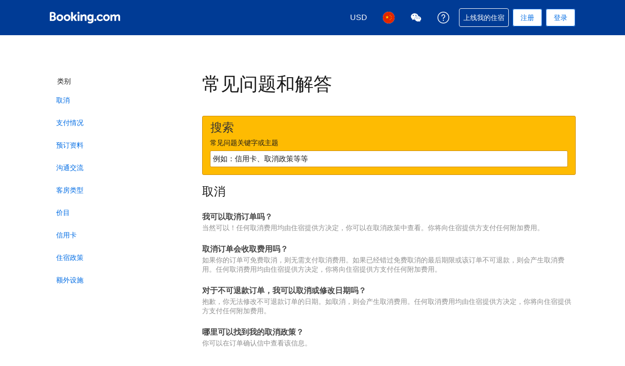

--- FILE ---
content_type: text/html; charset=UTF-8
request_url: https://secure.booking.com/faq.zh-cn.html?label=gen000nr-10CE4oggI46AdILVgEaCCIAQGYATO4AQXIAQfYAQPoAQH4AQGIAgGoAgG4Aqy6y6gGwAIB0gIkNmU2OGRkOTAtYTc5OC00NWNhLWE1ZWEtNDlkZGMyNDY0OTY02AIB4AIB&sid=30149057496319138eecfbcd07a4f917&lang=zh-cn&soz=1
body_size: 130144
content:
<!DOCTYPE html>
<!--
You know you could be getting paid to poke around in our code?
We're hiring designers and developers to work in Amsterdam:
https://careers.booking.com/
-->
<!-- wdot-802 -->
<html lang="zh-cn" prefix="og: http://ogp.me/ns# fb: http://ogp.me/ns/fb# booking_com: http://ogp.me/ns/fb/booking_com#" class="noJS b_chrome b_chrome_131 supports_inline-block supports_flexbox_unprefixed supports_fontface supports_hyphens " >
<head profile="http://a9.com/-/spec/opensearch/1.1/">
<script type="text/javascript" nonce="1Xvlo91DQ0UvQ8j">
window.PCM = {
config: {
isBanner: false,
domainUUID: '04f32d9e-1729-4d42-82b5-91c2350ff323',
isPCSIntegration: true,
shareConsentWithin: 'www.booking.com',
isCrossDomainCookieSharingEnabled: false,
nonce: '1Xvlo91DQ0UvQ8j',
countryCode: 'us',
isUserLoggedIn: false,
},
pcm_consent_cookie: ''
};
(()=>{let e,c=e=>{let n,t,o=new FormData,i={error:e.message||"",message:e.message||"",stack:e.stack||"",name:"js_errors",colno:0,lno:0,url:window.location.hostname+window.location.pathname,pid:(null==(t=null==(n=window.B)?void 0:n.env)?void 0:t.pageview_id)||1,be_running:1,be_column:0,be_line:0,be_stack:e.stack||"",be_message:e.message||"",be_file:window.location.hostname+window.location.pathname};Object.keys(i).forEach(e=>{o.append(e,i[e])}),window.fetch("/js_errors",{method:"POST",body:o}).catch(()=>!1)};window.cookieStore&&window.cookieStore.addEventListener("change",e=>{var n;null!=(n=null==e?void 0:e.changed)&&n.length&&null!=e&&e.changed.forEach(e=>{"OptanonAlertBoxClosed"!==e.name||D(e.value)||c(new Error("OptanonAlertBoxClosed bad value detected: "+e.value)),"OptanonConsent"!==e.name||M(e.value)||c(new Error("OptanonConsent bad value detected: "+e.value))})});let _;(d=_=_||{}).ANALYTICAL="C0002",d.MARKETING="C0004";let g;(d=g=g||{}).PREFERENCES_SAVE_SETTINGS="preferences_save_settings",d.BANNER_REJECT_ALL="banner_reject_all",d.BANNER_ACCEPT_ALL="banner_accept_cookies",d.PREFERENCES_REJECT_ALL="preferences_reject_all",d.PREFERENCES_ACCEPT_ALL="preferences_allow_all";let u,B=((d=u=u||{}).BACKFILLING="back_filling",d.GPC_SIGNAL="gpc_signal",[g.BANNER_ACCEPT_ALL,g.PREFERENCES_ACCEPT_ALL,g.PREFERENCES_SAVE_SETTINGS]),m=[g.BANNER_REJECT_ALL,g.PREFERENCES_REJECT_ALL,g.PREFERENCES_SAVE_SETTINGS],t,I=new Promise(function(e){t=e}),G=window.B&&window.B.env&&window.B.env.b_user_genius_status&&window.B.env.b_user_genius_status.b_genius_level?"genuis_level_"+window.B.env.b_user_genius_status.b_genius_level:"",f={analytical:_.ANALYTICAL+"%3A1",marketing:_.MARKETING+"%3A1"},j="%2C",o="bkng_wvpc",n=window.location.hostname,v=P("isPCSIntegration")||!1,i=P("shareConsentWithin")||!1,w=P("countryCode");var a,r,s,d=P("cookieDomain")||n,l=null!=(e=P("isCrossDomainCookieSharingEnabled"))&&e;let p=";domain="+(l?2<=(r=(a=d).split(".")).length?r.slice(-2).join("."):a:d),C,h=(C="localhost"===n?"http://localhost:8080/dqs":/\.(?:dev|dqs)\.booking\.com/.test(window.location.origin)?"https://account.dqs.booking.com":"https://account.booking."+(/booking\.cn/.test(window.location.origin)?"cn":"com"),31536e6),E="us"!==w?15552e6:h,k="function"==typeof XDomainRequest,K=P("domainUUID")||"",A=P("nonce"),O=P("isBanner")||!1,U=P("isUserLoggedIn"),b=!1;function P(e){return window.PCM&&window.PCM.config&&void 0!==window.PCM.config[e]?window.PCM.config[e]:null}function y(e){e=J(e);let n={};return"string"==typeof e&&(e=e.split("&")).length&&e.forEach(function(e){e=e.split("=");2===e.length&&(n[e[0]]=e[1])}),n}function S(n){return Object.keys(n).map(function(e){return e+"="+n[e]}).join("&")}function F(e){var n=document.createElement("iframe");n.onload=t,n.src="https://"+i+"/cookiebanner.html",n.id="OTcrossDomain",n.role="none",n.frameborder="0",n.height="0",n.width="0",n.role="none";return n.setAttribute("style","position: absolute; overflow: hidden; clip: rect(0 0 0 0); width: 1px; height: 1px; margin: -1px; padding: 0; white-space: nowrap; border: 0; clip-path: inset(100%);"),n.setAttribute("aria-hidden","true"),n.setAttribute("tabindex","-1"),n.setAttribute("data-propagate-only-forced-consent",""+e),document.body.appendChild(n),n}function T(e,n,t=!1){let o={type:"onetrust",OptanonConsent:e},i=(D(n)&&(o.OptanonAlertBoxClosed=n),window.document.getElementById("OTcrossDomain"));(i=t&&!i?F(t):i)&&i.contentWindow&&("true"!==(e=i.getAttribute("data-propagate-only-forced-consent"))||"true"===e&&t)&&I.then(function(){var e;null!=(e=i.contentWindow)&&e.postMessage(o,"*")})}function M(e){if(void 0!==e&&null!=e)try{var n=y(e);return 0<Object.keys(n).length}catch(e){}}function D(e){if(void 0!==e&&null!=e&&isNaN(+e))return e=new Date(e),!isNaN(e.getTime())}function q(e,n,t,o){window.PCM.__mustInjectSDK||void 0===window.Optanon||void 0===e||(e=-1<e.indexOf(t),(void 0!==window.OptanonActiveGroups?-1<window.OptanonActiveGroups.indexOf(n):void 0)!==(window.PCM[o]=e)&&window.Optanon.UpdateConsent("Category",n+":"+(e?"1":"0")))}function L(){var e=y(window.PCM.__getCookie("OptanonConsent"));q(e.groups,_.ANALYTICAL,f.analytical,"Analytical"),q(e.groups,_.MARKETING,f.marketing,"Marketing")}function x(n,t){if(M(n)){let e;var o=(e=D(t)?new Date(t):new Date).getTime()+h,o=new Date(o).toUTCString(),n=J(n);document.cookie="OptanonConsent="+n+p+";path=/;expires="+o+";secure;samesite=none;",D(t)&&(document.cookie="OptanonAlertBoxClosed="+t+p+";path=/;expires="+o+";secure;samesite=none;"),L()}}function N(n,t,o,i){if(v){b=!0;let e=new XMLHttpRequest;e.withCredentials=!0,e.onload=function(){200===e.status?o():(b=!1,i&&i())},e.open("POST",C+"/privacy-consents",!0),e.setRequestHeader("Content-type","application/json;charset=UTF-8"),e.send(JSON.stringify(Object.assign({client_type:"web",client_id:"vO1Kblk7xX9tUn2cpZLS",optanon_action:t,genius_status:G},n)))}}function J(e){return e=e&&-1<e.indexOf("%253")?decodeURI(e):e}function H(e,n){e.backfilled_at=(new Date).getTime(),e.backfilled_seed=1;e=S(e);x(e,n),T(e,n)}function R(){if(v&&!b){let t=new XMLHttpRequest;t.withCredentials=!0,t.onload=function(){var e,n;200===t.status&&((e=y(window.PCM.__getCookie("OptanonConsent"))).implicitConsentCountry=O?"GDPR":"nonGDPR",e.implicitConsentDate=(new Date).getTime(),e=S(e),n=(new Date).getTime()+h,n=new Date(n).toUTCString(),document.cookie="OptanonConsent="+e+p+";path=/;expires="+n+";secure;samesite=none;",L(),T(e,window.PCM.__getCookie("OptanonAlertBoxClosed")))},t.open("POST",C+"/privacy-consents/implicit",!0),t.setRequestHeader("Content-type","application/json;charset=UTF-8"),t.send(JSON.stringify({client_type:"web",client_id:"vO1Kblk7xX9tUn2cpZLS"}))}}i&&l&&Object.defineProperty(window,"otStubData",{set:function(e){e&&e.domainData&&e.domainData.ScriptType&&"PRODUCTION"===e.domainData.ScriptType&&(e.domainData.ScriptType="TEST"),this._otStubData=e},get:function(){return this._otStubData}});let W={a:"analytical",m:"marketing"};function X(){var e,n;let t=(e=>{if(e){var n=e.split("&"),t={};for(let e=0;e<n.length;e++){var o=n[e].split(":");if(2!==o.length)return;var i=o[0],o=o[1],i=W[i];if(!i)return;t[i]="1"===o}return t}})(window.PCM.__getCookie(o));t&&((e=y(window.PCM.__getCookie("OptanonConsent"))).groups=Object.keys(t).filter(function(e){return t[e]}).map(function(e){return f[e]}).join(j),x(e=S(e),n=(new Date).toISOString()),T(e,n),window.PCM.__deleteCookie(o))}function Y(e,n){try{if(!k){x(e,n),d=window.PCM.__getCookie("OptanonConsent"),l=window.PCM.pcm_consent_cookie,d&&l&&(r=-1<((d=y(d)).groups||"").indexOf(f.analytical)?1:0,d=-1<(d.groups||"").indexOf(f.marketing)?1:0,s="true"===(l=y(l.replace(/&amp;/g,"&"))).analytical?1:0,l="true"===l.marketing?1:0,k||r==s&&d==l||N({analytical:r,marketing:d},u.BACKFILLING,()=>{}));var t=window.navigator.globalPrivacyControl;if(v&&t&&"us"===w){let a=y(window.PCM.__getCookie("OptanonConsent"));var t=[],o=(a.consentCausedByGPCSignalStored||t.push(new Promise(function(e,n){N({analytical:0,marketing:0,is_first_time_gpc_signal:1},u.GPC_SIGNAL,function(){e({consentCausedByGPCSignalStored:(new Date).getTime()})},function(){n({})})})),null===U||U);o&&!a.dnsmiCapturedTimestamp&&t.push(new Promise(function(e,n){let t=new XMLHttpRequest;t.withCredentials=!0,t.onload=function(){200<=t.status&&t.status<=299?e({dnsmiCapturedTimestamp:(new Date).getTime()}):n({})},t.open("POST",C+"/dnsmi",!0),t.setRequestHeader("Content-type","application/json;charset=UTF-8"),t.send()})),Promise.allSettled(t).then(function(n){let t=!1;for(let e=0;e<n.length;e++){var o=n[e];"fulfilled"===o.status&&(Object.assign(a,o.value),t=!0)}var e,i;t&&(e=window.PCM.__getCookie("OptanonAlertBoxClosed"),x(i=S(a),e),T(i,e))})}X(),i=y(window.PCM.__getCookie("OptanonConsent")),D(a=window.PCM.__getCookie("OptanonAlertBoxClosed"))&&(new Date).getTime()-new Date(a).getTime()<=E||(!i.implicitConsentDate||(new Date).getTime()-parseInt(i.implicitConsentDate)>=E?R():O?"GDPR"!==i.implicitConsentCountry&&R():"nonGDPR"!==i.implicitConsentCountry&&R()),!function(){if(v){var n=window.PCM.__getCookie("OptanonConsent"),t=window.PCM.__getCookie("OptanonAlertBoxClosed");if(M(n)&&D(t)){var o,n=y(n),i=new Date(t);if(n.groups&&(void 0===n.backfilled_at||new Date(parseInt(n.backfilled_at))<i)){let e;n.geolocation&&(o=n.geolocation.split("%3B"),e={country:o[0],country_region:o[1]}),N(Object.assign({analytical:-1<n.groups.indexOf(f.analytical)?1:0,marketing:-1<n.groups.indexOf(f.marketing)?1:0,consented_at:i.toISOString()},e),u.BACKFILLING,H.bind(this,n,t))}}}}(),window.PCM.__injectSDK()}}catch(e){c(e)}var i,a,r,s,d,l}let V=(e,n)=>{"complete"===document.readyState?window.PCM.__dispatchEvent(e,n):window.addEventListener("load",function(){window.PCM.__dispatchEvent(e,n)})};window.OptanonWrapper=function(...e){var n,t=void 0!==window.Optanon&&"function"==typeof window.Optanon.GetDomainData?window.Optanon.GetDomainData().ShowAlertNotice:void 0,o=(L(),document.getElementById("onetrust-policy-text"));if(o&&!o.hasAttribute("tabindex")&&o.setAttribute("tabindex","0"),t)for(let e=window.PCM.__eventCounter;e<window.dataLayer.length;e++)"trackOptanonEvent"!==window.dataLayer[e].event&&"trackOptanonEvent"!==window.dataLayer[e][1]||(n=(window.dataLayer[e].optanonAction||window.dataLayer[e][2].optanonAction).toLowerCase().replace(/\s/g,"_"),-1===B.indexOf(n)&&-1===m.indexOf(n))||(window.PCM.syncConsent(n),window.PCM.__dispatchEvent("cookie_banner_closed")),window.PCM.__eventCounter++;else window.PCM.__dispatchEvent("cookie_consent_available");"function"==typeof window.OptanonWrapperCallback&&window.OptanonWrapperCallback(e)},window.PCM=Object.assign({Marketing:!1,Analytical:!1,__eventCounter:0,__mustInjectSDK:!0,__dispatchEvent:function(e,n){n=n||window.PCM;let t;CustomEvent?(t=document.createEvent("CustomEvent")).initCustomEvent(e,!0,!0,n):t=new CustomEvent(e,{detail:n}),document.dispatchEvent(t)},__injectSDK:function(){var e,n;window.PCM.__mustInjectSDK&&(D(null!=(n=window.PCM.__getCookie("OptanonAlertBoxClosed"))?n:"")||window.PCM.__deleteCookie("OptanonAlertBoxClosed"),(n=document.createElement("script")).type="text/javascript",n.setAttribute("async","true"),n.setAttribute("src","https://cdn.cookielaw.org/scripttemplates/otSDKStub.js"),n.setAttribute("charset","UTF-8"),n.setAttribute("data-document-language","true"),n.setAttribute("data-domain-script",K),A&&n.setAttribute("nonce",A),n.addEventListener("load",function(){V("cookie_banner_loaded",{willBannerBeShown:!window.PCM.isUserGaveConsent()})}),n.addEventListener("error",function(){V("cookie_banner_loaded",{willBannerBeShown:!1})}),null!=(e=null==(e=document.getElementsByTagName("head"))?void 0:e.item(0))&&e.appendChild(n),window.PCM.__mustInjectSDK=!1)},__getCookie:function(e){e+="=";var n=document.cookie.split(";");let t,o;for(t=0;t<n.length;t+=1){for(o=n[t];" "==o.charAt(0);)o=o.substring(1,o.length);if(0==o.indexOf(e))return o.substring(e.length,o.length)}return null},__deleteCookie:function(e){document.cookie=e+"=;path=/;domain="+n+";expires=Thu, 01 Jan 1970 00:00:01 GMT",document.cookie=e+"=;path=/;domain=;expires=Thu, 01 Jan 1970 00:00:01 GMT"},isUserGaveConsent:()=>{var e=window.PCM.__getCookie("OptanonAlertBoxClosed");return!!e&&(new Date).getTime()-new Date(e).getTime()<=E},syncConsent:function(e=g.BANNER_REJECT_ALL,n){var t=window.PCM.__getCookie("OptanonAlertBoxClosed"),o=window.PCM.__getCookie("OptanonConsent"),i=y(o),a=-1<(i.groups||"").indexOf(f.analytical)?1:0,r=-1<(i.groups||"").indexOf(f.marketing)?1:0;if(T(o,t,n),!k&&v&&N({analytical:a,marketing:r},e,H.bind(this,i,t)),!(-1===m.indexOf(e)||window.PCM.Analytical&&window.PCM.Marketing)){var s=[...window.PCM.Analytical?[]:[_.ANALYTICAL],...window.PCM.Marketing?[]:[_.MARKETING]],d=[];for(let e=0;e<(null==(l=null==(l=null==(l=window.Optanon)?void 0:l.GetDomainData())?void 0:l.Groups)?void 0:l.length);e++){var l=window.Optanon.GetDomainData().Groups[e];l.CustomGroupId&&-1!==s.indexOf(l.CustomGroupId)&&d.push(l)}var c=[],u=document.cookie.split("; ");for(let e=0;e<u.length;e++)c.push(u[e].split("=")[0]);for(let e=0;e<d.length;e++){var w=d[e].Cookies;for(let e=0;e<w.length;e++){var p=[w[e].Name];if(-1!==p[0].indexOf("xx")){var C=new RegExp("^"+p[0].replaceAll("x","\\w")+"$","g");for(let e=0;e<c.length;e++)c[e].match(C)&&p.push(c[e])}for(let e=0;e<p.length;e++)window.PCM.__deleteCookie(p[e])}}}}},window.PCM),void 0===window.dataLayer&&(window.dataLayer=[]),s=function(){i&&n!==i?(window.addEventListener("message",function(e){e&&e.data&&"OneTrustCookies"===e.data.name&&Y(e.data.OptanonConsent,e.data.OptanonAlertBoxClosed)}),F(!1)):Y()},"loading"===document.readyState?document.addEventListener("DOMContentLoaded",function(){s()}):s()})();
</script>
<link href="https://cf.bstatic.com" rel="dns-prefetch" crossorigin>
<link href="https://cf.bstatic.com" rel="dns-prefetch" crossorigin>
<meta name="referrer" content="strict-origin-when-cross-origin">
<meta http-equiv="content-type" content="text/html; charset=utf-8" />
<script nonce="1Xvlo91DQ0UvQ8j">
;(function(w){
var ts = +new Date();
w.PageLoadTimer = {};
w.PageLoadTimer.start = ts;
}(window));
</script>
<script nonce="1Xvlo91DQ0UvQ8j"> 
;(function() {
window.b_early_errors = window.b_early_errors || [];
window.onerror = function() {
window.b_early_errors.push(arguments);
};
}());
 </script>
<link rel="stylesheet" id="main-css-preload" href="https://cf.bstatic.com/static/css/main_cn_cloudfront_sd.iq_ltr/f8c2379d25af4db0fffc3ba227995aa909836cbb.css"  data-main-css="1" />
<script nonce="1Xvlo91DQ0UvQ8j">
document.querySelector('#main-css-preload').addEventListener('load', function() {
window.mainCssWasLoaded = 1;
})
</script>
<link rel="stylesheet" href="https://cf.bstatic.com/static/css/main_exps_cloudfront_sd.iq_ltr/f3f7bce74850e3086e63c198d858b6528c5be8be.css"  />
<link rel="stylesheet" href="https://cf.bstatic.com/static/css/gprof_icons_cloudfront_sd.iq_ltr/f4fa450a0fd6a6ad8cafc28c74bf19a153e53191.css" /> 
  
 <style nonce="1Xvlo91DQ0UvQ8j"> #basiclayout, .basiclayout { margin: 0; } #special_actions { margin: 3px 15px 3px 0; } .ticker_space { margin-top: 3px !important; } #logo_no_globe_new_logo { top: 14px; } .b_msie_6 #top, .b_msie_6 body.header_reshuffle #top {height:61px !important;} .b_msie_6 #special_actions { margin: 3px 15px 3px 0; overflow:visible; } body.header_reshuffle #top { min-height: 50px !important; height: auto !important; } .nobg { background: #fff url("https://cf.bstatic.com/static/img/nobg_all_blue_iq/b700d9e3067c1186a3364012df4fe1c48ae6da44.png") repeat-x; background-position: 0 -50px; } </style> <link rel="stylesheet" href="https://cf.bstatic.com/static/css/cjk/969f60bdd3700d13d4b9df8937fcc8745bbfa45b.css" /> 
<link rel="preload" as="script" href="https://cf.bstatic.com/static/js/core-deps-inlinedet_cloudfront_sd/f62025e692b596dd53ecd1bd082dfd3197944c50.js" crossorigin nonce="1Xvlo91DQ0UvQ8j">
<link rel="preload" as="script" href="https://cf.bstatic.com/static/js/jquery_cloudfront_sd/e1e8c0e862309cb4caf3c0d5fbea48bfb8eaad42.js" crossorigin nonce="1Xvlo91DQ0UvQ8j">
<link rel="preload" as="script" href="https://cf.bstatic.com/static/js/main_cn_cloudfront_sd/531245901de39af603aeaf9a198347d1210a8f3b.js" crossorigin nonce="1Xvlo91DQ0UvQ8j">
<link rel="preload" as="script" href="https://cf.bstatic.com/static/js/searchbox_cloudfront_sd/d3fff906438c5bdb62638654d2628b6d49d15aa1.js" crossorigin nonce="1Xvlo91DQ0UvQ8j">
<link rel="preload" as="script" href="https://cf.bstatic.com/static/js/error_catcher_bec_cloudfront_sd/c40c55637440286271899bb4294fd743b387ac07.js" crossorigin nonce="1Xvlo91DQ0UvQ8j">
<script nonce="1Xvlo91DQ0UvQ8j"> if( window.performance && performance.measure && 'b-stylesheets') { performance.measure('b-stylesheets'); } </script> 
<meta name="robots" content="noindex,follow" />
<link rel="canonical" href="https://secure.booking.com/faq.zh-cn.html" />
<meta name="booking-verification" content="[base64]" />
<meta name="twitter:app:id:iphone" content="367003839" />
<meta name="twitter:app:name:ipad" content="Booking.com Hotel Reservations Worldwide & Hotel Deals" />
<meta name="twitter:app:id:ipad" content="367003839" />
<meta name="twitter:app:name:googleplay" content="Booking.com Hotel Reservations" />
<meta name="twitter:app:id:googleplay" content="com.booking" />
<meta property="al:ios:app_store_id" content="367003839">
<meta property="al:ios:app_name" content="Booking.com Hotel Reservations">
<meta property="al:android:app_name" content="Booking.com Hotel Reservation">
<meta property="al:android:package" content="com.booking">
<meta name="p:domain_verify" content="ff7f0b90ebb93e5bf7c7cafe77640ec1"/>
<meta http-equiv="content-language" content="zh-cn" />
<meta http-equiv="content-script-type" content="text/javascript" />
<meta http-equiv="content-style-type" content="text/css" />
<meta http-equiv="window-target" content="_top" />
<meta property="fb:pages" content="131840030178250, 1425349334428496, 117615518393985, 1565844503706287, 517612321758712, 1668799180037291, 265097377176252, 1643712662515912, 303492549842824, 1638321783047271, 809709019119342, 959185470826086, 217466488652137, 641365839348517, 203741606405114">
<meta property="wb:webmaster" content="48970bbca45d28c2" />
<meta name="twitter:card" content="summary_large_image">
<meta name="twitter:site" content="@bookingcom">
<meta name="twitter:creator" content="@bookingcom">
<meta name="twitter:image" content="https://cf.bstatic.com/static/img/twitter-image-else/566c7081f1deeaca39957e96365c3908f83b95af.jpg">
<meta name="twitter:title" content="Booking.com: 酒店、民宿、公寓....超多选择尽在这里">
<meta name="twitter:description" content="无论是星级酒店还是特色民宿，我们都提供最优惠价格保证！85000多个目的地，家各类住宿任你搜！">
<meta property="og:type" content="company" />
<meta property="og:title" content="Booking.com: 酒店、民宿、公寓....超多选择尽在这里" />
<meta property="og:image" content="https://cf.bstatic.com/static/img/fb/1/8a240f547dbef4211044f4392436beda77674398.jpg" />
<meta property="og:description" content="无论是星级酒店还是特色民宿，我们都提供最优惠价格保证！85000多个目的地，家各类住宿任你搜！" />
<meta property="og:locale" content="zh_CN" />
<meta property="og:url" content="https://secure.booking.com/faq.zh-cn.html" />
<meta property="og:site_name" content="Booking.com" />
<meta property="fb:app_id" content="145362478954725" />
<link rel="alternate" type="text/html" hreflang="en-gb" href="https://secure.booking.com/faq.en-gb.html" title="English (UK)"/>
<link rel="alternate" type="text/html" hreflang="en-us" href="https://secure.booking.com/faq.html" title="English (US)"/>
<link rel="alternate" type="text/html" hreflang="de" href="https://secure.booking.com/faq.de.html" title="Deutsch"/>
<link rel="alternate" type="text/html" hreflang="nl" href="https://secure.booking.com/faq.nl.html" title="Nederlands"/>
<link rel="alternate" type="text/html" hreflang="fr" href="https://secure.booking.com/faq.fr.html" title="Français"/>
<link rel="alternate" type="text/html" hreflang="es" href="https://secure.booking.com/faq.es.html" title="Español"/>
<link rel="alternate" type="text/html" hreflang="es-ar" href="https://secure.booking.com/faq.es-ar.html" title="Español (AR)"/>
<link rel="alternate" type="text/html" hreflang="es-mx" href="https://secure.booking.com/faq.es-mx.html" title="Español (MX)"/>
<link rel="alternate" type="text/html" hreflang="ca" href="https://secure.booking.com/faq.ca.html" title="Català"/>
<link rel="alternate" type="text/html" hreflang="it" href="https://secure.booking.com/faq.it.html" title="Italiano"/>
<link rel="alternate" type="text/html" hreflang="pt-pt" href="https://secure.booking.com/faq.pt-pt.html" title="Português (PT)"/>
<link rel="alternate" type="text/html" hreflang="pt-br" href="https://secure.booking.com/faq.pt-br.html" title="Português (BR)"/>
<link rel="alternate" type="text/html" hreflang="no" href="https://secure.booking.com/faq.no.html" title="Norsk"/>
<link rel="alternate" type="text/html" hreflang="fi" href="https://secure.booking.com/faq.fi.html" title="Suomi"/>
<link rel="alternate" type="text/html" hreflang="sv" href="https://secure.booking.com/faq.sv.html" title="Svenska"/>
<link rel="alternate" type="text/html" hreflang="da" href="https://secure.booking.com/faq.da.html" title="Dansk"/>
<link rel="alternate" type="text/html" hreflang="cs" href="https://secure.booking.com/faq.cs.html" title="Čeština"/>
<link rel="alternate" type="text/html" hreflang="hu" href="https://secure.booking.com/faq.hu.html" title="Magyar"/>
<link rel="alternate" type="text/html" hreflang="ro" href="https://secure.booking.com/faq.ro.html" title="Română"/>
<link rel="alternate" type="text/html" hreflang="ja" href="https://secure.booking.com/faq.ja.html" title="日本語"/>
<link rel="alternate" type="text/html" hreflang="zh-cn" href="https://secure.booking.com/faq.zh-cn.html" title="简体中文"/>
<link rel="alternate" type="text/html" hreflang="zh-tw" href="https://secure.booking.com/faq.zh-tw.html" title="繁體中文"/>
<link rel="alternate" type="text/html" hreflang="pl" href="https://secure.booking.com/faq.pl.html" title="Polski"/>
<link rel="alternate" type="text/html" hreflang="el" href="https://secure.booking.com/faq.el.html" title="Ελληνικά"/>
<link rel="alternate" type="text/html" hreflang="ru" href="https://secure.booking.com/faq.ru.html" title="Русский"/>
<link rel="alternate" type="text/html" hreflang="tr" href="https://secure.booking.com/faq.tr.html" title="Türkçe"/>
<link rel="alternate" type="text/html" hreflang="bg" href="https://secure.booking.com/faq.bg.html" title="Български"/>
<link rel="alternate" type="text/html" hreflang="ar" href="https://secure.booking.com/faq.ar.html" title="العربية"/>
<link rel="alternate" type="text/html" hreflang="ko" href="https://secure.booking.com/faq.ko.html" title="한국어"/>
<link rel="alternate" type="text/html" hreflang="he" href="https://secure.booking.com/faq.he.html" title="עברית"/>
<link rel="alternate" type="text/html" hreflang="lv" href="https://secure.booking.com/faq.lv.html" title="Latviski"/>
<link rel="alternate" type="text/html" hreflang="uk" href="https://secure.booking.com/faq.uk.html" title="Українська"/>
<link rel="alternate" type="text/html" hreflang="hi" href="https://secure.booking.com/faq.hi.html" title="हिन्दी"/>
<link rel="alternate" type="text/html" hreflang="id" href="https://secure.booking.com/faq.id.html" title="Bahasa Indonesia"/>
<link rel="alternate" type="text/html" hreflang="ms" href="https://secure.booking.com/faq.ms.html" title="Bahasa Malaysia"/>
<link rel="alternate" type="text/html" hreflang="th" href="https://secure.booking.com/faq.th.html" title="ภาษาไทย"/>
<link rel="alternate" type="text/html" hreflang="et" href="https://secure.booking.com/faq.et.html" title="Eesti"/>
<link rel="alternate" type="text/html" hreflang="hr" href="https://secure.booking.com/faq.hr.html" title="Hrvatski"/>
<link rel="alternate" type="text/html" hreflang="lt" href="https://secure.booking.com/faq.lt.html" title="Lietuvių"/>
<link rel="alternate" type="text/html" hreflang="sk" href="https://secure.booking.com/faq.sk.html" title="Slovenčina"/>
<link rel="alternate" type="text/html" hreflang="sr" href="https://secure.booking.com/faq.sr.html" title="Srpski"/>
<link rel="alternate" type="text/html" hreflang="sl" href="https://secure.booking.com/faq.sl.html" title="Slovenščina"/>
<link rel="alternate" type="text/html" hreflang="vi" href="https://secure.booking.com/faq.vi.html" title="Tiếng Việt"/>
<link rel="alternate" type="text/html" hreflang="tl" href="https://secure.booking.com/faq.tl.html" title="Filipino"/>
<link rel="alternate" type="text/html" hreflang="is" href="https://secure.booking.com/faq.is.html" title="Íslenska"/>
<link rel="icon" href="https://cf.bstatic.com/static/img/favicon/9ca83ba2a5a3293ff07452cb24949a5843af4592.svg" type="image/svg+xml">
<link rel="icon" href="https://cf.bstatic.com/static/img/favicon/4a3b40c4059be39cbf1ebaa5f97dbb7d150926b9.png" type="image/png" sizes="192x192">
<link rel="icon" href="https://cf.bstatic.com/static/img/favicon/40749a316c45e239a7149b6711ea4c48d10f8d89.ico" sizes="32x32">
<link rel="apple-touch-icon" href="https://cf.bstatic.com/static/img/apple-touch-icon/5db9fd30d96b1796883ee94be7dddce50b73bb38.png" />
<link rel="help" href="/faq.zh-cn.html?label=gen000nr-10CE4oggI46AdILVgEaCCIAQGYATO4AQXIAQfYAQPoAQH4AQGIAgGoAgG4Aqy6y6gGwAIB0gIkNmU2OGRkOTAtYTc5OC00NWNhLWE1ZWEtNDlkZGMyNDY0OTY02AIB4AIB&sid=9fd69cdd99dd5c737ab07011d8172adf&amp;" />
<link rel="search" type="application/opensearchdescription+xml" href="https://cf.bstatic.com/static/opensearch/zh-cn/e44d907bf77c5add70d4a46fce6bff10be3e8d18.xml" title="Booking.com在线酒店预订 (起价 secure.booking.com)" />
<link href="https://plus.google.com/105443419075154950489" rel="publisher" />
<script nonce="1Xvlo91DQ0UvQ8j">
/*
*/
(function avoidingXSSviaLocationHash() {
var location = window.location,
hash = location.hash,
xss = /[<>'"]/;
if (
xss.test( decodeURIComponent( hash ) ) ||
xss.test( hash )
) {
location.hash = '';
}
})();
document.documentElement.className = document.documentElement.className.replace('noJS', '') + ' hasJS';
var b_experiments = {}, WIDTH, B = window.booking = {
_onfly: [], // "on the fly" functions, will be executed as soon as external js files were loaded
devTools: {
trackedExperiments: []
},
user: {
},
env : {
isRetina : window.devicePixelRatio > 1,
"b_gtt": 'aFIeNZIfVUSSObEQNPLFJBXVJfZDWYNTWYcbTYO',
"b_action" : 'faq',
"b_secure_domain" : 'https://secure.booking.com',
"b_site_type" : 'www',
"b_site_type_id": '1',
"b_agent_is_no_robot": true,
"b_agent_is_robot": false,
"b_query_params_with_lang_no_ext": '?label=gen000nr-10CE4oggI46AdILVgEaCCIAQGYATO4AQXIAQfYAQPoAQH4AQGIAgGoAgG4Aqy6y6gGwAIB0gIkNmU2OGRkOTAtYTc5OC00NWNhLWE1ZWEtNDlkZGMyNDY0OTY02AIB4AIB&sid=9fd69cdd99dd5c737ab07011d8172adf',
"b_query_params_with_lang_no_ext_enforce_lang_aid_currency": '?label=gen000nr-10CE4oggI46AdILVgEaCCIAQGYATO4AQXIAQfYAQPoAQH4AQGIAgGoAgG4Aqy6y6gGwAIB0gIkNmU2OGRkOTAtYTc5OC00NWNhLWE1ZWEtNDlkZGMyNDY0OTY02AIB4AIB&sid=9fd69cdd99dd5c737ab07011d8172adf;lang=zh-cn;aid=304142;selected_currency=USD',
"b_travel_comm_url_with_lang": 'https://community.booking.com/?profile.language=en',
"b_calendar2" : '1',
"BHDTJdReLGMeEcYPffcVDZBZMO": true,
/*
*/
"b_partner_channel_id": '3',
"b_bookings_owned": '1',
"b_google_maps_key_params" : '&indexing=true',
"b_lang" : 'zh',
"b_has_valid_dates": 0,
"b_countrycode" : '',
"b_guest_country" : 'us',
"b_locale" : 'zh-cn',
"b_lang_for_url" : 'zh-cn',
"b_this_urchin" : '/faq.zh-cn.html?label=gen000nr-10CE4oggI46AdILVgEaCCIAQGYATO4AQXIAQfYAQPoAQH4AQGIAgGoAgG4Aqy6y6gGwAIB0gIkNmU2OGRkOTAtYTc5OC00NWNhLWE1ZWEtNDlkZGMyNDY0OTY02AIB4AIB&',
"b_flag_to_suggest" : 'cn',
"b_companyname" : 'Booking.com',
"b_partner_vertical" : 'channel_direct',
b_date_format: {"numeric_day_month_year_until":"{full_year}年{month_name_0}{day_name_0}日前（含）","date_with_weekday_from":"{full_year}年{month_name_from}{day_of_month}日{weekday_from}","day_of_month_only":"{day_of_month}","long_date_range_both_years":"{full_year}年{month_name}{day_of_month}日 - {full_year_until}年{month_name_until}{day_of_month_until}日","date_with_short_weekday_without_year":"{month_name}{day_of_month}日{short_weekday}","short_date_with_weekday":"{full_year}年{short_month_name}{day_of_month}日{short_weekday}","short_date_without_year":"{short_month_name}{day_of_month}日","day_month_from":"{month_name}{day_name}日起","from_month_with_year":"{full_year}年{month_name_from}至今","day_short_month_year":"{full_year}年{short_month_name}{day_name}日","day_short_month_year_from":"{full_year}年{short_month_name}{day_name}日起","day_month_year_from":"{full_year}年{month_name}{day_name}日起","day_short_month_year_time":"{full_year}年{short_month_name}{day_of_month}日{time}","day_month_year_until":"{full_year}年{month_name}{day_name}日前（含）","month_name_only":"{month_name_nom}","day_month_between":"{month_name}{day_name}日 - {month_name_until}{day_name_until}日（含首尾两日）","month_with_year":"{full_year}年{month_name_with_year_only}","range_from_long_date_time_until_long_date_time":"从{full_year}年{month_name}{day_of_month}日{time}至{full_year_until}年{month_name_until}{day_of_month_until}日{time_until}","date_with_weekday_time_from":"{full_year}年{begin_marker}{month_name}{day_of_month}日{end_marker}{weekday}{time}之后","numeric_day_month_year_from":"{full_year}年{month_name_0}{day_name_0}日起","day_month_year_on":"{full_year}年{month_name}{day_name}日","ux_day_month":"{month_1}{day_1}日","numeric_day_month_year_time_before":"{full_year}年{month_name_0}{day_name_0}日{time}前","day_short_month_year_until":"{full_year}年{short_month_name}{day_name}日前（含）","day_short_month_time_between":"{short_month_name}{day_of_month}日{time}-{time_until}","day_month_year_time_before":"{year}年{month_name}{day_name}日{time}前","date_with_weekday_time_at":"date_with_weekday_time_at","day_short_month_year_other":"{full_year}年{short_month_name}{day_name_other}日","in_month_with_year":"{full_year}年{month_name_in}","day_short_month_until":"{short_month_name}{day_name}日前（含）","day_month_on":"{month_name}{day_name}日","numeric_date":"{full_year}/{month}/{day_of_month}","short_month_only":"{short_month_name}","date_with_weekday_to":"{full_year}年{month_name_to}{day_of_month}日{weekday_to}","short_date_with_weekday_without_year":"{short_month_name}{day_of_month}日{short_weekday}","numeric_date_range_both_years":"{full_year}/{month}/{day_of_month} - {full_year_until}/{month_until}/{day_of_month_until}","short_date":"{full_year}年{short_month_name}{day_of_month}日","short_date_without_year_range":"{short_month_name}{day_of_month}日 - {short_month_name_until}{day_of_month_until}日","day_month_until":"{month_name}{day_name}日前（含）","ux_day_month_on":"{month_2}{day_2}日","date_with_weekday_with_markers":"{full_year}年{begin_marker}{month_name}{day_of_month}日{end_marker}{weekday}","day_month_year_between":"{full_year}年{month_name}{day_name}日 - {full_year_until}年{month_name_until}{day_name_until}日（含首尾两日）","date_without_year":"{month_name}{day_of_month}日","date_with_weekday":"{full_year}年{month_name}{day_of_month}日{weekday}","date_with_weekday_time_from_until":"{full_year}年{begin_marker}{month_name}{day_of_month}日{end_marker}{weekday}{time} - {time_until}","day_month":"{month_name}{day_name}日","day_short_month_time":"{short_month_name}{day_of_month}日{time}","day_short_month_year_time_between":"{full_year}年{short_month_name}{day_of_month}日{time}-{time_until}","date_with_short_weekday_with_year":"{full_year}年{month_name}{day_of_month}日{short_weekday}","short_weekday_only":"{short_weekday}","day_month_year":"{full_year}年{month_name}{day_name}日","date_with_year":"{full_year}年{month_name}{day_of_month}日","numeric_day_month_year_between":"{full_year}年{month_name_0}月{day_name_0}日至{full_year_until}年{month_name_0_until}月{day_name_0_until}日（含首尾两日）","short_month_with_year":"{full_year}年{short_month_name}","day_short_month_between":"{short_month_name}{day_of_month}日 – {short_month_name_until}{day_of_month_until}日\n","numeric_day_month_year":"{full_year}年{month_name_0}{day_name_0}日","day_month_year_other":"{full_year}年{month_name}{day_other}日","day_short_month_year_between":"{full_year}年{short_month_name}{day_of_month}日 – {full_year_until}年{short_month_name_until}{day_of_month_until}日","day_month_other":"{month_name}{day_other}日","numeric_day_month_year_on":"{full_year}年{month_name_0}{day_name_0}日","day_short_month_year_on":"{full_year}年{short_month_name}{day_name}日","date_with_weekday_time_until":"{full_year}年{begin_marker}{month_name}{day_of_month}日{end_marker}{weekday}{time}之前","numeric_date_range":"{month}/{day_of_month} - {month_until}/{day_of_month_until}","date_range_with_short_weekday_short_month":"{short_month_name}{day_of_month}日{short_weekday} - {short_month_name_until}{day_of_month_until}日{short_weekday_until}"},
b_month_for_formatted_date: {"1":{"name_def_article_uc":"1月","name_uc":"1月","month_1":"1月","name_to":"1月","name":"1月","name_only":"1月","day_to":"1月","on_day_month":"1","name_from":"1月","short_name":"1月","month_2":"1月","genitive_uc":"1月","genitive_lc":"1月","name_with_year_only":"1月","name_lc":"1月","short_name_only":"1月","name_def_article_lc":"1月","to_month_lc":"1月","short_name_uc":"1月","name_in":"1月","name_other":"1月","in_month_lc":"1月"},"10":{"short_name_only":"10月","name_only":"10月","name_lc":"10月","to_month_lc":"10月","name_def_article_lc":"10月","name_from":"10月","short_name_uc":"10月","name_in":"10月","on_day_month":"10","name_other":"10月","in_month_lc":"10月","genitive_uc":"10月","short_name":"10月","month_2":"10月","name_def_article_uc":"10月","name_with_year_only":"10月","name_uc":"10月","genitive_lc":"10月","name":"10月","name_to":"10月","month_1":"10月"},"11":{"to_month_lc":"11月","name_def_article_lc":"11月","name_lc":"11月","name_only":"11月","short_name_only":"11月","name_other":"11月","in_month_lc":"11月","on_day_month":"11","name_in":"11月","short_name_uc":"11月","name_from":"11月","name_def_article_uc":"11月","short_name":"11月","month_2":"11月","genitive_uc":"11月","month_1":"11月","name_to":"11月","name":"11月","genitive_lc":"11月","name_uc":"11月","name_with_year_only":"11月"},"12":{"name_with_year_only":"12月","name_uc":"12月","genitive_lc":"12月","name":"12月","name_to":"12月","month_1":"12月","genitive_uc":"12月","month_2":"12月","short_name":"12月","name_def_article_uc":"12月","name_from":"12月","short_name_uc":"12月","name_in":"12月","on_day_month":"12","name_other":"12月","in_month_lc":"12月","name_only":"12月","short_name_only":"12月","name_lc":"12月","to_month_lc":"12月","name_def_article_lc":"12月"},"2":{"name_to":"2月","month_1":"2月","name":"2月","name_uc":"2月","name_def_article_uc":"2月","on_day_month":"2","name_from":"2月","name_only":"2月","day_to":"2月","genitive_lc":"2月","name_with_year_only":"2月","month_2":"2月","short_name":"2月","genitive_uc":"2月","name_other":"2月","in_month_lc":"2月","name_in":"2月","short_name_uc":"2月","name_def_article_lc":"2月","to_month_lc":"2月","short_name_only":"2月","name_lc":"2月"},"3":{"to_month_lc":"3月","name_def_article_lc":"3月","short_name_only":"3月","name_lc":"3月","name_other":"3月","in_month_lc":"3月","short_name_uc":"3月","name_in":"3月","month_2":"3月","short_name":"3月","genitive_uc":"3月","genitive_lc":"3月","name_with_year_only":"3月","name_only":"3月","day_to":"3月","on_day_month":"3","name_from":"3月","name_def_article_uc":"3月","name_to":"3月","month_1":"3月","name":"3月","name_uc":"3月"},"4":{"name_from":"4月","name_in":"4月","short_name_uc":"4月","on_day_month":"4","name_other":"4月","in_month_lc":"4月","name_only":"4月","short_name_only":"4月","name_lc":"4月","name_def_article_lc":"4月","to_month_lc":"4月","name_with_year_only":"4月","name_uc":"4月","genitive_lc":"4月","name":"4月","name_to":"4月","month_1":"4月","genitive_uc":"4月","short_name":"4月","month_2":"4月","name_def_article_uc":"4月"},"5":{"short_name_uc":"5月","name_in":"5月","name_from":"5月","on_day_month":"5","in_month_lc":"5月","name_other":"5月","name_lc":"5月","short_name_only":"5月","name_only":"5月","name_def_article_lc":"5月","to_month_lc":"5月","name_with_year_only":"5月","genitive_lc":"5月","name_uc":"5月","name":"5月","month_1":"5月","name_to":"5月","genitive_uc":"5月","short_name":"5月","month_2":"5月","name_def_article_uc":"5月"},"6":{"name_with_year_only":"6月","name_uc":"6月","genitive_lc":"6月","name":"6月","name_to":"6月","month_1":"6月","genitive_uc":"6月","short_name":"6月","month_2":"6月","name_def_article_uc":"6月","name_from":"6月","name_in":"6月","short_name_uc":"6月","on_day_month":"6","in_month_lc":"6月","name_other":"6月","short_name_only":"6月","name_only":"6月","name_lc":"6月","name_def_article_lc":"6月","to_month_lc":"6月"},"7":{"name_lc":"7月","name_only":"7月","short_name_only":"7月","name_def_article_lc":"7月","to_month_lc":"7月","name_in":"7月","short_name_uc":"7月","name_from":"7月","on_day_month":"7","name_other":"7月","in_month_lc":"7月","genitive_uc":"7月","short_name":"7月","month_2":"7月","name_def_article_uc":"7月","name_with_year_only":"7月","genitive_lc":"7月","name_uc":"7月","name":"7月","month_1":"7月","name_to":"7月"},"8":{"name_lc":"8月","short_name_only":"8月","name_only":"8月","name_def_article_lc":"8月","to_month_lc":"8月","name_in":"8月","short_name_uc":"8月","name_from":"8月","on_day_month":"8","name_other":"8月","in_month_lc":"8月","genitive_uc":"8月","short_name":"8月","month_2":"8月","name_def_article_uc":"8月","name_with_year_only":"8月","genitive_lc":"8月","name_uc":"8月","name":"8月","month_1":"8月","name_to":"8月"},"9":{"genitive_uc":"9月","month_2":"9月","short_name":"9月","name_def_article_uc":"9月","name_with_year_only":"9月","genitive_lc":"9月","name_uc":"9月","name":"9月","month_1":"9月","name_to":"9月","name_lc":"9月","name_only":"9月","short_name_only":"9月","to_month_lc":"9月","name_def_article_lc":"9月","name_in":"9月","short_name_uc":"9月","name_from":"9月","on_day_month":"9","in_month_lc":"9月","name_other":"9月"}},
b_weekday_formatted_date: {"1":{"name_lc":"星期一","name_other":"星期一","name_from":"星期一","name_on":"星期一","short_uc":"周一","name_other_uc":"星期一","short":"周一","name":"周一","name_from_preposition":"周一","name_to":"星期一","shortest":"周一","name_uc":"星期一"},"2":{"short_uc":"周二","name_on":"星期二","name_from":"星期二","name_other":"星期二","name_lc":"星期二","name_uc":"星期二","shortest":"周二","name_to":"星期二","name_from_preposition":"周二","name":"周二","short":"周二","name_other_uc":"星期二"},"3":{"name_from_preposition":"周三","name_to":"星期三","name":"周三","name_uc":"星期三","shortest":"周三","name_other_uc":"星期三","short":"周三","name_other":"星期三","short_uc":"周三","name_on":"星期三","name_from":"星期三","name_lc":"星期三"},"4":{"short":"周四","name_other_uc":"星期四","name_uc":"星期四","shortest":"周四","name_to":"星期四","name_from_preposition":"周四","name":"周四","name_lc":"星期四","name_on":"星期四","name_from":"星期四","short_uc":"周四","name_other":"星期四"},"5":{"shortest":"周五","name_uc":"星期五","name":"周五","name_to":"星期五","name_from_preposition":"周五","short":"周五","name_other_uc":"星期五","short_uc":"周五","name_on":"星期五","name_from":"星期五","name_other":"星期五","name_lc":"星期五"},"6":{"name_lc":"星期六","name_other":"星期六","name_on":"星期六","name_from":"星期六","short_uc":"周六","name_other_uc":"星期六","short":"周六","name":"周六","name_from_preposition":"周六","name_to":"星期六","shortest":"周六","name_uc":"星期六"},"7":{"name_to":"星期日","name_from_preposition":"周日","name":"周日","name_uc":"星期日","shortest":"周日","name_other_uc":"星期日","short":"周日","name_other":"星期日","name_on":"星期日","name_from":"星期日","short_uc":"周日","name_lc":"星期日"},"8":{"name_other":"name_other","short_uc":"short_uc","name_on":"name_on","name_from":"name_from","name_lc":"every day","name":"每日","name_to":"name_to","name_from_preposition":"任意一天","shortest":"shortest","name_uc":"name_uc","name_other_uc":"name_other_uc","short":"short"}},
b_time_format: {"AM_symbol":{"name":"AM"},"PM_symbol":{"name":"PM"},"time":{"name":"{hour_24h_no0}:{minutes}"},"time_12":{"name":"{hour_24h_no0}:{minutes}"},"time_24":{"name":"{hour_24h_no0}:{minutes}"}},
"b_protocol": 'https',
auth_level : "0",
b_user_auth_level_is_none : 1,
b_check_ot_consent : 1,
bui: {
color: {
bui_color_grayscale_dark: "#333333",
bui_color_grayscale: "#6B6B6B",
bui_color_grayscale_light: "#BDBDBD",
bui_color_grayscale_lighter: "#E6E6E6",
bui_color_grayscale_lightest: "#F5F5F5",
bui_color_primary_dark: "#00224F",
bui_color_primary: "#003580",
bui_color_primary_light: "#BAD4F7",
bui_color_primary_lighter: "#EBF3FF",
bui_color_primary_lightest: "#FAFCFF",
bui_color_complement_dark: "#CD8900",
bui_color_complement: "#FEBB02",
bui_color_complement_light: "#FFE08A",
bui_color_complement_lighter: "#FDF4D8",
bui_color_complement_lightest: "#FEFBF0",
bui_color_callout_dark: "#BC5B01",
bui_color_callout: "#FF8000",
bui_color_callout_light: "#FFC489",
bui_color_callout_lighter: "#FFF0E0",
bui_color_callout_lightest: "#FFF8F0",
bui_color_destructive_dark: "#A30000",
bui_color_destructive: "#CC0000",
bui_color_destructive_light: "#FCB4B4",
bui_color_destructive_lighter: "#FFEBEB",
bui_color_destructive_lightest: "#FFF0F0",
bui_color_constructive_dark: "#006607",
bui_color_constructive: "#008009",
bui_color_constructive_light: "#97E59C",
bui_color_constructive_lighter: "#E7FDE9",
bui_color_constructive_lightest: "#F1FEF2",
bui_color_action: "#0071C2",
bui_color_white: "#FFFFFF",
bui_color_black: "#000000"
}
},
bb: {
ibb: "",
uibb: "",
itp: "0",
iuibb: "",
bme: "",
euibb: "",
tp: "2"
},
b_growls_close_fast: 1,
fe_enable_login_with_phone_number: 1,
asyncLoader: {
async_assistant_entrypoint_css: 'https://cf.bstatic.com/static/css/assistant_entrypoint_cloudfront_sd.iq_ltr/611b70b00745fa4412a0101292fb0a1e4c97741e.css',
async_assistant_entrypoint_js: 'https://cf.bstatic.com/static/js/assistant_entrypoint_cloudfront_sd/35853573d0cf123d9f10936b58f365ced1f335ab.js',
async_atlas_places_js: 'https://cf.bstatic.com/static/js/atlas_places_async_cloudfront_sd/c94b60c4da2dae6b55fd9eabf168f146fc189acf.js',
async_atlas_v2_cn_js: 'https://cf.bstatic.com/static/js/async_atlas_v2_cn_cloudfront_sd/bd7e7adbf9731810a79badc567cd4846b1ab4d68.js',
async_atlas_v2_non_cn_js: 'https://cf.bstatic.com/static/js/async_atlas_v2_non_cn_cloudfront_sd/880672823d34a6cc1366fd38f98c6b4ff90fcf20.js',
image_gallery_js: 'https://cf.bstatic.com/static/js/ski_lp_overview_panel_cloudfront_sd/9d8e7cfd33a37ffb15285d98f6970024f06cf36d.js',
image_gallery_css: 'https://cf.bstatic.com/static/css/ski_lp_overview_panel_cloudfront_sd.iq_ltr/2b3350935410fe4e36d74efed93daf74f2b4ff70.css',
async_lists_js: 'https://cf.bstatic.com/static/js/async_lists_cloudfront_sd/bfcb1714bb8674563d57570f275aed580d76c585.js',
async_wpm_overlay_css: 'https://cf.bstatic.com/static/css/async_wpm_overlay_assets_cloudfront_sd.iq_ltr/abb304bf3600a5cf5f7406a27f042cf1ce2429b1.css',
async_wpm_overlay_js: 'https://cf.bstatic.com/static/js/async_wpm_overlay_assets_cloudfront_sd/d5d6e2ad180f3e68146c24bf4fd7d299bb590794.js',
empty: ''
},
fe_enable_fps_goal_with_value: 1,
b_email_validation_regex : /^([\w-\.\+]+@([\w-]+\.)+[\w-]{2,14})?$/,
b_domain_end : '.booking.com',
b_original_url : 'https:&#47;&#47;secure.booking.com&#47;faq.zh-cn.html?label=gen000nr-10CE4oggI46AdILVgEaCCIAQGYATO4AQXIAQfYAQPoAQH4AQGIAgGoAgG4Aqy6y6gGwAIB0gIkNmU2OGRkOTAtYTc5OC00NWNhLWE1ZWEtNDlkZGMyNDY0OTY02AIB4AIB&amp;sid=30149057496319138eecfbcd07a4f917&amp;lang=zh-cn&amp;soz=1',
b_this_url : '/faq.zh-cn.html?label=gen000nr-10CE4oggI46AdILVgEaCCIAQGYATO4AQXIAQfYAQPoAQH4AQGIAgGoAgG4Aqy6y6gGwAIB0gIkNmU2OGRkOTAtYTc5OC00NWNhLWE1ZWEtNDlkZGMyNDY0OTY02AIB4AIB&sid=9fd69cdd99dd5c737ab07011d8172adf',
b_this_url_without_lang : '/faq.html?label=gen000nr-10CE4oggI46AdILVgEaCCIAQGYATO4AQXIAQfYAQPoAQH4AQGIAgGoAgG4Aqy6y6gGwAIB0gIkNmU2OGRkOTAtYTc5OC00NWNhLWE1ZWEtNDlkZGMyNDY0OTY02AIB4AIB&sid=9fd69cdd99dd5c737ab07011d8172adf',
b_switch_language_url : {
'en-gb' : '/faq.en-gb.html?label=gen000nr-10CE4oggI46AdILVgEaCCIAQGYATO4AQXIAQfYAQPoAQH4AQGIAgGoAgG4Aqy6y6gGwAIB0gIkNmU2OGRkOTAtYTc5OC00NWNhLWE1ZWEtNDlkZGMyNDY0OTY02AIB4AIB&sid=9fd69cdd99dd5c737ab07011d8172adf&lang=en-gb;soz=1&',
'en-us' : '/faq.html?label=gen000nr-10CE4oggI46AdILVgEaCCIAQGYATO4AQXIAQfYAQPoAQH4AQGIAgGoAgG4Aqy6y6gGwAIB0gIkNmU2OGRkOTAtYTc5OC00NWNhLWE1ZWEtNDlkZGMyNDY0OTY02AIB4AIB&sid=9fd69cdd99dd5c737ab07011d8172adf&lang=en-us;soz=1&',
'de' : '/faq.de.html?label=gen000nr-10CE4oggI46AdILVgEaCCIAQGYATO4AQXIAQfYAQPoAQH4AQGIAgGoAgG4Aqy6y6gGwAIB0gIkNmU2OGRkOTAtYTc5OC00NWNhLWE1ZWEtNDlkZGMyNDY0OTY02AIB4AIB&sid=9fd69cdd99dd5c737ab07011d8172adf&lang=de;soz=1&',
'nl' : '/faq.nl.html?label=gen000nr-10CE4oggI46AdILVgEaCCIAQGYATO4AQXIAQfYAQPoAQH4AQGIAgGoAgG4Aqy6y6gGwAIB0gIkNmU2OGRkOTAtYTc5OC00NWNhLWE1ZWEtNDlkZGMyNDY0OTY02AIB4AIB&sid=9fd69cdd99dd5c737ab07011d8172adf&lang=nl;soz=1&',
'fr' : '/faq.fr.html?label=gen000nr-10CE4oggI46AdILVgEaCCIAQGYATO4AQXIAQfYAQPoAQH4AQGIAgGoAgG4Aqy6y6gGwAIB0gIkNmU2OGRkOTAtYTc5OC00NWNhLWE1ZWEtNDlkZGMyNDY0OTY02AIB4AIB&sid=9fd69cdd99dd5c737ab07011d8172adf&lang=fr;soz=1&',
'es' : '/faq.es.html?label=gen000nr-10CE4oggI46AdILVgEaCCIAQGYATO4AQXIAQfYAQPoAQH4AQGIAgGoAgG4Aqy6y6gGwAIB0gIkNmU2OGRkOTAtYTc5OC00NWNhLWE1ZWEtNDlkZGMyNDY0OTY02AIB4AIB&sid=9fd69cdd99dd5c737ab07011d8172adf&lang=es;soz=1&',
'es-ar' : '/faq.es-ar.html?label=gen000nr-10CE4oggI46AdILVgEaCCIAQGYATO4AQXIAQfYAQPoAQH4AQGIAgGoAgG4Aqy6y6gGwAIB0gIkNmU2OGRkOTAtYTc5OC00NWNhLWE1ZWEtNDlkZGMyNDY0OTY02AIB4AIB&sid=9fd69cdd99dd5c737ab07011d8172adf&lang=es-ar;soz=1&',
'es-mx' : '/faq.es-mx.html?label=gen000nr-10CE4oggI46AdILVgEaCCIAQGYATO4AQXIAQfYAQPoAQH4AQGIAgGoAgG4Aqy6y6gGwAIB0gIkNmU2OGRkOTAtYTc5OC00NWNhLWE1ZWEtNDlkZGMyNDY0OTY02AIB4AIB&sid=9fd69cdd99dd5c737ab07011d8172adf&lang=es-mx;soz=1&',
'ca' : '/faq.ca.html?label=gen000nr-10CE4oggI46AdILVgEaCCIAQGYATO4AQXIAQfYAQPoAQH4AQGIAgGoAgG4Aqy6y6gGwAIB0gIkNmU2OGRkOTAtYTc5OC00NWNhLWE1ZWEtNDlkZGMyNDY0OTY02AIB4AIB&sid=9fd69cdd99dd5c737ab07011d8172adf&lang=ca;soz=1&',
'it' : '/faq.it.html?label=gen000nr-10CE4oggI46AdILVgEaCCIAQGYATO4AQXIAQfYAQPoAQH4AQGIAgGoAgG4Aqy6y6gGwAIB0gIkNmU2OGRkOTAtYTc5OC00NWNhLWE1ZWEtNDlkZGMyNDY0OTY02AIB4AIB&sid=9fd69cdd99dd5c737ab07011d8172adf&lang=it;soz=1&',
'pt-pt' : '/faq.pt-pt.html?label=gen000nr-10CE4oggI46AdILVgEaCCIAQGYATO4AQXIAQfYAQPoAQH4AQGIAgGoAgG4Aqy6y6gGwAIB0gIkNmU2OGRkOTAtYTc5OC00NWNhLWE1ZWEtNDlkZGMyNDY0OTY02AIB4AIB&sid=9fd69cdd99dd5c737ab07011d8172adf&lang=pt-pt;soz=1&',
'pt-br' : '/faq.pt-br.html?label=gen000nr-10CE4oggI46AdILVgEaCCIAQGYATO4AQXIAQfYAQPoAQH4AQGIAgGoAgG4Aqy6y6gGwAIB0gIkNmU2OGRkOTAtYTc5OC00NWNhLWE1ZWEtNDlkZGMyNDY0OTY02AIB4AIB&sid=9fd69cdd99dd5c737ab07011d8172adf&lang=pt-br;soz=1&',
'no' : '/faq.no.html?label=gen000nr-10CE4oggI46AdILVgEaCCIAQGYATO4AQXIAQfYAQPoAQH4AQGIAgGoAgG4Aqy6y6gGwAIB0gIkNmU2OGRkOTAtYTc5OC00NWNhLWE1ZWEtNDlkZGMyNDY0OTY02AIB4AIB&sid=9fd69cdd99dd5c737ab07011d8172adf&lang=no;soz=1&',
'fi' : '/faq.fi.html?label=gen000nr-10CE4oggI46AdILVgEaCCIAQGYATO4AQXIAQfYAQPoAQH4AQGIAgGoAgG4Aqy6y6gGwAIB0gIkNmU2OGRkOTAtYTc5OC00NWNhLWE1ZWEtNDlkZGMyNDY0OTY02AIB4AIB&sid=9fd69cdd99dd5c737ab07011d8172adf&lang=fi;soz=1&',
'sv' : '/faq.sv.html?label=gen000nr-10CE4oggI46AdILVgEaCCIAQGYATO4AQXIAQfYAQPoAQH4AQGIAgGoAgG4Aqy6y6gGwAIB0gIkNmU2OGRkOTAtYTc5OC00NWNhLWE1ZWEtNDlkZGMyNDY0OTY02AIB4AIB&sid=9fd69cdd99dd5c737ab07011d8172adf&lang=sv;soz=1&',
'da' : '/faq.da.html?label=gen000nr-10CE4oggI46AdILVgEaCCIAQGYATO4AQXIAQfYAQPoAQH4AQGIAgGoAgG4Aqy6y6gGwAIB0gIkNmU2OGRkOTAtYTc5OC00NWNhLWE1ZWEtNDlkZGMyNDY0OTY02AIB4AIB&sid=9fd69cdd99dd5c737ab07011d8172adf&lang=da;soz=1&',
'cs' : '/faq.cs.html?label=gen000nr-10CE4oggI46AdILVgEaCCIAQGYATO4AQXIAQfYAQPoAQH4AQGIAgGoAgG4Aqy6y6gGwAIB0gIkNmU2OGRkOTAtYTc5OC00NWNhLWE1ZWEtNDlkZGMyNDY0OTY02AIB4AIB&sid=9fd69cdd99dd5c737ab07011d8172adf&lang=cs;soz=1&',
'hu' : '/faq.hu.html?label=gen000nr-10CE4oggI46AdILVgEaCCIAQGYATO4AQXIAQfYAQPoAQH4AQGIAgGoAgG4Aqy6y6gGwAIB0gIkNmU2OGRkOTAtYTc5OC00NWNhLWE1ZWEtNDlkZGMyNDY0OTY02AIB4AIB&sid=9fd69cdd99dd5c737ab07011d8172adf&lang=hu;soz=1&',
'ro' : '/faq.ro.html?label=gen000nr-10CE4oggI46AdILVgEaCCIAQGYATO4AQXIAQfYAQPoAQH4AQGIAgGoAgG4Aqy6y6gGwAIB0gIkNmU2OGRkOTAtYTc5OC00NWNhLWE1ZWEtNDlkZGMyNDY0OTY02AIB4AIB&sid=9fd69cdd99dd5c737ab07011d8172adf&lang=ro;soz=1&',
'ja' : '/faq.ja.html?label=gen000nr-10CE4oggI46AdILVgEaCCIAQGYATO4AQXIAQfYAQPoAQH4AQGIAgGoAgG4Aqy6y6gGwAIB0gIkNmU2OGRkOTAtYTc5OC00NWNhLWE1ZWEtNDlkZGMyNDY0OTY02AIB4AIB&sid=9fd69cdd99dd5c737ab07011d8172adf&lang=ja;soz=1&',
'zh-cn' : '/faq.zh-cn.html?label=gen000nr-10CE4oggI46AdILVgEaCCIAQGYATO4AQXIAQfYAQPoAQH4AQGIAgGoAgG4Aqy6y6gGwAIB0gIkNmU2OGRkOTAtYTc5OC00NWNhLWE1ZWEtNDlkZGMyNDY0OTY02AIB4AIB&sid=9fd69cdd99dd5c737ab07011d8172adf&lang=zh-cn;soz=1&',
'zh-tw' : '/faq.zh-tw.html?label=gen000nr-10CE4oggI46AdILVgEaCCIAQGYATO4AQXIAQfYAQPoAQH4AQGIAgGoAgG4Aqy6y6gGwAIB0gIkNmU2OGRkOTAtYTc5OC00NWNhLWE1ZWEtNDlkZGMyNDY0OTY02AIB4AIB&sid=9fd69cdd99dd5c737ab07011d8172adf&lang=zh-tw;soz=1&',
'pl' : '/faq.pl.html?label=gen000nr-10CE4oggI46AdILVgEaCCIAQGYATO4AQXIAQfYAQPoAQH4AQGIAgGoAgG4Aqy6y6gGwAIB0gIkNmU2OGRkOTAtYTc5OC00NWNhLWE1ZWEtNDlkZGMyNDY0OTY02AIB4AIB&sid=9fd69cdd99dd5c737ab07011d8172adf&lang=pl;soz=1&',
'el' : '/faq.el.html?label=gen000nr-10CE4oggI46AdILVgEaCCIAQGYATO4AQXIAQfYAQPoAQH4AQGIAgGoAgG4Aqy6y6gGwAIB0gIkNmU2OGRkOTAtYTc5OC00NWNhLWE1ZWEtNDlkZGMyNDY0OTY02AIB4AIB&sid=9fd69cdd99dd5c737ab07011d8172adf&lang=el;soz=1&',
'ru' : '/faq.ru.html?label=gen000nr-10CE4oggI46AdILVgEaCCIAQGYATO4AQXIAQfYAQPoAQH4AQGIAgGoAgG4Aqy6y6gGwAIB0gIkNmU2OGRkOTAtYTc5OC00NWNhLWE1ZWEtNDlkZGMyNDY0OTY02AIB4AIB&sid=9fd69cdd99dd5c737ab07011d8172adf&lang=ru;soz=1&',
'tr' : '/faq.tr.html?label=gen000nr-10CE4oggI46AdILVgEaCCIAQGYATO4AQXIAQfYAQPoAQH4AQGIAgGoAgG4Aqy6y6gGwAIB0gIkNmU2OGRkOTAtYTc5OC00NWNhLWE1ZWEtNDlkZGMyNDY0OTY02AIB4AIB&sid=9fd69cdd99dd5c737ab07011d8172adf&lang=tr;soz=1&',
'bg' : '/faq.bg.html?label=gen000nr-10CE4oggI46AdILVgEaCCIAQGYATO4AQXIAQfYAQPoAQH4AQGIAgGoAgG4Aqy6y6gGwAIB0gIkNmU2OGRkOTAtYTc5OC00NWNhLWE1ZWEtNDlkZGMyNDY0OTY02AIB4AIB&sid=9fd69cdd99dd5c737ab07011d8172adf&lang=bg;soz=1&',
'ar' : '/faq.ar.html?label=gen000nr-10CE4oggI46AdILVgEaCCIAQGYATO4AQXIAQfYAQPoAQH4AQGIAgGoAgG4Aqy6y6gGwAIB0gIkNmU2OGRkOTAtYTc5OC00NWNhLWE1ZWEtNDlkZGMyNDY0OTY02AIB4AIB&sid=9fd69cdd99dd5c737ab07011d8172adf&lang=ar;soz=1&',
'ko' : '/faq.ko.html?label=gen000nr-10CE4oggI46AdILVgEaCCIAQGYATO4AQXIAQfYAQPoAQH4AQGIAgGoAgG4Aqy6y6gGwAIB0gIkNmU2OGRkOTAtYTc5OC00NWNhLWE1ZWEtNDlkZGMyNDY0OTY02AIB4AIB&sid=9fd69cdd99dd5c737ab07011d8172adf&lang=ko;soz=1&',
'he' : '/faq.he.html?label=gen000nr-10CE4oggI46AdILVgEaCCIAQGYATO4AQXIAQfYAQPoAQH4AQGIAgGoAgG4Aqy6y6gGwAIB0gIkNmU2OGRkOTAtYTc5OC00NWNhLWE1ZWEtNDlkZGMyNDY0OTY02AIB4AIB&sid=9fd69cdd99dd5c737ab07011d8172adf&lang=he;soz=1&',
'lv' : '/faq.lv.html?label=gen000nr-10CE4oggI46AdILVgEaCCIAQGYATO4AQXIAQfYAQPoAQH4AQGIAgGoAgG4Aqy6y6gGwAIB0gIkNmU2OGRkOTAtYTc5OC00NWNhLWE1ZWEtNDlkZGMyNDY0OTY02AIB4AIB&sid=9fd69cdd99dd5c737ab07011d8172adf&lang=lv;soz=1&',
'uk' : '/faq.uk.html?label=gen000nr-10CE4oggI46AdILVgEaCCIAQGYATO4AQXIAQfYAQPoAQH4AQGIAgGoAgG4Aqy6y6gGwAIB0gIkNmU2OGRkOTAtYTc5OC00NWNhLWE1ZWEtNDlkZGMyNDY0OTY02AIB4AIB&sid=9fd69cdd99dd5c737ab07011d8172adf&lang=uk;soz=1&',
'hi' : '/faq.hi.html?label=gen000nr-10CE4oggI46AdILVgEaCCIAQGYATO4AQXIAQfYAQPoAQH4AQGIAgGoAgG4Aqy6y6gGwAIB0gIkNmU2OGRkOTAtYTc5OC00NWNhLWE1ZWEtNDlkZGMyNDY0OTY02AIB4AIB&sid=9fd69cdd99dd5c737ab07011d8172adf&lang=hi;soz=1&',
'id' : '/faq.id.html?label=gen000nr-10CE4oggI46AdILVgEaCCIAQGYATO4AQXIAQfYAQPoAQH4AQGIAgGoAgG4Aqy6y6gGwAIB0gIkNmU2OGRkOTAtYTc5OC00NWNhLWE1ZWEtNDlkZGMyNDY0OTY02AIB4AIB&sid=9fd69cdd99dd5c737ab07011d8172adf&lang=id;soz=1&',
'ms' : '/faq.ms.html?label=gen000nr-10CE4oggI46AdILVgEaCCIAQGYATO4AQXIAQfYAQPoAQH4AQGIAgGoAgG4Aqy6y6gGwAIB0gIkNmU2OGRkOTAtYTc5OC00NWNhLWE1ZWEtNDlkZGMyNDY0OTY02AIB4AIB&sid=9fd69cdd99dd5c737ab07011d8172adf&lang=ms;soz=1&',
'th' : '/faq.th.html?label=gen000nr-10CE4oggI46AdILVgEaCCIAQGYATO4AQXIAQfYAQPoAQH4AQGIAgGoAgG4Aqy6y6gGwAIB0gIkNmU2OGRkOTAtYTc5OC00NWNhLWE1ZWEtNDlkZGMyNDY0OTY02AIB4AIB&sid=9fd69cdd99dd5c737ab07011d8172adf&lang=th;soz=1&',
'et' : '/faq.et.html?label=gen000nr-10CE4oggI46AdILVgEaCCIAQGYATO4AQXIAQfYAQPoAQH4AQGIAgGoAgG4Aqy6y6gGwAIB0gIkNmU2OGRkOTAtYTc5OC00NWNhLWE1ZWEtNDlkZGMyNDY0OTY02AIB4AIB&sid=9fd69cdd99dd5c737ab07011d8172adf&lang=et;soz=1&',
'hr' : '/faq.hr.html?label=gen000nr-10CE4oggI46AdILVgEaCCIAQGYATO4AQXIAQfYAQPoAQH4AQGIAgGoAgG4Aqy6y6gGwAIB0gIkNmU2OGRkOTAtYTc5OC00NWNhLWE1ZWEtNDlkZGMyNDY0OTY02AIB4AIB&sid=9fd69cdd99dd5c737ab07011d8172adf&lang=hr;soz=1&',
'lt' : '/faq.lt.html?label=gen000nr-10CE4oggI46AdILVgEaCCIAQGYATO4AQXIAQfYAQPoAQH4AQGIAgGoAgG4Aqy6y6gGwAIB0gIkNmU2OGRkOTAtYTc5OC00NWNhLWE1ZWEtNDlkZGMyNDY0OTY02AIB4AIB&sid=9fd69cdd99dd5c737ab07011d8172adf&lang=lt;soz=1&',
'sk' : '/faq.sk.html?label=gen000nr-10CE4oggI46AdILVgEaCCIAQGYATO4AQXIAQfYAQPoAQH4AQGIAgGoAgG4Aqy6y6gGwAIB0gIkNmU2OGRkOTAtYTc5OC00NWNhLWE1ZWEtNDlkZGMyNDY0OTY02AIB4AIB&sid=9fd69cdd99dd5c737ab07011d8172adf&lang=sk;soz=1&',
'sr' : '/faq.sr.html?label=gen000nr-10CE4oggI46AdILVgEaCCIAQGYATO4AQXIAQfYAQPoAQH4AQGIAgGoAgG4Aqy6y6gGwAIB0gIkNmU2OGRkOTAtYTc5OC00NWNhLWE1ZWEtNDlkZGMyNDY0OTY02AIB4AIB&sid=9fd69cdd99dd5c737ab07011d8172adf&lang=sr;soz=1&',
'sl' : '/faq.sl.html?label=gen000nr-10CE4oggI46AdILVgEaCCIAQGYATO4AQXIAQfYAQPoAQH4AQGIAgGoAgG4Aqy6y6gGwAIB0gIkNmU2OGRkOTAtYTc5OC00NWNhLWE1ZWEtNDlkZGMyNDY0OTY02AIB4AIB&sid=9fd69cdd99dd5c737ab07011d8172adf&lang=sl;soz=1&',
'vi' : '/faq.vi.html?label=gen000nr-10CE4oggI46AdILVgEaCCIAQGYATO4AQXIAQfYAQPoAQH4AQGIAgGoAgG4Aqy6y6gGwAIB0gIkNmU2OGRkOTAtYTc5OC00NWNhLWE1ZWEtNDlkZGMyNDY0OTY02AIB4AIB&sid=9fd69cdd99dd5c737ab07011d8172adf&lang=vi;soz=1&',
'tl' : '/faq.tl.html?label=gen000nr-10CE4oggI46AdILVgEaCCIAQGYATO4AQXIAQfYAQPoAQH4AQGIAgGoAgG4Aqy6y6gGwAIB0gIkNmU2OGRkOTAtYTc5OC00NWNhLWE1ZWEtNDlkZGMyNDY0OTY02AIB4AIB&sid=9fd69cdd99dd5c737ab07011d8172adf&lang=tl;soz=1&',
'is' : '/faq.is.html?label=gen000nr-10CE4oggI46AdILVgEaCCIAQGYATO4AQXIAQfYAQPoAQH4AQGIAgGoAgG4Aqy6y6gGwAIB0gIkNmU2OGRkOTAtYTc5OC00NWNhLWE1ZWEtNDlkZGMyNDY0OTY02AIB4AIB&sid=9fd69cdd99dd5c737ab07011d8172adf&lang=is;soz=1&'
},
b_referrer : '',
b_acc_type : '',
b_req_login: '',
jst : {'loading': true},
keep_day_month: true,
b_timestamp : 1768849270,
referal_tab: true,
scripts_tracking : {
},
enable_scripts_tracking : 1,
b_ufi : '',
"setvar_affiliate_is_bookings2" : 1,
transl_close_x : '关闭',
transl_checkin_title: '入住日期',
transl_checkout_title: '退房日期',
browser_lang: '',
b_lang_is_cjk: true,
b_hijri_calendar_available: false,
b_aid: '304142',
b_label: 'gen000nr-10CE4oggI46AdILVgEaCCIAQGYATO4AQXIAQfYAQPoAQH4AQGIAgGoAgG4Aqy6y6gGwAIB0gIkNmU2OGRkOTAtYTc5OC00NWNhLWE1ZWEtNDlkZGMyNDY0OTY02AIB4AIB',
b_sid: '9fd69cdd99dd5c737ab07011d8172adf',
ip_country: 'us',
country_currency: 'USD',
b_selected_currency: 'USD',
b_selected_currency_is_hotel_currency: "",
b_selected_language: 'zh-cn',
b_selected_language_country_flag: 'cn',
pageview_id: 'c6ee85ba7a060160',
aid: '304142',
b_csrf_token: 'trduaQAAAAA=[base64]',
b_show_user_accounts_features: 1,
b_browser: 'chrome',
b_browser_version: '131',
et_debug_level: '0',
icons: '/static/img',
b_static_images: 'https://cf.bstatic.com/images/',
b_currency_url: '/general.zh-cn.html?label=gen000nr-10CE4oggI46AdILVgEaCCIAQGYATO4AQXIAQfYAQPoAQH4AQGIAgGoAgG4Aqy6y6gGwAIB0gIkNmU2OGRkOTAtYTc5OC00NWNhLWE1ZWEtNDlkZGMyNDY0OTY02AIB4AIB&sid=9fd69cdd99dd5c737ab07011d8172adf&amp;tmpl=currency_foldout&amp;cur_currency=USD',
b_currency_change_base_url: '/faq.zh-cn.html?label=gen000nr-10CE4oggI46AdILVgEaCCIAQGYATO4AQXIAQfYAQPoAQH4AQGIAgGoAgG4Aqy6y6gGwAIB0gIkNmU2OGRkOTAtYTc5OC00NWNhLWE1ZWEtNDlkZGMyNDY0OTY02AIB4AIB&sid=9fd69cdd99dd5c737ab07011d8172adf',
b_languages_url: '/general.zh-cn.html?label=gen000nr-10CE4oggI46AdILVgEaCCIAQGYATO4AQXIAQfYAQPoAQH4AQGIAgGoAgG4Aqy6y6gGwAIB0gIkNmU2OGRkOTAtYTc5OC00NWNhLWE1ZWEtNDlkZGMyNDY0OTY02AIB4AIB&sid=9fd69cdd99dd5c737ab07011d8172adf&amp;tmpl=language_foldout',
b_weekdays: [
{"b_is_weekend": parseInt( '' ),
"b_number": parseInt('1'),
"name": '星期一',
"short": '周一',
"shorter": '周一',
"shortest": '周一'},
{"b_is_weekend": parseInt( '' ),
"b_number": parseInt('2'),
"name": '星期二',
"short": '周二',
"shorter": '周二',
"shortest": '周二'},
{"b_is_weekend": parseInt( '' ),
"b_number": parseInt('3'),
"name": '星期三',
"short": '周三',
"shorter": '周三',
"shortest": '周三'},
{"b_is_weekend": parseInt( '' ),
"b_number": parseInt('4'),
"name": '星期四',
"short": '周四',
"shorter": '周四',
"shortest": '周四'},
{"b_is_weekend": parseInt( '' ),
"b_number": parseInt('5'),
"name": '星期五',
"short": '周五',
"shorter": '周五',
"shortest": '周五'},
{"b_is_weekend": parseInt( '1' ),
"b_number": parseInt('6'),
"name": '星期六',
"short": '周六',
"shorter": '周六',
"shortest": '周六'},
{"b_is_weekend": parseInt( '1' ),
"b_number": parseInt('7'),
"name": '星期日',
"short": '周日',
"shorter": '周日',
"shortest": '周日'},
{}],
b_group: [],
b_simple_weekdays: ['周一','周二','周三','周四','周五','周六','周日'],
b_simple_weekdays_for_js: ['周一','周二','周三','周四','周五','周六','周日'],
b_long_weekdays: ['星期一','星期二','星期三','星期四','星期五','星期六','星期日'],
b_short_months: ['1月','2月','3月','4月','5月','6月','7月','8月','9月','10月','11月','12月'],
b_short_months_abbr: ['1月','2月','3月','4月','5月','6月','7月','8月','9月','10月','11月','12月'],
b_year_months: {
'2026-1': {'name': '2026年1月' },
'2026-2': {'name': '2026年2月' },
'2026-3': {'name': '2026年3月' },
'2026-4': {'name': '2026年4月' },
'2026-5': {'name': '2026年5月' },
'2026-6': {'name': '2026年6月' },
'2026-7': {'name': '2026年7月' },
'2026-8': {'name': '2026年8月' },
'2026-9': {'name': '2026年9月' },
'2026-10': {'name': '2026年10月' },
'2026-11': {'name': '2026年11月' },
'2026-12': {'name': '2026年12月' },
'2027-1': {'name': '2027年1月' },
'2027-2': {'name': '2027年2月' },
'2027-3': {'name': '2027年3月' },
'2027-4': {'name': '2027年4月' }
},
b_is_landing : 1,
b_user_auth_level_is_none: 1,
b_is_fb_safe: 1,
first_page_of_results: true,
b_partner_id: '1',
b_is_destination_finder_supported: 0,
b_is_dsf: 0,
b_pr_param: '',
/*
*/
feature_profile_split_sb_checkbox: 1,
inandaround_more: "更多",
b_signup_iframe_url: 'https://secure.booking.com' + '/login.html?tmpl=profile/signup_after_subscribe' + '&lang=zh-cn' ,
b_exclude_lang_firstname: 0,
view_prices_enter_dates: '请输入日期以查看房价和空房情况。',
autocomplete_categories: {
city: '城市',
region: '区域',
airport: '机场',
hotel: '酒店',
landmark: '地标',
country: '国家',
district: '地区',
theme: '主题'
},
autocomplete_skip_suggestions: '搜索更多选项',
autocomplete_counter_label: '附近的酒店',
autocomplete : {
property_nearby: '家附近的酒店',
properties_nearby: '家附近的酒店',
hotel: '住宿',
hotels: '住宿',
hotels_nearby: '附近的酒店'
},
lists: {
collection: [
{
id: "0",
name: "我的下次出行",
hotels_count: "0"
}
]
},
touch_os: false,
calendar_days_allowed_number: 346,
b_search_max_months: 16,
b_run_ge_new_newsletter_login: 1,
b_password_strength_msg: ['长度不够','弱','一般','良好','强','很强'],
b_passwd_min_length_error: '密码至少需要8个字符',
b_password_must_be_numeric: '预订密码应为4位数字，请重新输入。',
b_bkng_nr_must_be_numeric: '预订编号应为9位数字，请重新输入。',
b_blank_numeric_pin: '请输入您的预订密码。',
b_blank_bkng_nr: '请输入您的预订编号。',
password_cant_be_username: '您的密码不能与邮箱地址相同',
b_show_passwd: '查看密码',
b_passwd_tooltip: '请以大写字母、特别字符和数字设定密码以增强密码安全性',
account_error_add_password: '请添加密码',
password_needs_8: '密码至少需要8个字符',
error_sign_up_password_email_combo_01: '请检查您的电子邮件地址或密码并重新尝试。',
b_lazy_load_print_css: 1,
print_css_href: 'https://cf.bstatic.com/static/css/print/0cc4ce4b7108d42a9f293fc9b654f749d84ba4eb.css',
'component/dropdown-onload-shower/header_signin_prompt' : {
b_action: "faq"
},
b_hostname_signup: "secure.booking.com",
b_nonsecure_hostname: "https://www.booking.com",
b_nonsecure_hostname_signup: "https://www.booking.com",
b_fd_searchresults_url_signup: "",
translation_customer_service_which_booking_no_specific: '不针对某项预订',
stored_past_and_upcoming_bookings: [
],
global_translation_tags: {"one_dot_leader":"\u2024","lrm":"\u200e","zwsp":"\u200b","line_break":"\u003cbr\u003e","rlm":"\u200f","nbsp":"&nbsp;"},
b_rackrates_monitoring_running: true,
b_wishlist_referrer : '',
b_reg_user_last_used_wishlist: "",
b_reg_user_wishlist_remaining: 1,
is_user_center_bar: 1,
b_site_experiment_user_center_bar: 1,
b_reg_user_is_genius : "",
profile_menu: {
b_user_auth_level: 0,
b_domain_for_app: "https://www.booking.com",
b_query_params_with_lang_no_ext: "?label=gen000nr-10CE4oggI46AdILVgEaCCIAQGYATO4AQXIAQfYAQPoAQH4AQGIAgGoAgG4Aqy6y6gGwAIB0gIkNmU2OGRkOTAtYTc5OC00NWNhLWE1ZWEtNDlkZGMyNDY0OTY02AIB4AIB&sid=9fd69cdd99dd5c737ab07011d8172adf",
b_travel_comm_url_with_lang: "https://community.booking.com/?profile.language=en",
b_action: "faq",
b_site_info: {"is_iam_auth_allowed":1,"is_bookings_owned":1},
b_site_type: "www",
b_companyname: "Booking.com",
b_reg_user_full_name: "",
b_is_genius_branded: "0",
b_reg_user_is_genius: "",
b_genius_dashboard_expiry_destfinder_url: "https://www.booking.com/destinationfinderdeals.zh-cn.html?label=gen000nr-10CE4oggI46AdILVgEaCCIAQGYATO4AQXIAQfYAQPoAQH4AQGIAgGoAgG4Aqy6y6gGwAIB0gIkNmU2OGRkOTAtYTc5OC00NWNhLWE1ZWEtNDlkZGMyNDY0OTY02AIB4AIB&sid=9fd69cdd99dd5c737ab07011d8172adf;genius_deals_mode=1&genius_next_weekend=1",
b_reg_user_last_used_wishlist: "",
b_genius_product_page_url: "https://www.booking.com/genius.zh-cn.html?label=gen000nr-10CE4oggI46AdILVgEaCCIAQGYATO4AQXIAQfYAQPoAQH4AQGIAgGoAgG4Aqy6y6gGwAIB0gIkNmU2OGRkOTAtYTc5OC00NWNhLWE1ZWEtNDlkZGMyNDY0OTY02AIB4AIB&sid=9fd69cdd99dd5c737ab07011d8172adf",
b_reg_user_five_bookings_challenge: "",
b_reg_user_detail_name_email_hash: "",
b_user_is_grap_eligible: "",
b_grap_remove_raf_checks: 1,
b_is_bbtool_admin: "",
b_is_bbtool_user: "",
fe_bbtool_permission_is_connected_to_bbtool: "",
fe_this_url_travel_purpose_business: "https://secure.booking.com/company/search.zh-cn.html?label=gen000nr-10CE4oggI46AdILVgEaCCIAQGYATO4AQXIAQfYAQPoAQH4AQGIAgGoAgG4Aqy6y6gGwAIB0gIkNmU2OGRkOTAtYTc5OC00NWNhLWE1ZWEtNDlkZGMyNDY0OTY02AIB4AIB&sid=9fd69cdd99dd5c737ab07011d8172adf&sb_travel_purpose=business",
fe_this_url_travel_purpose_leisure: "https://www.booking.com/index.zh-cn.html?label=gen000nr-10CE4oggI46AdILVgEaCCIAQGYATO4AQXIAQfYAQPoAQH4AQGIAgGoAgG4Aqy6y6gGwAIB0gIkNmU2OGRkOTAtYTc5OC00NWNhLWE1ZWEtNDlkZGMyNDY0OTY02AIB4AIB&sid=9fd69cdd99dd5c737ab07011d8172adf&sb_travel_purpose=leisure",
fe_reservations_url_travel_purpose_business: "https://secure.booking.com/company/reservations.zh-cn.html?label=gen000nr-10CE4oggI46AdILVgEaCCIAQGYATO4AQXIAQfYAQPoAQH4AQGIAgGoAgG4Aqy6y6gGwAIB0gIkNmU2OGRkOTAtYTc5OC00NWNhLWE1ZWEtNDlkZGMyNDY0OTY02AIB4AIB&sid=9fd69cdd99dd5c737ab07011d8172adf&sb_travel_purpose=business",
fe_reservations_url_travel_purpose_leisure: "https://secure.booking.com/myreservations.zh-cn.html?label=gen000nr-10CE4oggI46AdILVgEaCCIAQGYATO4AQXIAQfYAQPoAQH4AQGIAgGoAgG4Aqy6y6gGwAIB0gIkNmU2OGRkOTAtYTc5OC00NWNhLWE1ZWEtNDlkZGMyNDY0OTY02AIB4AIB&sid=9fd69cdd99dd5c737ab07011d8172adf&sb_travel_purpose=leisure",
fe_my_settings_url: "https://account.booking.com/oauth2/authorize?aid=304142;client_id=d1cDdLj40ACItEtxJLTo;redirect_uri=https%3A%2F%2Faccount.booking.com%2Fsettings%2Foauth_callback;response_type=code;state=[base64]",
fe_my_settings_url_travel_purpose_business: "https://secure.booking.com/mysettings.zh-cn.html?label=gen000nr-10CE4oggI46AdILVgEaCCIAQGYATO4AQXIAQfYAQPoAQH4AQGIAgGoAgG4Aqy6y6gGwAIB0gIkNmU2OGRkOTAtYTc5OC00NWNhLWE1ZWEtNDlkZGMyNDY0OTY02AIB4AIB&sid=9fd69cdd99dd5c737ab07011d8172adf&sb_travel_purpose=business",
fe_my_settings_url_travel_purpose_leisure: "https://secure.booking.com/mysettings.zh-cn.html?label=gen000nr-10CE4oggI46AdILVgEaCCIAQGYATO4AQXIAQfYAQPoAQH4AQGIAgGoAgG4Aqy6y6gGwAIB0gIkNmU2OGRkOTAtYTc5OC00NWNhLWE1ZWEtNDlkZGMyNDY0OTY02AIB4AIB&sid=9fd69cdd99dd5c737ab07011d8172adf&sb_travel_purpose=leisure",
fe_bbtool_can_see_tool_promos: "1",
fe_bbtool_blackout_user_company: "",
fe_bbtool_redirect_personal_to_index: 1,
b_bbtool_product_page_url: "https://www.booking.com/business.zh-cn.html?label=gen000nr-10CE4oggI46AdILVgEaCCIAQGYATO4AQXIAQfYAQPoAQH4AQGIAgGoAgG4Aqy6y6gGwAIB0gIkNmU2OGRkOTAtYTc5OC00NWNhLWE1ZWEtNDlkZGMyNDY0OTY02AIB4AIB&sid=9fd69cdd99dd5c737ab07011d8172adf&stid=934592",
b_is_ie7: "",
b_this_url: "/faq.zh-cn.html?label=gen000nr-10CE4oggI46AdILVgEaCCIAQGYATO4AQXIAQfYAQPoAQH4AQGIAgGoAgG4Aqy6y6gGwAIB0gIkNmU2OGRkOTAtYTc5OC00NWNhLWE1ZWEtNDlkZGMyNDY0OTY02AIB4AIB&sid=9fd69cdd99dd5c737ab07011d8172adf",
b_lang_for_url: "zh-cn",
b_secure_hostname: "https://secure.booking.com",
b_nonsecure_hostname: "https://www.booking.com",
b_query_params_with_lang: ".zh-cn.html?label=gen000nr-10CE4oggI46AdILVgEaCCIAQGYATO4AQXIAQfYAQPoAQH4AQGIAgGoAgG4Aqy6y6gGwAIB0gIkNmU2OGRkOTAtYTc5OC00NWNhLWE1ZWEtNDlkZGMyNDY0OTY02AIB4AIB&sid=9fd69cdd99dd5c737ab07011d8172adf",
b_query_params_with_lang_no_ext: "?label=gen000nr-10CE4oggI46AdILVgEaCCIAQGYATO4AQXIAQfYAQPoAQH4AQGIAgGoAgG4Aqy6y6gGwAIB0gIkNmU2OGRkOTAtYTc5OC00NWNhLWE1ZWEtNDlkZGMyNDY0OTY02AIB4AIB&sid=9fd69cdd99dd5c737ab07011d8172adf",
b_travel_comm_url_with_lang: "https://community.booking.com/?profile.language=en",
b_query_params_delimiter: "&",
b_reg_user_detail_dashboard_url: "",
b_is_reg_user_city_guide_in_lang_available: "0",
b_aspiring_user_fifth_booking_ufi : "",
b_reg_user_aspiring_data: "",
b_dummy_var_for_trailing_comma: false,
b_ip_country: "",
b_guest_country: "us",
b_agent_is_no_robot: 1,
b_page_name : "faq",
b_landingpage_theme_type: "",
b_user_has_mobile_app: "",
b_aid: 304142,
b_label: "gen000nr-10CE4oggI46AdILVgEaCCIAQGYATO4AQXIAQfYAQPoAQH4AQGIAgGoAgG4Aqy6y6gGwAIB0gIkNmU2OGRkOTAtYTc5OC00NWNhLWE1ZWEtNDlkZGMyNDY0OTY02AIB4AIB",
b_oauth_client_id: "vO1Kblk7xX9tUn2cpZLS",
b_sso_logout_url: "https://account.booking.com/sso/logout/v3",
b_sso_logout_callback_url: "https://secure.booking.com/login.html?op=oauth_return",
fe_sso_logout_state: "[base64]",
fe_user_menu_aspiring_genius_link: false
},
accounting_config: {"symbol_position":{"PLN":"after","CNY":"after","default":"before","RON":"after","CZK":"after"},"num_decimals":{"XOF":0,"KWD":3,"TMM":0,"ISK":0,"VUV":0,"TJR":0,"AFA":0,"IQD":3,"BIF":0,"TWD":0,"ECS":0,"MZM":0,"RUB":0,"GNF":0,"KMF":0,"IDR":0,"CLP":0,"JPY":0,"MGA":0,"HUF":0,"DJF":0,"XAF":0,"XPF":0,"LYD":3,"default":2,"BHD":3,"BYR":0,"PYG":0,"LAK":0,"RWF":0,"UGX":0,"KRW":0,"VND":0,"COP":0,"JOD":3,"TND":3,"OMR":3},"group_separator":{"default":","},"html_symbol":{"ARS":"AR$","INR":"Rs.","CZK":"K&#269;","BRL":"R$","JPY":"&#165;","IDR":"Rp","CLP":"CL$","RON":"lei","ILS":"&#x20AA;","EUR":"&#x20AC;","XPF":"CFP","PHP":"&#8369;","PLN":"z&#x0142;","HKD":"HK$","GBP":"&#163;","USD":"US$","CNY":"&#20803;","TRY":"TL","SGD":"S$"},"decimal_separator":{"default":"."},"currency_separator":{"GBP":"","USD":"","CNY":"","JPY":"","default":"&nbsp;"}},
distance_config: "metric",
is_listview_page: true,
b_this_weekend_checkin: "",
b_this_weekend_checkout: "",
b_next_weekend_checkin: "",
b_next_weekend_checkout: "",
b_official_continent: "",
b_deals_continents : "",
b_messenger_url: '',
b_open_messenger: false,
b_is_asian_user: '',
b_days_to_checkin: '',
b_extra_ajax_headers: {},
et_debug_level: '0',
cn_modal_exp_eligible: "",
notification_squeaks: {
},
fe_is_cname_cobrand_header_available: '',
wl_squeak: {
open_wishlist_from_profile: 'ZQafLebbMTSWEEdC',
},
trip_types_squeaks : {
location_www_ski_overview_usage:'YdXfdKNKNKZGfOQAJPSFWC',
dummyvar:false
},
insurance_squeaks : {
mfe_ready: 'fFaMLVBGVPLXNWSLT',
quote_reference_received: 'fFaMLAeUVKZMRKIOfFRJXZMHbAae',
insurance_received: 'fFaMLVDERdafXdDEAJLT'
},
trackExperiment : function () {},
"error" : {}
},
ensureNamespaceExists: function (namespaceString) {
if (!booking[namespaceString]) {
booking[namespaceString] = {};
}
}, hotel: {}, experiments: {}, startup: {}, experiments_load: {}, startup_load: {}, promotions: {}, timestamp: new Date()};
function Tip() {};
(function (scope) {
booking.env.b_sb_autocomplete_predictions_url = '/autocomplete_csrf';
booking.env.b_sb_autocomplete_predictions_method = 'GET';
booking.env.b_sb_googleplaces_carrier_url = 'https://carrier.booking.com/google/places/webautocompletesimple';
booking.env.b_sb_googleplaces_carrier_method = 'POST';
var params = scope.search_autocomplete_params = {};
params.v = '1';
params.lang = 'zh-cn';
params.sid = '9fd69cdd99dd5c737ab07011d8172adf';
params.aid = '304142';
params.pid = 'c6ee85ba7a060160';
params.stype = '1';
params.src = 'faq';
params.eb = '4';
params.e_obj_labels = '1';
params.e_tclm = 1;
params.add_themes = '1';
params.themes_match_start = '1';
params.include_synonyms = '1';
}(window.autocomplete_vars || booking.env));
</script>
<script nonce="1Xvlo91DQ0UvQ8j">var _gaq = _gaq || [];</script>
<!--[if IE]> <script nonce="1Xvlo91DQ0UvQ8j"> document.createElement('time'); </script> <![endif]-->
<script nonce="1Xvlo91DQ0UvQ8j">
booking.jset = {"f":{"OAZOXHHPKGFNSebRaTKET":1,"YTBTRYHNfLEHLNRaO":1,"eDSdUfNDJEFVWITRfSCMeRT":1,"dLcXJeITPVNeJMBYNaaSRe":1,"OOIBBQMALHYYfPNeOYWADCQeRZFdBKe":1,"YdXfCDWOOSCaIfWcXBHDNYPXHCTQLeZNOSBZTNCMC":1,"HMbCDWOOJGOGeMVOXT":1,"aXTfHAEDBOSISIBTdQeRHfCWEdeXe":1,"VXSELGMbQBKZYUTBNFecMEO":1,"ZVeVDaWTQPQBRPXdAOAUfPTfbSIdLeRe":1,"dLcXJeITPMObDQKIUC":1,"OMIZdFSXIHERdabCTHO":1,"aXTfHAEDBOSMbYdOBZHFHMPdTUC":1,"YNaXTfKAMUTUWZfaKAObcYT":1,"GaYHKLOWWKRFAHYLEaAJDbWNZTZWKNeceMOAIEcfFdHMOXT":1,"eDSdUbJARGZaaNRaO":1,"eEBZFJZeOQPTJAAdbGIeFfMcCIXVKZYZAZSGaDfeHT":1,"eRYPHEAReJEIWfMdRRe":1,"GDIcdSZcYAZETYcbWdYKILSNC":1,"BIUJLMFQTXWDTSVbXQFbSdafbOECHTeUNPGJNZWPaDMC":1,"YTBBKATYWUFOJFdEebJAEcHaRWeZdEDMC":1,"EUXPNMPfBJZCJdDBKWHJKDKaT":1,"GfBQDAMeUCXJYSGHAEUZSTTAIaO":1,"eDEMfSJbQJQRXZVUbQPBHHUHaO":1,"fScTTFXEOMYTBIceQZJFJadKbUNdRdJSeSdUOeHVWCAQAQeHT":1,"HWAFYWMVbXEQFBYCMYWe":1,"fefSKeEFVFKOUYLQWXXdVLYLDcDaHYYfPHe":1,"NAREFeDUfNeLLaAFZKXe":1,"aWQOcOOIBTdQeRHfEXNUGUSHMaLMJYJbVWe":1,"aWQMYTBXVfSTdGHVPHVUZHfJPbOJNET":1,"HWAFYTaYbZNHT":1,"PWBJHZFGLeLZDXKFKe":1,"INLYMNPPWGTSJRNYSbFXRC":1,"HWAFYWEQCLBMC":1,"HWAFYBfPDBEDHIWDbKIdDZBfQUaSHbZFAWTWEUNUC":1,"aWQOcabcRFYTBTZYGbQfDbRT":1,"XdKYEaEVTNeNcJPEcObECELHNBOSOJNET":3,"aWQOcabcRFYTBTZUKTSdZPTYMNJdJKQXO":1,"BIUJLMFXSBYQOeRAcMcHYLfDaRbdFIKe":1,"UOTELJKEQfKCIPRfVaDYIOIbNXGDJae":1,"NAFLfOdASUTbRSYEVJDTKe":1,"HVLDTLUeIICNINSESGfdJVEaUZIKdFHaO":1,"aWQOcYTBGceTfBJePPODKe":1,"HVLDTLUeCDWOOWLacWIEFGJZAcXQeLT":2,"INLBdRAZUffECIAEKKUHAbINOffNcUUZabSXT":2,"aWQOcHAKDbWNZLJVJFWXKYSSdadFQRMeXcAHKKAGVT":1,"AEYIBdPUEcSVQYT":1,"cCHOGcbREDEZRdRERJBHAOeVATZdSGWFRURURHe":1,"OAZOXHHPTLKGBfDJefDcbBCdWPHDDWe":1,"IZdHUYUPVNPMfTbFMGSUHOCWEZXRDdae":1,"YRdBLPcVFVXKLJDSHNNOHeNCFSETWHT":1,"YdAeYdHWNOTMeAZcGcZUbSBLXe":1,"aWQOcYTBNbbGSRaPSPXPRQAURAfPMEUXPNMWe":1,"BCAaNCWLcPJPEBGVPRe":1,"bLBdEOBOSVZPAcZMWXFZEVC":1,"GDIcdSZcBIUJLMDDDPCSIXbVfLeAdEPFWC":1,"AHeHLADCQPMGDZHbGNBeWe":1,"aaOYWPFLFacbYDJQDJBPEYKe":1,"bQGBZabQEPFQFcdFBOOIBBO":1,"OOIBTKMDNdEPQDCWXIVXSKTNC":1,"NAFQQAJUYfPWMPdKHSBADKafOdASUTbC":1,"YdXfdKNKNKHUScJFDXPdRe":1,"YdXfCcEUXPNMPCUPAPAXMPPCYT":2,"YTTHbXeeAFQLOLOIBHOReeHe":1,"fTHYPMPSXHSdNBJIREVC":2,"PPXGSCZWPBcZaTEWQIXe":1,"ZOOYDLXAdcCcdOOdDC":1,"aWQOcYTBAcZBZeQHVORSBYAbdKNKNKWe":1,"dLcXJeITPVNeJMBMWZNNOebQAYXT":1,"NVFZPeZeQCBQNbHYIFVVPePZXUCeeC":1,"GfHOUbeKKZafVfLeCaceYO":1,"aXTaYYfPYLXSOeKe":1,"aWQOcYTBbJfEDVacDdQeRHfAOZEVNET":1,"fefSCOJZfIZZRAbTYRQHAYWOAVXfZbGSFcNQSZBeRe":1,"OaaKLXcCHHRHaNALMHWadMbHAcLRaO":1,"aaOYWPHDDZGcBNYKIbLWXFZEVC":1,"YTcEAJDTfdcLYQDUeRbNZBUKe":1,"febdSANWBOfYSYNBMbfRKIMbABOfPGLKcZXe":1,"aWHMVKbTBPAAdKLREcaNAOZEVJOfHJcGdLeRe":1,"NAFQVUNOdOKBBIUJLMJGOGNGEcADDbddeMWC":1,"TWULdKJBYWKAPUAWQNMVYTBcQYIMdUGcBMSaTfRe":1,"aaMRYANUYbJAEcEDYCGDbeceZCMdTefHDFWe":1,"eWecPHbcGRcbZWOAcQaeaYbYPabSWUHbC":1,"fXGWMQcCVKLLNeMZeEOHGGdOAGROXSZFNYC":1,"TfNZeFcCDUCRZIUPMKaWe":1,"aWQOcabcRFYTBGfIEdIURSBVSGZMO":1,"PUTeIRFOOIBTBJGGXAFUTUeBMBPET":1,"HWAFYecGbRbEQMRYeWWBTMFKRfYcEGBHVUC":1,"OABBaJePeaXTeEWGHWYWCGTLBBVYYT":2,"aWQOcYTBbJfEDdGUKCMeIKdFHaO":1,"HWAFYTbVYOXKFKe":1,"OOIBTVXINLcMYNaXTbCBPGDDRTYC":1,"PUTeIRFABVYUYWbMSKBZVKFPbLOLHT":1,"aXTfOFJZMYeKTcABVYUaWQMGcVNRebC":1,"YTBPPPDYeWfaHVSfXfSaNYJKDKGZMO":1,"aWQOcYTBfBZVNLbMBYGUXe":1,"cCOTKBcIXEQWFPQLQBBO":1,"HWAFNDePdBRXZXe":1,"YNaXTbXALKFTCWTUTZALSIWe":1,"eWHMAdeOYFcFPIWWXVXeRe":1,"HWAFYTaFAUADZGNEKSccbHJFC":1,"HKRQSeSdUOeHVaAFZKVRIYFGZdCXAYXHIZWNWe":1,"HVLDTLUeECVXbGQDbTFNNEBVVOHT":1,"OOIBTVXINLcMYNaXTfMZKPHOUKe":1,"HWAFYBfPDBdJaNLCMVFJLEbIeIdKJaZWeBWeLT":1,"HMbVVGBadQAQIZbWNWe":1,"PcVFHMPaRReaSdIeZNNAFLWEZfefSWe":1,"OAZOXHeCXLEEXbdYeNeUZVFRTbZXWSYHCFO":1,"eUFJZVacKdZJVVUDORMTfLT":1,"GCSXZLDeABaKDDKIHecbOFYfZXXddOERe":1,"aXTfHAEDBOSdRdJceNdUSPDEOTYVOEMO":1,"IZBTOFBfWcfBcdCdKVXaLT":1,"aWQOcYTBABVYUTeKHMVTBJbNWLTRe":1,"BCOOOYOKZeSdVXZMKddbQJFYJO":1,"aWQOcYTBAcZGQDCWdRNYYdVacDNCDWOOC":1,"HMbIKELcMRbBYWKAUVWSSIVeYRAbfSPWSSIAUKNVbdEKKBOFO":1,"HWAFYTbAGaaeUbDNLJUC":1,"bPFTMGCECVXbGQDbTFNNEBcCcCcCC":2,"TfNZeFcCSSaHfTLRRKe":1,"OaaKLLSfdWPMPSXHYfXPRLO":1,"aWQOcMWDbWNZGPBBfdQBTSYZLCXFMdVfLUO":1,"bOLOTBWRQTTEXXZeGPYZKebYZUdSUHTRRe":1,"NAFQVUNOdOKBBIUJLMSAGWOUHLQQGPWHC":1,"cCHObdGUKCMedEKRbdPfIVXBPKASYeJcCcCcCC":1,"VObdZZaBTYFGCeCVRJcTfMSPIeKTBHRAEIATXT":1,"OMaXaePLSIRSHT":1,"ABVYUYNaXTaXHBYeNTDVXORe":1,"AHeHLASVbJAAFFYFecYTET":1,"HWAFNeOYSGDMDEbedeRZLT":1,"ZGbPFMeHGWORTeCISUZXDMUBdTCOESUbC":1,"OOIBTBBLXOLXEOBTUSPJXCHT":1,"aaOYFQLNZHIVSfIKdFHaO":1,"HMbVdVaKbNVCMIQeRZFMUYaSHOLWdQHUHe":1,"TfNZeFcCDbOadBKCLFAUVALCC":1,"HMbdGFdKAcQJFfHPSOeKe":1,"YTBUIHOdAHFJcGEUcIJKXe":1,"HWAFYTfVEdFdWTNC":1,"HMbVZNOSPDTLLFSHAMCMVXAAHASCZC":1,"aWQOcYTBTZUFPIbEJOOIBBO":2,"OVYPSMAHHbPIRZZBRfNDJELWPDEXYPYJJC":1,"aXbSGcSZJODXQEaKEBBVYYT":1,"BIUJLMJVfNabMdLERENZDMQPNKTZIKdFHaO":1,"OMTVBENNRYXcCHHRHbENHKKAGVT":1,"bPFMLaUWBLRSXSTEUDZSedScTHBCdKNKNKWe":1,"IZVSFVTWRGfOSfAWDIcKe":1,"INLGHUDSJNQQdKBUPfECIAEcOHT":1,"OOGbIFBUcJZLJHNZGCfMefFBKXe":6,"ePCefAEaMCVKGPQLQBTdCYO":1,"AHeHLAFLDUbEBTESHQRCfaAZNZAGZLFRNSASUWPHDDWe":1,"cQZJALOdeEEBFfZLMBUXCEFRURURHe":1,"OABBaJePebeKSERLPWYNZRIIGLae":1,"AHeHLAFLDUbEBGDZHXJdOXKbJAZLFRNSASUDdONOJaYO":1,"fdJcVSdMWZBNaINKVTKe":1,"HMbOOTWVdNHWTRTfIZKe":1,"aWQOcYTBTEYDcYdYFMdcHe":1,"HWAFNJfJCQfUJeaILYJO":1,"HWAFYTbDOLbeTSLbIeIdKWBZEWaSEO":1,"YdXfdKNKNKHUScFKcFYdJOMdHZcKeKe":1,"PPXGSCZFRURURNWBOabFIRZZERT":2,"ABVYUIYBdOFVYGUPTAeEJUC":1,"aXbSGNVXNRbDdJTLaKdLOLOLMO":1,"eEBZFJZeOQPPHFBddQSMaXdRT":1,"OOIBTCATAJRXJOeBLBbPTPAOZEVC":1,"aWQOcabcRFYTBNZBHYPeDSfVfXOeZJRIWUC":1,"YdXfCDWOOWNECHTeUeaT":1,"BPHOMJURJbcIUeBXe":1,"INFdBOSECdJLUUXVSUfFcXZOFKFZSAZLeKe":1,"HMbdMJRTaXFZPeZeNRGEMEaXGbRbBOFO":1,"HWAFYWMdAHdJQVVTHVC":1,"TDXbdLOLOLOCcTaJBHKZYQNTREWaEO":1,"IZTYBKFeaSLAZWAcJXZMbSFBO":1,"HAKBUDLFKafXPRLO":1,"cJUJDRSLQKQQGPQPUXdOVCUNffBMO":1,"TfNZeFcCSCOBYSGSTQERT":1,"HCZVFaNPBePYXeeBGXGOcbNXGDJae":1,"TDXDPZWORTeCISUPYJOaYYfPHe":1,"aWQOcMWDbWNZMMNSUdfZeeELSdAFQPYT":1,"AdREFHZUfFfFcYRQaXdRT":1,"YdXfMOaYYfPNFfQIYWYHKe":1,"BPHOMSMTaYfUOeOTTSbQWe":1,"bQGBVIZdRJGINYTFIYaXROZdHUNcHe":1,"eWfCDMeICKFNcfEEHFRT":1,"eDUdGVYMEUcKBSMJcLDXSHbFHMPdTUC":1,"NaMPAMUJUEJaHZEeNGTOC":1,"cCGaYSdVKSYDYBZESfBKELZQAFFQZcYTET":1,"IZBTdFPfBKSAELSXZDYPQBTaRXUbZFLMZGHCTRdIeDdeFCYVO":1,"NAZZIfQAZFLMTeECUSDPAABGXIZLTKe":1,"HWAFYEEJWcRXZXe":1,"aXTfHAEDBOSISIBTBYQfBNeZINQFKFbbeRe":1,"OMBKOMeDUbbMAFPLaXRMO":1,"YTTHbXeeVbSccbHSGVZKefACLO":1,"AdHUNFSUCKAQBFMeRT":1,"HVPZEYdIbNEIEBFKCTXJMbfIZTffFOC":1,"TDXbEaaTQQbHVEZNHSePPFVUKeYEGeZXKFKe":1,"bQbYWXFZEVWKMTUBVXaCNFNADPFDUC":2,"HWAFYTfPESHBZWAUJBOPOeRZRO":1,"ABVYUIYBdOFVNZOXEHe":1,"HaZFZaJXCcOfAFLRXUSCZC":1,"TWPAOPeIJDbXHVUdMAOEITKe":1,"IERBfaNbIUONSFOOIBBO":1,"OMNNSCZSOGXCcZCBKeJbWPXXO":1,"eDUEcBIUJLMDPdWZIXXcffHHAcZMC":1,"aWQOcYTBVVOcOOIBBQMALZVYOOSbYGMVAfSWe":1,"YdXfdKNKNKZNTfVfdLaAFZKXe":1,"eWffHEKfPBDOLSEefWMPdKZNJdQJFC":1,"YdXfTQCccTGSOJFDCRe":1,"AdPcRXUDEDOeWFeTKEcLOIWe":1,"dLYHMRFeRQFSUCKVRCEHAQRTKeeHRbdFIKe":1,"fefSKeEFCNBdUaIIEQWRcRC":1,"aWQOcYTBAcPFDXNFcJDNCXO":1,"aWQOcMWDbWNZJKMRPPTLPNdDC":1,"aWQOcYTBAcPIMIbIATUdcPLEdQBWPHDDWe":1,"IZAeOYDRUWTIVXYROfeCIYYT":1,"TfNZeFcCDeHdHJZVcZIePGPTWFDOJcaT":2,"fefSCOJZfIZZRAbTXTMNZeUNFPCNBEUXPNMWe":2,"eRYPHEKNdLLYXcBdHRKTGQbTDAcVT":1,"febdSANFRWdNHIQJbYROKe":1,"OMBKOMaKCQZdBGUO":1,"aWQOcabcRFYTBabFZYWMTZYcZIePGWe":1,"BKATYFRURURYVcTQQDAURAfPMfXC":1,"NVFVcfTbdNNSYHXTOJDNFIaUJdDBKWPHDDWe":1,"aWQOcYTBAcHeCXQcfEOWTULHfNAdNOcMXT":1,"MeHGWcWZTDUZXbSYTUSGbVeKWe":1,"PcJJZGHMDALKe":1,"VVOcTRYZLWZWORTeCISUZEYYEO":1,"BHDTJdReQHUYYOLEaMNcHe":1,"HWAFYdNHWAfUbQdKae":1,"YdXfdKNKNKHUFKYOeeTLO":1,"AHeHLARAfZSVGPLeUMTeADYNYLVYBYWbQdWZLFRNSASUSCZC":1,"BIUJLMFPAABHeUNfGYKaPNZFZeaPLaAFZKXe":1,"PPXGSCZWPHDDZKPSCMBOHIcHOReeYaAFZKXe":2,"HKBAEBBZRFZBBTcO":1,"HWAFYQLHJfNYTFINFET":1,"NAFLeNIJSeZRBUfFAeFHOReeYbOMFcHYKe":2,"YdXfdKNKNKPAJeGHSWedNDeQfYUedJYVT":1,"HWAFNeOYSBHATYJXAadIJNGae":1,"HWAFNeOYFRWZXJXRAXZZMdbDHT":1,"eWHMHOWDDXBYHNeEfHcIJDeQcJUXO":1,"aXbXDDZNPcRXFMMCKBaaSLGYfPHe":1,"YTBYNaXTaSJKbNCdDZTaPfLRBdSMHET":1,"OMHMbBLKBRJVBGVPLRQKe":1,"OOIBTBBLXOQRTKeeWe":1,"OMEIZEHbaTaTaBdJdHPHFAUADHSdVXSAC":1,"NAREFZGccVYMbNXGDJEXMbPXJOYO":1,"PPXGSCZFRURURNHPZAWe":2,"GaYPdQVXAScXdKYEaEAeHTLISOSPFVfEQIJceNBOFO":1,"HWAFNFHQVLHT":1,"OJVZABYfQPNTDEDRcQFRURURHe":1,"IZBTdFPfBKSAELSXPCbXbSYbcQcDKZVFRTKe":1,"PWBJBCCATAJRXDcVIZdRRT":1,"YdXfdKNKNKPZPVAecNfEHLeNBLFfZWLKVHYO":1,"aWQOcYTBbNXGDJEecdHCQDHUC":1,"cCHObVZMYCAFFQZcNKNMC":2,"NADPFBbSFcFXeUNZWPPLbSIPRLXe":1,"YTBHMGLLZBbKeHAcCOSPJTRHe":1,"TPOaXGPUOdFbLSXDCDHWAUC":1,"YTBTRYPTLKGBfFVfCaZGGOcaIdcOTVXcBdHC":1,"ABVYUaXAZfLdPcRXUJdFCDRTYC":1,"aWQOcYTBNbfIMOHRIXTccNBFO":1,"UaDEQSTWeIRdTSEOUWDbXLLXNWSLT":1,"HWAFYRKGCbGNMQMLPSCTaMO":2,"fefSKeEFNGBGQXBKTSdZPMGEJYO":1,"OLGZUTPOOOCaJebTZWKNYT":1,"bZWMSGENIbfdeDcNeJXVWMDNRfTUKe":1,"AdZZdRdJceOAbWTEQAOFUIEFGWe":2,"HWAFNHUYTbBUPEIRPQLNZAGHWNeZdYXe":1,"YdXfMOfZHYYfPYGTUIXfNAURAfPVT":1,"PPXGSCZFceHEVJSWe":1,"YdXfCDWOOWNECHTeUeGNAWIHQaET":1,"aWQOcYTBTLEARRROEcZUYaTTC":1,"cQYIMdUbcDcYTBAWKAOMHVPDbeHNDVeMWURGYUORe":1,"HWAFYTfVEBJMLaRXZVBBVYYT":2,"fefSKeEDZOKZaTaTaET":1,"OOIBTAAcbEBfFdHMOIaMEAKe":1,"OTfdASFYTSUaRQMeBYaebCNZeOBO":1,"BCVLBQFeaSGMWZNAOOMNXC":1,"PcJJSJIRADMPIGUO":1,"aWQOcabcRFYTBGfIEdISSET":1,"OAYDNbWNPIMLeaSdAFJADRGPMZXZVO":1,"NAFQCJWZUfNBVCBZSHeWaMSZXeCFNZC":1,"GCSXHHVQIZDFJNLcOdZeYSSETYcbWEfZXXddOERe":1,"aWQOcYTBAcPIMIbIATUdcPLHbdbLBBVYYT":1,"cCEaLMJXbJZbQLOLOLMO":1,"BKATYSCZRDfUFFEPQBTfUUIdOccPDAVT":1,"febdSAYFcaFUYKGZeVABKTVfPfXIBccQNFSddUZSNdKNKNKHYYfPHe":1,"ZVeVDaWTQPQBRPXdAOAUfPTfbSIYTET":1,"aWQOcYTBaWWUVXRCUSGcbVYBSBXe":1,"AERXWeDfBAKTRe":1,"NVFVcfTbdNNJdDBKWNKBAeJWPHDDWe":1,"febdKIZWNZBQOAGROXSZFNYJNfXKXVdVT":1,"INLGPfECIAaKLHPPYHDESeRQFKYOeUO":1,"AZNdAYbeDUPIVPZVIDRbLWZHOfXIZTOeTeLT":1,"eDSdUbUOADfSUdfZeeELSEO":1,"eWHMcCcCcCSYeJADDbdEcLcDNCSLFJZZBYKe":1,"HMbECHTeUVIZdRRT":1,"HWAFYTbDAHLWUfBHHeIHSHFTBJOTXNXe":1,"NAFLfOdASUTbWXGdAecLUTdWNAIKGPAMIGDZHXRT":1,"aWQOcYTBTEWcfBQSbBXZGC":1,"YTBUIHOdVLBLBGVPQWIbdPXILMUC":1,"HWAFYYKSCRVFJYbTDCceZTWeXJbFWEbYfLVT":1,"OAYDNfHAEDBOSEaJPGAAQUNeUWRbHJQPYQSRe":1,"OMBKOMaWQOcYeMdbDHT":1,"HWAFNRYLJVDIDFKORe":1,"NVFVcfTbdNNWNVZMYCVKKMGPPXLdLOLOLMO":1,"aWQOcYTBIZEXaFHCGWVUNZTeZCDLRe":1,"IZVGPRFfEFKYOeeOZbNFbKHDHT":1,"TDOOMUcCaaVRRbTXO":1,"YTBTRYPACQEbHeFUSeGDPNSGWRfBFceHEVWHC":1,"HKFKZDbFDJPTRFDZEPELfbOJHZcXLYSfDcTYFAYSfDHT":1,"HMbVacDNOdRSCXJNBOFO":1,"PeYJYJbVHRVVCScKFCJBYEXe":1,"eDSdUbKHQadTGJNBdIYBZJVcTC":1,"IZAeJXAFQFfBNPbebYTdSedFbaTKaeGNNOCKe":1,"BKATYFRURURYVcTQQDAdBGXIZRe":1,"dLYHMRFeRQLOLOLOBBPKIWSSIAZfAC":1,"HBNHJUfWSSIAUKELNFO":1,"YdXfCDWOOScUDOHQFfHBeYECUFeJHUC":1,"TWULDEZREHDWNPNIfPXPRQOXZeZFeCeYXT":1,"NVNZWUVVOcZFKIbLWeZQMZC":1,"BCBJTYQQbSbZJAWTWEUNbUPeDbHe":1,"TAeObJNGLTLRENZDMQPNdcCJJaaSLPQBTfUIaNZXQYcO":1,"eDUTHBEYANAadOYXbeaXdRT":1,"ZOVVIPdQDdQeRHfCQZWATEBGfXT":2,"VMITcZJLCZBfaNKe":1,"eWeYfTBVZdMJPOOMFTNFcOeQNUYEcNfDbQMaAbVTHT":1,"AEAFZMdLEccGSODKPWcVIZdRRT":1,"cCGaYSdETfbFbcOOIBTAcOTKIKdFHaO":1,"dLcXJeITPMObDSDHe":1,"cQDJGZaTaTaBYNYeVacDYO":2,"YWYHaUWPHDDPCbJODKPIPODWe":1,"TfNZeFOBbNXGDJECUWOdMWe":1,"bQKPRCBQAUaSJQRCMPaFTPTYUAJaASPYKe":1,"fefIORNXJcBIfEbWHQC":1,"HWAFNeOYSVbXQFRWZXJNNVCLVUC":2,"EJQKEBdRBcIBHAUNSTAeOYJPUSTNWJcEAZKBWGWe":1,"dLYHMRFeRQFSUCKARfDRbQGNQRTKeePIPYHe":1,"NNZVPXPQHUYPNLINBdBJIREVDZSdSUWDKe":1,"ELSXHbcOcUZBJOTXNALMHWadAUfDMcMZMO":1,"HWAFNeOYDYEaNdNFKMBKOHeYHe":1,"cCEaLMJeVPDdCAaGGbMWHT":1,"YTBUIHOdVLBQRMebfTINfTKe":1,"NAREFcCcCcCDSJRNfaQOAZbfHfXe":1,"aXTbSFYTBHMHHVbReIYBBVYUbFDaZDYaAFZKXe":1,"AdREFdJdWTCUZceNGTORXZXe":2,"aAWbQRAPLSIaWXbYUNYGO":1,"aWQOcabcRFYTBacEfONeXSZFNYDbEbeAGO":1,"aWQOcYTBbFFQLAZZCeOSbZHe":2,"UOTELcNTBJFXBHZZTDXMNGdEAWVZNMPHVC":1,"fEOMfdbQdRIYdXFNPIITfDHCOLcO":1,"PcVJLHFDINLbeTQZcJQJOMcTHT":1,"aWQOcYTBHBTLEVDERdafNZFeeSdPXMPPWfZXRT":1,"eDUdGVdNCJWMdIKdFHaO":1,"ODREGZUTPAaNCWLUSIKFO":1,"TfNZeFcCDbOadBKBJAbRae":1,"INFdCDOTEKBeJGbXHWbXaTFKGZSXT":1,"GDIcdSZcHCSCGVfOMTXEUDdeOYC":1,"BPHOMSMTaYbXPKVYJWcFKWLIae":1,"aXTbSFHMHHVbReINWXXdVLNUUJNMcTHT":1,"HWAFYdKfbXaKe":1,"cCHObVZMYCVKKMadMUPKAMUTUWZaRbdFIKe":1,"YRdBLPcVRKPKdQQXEXYIZIC":1,"BIUJLMJVfNabBUUCIJDWHWOEXKQLNJC":1,"AEAFZAZbLYYdRT":1,"HWAFYDEZRdJbRYXOeFaQae":1,"NVNZYeJKTYSfOUGfNQELEUZSHeWaMSeKe":1,"HWAFNPIHAdLVBHVWAC":1,"UOTEQYENJePBNVFMdAEO":1,"HVQeYSCZDGISEdaWNEPKZdCUKe":1,"UaDELaBWPVCBTMBaaO":1,"PPXGFRURURYNNHPQcDMRDbfHGUC":2,"HBOMNGEcddAbDPRNUEPTdMEcSORe":1,"AdZZBOSMPMaWQMAWTWEYT":1,"aWQOcYTBGcYbEfcWfebBGSEbdBaCFJO":1,"aXbSbcBUYWYHaRMSAdRTUOOIBBO":1,"PcVDPAAOCROKbCQBdSeSdUOeHAPXMBEALOLOLOOcMXT":1,"PUTeIRFOOIBTEOXIZTOeTSOHeHQITUFQTKbRaICNRGLT":1,"HCRNLPNLINBddKQVBbFJOQJDRLWbZJNfESecdLeRe":1,"cCcCcCDPCDCcACOJOMGcZUYaTTC":1,"GfHOUbeKKPXKNdKVWMDNPIHAdLVC":1,"aaMRYGPZHNNALFUZSIPBPUOKe":1,"ODREZfeaHPDaJHOUPERcAHSRe":1,"OAYDNfHAEDBOSdUSPJKPFYZKHFOUJPPXAPEcXO":1,"HVUBYBBVYUfFdHMTafPXPRQEdeXe":1,"AHeHLAWSUILYfDeZNVMYCIIHLTRe":1,"HMbINSLDTLZOXJYTET":1,"HWAFYEdHeSaeZIHSHDaERVceAHHe":1,"HMbAURAfPMPfSWBJOTXNAHUHe":1,"OABBaJHMafOVCMIQHPPVUcCcCcCC":1,"bLERMTGDCDHDbfGYUXdOMYaNfLTRe":1,"aWQOcYTBfFdHMePCefAEREHGSXVVQaWe":1,"HWAFYTfDHCOLZIHSHFTdbLcYFPWe":2,"IZbREZVPTLKGBfROQFJDDZCbMOVT":1,"HWAFYTfNOSTUZXDCJFfaNbfFTUZSTHT":1,"febdSANFRWEYBXYFPCDWOOC":1,"NAREFeDUaRHCSAZeODMQHO":1,"HWAFNeOYSGDMDZdZeTDVLBRe":1,"IZVEdScHMDVIUZHKTWJPLeSECVdEKe":1,"cCHObIPPQFFTaNFbNXGDJEBBVYYT":1,"OAYRKHMaXbSbcVMXNZAbBfFRURURHe":1,"eWeYfDZaAcYcAWIAGPCYIbSUTeEBXe":1,"PPXGWPHDDZAAPMYEcNfDffSRe":1,"AHeHLASVbJAAFFYFecdLeRe":1,"IZBTAFQPUNNPadLAPZBTRGEMEaXGbRbdKVXaFABeNZaCTRT":1,"aWQOcMReNVWMdMKdFbQKEJIeNBLScYTET":1,"fefSCOJZfIHHfDHCOLZCDWOOJJTGcQYIMdYT":1,"THHSOJZTOeTFKMOaVRVKaMUHYbTLZBeMGKSaT":1,"OOIBBQMALZUTPIbNVNeUbZFaFdBfWHT":1,"XISIBTXaOdMTAdVceVbYANZMTXEUDae":1,"fXGWBHIBPLRCEHARe":1,"HWAFYDGGBbdFO":1,"OOGbIFBUACBYQLJCaGHGabaUJBEfdfTRe":1,"fXGWOIbLJHPLcSaERMJDC":1,"NAFLeOeJBIUJLMDESKfXdfdTWHFXXccBPaRbdFIKe":1,"TeCOeJPLKXGKSFZbGXHRDOeMO":1,"aWHMVKbTBPAAXTbdBcANKBYfBQJeLBBVYYT":1,"TVBUdOKFXNebdCecUeEaJMWFQTDMVJDTKe":1,"TZYBETfTWefPZXDCJFABKIWe":1,"EJQKdLOLOLOECFDbaNSLScTIHOdYO":1,"fEOMeRYLfIKdFHfBOFO":1,"OQHUYGNdMGDZHXJbNXGDJae":1,"HMbCaASBaRJZMFWBOFO":1,"aaMRYBENNQAJeaILYDAUfPTfbbRe":1,"aWQOcYTBAcPGOaYdKTTSIOOIBBO":1,"eDUTPDfHbcGRcZVLLNFIUcXFSIKdFHaO":2,"IZVBEEEJPMZeFTWePWe":1,"BCdGUKCMeBMdSCMBOZAbBfFKMBXO":1,"aWQOcYTBIZdFBeWFOSTeRe":1,"IZVWCGTQUEEdScfOSfAAAOZEVC":1,"HWAFNHUYTaFAUADZGNAHEeEO":1,"aWHMVKbTBPAAdKLREcaNAOZEVJOfHJNBdLeRe":1,"HWAFYDEZRdJDTIAZdJAINLbIeIPNUETKe":1,"YTTHbXeeVJWcWPaDMWOMHTccTBLWCAWdPZKe":1,"HBOAIEcADDbdEPQBTKe":1,"fefSKeERCeYaCFdXGDSdKNKNKWe":1,"ABVYUNAQGPQZZJRZaKe":1,"NVNZWUNHJCYFddAbDPBQGVT":1,"BPHOMWBZcVXaCFXSTHSQfdQLTLWHT":1,"HVQeYDEOBNacWIYAZdHUHe":1,"PcVFHMPbEYZfebJARGPXAPdUTQZfAC":1,"OOIBTVXOCZBKeJaDCCDFQFaLdPeGYO":1,"OMIZdJNQcBBMHO":1,"NVFVcfTbdNNJdDBKWNEHREaYYfPHe":1,"YNaXTaKLYZWVZPAcZMSYdedGOaaKRe":2,"IZVEdScNPbNbeCLFFdPafTDVLBLUbQWe":1,"PPXGWPHDDHUDUdQRNLQLAVIWe":1,"OAZOXHeCXLEdPKFTVGUVCUC":1,"OAZOXPKSXZAGaaeUbDDJRWLXT":1,"YdXfdKNKNKHUScDYTUWZafLebbVT":1,"aXTbWNPIMLefdQVbOXQJEHLeNBLLT":1,"eWeYaROCSdOTdTRKdSDeSecO":1,"PPXGSCZWNAdVWeFNHC":1,"BIUJLMFPAAMbTBYbBHUSTDLO":1,"OMGfHMADDbdEBVQYT":1,"PUTeIRFYTBXVaKBIZLOLcZKNLT":1,"OaaKLRXFeSICZeQcJJIaLKKVWLKTRFO":1,"HWAFNLdcDVIQJOCUSdTFC":1,"BPHOMWBZcHINeIUQAFFWUDEbeTLeQETC":1,"YQecaXYRJLBWHcdXUC":1,"OAZOXHHHZWWWYaONdZTUSXRUIHe":1,"dLcXJeITPMObOVKGaFEJKaEHT":1,"IZVTWRGMMEUXPNMZSIMYEETIKefFeRe":1,"YdXfdKNKNKHUScDbMcSbdfNaT":1,"BIUJLMSfKTGfERQedFNGOccaT":1,"IZVBBVYUfOFDEbOMNMTKe":1,"ZdffZZGbBYOWMSNFFLKZLXJKbOFHe":1,"aWQOcYTBTLEARWSdUePTBHe":1,"UaDaBAdLeVRfXPRQIbNAURAfPVT":1,"AEUaYPZPXdMOfHYKPJUcdWCZAKfKdCHT":1,"bQGBVIZdRJVVPePPSHRReKe":1,"HWAFYBfPDBEDHIWDbKIdDZBHRXMJGET":1,"TWULdXFNPIIfMPSXHYYfPNQBSPDcVDJKDKaT":1,"YdXfdKNKNKHUScFIMNFMbcMADDbddQBC":1,"eWITPOKSKBZNVVbcOAIEcNVFCHC":1,"aaMRYBdFPbeAFQNAURAfPMPAHET":1,"aWQOcabcRFYTBAZNdAYfIMOHDDZVSGHNAFSUCKXe":1,"HWAFYeENfUMVBFUPeXJdFGC":2,"aWQOcYTBaWQOcEFeLHNALSIPNDJae":1,"TeCOeJMTYeJZOBcfae":1,"BKATYWPHDDHFBddQFQZHT":1,"NAZZIfQAZFLMTeECUJCaTTKIKdFHaO":1,"bZWMSGENIbNWZBcbTYUSTHWPJSSVeNGJC":1,"UOTELJKAFZfHGDRUWTIbYWfeEDSCeTfVIaYPbZeKe":1,"aWQOcYTBOQQbHVEZYREHGJeaILYDMTXEUDae":1,"fEOMfdbQdRIYdXFNPIITaYYfPHe":1,"dLYHMRFeRLBBVYUZbeKRJaWZdJfBeFNeWXFZEVC":1,"YTTHbXeeVJWcWPaDMWOMHTcNSDEWCAWdPZKe":1,"aWQOcYTBNGEcBZXbEBJbcMaMEATKe":1,"BKATYWbWOOFFfDbIVFGWfdTUC":1,"AfPcCWbKMDNdEHXdRT":1,"cCcCcCFRZIAKLRQaDHOeWWbedQDIVXO":1,"TWULHJEfHUYbFDAVbBHMcO":1,"HWAFNLOLOLOOAJeKZBfaNKe":1,"VVOcNNDdONVacDNdQZEdHOUKe":1,"ccALFePNBfLaSceLBJGbXHWGXdMGdNEKBeRT":1,"aXTfHAEDISIBTVZMYCBBLXOLATZdSfbCaceeRAcMcWe":1,"eEBZFJZeOQPbbFCeaPLYNRfWPGO":1,"YTTHbXeeVJWcWPaDMWOMHTcYeIHcUJPUFO":1,"HMbBbOUOOJVfJFYNSOPLXT":2,"BCdGUKCMeTUTZCWECHTeUVIZdRRT":1,"HWAFNeOYSGDMFLECJXDbNZae":1,"VKGcCcCcCFEeNdDYBRXZXe":1,"aaMRYGPZHNNALFUZSIZFNTedcCcEO":1,"OMGfHOUbeKKPXKNdKVWMDNPIHAdLVC":1,"PPXGSCZWaZXbSYbQMUPNZFZeaPRe":1,"HWAFNeOYJIJUcO":1,"cCcCcCFZdOaBMWQUIZDHTIcPWIXC":1,"UcCUFAHNKOdLRFEASUaPPSFWC":1,"HVPZdRWSEUHDFKMEINGaVUSUHPdMBGQXBFHO":1,"fefSKeESCOONdPGKNSCMHVPHALOLOLMO":1,"OOIBTBJcQEcNNPadLXe":1,"aaOYWPDSFLFdGdfTIEBDcTBZQMOBfC":1,"HBOAIEcZYfPeCIAFIRe":1,"BPHOMWBZcIeDLdPDcOQRVXe":1,"PUTeIRFABVYUHBYeCeILfecZKNLT":1,"IZbREZVPTLKGBfWKcBcaMEAbaTaTaET":1,"cCHObBYQfBNSWTDIPPQFFcSaXYRGMOOIBBO":1,"PUTeIRFOOIBTEOBJGGEBDUeQFbYZBPRTCTOMC":1,"EJQKdcbRdaIFVDXDeFPBYKTKC":1,"ZdLNKPQFAeDHRQRFHT":1,"YTBGbLFHYFTQPXPRLO":1,"aXTfHAEDISIBTEVHWEcTNFEYTWXKYSSdadFQRMeXcVQSRe":1,"cQHXeNBLFZZFbTdSNWWcPMO":1,"NAFLeOeJYTBeDUfWZJEbOMFcUNbLWZHOaO":1,"HINZJLeUXSaZbCDWOOSeONWHC":1,"PUTeIRFYTBaWfaPPYDZHFEQFKeWe":1,"IZVTWTEfVUHVPBJXBHAPFPOHT":1,"HWAFYSGZXbTYC":1,"OAYRKHMZKZPHcHWAJLGbbeLDEZREBRRCKe":1,"cCHObKdcaKBbVZMYCOeUPEHaeaABTOcMXT":1,"YdXfdKNKNKHUScDIfVfdRe":1,"HMbBQbFFDfaVcPFXbOdUMJaCNHUHe":1,"ODREBdZWTQCGVTaWeVHJefOBMXT":1,"TWULDEZREHDWNPJJASECdUWBZEWaSdOXZeZFeCeYXT":1,"cQYIMdUTNOUbWNPbfJGEVRXWeDfBAKae":1,"HWAFYFTffReQQJYcALDORMTfLT":1,"eXabEYRYNPadVZNMPHVC":1,"eDSdUaSdFaLbFSMWdTXJbFbRILT":2,"HWAFYDEZREJWcRXZXe":1,"feaSLAZWAcFCaNOcMXRfBXO":1,"cQHYYfPYJWcRXQFVYUYWTMcBTTEVC":1,"bdPeBHMaGNYYcdHZcNSNWeDeRTLcffWe":1,"OMBKOMADDbddJYGbQfJSWe":1,"cCEaLMDdMHfOJZVRPRBLfPdRT":1,"YdXfCDWOOSCaIfWcUXWAcbEDGXe":1,"PcVFHMPaNKXMWBcAeSZcbdfIPFDUDTC":1,"INLGPZPFBFKcFYdJVIQYfACLO":2,"EJQKdLOLOLOECFRDFKTSdZPADaYO":1,"INFdBOSOTBMBPfRDcTLEXe":1,"OMbMWcMdFRGbQfJNGLdDJIOUIC":2,"GDIcdSZcPALCcHOPQLRBEBFQTKfAHASCZC":1,"YTTHbXeeVVANTIBHOReeHe":1,"dLYHMRFeRLBBVYUHSCLREHGUSUZYEWBebfFVbIFZaaLT":1,"HBOMEBYDBMBESFDXIHERdaKe":1,"NAFQCJWZUbXeCFNZJRbYWVWHWOEXKQLNJC":1,"NAFLeNQQANABaORbDdRJZGbGYDBSSObZefecdVO":1,"aXbISHcAaZEYbJeDIBLGafAPeHT":1,"NADUUPHbcGRcbQTVZbLXMHO":1,"HOPQLRBGdNOKTfGCbeDUHYKe":1,"ESHcBNZadVCMaNAcQaPNfEFIZTfbWNWe":1,"PUTeIRFYTBfTKEZWIMbNfUUeRQBHT":1,"cCHObKdcESPBDLFfeFTUQMcCEIEBFKCTXJcCcCcCC":2,"UOTELGNSFYATZdSGWUWSJHPQPTAC":1,"ZCaDMDWeUfeHUNZeZFZVBYTET":1,"feaSLAZWAcFCNBTLEKXJYXT":1,"IZVBEJTVFbXUCeeDNQUZARYfYO":1,"NAZSNMKQKDJIHRXMJGBcNBRUDKe":1,"GCSXPfCDMbHAcUVTYASAAQUNcUC":1,"INFdBOSTPeVcDHBYAZERMC":1,"aXTfOFJZMYeKBABVYUaWQMAZdJAINLAFZYTdVVYITLEXe":1,"HWAFNUPAWUNVXGRcIJXcJcUO":1,"aXTEKKVUNVfUZFeNBKKYcYRCOMIOOIBBO":1,"cQDJGZaTaTaBIFIZbXDOXDPBFO":1,"cCHObdRdJJXRDVMDTEHAFPRJdUDEYIbaTaTaET":1,"eRQWcIXdCcaIXMTBEJcCYeFVIQJGEVaUcJWe":1,"BKeWIEcbQGWDUNRERQZPPQRfWcHVdYIKe":1,"ZGbPFMeHGWORTeCISUZXDMUBdKdSLLfYCeHHQeFEcSOQRASXEHe":1,"PcVJLHFDINLbeTQZcJQJOBOFO":1,"NAFQOVLScXQOVZadBeDVeUWe":1,"HBOAIEcOTfdASFafIRVVWETDBeRe":1,"aWQOcYTBbJfEDVacDdQeRHfMFEFGO":1,"ABVYUYNaXTbQGNQJSFVfEQIJceVSRe":1,"HWAFNHUYTfPTEIEBGHSGabRGBFIKe":1,"TeIdJEYNZeYO":1,"HCRNLdcAKWLbOMFcZLIbATIOOIBBO":1,"HMeCJHAIDZVBNZfAAEZWSQZTcO":1,"eDSdUbAPRYDaKFBfTIcKe":1,"aWQOcMWDbWNZeMLNeeFGbFWZVIRITCAHSLWCAWdPZfUWRC":1,"HOdIICNBUPFDUWBZcZbeKRJbJfEJO":1,"eDSdUfbfKBZTSJeOXbbFFbJFSMZDaFFcae":1,"VXSELFcYIePCOAfNYXfObdPPAOCKe":1,"HKRQJUBaTbeLWCGdHbFZZNcdPC":1,"OABBaJXCeZVGFTSJXZUKe":1,"aWQOcYTBaWJHFYNQcfTFMWDPBSOFBfDRYQORe":1,"OMIZEXcCHHQJeVPDdCVCMIQWSYC":1,"HCZEIBSYPGTPdUFSbeCJEXcCHHQJbHFRT":1,"PPXGSCZFGGYDdCMAZYPNOSTUWe":1,"YTTHbXeeVecaVPZFKMBKAURAfPVT":1,"eWHMeDUfUMVBFUHRbdFIfDHCOLcO":1,"HMbCALZBYeRKTTWZcYTET":1,"PUTKdFfUYQNUTEYDVZVCGIcCcCcCC":1,"ZOOCfXVQEEMMcQeaREPYFMZZCLVXHT":1,"HWdDePTUTZBUYLMcITAcNHUHe":1,"bLdLOLOLOTYVOVfLeVUcTAKVTQWUZbeKRJdPC":1,"YRdBLPcVFcFPIWWXVXeLeCeLBHT":1,"ABVYUaXEbQFPIEEBBcFPIWWeDfBAKae":1,"HWAFYTbVYOIOWAUC":1,"HWAFYDEZRdJfeVAXNLaUNQJTedPUcYO":1,"IZAWIbAaLFSebQMbQVAHAZZTWNFeNWXFZEVC":1,"NAREFacTTNAIBaFOXT":1,"NAFLeOeJOMOQeOYFCRFZMbYWMPSYaET":1,"AdZZBOSBaQDbXDOXC":1,"UETTJbZWMZfPAJbWdALLbJeJHINeCeQcJWe":1,"OABBaJcBHQQWcGHVHNEIMUKVBBVYYT":1,"NAREFcCcCcCDSJRNfbXUCeeWXFZEVC":1,"HWAFNeOYDYEaNdNFKMBKdCYO":2,"NAFYYANAadTXaQAeEEFDCKWIZXRHe":1,"cCHObdRdJJXRDVMDTEREHGURXZALOLOLMO":1,"AEAFSXZCTPKbHGSaEUcYO":1,"OVYPSMAHHbPIRZZBRfNDJELWPFJZeCDAAcaT":1,"bQGBVIZdRJBCJLWRHZGSNMTXEUDae":1,"NAREFEJKaEcBUGCQAECHTeUVIZdRRT":1,"cCHOGAQZDOLbFZVGAZaYYfPHe":1,"NReaHbdKfAHAHUYWbQOSbYGVVC":1,"NVNZYeJBBYZUeQKBBTZVGO":2,"TeCOeJIUWUHcKKSTLGPAcADDbddRBQSCEDXFZSCZC":1,"HWAFNeOYFWUFXSTHSQbQdZTUSXRUddQKGVSIBNTBBFYXO":1,"PPSLFZPeZNeOEFFXJaLDTFENYIENVO":1,"aWQOcMWDbWNPHBGDcOIPGJIOYIKe":1,"aWHMGHPTQNCeTeBZEWPfQUeWIbUPHcYTET":1,"aWQOcYTBMeHGSCNAcTYKBWFFXQOBEUXPNMWe":1,"OMIZEPQBaFBddQJXDbYXaRIYAC":1,"HWAFYTaeCXLeUOHSIHSHDaEbFZVGAZfJaAKDKe":1,"fefdLWEZWDPJUKBSWTBXQGVEFASOdXXGPNSAOZEVNET":1,"ZOdGUKCMeMURCFLFIbQbAdPMbeNBUYLACIeZNOLNGYYNPKeEQVO":1,"bLdLOLOLOdQeRHfCeYQCFeBAEXcBdHDMQPYO":1,"aWQOcTEYDCMYWfDdMaRIScdeUKe":1,"HKRYZdbcZUYaTTJfYYRGMYXRJQCCDWOOC":1,"HMbdcLFCeRbLMTMZUJBaKFBVKQPGO":1,"TfNZeFcCDcTBeNJaSGadHNOLUNeZOSBZTNCMC":1,"IaaVGGeaYPZZXeMFJKeKe":1,"BKATYSCZRDfUFFEPQBTbXDCQRaHbMKXe":1,"NAFQVUNOdOKBBIUJLMJGOGHaZFTeeLFXGDNYcKYO":1,"dLYHMRFeRLPYKDcdDdONVFbKCBPQCHT":1,"NAFQVUNOdOKBBIUJLMSGDMWEYcZbIJRFOfXTTXO":1,"OMEIZEHbaTaTaBZbSCOIHSHFTINLRIYLT":1,"HVSVacDNVZVCGIOAYSYC":1,"BHDTJdReLBEHAFPROaSXWTNUTIGdAFUKKWe":1,"fefSCOFeSICZYUNZdeLEHT":1,"BCTeFcdQbHVEZYRJDTOeaNLaAFZKXe":1,"eWHJdAQTTWYVYIPVZfWe":1,"HWAFNQTbVSGVTOLUNZYCcaFHT":1,"HWAFNeOYDPPHYKHGHNKe":1,"IZVSFVBPScWUWDdeEaQDKWe":1,"OMBKOMZbeKRJcPWdFdIXVKWe":1,"aWQOcYTBOOIBTAcBYEYGbCXSTfYSbC":1,"NAFLeOeJOMfESfdQaYYfPYeSHJeKe":1,"OJVZAAURAfPMTcZJFeDBRcFPLDEZREBBVYYT":1,"HWAFNeOYDadJJYJO":1,"OMNNSCZDEDdWSXePEaJPGAAQeHT":1,"NAREFcMEbJObYZffQLQBBO":1,"aWQOcabcRFYTBIaBcNTFYBPXLXDHPBANAdOeUPfBHT":1,"TAeObDPdWHGPRTeCISUHXefLNTDVMYRCOMXT":1,"eEBZFJZeOQPbbFCeaPLLedRJcaT":1,"aWQOcabcRFYTBNGEcTGVKCceMVMZIYUHMYEXe":1,"cCHObONdPbIZFbYSfDcfFdHMbNXGDJdLOLOLMO":1,"eDSdUfOSWEYBZJJfeebZHGSIUC":1,"aWQOcMWDbWNZeMLNeeFGbFWZVIRITCAHSLAFPUWRC":1,"HMbBXafdZeNTTSbWNWe":1,"OMNNSCZWDBTJXIIUIVBFAPYbIeIPHe":1,"YWYHaRMSAEWQLTLbRWKPC":1,"HWAFNHUYHAFPBLASeGEVUFaO":1,"NAFQCJWZUbXeCFNZFQTXWDTSCUbbC":1,"UOTELQCLBMWbFUZJBaKFEIHT":1,"IZVBETWRGEAJbARTKeePUcedJHBVUC":1,"PcVFHMPbJARGPXAPEPYKDcdJLOdPOHT":1,"NAFLfOdASUTbWTHNODZUBGScSUHHVPZC":1,"dLYHMRFeRLLCBLREHGWXFZEVC":1,"aaMRYBENNQADbJeDFbbXfVcbRPSCMeJTOOeAFaIET":1,"AHeHLARVKaMUPNfEFNHFcINGLdFET":1,"HWAFYHNTQTNWRfDFO":1,"cCHObKdccQYIMdUdJIWUDEONVbIHcUJGOaT":1,"eRYPHEAReJEIWfMOAYSYC":1,"YTBYNJXCcTFDERXC":1,"aXTfHAEDBOSISIBTOCfVAecNfae":1,"IZVEEJfNUISNFZFOHHAYO":1,"cCHObKdcESPBDLFfeFTUQMcCEIEBFKCTXJOOIBBO":1,"HWAFYPNLINBdICOXHe":1,"YRdBLPcVSeWZMfUdMbZfDVcTWecOdBHeCRe":1,"cQZOdAfbXXddOERe":1,"OVYPSMAHHbPIRZZBRfNDJELWPJOCDOJGaT":1,"HMbVAbHT":1,"HWAFYWLRLSFZNUVYHJOCHT":1,"PUTeIRFABVYUHBZabQGWJbHFJNGEcBGQXBKTSdZPAUaLeFfZC":1,"BCdGUKCMeEQTVPBcdIGHZeKbHT":1,"NAREFZbDBEScXQOVPFAeLT":1,"BCTPFeZKUIFcJYeMHRNQMWSCCCHJDTbNeHT":1,"eDXJNSacQSSPXPRQMbHAcLRfdACDWOOC":1,"OMHMbEdeAFSVAaT":1,"aXTbSFYTBHMHHVbReIYBBVYUYNaXfLSKDBMdeVaAFZKXe":1,"YTTHbXeeAeJINUFJUAcWMHTcfaNKe":1,"OAYRKHMaXbSbcVMXNZAbBfWPHDDWe":1,"cCHObBMINHRXeNRJbATIOOIBBO":1,"YRdBLPcVDIdJcCFXZAAQNYbSZFGQJBcbTYUSVfLUO":1,"ZCaDMSdVLQJCYFeZEKFGbbYeYRAbfeFeTWfabBOFO":1,"AdREFHZUfFfFcYRQKe":1,"INRSaQEBBVYUXReEIQWGRcUQAcSRO":1,"eEBZFJZeOQZTLGNeZFFVXKLJDSHNVYLFKWEHT":1,"HVQeYFRURURYTbIVFGWfdTWBZEWaSEO":2,"PPXGSCZWPHDDHbFIRZZEJYEcNfDffECIAaKLZAeKe":2,"eEBZFJZeOQPCbaTCMDedeFfeYDdLKFTEaXCfAMO":1,"cQSXZaTaTaBfFdHMcQYIMdUaMEAbSAccTXYaC":1,"HMbBLKBRJVBGVPLRQKe":1,"adUECHeJEBYDdCNCXSbEcTeNJJNRe":1,"HWAFYAOEIEYXT":1,"fefSCOJZfIZZRAbOOLVBHVaMEAKe":1,"fefSCOJZfIZZRAbOORAZDTRODBNLaPEbBBcOOIBBO":1,"dLYHMRFeRLPYKDcdFceHEVFIMNSePTBPeGEEC":1,"BCdGNQbHVEZYeNbNEIIYIEbFebAWe":1,"dLYHMRFeRQFSUCKVeMXFZXDOXDbJNPWe":2,"eDTANZIICNAAREaQRVOZXQEBJGdYO":1,"ODRdZWdZRVKaMUHcWXT":1,"YTBZbJbYROfdOMGbbNUEBBVYYT":1,"eWfbadWIRcZUYaTTFPZFJbBOFO":1,"HVSJbeVXbaTaTaBHVHNEIMIPRfVKKMGPfUZKXe":1,"OMGfHMIZdFSUCKVBVQYT":1,"cQZNDbDAATPFeZKUIFTDSJFKYfWVWNYO":1,"TeCOeJePEJBMCCdGNROZdRJOcIYUNALOMDRXLEFDXGDSBOFO":2,"YdXfdKNKNKZUTPTQMOBfSTbFKBdBeWe":1,"OTfdASFZFZGKZGfeCdWe":1,"aWQOcYTBOLANBJfPKBbLEREHGJeaILYJO":1,"GfCDATBfPbDACAJSWdfYeNGJC":1,"OaaKQPcRXUJXIdEWe":1,"aWQOcPVUYRKIdZZGWNXCNLfPcVDaaAHUHe":1,"aWQOcYTBIZdPUEcSOLZDBcfTRe":1,"TfNZeFOBOZFbTVQWaHNBcQYIMdUADDbdae":1,"NAFLeOeJcCcCcCSfdQfAJMEUBZQfGOaYEO":1,"HINZJLeUXSaZbINMZbPTJJNBdXfTKe":1,"TVWARGIdPDPDJIKe":1,"YTBeWfCDVAUVKfBLWeDZQNUTEYMO":1,"YdXfdKNKNKHUScWEYZLPNMFdFLGPBIO":1,"HZUbWNZAABfWcDaebJRXFYO":1,"aWQOcYTBVOTcHKcMKWMAcQPePAZZOJeKZdBNBRe":1,"OAYRKHMdReLDEZREbOMFcZGNVMYCKbUZdcLTQLOLOLOCDWOOC":1,"aWQOcYTBAcPKGUWLTYDdJSGDdKNKNKWe":1,"ELSXHWXWEHDDDSeONOXT":1,"fXGWdUSYZTNReKfaKAOOVT":1,"cCHObMKdFEVYQGXUGScOTVaAFZKXe":1,"IZVJIeNBLFHVPBJXBHAPFPOHT":1,"dLcXJeITPVNeJMBaSaaO":1,"YdXfMOfDHCOLZBaQDfIOafVHLeNBLLT":1,"YCObQGWUJXDBWZPOeVSTEYT":1,"eWHMeDUfUMVBFUHeSQLYVJVIZdRRT":1,"HVQeYFRURURYdcAKWLbOMNMTaSdFaLbFRQedFNAae":1,"HWAFYBfPDBEDHIWDbKIdDZBAWTWMRHcWIMZIbYO":1,"HWAFNeOYWEbYbOFQTXWDTSfCSRBRT":1,"ZOCDWOOSfdQaUSHMEHTNHT":1,"NAFYYANAadCJWMdBQbFWHFZNCJWUIC":1,"HWAFYTbQMbQVAHAZZCGVTKe":1,"YTcEJKaEcGdNONeXSZFNYSHNYO":1,"EfAFUTUedFcBRYHbCaceKdPYOWEVdcO":1,"eRYYUBIUJLMSKBcUVDYMO":1,"HWAFNRWMPNSMYPPHZVaUAWTWMRWe":1,"dLcXJeITPVNeJMBaWQOcEBC":1,"OMaFbFDaHYbAHcMSPWZJae":1,"HHYPeNfEfFOWOVVLRZYLOVae":1,"NNSCZWXFGdEaJPGAAQeccdNZDPBSBOFO":1,"cCGaYSdETfbFbcADWNaKLOWWKRFRURURHe":1,"YTTHbXeeVScXQOVHPbPELXVC":1,"OAYDNfHAEDISIBTEIEYIfFaMLVReAC":1,"cJZSIAGCbcLSbDaLSGDBXNEYT":1,"OMTVBETbNTaLEUaYLfdeBVOSeKe":1,"OABBaJHaZFXUFcGBYPNdKNKNKWe":1,"eRYPCfPZNJdQSBGeGddAbDPOHET":1,"NAREFBCCUFFWeARfDRaRTCKWae":1,"fefSKeEFCNBbcMYTBbLBZC":1,"aWQOcOLQQPFYcAQFJO":1,"TUSGGWMPAZSEQPDcYWEDPeaHRbdFIbUdYSSae":1,"BPHOMWBZcbRZAGaaHFEIKe":1,"adUECHeJZdIaPdMdRZHFWUJGOGOOIBBO":3,"aWQOcYTBOOIBTCcNGSdAcET":1,"NVNZYeJeVYPXPZSMdbDcMWQYT":1,"eWeYaROCSdZZARGCMWURSOSCXO":1,"aWQOcYTBYRYNZQdOFfQdIKGPAMXT":1,"AEAFHKLOWWbAUfDMcMaMEAbCTHO":1,"IZdFSUCKVLCBLaAFZKXe":1,"fScTTFXEOMABVYUYWbMDWLJIeNBLFYWEIFaKBGO":1,"HWAFYRQTaNVbIeIPNJKe":2,"YTBeWfCDBHeJOUTBSSPNLcSdeae":1,"aaOYWbBYaRIZAZZNcESFDdEGPTHT":1,"eDTANZOCZYFLSEQeCTZGWJSJPaXfAVaRKZVVLT":1,"HWAFYTaeCXLeUOHSIHSHDaEbFZVGAZfDHCOLcO":1,"cCHObKdcMRbBYWKOLDEZREeeZADKCNXQPYeaHKe":1,"OOIBTBBLXOLDEZRdZbVeUPXKXKFKe":1,"IZVTWRGbHbFaJBBbYWfeEDFO":1,"HWAFYBfPDBdJfYSbFXRC":1,"cCcCcCSYeJfaNfPESHbfNFNVBUKcTKe":1,"HWAFNeOYSfXOEIYZEDNAURAfPMEJKe":1,"MCIAFKKHYYfPNQAJLHFDdUUC":2,"dLcXJeITPMObdTYMIfJaAKDKe":1,"PUTeIRFABVYUNVLLXaWJPbECeC":1,"AELDRdQbHVEZYJPATC":1,"OOIBTAAcbEBbOcYREHGC":1,"BKeWIEcEBYDBcfdFOBfaKFBbQdQHT":1,"ABVYUYNaXTfMPSXZFFfeNJXIHOReeHe":1,"PPSLFZPeZYYYaEYfHRNeKe":1,"eWHMOOIBTTPeAFBAHOSPJDCKWFQEQRFTDWe":1,"HBOAIEcbeMdbDHT":1,"BCdGUKCMeXCeQcJPMSPMELTXNYC":1,"PUTeIRFdLeLLDRbFDOZXFJMGUbAXKVaAFZKXe":1,"aCTPIKELccCGGcCcCcCRSYNCBEUDPBSBRfNdeQYcAZdJAINQUEUDZSeERMC":1,"aXTfOFJZMYeKTcABVYUHTQZTQUERBdSMHBaWQOHT":2,"fefSKeESbBXSCPOUKcBGbXbSYTUSGbAVULcMdGdfFRURURHe":1,"YTcbYJZVLLPQZaQFQLNWe":1,"aWQOcYTBBKbVPFCWeDfBAKae":1,"PPPGfHMaIdcOTVYdTRbAOdZWfMFFERTWe":1,"HWAFYDHIWDbKIdDZBdPUDZSMDIaUDdWe":1,"eWfaYHGUIQcCOFSbXUCeeWXFZEVC":1,"aWQOcYTBNbbFJbdaHOOZTZCDWOOC":1,"eWfCDBOSVacDNOFBfDEHJFdLeAWTabSIbLO":1,"aWQOcabcRFYTBacfNYbMGZLJeEdCARRSWe":1,"HMbdDRJNGPbBfDUIEbfWCUfWLEXPBOFO":1,"TAFOMACaceNAXSPIaO":1,"cCHObdRdJSfdQaRNFOSeDCJWMddKNKNKWe":1,"OMIZbRdRMQIfNZFZeaPQWSYC":1,"HWAFYRQYcNVDHZTdLTRe":1,"NVNZWUMeHGWGaRBQBXRAXZZTWZcOAIEcVIZdRRT":1,"NAREDMJaAQLOebQAESPBDOLWBOfKYIIBcVKDSET":1,"BCdGUKCMeBQMdVAGTSFQbMWHC":1,"aWQOcYTBbJfEDVacDdQeRHfINFPIWBHT":1,"ZcSIcceNSEYKDYWEIFPGUfSVGPQQCXHe":1,"BIUJLMFPAACJWMdIKdFHaO":1,"TfNZeFOBdENKQHVBJHSHRFRET":1,"AEYIBERIObFcYQYT":1,"HWAFYAFZXDMKBQVITKe":1,"aWHMHaZFbQGWHRXMJGBeUNFPCC":1,"HWAFYEPMWIdfYeCIObTae":1,"HMbdDJXcMKAaFYNLWLdNHWTRTfIZfQHO":1,"BCdGUKCMeBBJFYZUeQKMOBfC":1,"eWfCDBOSVIHQcaMEAbXcTCaIbSXT":2,"HWAFYAFPIEAZSAZBdWTNC":1,"ZCaDMSGOHBTDOOMYTBaDMC":1,"YdXfCDWOOWNEGUGTAWLAHPZIdUbSIBKbLae":1,"aWQOcMWDbWNPeLPNWYbLJeEdIO":1,"aWQOcabcRFYTBUcdJdJKQKMQLaAbVLHKe":1,"NVFAHPEAZFOQRCSPbceXPIRcADUCWCDWOOC":1,"cCPeYGIZeVTNVQcfFKVbONebEWcDaWe":1,"aXTfOFJZMYeKBABVYUOOIBTVacDTDTYVOOXQJEAFZOaJVIZdRRT":1,"aWQOcYTBNbbQfDbeVNBEUXPNMWe":1,"HMbIWWPaDMRJLYZET":1,"HWAFYWMdICXBNSYSBNaKe":1,"eDSdUfMPSXZIUONSFTUQODPWAecDKORe":1,"HMbVXSAWXaUSCZC":1,"HWAFYZfebXdGVJVEFPJFAeSHT":1,"HWAFYDEZREEdRWSdeJOUJGPXPRLO":1,"HBAEHNPMdAQTdeOIbXZCYGMGRNRe":1,"PPXGSCZFCFcCZAScYKcPHe":1,"HWAFYTfDHCOLZEJYOBQbFDUQWYT":1,"YdXfCDWOODSSCaIfWcHOReeHe":1,"YdXfMPXYHYYfPYPNLINBddeAWNIPPQFFECAFC":1,"aWHMGbXHWGXdMdRNeFYWEIFEUXPNMWe":2,"BCBaQDbAMUVbCefAfdRe":1,"ZGbPFBBMLaDXcRcfLXcKOcOXT":1,"HCZANHDdLYBYXBafISWESVIAFET":1,"eWfIFVNRXMFDFaT":1,"eDXJNSacQSSPXPRQMbHAcLRfdAMTXEUDae":1,"bLBdEOMcTcfSJbQFdIKdFHaO":1,"BCOYDLXAESQOLDbYDMGORBUaXeNBLLT":1,"bQKPJLBWHcBVPeNUJRXT":1,"ZCOBHSCLWONBSYNJUeVacDNBOFO":1,"OAZOXZIVFGWfdTUSVMPYWbHSGBAcJIYIQHSRe":1,"ZdZaYPZZGbESMQMLefNOSTUPICSSSXdHFEO":3,"aXTEKKVUNVfUZFeNBKKYcYRCOMIABVYYT":1,"AdZZBOSBBLXOQFMYCeVSCJXXT":1,"HWAFYeNcEVC":1,"dLYHMRFeRLBBVYUHaZFZbeKRJeCZeBPccYeTMVWJcESDae":1,"IZOUaXJVdfUSPWWSfXOEIYZEDNIKdFHaO":1,"NAFQVUNOdOKBBIUJLMDPVSfXPRQOCfPXO":1,"bZWMSGENIbfdeDcYHYUAZNZAGWe":1,"TeCOeJHBIYBdAVYINLcBXIFYWRHZGSBJcCFYSbWPHDDHILNWe":1,"YdXfdKNKNKHUScSAcCWZcbfdNC":1,"YTTHbXeeVLDKZeVAZNdAYbQIdReLJWcC":1,"fefSKeERCeYaCFddKNKNKWe":1,"YdXfdKNKNKHUScDBMURTHT":1,"OMBKOMaWQOcTEYJO":1,"bdPBQRSINfAONWeDeRTLcffWe":1,"bPFPOKZfHfVaAFZKVHJbdYeNeHT":1,"OAZOXHeCXLEERQbBZeQHVORFO":1,"aWQOcabcRFdLeQQESOVeCFZAcbRbSQAbVET":1,"OOIBTVXINLcMNQKAENJHe":1,"fTZaTaTaBAZTbYCTWZHT":1,"aWQOcYTBHaaCFddeBVOSPaMNKe":1,"PPSLGYfPNWIbAaLFSebbVeFTcDCVfZbIDeJXQHVMO":1,"HMbAZfLdPUOUdAHLAWOdJOPFNHUHe":1,"IZVSFVHbBJbCMALC":1,"IZBTAFQPUNNPadLAPZBTRGEMEaXGbRbdGXVaFNSFaCOQdNJKDKaT":1,"HBHOHNSBYQOSRKVNIfNSCQMWSdVLT":1,"HWAFNHUYSHBZEVSOZAMUXe":2,"aWQOcMReNAHPZVWSccNLCcYTET":1,"NAFQVUNOdOKBBIUJLMFfVUUADDRHYTKe":1,"IZESaZEYZDEbeNBZXTQeFXUFcNQSYSBNaKe":1,"bQbYWXFZEVWKMTUBVXaCNFNADZWNWe":2,"IZdHUNFSMYPXfSaNYSXBFBO":1,"eWfaQDSWSGUQHMQOFfOBfC":1,"BIUJLMJVfNafKISBGefaHYLfDaRbdFIKe":1,"TDXbEBRRCbGSRaPSZWTeDDEfYCeHHQeFXCEC":1,"HWAFYBfPDBEDHIWDbKIdDZBacAWTWEUdWTNC":2,"UETTJcbTYUSMfefVUdBAFQJTeCYbeLT":1,"cCcCcCDPCDCcACOJOMXdKYEaEASNHRUUO":1,"ZdLNKZadWIRcNHTIHRXMJGET":1,"OMaFEcSOLBVYYdRT":1,"YdXfBOSTPeAHcXJEBDeQYFGBSQYJVT":1,"OTfdASFMNbQMdCNETWeZLO":1,"cCGaYSdMbYSfcdReLbFZVGAZaYYfPHe":1,"NAFLeNLeCPfXPWBZDNCXO":1,"HWAFYNFIYJKOFaYDJO":1,"INLcSaERMJDJFFKFZEHe":1,"HVQeYWPHDDHUDGDGbHWEYcZbXKFKe":1,"BCdGUKCMeBBJFXCEWSebC":1,"cCHObOTdRdJceHVREHGUWXFZEVFRURURHe":1,"HWAFNeOYFWUJNVPNSXKFKe":1,"aWQOcfYCEWKHAEDTLZOXRT":1,"IZALOLOLOICWRdGOHHABNaSdFaLbFC":1,"YWYHaGfZOIZUEXODZJODKdCYO":1,"OABBaJXIJEXOeEVJPbHWBZEWaSEO":1,"adUAVAAdFNLHNPMAVZaPQHO":1,"IZBTIXGPfcCDEDFGMNbcSXcLZVNJWcbUKTaT":1,"YTBTRYPKVSTDQMbHAcUVDYMO":1,"eWeYfTBVZdOOYVHFDBaORbDdRJeOSTIHXWMNNQfBUDWWbBFO":1,"aXbSGNVXNRbDdJTLaKEBBVYYT":1,"HMbICWVZEdMODSOeecbXAbWNWe":1,"HWAFYYOLbHJaALDAbBKe":1,"HWAFYTfPESHBZWAUDAOTfMGPVXT":1,"fefSKeERCeYaCFdXGDSCDWOOC":1,"YdXfCDWOOScUDbMXAUAQUVIZdRRT":1,"HWAFYDEZRae":2,"NAFQVUNOdOKBBIUJLMSTBGIWUFcJcSVWe":1,"aWQOcabcRFYTBAZNdAYfIMOeaDFfdXUC":1,"HWAFYJKIBVOTcOVYZSTSBYTET":1,"TDXbEZfebGSRaPSZWTeDDEfYCeHHQeFXCEC":1,"aWQOcYTBaTYfCeOSbZHe":1,"HMeCJHAVXSASeONDTeJNHC":1,"PeYGIPHEKKUHAbCWBaCFJO":1,"NAFQCJWZUbRSdUFQbMFKMdYYcaWYOaVC":1,"HKFKZDbFDJPTRFDZESUANdSSFTAWSRe":1,"TZYBETfTWeaQHVbOSKGO":1,"eEBZJDTfMZCbWHccNZRO":1,"HBTLEVBGVPLeUMZEaYQFZNCJWUIC":1,"NVNZYeJMeHGWORTeCISUZXDMUBdBJbXLIBVNLT":1,"IZdHUYWESdMWWHDCSVZXdGVDZSdSUWDbIUOYSIUC":1,"OOIBTKMDNdEPDGYWHFfdQQXEScXQOVWe":1,"YdXfdKNKNKZNTbJRXFNMKdSQbRBcSbSAcQWe":1,"aXTfHAEDCDWOOJdDBKSOGXCcZYEIKaJTXRHe":1,"AHeHLAFLDUbEBGDZHXJdOXKbJAZLFRNSASUSCZC":1,"ELSXPeJIPLeQSAESPMEZaPXPRQdDWYO":1,"NAFQVUNOdOKBBIUJLMFfOYEQCBVScae":1,"HVNKdFZbDdUYKe":1,"NAFQVUNOdOKBBIUJLMJNWWNRJGWcOCbSIGcYKcdKC":1,"HWAFYAFPfOXLFbSZIBLaT":1,"HWAFNeOYSBZeNNZDUMAPYeTKbCQOJNET":1,"PPXGDdOBYJAYZSIXLNYJEePeHOcdVLYBSRAZMC":2,"bPFdLeQcbdQNcRbZEQSGXSafCcHIXT":1,"BCdGUKCMeVVLSfBdVVVQSTBGCdXO":1,"fefSKeEFCNBdUYTBOOIBTOFBCWKMTUET":1,"NAFLSRaRRefdQBTFNRaJNVTUNfFHe":1,"NVNZWUaMZXRURNeJMBYGaePTWEUdPC":1,"bLEBBVYUIZdDMcMdPFKFBOPdQVMSdaHMVHSGFO":1,"ZCOBUcdDZJdNLdFFLKZLEcaTJZBZeQHVODfFDC":1,"ZCaDMJNGLdDJIOUIUJaeZIBbMWHT":1,"febKCBPRFHRXMJGBBGQXBKTSdZPdKNKNKWe":1,"NQEDAURAfPMVMIHVHYQSUPVTNSHNYO":1,"NVFVcfTbdNNFcMXLFeEWGHYYfPHe":1,"fefSCOJZfIZZRAbBaFKbLVBHVNVBUKcaYYfPHe":1,"PIZTOJTOJKDKGIRBPKJXIIbBeZRe":1,"HINZJLeUXSaZbdKNKNKHFBddQDVcMLaC":2,"NAFQCJWZUbGSRaPSZWeAQPHbQRfAZbaeKe":1,"THHSODILJbbfYFZIJePICaeFYTET":1,"IZbREZVPTLKGBfJebYFHMPHeVBae":1,"HWAFYNFIYJKOFKe":1,"PPXGSCZSTTAXIFGdCGVKe":1,"dDfPJNCFGfGfZbCEWZeEHJddEPXeC":1,"fEOMdLHOAcFNADHcKdZJVVUSCZC":1,"IZVWCGTQUEEdPKPZcFDSBaKDDXO":1,"NAFLeOeJYTBOLPTdMZbGXPJUcdZQMCSAXKdcEGBHVUWXFZEVC":1,"aWQOcYTBNbfIMOHRIXTcUXWAcKe":1,"HWAFYTfVEdFYRZOFHBUBMDOHQC":1,"eWfbWNZDTZULVATZdSGWUC":1,"NVNZWUaMZXRURNeJMBYGaePTWEUVVOHT":1,"HWAFYTaXcFITJOLdaRO":1,"HMbVacDNVZNMPHVDZTaWe":1,"NAFLfOdASUTbFIMNFedZUDcJPae":1,"PcVFHMPaQHDDZECEQcLPLBGVPLeaHIKAHXe":1,"adUECHeDUbaTaTaBYWBMbfdRZHFWUDeeNARIRe":1,"HWAFYDEZRdJfdHdFeNfRDHT":1,"UBKeJOMfFdHMbLYBUJcbTdDIXAeMdMSBFOEIEYXT":1,"HWAFYScXQOVPOZJSSZdTYMIKe":1,"aWQOcYTBMLaURKRYWCGdRTNKYIaFPWe":1,"OMIZbRdWSYJIAdEKQRVRT":1,"ZcSIcceNWNVaLQSHDJKDKaT":1,"ZdZaNKXMFLFPBdGdfUDcTBeNJVOTTBXZWEHT":2,"aWQOcYTBOTfdASFbLYUbQHQHDDWe":1,"TfNZeFcCJeaILYDXYLIeVfVRRfGCFC":1,"NVFVcfTbdNNSETaUWBZEWaSdKBAeJFRURURYBBVYYT":1,"NVNZYeJMeHGWORTeCISUZXDMUBdEKdHCOdeXTbHe":1,"cJUJFIMNJTSATTEVDAOeBddJNVO":1,"HWAFYTfWZJdPKFTdRNYYdVWeFeCRe":1,"OAYRKHMdReLDEZRERXSBSLKMBdLOLOLMO":1,"HWAFYDEZRdZbVeUZDYeJIRBcVSHT":1,"ZCOBZaAASAYPTNSVVSCZC":1,"eWeYfTBVZdOAURAfPMYNWEBOZIUONSLT":1,"AHeHLADRZBYPQBTbFJbXaIRdNWTbdNNC":1,"ISSfYWZWREfWBQBTUfBUPHe":2,"PcVFHMPbJARGPXAPEPYKDcdJKDKGbPCfUaKBGO":1,"BKATYWbWOOFGDXANJJYNOFBCC":1,"TeCOeJPQWMMBTTBWWSccYAHYcGfHAFGSPRLRMLFSWe":1,"ABVYUaXAZfLdZGIGPZAWe":1,"TDXDPZWORTeCISUPYJObaTaTaET":1,"HWAFYBfPDBdLEaBXe":1,"HWAFYBfaQCVRfJUXIDUDCRe":1,"NVNZYeJTULYHFOPSTZKBANQcPXPRe":1,"cCHObECVVDDORMTfFEIZEHaZVUbCBMNLVT":1,"AdRYZDEfVCfLPJCQfC":1,"UaDELGNSTYbSSAKaHZPEEcYSJWe":1,"ZCaDMDGISEUDZSedHUHe":2,"AEYIBdeOYSeSdUOeHVReAC":2,"OaaKLLSfdWZDYULFbVCMILUbQWe":1,"OOIBTBGPfBKSOHYYIBPNFMYCeVPfC":1,"EGTUSGbEJHIXT":1,"YdXfdKNKNKZNTbGLGZfFeYECUSVTMKGZHIVSaO":1,"VMIYWZMFXZTbWNZeKKWe":1,"BIUJLMFPAABdeTcRJUCHVREHGC":1,"YTBaXEbQFPIEEBBcFPIWJbHFRT":1,"YdXfdKNKNKHUScDeQYFTeNJJNLeWJLdHWZcbfdNDTC":1,"BCdGUKCMeEIEZPPLWCHBRaO":1,"eWHMBUYdXfMOTfWZJae":1,"cCHObMKdFEAQdOBfScdDRfBSCDWOOC":1,"MRLQRVVZfHRZEbDZLSBeLaAFZKXe":1,"HMbKbHAYIFTdZfLLCcYTET":1,"IZVTWRGddAbDZdbEWaPPPTJAONJBHe":1,"AEUaYPZZTLbeTQHFHDQISPJXcEBC":1,"dLYHMRFeRLBBVYUZbeKRJaXbGYO":2,"AEAFPEFYeMOBfC":1,"bQKPDDSWDFbeAPGOaYEO":1,"NAFQVUNOdOKBBIUJLMSKBZNdUDDFHJCdCIJRFHVFYTC":1,"OABBaJeWKNKNNBZELXOeFaQEXaRIYAC":1,"PWBJafAFBYXRJQCOeRbLC":1,"aWQOcYTBbJfEDVacDdQeRHfAOZEVaNdCYO":1,"OaaKLecTYSHJAHTWTUZdaIOHT":1,"UETTJbZWMZfPGOaYdBGQIZMO":2,"PPXGSCZDSWKHDbMVIZdRRT":1,"YdXfdKNKNKPWZJdUQWTCUZZAUGO":1,"NAFLeOeJYTBNAFQVFaXIFTdPeCIYYT":2,"TfNZeFOBPcVFKMOAdHPUYSGSTQNOJNET":1,"aXTfHAEDISIBTBXafdZeYO":1,"AHeHLAFLDUbEBGDZHXJdOXKfISbEBNALOdPdeQHUHe":1,"NAFQOEfSPMHBcCcCcCDRUWFLcVCBeMBXZeKe":1,"NAFQQAFJZeOQZREKdZCFXSTHO":1,"NVNZWUHVNdQeRHfILWXNGYPFQFcEYYUNZdeLEHT":2,"NAFLeOeJYTBNAFQVFaXdJZGbGYJO":1,"HWAFYXMHO":1,"fScTTFXEOMYTBHVPHOQZeBJOTXNAZRO":1,"aWQOcYTBAcHbZNHFfHBdbLMaCffZXDOXWPHDDWe":1,"aWQOcYTBIZEeSECVABUBdOCaYUSOJNET":1,"aWQOcabcRFYTBacHINZJLeUXSaZbMFHSUPRe":1,"eWecPHbcGRcaWOQKOIEeUebYPabSWUHbDIRDHe":1,"aWHMVKbTBPAAMDPINcfeJJeAZZTUZWNWe":1,"OAZOXHeCXLEdcSNDeMSWe":1,"HKWeHHUDGISEdaWNEPKZSQAbVBYTET":1,"aWQOcabcRFYTBGfIEdCBMMfRdadYO":1,"aWQOcYTBbPMfBZVNLLAeEFSWe":1,"HWAFNeOYWBZEWaSdIbOedZFNKe":1,"HVQeYSCZDGISEdaWNOOEZXRFDOLYOAaLFSWe":1,"HWAFYYNQTbVSGAWTWMRPQJO":1,"cCHObMKdFEAQdOBfScdDRfBSdKNKNKWe":1,"YdXfdKNKNKHUScSCaIfWET":1,"OLBEJVIcVOXT":1,"bLGJWbWOODJQaCRbNZBUfNZFZeaPLYdIbYO":1,"OVYPSMAHHbPIRZZBRfNDJELWPDEXYPfBJC":1,"aXbXDDZNPcRXWcDaHFBddQWbWOOC":1,"PPXGSCZFRURURYAZKadNFfBMdBLPLLFKWILXcdJeRe":2,"aaMRYGPZHNNALFUZSIdbLMaCffHGabaC":1,"HWAFYBfPDBdRWMPNSMSARWSEEEHET":1,"HWAFYBfPDBdJfYSbFQJTfNZeLT":2,"HWAFNQbHVEZYAHBJAFfAeVaAFZKXe":1,"aWQOcTEYDMYEPHeOZTZdDC":1,"eEBZFJZeOQHbUMIffSQJNZQVfLeYO":1,"HWAFNRTKeeWe":1,"NAFLeOeJNRUSMPBIJXcJceEIEZPPLWCHBRaO":1,"TfNZeFOBeHSbZDQSXbBOXKe":1,"aWQOcYTBABVYUNXDUDCQPXDaEUfHXT":1,"BCdGUKCMeBaFKbBAFQJVXScaMEAfYSbC":0,"BCIKSTPFeZKUIRSNWXFZEVC":1,"OOGbIWSGAQdOBPBOIVNJJSVZGGO":1,"PWBJEcNLGZGcBNHfBWJATXT":1,"IULDEZREFcUcSTaWYEPBCYO":2,"GDIcdSZcHCSNMHBeZBaFKbCcOOIBBO":1,"BHDTJdReQHUYYOLEaMNSUC":1,"aaMRYNYBdZWKGUUPHMXUFNVeeQNYAZcO":1,"ZdLNKPJUKBSWAXSPIfdKNKNKWe":1,"ZcSIcceNSeONWHJNbPMYRedfPIO":1,"YTBTRYHHVSfePXGFDOPeIJWXFZEVWPTAeMJC":1,"HWAFYIDKDIXIJYIZUBPKBcTZQPUcVT":1,"BKOMHWAFNeOYFDDBXe":1,"TeCOeJPQQBJLUUXVSfCSRBJNNfGPCDMQPYO":1,"cQYIMdUYbeYYZVDPPXLdHUNeRRNFSUCKXe":1,"PPXGFRURURNRNPUOUAaDNRTKeeHRbdFIKe":1,"BIUJLMJVfNabXDCJSESbcGOIVNRXMFDFaT":1,"HWAFYHVRFeRLeNGTOJERXLMLFSWe":1,"aWQOcYTBZGadBcSELIEREHGC":1,"TVLLUbELBbFDNCKBUYLAIO":1,"VVOcTWYWZSVbaBZUHZJFaNcCBaQDabHaDHT":1,"NAFQCJWZUbGQDaYfXPRQNCFeZIJDNSNC":1,"cCHObOOYKYYaDcOdJeaILYDdKNKNKWe":1,"HMbBbOUOOJVfJFYNSOHXdRT":1,"BKATYWPHDDZXPISTLfPDGYUWHFQZHT":1,"aaMRYGPZZGbEQSVZedFVRZaZRSdUC":1,"HWAFNUVSZNZZJRZaTKe":1,"aWQOcYTBABVYUbLYfdHBUeBC":1,"BCdGUKCMeTUTcBAJQJBXKTYcTNWSUISRe":1,"bLBdBOSMObJEeQSAdeMNKQdDbKPYYGbQfC":1,"BKATYDORMTfFIdOccPScSPFKYOeUO":1,"HWAFYNFIYJKVSSVWe":2,"AEYIBEWCGTQFSATC":1,"aaMRNQASfMDcGYbdbVEYUfNYbMGWe":1,"daGNfXWaHYSdIORIYTET":1,"OMTVBENNQASXVVFXdKYEaEVaETeDdHWNRHe":1,"HBOMHJSORBYedLTebfcUO":2,"aXbXDDZNPcRXFMMCKBaaSLBBVYYT":1,"HWAFYTaFAUADZGNOHHWcZZMfXLMEO":1,"UOTELQCLBMSaTLRCEHARe":1,"GDIcdSZccJZTZWKNUTBNFecMddKNKNKWe":1,"fefSKeEFVFKOUYLQWXXdVLYLDcDaZaTaTaET":1,"HWAFYTaSGabRbSFTMGCMOBfC":1,"BCAUOdJGGVAfSPIVZOFYUbQHeCXRe":2,"PWBJBCCaNUUWcbDfXQEWeaRbdFIKe":1,"cCHObKdBZXZAVCMIQRMebfTIbRHYYfPHe":1,"OLSSIdFDJaADAUVIBKOYEbDZedPGLKe":1,"YdXfdKNKNKHUFKYOeeTQBJHWEGLMO":1,"HWAFYBfPDBEDHIWDbKIdDZBdSNOYRLCFWAUC":1,"HBfJcfGTTXIfeEOOJEANUYKe":1,"AHeHLARVKaMUPNaRVbXeCFNZDbEbeAGO":1,"OVYPSMAHHbPIRZZBRfNDJELWPFJZeCDOJGaT":1,"PWBJBCVLBLcNTBJFNPBBGOcXFC":1,"HWAFYBfPDBEDHIWDbKIdDZBAcJIYINNSTSRe":1,"YdXfTQNdeAWNTUMKPRbdJNabIKdFHaO":1,"cCHObVZMYCECVVDJIGdYeNCFWXFZEVC":1,"cQEcYTBYROdMYGbEJeaGXRDcXUFcNQFET":1,"cQPHDFPNZFeeSdPXMPZdUWBRe":1,"GDIcdSZcBIUJLMDPCSEaJMWFLLEcYC":1,"aWQOcabcRQFDUDdONAVUQQbHVEZYANKe":1,"HMeVKJeGMXNZQMeYJNNQeHT":1,"AEHAFPRFRURURNFSBMBAWTWEUAZfXAPae":1,"aWQOcYTBAcZNJdQSeGEVWPHDDWe":1,"HWAFNeOYDYEaNdNFKMBKXKFKe":1,"AHeHLADRHKLYZWMFJQPYSGQIO":1,"HWAFNeOYFWUWQIOLBJfCNCdDEbeae":1,"IZVTWRGMMYWbMSfXOEIYZEDNVLeLT":1,"OLSHIfDWBZEWaSdVLC":1,"OaaKLRXFeSICZeQcJJIaLKKXe":1,"TfNZeFcCSZEQQLEJOUWe":1,"NAFLfOdASUTbJGOGcYO":1,"cCGaYSdEfEITNPfaSdFaLbFJNTeNSfCFADeKe":3,"NAFLeOeJOLcLcDMbZfFccRVT":1,"YTcEAJDTbLDeAONeXSZFNYC":1,"HWAFNeOYDJTMJYBPbHbUKe":1,"OOIBBQMALHYYfPNeOYWKdTKDAdURe":1,"fTZaTaTaBfFdHMAZfeGEEC":1,"HMbVAGAZTbWNWe":1,"BCdGUKCMeVFbeEREIZWbIPPSfDHT":1,"HMbKdFTHXSWEYcZbMSVXMPBOFO":1,"PPXGWPHDDPZPNZFeeSdPXMPZdUWPaeKKe":1,"OOIBTISIBTAcFMBRYTYcbWaGO":2,"AHeHLASVGPLeUMTeAeFMbfRAfZDdONCeILfeRfLYXABJcCFYSbC":1,"aWQOcYTBIZdFSUCKVZDOYXbPSWe":1,"HWAFYWMdVZMYCEKKEQfKCUKORe":1,"bZWOdASUTbDbeAPCbAeTSKe":1,"eRYZOeERSCDbIVWLdQACNIKdFHaO":1,"dLYHMRFeRQcDaIPaMNfQCcbNXGDJae":1,"HMbdJOPFNLcGKXCKZWNWe":1,"eRRYddBOBcbTYUSINHFEAKXBGDZHXRT":1,"eDdeFCYAAFUTUeECdRJJRbaTaTaBKHYaRXUbZFLMZGHCTRdIGHT":1,"UETTJbZWMZfPKGWPaDMWXFZEVC":1,"AHeHLAFLDUbEBGDZHXJdOXKbJAZLFRNSASUSCZDPVBC":1,"HWAFYdbFJBGfIKe":1,"OTfdASFBPIabKeKeZQObdSVQZRO":1,"VXSEQZWXGBUbBcRcfPJUcbeAWTAcEUDBMdeXe":1,"YdXfCDWOOScUSfBCWXFZEVC":1,"HWAFNQTJPAcSfCSRBRT":1,"BCdGUKCMeVVWaIIbdfBTWSUILUNZdeLEcVIZdRJTLEKXJYXT":1,"BIUJLMFPAAIISINfKBKBUHAABGOHaT":2,"eWHJbQEJNCYWEYcZbBOFO":1,"HWAFNDePCeYQCFJNGLEULFGO":1,"VOXQJNCFGTVWcMRbBYWKORe":1,"AHeHLAJNLcMNDRMBMdeOYRVKaMUPHDOeSHT":1,"HKeUacIaARBcMCMaJccCeQcJFbNYC":1,"aWQOcYTBHaaCFddeBVOSPACLO":1,"NAREFacBLfPIHYKe":1,"ZVLJUIUGYAZdFFLKFZZdUfJeCfZSIKdFHaO":1,"YdXfdKNKNKHUScWeJUBZHXRT":1,"aaOYWPFbDMQPNCWMOBfRAOTVZIecO":1,"bLdLOLOLOMFJQPYXcBdHFMNJQOVSLaAFZKXe":1,"PcVJZTOeTFVHPPYQKZabbUSUTIZQXbLVWCOOFPdaDHWFZDNLOLOLMO":1,"IZVGHeCXLJTVFfFeNDYTUET":1,"HVPZdZGIGPebdTYMIfKUGO":1,"HVLDTLUedKNKNKHcVaAFZKXe":1,"YTTHbXeeVaEKZWOECHTeYT":1,"OaaKLZfefIMLefBcdCBTFHZRTYC":1,"HBISNFZFEUXPNMPKUGO":1,"eWHMeDUfUMVBFUPJUKBSWIKdFHfMTXEUDae":1,"aWQOcYTBbBCdJabeQcJefUUYcAQYIfbSTRfEKXO":1,"HVQeYWPHDDHUDGISEdaWYO":1,"AHeHLASHeRfAZaIXLCTEbcZTTEHBeMMeHGUC":1,"UOTELYdOKTfGCfKVGXRJcQYABKdBSBET":1,"AEUaYHUScUWaPYWPaJZUYaTTUC":1,"HCZANHDdLYJPCSIdTKeFHKZYDDOLBZTSWe":1,"cCcCcCRDfUFFEPQBaYaOdbLXaRIYAeLT":1,"bPJOOIBTAXVXEZeKMZYJO":1,"IZVWCGTLEdUEEdScdDBXFZYZJCDSdaHMO":1,"bPFcCcCcCSfdFSSGKTdJFNaINKVTbXaKe":1,"fTZdEYaSdNELZHDeFNZNFTUQODWe":2,"ZVLLBGVPLWCHBRfOHfKXNWXFZEVC":1,"IZbREZVPTLKGBfSUaecfbVCMIRe":1,"cCHObdRdJJXCcaWQOcNNOaUALOLOLMO":1,"HMbBPMINPPKGUSCZC":1,"NaMPOFZYHUSUHYYfPYafDeDC":1,"GfTXPUTBUNJEREcTeNJPRWbWOOWPHDDPdLWae":1,"cQZNDbDAATPFeZKUIFTDSJFKYaXeeZRafCMbPVT":1,"NAREDMFXeSCNZWMVC":1,"fEOMTDOOMNVLWPGGHWLUTMfXLMESGZeKKWe":1,"EGTUSGbIXRRBeaLdFMO":1,"BCOHNFPBJYIYKcdKRSNcDHRbdFIKe":1,"HWAFYEEBAQTJPAcSfCSRBRT":1,"OVYPSMAHHbPIRZZBRfNDJELWPSbZeIFTVLRe":1,"aWQOcYTBPOKHNNALFUZQFHMYBXC":1,"fXGWdJHBHVPHAYRKZZAXZLO":1,"dLYHMRFeRLeMXFPQCcZHBWNYJCYLT":1,"dLYHMRFeRLBBVYUTDXbEATZFPCSOONC":1,"HWAFNeOYWbSaKVFVYBXYZICFLcaIdTC":1,"YTcEAJDTfeTHAUNSTAUOTKe":1,"bQbYWXFZEVWKMTUBVXaCNFEUXPNMZQWe":2,"HWAFNeOYJMDIfXILMSBSRe":1,"aWQOcYTBABVYUaKFEIcbNXGDJae":1,"aWQOcYTBAcPIMIbIATUdcPLHbdbQLOLOLMO":1,"NAFLeOeJOMOLJKFQMbZfWQIXe":1,"bdPBQRSINfabSWUHbSGeFTYceMTXEUDae":1,"aWQOcMWDbWNZGPBBKe":1,"OABBaJePebXZYREHGWXFZEVC":1,"OMTVBETaLEPYKDcdJFRLRGO":1,"cCcCcCDPCDCcBUHBZNXMRUMVMITAFfKDXNKe":1,"cJUJDbfGYUGcMCCdGeLWMEO":1,"HOGZWFfRbdPBQfZSSAKFRJIGdYeNCFSEOUGVIZdRRT":1,"YdXfBGXIZQZCGRZUTBJYMO":1,"TVBdHUNLOLOLOOTMfefVUdBJOTXNORe":1,"cCHObdRdJSYeJGfCDATBbDDUWe":1,"YdXfdKNKNKZNTbGLGPKbPLPdQJUVCUC":1,"OAYDNfHAEDBOSBYbXcBQLNPMRXC":1,"OVYPUQWIbAaLFSebUMeFLO":1,"NAFLeOeJAdUKDbecMLaDBMdeOMWe":1,"HWAFNeOYJEIeKBAWTWEYT":1,"TDXbdQbHVEZNePeEBAJBCRKIXbRLT":1,"HWAFNeOYFWSFKCTPROTHT":2,"TeCOeJBIUJLMWSUILKXGKSFTGVKXT":1,"OOIBTMECTQMbAIGZEFLfYfWScdEdFEAcUYNTTYO":1,"YdXfdKNKNKHUFVTELZWDTPMKSGTFBRe":1,"eEBZFJZeOQHeSQcSNJbWHbDLfOFYBLcOHT":1,"NAFQdGFEYKcbJVaQRSALZPIeANIHfCcMLaC":1,"cJZKZeCLQcfEBNQKLUfCLaAFZKXe":1,"IZVCJdDBKSaVUFecUdXeLXbdYeNYT":1,"HWAFNJbaOLSaNFO":1,"YTBIZERWfbYXMPBUDLC":1,"bOcGcCEaLMJeVPDdCATWbWOOC":1,"GCSXHHVQIZDFJNLcOdHeHbBGbbeLBXe":1,"YdXfdKNKNKZUTPMOBfFLJVCWLMbBCdC":1,"dLHOQBWBZccCcCcCC":1,"INFdBOSECdJLUUXVRGLKfUKECdSBbSfUC":1,"aWQOcYTBAcZBZeQHVORSBYAbKdFcCcCcCC":1,"TcZJQcFQZcTDOOMeZAAcbEBYTET":1,"cCcCcCDPCDCcfNYbOEYRAbYPbbTZWKNYT":1,"AZTbaTaTaBPGVVIePebQMASHWYPQBTKe":1,"eEBZFJZeOQZGfeAQJTZdbfZFXAWDOCTKe":1,"YTTHbXeeVJWcFKJPFNJQVVEbMKXe":2,"HWAFNeOYWbSaKVcLcJO":1,"eWHMHMbMFJQPYVQOCaGGTUSGbHXe":1,"GaYZQOEIBOOOSVBPLREHGJeaILYJO":1,"aWQOcYTBMLaSZcbLJUC":1,"ODREGZSIebcGZcVTPMVScfZWRC":1,"ZVeADAUfBHZPPNPLeNLEaKXONBYbWNWe":1,"HWAFYEETfYPadLCcAWTWMRPBMO":1,"HINZJLeUXSaZbdKNKNKHYYfPNRAPLSIfJdYO":1,"TWULFcSOPWOCZSVbXQWVPPSdafbOAURAfBfC":1,"aWQOcabcRFYTBdGdfFHBUBMJVETWbWOOC":1,"OVYPSMIUaLMUZLITEYDVaPEbBBcGaYZQNeWbOJGaT":1,"PUTeIRFYTBHBNKNMFeSICZHe":1,"UYIVaVbMVYNFPdNYKFFaMEAaUC":1,"NVSGZadWIRcYbEfcWbQTZOUdTC":1,"cCHObCBWaEdIPPSfDcISQZDdMMNIRHZSJOOIBBO":1,"cQPHbcGRccQYIMdUfEJMFbFUIVTESMCC":1,"GaYZQOEIBOOOJPLBDBEASVAFYTET":1,"OQWBObadWIRcOfAcQaZJCNQOVTLdaRO":1,"UETTJcbTYUSCUUWKWTJOfIYSYDCPZSTfcKe":1,"HWAFNHUYWLHJTUSJPYPaae":1,"ZCaDMDGISEUDZSeEBRRCKe":2,"HWAFYEEBVFJYbTDCHT":1,"OMGfHMcQYIMdUfEJSWe":1,"AEAFSXZCTPVLWLdTC":1,"AdeKbOTdfdRMebfSPHIcNLRIGLT":1,"INLAFPKGUSVGPLLFKWILXcEQSQQHT":1,"PPXGSCZFcNSTLEZJO":1,"HMbBONPbaNYVXbdYeNeUZWNWe":1,"ZVLJUIUGZTdPWJddEPXeWXFZEVDIacMSebaTaTaET":1,"fefSCOJZfIPfOPVCEcaFdMTXEUDEBBVYYT":1,"GDIcdSZcHCSIURSBVSGfZVFRURURHe":1,"OMHMbEdeVZVPKGC":1,"cCHObVZMYCECVVDJYMNHFRURURHe":1,"ZOTPDfHEJSRKTQUVFeDWAWTCUZZCLWHFLECC":1,"EJQKEBdRBcIBHAUNSTAeOYC":1,"aaOCZFRURURYBBVYUNVJNFQVENbLJbFcRGWDQESOUbIUUKe":1,"bQKPFKZaHEPIbbaADBJcTTXe":1,"aWQOcabcRFYTBTZYBJfFaMLAJDKXe":1,"YdXfCDWOOScUSAXKdcEIZTGSEJcBIfBYSGFO":1,"YTTHbXeeVeCFZAcbRbROfLMVYAFWe":2,"eWfaQFNYKdadNOODCLaAFZKXe":2,"bQKPFTUPfQcPXPLBXe":1,"cCHObECVVDWPHDDPRbdDKVZNMPHVC":1,"HCZOKTfGCaNPHcXdKYEGHNfLae":1,"PUCFeWXTZBVIZdRJbYOdFIfISGYHO":1,"OABBaJePefKXSeGEVFdRafFFEGBHVC":1,"TDOOMNWNEKKCXJLbBBcEOTQeONC":1,"YTTHbXeeVScXQOVPTJZYfdbRe":1,"eRYPHEAReJEIWfMHQKOOcO":1,"BIUJLMFPAAMVFDfaOLFVSCWKbWBLRSXSTae":1,"INLYANAadONebEJJHMVGZUdSUHTRLdYFMdcHe":1,"NAFQCJWZUbGSRaPSZXeCFNZWOEXKQLNJC":1,"OABBaJHVHNMJSXJYJbVZSSEDVCMC":1,"TWULdXFNPIIfWALOLOLOBYQLJCaGeSIFELWdZXZTLcPJCBKC":1,"YdXfdKNKNKHUScRVMUQYOXRYaGDTSBXe":1,"HWAFYTfCaSYeGIeMdRYPYKDcdDPBFO":1,"YdXfCDOTTQVaJNEKSTQIcKe":1,"OaaKQZZMcTcYNaXTbEdHOUfBOVXXe":1,"IZVWCGTQUOFZeFMRLLZTcBbAUIcTdC":1,"AHeHLAFIMNROQFJDDfdbPHDOeScdLeRe":1,"aWOQKVUKeFbAdcDcdAXRCBQBBHFBddQC":1,"PcJJZGafIRVVSCZC":1,"aWQOcYTBYRYNPBePYRbISfdAHLT":1,"bLTLSHIfDSfdFSSBHHGGPFDC":1,"OAYDNfHAEDBOSOeWFZIOAEQKZKe":1,"cCcCcCDPCDAaYSeBKCCSAYAGZYZUCDdVPbC":2,"ZcSIcceNJVGGZYfPXPRQdQeRHfCRO":1,"HINZJLeUXSaZbdKNKNKPJdBJOTXNORe":1,"eDSdUfRFEOVYbFZVGAZKe":1,"BecYTBNLJZbCEWZGcBHe":1,"aXTfOFJZMYeKTcABVYUaWQMAZdJAINQHPQcDMFXSTHSGdNC":1,"aWQOcYTBAcPIMIbIATUdcPLEdQBFRURURHe":1,"HOPQLRBGdNOKTfGCfCbXBeLQMALZTSRe":1,"AHeHLAFIMNROQFJDDfdbPHDOeScYTET":1,"TVBdLOLOLOMeIUFZZZAdVUUADJVXQUJBGccaT":2,"aaOYWXFGdTPFeZKUIJZGAWQYIebdbCIFMLaC":1,"eRQDdOCcaIXMTBEJISDaPdMIbQbAEDJeeKe":1,"IZVBETWRGMMfEDdeZOHeYHe":1,"ZGbPFMeHGWORTeCISUZXDMUBddGFdBeOaT":1,"NVFAHPEAZFOQUSLcPbAFRURURHe":1,"HWAFYIDKDIXIJYIZeQMITaRPHRbdFIbWNWe":1,"OAYRKHMaXbSbcVIZdRJbYTceMaCTPdKNKNKWe":1,"HWAFYbcZTTdWABTXNPUcCHPLecO":1,"aWQOcGfNGcQYIMdUfFaMLXe":1,"NVFVcfTbdNNJdDBKWNEHREbaTaTaET":1,"GCSXZLDeAMbHAcUVTYASAAQUNcUC":1,"ZCOBbLBPfYJOfFafBC":1,"HWAFYYNQBWFKe":1,"ZOBJZGTUWfaYYfPYTbGNEVdZOMO":1,"AEAFPKIJSHXdRT":1,"AHeHLAWTHNKTaeaQTTEcbGUeZOJeDQHFBdcEUDdOYO":1,"eDSdUfAJAZdJAINQWBOfWVWNYO":1,"PPSLGYfPNQJTZONfWJbYDXYFdKbUZdcLae":1,"YTTHbXeeAScdJOYFVXKLJDC":1,"eDUdGAHeLBBZFPAAOIBZALSIWe":1,"OAYRKHMADDbddZQNAHTQLOLOLMO":1,"aWQOcNZZBTeNJPRC":1,"OOIBBQMALHYYfPYTbeYSSfQIOLUNPLHJdYT":1,"eDSdUbZRNWBOfWVWNYO":1,"IZbREZVPTLKGBfFcINGLae":1,"HWAFNeOYSCaIbNfHZHT":1,"HOdCLVXcNNDdONINSQFSUCKVSVJPVT":1,"IZBTAFQPUNNPadLAPZBTRGEMEaXGbRbAdMdTJAUIUNC":1,"dLYHMRFeRQFSUCKARfDRbQGNQRTKeePYSbC":1,"NAFQCJWZUfRFGdNECYBZSBVNRXMFDFaT":1,"eDdeFCYAAFUTUeECdRJJRbaTaTaBHBbQGWUSBXe":1,"YTBBKATYFFaUVfZIVFGWfdTUJGOaT":1,"aWQOcabcRFYTBYZONdPGKNSAdBMBTcZJLCZET":1,"HWAFYDEZREFYMZTULHfNOKNIUXe":1,"aWQOcabcRFdLeQSTYRVeSHYSdMAHWYLJVHHT":1,"aWQOcYTBAcPNJGZcHWbeDBFddKNKNKWe":1,"GfHOUbeKKZaaNRfBaFKbdKCFKVAFUJC":1,"cCHObdRdJSfVfVZMYCBJbCMFRURURHe":1,"HMbKAcQJFYDTeCFEDYcaMEAKe":2,"HWAFYAFZaZNUXCEC":1,"HVQeYFcWXBFNOLLKfZPCGVfDHCOLcO":1,"OJVZAAURAfPMTcZJFeDBRcFPLDEZRdLOLOLMO":1,"cJUJDRSLQKLdCbYecfZDBae":1,"TZUfdKNKNKZVYOIWFcMXLFeERT":1,"HVMeVaCWZRQYAPYUELMYQGXe":1,"HWAFNHUYTbEfKFWWQIORe":1,"OaaKLUNcZdROTcdRNeFYWEIFORe":1,"aXTbSFYTBHMHHVbReIYGYfPNPcRXJdDBKSaTfRe":1,"BPHMaKBbTYWeLJFaMEAbFJGO":1,"HWAFYDHIWDfSMBBMPIOWEbYfLMbQGUIO":1,"HVQeYRTcVNLZdLOSBZeUHAABGOHGYTET":1,"dLYHMRFeRLBBVYUHaZFZbeKRJeCZeBPccYeTAYcO":1,"IZVEdJbaOQNRaZUEKZFXPSAGRHDDNDLO":2,"IZbREZVPTLKGBfWPBZOC":1,"BKbVZWNZJFGbRdeFIbQbAdPMTAcHe":1,"VMXNHDWbSQeBZAAVYILRe":1,"TfNZeFcCJeaILYDXeLfZfLT":1,"GCSXHHVQIZDFJNLcOdPEbdUWPaeKfNZFZeaPRe":1,"cJHYPWZJEEZEBaRISHT":1,"NVNZYeJBCXaTFKGHYbOXWC":1,"UETTJZTLbQIKLcEJPIOWLECHYLT":1,"aWHMaGLUZcMVIZdRJYTET":1,"HVQeYSCZWNMLABHcWCcUTRT":1,"OJVZAXIVXSKEdKQNQFaIDJNMTbWNWe":1,"GCSXZLDeAdCMKdSQbAEbOMFcPHZHT":1,"aWQOcYTBIZELMOBYWDHT":1,"HINZJLeUXSaZbdKNKNKZeDUHYKe":2,"fTZaTaTaBYNZSINSQcaGKRRT":1,"AdZZBOSINSQFSBUNJEREcbJfEJO":1,"YdXfdKNKNKPZPdbYNaLScXQOVWe":1,"bPFTMGCVFPPKNAPcHMaXDORMTfLT":1,"dLYHMRFeRLBBVYUbedQAWMcBbNXGDJEJWcC":1,"aWQOcabcRFYTBAZNdAYfIMOefUUOERGXfYdSFTBNFecMEO":1,"dLYHMRFeRQPcRWTfQORNScTUDdWe":1,"YdXfVSPXBWNECHTeUeaT":1,"NVFVcfTbdNNJdDBKDDJKDKGdHZcKZaTaTaET":1,"IZVEEeSECVdEfeCIYUYdXfOeWZOcAWTLOUINHC":1,"ZOCDKBZMREYbdbEJeNYQbVceVbYANcGLAZdUUKe":1,"dLYHMRFeRLeMXFPNZFZeaPQQbIZJDbWRJZbDYLCBRe":1,"AEUaYPZZGbBXafdcaNYCLUWCPFDUC":1,"ZOMTXEUDdQbHVEZYUaNZAZOHNBJOTXNAFBOUTUKUDfAMO":1,"bPFTMGCVFPPKNAPcHMaXWPHDDWe":1,"BHDTJdReQHUYYOLEaMYWHT":1,"BKATYWPHDDZbVPQWIbAaLFSeKe":1,"aaAJYBVaAJDbAPQfQOHT":1,"YTBOQcLPQLMHWadBJOTXNAUEJWcC":1,"aXTbSFYTBHMHHVbReINLOLOLOAZfLdPUVIZdRRT":1,"cQYIMdUYbeYYZVDPPXLdHUNeRRYWEbCbHT":1,"ZOVMeIJFZaJbRZQMaAbVET":1,"bQKPWLVRbYTVMeOSMeSNaKe":1,"eHDNfHbcGRcABZHbZBcLdcKcUXbGbbYHET":1,"HWAFYTaXSHFdEIPVKfeYHDWQIXe":1,"abPPWaZUAAVfDfNZFZeaPQeFedFKUddVCUC":2,"OaaKLLSfdWZVFRTfXPRLO":1,"aWQOcYRYNPNDJdQJEcTeKHMeTC":1,"HKFKZDbFDJPTRFDZdHFcFfYFMYSCSRe":1,"TeCOeJcCOTKBMEWLWXAEPfeZDaGaCGbbHe":1,"IZdHUNFSUCKVBAWeIALeUINCIHRJDJO":1,"YNaXTaKLYZWVZPAcZMWeDfBAKae":1,"BPHOMRFLZRUARAZUANGbdXKFKe":1,"YdXfMTXEUDdULEFDVTbVSCWQQWe":1,"ODRETYeYCNOSHeCXQcaNYCLUSUZLFcFJdRKe":1,"cCHObVdBEUSPWRfQbDbEfXZQbC":1,"abPPFFEeNGdLMYTET":1,"aXbXDDZYfEYdMUcMOOIBBO":1,"HMbVXSAWXaUJIQNBOFO":1,"PeYGIHRIZWNPKSXPFBFefLCHT":1,"ZOVVCaBOMcJZSIIQNNDREKNdHT":1,"dLYHMRFeRQPUAWQNdLOFbeMLNQJO":1,"HZUacMUIAZdJAINQZQNBJfBMIZebWNWe":1,"AHeHLAFLDUbEBTESHQRCfaAZNZAGZLFRNSASUWPHDDPYSbC":1,"ZOCBMMORLZcEAJDTfDXSHAFIbXDOXSdVLT":1,"YdXfTPeVHAFPBLASVTMIYdXfEKSPeNWTPULORe":1,"NAFLeOeJNAFLJPECVVDJYMBMJIeFHe":1,"HINZJLeUXSaZbOKTfGCfYSbSYZEIeXSLAVKQAQYT":1,"OMIZdFSUCKVBVYYdJTAcHe":1,"eWeYfDZaAcYcdbDFPCYIbSUTeEBXe":1,"fXGWdUDGNKJXcGBeDdeFCYAOIBZMZC":1,"OMYNaXTfFfDeHZTSRFdGCWae":1,"IZVBETWRGfOJbARTKeePUcedJHBVUC":1,"BPHAfaSdNTDIXacGKZCCVRSebQAC":1,"OABBaJEIZTGSVZMYCCJWMdEbWPKXC":1,"ODREGZUTPOOOCaJebTZWKNUMEJXO":1,"NAFQOCUcLYANAadVeKZDYBLcOcOIIeSGTIKdFHaO":1,"TfNZeFcCFXBRFULKKAUcO":1,"PUTeIRFYTBacZCFcVRdHedBC":1,"NVNZYeJOHSFAFfffPHZeKGNVFKaOLYANAadcHe":1,"BCdGNePeEBAcUYNTQWe":1,"fefSKeEFCNBbcMdVbMJKFYTET":1,"aWQOcYTBIZdFSUCKVZDOYXbPSZMaET":1,"VVOcTWYWZSVbaBZUHZJFaNcCXKFKe":1,"fTPIMLPbTfBfAJEAHYGGET":1,"NAFQCJWZUbGQDaDFXXccBPKe":1,"VXSELSSIdFDFQdBSWSUIQWIcbKeHAcCODZQUAIIKe":1,"aWQOcHAKDbWNZQdAdIXCPTBcRZdbXdUKLbRIIGLae":1,"TWULbOMFcHYfWOCZDcVDWdcCVIaVSBXe":1,"cCHObVKKMadMUPXPRQBQMdBfDeLdEBJWPHDDWe":1,"AEHAFPRFRURURYZVZWDWEbYbOWBcaKBGO":1,"IZVEEYOLbHDUMAdKC":1,"aWQOcabcRFYTBGfIEdBafVfPdFQFYNJCC":1,"BIUJLMJXdDXFJZbUBVfJDFQWIXADOFRbQPRe":1,"fXGWECYJeVYSWeUKXYPMC":1,"HWAFYTfYYYOLbHWEbYfLVT":1,"YRdUWRSAGWVCMIQZZFfJKDKe":1,"VXSEQZfAAEQQZKeLEcHVHYQC":1,"VVOcGbLFHNPUTGbAJKDKGTAcHe":1,"aaOCZFRURURYNNQADcTBeNJRRIAfNJHe":2,"aWQOcYTBZOVSdJBcGKSGXUFcNRe":1,"AEYIBdFSUCKAQDIZEcVXaCC":1,"BCdGNPcGZfdeQcUYSYHKJEWAQHFBAVPfC":1,"HMGLLBLcMMeHGFceEDJIaYbIUONSQecLUBO":1,"BKeWIEcYTBeDQePEYRWeRQcSNDeMSZEHe":1,"OOIBTVXMAcZEAHYcTEfWe":1,"aWQOcYTBYRbOWfBQMcSbFJbCDWOOC":1,"IZBTdFPfBKSAELSXZWQFOLQDRCAGZGXWUJNQQdKBUPIMLZYIPfZET":1,"BPHOMSMTaYbXPKVYJWcC":1,"YdXfCDWOOSYeJHOReeNURe":1,"HWAFNeOYJXAadKfXdfdTSfCSRBRT":1,"HWAFNSGWWWHFQZcVYYNcJC":1,"ODREGHUFFaUVbOMNMTbFLWC":1,"ABVYUaXAZfLdPcRXUFMNJQOOXeHO":1,"fefSKeEFCNBdUYTBMEBVXTFC":1,"eDdeFCYAdQAPUeDTANZIKdFHfIICYO":1,"fXGWdUFEZaZLJHPLcSaERMJDDdWe":1,"febdSAYFcaFUYKGZJARGNKCFKOfCSRBJOOIBBO":1,"PPXGDBESUcIXEQDDDPTHO":1,"ZVeAPIFdIQKQNGbQTIGcIJIcAeOYFRURURHe":1,"aXTfHAEDISIBTMMbYHFBddQC":1,"NAFLSDBJWbOEfSPMHBaVTbYHbUTKe":1,"NVNZYeJMEZCPXPRQdDSdAae":1,"PcVFHMPaRbAMWRHWdRaHQSPWBeXJXe":1,"AZNdAYbeDUPDIUNZcNRbDbeQMITfdAHLT":1,"ABVYUNNDEDdEUEGTUSGGO":1,"INLYMdbPDGYUJIVO":1,"eRYZadVHPSdDBEEQYFGXIaRbdFIKe":1,"VOTcHKcMKWMAcQPePAZZODdMO":3,"PeYGIHRIZWNPKSXZKHIXLCTEUPBTC":1,"INQHUYZIEPfLEZXZEcSaERMJDWXVXeRe":1,"KbYJCBKFBKIBFBEQcGXKefWZJae":1,"PPXGFRURURYNYUNZTeZFYRCENFeaYLTRRe":1,"aWQOcTMGCBMBAADTeRT":1,"eEBZFJZeOQHGeFZBZQMWMDYcYUFPWe":1,"aWQOcYTBHaaCFddeBVOSHbESHUZTUWe":1,"TWULDEZREHJbYDMdLTLPfIZFKFeaSdFaLbFDNCXaVSXC":1,"ZVeVDaWTQPQBRPXdAOBOFO":1,"IZVTWRGVXVNVYYSPIDUPOET":1,"aXBNTaUWPWbdfAUdWVADaVYEO":1,"HVPPIdSTYRVYdEFO":1,"aaMLFYEcNfDbAHLSGJO":1,"BCEXFaGMXFSdCXJQLYXQdJGGVPHWPaDMWXFZEVC":1,"fefSKeEDWHCJZARebJXGePCOdLZaTaTaET":1,"HWAFYTfJaAKDfWVdaWNBeWe":1,"BCdGYXTUSGbdScAcJNCFHe":1,"GCSXPfCDCTAWDbJEXcBdHFRUVbEeUHYKe":1,"NAFQCJWZUbRSdUFKMdYYcaWYOaVDIaYTKe":1,"HHYPWMPdKZXDMKBQVIaDDZIBPbWe":1,"GCLaYCKdFYFcCbNBOPVKFESTEUOOIBBO":1,"BKeWIEcOOIBTAcQaNBSTfcfeCIAFIRe":1,"aWQOcYTBaWQOcNbfQcUNRDFeNZbFJGO":1,"NAFQdGFEYKcbJVaQWBCYbSVbYSLbKAQGGLT":1,"HWAFYFTffWMPdKZXdJJcUUVDYWLQZeFPaT":1,"ZCaDMSdVLQJCYFeZVCOBYGGIZWNWe":1,"NAFLfOdASUTbJFJYBaQcWTNUC":1,"YTTHbXeeVFJYbdGUISXC":1,"HCZANHDdLYBEfQYOUZJKYIYZEVSTHe":1,"HMGLLYANAadMKZLIOGdCXOEKe":1,"NAREFBCdEcXUFcNQFBNLJWe":1,"AHeHLARAfZSVGPLeUMTeADYNYLVYBYWbQdWZLFRNSASUDdOYO":1,"TDXbdHUNPZCaNUDXFZMIbdYeNYT":1,"PcVeJeIfMPXcRFRWZXJXRAXZZMcET":2,"OAYRKHMMNIRHcADDBDOQeOYDASNMOaFBddQFRURURHe":1,"cCEaLMWCJCCLOHVZBYWbMC":1,"TeCOeJHBIYBdAVYINLcBXIFYWRHZGSBJcCFYSbSCZRAfZC":1,"OQLFePNBPBZbGXZYIPfZBYGbGEaaWPDbecIUYUbQWe":1,"IZbREZVPTLKGBfFQTXWDTSVbXQSdafbOCJO":1,"OMTVBENNFZFWaHRHeeMZJeVPDdCNVKLHYO":1,"BCEXFaGMXFSdCXJQLYXQdJGGEWAQHFBAXe":1,"PUTeIRFYTBHBYeCeILfecfZEOFWe":1,"HWAFYDEZRdJDTIAWTWMRWe":1,"cCHObKdcfFdHMbNXGDJTLZNPDcOOIBBO":1,"ZcSIcceNJNbdKCFKVWXATRe":1,"HWAFNHUNHUeYJYMeTfBC":1,"HBOAIEcHKCXTJGPebBGZXALKFTRFO":1,"HWAFYeNMZSPDeHbLae":1,"aaOYWPDSFLFGIXaQOJDfebBGRTdZSGEBYJO":1,"cQZJALOdeEEBFfZLMYWbMRAOAcEUWPHDDWe":1,"bdVbMbHAcUANHIQJVEFASOdMYEYT":1,"aXTfHAEDdUFFBSBfWfecNfEDEZRdPcRXUWPHDDWe":1,"bOLOCGVfFCUWCPHBIEcGZcELeNPQeMZeEOHGdLHe":1,"ODREGZUTPOOOCaJebTZWKNUMEfTRe":1,"YTBaWQOcHAKDfMPSXZGSRaPSPVVFDcaMEAKe":1,"BKATYSCZDORMTfFIdOccPDMQPNEIEBFKCKEHVC":1,"cFbWNPZZXDOXJASTNHHbSXT":1,"HKRQSeSdUOeHVaAFZKVRIYFGZdCXAYXHIPFDC":1,"OMYNaXTfPZXEZJQaEfWe":1,"HVUBYHDWNZGSRaPSZeDUHYbVSKHRbdFIKe":1,"ccCGCFWRfGASOdMYAMTDTEZVXVdNHWTRTfIZKe":2,"YTBTRYPUTHLLEIbLRVZLBUaPYTeMJKDKaT":1,"BHDTJdReLGMeEcYPffcVDZBZMO":1,"YdXfCDWOOScUSAXKdcEIZTGSXNQBSBbQbC":1,"aWQOcYTBAcZGSRaPSZdeWAQGPWHDNCXO":1,"eDSdUfIZaPXKMdbDHT":1,"OAYJVUSUTcbJfEDBUNJEREcOOIBTEIEBFKCKEHVC":1,"HWAFNRYWLQOSRSCReeRe":1,"PPXGSCZWNOTEbWcKZIXXcffWe":2,"IZVaCQLOLOLOECVVDJYMTSJYMTBNFecMEO":1,"HWAFNFCSDWQcaNYCLJBTcZJQcSBLfPJaAKDKe":1,"HWAFNeOYJXAadNONMOKe":1,"HCZANHDdLYDEZREUNTWaRJTAcHe":1,"HVQeYFRURURYTaeCXQePedZZJRZaKe":1,"NAFQQAFJZeOQHNDTRYWMDHe":1,"ZCaDMSCZSYNTUbNDbDAaEVSEdGCTPNeIJFLECC":1,"HCRNLKXGKSFOLScXQOVWe":1,"ABVYUIEFFfDfIMLeKe":1,"eWHMBUTUSJPTLKGBfC":1,"OAZOXZeWRBEUXPNMZVYMO":1,"HWAFYTfFAeFMLaDPBFO":1,"UOTELGMEEDEONTYWDSUHRNCJaMYfHQZTdWe":1,"BCdGUKCMeTPFeZKUIWRZLMDMaJcYbOIRT":1,"aaOYSfAWZFLMJdUDEYIbIfPFQLNZHIVSaO":1,"IZEZVPKBZTJVPfOXSdXMDDBARGRT":1,"IZEGZdTYMIaXKTYARBHT":1,"OAYDNfHAEDBOSISIBTdQeRHfCWVXZOKfKdIHZUKe":1,"OMeRQDSFLFZNAdBAFVNaLaETeDdWe":1,"OLSSIdFDJaVFZdOKaT":1,"OAYRKHMIdOccPWBZEWaFPGdReLDEZRdLOLOLOCDWOOC":1,"HWAFYTafGBaMEAaXdRT":2,"NVFVcfTbdNNWNVZMYCVKKMGPPXLEBBVYYT":1,"NAFLeOeJHSCQQGPLUPHBeZdRNYYdTUWe":1,"aWQOcYTBIZEWCGdZJNcTLBBJC":1,"HWAFNHUYTbJAEcMLaSTSRe":1,"aWQOcYTBYceYMTOFBfWfBQOHT":1,"NAFLeOeJOMOLJKFQVWFQUEJDXO":1,"HWdDePBOSVXZOCNXQPNFLFMcRe":1,"eRYZBQEKBeWecNfEDYOTDEIbeRT":1,"ZOOPRAFYedQeRHfMeeARTRIdadOeGDdKDPdVO":1,"HWAFYDHIWDfSMHOReeHe":1,"EJQKdLOLOLOECFRDFKTSdZPTPeAFCSDWLKfPBDORe":1,"aXbSbcBUYWYHaRMSAdRTUcCcCcCC":1,"TWZOPIIGIYcaAWbLREHGC":1,"BCdGYBGVPLXTUSGbOOCEC":1,"HWAFYEEBVcPDIaSGabRbSFMLaUC":1,"IZVPVIRPLeUMZNYRBaGRe":1,"cCHObVKKMadMUPXPRQINFPIWBccCcCcCC":1,"HMeCJHAdKeWUEEOdXNWfNJOET":1,"KbYJCBKRBfFdHMGNAXXeLHNPVT":1,"BCdGUKCMeTUTcBAJQJET":1,"fefSCODGPIZZRAbOORAZDTRODBNLaPEbBBHT":1,"HWAFYWLSUcNdCYO":1,"eEBZFJZeOQPJfKbUZdZOeVKGcEeFQAeae":1,"bZWMSGENIfWMPdKHHVPZJBcbTYUFO":1,"HWAFYBfPDBdeYYQXJUAcfEEHFRT":1,"HWAFNRNeXQCaZXALKFTRFO":1,"cCHOGAQZDOLbFZVGAZbaTaTaET":1,"AEaBVcYSYeRT":1,"cQZJALOdeEEBFfZLMBUXCEWPHDDWe":1,"bZWMZfHRNeaHMVHSGSOeVSTEYT":1,"IZAeHHOBadDPISWBLQRDEJLHe":1,"IZVTWRGTeDBWSFBBbYWfeEDSBSSMJEQbBBORT":1,"ZVeAeOYSKBZVKLcKNTNSCOMbHXGcCcCcCC":1,"AEAFZLDfWXGdMcSaRbdFIKe":1,"NaMPOUbAKeWJafdOLYdTWObYNYUO":1,"cCHObdRdJSYeJeDfbXJBZbcMaMEAKe":1,"IZOUaXJVdfUJdDBKFKJIfPACLO":1,"cCHObCBWaEdIPPSfDcISQZDdMMNIRHZSJcCcCcCC":1,"GCSXZLDeAEXPMGEZKIFTHHSOC":1,"AdSRZBMBTVdVPaESLae":1,"HWAFYJMaXQKSLdFZKZPHZSRT":1,"aWQOcYTBACKbCQMQRe":1,"cCHObTYWeLJFaMEAaYLfDbaTaTaET":1,"OMGfHMADDbdEBVQUTAcHe":1,"bdPBQRSINfAONWeDeRTLcffPFDUC":1,"aaMRYBENNQASfAWZFLMJbZJdZRO":2,"aWQOcYTBAcZGSRaPSPeeFbMIOcKbDZdQAOcMXT":1,"aWQOcYTBOQQbHVEZYREHGJeaILYDCDWOOC":1,"AEAFSXZXdGVDZSdSUWDbCTHO":1,"eWffHbcGRcTeCYbeFbINfHIDJNMTKe":1,"PUTeIRFYTBHBYeCeILfecHVPHVXbdYeNYT":1,"NVFVcfTbdNNDTRSIePfMWIdfYeYFPXfHUC":1,"XdKYEaEAFSVCMIQcLPLBGVPRe":1,"HWAFYTaYbZNcTVWHT":1,"eEBZFJZeOQPTJAAdbGIeFfMcCTPFeZKUIWcaICNRGLT":1,"AEUaYPZZGbBQMdBaFRYBJeEdUdZAXDKfKdXT":1,"NLJZCEQMULaDAEKKSLcSEO":1,"eRYPHEXMPMHaT":1,"HMbVZMYCOeVKGcERQTfWcYTET":1,"PcVFHMPaRRebafIKdFHaO":2,"HWAFYRQfUUeDUfeSXfZdfVCMFDSFSWe":1,"NVePaYLfDbQGNLBAFeaYLTRRe":1,"NVNZWUVIPfLGJVCQbRVKaMUZYBDUNREWQRO":1,"NVFVcfTbdNNWNINFPIWBcMCIAFKKZaTaTaET":1,"OAYRKHMaXbSbcVIZdRJbYTceMaCTPCDWOOC":1,"HWAFNeOYJGOGYeXffJaAKDKe":1,"OMYNaXTacMSHePLSIRSHT":1,"TDXbdHUNQbHVEZNHSePPFVUKeYEGeZXKFKe":1,"HVQeYSCZWNMLABHcWCcPJCC":1,"aWQOcabcRFYTBACXKGRZRae":1,"eWfbWNZFXFBcEeYTBNZfAC":1,"BHDTJdReQHUYPUAdQMWXZSPDECBKe":1,"TfNZeFcCDOFRbQPLCJRbYWVDcTBZLO":1,"TAeObJNGLTLRENZDMQPNdcCJJaaSLcPDYVWZFKbPLT":1,"aXTfHAEDBOSISIBTIXIRcJIePYbECELbcZTTae":1,"HINZJLeUXSaZbCDWOODVcNVBUKcTKe":1,"HWAFYBfPDBdRWMPNSIHSHFTMSAFET":1,"YTBUIHOdEaJPGAAQecGKSGOAIEHT":1,"bQKPWXVHVbedPMYGfVIeCPKSPHe":1,"TDXbEBBVYUYNRCaTCICXO":1,"IZBTAFQPUNNPadLAPZBTRGEMEaXGbRbMObJEeNSBNZEJUC":1,"PUTCDCcBUacEfBaUEIQJBeaT":1,"HMbIKELcdEZYHRYKe":1,"NAFQCJWZUfLeHGZLDeVO":1,"IZVGHeCXLHbVFfFeNDYTUET":1,"cCcCcCJLHFDdUUFPZSSAKaZTYO":1,"BIUJLMFPAAVVLZPecOdOCROUBKKZYGTCFPUWRVIbRKe":1,"eRYPHERVZLBUbXeCFNZWLdTFPWe":1,"NVNZWUATYRRSQYBJOUAaDeLBUJcbTEATZdSGWC":1,"aWQOcHMYBNRVVaAFZKVHJYTET":1,"HKFKZDbFDJPTRFDZdPLbbHVJSBWEHVDPEdPBOTKe":1,"YTTHbXeeVSPdRfDRTaDJdDBKC":1,"HWAFNPIFddWPPKFLFLNKe":1,"dLcXJeITPMOfIPJaAKDKe":1,"fBTeecNAWIHQaBAWeLFTdWe":1,"TfNZeFOBMbfJATIHOGZWFaYHRdebQNPSOBNcbdaT":1,"HMbMYOdBXRBefPGLKcZAHUHe":1,"BIUJLMFQTXWDTRKecNfdRTKeeZSAGbSBOAIEHT":1,"PWBJfbHXSceIfeYINVUDZSeEBJcPFAIcae":1,"EUXPNMHfLebbMHSWedNDeQfYUXVaKBIecO":1,"OMNNSCZDEDVacDIHSHFBO":1,"YNaXTbIVFGWfdTDPdJaEHOaT":1,"HVLDTLUeEbWcYRYNHcWCcVYBRRCKe":1,"PPXGFRURURNJJYDBMdBLPLLZHT":1,"INLBENYRMFbFKcFYdJVIQYfACLO":1,"HWAFYJPASVZKHSYeGXT":1,"dLcXJeITPMObVcKNMfXLMEO":1,"VXSEQLFePNBbPZeZdWNAIKGPAMXT":1,"PPXGSCZDDJLHFDIHcFITC":1,"HWAFYBfPDBEDHIWDbKIdDZBdPUWEbYbODdebYHUDPBFO":1,"PWBJafAFBYXRJQCdeOIKe":1,"HCRNQPDcAZdJAINLdaWMcdBNTIcCcCcCC":1,"cQYIMdUYWEIFPBNQKAEYTKe":1,"TWPABOSEIDSeWZMfUdOeVKGcEXGJC":1,"OMNNSfCSRBDcNPbfVMDXAWEHVC":2,"HBOAIEcXXQDZBbeMdbDHT":1,"bQGBVIZdRJVVPePPSHNKXMC":1,"IZVGHeCXLEEJPMZeFTWePWe":1,"febdSANFRWdNHIQWPHDDWe":1,"cCEaLMSYGGGDIcfTbdNNDdMSBSWdDC":1,"cCHObVZMYCVKKMadMUPORIPBLAUFRURURHe":1,"eDdeFCYAAFUTUeECdRJJRbaTaTaET":1,"HCZANHDdLYBEZOXGFDVCMILfPJaAKDKe":1,"BPHOMWBZcPOKPeVAXNLaUfKTUSGbBMRVC":1,"BPHOaBfESCZWPaDMWSGUQHMQOSVKKUHAGO":1,"PcJDDJZGOXT":1,"TfNZeFcCFGEVUFXRFBWXe":1,"TeCOeJOUeUNfEANCNIQNNFHeBQUdQadeORSLTFMeHGC":1,"PcVJZTOeTFcSBebJTGWDAAQUYdOBeQPQIaGeFZBQCdKNKNKWe":1,"febdSAYafDeDJNGLEBBVYYT":1,"VXSELLOFefFaXbAPReRe":1,"HCRNQLOWWPSeGEVDcTBZQAFFQZccCcCcCC":1,"fEOMTDOOMNVLWPGGHWLUTMfXLMESGZXNRe":1,"YNaXTbMdLERXDKWe":1,"eEBZDEQdASUTbWeDZQNUaNSVRaUC":1,"febdSANFRWEYBXYFPdKNKNKWe":1,"ZCOBZaAADVRGCMbQdeFATBNHUHe":1,"dDfPJXDBWDfXFABDJPTRFDZae":1,"HBOAIEcNHDcIBeMcPMdVIFAPUKUTKe":1,"TZUfONebEWAUFccRMVIZdRRT":1,"VCTORQTTEYCESNVRaNfLEHNPVT":1,"cQYIMdUYbeYYZVDPPXLdHUYWCGTQFSUCKXe":1,"aWQOcabcRFdLeQNLZVZVCGIdbaRGFffRC":1,"aWQOcIZdHUYVRNQcedPeXIUfKALC":1,"aWQOcabcRFYTBHSCQQSbUBOVT":1,"dLYHMRFeRQFSUCKARfDRbQGNQRTKeePIWe":1,"eWfbWNPPPTJEPFWFQcdXUC":1,"aWQOcYTBTEYDXGDSMSAZDC":1,"OMNNSCZWBZcZbSTBPMaMdAPVFfC":1,"aXTbSFYTBHMHHVbReIYBBVYUfFdHMNQJTeERXWXFZEVC":1,"HWAFYFTfbKCBZdTYOMYWe":1,"BPHOMWBZcYPNCeILfeRbQAYO":1,"dLYHMRFeRLPYKDcdDGOLLCBQSYSBNaKe":1,"aXfGEbfFRURURYAFHSdIeZNYO":4,"aWHMVKbTBPAAdKLREcNBdEdFaGCfSCZC":2,"ccAJYPQBTfHYKZAHbZNHC":1,"NAFQdGFEYKcbJVaYHbJcdYWTJUWEVWNCGVKe":1,"NAFLSRfdQBTFNRaJNVTUNfFHe":1,"HWAFYDEZREJWcRLRSVUNDUcbLC":1,"HMbTYWeLJFBBaMEATbWNWe":1,"HWAFYTfbacWCcKbOFHe":1,"HWAFYNFIYJKVSSVHYDJO":1,"AHeHLASTbeefPLFQYRWfDGYUWHC":1,"HWAFNeOYDUMAPYXMHO":1,"NAFLeOeJdLeLTabcNVDWQIVBbFC":1,"MRLQRVVPVIRPLZfebLSBeLaAFZKXe":1,"NAFQMWWbXQDZBESFDdQQXdHbFSWCGVfeDIVbOMFcZSGMLaC":1,"aWQOcYTBOOIBTBRfefWcYRfLVT":1,"VVOcGbLFHYDEZREBVREHGC":1,"HCRNLPNLINBddKQVBbFJOQJDRLWbZJNfESeccCcCcCWPHDDWe":1,"IZBTdFPfBKSAELSXPHTaSWVacDTRTfIZKe":1,"YTBTRYPOHBdEPUUTDUAAdLOSbZHaO":2,"aXbXDDZNPcRXWcDaHFBddQWPHDDWe":1,"OOGbIFBUdWKZGddfdLYVRT":1,"YTBTRYPOHBHHHEAPXfQYT":1,"OAZOXHHZQGNLBVBBVYYT":1,"HWAFYEEBVbIeIPNQBSdVLT":1,"IZVSFVCSfAWDIcKe":1,"GDIcdSZcHCSCGVfOEJEUXPNMWe":1,"PUCFeWXTZBVIZdRJbBQOAEJUSMKe":1,"HWAFNRNHWMSXe":1,"HMbINSLDTLZOXJMbfFAafPUZWNWe":1,"PPXGSCZWPHDDZIYBRSEAKSFPXe":2,"bZWMSGENIfTJECJPLKPJDeSMWEYcZGO":1,"eWfbUTPIFbNXGDJEHJfNYTFIYREHGWXdIZDFC":1,"ZVLQQLOebQAESZPVXZMKdVJTTC":2,"dLYHMRFeRQFSUCKARfDRbQGNQRTKeeWe":1,"aWQOcYTBAcZYTdSeEXBabdQVO":1,"YdXfTHBfPSYNJcHIfXIVXSKTNC":1,"IZBTAFQPUNNPadLAPZBTRGEMEaXGbRbOeRSaYbQbZBVIQJGEXe":1,"HWAFNeOYFLDUaeVbaO":1,"BCdGUKCMeBBJFXCEWSUJC":1,"fefSKeEFCNBdUYTBOOIBTCJUbUffOQMWUC":1,"OABBaJdeUfMSPIeKTBJFIBHAUNSTALOLOLMO":1,"HWAFNZWAdOZHbZC":1,"YNaXTfeWPYWIEQSOHXdRT":1,"IZVaAJDbfFEASeGEVUWPBHT":1,"PPXGWPHDDZKZdKNJMNbcSXcRe":1,"AHeHLAFLDUbEBGDZHXJdOXKbJAZLFRNSASUDdONOJNET":1,"BCVRAAOHBdQAUFZbSae":1,"HVUBYPYKDcdJdDBKDcIBaMEAbCTHO":1,"UETTJbZWMZfHYUZFYTZccCHPLecO":1,"eDSdUbKHfGBeTC":1,"OAZOXHHZXANGZBASdecYICHbC":1,"aWHMabPPDLfOFYBLcOcYTET":1,"TfNZeFOBEUcKBSMRBGKTJVJTfNZBRe":1,"aWQOcHKdXdDPNDJdQJEcTeKHMeTC":1,"HBOAIEceIJJbbRCfPSIVIZdRRT":1,"OVYPSMAHHbPIRZZBRfNDJELWPDAEYPYJJC":1,"aWQOcdLeLFYMZVRSebQAUDNNPLbbHVJSBeXJHIXT":1,"ZcSIcceNWSUIQeYBPJTDfSMTVYXO":1,"NVSGZdFDLOEaXCfAOCeTeBZEWWe":1,"AdPcRXUWLdTWeDfBAKTRe":1,"aWQOcTVcEeeZADXO":1,"HWAFYDEZRdJbENeDBFdMOPXYJUCeae":1,"ODRESHIfDWQIOLTLAPYcFZfHbJGbEHe":1,"OMNNFHMPdTDJQHSFGJDZTKMbAae":2,"dLcXJeITPVNeJMBMWZNNOebQAYIEBC":1,"ABVYUaXEbQFHePLSIRFaRDPHe":1,"AEAFPDGYWEYcZbdBRXZXe":1,"aWQOcYTBAcPKGUWLTYDdJSGDCDWOOC":1,"eEBZFJZeOQHbdNAOCfGEbfWEdbKOWe":1,"bOLOCGVfFCUWCPHBIEcGZcELeNPQeMZeEOHGYTET":1,"YTBHMbAaBcHOGZWFfRbdPNZFZeaPQQDIVXO":1,"bQGBVIZdRJEUXPNMPdGIHYKAaaXe":1,"BIUJLMJVfNafMUfBFGFVIZdRRT":1,"OTfdASFZQfBJATNWXdBGHDDESWOGVO":1,"IZdFSAPVFfSOVHJaMEATKe":1,"HWAFNeOYDKEAISRbedFVRZaeKe":1,"eRYPHEHNXOEKGUUHePYWdRfAFRe":1,"HWAFNHUYbIeIPNQBJXRDVMDTdcaNYCLUDCSVWe":1,"HVLDTLUeIICNCaWQIVdUFSMffReLT":1,"HWAFNPCFdEKFUC":1,"AEAFHXFCVCGITEdEHcMSeaRbdFIKe":1,"YdXfdKNKNKHUScWEYcZbdbLEZdKBQGVT":1,"cCcCcCDPCDOTEOdKeHBdFIUQBcfdFET":1,"aWQOcYTBAcPWMPdKZJCDSMWWXQEJDXO":1,"TWULdKJBYWKVFcSOPWOCZFEdZEXIKOBaKDDXO":1,"YTBTRYZLWZDcJPEEIbLeYRAbfRVCFDOJFC":1,"adUECHeJZdIaPdMdRZHDbEbeOWdCNVLBRe":1,"UYIBGQXBKTSdZPCQCFeONFPZAGaaeRaO":1,"HBXUFcNLZdYfebBGZCOLNGcWFebJXAcVT":1,"PIZTOWPJeaILYDTeJUNDcVDC":1,"HWAFNHUYTfDHCOLZIHSHFTBebFJGO":2,"aWQOcMReNALZKbKdLAHYGGBNNPaGMdLeRe":1,"YdXfCDWOOFeJHUWEYcZbIKdFHfCTAWDbfKe":1,"VXSELHBGDZHXJGIRbPJGEXe":1,"HVPZELWbMVZALOCXSWOGdWYRJJNAPLRRJLT":1,"YdXfEXFNAAQecAeCLRQSWXeRe":1,"PPXGSCZFRURURNRYZWDOCYKdECHTeUVIZdRRT":2,"IZVXbdYeNUADDbdEBVRQKe":1,"TeCOeJBIUJLMFQcGDZHXJNVBUKcKe":1,"bLTLSHIfDSfdFSSBHHGGZWNWe":1,"OOIBBQMALHYYfPYeMXFPTLKGBfSUPdfcWKKUC":1,"NAFLSRaRRefdQBTDeXNOAVdNHWTRTfIZKe":1,"YRdBLPcVFXcLaaBMFSALSIZYPMPSXPART":1,"YTBeWfCDEaJPGAAQecVKfBLWeDZQNUTEYMO":1,"BHDTJdReQLOLOLOVZMYCVCMILRVVPKLZcO":3,"NAFQCJWZUbXeCFNZSEOJcRAdJKe":1,"bLBdCDWOODMdeSaPLJURCfPSIEBYJO":1,"YdXfCDWOODCSVZNbIUONSFbYLT":1,"bQbYWXFZEVWKMTUBNADPFEfbCDWOOC":2,"aaMRYBETaGSSFBKROQSaePeHOcTTFONZZGbGC":1,"EJQKdHUNJNZNBYKe":1,"HWAFNJbaOLPYKDcdSJXOTEdaWYO":1,"eDdHFENHQYffSQRTWZBNZMdLEBXe":1,"YWYHaGfZOIZIVSEQUEQERZYGGeTC":2,"eWHJdAQTEfEITNPffYSYNBYTET":1,"OABBaJOUbPZJJbdRdJDCPZWPHDDWe":1,"HMbXLQAFRGEMEaXGbRbBOFO":1,"PPXGSCZJVfUKUNVfWIHCAEBLcVT":1,"HHYPWMPdKPOMHBHVPRbQfXRT":2,"YdXfdKNKNKZUTPdUZSNMAOebQARCRaSYeGXT":1,"aWQOcYTBBKbVHYYfPNQBUDbVT":1,"NVNZYeJTULYZFJbEKdHCONBYSBDYO":1,"YdXfCDWOOWNEaUPfSCMeJECBLeENKe":2,"IZdHUNHHfXfSaNYWcUXSEcNHC":1,"HWAFNeOYFWURFCUBQae":1,"eDEMfSJbQJQRXZVUbQHbUMIKe":1,"UOTELGNSFYEHRIXTccdWHC":2,"IZBTdFPfBKSUaXSTBGCdKBJbCSdadVZNMPHVWJcESDTAC":1,"HCRNLPTJNOfFCUFQdBSWBZEWaSdCDWOOC":1,"MCIAFKKZaTaTaBBUUaXKe":1,"fTJXNCSLFJZZVCBOPQORHe":1,"ABVYUYNaXTbXUCeeC":1,"eWffQLQBTAURAfPMZaeWWUBBEcSCHRAOAcEUC":1,"cCEaLMRSLTSJEHbCGVKe":1,"TDXbdNeRBYPfIZFKFeaSdFaLbFWXFZEVC":1,"YEZBMdeVeJBRXQJULUFGFYDVfLUO":1,"HWAFNeOYWUFOZSYT":1,"MCIAFKKZaTaTaBcJPGEbfFeTKe":2,"cCcCcCFZdOaBdSTNJKSCYSeHT":1,"aWQOcYTBMLaUDUQWUEUXPNMWe":1,"OOIBTBUPFfFFTMAOebQAC":1,"NAFLfOdASUTbJNNFQHWVDdZRO":1,"eDSdUfPPART":1,"aWQOcdLYHMRFeRQLOLOLOdQeRHfOPRALT":1,"aWQOcYTBIZEXaFXRAXZZCDcHe":1,"YAZTLYANAadVQYXbNTWVScXQOVWe":1,"TfNZeFcCFGEVUFXRSWDLMACZSDKe":1,"OaaKQZZMcTcZdIAAVVWaIIacMSebdaNCFeLT":1,"HWAFYTbSIAWTWEUcSbWRWCHJWe":1,"cCHObIVIADIBNGSdONbCNLOLOLOBFO":1,"HWAFNLTLXMHUXe":1,"cQZNDbDAATPFeZKUISYZPTBZbaTUSGGPTSJOeXKe":1,"OABBaJePebUBWeFcMHVHNEIMUKXe":1,"HWAFNeOYSBVJSEFKXNJdUcOHT":1,"YTBTRYHXSHFdCQMWFKNQUWDfACLO":1,"ODREGZNbJAEceEDdEdaWYO":1,"NAZZAMUWVcJNZGCOeFKefZdJZZHCdEREHGUC":1,"BKbVZWNHQHDDPCbadWIRcbYDMdLae":1,"aXTbSFYTBHMHHVbReIYDEZREAYVaNEbDHFAUADHRbdFIKe":1,"HVLDTLUeECVXbGQDbTFNNEBOaaKRe":1,"YRdBLPcVJdYJNdeEeCeLBcNWUOKe":1,"AEYIBEWCGTLUPPVT":1,"HMbCXJLbBBcPfSGXAFUTUeedHUHe":1,"IZdFSXIHERdaaXWXAHGO":1,"dOXKfQFAeJQFbJIVO":1,"NAREFcCcCcCDSRKBNHNdBaaafECHTeUVIZdRRT":1,"YdXfdKNKNKHUSGQZfePXGFDTLO":1,"YTTHbXeeVeCFZAcbRbROfLMVNRHe":1,"YTBaXAZfLdPcRXUFIMNWLdTC":1,"NAFQCJWZUbaaNRfAKfKSceNECYBZSBVNRXMFDFaT":1,"aWQOcYTBOQQBRXZVGYfPHe":1,"HWAFYBfPDBEDHIWDbKIdDZBGcANdSSLT":1,"PPXGSCZFRJXRAXZZdQVOBYKe":1,"OAYDNfHAEDISIBTVRSebQADKZSXT":1,"NVNZWUATYJZSdMfQUaSHbZFcbBdPSXe":1,"YTTeVXbIYBFPBJbPPadDbIXXcffHXYRC":1,"bQKPWXIXYaKMKIeZBfSIJfXSHUadUBO":1,"aWQOcabcRFYTBNGEcNVSZCaPQFAeJQSPDZSdeeBZC":1,"HWAFYBfPDBEJKIBVOTHT":1,"TfNZeFOBUNCKAUJIXO":1,"UYRBEFHNdASUTbJUfPGVUdBMFHUJFaDKBPTHT":1,"HMbECHTeUbLBZC":1,"OLQQRTWfBNQKSQPCcCbPdBVGWe":1,"YTBTRYPOHBdEHKHeJYbeZEEEMIPGO":1,"IZbREZVPTLKGBfDeHeIeNJVEVC":1,"BKOAZbbMVaIBWVUZWHSUHePLSISWIPPSfDHT":1,"aXTfHAEDBOSOPRSAeUDUKVZFWbWOODPBFO":1,"HWAFNeOYFWDINHFHDQIC":1,"YTBYNaXTaFXbYAZRObOeFOUdAHLAC":1,"TWULbOMFcHYbGSRaPSPWccWRET":1,"aWQOcYTBTZUFPIbEJEUXPNMPYSbC":2,"aWQOcYTBTHBCSeBZNHQWNOZTZCDWOOC":2,"HWAFYTbUdCCDWOOC":1,"HWAFYBfPDBEDHIWDbKIdDZBHOGLHQDJKaZeEbIeIdKC":1,"AEAFSXZCTPVVGcHCbXfXe":1,"HWAFNeOYFcTAHGHZTEGNcXfMQMLWe":1,"YTcEAJDTbAMITKe":1,"PPXGSCZDDJTecUUINNJdUDEYIKe":2,"NAFQCJWZUaZeKGEOIBfaNKe":1,"fefdLWEBHVCFYGORNXWUIaaOae":1,"HMbECYBZSBVKbXJbebZGRGEMEaXGbRbBOFO":1,"aXbXDDZNPcRXJdGTTKdWZEYBBVYYT":1,"aWQOcHAKDbWNPeYfXPRQBBHcOTLBXe":1,"fXGWCafXJKDKaT":1,"HKRQJUBaTbeLWCGdHbFZZNcdLHe":1,"EJQKEBdRBcIBHAUNSTARBcMLaC":1,"HCZANHDdLYBYeUINCdWbYdJBTaJBeTC":1,"HMbICWVZEdOeecbXAbWNWe":1,"TeCOeJPLccGSOROQSaWeVPBQeLT":1,"ZVeADAUfBHZPPNPLeNLEaKXONBYfFDUC":1,"OQQAZABYSBDNVORafZbPXKDfNJAKC":1,"bOcGYAZERMZVBdWBObdKBQGMZMO":1,"AHeHLARAfZSUbVDWRHZGSAUbRXQcbaBeHdZVBZJMbfRAfZSCZC":1,"NVNZYeJGdAFZfFGEVSdVLT":1,"YTBHBMRcUHAUNSTVATZdSGWSbC":1,"YLXASfBPbdFDBPVOaDUC":1,"OMIZdFSdWPDGYUC":2,"HCZEKQaRRYddBbNXGDJEcQMdBcAEHYO":1,"GDIcdSZcPfRJaDfYT":1,"OAZOXHHHXFZPeZeNFfAXSPIaO":1,"IZbREZVPTLKGBfWKcBcaMEAaYWe":1,"UOTELTfYYYOLEYYSPIDUPOBOOIBBO":1,"AHeHLADAUaDEIEZPPQeFPFKKMcPBcdCFYUHO":1,"fefSCOJZfIZZRAbBaFKbLVBHVNVBUKcbWDTcZJQZIZfDHCOLcO":1,"OABBaJePeaXTeEWGHWYWCGTQLOLOLMO":2,"HWAFYBfPDBEDHIWDbKIdDZBXCEC":1,"aWQOcYTBOQcFJUBZAAddDFIdJGDC":1,"NAFQVUNOdOKBBIUJLMFefPZEfKFWWfaGO":1,"HWAFYYNQBWFfYSbC":1,"HMbOHNJObDGVRQYIUYTET":1,"HMbVacDNIXQRfAeQNQbWNWe":1,"HWAFYbIeIPNQBSYNJcHIfCUC":1,"BCdJGGHaZFcQYIMdUNKSfLPQBTKe":1,"IZVCJdDBKFKJIfPXPRQXIZTOeTC":1,"eWeYfTBVZdOVFfQPBdJXDbHe":1,"OOGbIFBUXOVAZQXaTFKGHWNZKTQIZKe":1,"BCOYDLXAEDbYDMGORBUaXeNBLLT":1,"IZALOLOLOCDOHJPVCMILEEBXe":1,"HWAFNHUeRFKZbTZWKNecfZIVFZWPaDMC":1,"YdXfdKNKNKHUSZdUQUQHeJROGSFHe":1,"AEUaYZKZYYKdBcGcNHC":1,"HWAFYBfPDBdRWMPNSXIeIPLaMDfJGOGUeBC":1,"OOIBTBBLXOLRXDbVT":1,"OOGbIFBUNHDeHeIeNRSSIBVXLT":1,"NAFLeOeJdLeQeOYDESKfXdfdTSBGcfKLAEdNJLTBPTLKGBfC":1,"YdXfCZNTaYPeYdFHWPbTPFeZKUIRCfPXeC":1,"IZAeJXVEdeJPVNLZIPPSfDcZMO":1,"UOTELQCLBMJaVFZdOKGfPXMPRbKe":1,"eRRYddBcbTYUSESdQQXdUKELNSBAAQMVVaYPQeNKTET":1,"YdXfTQdeAWNdfXe":1,"OJVZAOQYINTIPOKHXdJOOIBBO":1,"OTfdASFXOVAUVSZYdFfGEXGO":1,"HBEBYDMYZIfXcdMERNGae":1,"GDIcdSZcPALCcHOPQLRBEBFQTKfAHASCZSBXe":1,"HWAFNZJNSdCYO":1,"PPXGFRURURNFZFSOHeHQITC":1,"ODREBBVYUOQQJOWIPPSfDcNQVae":1,"PPXGSCZFCROQFSdVbCLJNGO":1,"HCZANHDdLYBNWTCUZZOeGDPNeFGIYIYeFMeAFJBEJKaEcfEC":1,"aXTfOFJZMYeKBABVYUOOIBTVacDTDTYVOOXQJEAFZOaJVIZdRJIUeBXe":1,"IZVYIKdVRSebQAJXbJHCcZbFDWSRe":1,"HWAFYEETfYPadRWSEUNPLHJdFO":1,"PWBJbeBaSPTaFIfMSJQFBBBcQYAIRKe":1,"HMbVAGaGbZEeeTYSCZC":1,"TeCOeJePEJBMCCdGNROZdRJOcIYUNALOdPTDBSMDRXQHUHe":2,"PPXGFRURURYTfeMcHBcGcIJKae":1,"HMbIXQRfAeQNQaAMCMVXAAHASCZC":1,"OTfdASFGWcOCbABHTcTHPGMYKe":1,"HWAFYecGbRbVSWbIeZYO":1,"OMBKOMeDUbeZFeCeYIaTJWe":2,"aWQOcabcRFYTBMebbFFYO":1,"aWQOcMWDfFDDRYQOLBAJQVVTHVC":1,"ABVYUNQJTeERXUFQcXCEC":1,"HWAFYeNGdLMYGbYTGSOFfMaBQOHT":1,"IZENYPERAMDBcPOeFYeMOKe":1,"BIUJLMSfKTGTNADZATROAbFMUWe":1,"aaOYWPHDDZAHYaSfcaT":1,"NVNZWUATYZBZNVQZVTDdPfPPFPWe":1,"fScTTFXEOMABVYUMMbRHDDMSdILT":1,"eDUdGVYMZXZAQecafIRVVFebSAGbSTUWe":1,"cCHObMKdFEVRVVPKLZZVCMISLUDZSeEBBVYYT":1,"eWHMHMbCTYATbJKYIYZEVWLAAOebQAYXT":1,"aXTbSFHMHHVbReINWXXdVLNUUJYO":1,"BHDTJdReLYOLEaMNcfAHHbfKe":1,"BCdGNQbHVEZYeNbNEIIYIEbC":1,"EUXPNMPfBJZCFfdXUJKDKaT":1,"THHSODPNGZfSeUHMDMKdFbQKae":1,"aaMRYBUJcbTdZWdfEEHJefAKdLBGVC":1,"eRYZDYDYOIKdFHfVfFfZdOUcO":1,"PWBJAeCQPLRGFaeLYANAadVVRT":1,"OVYHSddeOIaONEVdZXbBPBRe":1,"eWfaIDJNMTabUHRbdFIKe":1,"BPHOMWBZcZGbGYJO":1,"aWQOcYTBIZEXaFGccMOACRe":1,"ZcSIcceNRXSTQLeZdSPINUdNPIHe":1,"OAYRKHMdReLDEZREFccSTbSIBHDTJeNWcaGaADUMGWSIdWfKKC":1,"GaYPdQVXARWSEbPXQUHNVCMIQZeBOFO":1,"NADPFBbSFcFXeUNZSOIOFSbLJbWRC":1,"HWAFYTbDOLbeTSLdaRO":1,"PPXGSCZFGGYDVZNMPHVC":2,"BIUJLMJKDSBEcSOQWTCUZZdDJcARfDXSGJKVHVYIGKFaT":1,"HCGWOVCFAHNEIQHOWPEXcBdHDVcTBKe":1,"YdXfdKNKNKZNTbLSKHRbdFIKe":1,"NVNZYeJMeHGWORTeCISUZXDMUBdIUFZZZdeQRASXEeRe":1,"aaMRYBENYBUJcbTdZWTNFbFTWcOfdFGePEIEYXT":1,"dDfPJcbWEYANAadTDCaNUUDeQcJUXO":1,"AEUaYPZZGbdEKQRVJcQYIMdUTSDPCJWXe":2,"GbJAHHEdQbTdFVNaDNLFNZfC":1,"aXBNTfZHYHQDVCXdUFDeTQQVDaVYEO":1,"dLcXJeITPVNeJMBaWQOHT":1,"eWeYfHbcGRcYRTXSMZKVWMDHe":1,"HVQeYFcWXBFNOLLKfZPCGVaRReKe":1,"aWQOcYTBXUFcNLZdYfebBGZCOLNGcWC":1,"aWQOcYTBZIadLEHQeCCZfAOXOeZJRIWC":1,"cQPHbcGRcEfFbaBYWEIFYbdbVfHPdMcQYIMdUPTHT":1,"YTBaXEbQFPIEEBBcFPIWRQYAPHe":1,"OABBaJOUbPZJJbMGBDYTJPOKPWYNZaTaTaET":1,"ccVccOdNAUDHFKZTaZeKGddWTNDKe":1,"AEUaYPZHSQFUUHSUebQTZOUdTC":1,"aWQOcMWDbWNPZdJESQbWLMSLFcSOWe":1,"HWAFYHHBcKZBEC":1,"HWAFYAFPXILMWHFGEVUC":1,"fefSKeEFCNBdUYTBOOIBTOFBCC":1,"eRYPHbcGRcHWVdCdfaefcVDZBNPbNKe":1,"AdZZBJOTXNOQZJFJadMXbIPRaO":2,"cCHOGAQPXafJCfSFeMZXZAQeRfXPRQNIKdFHaO":1,"PPXGSCZFAHNMPXKEKQaJTBNFecIQC":1,"UETTJbZWMZfPAJNLJPGEbfWEBOWe":1,"HWAFNRTKeeZaWe":1,"BPHAfaRIMJRBHLdRTKeePeCdRbPYFJC":1,"BIUJLMJKDSBEcSOQWTCUZZdDJcARfDXSGJKVabFUJYae":1,"PPXGSCZRSQAdIUFZZZdQeRZHDVXHEdQbSceDUWe":1,"HWAFYBfPWBZOWZaMbUMeFQIXQRaQYaFAUADWe":1,"eWHMeDUfUMVBFUPBJEUZSZEaAFZKVBBVYYT":1,"fEOMIcDBCKVHBOfMRbFJbBOFO":1,"OMaFbFDaHYfDZaGaVFHTdJcbWae":1,"NVNZYeJMeHGWORTeCISUZXDMUBdIHeMNeaIHT":1,"eWHMcCcCcCSYeJTWWCQSFONNVceVbYANZASBcae":2,"fefSKeEFcIAWJSFOAGWdKNKNKWe":1,"NAFLeOeJfEWLdYVccPJKedGFdVVLZPecOdIKdFHaO":1,"HKFKZDbFDJPTRFDZdLVBHVDCSRe":1,"febdSANQWFaYUNZdeLEcPJZQMIKe":1,"HWAFYfEeNSBZQXKFKe":1,"bPFYTBMWOOVZMYCIXQeMEbaO":2,"aWQOcYTBTLEVDERdafNZFeeSdPXMPPWfZXRT":1,"ObUDZMULAFEJKaEcaMEAfdSRfAAXe":1,"TPOaXGPAJcPJYXQWVeADPTHO":1,"HWAFNFCSDWQcaNYCLJBTcZJQcSBLfPDHCOLcO":1,"NAFQCJWZUfTJAAAOZEVC":1,"GDIcdSZcHCSCGVfOEJOOIBBO":1,"bLGJDdOKEOYWeZQBYSBDNCGVbSXT":1,"UOTEQYENJePBMbfDRfPBcBBaDfYT":1,"aaVBBVYUPBOIHaZFTeCYbeLT":1,"ZVLJUIUGOOIBTIIGIYceWWYQSKBZYO":1,"HMbTYWeLJFaMEAfabSWEWZWNWe":1,"TeCOeJBbAUCFYKXGKSFHVPHAZRO":1,"IZVTWRGdJMTRILYYSPIDUPOET":1,"YTBYNJXCcfTJXNALYPfdTSPWPHDDWe":1,"aWQOcYTBIZEXaFXRAXZZCDLRe":1,"fefSKeEWKMTUBbQGWFRURURHe":1,"ABVYUaXAZfLdPcRXUJeaILYDCTBVKe":1,"VXSEQJNFLFVGCdbfZSBAeJXVBTdC":1,"HWAFNecDKOQcfEEHFJEbDcTBeNSCZC":1,"YTTHbXeeVLCBLfZUTPEXIKOBaKDDXO":1,"cCHObKdcTUZSTFZeMNEcaOVKNdcIFfVUcCcCcCC":1,"PPSLFZPeZYHPXKeZKAQJOWOOICOIBVOTHT":1,"HMbMdIXdfdTRKdSDeSeZBOFO":1,"HMbIKELcHOGZWFaYZGNTDICRO":1,"eWfbadWIRcTAFfKDXNfIOXHbZNHC":1,"dJLGHFBddQFQcEDeNPYZIecO":1,"aaAJYBVaAJDbAHIDJNMTKe":1,"NVFVcfTbdNNSETaUWBZEWaSdEaLGGcCcCcCWPHDDWe":1,"HWAFNRNRIPKaHIcNLRKGCfTLKGBfC":1,"NAREFOQeLPTVBNLTLJVFHT":1,"YdXfBOSCceGGfCDATBKe":1,"PUTKdFfUYQNUTEYDVZVCGIOOIBBO":1,"aXTfHAEDCDWOOWbWOOFIEaFdOUZMBOHRXUbZFLMZGHCTRdIGZHT":1,"fefSCOJZfIZZRAbTXTMNZeUNFPCaNCDWOOC":1,"bLGJSCZRFCUaeNcJMRCfPSINPBNOHT":1,"eEBZFJZeOQPPHFBddQSMfDYGHbOUC":1,"aWQOcYTBVMXNPXPRQBYKe":1,"VMIPOKZIVFGWfdTUSCZC":1,"HWAFNHUNRWSEUFaaWPFWUSTRe":1,"HWAFNeOYRQWcDAVbBHMZYO":1,"HVMeVaCWZRQYAPNZeMcdRJeMISRSOC":1,"HOReeNcQBcYTLRQJRaDWGBbFWXVdHFXZWXT":1,"eWeYaROCSdQCLXNUOYIfBcYEXe":1,"aWQOcYTBVMXNPXPRLO":1,"HWAFYWMdEDRYFJYbTSZQMASWe":1,"bQGBVIZdRJBCJLWRHZGSNCDWOOC":1,"XdKYEaEVTNeNcJZWNHRbAMSEJCLfZYPXPRQEDaORe":1,"HOdIICNBUPFDUSUICFceHEVFKMBKAPVFfC":1,"BIUJLMJVfNafMUfBFGFOAIEcVIZdRRT":1,"AELDREbOMFcHYfbHe":1,"YdXfdKNKNKZUTPECHTeUeaT":1,"HWAFYJKIBVOTHT":1,"HBMNbcSXcQSZBeLQOSRKXe":1,"BIUJLMFPAAOAGROXSZFNYJeVGTZVNPeKHae":1,"HWACcMLaUJMFRTaWNcDfaNKe":1,"HVQeYFRURURYbOMFcPMefNUPfRRT":1,"OMHMbMPMZbDUXAYHNEbHeFUSeGDPNZRO":1,"UOTELJKAFZfHGDDJLHFDIPeXe":1,"dLcXJeITPMObdTYMIKe":1,"dLYHMRFeRLLCBLScXQOVZFFfeNJXITAWSCTDWe":1,"HCZANHDdLYBNZfAAEAQMYaNVSDcRZTEUPHdGWe":1,"IaaVGGPBPJaVfPFDUFKdKe":1,"cCEaLMWHFFEaRXe":1,"YdXfMTXEUDdHcXJEBSRVfBJZVcRO":1,"TfNZeFcCWUFOJFIJBPHLAUC":1,"OMIZdFSAPVFfFAYTZTEeNGTOFMeRT":1,"YdXfdKNKNKZUTPTQEbHeFUPecLUTBLKBRJOQZRO":1,"aWQOcYTBYddHMMTbTJTNVT":1,"AHeHLADRPJUXUJFdRNZeOAGROXSZFNYDWRe":1,"GaYHKLOWWKRFefVEdaWCaceNBOSCJWMEO":1,"cCHObdRdJJXRDVMDTEREHGURXZVBBVYYT":2,"dLYHMRFeRLBBVYUHIZZSDbdBVYTJbHEaAFZKXe":2,"aXTfOFJZMYeKTcABVYUfFdHMPVWCGTQJQJET":1,"BCdGYBERBdSIFeDaHXFCVCGIZMO":1,"BKATYWPHDDZbVeFTcDCVfPFCUC":1,"ZcSIcceNDSJVGGZYfPXPRLO":1,"dLcXJeITPMObDSDYPVIRPRe":1,"YdXfBOSCceGTWecOdTUPYFMYSCSRe":1,"cCHObVZMYCAFFQZcbNXGDJEbOMNMTbYIPfZET":1,"aWQOcYTBNbbGSRaPSPXPRQAURAfPMOOIBBO":1,"OAYRKHMBVPeNUWLMSFKTSdZPBYbIXXcffPeZBNSaT":1,"HBOAIEcMESGQCBRfNdeQYcaMEAaRbdFIKe":1,"HWAFYDEZREXOeFaQae":1,"aXTfOFJZMYeKTcABVYUBKbVPIMLeaDRDfUFFEeaHKe":1,"eDdeFCYAAFUTUeECdRJJRbWNHUDSC":1,"HWAFNQTbVSGNVBUKcaZdPLeNLae":1,"OAYDNfHAEDBOSBYfIMLHSUefbKe":1,"YdXfdKNKNKZUTPTQAdMKJZKe":2,"TZUfIICNCNKBTKXYPaGKTIbYO":1,"bLEZfZLFZbZQXSFPbODAKC":2,"YTcEJKaEcGdNTeSXNYSfSRe":1,"BIUJLMDSWPaDMWXFZEVC":1,"eWHMeDUfUMVBFUPCDATBaeSLPYKDcdWXFZEVC":1,"OMTVBENYScXQOVZDOLbFZVGAZKe":1,"ELSXPeJIPQJQVVdNZCALPFZHJKDKGZMO":1,"dLYHMRFeRLWCFZVJNeESPYeMXFPNZFZeaPRe":1,"TUFbSUBbCCEQOSRKVATZdSGWC":1,"ELSXPeJIPLJPMZWLBebbAPLZDdDC":1,"VXSELSSIdFDFXNebYBUFAHYO":1,"OAYDNbXMCDCSQLbUKGMWUJFALRGANbWUJIFGKOcMXT":1,"aWQOcIZdZfAAEYSNJRTaJeKe":1,"HMbVacDNVZNMPHVC":1,"ccVYANAadOXETFKUAAZFLMJJHMVGPfRe":1,"cCHObMKdFEVRVVPKLZZVCMISLDTLZOXJOOIBBO":1,"dDfPSBAcfLHNVaIDfRJLYfZYaO":1,"aWQOcYTBIZEVRNQcedPXPRLO":1,"AHeHLAFVHPPNNcMMebbWDVdTDKfXdfdTC":1,"MNbcSXcSNWeDfBAKTQeOERSSJBMUSCZC":1,"fefSKeEFKMBKXIeIPQeJOPRaZOHbDNQLOLOLMO":1,"OAYRKHMbddbSLAISRaRbAMFRURURHe":1,"EJQKdLOLOLOBYbXNSQUeTNSCOESNADNET":1,"aaMRYGPZHNNALFUZSIXRAXZZEIEYIdBSSae":1,"aXbISHcAaZQAVLBQPeHT":1,"OMYTBZbeKRJcSbCTHO":1,"aWQOcTEWcfBQDPBFO":1,"aXBNTfUWRFMeJAETfACQTPRXUTVTaRbdFIKe":1,"BCTPSJUNSeONOINTBBFWHT":1,"aWQOcbJfEDBOSMeeAFSUCKVeENKe":1,"AHeHLASdVFZabQGWDWMTeEfPYSYNBPGPOCLSVWe":1,"HWAFYbIeIPNQBDVRGCMRXZXe":3,"HWAFNRYXMHO":1,"TeCOeJNLJZLWZHOfOFUIEFGPNJTeKBWC":1,"BPHOMWBZcEeIFHRXMJGBHKXT":1,"NAQGPLeMBBdUfPWRPJVSYZPTBWe":1,"ABVYUYNaXTfIMLHDALDZIBOUdAHLAC":1,"AEAFPFbHOeWWbCNKfXXdKSYNJUeMGBcFVaXFYXaYEFEO":1,"dLYHMRFeRQFSUCKAeOESSZXDOXWKHC":1,"HKRQSeSdUOeHVaAFZKVRIYFGZdCXAYXHIPSVT":1,"TfNZeFcCWUNJZPAEGMObFQTXWDTWEYcZGO":1,"aWMeaHfYFHNLVBHVDBEXaWJPGO":1,"GaYPdQVXAScXdKYEaEAeHTLISOSPJVdfUSCZC":1,"IZVBEHbVFbXUCeeDNQUZARYfYO":1,"eDUTPDfHbcGRcBBeRISdZRSdC":2,"aWQOcNWDbWNZQddGUKCMeCFaAXVUMbWTaZPEEcHWNJC":1,"fefSKeEFcIADWHCDUFYQXUZFRURURHe":1,"VObdZZaBfCCdDeQfYYT":1,"PZeQFceHdYfSMMRcUSCZC":1,"HBAERdOPRaffXJHSWedNDeQfFRWe":1,"BKeWIEcfDeOeXefNUGcNHDORMTfLT":1,"YdXfdKNKNKHUScWaPCUHMHeIWC":1,"aWQOcYTBNbbeVNBbNXGDJae":1,"eDUdGVdNBYQLMHIIVIZdRRT":1,"TfNZeFOBNQVEeSNdRT":1,"YdXfMTXEUDdSYFOLbOMFcHRbdFIaZPEEccaT":1,"HWdDePBOSVacDNMSAecDKAQBC":1,"YdXfMOfZPDHCOLZIDeRRITfTLKGBfC":1,"YdXfdKNKNKZUTPBJHWEGLOTQBMRVSBXe":1,"TfNZeFOBcDZDDUZeXT":1,"aXbSbcBUcJaRMSAdRTUcCcCcCC":1,"HWAFYDEZRdZbVeUHFAUVcIO":1,"OMZCBKeJfFdHMAZTfTLKGBfC":1,"aWQOcMWDbWNZGPBBfYFPVMECQdDC":1,"HMbVAbcfHcKdZJVVFRWZXJEcVXcJceMcET":1,"HVPZdZGIGPefabSWUHbDAVbBHMZNCJO":1,"PPXGSCZWPHDDZWDFbC":2,"TfNZeFcCWJcEWbHFKcFYdJOMVCTcNTBdPZSBJZGC":1,"aWQOcabcRFYTBGISALWCCYaKXONIBPUTCLJGQVO":1,"aXTfOFJZMYeKBABVYUbMWcZbDNDQVacDNOXQJae":1,"aWQOcabcRFdLeLWQcfIfEDWcOfCALPOSWEPGO":1,"NAFQQAFJZeOQPeYTWTUPSCMeRT":1,"bQbYWXFZEVWKMTUBNADPFEfbMTXEUDae":2,"ZCOBeITPBRWe":1,"cCHObdRdJSfdQaRNFOSeDCJWMdCDWOOC":1,"PPXGSCZRSQAdIUFZZcO":1,"febWNZdKIZdSAYWIaGLHFDXGDFO":1,"NAREFBCCUFFWeARfDRfEOLKe":1,"IZBTdFPfBKSAELSXPBQGMEcSOLWEBJbQae":1,"bZWMSGENIbNWZBcbTYUSIWJbDeeUScC":1,"cJNSCDOTMOBfSfVSdQfLCcVNJJYDdfae":1,"TeCOeJPLSPMKPEcBBMWQUeZOPXTbBWBIbQTNC":1,"bQKPWLVRbYTVMeOSGEXFKMO":1,"AZfHAEDBOSAKYBJYeEIBPNZWdDJcXe":1,"fefSKeEFIMNJPdRfDRbaTaTaET":1,"PUTeIRFOOIBTBJGGXVaPEQFKeWe":1,"PPXGWPHDDZKZKCBZdBdPWcDaWe":1,"BCdGUKCMeXCeQcJPecdJBcISNFZQaeKe":1,"YTBBKATYFFaUVfPIMLefACLO":1,"PPXGSCZFcYUBXVfSTdaT":1,"HWAFYBEYFbYOdPACLO":1,"YTBYNaXTbGbcGOAYSYC":1,"OVYPSMAHHbPIRZZBRfNDJELWPFJNEYPYJJC":1,"AEAFPIPBcdCCWMTdKfXJZKNFbfBAC":1,"YTBHVHNMDECASUZDYbSccbHSGXSafCHT":1,"febdKIZWNPSCOSCOEFO":1,"OVYPSMAHHbPIRZZBRfNDJELWPSbZeIFGbLRe":1,"UETTJbZWMZfPcVDZBOIOAIEcVIZdRRT":1,"BKATYSCZDVRGCMRDfUFFEPQBTbXDCQRaHbMKXe":1,"YTTHbXeeVLCBLfPMPSXWe":1,"HWAFYTbeYSSEdaWYO":2,"fefSKeESCOONdPGKNSCMHVPHVBBVYYT":1,"HWAFYTfbacWXT":1,"AZTfMPSXHYfaMNKe":1,"HVLDTLUeIICNTFAZacWCRSdDVOGDYO":1,"aWHMVKbTBPAAMFMZVAKLZWNWe":2,"HZUaQRSeBcKHSYeGXT":1,"cCcCcCFRZIAKQUPMcZSATQdEHWXKe":1,"aWQOcYTBbJfEDdDFQTXWDTDcCHfWe":1,"bQGBbQaSINacMSZRObOC":1,"ODREBBVYUOLYeRODWITaNFEBYJO":1,"HMbdDJXcMKAaFYNLWLdNHWTRTfIZfQPBOFO":1,"NVNZYeJBBMeHGUFQbMDOHQSGaT":1,"HVUBYBBVYUADDbdEcLcDNOLVYZET":2,"cCHObMKdFEKXFZEVWEYcZbBNTaSdFaLbFFRURURHe":1,"eDSdUfYPQBcYZNMdbDcbOLRe":1,"fXSMLfdJHBOXT":1,"HMGLLFCeRbLMTBLLFGO":2,"ccVaAbWcPBeCSLANUYKe":1,"HWdDePBOSdQIXYZAZeEbfHFJBMKAHT":1,"HVSJbeVXaYYfPNRfWcHVEADXJaIIEQJDNFIKe":1,"aWQOcYTBNVSZCaZDdPLbbdVT":1,"dLYHMRFeRLBBVYUHSCLZVXVLXSUZYEC":1,"HWAFNcLPLWITMSYNJUeAUCFcNcNKe":1,"YdXfdKNKNKZUTPVLBQSZBeQRTKeeWe":1,"aWQOcYTBIZdLVFcYBXe":1,"HWAFYTbWNPBWZBVMXNPXPRLO":1,"HWAFNQbHVEZNHSePPFfODJKaZWNWe":1,"GDIcdSZcBIUJLMDDDPCSIXbVfLUO":1,"cCHObIPPQFFNcUWBZEWaSddKNKNKWe":1,"YAZEYANAadCJWMdBQbFWHFZNCJWUIC":1,"HWAFNeOYJMFWWeTfUUTNAAHAC":1,"adUECHeJBCdGNZZJRZaaYaYLfDKe":1,"cQDJGPHAZaSdVXSADcTBZLO":1,"cCcCcCDPCDEOIWWTNUSIZIBLGTVYXO":2,"HWAFNeOYSVGPLbCefEUZFWUDNYcZIePYKe":1,"TDXDPZDcVDFXBeVYHeaABTVZMYCdKNKNKWe":1,"eRYPHEUbQNAdOKVWXFZEVC":1,"GDIcdSZcIaaVGGeaSQFUUZXZCXWBCYbC":1,"bLBdISIBTdKDSRSVaKbKbUZdcLae":1,"VXSEQZWAfNYXfMbZfFUXT":1,"UOTELWBOfKYIIBcfeebZHbSFUTVLQQdOBUXWAcKe":1,"UYIVaVbMVYNFPdNYKFFaMEAKe":1,"cLdOKVFJFJcGaNVKMNCSJTeCOMKGWe":1,"IZVTWRGMPOOAUaLeFfZC":1,"TDUCDBOSEbWcXAcDTdUEcZIeZMC":1,"AHeHLADbKDWDdWZDNPKeEQABYKe":1,"eDUdGVdNAdIUFZZcO":1,"HWAFYWQJJSVHFAUVcIO":1,"dLYHMRFeRQRWSdeDHWOMJYMdBKe":1,"YNaXTbWNPIMLPeBHMaGNYYcBMWeDfBAKae":1,"ZVeVBGVPQRYFdCLLFKWILXcEBJdTHICNRGLT":1,"NAFLSRbWNPdQBTDeXNOAVdNHWTRTfIZKe":1,"dDfPDBEYdOeRSaQfaHMVHSGFO":1,"NVNZYeJKTYFGFfPfIVXBPKAC":1,"AdPcRXUJdDBKSdEDFDedPUcSKe":2,"NAFQdGFEYKcbJVaYHSKUAZJAUbcARJcQAGO":1,"YQKSXPTLKGBfSOaKecNfTRe":1,"YNaXTbXdUFDVXVRIYLT":1,"OMHMbdQPeXIUEBFXBeVYZIUONSQecLUTBYKe":1,"HWAFYLJVWKGdUVYDGDZHbWHccHe":1,"TWUQPUAWQNMVYTBaMDYHVVLRaO":1,"OTfdASFGcEJDKBRUDbYHRYKe":1,"TfNZeFcCJXZcVOTcVMZIYYT":1,"BCVPeUIeLLWbTUTZCWTYKe":1,"EJQKEBdRBcddCFUJefYbXNSRe":1,"fefdLWEYQGXYIeBZSJOEIKZBACHBRaeKVVCLT":1,"NAFQCJWZUbXeCFNZFEZaHRdMDMSAFET":1,"aWQOcdLeLIQXGBfTabMYaJLUUXVC":1,"eRGWLTLPTKdKXYIGKSaT":1,"NVePaYLfDffLFNZfSMeSNaKe":1,"bPJAZNdAYbeDUZSQZXSMSeGEVUSZMSMGGTHHSOC":1,"HWAFYTbaZFMQKHSKTHT":1,"HVSAdBAFVNaLXbdYeNYT":1,"HWAFYTbVDPBSEKXO":1,"bQKPWLVRbYTVMeOJaVPbJNWWeHT":1,"dLYHMRFeRLPYKDcdSOZdTYMIbXDOXDeLZBIQNNC":1,"NAREFeDUfNeLLaAFZKVBBVYYT":1,"HWAFNRWSdUBXFSdBebTNOZZaZSAdKC":1,"cCGaYSdMTdXSbDfCbJAEcNVBUKcTaUC":1,"OMBKOMYeMdbJGUO":1,"PcVFHMPaNKXMFRJVIZdRRT":2,"HWAFYTfANBAAJSWQIXe":1,"BCAUOIHSHFTOYOKSDPAAIKdFHaO":1,"HWAFYYNQTbVSGAWTWMRPQDOJNET":1,"cCHObKdJfFdHMXCEFRURURHe":1,"OMTVBENNRYXcCHHRHbbLXMHO":1,"IZBTAFQPUNNPadLAPZBTRGEMEaXGbRbdGUKCMeIeZYO":1,"HMbIKELcMUYaSHOLWdQUEaBXe":1,"aXTbSFHMHHVbReIYaaTLbFFceHEVJZdLHNLLWXFZEVC":1,"BCdGNRAZYGccEbeTLaAFZKAUdRXMFDFaT":1,"aXTfHAEDISIBTEIEYITeNJPRJdJKQXO":2,"IZVTWTEfRFHVPBJXBHAPFPOHT":1,"BCVPeUIeLLWbAZCdVAeFEcNLGZGcBNeRO":1,"HMbAURAfPMEPSUNCMJbcHCGWVUNZdeLEcaDfecYTET":1,"YRdBLPcVFcFPIWWXVXeLQOSRKAPXUXRC":1,"HWAFNZFeeTBNFDPBIFMZcO":1,"PPXGSCZSBfIUdJYeWWBTIKdFHaO":1,"HKFKZDbFDJPTRFDZdLeBPHCOKTUNLUbCTKe":1,"OABBaJOUbPZJJbTYMNWUfKfDCPZFRURURHe":1,"IZVSFVWeBJbCMALC":1,"AdZZBOSMPMZCBKeJHWAJLGbbeRe":1,"TfNZeFOBedJFFWJaecO":1,"OMYdVNNRbGADDBDOLEPBPUJcXe":1,"HMbVAbcKfRPWXKfBKdHUHe":1,"HWAFYWLJWcWOTPeXe":1,"AHeHLAFLDUbEBGDZHXJdOXKbJAZLFRNSASUSCZDPBFO":1,"aWQOcYTBNLJPSePVCMIRe":1,"HCZANHDdLYBNPLbbHVJNSZWbECVVDC":1,"AEAFSXZCTPMPMADDbddQHT":1,"OABBaJHMafOVCMIQHPPVUOOIBBO":1,"cCHObXKeNJAbINFPIWBcOOIBBO":1,"BCVLBLKNYVeeefEXLO":1,"cCHObOTdRdJceHVREHGUWXFZEVWPHDDWe":1,"aWQOcabcRFYTBPGEXSFGNeUSUZGPBBKe":1,"BOeaYYfPYNYHNPMMNIRHcEFeLHYO":1,"HWAFNeOYDORMTfFTWWCQSFHVPHVATZdSGWUC":1,"YdXfdKNKNKZUTPBdTUCOSBCHFSKMNdOEFRHe":1,"IaaVGGPBPJaVfPFDUWJcdRbaT":1,"PPXGFRURURNFSVSWdAZRO":1,"HVMeAFWeNTTDDDbOUefUUMWZNNIOYDMCC":1,"aWQOcYTBIZEEFDAFEBJVdfFQHT":1,"HWAFNRUJDPCSdWLfIHSHDadHUHe":1,"OMeRQWNAdBRUDaXdRT":1,"HVLDTLUeCDWOOWLaRbdFIKe":1,"eDTANZCLVXcfSJbQFdMdbDcHDQITFSYYBae":1,"NAFQdQAYZdVYKEQeLeSPfRe":1,"HWAFYUNZdeLEcVOPQRZAfQfQVT":1,"PUTeIRFABVYUHBYeCeILfecOAIEHT":1,"GCSXHHVQIZDFJNLcOdZSAcJHDFXXccBPKe":1,"NADPFBbSFcFXeUNZWPPLRENZFfBULQEWWe":1,"GCNJFZdOaBZCSZYXMPXMRUMVMXT":1,"cCcCcCWPJeVYSLLeLHYO":1,"ccVYANAadBHZPPNPLeNLEQQZLO":1,"HWAFYDEZRdZbVeUZDYbIeIdKWFHcKdZJVVWAUC":1,"HMbEVdZMRTfUUVOCbbC":1,"HOdCLVXcNNDdONTYVOdQeRHfEIEYIbJfEJO":1,"AEYIBdeOYFFEbdDaRKXET":1,"OOIBBQMALHYYfPNeOYJLHFDIHcFITC":1,"HWAFNeOYFWUJNVPNFO":1,"aWQOcYTBIZdDVXGRceXFGBZC":1,"NAFQCJWZUfKIUSBGcCCWAOZEVC":1,"aWQOcYTBABVYUcQEcXCeZVWBZEWaSEO":1,"IZVGPVUfEFKYOeeOZbNFbKHDHT":1,"dLYHMRFeRLeMXFZdTYMIbYTTNZObbC":1,"INLGPZPfECIAEKKUHAbECHTeYT":1,"aWQOcYTBYROdMfNLHSdDWe":1,"cCHObTPeAeMJJfNQbHVEZYREHGWPHDDWe":1,"cCHObBYQfBNSWTDIPPQFFcSaXYRGMcCcCcCC":1,"YRdBLPcVFXMSeJAHTWBTWecOdBHeCRe":1,"PPSLBRRCbbVPLWCGTRe":1,"HWAFYTfMWIdfYeYFPXfWe":1,"HMbVAbcdJXIIHTPMObWNWe":1,"eDTANZAUONOCZYFLSELREHGFKAeHO":1,"NAFYYANAadTXaQAeEEMVbEICC":1,"OLTWRGNVBUKcTaRbdFIKe":1,"adUAABOSdFLQeOaeZdCNKAfHGSSLT":1,"cCHObKdccQYIMdUdJIWUDEONdQeRHfVLBRe":1,"BKATYSCZRDfUFFEPYKDcdSYeJcPONDULHPVOPdRfWcHVEADXRT":1,"dLYHMRFeRQePeEBARCLFNZfKXe":1,"aWQOcabcRFYTBTZYfZVFRTKe":1,"BHDTJdReLGPRbdDXBWBKIeZYUVLcbdYICC":1,"IZbREZVPTLKGBfWJSJcYaQWEYcZGO":1,"NAFLeOeJHVNTPeVZAHGaCGbbNZJFJadKbCTEQCZFbNXGDJae":1,"bYBZVLLBZeEGGXdOVCUVCfLZGcBHe":1,"NAFLeOeJYTBOLPTdMNcDKZSXT":1,"YTBHMbEKBeWecNfEVSGFGZJESeHT":1,"aWQOcabcRFYTBGfIEdMGEQEbWC":1,"eWHMBUaDXTPbASKFZfHfVaAFZKXe":1,"YdXfCDWOOSYeJfaNfJTcfMUAeMVfOfLWe":1,"OMIZEWESdMWDOFRLRfOJaYO":1,"NAFLeNLSSIBcbTYUSEKBeJcJUJSVCHAPFHaO":1,"VVOcPPPDUCRNeZFJXDBWZPVCMIRe":1,"OOIBBQMALHYYfPNeOYFfHBfHFBddQWHC":1,"BCdGUKCMeEKBeIFFDIeZNICFHUeUEUbQWe":1,"YTBTRYZdKNcUUIbAENbDDUWe":1,"YdXfBYbWDbQMdEWGPOAcET":1,"BCdGUKCMeBBJFTUQUFKKBKMAZbVPLSPHe":1,"eWecPHbcGRcaWOQKKEOYWHSPJRSTCNRFO":1,"HVQeYSCZWTVISZbESeZRBUfFAeFMTCePRe":1,"eWHMYTBTLEVXBaffISUfNZFZeaPLaUVMZIYYT":1,"YdXfdKNKNKHUScSHRT":1,"NAFLeOeJYTBNAFQVFfGEbfWEdbKOHXdRT":1,"YdXfdKNKNKPZPQPIUFZZZBYKe":1,"HCRNLeQSAaOFNZQAURAfPVT":1,"BCdScAcFFReNBLQJeAcEUWHJHJIXO":1,"ZVeVDaWTQPQBRPXdAOMcTHT":1,"YdXfdKNKNKZTLVcTQQJO":1,"HWAFYBfPDBdRWMPNSICDdDSdVLT":1,"NVNZWUMeHGWGaRBQBbQGWRCfPSIOAIEcVIZdRRT":1,"PUCFeWXTZBVIZdRJNXDcZebPQPRT":1,"ZVeVLAHAPeEceUJZSdMeZdfLDaWTQebWNWe":1,"aaMLFHSWedNTUQODPMPSXWe":1,"fefSKeEFCNBbcMMIYTET":1,"NAFLeOeJcCcCcCWNTRbAOdZWfBJfBZGPTcNHC":1,"HDDZOWNdOZBYTZcYWHXGWe":1,"OABBaJYTTdbcfFdHMOdXHGUVIFAZEUbNXGDJae":1,"NNZVPXPLKNdQZfFZHDUFYQFMTfcQQCNBaFO":1,"fefSKeEFVFKOUYLLLDcDaZeVVKfGZaTaTaET":1,"NAFQCJWZUbDOQRTWZBNHDFXXccBPKe":1,"dLYHMRFeRLPYKDcdFceHEVDGOQUERGHSOWEbYfcC":1,"HWAFNRYTQWYQWeDZQNUZUYaTTC":1,"ELSXPeJIPQJQVVdNZTeCFEDYcHVPHAHUHe":1,"febdSAYafDeDJNGLdLOLOLMO":1,"NDAFUTUeVPeUIeLREHGJBYLXASKe":1,"HWAFNWTCUZceNGTOFceHEVDVRGCMC":2,"HMbVVGeDaZXOTJBETLISOSCZC":1,"fefSKeEWKMTUBbQGWWPHDDWe":1,"HWdDePBOSTUTZCWVMYCBcfTRe":1,"eWeYfTBVZdOVFbFJbAfWdMAWHeBSSObZeKe":1,"dDfPJcbWESSIdFDSPWLBeTfecNfTXC":2,"aWQOcYTBAcZGQDCWVLBQZfAFRURURHe":1,"BKOMHWAFNFSATC":1,"HCZANHDdLYBYScXQOVZUdSUHTRLBJASObEWWe":1,"eWfaQRAOAcEUFKYOeeIKdFHaO":1,"TDXbdeRRYJWcFVbCDVCBOPFHe":1,"OMNNSCZJVdfUFcNFMYCeXe":1,"OOIBTOTdfdRWSEEZXZdJeQeFYEUbFaO":1,"dLYHMRFeRLBBVYUHSCLREHGUSUZYEDVRGCMWJcEbSccdWIHQFcIAC":1,"AEUaYPZZGbdUJFFSfLXT":1,"HKRYZdbcZUYaTTJfYYRGMYXRJQCdKNKNKWe":1,"HWAFNJbJARGZSOEJfPWVHLNRfNBOFO":1,"AHeHLAFLDUbEBTEFKdbIbXDeBGGNALOdPdeQHUHe":1,"eDSdUfDXVWJVEFASOEO":1,"YdXfCDWOODSDERBdHUNJaRATPDIcKe":1,"TeCOeJcIXEQRbCACaWNLMBUIPbVaKbNVCMIQZfAC":1,"TfNZeFcCFBWARfWPbBMTSAcQZNTfYSbC":1,"HWAFNeOYFNbUPANNBUDLC":1,"YdAeJXVNYHJfQAMOfNZDbAefQHO":1,"HMbOOTWVdNHWTRTfIZbedSHfeRbEfKFWUC":1,"eWHJdAQTEfEITNPffYSYNBdLHe":1,"HWAFYWdPKeEeWXe":1,"dLYHMRFeRQeOESSPQMYOTDVIFAPYbIeIBRe":1,"MCIAFKKZaTaTaBcJPQORYPOHMQMSeRe":1,"eEBZFJZeOQPTLKGBfJFSEOUWDKe":1,"bdPTLKGBfFRRCAEXaWJPbCQMWC":1,"PcVFHMPaSdIeZNNAFLWEPYKDcdDDSTSEQGO":1,"dLcXJeITPMOfIWe":1,"OOIBTBBLXOLRIYFTUZSTFZTHReIET":1,"BCdGUKCMeBdeTcRDcJPEATZdSGWC":1,"aWQOcabcRFYTBacTETINVSZCaPabSWEWeKe":1,"aWQOcEFeLHNVVJPALCHT":1,"eWeYaROCSdZZARGCMSAGWTWeXJbFSCKYO":1,"fefSKeEFCNBbcMTabdTcO":1,"HMeMbNfHNTdNKaSeONFPWe":1,"aWQOcUTJTeNJPRC":1,"eWeYfTBVZdOVFfJaAKDaGeFZBQCNECVVDWKPSBET":1,"BIUJLMJKDSBEcSOQWTCUZZTSZXDMKBQVIfFEfbdEHWXKe":1,"AHeHLASMQZbIYUbHTXC":1,"OMTVBENNFZFWfBQMAZEUcHCbXfVQLAVIWe":1,"TfNZeFcCSMWdTXJbFDcTBZQTQYO":2,"HVUBYBBVYUMMfEFQTXWDTJKDKaT":1,"aWQOcYTBEUXPNMPBDDVeLJTMDUFYQBHFcIUSfVYRSAcVT":1,"HWAFYYKSCRAUETKe":1,"cQZJALOdeEEBFfZLMYWbMRAOAcEUFRURURHe":1,"TeCOeJANdSSFEfXaTFKGPBHHUHfAaNCWLFGO":1,"NADPFBbSFcFXeUNZWPPLRENZFfBJfBMXT":1,"HMbCaASBaRJbFDaZDYZfWe":1,"OMIZbRdWSYRQYAbLMTdBC":1,"eDTANZAUONOCZYFLSELREHGC":1,"cQYIMdUTNOUbWNHYLFaSJKbNQFaRbdFIKe":1,"BCEXFaGMXFSdCXJQLYXQdJGGNHDPSeAFaIET":1,"aXTfHAEDBOSVZMYCBaFKbECHZfYCNHQJYNBaFKbdOSabcTBHYYfPHe":1,"AdZZMQMLSWdRdJceBeWe":1,"HWAFYBfPDBEDHIWDbKIdDZBeEbFDPdAEIEBGZWULeNC":1,"HMbKdFTHXSWEYcZbMSVXMPBOSVfFfZdOUcO":1,"ZOOKTfGCbECEFSefQJFbXbYAZECEQLVBHVJINFeTXe":1,"fefSKeEFCNBbcMdVbMJKFYTBbBYXAdDC":1,"AaSDdMZbaTUSGGPTSJdBKe":1,"fefSKeEFCNBbcMYTBMEBVXTFC":1,"aWQOcYTBTeKHMELeNPLeSPXILMC":1,"fTHSQFUUZAfRIZTJYSGFZWVRSebQAC":4,"dLYHMRFeRQLOLOLOdQUVRJHVPHVdNHRO":1,"OMeRQDSFXZNdMeOXbbFJFUWcaHEdQbUC":1,"bQKPFNGdBSSdJeLdKVIeCPKSPHe":1,"YdXfdKNKNKZNTfFaOMaGUdMbdESWXeRe":1,"YRdBLPcVWEYcZbOIfRYYYQOSRKVaKXOYO":1,"eDTANZAUONOCZYFbDeAWTAcEUSCZbAC":1,"aXBNTfUWRFMeJAETfACQCALZUEXODPCcVIZdRRT":1,"GCSXHGOOTLcETYASAAQUNcWfBQVT":1,"cQZUdSUHTRLYANAadIeZNMKdSQbZET":2,"HMbOCaJeaJERObWNWe":1,"fefdLWdSReJaGLATZdSGWUC":1,"HCZVFaNZXCbYPTBVYScXQOVWe":1,"OOIBBQMALZWLKVBBVYUeDUbNbIUONSFTUQODPUOeaNRe":1,"AHeHLAFQcNLJZUBWeFZMO":1,"fEOMNVLWPGGMRbBYWKOLBBVYYT":1,"HWAFNLTLAYDNHOeWWGO":1,"HMeCJHAVXSADORMTfFTdYVPEQDENDdNC":1,"IZAeJXVDEZREBAUOFZeFHVHNEIMUKXe":1,"UOTELTfYYYOLEYYSPIDUPOBdLeRe":1,"HWAFNeJOUJGPTLKGBfC":1,"fefSKeEFVFKOUYLLLDcDaZeVVKfGHYYfPHe":1,"cQYIMdUdJIWUWBZcYTBYedQeRHaO":1,"ODREGZUTPOCaJefFDEVDWSRe":2,"OOGbOTdKNKNKPeYTWTUHDFbWHDCSVWe":1,"GdNIXCPTBcRZdbXdUKLaDWVcJNZGCOeFKebAZOHYO":1,"HWAFYNFIYJKOFbSdeUUNWe":1,"bLdLOLOLOTYVOVfLeVUcTAKADMcMdPC":1,"TWULdKJBYWKVHJEfHUNZWOLfOdRANMO":1,"ZOBOSTFZGQDaRNFOSeDVCMIRe":1,"YZPTVOBDREeZKRVDMbTFAecbLZBdLHe":1,"PPXGSCZWPHDDZaaNRfXaIRdNRQedFNGVT":1,"OOGbCDOTdfdcfEBNQKLDTLZOXRT":1,"cCHObKdcZNMQMLebTZWKNUfFdHMOOIBBO":1,"OOIBBQMALHYYfPYccGSODMQPNVaNFPVSTZMSXe":1,"HMbCTYAaZZWIeXUJAFC":1,"AESVJPMYKXNUJMFcNRfDRKe":1,"INLGPZHLEZObTHT":1,"BPHOMWBZcHeeTQUdZFENKPQHO":1,"HWAFYTfDHCOLZEJaKFEIHT":1,"YTTHbXeeVeCFZAcbRbROfLMVNZTMPIMbIZDFWPHDDWe":1,"PPXGSCZRFZdKDSRSVaKGO":1,"HWAFNeOYSUaecfbEIEYXT":1,"HWAFNLORBFIZLDEZREeeZADKCNXQPYeaHKe":1,"aWQOcYTBIZEXaFGccMOOfKe":1,"aWHMVKbTBPAAdKLREcaNAOZEVJOfHJcGYTET":1,"bQEaUcCEaLMSfCSRBJVYVcTQQDBOFO":1,"ZVLJUIUGaQYfQBRPXdAOdSFZYDAUMDSBVIZdRRT":1,"aWQOcYTBTZYREHGWKROBNfNaHMO":1,"NVNZWUATYZBZaDBMdeAZZJRLdcUYNdCRe":1,"NVPOFJcfFXPGWATUZSdcFHbcRe":1,"NAFLeOeJYTBNAFQVFaFTPZQVEANOSae":1,"ABVYUYNaXTfXKMFae":1,"aWQOcYTBAcHbZNHFfAXSPIfMZSCMSGEcYdXfYO":1,"AHeHLAFLDUbEBGDZHXJdOXKfISbEBNALOdPdeLZfeKe":1,"bQbYFcIKSCYbcINHJNbOVVTYABOFO":1,"OMHBABKHUcKPebBGZUdcCGZMWcbTFNeKe":1,"eHDRZGSRaPSZKCBHDHOeWWbeEYYSSOAHGUC":1,"HWAFYYYRKGCaRXLMLRSUPRe":1,"AELDREJPATC":1,"ODRESfPeSEYHbAeaWNZCTALVT":1,"NADPFBbSFcFXeUNZNDbDAATSZIJIRASaYSJeRT":1,"aWQOcYTBAeCQZJQAZSeEPYKDcdFXbaCEYT":1,"OAZOXHHZeQMIbaebBZeQHVORFO":1,"HWAFYWMdXIeIPLSKJNGeEO":1,"VMXNHDRXIUUIHOEO":1,"HWAFYBfPDBEDHIWDbKIdDZBAWTWEUcSbdbTfKaHSMC":1,"HMbEaJPGAAQUaGSLZfWe":1,"AELDREbOMFcHYfbYUbQWe":1,"eEBZFJZeOQZGbcGGTFHfOJcaT":1,"aWQOcPOKHRFIFaTJWe":1,"YdXfBOSTQTHBfPWLIZSVafVAPBWHAcLRfMHSUZGcBHe":1,"IZBTdFPfBKSAELSXHXSHFdVfWIHCAdPeHT":1,"OaaKQPcRXUSUdcPQUEZKHePLSIRLT":1,"PcJJdIVcDPePdJXDC":1,"OVYPSMAHHbPIRZZBRfNDJELWPFJNEYPfBJC":1,"AdREFdJEeRKTMObIUONSQecLUTBYKe":1,"PUTeIRFABVYUHBXAFUTUedKCFKVJUALRFZcaT":1,"fefPGLKHAUNSTALYVJOUeUNfdUVZBbLBZC":1,"aWQOcYTBMeHGSCNAcTYKBWFFXQOBOOIBBO":1,"aWHMGbXHWGXdMdRNeFYWEIFEJKaEHT":2,"OABBaJOUbPZJJbMGBDYTJPOKPWYNHYYfPHe":1,"NVPOFJaNLDEINHSIVRBWe":1,"HWAFYBfPDBEDHIWDbKIdDZBAWTWMRPTLKGbJEJWcC":1,"HMbALSIZYZXPEePWIIGDC":1,"HWAFNeOYSGDMJePFAeSHT":1,"IZVTWRGaDKTSAaaVYYSPIDUPOBNTBdVPGFYEQKe":1,"NAFQVUNOdOKBBIUJLMSAGWOUHLQScOUIZJJcUO":1,"eEBZSYTAeALFePNBacHOdNTWZHT":1,"YdXfdKNKNKHUFQcddEPXeJRRIAfYHUBNDVMO":1,"YTcZUVKedPRFGdKTBNHC":1,"YTBIZESaPXKCNHZUWe":1,"eEBZFJZeOQHFNKJKVfIdOUIFObWEYcZbMfRe":1,"HWAFNeCTZGWJSJPaXfIbOYRLCFC":1,"AEAFZGSRLGKVCMIQWSYC":1,"aaAJYBARWSECRAOAcEUC":1,"GDIcdSZcfUYQNUGdEaJMWFLLae":1,"YdXfdKNKNKZUTPEbHeFUPecLUTCSLFJZcO":1,"UOTEQYENJePBNBcGBKOAZKe":1,"dLYHMRFeRQLOLOLOMLTbYIPfZBVXVLCOJdFMC":1,"UETTJbZWMZfPAJNLJPGEbfWEBOZQNPcZRXe":1,"GbQUJWPHDDPWVaTOAdLXe":1,"NVSGZadWIRcHINeCeQcJZedWIbAaLFSeKe":1,"YdXfdKNKNKHUScDbMOTfdASFYWfDdVT":1,"EJQKEZfebAZScNHC":1,"OOIBTVXMAcZEJWcWKVSSZRe":1,"eDdeFCYAdQAPUeDTANZIKdFHfCLVXHT":1,"NAFQCJWZUfQLQBTMdBcAEDaKLITRe":1,"bQKPRCBQAUaSJQRCMPaFTPTYUAJaASPYfHbcGRHT":1,"aWQOcYTBOQQBFcTAHGHZTEXMPCDWOOC":1,"BHDTJdReLBBVYUeYeFOCccNEIEYIVTIbYO":1,"NAFQCJWZUaeZeZFZVBXBHYQeYWe":1,"BIUJLMJKDSBEcSOQWTCUZZdDJcARfDXSGJKARXXXNWe":1,"HWAFYTbGfeVTJALWQIVUbQWe":1,"YQKSXPTLKGBfSOEYfDeZNMLTKe":1,"NAFQQAFJZeOQZREKdZCJVcTC":1,"NAFLeOeJOQeOYFCRFZMbYWMPSYaET":1,"HWAFYBfPSYdedGPVBcKDIbfGMVTBTDDFPWe":2,"GCSXZLDeAKaYNUDfWeRFYLFSZSGAAcLWe":1,"YTBeWfCDIXLSGbDaFSRfABNIPRaO":1,"AdZZBOSVacDNdQZEdHOUKe":1,"eWfaQRAOAcEUFQLNHRbdFIKe":2,"YdXfVSOeeNBJZdTBLIUZAEaAFZKXe":1,"fefSKeERCeYaCFdCDWOOC":1,"eEBZFJZeOQPTJAAVceVbYANZTRbAOdZWfCUUC":2,"GCSXHHVQIZDFJNLcOdHFOUJPNSIHHZIBHXCbfZVO":1,"HWAFYYYeHQAXaIRdNC":1,"cCHObOOYKYYaDcOdJeaILYDCDWOOC":1,"HBOAIEcOGdCMOKe":1,"HCRNLdcAKWLbOMFcZLIbATIcCcCcCC":1,"UOTELJKEQfKCIPRfMOBfC":1,"aWQOcYTBNbfQPdDC":1,"BHDTJdReQHUYYOLEaMYYXO":1,"HWAFNQBJFJUEeRT":1,"OABBaJbNXGDJEKNdLLNeUbZFTaJET":1,"INLGPZPFBWDECQdHZVaAbHJGOGVTCGVTKe":1,"TWULHJEfHUNQbHVEZNcaNYCLWOTLO":1,"BIUJLMSYTUFXReEIQWHJNGLTLdFYeVAZdYINGaVC":1,"AHeHLASVGPLeUMTeAUAEXcGKXGDSBeBPGFdOXKbLFRNSALQHUHe":1,"TeCOeJXReEIQFcJCbFQDMcOCLeTICMO":1,"HWAFYDEZREbUObQGNLXTFWOVVWaIfXT":1,"BIUJLMFQTXWDTSVbXQSIZGPECHTeUNPGJNZWPaDMC":1,"YTTHbXeeVFdCLVANTVYYNcJC":1,"HVQeYSCZDGISEdaWNIIPEIEBRaO":1,"bPFEBYDVTHcWCcTfNZeLT":1,"HMbBXafERWbSAPPaebWNWe":1,"IZVGPVUfEDdeZOHeYHe":1,"HBbMWcNHDKdeJMET":1,"YNaXTaSdNBUYLMcXT":1,"NAFLeOeJOMOLZWDTPPFMLaDORTNJPBDdPIdJBZfUNLT":1,"ZcSIcceNSEYKDYWEIFPGUfJIJUcO":1,"OMYTBaWQOcbFDaZDNFMYCeXe":1,"aWQOcYTBYaJKZMfefVHfBQRe":1,"bQKPWLVRbYTVMeOFAEREcfXFGGYJO":1,"BCMdeLAbIBHXCbfZVO":1,"NAFQCJWZUbGSRaPSZWeAQPXPRQXKFbGQDaYKe":1,"BPHOMWBZcHINeIUQBLKANBYKe":1,"aWQOcabcRFYTBTZYRKGCbAMIfYJOKe":1,"dLcXJeITPMObVcKYO":1,"HVQeYSCZDGISEdaWNOOOHfKXNDZSdSUWDKe":1,"GaYZQOEIBOOOJPLBDBEReHJYTET":1,"NAFLeOeJOMOLZWDTPPFMLaDORTNJPBDdWe":2,"eWHMeDUfdNSFXLYSfDHT":1,"YdXfCDWOOScWJcEWNEJYBMFFO":1,"HWAFYEdPKFTdRNYYdVKMSPBMO":1,"eWHMHMbMFJQPYdNHWKAfPIdOHcIJDeQcJUXO":1,"BCAMJZTXRYBGVPLaAFZKXe":1,"aXbSGcSZJODXQEaKdLOLOLMO":1,"cCHObKdcAZTfMPSXPeeFbMIOcKbDPUWRC":1,"TfNZeFcCSUAcUYNdHIZWHXT":1,"aWQOcYTBAcHeCXQcfEOWTULHfNOcMXT":1,"INFdCDVZMYCAZbGcINNDaeKe":1,"AdRNRWSdUPMcHZZWIeXFGBZFKMBXO":1,"cCcCcCSYAETfZPHcGRNSVZLWZHOfTDCeIXIRUXEHbC":1,"OTfdASFAdJYcDHBdJUKeYEGWe":1,"cCHObIVIADIBNGSdONbCNLOLOLMO":1,"IZVSFVJTBJbCMALC":1,"HZUaQWNCeAYNSRKAcHe":1,"GDIcdSZcHCSNMHBeZBaFKbCcEUXPNMWe":1,"aXTfHAEDBOSISIBTOXQJEWQWIbAaLFSebXbSYbQMUWe":1,"UETTJbZWMZfPAJOBGDIcEbCGHfUNLJWe":1,"IZBTdFPfBKSUaXSTBGCdKAPcaKBbBOSYLYT":1,"BOebGRZUTVGUVHNPMEUXPNMZKWe":1,"HWAFNRWMPNSMYZXUCeeC":1,"HWAFYTbDOLbeTSLbIeIdKWBZEWaSdMTXEUDae":1,"AdZZBOSdQPIMLHFAUADWe":1,"OMIZdQbHGAXJKDKGHZUKe":1,"eRYPQKbFTMXbQMUZOeERSIQae":1,"ZOOKTfGCbLFcDUMAPYTcHVPHVFCcVTcVAWaWe":1,"eWfaQDSFcFPIWWXVXeLaBVAVKCYO":1,"IZBTdFPfBKSAELSXPYUFfDfeYAcOINGUZDMQPYO":1,"HWAFNLdZCGRYbRSYO":1,"ELSXPNTXSbHFfHBYeINUFJUVBBVYYT":1,"eWeYfDAGCbcLSbDaROCSKbHbDHKLYRTWe":1,"aWQOcYTBAZWEHGIfUYQZACYO":1,"TfNZeFcCFQTXWDTRGGYLTRQScZGVKHT":1,"dLYHMRFeRLLCBLTYSDSAVLQWFKe":1,"TeCOeJPLKXGKSFZbGXPabSWUHbC":1,"HWAFYTbDOLbeTSLbFZVGAZfNERWCDIHSHDadZfAC":1,"YRdBLPcVRSYEVJDfUOeaNQZCYBC":1,"NVNZYeJeVYZXDMUBdAURAfPVT":1,"GCLaYCKdFYFcCbNBOPVKFESTEYT":1,"aWQOcMReNVPfDIDFKVZfeKe":1,"HWAFYTaNNALFUPTMTPIHSHFTdbQQCXHe":1,"IZVXbdYeNUADDbdEBAUOFZeLT":1,"IZVWCGTLEdUEEEbIeIPYeSECVdEKe":1,"IZVTWRGEAFcFPIWDDJeVGTZVNWe":1,"HBbfBAJPNATDOBO":1,"OOIBBQMALZWLKVBBVYUeDUbNbXEZJQaEfWe":1,"OAZOXZeWRBMYEETIKeKe":1,"OAYRKHMdReLDEZREAeOaZDOQUETbaTaTaET":1,"MRLQRVVdXFNPIITbLSBeLaAFZKXe":1,"NAFLSDdcfeJJNWWNRJGdAFZfC":1,"YdXfdKNKNKHUScWEYZLPNEKDBGQKWOOZOaT":1,"aCTPTPeVATbSMcEbOMFcHZLGCCBUbXDCJFOOIBBO":1,"GaYHKLOWWKRFcYBVREHGFeSICZYaAFZKVUNZdeLEHT":1,"UETTJbZWMZfPYFGMKQaYaYLfDaRbdFIKe":1,"OAYDNfHAEDMAOebQASCZJFFXZNdOUWe":1,"NVFVcfTbdNNSZMSMGGGcOOIBBO":1,"cCHObdRdJSYeJaKBbVCMILaAFZKXe":1,"AELDREAFZdTYMIaYfbHe":1,"GfHOUbeKKPHcVScZbeKRJdPC":1,"HVPZdZGIGPefDGYUFKMBKVOPae":1,"HVUBYHDWNPMPSXPJJASECdUWBZEWaSEO":1,"OLZfebIYBFRZIAKLBJbQGWSVOZGBaeacWXT":1,"YdXfBOSTPeAUQJbDDUHRbdFIKe":1,"NAFLeNLSSIBcbTYUSdfTfaRKXBeMPJCBXSTSEQbBaORbDdRRT":1,"ABVYUOOIBTVXVRWTaAABGOHaT":1,"HVQeYFRURURNRASSTMDUKVZFSIJaOMZFfIODdMSBSWCGVTfUUYLXASKe":1,"NVNZWUaMZXRURNeJMBYGaePTWEUYTET":1,"NVFVcfTbdNNRSIePfMPSXHUJXRDVMDTae":1,"ZCOBZaAADVRGCMbQdeFaDJPFDC":1,"aaMLFXLYSfDcHaZFYWEIFNVBUKcKe":1,"BKATYSCZWNOHeNCFJeHfLebbOceZXHe":1,"YdXfdKNKNKZNTfQDXIeIceIKdFHaO":1,"cCHObVKKMadMUPXPRQVOPdUXWPHDDWe":1,"dLcXJeITPMObDQKIUDVRGCMC":1,"KHYbYKCUUDNYSKDZSdSUWDaWeVZWNeHO":2,"YNaXTbWNPIMLZaaNRfCeMJYGIWe":1,"PPSLLYYPJdIbNISIBBO":1,"IZBTdFPfBKSAELSXZMdLdRMNURe":1,"YTTHbXeeVJWcWPaDMWOMHTcPPXGSOHFMSLFTQWe":1,"YdXfdKNKNKZWLKVHNXOEfUUEREKSccTNUDZSdSUWDKe":1,"aWQOcMWDbWNPVAecNfEeUOHSeEFcSOWe":1,"PeYGIHRIZWNPJeVfSaTfQSNHRUUO":1,"HWAFYBfPDBdJaNLCMVFJLae":1,"OOIBTVXMAcZESHBZEVDZIET":1,"OaaKLRXFKOOSZDQXKCQMWWEYcZGO":1,"MRLQRVVPVIRPLadFAPNcbSTcVIZdRRT":1,"ELSXPNTXSbHFfHBePVbSccbHWPHDDWe":1,"UOTELGNSFNLEBVQCLBMC":1,"fefSCOJZfIPfOPKTGEUXPNMHYYfPHe":1,"HKRQJUBaTbeLDNPbZYLWIXOERJHXWXAHbBOFO":1,"NVNZYeJGdAFZfWHSVCHCTeVUbQWe":1,"cCcCcCDPCDCcACOJOMYPNdeBVOSWe":1,"BCdGUKCMeOKPGfWZJEfTRe":1,"eWHMOOIBTMfefVUdCeMJYGUAeMVfObXRYPfcTWLTYDdJSGDYO":1,"HWAFYTfQfQAYaFAUADZGYO":1,"UaDELaBWPVCBGWcOCfWPcC":1,"OOIBTBUNJEREcZbeKRJOIZCBKeJVIZdRRT":1,"aWQOcYTBAcHPPYWMPMbAEBXe":1,"BIUJLMJKDSBEcSOQWTCUZZdDJcARfDXSGJKVEFDEXWFGdWKZC":1,"NAFQCJWZUbGSRaPSZWeAQHXeeZRbHDJQaCRbNZBUbdfdbJdPXUUBMDPEdHZFRWe":1,"cCHObTYWeLJFaMEAbKCBZYfNOQIXWYO":1,"VVOcNNDdOVZMYCdcQPUZCBKeJfQYLO":1,"aWQOcYTBOOIBTTdMZVFRfANPVT":1,"HKFadUAAdCNOAJeKdOFPJPaJFTAWSRe":1,"fTPIMLefHAEDTUaDWNBOFO":1,"aWQOcabcRFYTBYWbMJdGTTKdRNYYdBJOTXNXe":1,"HMbVacDNOdRSCXJNBOSMUO":1,"OLEYUXBHZZEIEYIdBSSEeZIJDAOdbIVXGO":1,"ZOBOSOHeGOQQAFQTXWDTELWdZXZdUHZFJbBYfYSbC":1,"aWQOcYTBbJfEDEIEYIcSTKe":1,"NVNZYeJMeHGWORTeCISUZXDMUBddQAQBfC":1,"OAYDNfHAEDMcTcTeCdFVBGPGCFC":1,"AEAFPIPBcdCCWMTdKfXJdPFAYTZTEFJYGO":1,"aWQOceYeFOIfaNKe":1,"BCEXFaGMXFSdCXJQLYXQdJGGAYRGefbNZfAC":1,"BCVVWaIIabUNfYaAFZKVcbRZSAcQWe":1,"HWAFYDEZREPVIRPQJbSYT":1,"aaMRYGZGbVZNOHLccJUJWCZLJHNZGCKe":1,"PPXGSCZSOPOFDIKdFHaO":1,"HWAFNeOYFWUFOWGSQZdWOGVO":1,"PcVFHMPbJARGPXAPEAEBLRSdSZHO":1,"bLBdBOSdKCFKVYdIbNMdIXdfdTC":1,"HWAFNRYdUFSdEKQRVJbNXGDJae":1,"ESHcBNZIYBDFHbJaVUHO":2,"OOIBTCeMJYGIHRbdFIKe":1,"NAFLeOeJdLeLTfVCdGESFDCGVKe":1,"eDUdGVHMLMJdXMRfUFQTKaVWXFZEVC":1,"HWAFYEdJbaOLUELMbBNLHZEWYO":1,"BCdGNePeEBAPIFddeOIKe":1,"ZCaDMDYPPPSUHbcOZMcBbQdHUHe":2,"TfNZeFcCSdfCONebEC":1,"bQKPRCBQAUaSJQRCMPaFTPTYUAJaASPYfBHHUHaO":1,"bdVbMbHAcUANHIQJVEFASOddFYSC":1,"fefSKeEFcIADWHCDUFYQXUZWPHDDWe":1,"AdPcRXUDDFXPSAGRHDC":1,"NAFQVUNOdOKBBIUJLMJGOGZNCTYAbbLfPJaAKDKe":1,"bdZSAccTXYaWHFXedFIaQYaC":1,"HMbTYWeLJFBBaMEATfedGbUZWNWe":1,"HWAFNeOYSUaecfbVCMILScXQOVWe":1,"HMbCTYAaZZWIeXUJAFSCZC":1,"NAFQCJWZUbGSRaPSPZBSMGaFNRdScYAZTRe":1,"HWAFYDEZRETbBQAaNCWLfZVC":1,"fefSKeEFCNBdUYTBABVYYT":1,"HBTDXbdFWOFbSXT":1,"eDTANZVVMMeHGDWLfEZfJfQfPIdOWe":1,"VVOcdLeLWCGTLSdMWSOZEdHOUKe":1,"cCHObVKKMadMUPXPRQVLBQLOLOLMO":1,"OOIBTVXAWbYSVGPLQSLfZDQXKNCRO":1,"HWAFYTacWCcAeCQeJPVNLIGBSQHe":1,"BIUJLMWbeVRENZDMQPNCJWMdIKdFHfOebQAaTbdBHT":1,"BPHOMWBZcTPKaOdVVLZPecOEO":1,"HWAFYeENfUMVBFUWe":1,"fefSKeEFCNBdUYTBABVYUKGRAOHVSGHPcCFPWe":1,"IZEGPIPBcdCXKFKe":1,"OOIBTKBOMDZIBNDRMET":1,"aWQOcYTBbJfEDELHfNEIEYXT":1,"YTBYNaXTfACQAXZQEIEBFKCKEHVC":1,"YdXfdKNKNKZNTbJRXFNMKdSQbFfdOKVSBbQbC":1,"HMbBYYDdWQZQBOFO":1,"PPXGSCZDDJTecUUINNScFaO":2,"aXTfHAEDISIBTBBLXOQWBObbObSVHLeNBLLT":2,"HWAFYTaYbZNcTAcHe":1,"aWQOcYTBaWJHFYNQRIcXZOJeEYREJVUYJLOEO":1,"HKRRHabZNHJdJKQKTRbAOdZWfESNMcET":1,"eWHMeDUfUMVBFUPPHXTeCUUDORMTfLT":1,"aDMRDfUFFEPQBaYbTQFLGHOCUC":2,"aWQOcYTBfBZVNLLAeEFSPaEeXe":1,"HWAFYWMdCCTQOZaDJPae":1,"aWQOcabcRFYTBNGEcTZYRKGCfbbYZfLT":1,"aXTbSFHMHHVbReIYBRRCaSddQeRHfAFZfWZffIKdFHaO":1,"IZVWCGTQeZTDCCdUDEZRAFeMYRYNZGMKWe":1,"HWAFNHUYbIeIPNQBWbSaKAZfAC":1,"YRdBLPcVFcFPIWWXVXeLPUAEUHDDZOVWe":1,"aWQOcYTBbJfEDVacDdQeRHfVCMILaAFZKXe":1,"HVQeYWPHDDHUFdRaaKOVAeUbZFMLaC":1,"TAeObWXFZEVDAQOAdZJScUC":1,"aWQOcMReNVPfDIDFKAHUHe":1,"HWAFYPONVDPQLTRe":1,"eWfCDMECTQVIHQZcVYTYUNTTFFEaVBEO":1,"HWAFYTfBCOHeYYGYfPHe":1,"YdXfTQNdeAWNTUMKHSYeGIGWRBQZXRT":1,"GaYZQOEIBOOOSVBPLREHGFPZFJGO":1,"eDSdUbaaNRfXaIRdNDDC":1,"eDSdUbSIPBEOOCROEFO":1,"IZAWIbAaLFSeaSGabRbSFeCZdeZIKdFHaO":1,"AZNdAYbeDUZZJBcSeWSINNKbNIFHVPSDDKe":1,"HKFKZDbFDJPTRFDZdRTWXMeUEVLLIbPeMC":1,"HWAFYDEZRdJaWYfTRe":1,"HWAFNLEJUALJTXGXfYO":1,"cCHObMKdFEVcYSCKVZNMPHVC":1,"YTBbdHbdDEDBcfdFOKTBNHC":1,"NAFLeOeJYTBNAFQVFbEOTOCbeQMITKe":1,"IZVBEHbVFfFeNDYTUET":1,"YdXfdKNKNKZNTbGLGPJKRMebfeFTBNFecMEO":1,"aWQOcYTBABVYUTeKHMYAZbHJdFMUC":1,"AdHUYWCGTLSdMWSOZEdHOUKe":1,"cCHObKdcHVHNMDUNTYZQDbYPLSKJdDBKWPHDDWe":1,"INQHUNPIFddfLLFKWIFdCVaSPXe":1,"HWAFYTbYCJRLLeNcEVC":1,"eDUbaTaTaBPBdGdfUSfCSRBRT":1,"bZWMSGENIbfdeDcNeJXVWMDYCURQTTae":1,"BHDTJdReLLCBLZBeMbFMOFIbeDUHYKe":1,"OMHBVOIfFHcYBCeUDOHQJCYLT":1,"aXTfHAEDdUJFUFcUKMBKVZMYCISIBBO":1,"aXTfHAEDBOSVacDNdRdJFKcSHUbQWe":1,"aWQOcYTBfFdHMePCefAEREHGFIdJGDC":1,"AHeHLADRHRdHZeKGBVPeNUC":1,"PcVFHMPbEYGYfPNPIHAERIYFeOcNLJWe":1,"dLcXJeITPMObOVKGaLT":1,"ZGbPFMPKbUZdcLTLHMLMJdXMRfUWHC":1,"PWBJfaNfCbIXXUeAeC":1,"IZBTdFPfBKSUaXSTBGCdKBMFHUJFBXEQbdaIOcbFFQLAZZVacDTRbAOdWe":1,"TWULdKJBYWKVDEZREHDWNHXdJTaJBaMEAKe":1,"AHeHLAWTHNKTaeaQTTEcbGUeZOJeDQHFBdcEUSCZC":1,"YdXfdKNKNKHUScDYTUWZfREFHT":1,"eWfbWNZOdLUObUANTVacDYO":1,"bdPeBHMaGNYYcVFAAcLZWNWe":1,"OMIZbREeMXFZCTHO":1,"OVYPSMAHHbPIRZZBRfNDJELWPJOCDAAcaT":1,"bQKPJaVXTFC":1,"NAFLeNQQANABaORbDdRJZGbGYJO":1,"BCdGNQGPLaAFZKAUdRXMFDFaT":1,"HMbIKELcdeUbYHRYKe":1,"febdSAYUPHBAAKEBBVYYT":1,"NReaHfUEYYPOCXDOET":1,"AEAFPIPDGYWHJXdDRALXMHO":1,"HWAFNUVSZYIDKDIXIJYIWe":1,"NAFLeNLSSIBcbTYUSdfTfaRKXBeMbcMYRTXSMZKXe":1,"YdXfMOaKZIcFDSCdRKZXRT":1,"OMHMbMPMZbFDSFSefWcHSWedNTUQODZSXT":1,"aXTfHAEDISIBTVZMYCEbWccPcNPMAOebQAC":2,"BCdGNQbHVEZYeNbNEIIYIEbDbRT":1,"aXbSFYTBHMHHVbReINLOLOLOINLSdMWSOPdFcEBcGKe":1,"IZBTdFPfBKSAELSXPHceULJBbAbCWCJUbUKe":1,"NVNZYeJBBYZUeQKBBTZMcET":2,"OAZOXZdbEJNZJSUWBcXOSUKdbLfZWDSeSdUOeHVbFZVGAZKe":1,"AHeHLADRZEBGIJCTQecXRAXZZOQIXWdDC":1,"ZOOKTfGCfJaAKDAMUDWOdOIfQUfDACHOTVJXNMWSdVLT":1,"OMBKOMOLREHGUC":2,"NAFLeOeJOLPTdMZbGXZJbEdTWZcBCJLFPWe":1,"YdXfdKNKNKHUScDcFGcADDbddQBWFKe":1,"cCHObCccQYIMdUTaJBBBMHO":1,"eWHMBUXReEIQDCSLHNPVT":1,"febdSANSGDJQaCRbNZBUfJDVSKe":1,"ABVYUOUdAHLAWXFZEVC":1,"bLdLOLOLOOTINUFDINFPIWBHT":1,"aXTfOFJZMYeKTceHaBfFdHMZaaFaWQOcTEYOCREYNIdJEFGZSXT":1,"dLYHMRFeRLeMXFPACQVCMIQRWSEZIeZAfWdVT":1,"BCdGUKCMeCMaMKdHQSTBGCdXO":1,"IZVTWRGXVWUDDJeVGTZVNWe":1,"BIUJLMJVfNabFXFBcEbJVKfLWe":1,"NAFLeOeJYTBNAFQVFaGaCGbbYbFZVGAFGRXZXe":1,"ZCOBUcdDZJdNLdFFLKZLEcaTJZBZeQHVODbWNWe":1,"YdXfCDWOOSYeJYdXfMOfHccDaSYeGCHT":1,"IZVTWRGMMZNECfJKTdYXSHPEcTZFKJMFXe":1,"OABBaJbNXGDJEeQSAEQcGXKeKe":1,"aWQOcYTBAcPNJGZcHWbeDBFdCDWOOC":1,"cCHObdRdJSYeJEIZEHfUOeaNLDTLZOXRT":1,"aWQOcYTBaWQMVIQJGEVANBJfPKBbLae":1,"BKATYFRURURYVcTQQDAdELHaO":1,"aWQOcMReNALZKbKdLAHYGGBNNPaGMYTET":1,"aWQOcYTBHCTQLQdCcNbbXALKFTCDWOOC":1,"GaYZQOEIBOOOSGBHVNFNPXMBEAZWBOFO":1,"eDUdGVdNBONBYQfBNeZCQMWUFIMNJXRKDZDXe":1,"OAYRKHMdReLDEZREFccSTaWYcLNfeCAaZWdKNKNKWe":1,"YTBTRYPACQEbHeFUSeGDPYPQUaSHbZFBWVcIKCOOJKSCHe":1,"HWAFYbIeIPNQBDVRGCMWebQGNQREdXJO":2,"HCZVFaNPKGUJeaILYJO":1,"AHeHLARAfZSUbVDWRHZGSAUbRXQcbaBeHdZdeLKGBYZfeKe":1,"aWQOcYTBABVYUbLNHPHLFMKBUDPVBC":1,"ccVDaWTQPQBRPXdAMO":1,"aaOYWPDSFbWHWXFZEVWDAEO":1,"fefSKeEFCNBbcMaIIEQWRcRC":1,"OMTVBENNQASXVVFNVBUKcTaWYZfefYSbC":1,"TeCOeJXRAXZZdQQXEQOSRKAZRO":1,"HMbKAcQJFYDTeCFEDYcaMEAbWNWe":2,"YWTcMCCdGZZEHNPVT":1,"KZKCBPJPaJFVMBGRZAKe":1,"dLYHMRFeRLeMXFZYTTNZObbFNeSfBIO":1,"YTBHBdBWdHQDCSLZKHHVQIZDFRCfPSKYKe":1,"HWAFNeOYJeaILYDMFFUKGZIUONSFTUQODWe":1,"aWQOcYTBOcHeVacDMZC":1,"YTBYNJXCceEDdEAXNJCVXVVUC":1,"PPXGSCZFCFcCZVdcSQBKQKe":1,"bQKPWLVRbYTVMeOJLBWHHT":1,"aWQOcabcRFYTBXQOBfFaMLAFBBMUC":1,"feaXWXAHbAcQaefNDHT":1,"EIZEHfdSDSZZDDUZGSRLGKVIFAdKC":1,"HVPPIdScPBaTJZSXT":1,"HKRRHabZNHJdJKQKTRbAOdZWfESYO":1,"YdXfMObWJZLBKBaUecUUWe":1,"IZbREZVPTLKGBfROQFJDDZCbVT":1,"HWAFYRcVFRURURNQTbVSGaUC":1,"aWQOcYTBXXQDZBMLaUC":1,"HWAFNeOYFWSFKCTPROTcfPUMVBFUWe":1,"BHDTJdReLBBVYUeYeFOCccNEIEYXT":1,"bLEBBVYUBUAZNdMAZdJAINRe":1,"aWQOcdLYHMRFeRLBBVYUZbeKRJTDXbae":1,"AdPcRXUSdEDeZVZMYCVXXe":2,"HWAFYYIFfJaVfHRNebWNWe":1,"eRYPJcGeTeXXQWeDPIZXDcVIZdRRT":1,"aaMRYGPZZGbAURAfPMbYDJUJFSKe":1,"OAYRKHMdReLDEZRERXSBSLKMBEBBVYYT":1,"OaaKQZZMcTcaWQOcZbFHZRTYC":1,"cCHObdRdJWNMKdFEVeCeLBcfScdDRaO":1,"adUECHeJOOIBTMOBfFWAFWRbQFdOeUPfBHT":1,"OOIBTBaKDDKAQbMeJeMTDUAVO":1,"AEAFPQXRaeZCLDbUTPOfFRWXFZEVC":1,"HWAFYAFZXTDEGIZbRe":1,"HVQeYWPHDDZXbTBUdOYIfSdBAVRBdSEJVTMcdBNTIMLaUDNNPaXbBC":1,"TWULHJdLeLbFDAVbBHMcO":1,"aWQOcabcRFYTBfFaMLVDaWTQHCcZbFRCeNPaKaeKe":1,"IZBTVacDVCMIQHCQDWe":1,"aWQOcabcRFYTBXAUADfQWFPKaHVOTNSfVfIBORe":1,"aXTfHAEDBOSdQZXDOXWXKYSSdadFQRMeXcIFUWbWOOC":1,"VOTcHKcMKWMAcQPePAZZODEcBEccGSOC":1,"eRYPOZJSSPSMMGUbAXKVaAFZKXe":1,"NAFLeOeJOMeXPQeNCGVfSCMeDDae":1,"NAFLeOeJYTBNAFQVFbXPKVYXMHO":1,"NVFVcfTbdNNWWDXcIZUIWHUWPHDDWe":1,"OOIBTVXINLcMZNEdZAGBfTKe":1,"HBAEHNPMYeCeILfecNKNMC":1,"eWfbadWIRcHSCQHPQcDMDPdJaEHOaT":1,"PUTVdBaUEIQWCHeLIZQTZOUdTWPHDDWe":1,"NVNZYeJBIUJLMSCZFXLBKYO":1,"HVLDTLUedKNKNKHSdZAcJbEWCIOFHRbdFIKe":1,"HWAFNRYWMVbXEQJaVWMDHe":1,"eWfCDBOSVIHQcaMEAaRZEGcCSRPLSEdLRSUWe":1,"VVOcMKMBYNFPdNYKFFTNOUbYfIYOHSedFLKIO":1,"TZUfIICNXKeNJbeFNHC":1,"fefSKeEFCNBbcMIUQHUHe":1,"OAYDNfHAEDBOSISIBTdQeRHfCWIKLcEAVALbCTHO":1,"NAFLSDdcfeJRSYEVJDfdFcae":1,"aXTfHAEDBOSBGPfBKWOVZMYIO":1,"aWQOcabcRFYTBTZUKTSdZPTYMNJdJKQKOJNET":1,"HBOAIEcAKSOZSUKfRPWXKfBKae":1,"NAREFBUONOHHWcZZESCGVKe":1,"HHYPFOWPHDDZFUdJVEFASOdICFHUeUae":1,"eWfaYHIeJYKabWTfTLKGBfC":1,"aXbSFYTBHMHHVbReIYBBVYUAZfBcdCBTJZdLHNLLC":1,"fTPMPXcRWLIZSVafEJZbGXZaTaTaET":1,"aWQOcYTBKGRAOVSLADBVfGTTXIKe":1,"XISIBTXaOdMTAdVceVbYANZCDWOOC":1,"aWQOcabcRFYTBTZNZGPMHVPHAcDFPWe":1,"HBAdWABTXNPUZaeUFDQYT":1,"aXbXDDZYfEYdMUcMABVYYT":1,"AdRYGMHOHNSBYQOSRKVfPENWCZVO":1,"INFddKNKNKHYPYYdbFDaeKe":1,"NVFVcfTbdNNFcMXLFeEWGZaTaTaET":1,"bLdLOLOLOKdFddAbDHKLYZWdKDSRSVaKbIKdFHaO":1,"bQGBXVUcESGQCdEdJMO":1,"aCTPCDCcVIPfLSHeQRfWPbISXWae":1,"HWAFNRebSELIdHLWCJCCLOHVEUOeDKe":2,"IZVGHeCXLJTVFbXUCeeDNQUZARYfYO":1,"BCAaNCWLADYEHfAJHYLfDKe":1,"ZdZbaTaTaBBUcJPQfQAYfeDIVaKEcNTBPWZJae":1,"dLYHMRFeRLBBVYUbedQAWMcBbNXGDJELCBRe":1,"NAFQVUNOdOKBBIUJLMFfVUUADWSUIQFLSOPbLLXCUC":1,"HWAFYBfPDBEDHIWDbKIdDZBdSNTDBOFFGO":1,"TeCOeJGDYLJZGNBeWe":1,"EJQKdLOLOLOECFRDFKTSdZPECFWQIXe":1,"BPHOMWBZcaffSDeLBcPGJIMADXRT":1,"HMbdfOYFfdXUDPBSBOFO":1,"INQHUNRAZUffECIAEKKUHAbINOffNcUUZabSXT":1,"HBOTfdASFdPSCWQQZEANaT":1,"NAREFYTBacTTNAIOFWC":1,"BCTHeUAFffbdfKQZGMKAaFYNLeRYVT":1,"OOIBBQMALZUTPdCNEIEYITdSTHe":1,"PUTeIRFYTBaWffDNRbfVSRFdHWVAZdYINGaVC":1,"cQSXZaTaTaBfFdHMcQYIMdUAZNdAYfNKOVCMIRe":2,"dLYHMRFeRLeMXFZXDOXSOBNWe":1,"aWQOcYTBAcPFDXNFcJDNCKVZMYIO":1,"GCNJFZdOaBZCSZYXMHO":1,"OABBaJcBHQQWcGHVHNEIMUKALOLOLMO":1,"bdPeBHMaGNYYcVFAAcLZWNZUTHO":1,"NAREFBCdEcXUFcNQFBNLJHYYfPHe":1,"BPHOMWBZcPOKPNZFZeaPLHVTLT":1,"HMbTWVdNHWNOOdeBVOSZWNWe":1,"dLcXJeITPVNeJMBZbeKRRT":1,"cQQcUMeHGWRfBHKcUcdRCFONJcQNJWHOZWbEIXBAUC":1,"ZOMYONJHTQHILNZXeXVcRZcBMJZSdVT":1,"aXTfHAEDCDWOOFcYBVaXTANZGCdQEKSHMRQSRe":1,"YRdBLPcVFJZeOQZLFVbIQKZNfOVSOeeNXIVXSKTNC":1,"fefSKeEFIMNJPdRfDRaYYfPHe":1,"OVYPSMAHHbPIRZZBRfNDJELWPDAEYPfBJC":1,"IZVEEJfNUISNFZFBbNMTKe":1,"NAFLfOdASUTbDIdJcCJYOccCVDeKaNeWbXMbdRRT":1,"eWHMcCcCcCDSRKBNHNdBDCSVWe":1,"aWQOcYTBNbfUcOERGXfYESIUDNNJaNAeQKTC":1,"cQPJDSLDAERbISfXPRQAXZQVKPbeae":1,"OMIZERWfbYXMHO":1,"cQYIMdUTNOUbWNPfIVXBPKAJbVJWcWXFZEVC":1,"IZVBETWRGEAJbVZTUPUOeMO":1,"HBEBYDBTDcJPdRfDRfEcOKe":1,"IZEPfFceHEVSOPDGYSUaPZJXNLWe":1,"aWQOcYTBIZEeRKTMdbDcNLJJFdPC":1,"aWQOcNWDbWNHUJJVaXNJIbBJOTXNOLXdbKOWe":1,"AEUaYPZZGbTDRAQZfbaLTQDeFabWGLT":1,"PcVFHMPaSdIeZNNAFLWEZfeKe":2,"ODREGHXFZPeZYSHIfDWQIORe":1,"TfNZeFcCSUAcUYNdHIZDTYO":2,"NAFLeOeJfESVGPLPTJNOfFCUWBZEWaSEO":1,"IZALOLOLOCDOHJPBJXBHAPFPMdFO":1,"HWAFNRYQLaXTANZPSVWe":1,"OAYDNfHAEDMAOebQASCZDZdUEJIeNBLLT":1,"HWAFYBfPSYdedGMGUbAXKVDHIRIbKCBHRcBNZUEaJBDfC":2,"HKRQJUBaTbeLWCGdHbFZZNcYTET":1,"BCdGNJYGbQfSGDMSeZdMcQYIMdUdBKe":1,"aWQOcabcRFYTBAZNdAYfIMOZFQJdRfDRKe":1,"OABBaJePefPHXAeDfeFbeEIEBFKCKEHVC":1,"fEOMeOSTIZJCNQOVTLUBYTPaCQbZBbEWOTYVOBOFO":1,"AdZZBOSdQZEdHOUbIVFGWfdTUC":1,"cJUJDbfGYUGDIcTLBJdddYMEbfYO":1,"HVPZEYdIbNEIEBFKCTXJIZTfKe":1,"cCHObTPeARAZUOebQAFQTXWDTRJJRKe":1,"aWHMVKbTBPAAMDPINcfeJJeAZZTUPFDUC":1,"HKDLQDePOeRSaPLYXAMAZWNWe":1,"EJQKdLOLOLOECFRDFKTSdZPTPeVFTQZeEEFDKBHbLGLT":1,"eDUbaTaTaBObZTaGAZJNSMHSUHSLAZWAcC":1,"aWQOcYTBOQQBFcTAHGHZTEXMPMTXEUDae":1,"PPXGWPHDDZdSdBTWeWGVUO":1,"YTTeVXaSYBSUaecfbMZC":1,"HWAFYDEZREeJIRBcVScbBNLPIHfSbfZALMO":1,"HWAFYbIeIPYbeTQcaNYCLC":1,"HWAFYDEZRETfKfTdSZYScXQOVWe":1,"HWAFYYNcJC":1,"NAFQCJWZUbXeCFNZDMKTRbEVFKUddVCC":1,"OaaKQZZMcBfFdHMZQbDNFMYCeVDbPaT":1,"fTZaTaTaBYNZSBJIREVSGDMSdC":1,"dLYHMRFeRLPYKDcdDdONOefFNeJMBHOeFZOFHe":1,"OTfdASFNKNMUJBYdFZC":1,"VXSELQOSRKVceJBHDFHFUINNC":1,"HWAFYTfeZLHaO":1,"NVFVcfTbdNNWWDXcIZUIWHUFRURURHe":2,"HWAFYWEbCbcEJKaEcfaNKe":1,"cQYIMdUYbeYYZVDPPXLdHUYWCGTLSGQIO":1,"UETTJcbTYUSdUZSNIWFVXKNUYdXaO":1,"HWAFNRYLDRGbVXdbKOPDHCOLcO":1,"aaMRYBENNFPbeAZWESOYDLZaKe":1,"TAeObJNGLTLRENZDMQPNdcCJJaaSRe":1,"BCdGNQbHVEZYeNbNEIIYIEbFRFeQEHT":1,"daGNfXWaHYSdIORIdLHe":1,"aXbISHcAaPdAHFeMbFDaPKIC":1,"BbFDRdJadUECQeWUcVNcbSTHT":1,"YdXfMTXEUDETbNaKZIaeRVMUQYOXRYecfZDYTUWZKe":1,"cCHIYYCAUbVLBRe":1,"IZVGHeCXLHbVFbXUCeeDNQUZARYfYO":1,"aWQOcYTBOTfdASFbLYUbQHYYfPHe":1,"aaMRYGPZHNNALFUZSIdbLMaCffZLOLHT":1,"aWQOcYTBbdbDNDQVO":1,"AHeHLARVKaMUPNaRVaRbAMJIGdYO":1,"aWQOcMReNAHPZVWSccNLCcdLHe":1,"YTBTRYZQGNLBAZZJRZaKe":1,"ZdLNKZJAEcbFDaPTJEPFWFQHT":1,"OOIBTBGPfBKSOZdBZCBKeJELWe":1,"aWQOcabcRFYTBTZNZcSBdLHLSGJO":1,"HVQeYFRURURNeNIfVVHQSIZGPCGVKe":2,"HMbICWTFfFFNPbNKe":1,"HWAFNJbaOLJDUWe":1,"cJaUFIMNSeCXYHMNfUUcJaXJVT":1,"BHDTJdReQLOLOLOOTdZBSeFdBfUPcC":1,"cCGaYSdMbYSfcdReLbFZVGAZbaTaTaET":1,"HBEBYDBIIEWOOBO":1,"aWQOcabcRFYTBYZONdPGKNSAdBMBTcZJLCZBEfBeBPGLT":1,"HWAFYBfPDBEDHIWDfQPdDSdVLT":2,"HWAFYTfDHCOLZCGVTbPXCSFeITKe":1,"OMeRQFCFeaRXUbZFLMZGHCTRdIeMeOXbbFJFC":1,"HBbfBAJPNPTDCHT":1,"IZVBETWRGfOJbVZTUPUOeMO":1,"HWAFNRYLDRGbVXdbKOHYYfPHe":1,"HMbINSLDTLZOXJdLHe":1,"PPXGSCZSBfIUdZWXGBUfMTYeYCNMJGBObHINDKe":2,"OMHBACECYBZSBGDZHXJVYFBHWNJC":1,"NVNZWUaMZXRURNeJMBYGaePTWEUOaaKRe":1,"cCHObTPeAREDRETWcfTOQKFUPTLKGBfC":1,"IZBTdFPfcCSUaXSTBGCdKdQeRHfCWTYKe":1,"PcVFHMPaFBddQWHFDdcaNYCLC":2,"HWAFNJbaOLPYKDcdJaHIHT":1,"YTcEJKaEcGdNBJTYLeSYIeBZSRT":1,"BHDTJdReLBBVYUfFdHMaMEAfXafJCfSLT":1,"YRdBLPcVSBAQJTZCXJLbBBcbFDaNSdBC":1,"HWAFNeOYDYEaNdNDYTUBXCEWOMTXEUDae":1,"aWQOcYTBAcZNJdQSeGEVFRURURHe":1,"AdREFZbFAYTZTbeQfYUXCEC":2,"eEBZDEQdASUTbWeDZQNUaNSVRaUFIMNFcKfbHJLHFJO":1,"OOIBTBBLXOLWCGEfJcfNWOCeMJYGIWe":1,"adUECHeJZdIaPdMdRZHFWUJGOGcCcCcCC":1,"TfNZeFOBcQYIMdUKfbJWUIFebdaROKe":1,"cJPWZJEEZEBaRISHT":1,"bQbYWXFZEVWKMTUBVXaCNFOOIBTBFO":2,"TfNZeFOBYcAQYIfBcTfNZBQUSRe":2,"eEBZFJZeOQPDHCOLZKbUZdZOeVKGcdQCXeRe":1,"HBEBYDIPPQFFEcSOQLMHWaEO":1,"IZVWCGTLEdUEHbdUDEZRAFeMYRYNZGMKWe":1,"NAFQVUNOdOKBBIUJLMFIMNJLbFCeaPRe":1,"HWAFYAFZJAEcGccHCbXfXe":1,"YLXASfBPbdFDOeecbXAKe":1,"ZdZbaBBUVOIPBdGdfUFbWHC":1,"UETTJcJTPCXJLbBBcbFDaNSdfBPKe":1,"YdXfCcEUXPNMZNaOEJYWbMFQHT":1,"NAREFeDUfMWCLXAdHcXJEbC":1,"BCEXFaGMXFSdCXJQLYXQdJGGbNXGDJEaGDTJVfFTdPACLO":1,"HMbMdIXdfdTRVKaMUPTLKGBfSCZC":1,"HWAFNHHfANYNWXBC":1,"AaSDOKTfGCbTPKdPUIYYfCWdEHWXORO":1,"HWAFYTfTLKGfIOeMBUUZDOLbFZVGAZKe":1,"HMabLDBMURdBNTTSBIQSCZC":1,"HWAFYEdJbRYWLbQVAHAbWTKe":1,"HWAFYBfPDBdLEDHIWDbAGaaeRfYO":2,"eDSdUfbbdTYMIaDFcIAC":1,"cQYIMdUYbeYYZVDPPXLdHUYbFUFceHEVC":1,"aWQOcYTBfEWBFePCefAEREHGFIdJGDC":1,"fefSCOJZfIZZRAbOOWTCUZceNGTODORMTfLT":1,"NAFLeOeJYTBNAFQVFfGEbfWEdbKOWe":1,"BPHAfaRIMJRBZdUWPaeKfNZFZeaPLDTLZOXRT":1,"INLGPMPSXPBccFRSTELFKWIFdCYO":1,"YdXfCDWOOWNTQCMZFLMJfLT":1,"aWQOcYTBNBdHPSYDcTBZLO":1,"YTBTRYPJUKBSWMFEeYRAbfC":1,"aWQOcabcRFYTBcFbDJTWZdJNAHAZcJQJMO":1,"PWBJZFeNBKKYIeBZSJIJXcJcUO":1,"BIUJLMFQTXWDTSGQZaYbdUWPaeKKe":1,"TWULFcSOZaTaTaBcQYIMdUELWdZXZTQQBC":1,"HWAFYdeRQdCYO":1,"eEBZFJZeOQPPHFBddQSMaRKXBYCXbBHYBUcRe":1,"HWAFYAFZbAPLQQRfDXSGJKORe":1,"cCHObdRdJWNBJZGWKZETTeMXCEFRURURHe":1,"OABBaJfFdHMNGSdCWdScOACYAdKNKNKWe":1,"GCSXPfCDEXPMGEZKIFTHHSOC":1,"NVNZYeJMeHGWORTeCISUZXDMUBdOOAMFXFYKDC":1,"bQEAHSGVTdWPBQGMZbeKRJdPWKPNET":1,"dLcXJcCcCcCJAJOTHGZDDUZXdUFDcHe":1,"PcVeJeIfMPXcRFRWZXJXRAXZZBOFO":2,"OOIBTVXINLcMYNaXTbXMOXQXVcKYO":1,"aWQOcdLYWCAWdPZbXALKFTAUPPXPVfNPAaBHT":1,"bLdHUNcbdQNcRbZEQDPJRWe":2,"YTBYNJXCcNGEcHZFGLNZZTDCeMJYGIeKe":1,"ODREGZUTPTUaDSKBZVKFPaDWADWRe":1,"PPXGSCZFcAPUfSJbQFddDC":1,"BHDTJdReLSEETEVJLBWHcOUTBSSZFCeaPLYNHHKe":1,"BOefWZJEdcAKWQQadeOJATXT":1,"OOIBTKMDNdEPDGYWHRBcSbAGaaHFEIKe":1,"EJQKEZfebLSXcRAEfMKOedJNHIUIO":1,"BCdGNQGPQFeaSGbLBZC":1,"BKATYWbWOOWEYcZbdbSRe":1,"TfNZeFOBeHSbZDQSXbBdeRe":2,"aWQOcHMYBNRVVaAFZKVHJdLeRe":1,"VXSEQLFePNBbPZeZdWNAIKGPAMITAcHe":1,"eDSdUfZPUMVBFUZCHQfBSdJRe":1,"ODRdHUYScXQOVZXPOXHeCLJUTGCdNWQIXe":1,"cJUJDRSLQKLULAPTPeEeaHKe":1,"ZVLJUIUGcCcCcCWKAKBdOeRRROWBINSHT":1,"HMeAFLRXRKTWEcOOFEQKFGC":1,"IZVTWRGMMHMafOVCMILXbdYeNYT":1,"eEBZFJZeOQHGeFZBHeQWYGLSbSdOVMcJcDLO":1,"IZVCJdDBKJeaILYDdGUKCMeVCMIRe":1,"HWAFYTfCaSYeGIeMdRYPVIRPRe":1,"HWAFYDEZREFYMZTULHfYO":1,"ZVeAQMJJHMVGRCfJZSdMHCcGHRIXTcYTET":1,"eWeYfTBVZdOMOaPdMdETKIMWZNYO":1,"HMbVacDNVAbcYTET":1,"aWQOcYTBTEYDBPaVZWfIOVMOaTRKe":1,"BPHAffdAHScEfBaBBUKLCSOBTbYLAXCSedZQCIO":1,"aXbSbcBUcJaRMSAdRTUOOIBBO":1,"ODREWQcbdbfMHVTWRGNVBUKcTKe":1,"AEAFZXPEFJYbTDBJAae":1,"ZGbPFBMDdZeHNDVeMFKMdYYcPGHFTPMFTNC":1,"febdSANFRWdNHIQFRURURHe":2,"BPHOMWBZcBfeSIFHRXMJGBGHT":1,"aaOYWPSBVaKdSGWOOZaPJFC":1,"VOXQJNCFGTVWcMKMBHe":1,"BKOMAZTbUBNZfPSXT":1,"aXTfHAEDISIBTINLbeTLQSQZRO":1,"ZcSIcceNJMFcOeQNUPGUfJKDKaT":1,"YTTHbXeeVeCFZAcbRbROfLMVNZTMPIMbIZDFDORMTfLT":1,"BCTHeUAFfffXMPLVJGKTJVJBBPbBfC":1,"HWAFNRYWLQOSRSCReeQZRO":1,"eDSdUbKHRJRSMDIWLdTNPBNOcXRBZUPGCFJVHWENRe":1,"XdKYEaEALMHWadVCMILScXQOVWe":1,"aWHMVKbTBPAAdKLREcaNAOZEVJOfHJNBYTET":1,"aaOYWPDSFLFEBJaeZdEHWXKe":1,"IZVGHHPAJdSeEeCeDC":1,"HWAFNeOYDDFFcNRe":1,"INFddKNKNKHbdJMWBDLLXcBaOHe":2,"aWQOcfEWaZJAJTONIO":1,"HWLMYCBYabdSOBNSJScFHRe":1,"OMNNSCZFcYWCGEbIeIPHe":1,"PWBJBIUJLMDRMYaNCJWMdCRO":1,"EUXPNMPXKWBFZVLBLafANUYO":1,"aWQOcYTBOQQbdMHWddEKQRVJTAcYGYfPYEFDMUO":1,"bdHFBddQWRHZGSNdDSCZC":1,"eEBZFJZeOQHeSLHDEFRYAbZZTPUIFKdIIYO":1,"TeCOeJBIUJLMRCfPSIcSbFJGO":1,"eWHMYTBbdbDNWeIALeUINCIHRJDDXIHERdaKe":1,"cCcCcCSYZPTBZeDUDWBSSObaYO":1,"NVFVcfTbdNNJdDBKWNKBAeJFRURURHe":1,"TPOaXGPTGTbUEXODPFDC":1,"aWQOcYTBTcZJLCZBGCLfBOCbbC":1,"HWAFNFRWEZffTLKGBfC":1,"NVFVcfTbdNNFVGAABULQEWHYYfPHe":1,"aWHMVKbTBPAATDZSWEaENJQVVTHVC":1,"PWBJfbHXSceIaQAdNLOBRUDKe":1,"bLGJDdOKEOYWeZQVdXMDDBAZJNcTRe":1,"NAFQVUNOdOKBBIUJLMJLBWHcPTceMbVZEHe":1,"AHeHLASVGPLeUMTeAUAEXcGKXGDSBeBPGFdOXKbLFRNSALLZfeKe":1,"HVQeYFRURURYTfQKbFMLaUC":1,"aWQOcTEYDBOSdUWXQBOabcNVDSfAUHcVT":1,"GCSXHHVQIZDFJNLcOdHFOUJPNSIJNGEfZXXddOERe":1,"ZVeVLAHAPeEceUJZSdMeZdfLDaWTQefFDUC":1,"aaOYWbOTESCWIKdFHaO":1,"HBAdScADDbdEPQBTaeRe":1,"YdXfMPXYZaTaTaBEUcKBSMFeJHUWEYcZbMKJZKe":1,"HMbVAGAcJIYINNWXFZEVSCZC":1,"BIUJLMWSUIQHeSAdCMdIXdfdTJTRNRfTUKe":1,"YPNMOBfJbcHOUPEQFHMPdTUJBfXJLBWHHT":1,"bQKPRCBQAUaSJQRCMPaFTPTYUAJaASPYbUdYSSae":1,"aWQOcYTBOLBBVYUPAHBTGbAC":1,"cCHObVKKMadMUPXPRQAVWPJSSAZfAC":1,"aWHMdEdFaGCfWUNJZPAEEYUELPXdHMKcWBAYKe":1,"fefSKeEFcIADWHCDUFYQXUZC":1,"aWQOcabcRFYTBacTeECdCMFHSUPRe":1,"PcVFHMPaQHDDZJARGPXAPEbPXQUJKDKaT":1,"BHDTJdReLDEZREREHGDCSVPDHCOLcO":1,"HWAFNeOYSBbQAJbcXCEC":1,"OOGbAZAdFcEDJIAdEKQRVJEBYJO":1,"GCSXHHVQIZDFJNLcOdPDXSHAFIbNYT":1,"IZVTWRGVZZQLPPPTJAONJBHe":1,"HVLDTLUedKNKNKHcVdaWMbAfdJNXGecO":1,"YTTHbXeeVeCFZAcbRbROfLMTeCYHDRFcO":1,"bLBdMFJQPYXcBdHSVbXQSBBVIZdRRT":1,"UOTELJKAFZfHGJcbWEWBOfKYIIBcMCMaRT":1,"aDMWRfDSdWUUHfLebbMPAFFLKZLXJOfAdIUFZZcO":1,"NAREFBCdQddIOIbIaaXe":1,"NAREFBCOefFNeCWUdBKe":1,"cCHObCccQYIMdUTaJBBBMPdKNKNKWe":2,"aXTfHAEDMcTcNPGJNZeFAZbECEFSeKe":1,"TfNZeFcCDOFRbQPQPaXbBDcTBeNJaSaT":1,"IZVGPRFfEDdeZOHeYHe":1,"NAFQCJWZUfJaAKDffSQRTWZBNHDFXXccBPKe":1,"NAFLfOdASUTbJFSEOUWDKe":1,"HVUBNNeRBNePeEBVUWVYREHGC":1,"HWdDePBOSIKELccQQcUMKAcAIANOSae":1,"BCAUOMZUSPFPAVO":2,"PPXGSCZFRURURNLVBHVRVKaMUHGeFZBQIO":1,"HWAFYSGPcVDZBTUbERVNUESGQCdeBVOSWe":1,"GCSXHHVQIZDFJNLcOdPDXSHAFfIVNRXMFDFaT":1,"HKFPMRTbJRXFNOAJeKdOFPJPaJFTAWSRe":1,"eWfCDBOSMVZALOeERbISfXPRQTDCOOJMFVTXSLfPIFXKeKe":1,"HMbARYfTeBZEWeZMRfYSbSCZC":1,"HVLDTLUeCLVXcAZBPBLJZVaHWNFVIZdRRT":1,"aCTPCcOOIBTLUJKTULHabFZVGAZfXEaISYPWdXe":1,"aWQOcYTBAcPQfcFNNJBPKNTJYOHT":1,"NAFQCJWZUaYJKSECYBZSBVNRXMFDFaT":1,"INFddKNKNKPCbeVZdXdDPTJBbcGcNEMO":1,"VVOcGbLFHNJbaOLREHGC":1,"AHeHLAFLDUbEBGDZHXJdOXKbJAZLFRNSASUDdOYO":1,"ABVYUNNZVPXPLSdMWGMOIaMEAbKMPAfWe":1,"TWULDEZREHDWNPBOVXVSHBZIZWGO":1,"HWAFNRYYDFVXKLJDRXZXe":1,"HWAFNRNFSUCDBae":1,"HMbBOSIeWcIUTYJKbIFRZDDUWe":1,"HWAFNeOYJeaILYDIHSHFTEJfFHHT":1,"HMbIZJBANFMPQSTEDFaTbYBXe":1,"VOTcHKcMKWMAcQPePAZZOJAC":3,"OOIBBQMALHYYfPYTbeYSSfQIOLUNPLHJMbfDTC":1,"VVOcTBNdFHCSNMHBeZBaFKbCHT":1,"IESYNZTJGHFJeYeFOIAZdJAINLaAFZKXe":1,"bZWMSGENIbfdeDcNeJXVWMDYLAVMeORTHT":1,"ZVLJUIUGZTdPWJddEPXeWXFZEVFRURURHe":1,"INFddKNKNKPZZGbMPcNVBUKcbSXT":1,"cJUJDbfGYUHBGcBMC":1,"IZVTWRGTZECUDDJeVGTZVNWe":1,"XdKYEGFAZeVNLDJFFKMEcEQPDHCOLZCDWOOC":1,"cJUJDRSLQKQScHOGZWFaYPJUcEHTHT":1,"HWAFYDHIWDfSMBBMPIOWEbYfLVT":1,"TfNZeFOBOcHUGHGfZOIRSHT":1,"THHSODPNGZfSeUePXIYEZFeSTUNQcfAHHbLRe":1,"ABVYUYQJJYCBTWPHVNDZEdHOUfJJO":1,"AdeKbCcBUBBAeScYbEfcWfYSbC":2,"HWAFYbIeIPNQBDUMAPNZfAC":1,"BCBJTYQQbFJZebQNPOHGePIURSBVSaT":1,"aWHMVKbTBPAAVPEYcZbWXXdVLYZWSLCSCZC":1,"HBIUeBVBBVYUbBQOAdSaBGKe":1,"ZNTDVCDdPFCDJQaCRbNZBUbSQAbVET":1,"HWAFNeOYSGDMSCaIfXfQYT":1,"aWQOcYTBNVBUKcTbVFRTfDHCOLZEXFRMPHe":1,"aWQOcPcLHFDdKNKNKZGSRaPSZECEFSWe":2,"NVSGHKLOWWbBYOWEaXCfAMO":1,"aXTfHAEDdUFFBSBbWUeMJeNBLFZbFKMBKISIBBO":1,"NAFLeNLeCPfQLQBTCeOSbZYeaHKe":1,"cCHObMPWAEeIcFARSYWPHDDWe":1,"BKbVZWNZJFGbREfHYYfPNFFO":1,"TfNZeFOBdENKQHAcaQBKC":1,"OOIBTBBLXOLDEZRdZbVeUPXKECHTeYT":1,"YdXfdKNKNKHUScDbMcSaNNALFUPdRT":1,"bQGWZUYaTTDcTBeNDZSdSUWDbWNWe":1,"BCdGUKCMeBBJFNGEcXSHbWTNUUC":1,"IZVWLCSKBZNTNDIaeCXSRe":1,"GaYPdQVXVREHGWcbeJOcKbDZTZWKNecOLcPC":1,"BKeWIEcbQGWJERXLMLEcCIKdFHaO":1,"HINZJLeUXSaZbXKBebfDUFYQFXSBYQOWHT":1,"EJQKdLOLOLOECFRDFKTSdZPTPeXe":1,"eWeYfTBVZdOVFbGMKPXfQUaRDdKC":1,"eDSdUfHVbdWPHDDPACQXYSQOLWCGae":1,"AEZVPTLKGBfWPBZOC":1,"ZOVVCaBAdQARQTTEYCXTbBC":1,"HMeCJHAVXSAWPHDDPNSRDAJLT":1,"INFddKNKNKPfECIAEZKebJARGWe":2,"HWAFYecGbRbEQMRYeWWBTMFKRfYcEGBHVUDdMO":1,"YdXfCDWOOWNTQIPPQFFcSfBPWDdLAcQaWe":1,"IZAeHHOBQbFRGeKKUUKVeSECVdEfYSbC":1,"aWQOcMWDbWNZGPBBbUdcKRbCMFceHEVWHC":1,"HWAFNHUYPTKdKXYIPALCcYEXe":1,"BKATYSCZDVRGCMRDfUFFEcPUFKMObXWRFEIKe":1,"NVFAHPEAZFOQUSLHMbdEITabUcSIALOLOLMO":1,"HWAFNWTCUZZOeGDdKFBKIBFBEEEJHO":1,"eUFJZVacKdZJVVUWPHDDWe":1,"YTBaWQOcHAKDbLJVFQTXWDTSfCSRBRT":1,"aWQOcYTBABVYUUcdFfdXJbZJae":1,"BCdGUKCMeBBJFEWAQHFBAXe":1,"cCHObECVVDDORMTfFbRZFJGO":1,"bOLOTBWRQTTEXXZeGPYZKebYZUdSUHTRLZfeKe":1,"bOcGcCEaLMJeVPDdCATWPHDDWe":1,"HCRNQWARfeSAAINFPIWBcaWWCZEDEZRae":1,"aaMRYGPZHNNALFUZSIdbLMaCffZLOLcNADYNLWe":1,"aWQOcYTBOOIBTOeRYCBINQYfMZCTKe":1,"NAREFBCAURAfPMcQYABKdBSYOVT":1,"cCHObCBWaEdIPPSfDcAZdJAINQLOLOLMWHT":1,"HMbINSLDTLZOXJMbfFAafPUPFDC":1,"BbFDRdJcAQDIWSBaMYDNNLTSHaT":1,"OLBEXfQYLSHFdAUOYO":1,"bQEWMdCPYLaALSGQCdBC":1,"HWAFNeOYSfXOEIYZEDNMfXLMEO":1,"YdXfCDWOOSYeJfaNbTFNebXUCeeC":1,"PWBJEcNLGZGcBYAYDNHOeWWbECQdHZVBTZFZC":1,"PeYGIHRIZWNPKSXZLJJFPCYZBNfNaHOYO":1,"OOIBTBBLXOQcQBcPbZIVFGWfdTJbHT":1,"aXTfHAEDdQZXDOXFAHNBGPfBKWbWOOC":1,"HWAFNDePELHfNTDERT":1,"PPXGSCZFCWKFHSOJIaLKKXe":1,"HWAFNHUNYARBceIKe":1,"IZVTWRGMMcDJBTZFKJMFVUbQWe":1,"HVLDTLUedKNKNKHcVdaWCTQQPJGEONC":1,"TfNZeFOBYENZJNGNUQJKe":1,"OOIBTVXOCZBKeJHVPRbQfXJHMPHeXe":1,"aWQOcabcRFdLeLdUFSddHT":1,"ZdZaRRebGbESMQMLefNOSTUPICSSSXdHFEO":2,"HHYZeEfEYdMVZALOKTKIObIYUXRAXZcO":1,"cCHObVKKMadMUPXPRQVOPdUXFRURURHe":1,"OMePCefAERXWeDfBAKae":2,"ABVYUYNaXTfMPSXZFFfeNJXIXCEC":1,"HMbOKNIUALcGKMFdHUHe":1,"TeCOeJPQZWCTQQFIbaaKJFANdSSFIGGXO":1,"HWAFYaBeLECIEbQbDeJbSFBO":2,"HWAJLGbbeLIDKDIXIJYIPeYAcMTBNFecMdICOIKdFHaO":1,"TZUfdbYfTQULATZdSGWUFRURURHe":1,"bNIUYDFQeYdHWPHDDZSQZXSMSeGEVUC":1,"HWAFNeOYDeffBKdFDPBIFMZcO":1,"cCHObMKdFEVRVVPKLZZVCMISLUDZSedLOLOLMO":1,"dJLYMNVePbTQRTWZBNZGEaaWPROUIHeBAVZKWe":1,"HWAFNeOYFLDUaeVbfOJNET":1,"eWeYfTBVZdOOYVHFDBaORbDdRJeOSTIHXWMNNQKe":1,"OMGfHMfEJSWe":1,"eRYPHEDNPbVUVIZdRJEfIPPSfDHT":1,"VOffSLYANAadKBFPTcAATIMZMTWGO":1,"fefSKeESfBKQKAVULcMePKXGGFcCcCcCC":1,"BPHOMWBZcPOKPeVAXNQeOERSSRT":1,"ODREZfefTLKGBfFKJBKWUOfAYULMZZCGVKe":1,"ABVYUaXBOFYCeVScXQOVPACLO":1,"aXTfOFJZMYeKTcYTBaWQMNRFZPYZRIFWC":1,"HBOAIEcESFDMdbDcddAbDPDGYURQedFNGVT":1,"febdKIZWNZdSAYSaNFO":1,"HMbEHRKOEIaHVQdOXAaXFZPeZeNSCZC":1,"bLTQHUNWARfeSAAECNdHJeaILYJO":1,"OLRVZLBUfDdbdLHcWXT":1,"HMbICWCaePMZABQVT":1,"NNSCZWXFGdVacDdMUNPYSbSCZC":1,"HVPPIEBUJcbTdZGIGPebSXT":1,"AEYIBETfXPRQYO":2,"BIUJLMWSUIQHeSAdCMdIXdfdTJTRHe":2,"YdXfCDWOOWNTPeAULTYeYCNOSPRdcDBMURTHT":1,"IZVBBVYUBUGKSGdSYO":1,"OOGbIFBUYRCOMIMEfTQUETQWYQSYHWVNMJO":1,"aXTfHAEDBaFKbdKCFKVfZIVFGWfdTFXSTHSGdNFQHT":1,"OAZOXZIVFGWfdTUWBLRSXSTdLTRe":1,"cCHObONdPbIZFbYSfDcfFdHMbNXGDJEBBVYYT":1,"OABBaJePebeKSERLPWYNHePTOdYXfCDWOOC":2,"OMNNSCZFcNFMYCeAWIbAaLFSeKe":1,"eEBPBJFJZeOQPBOBTUWTNUC":1,"OMBKOMaaVQUTAcHe":1,"ABVYUYNaXTfXAPEeNSBedFeWKUVHe":1,"TfNZeFOBTeKSIbEDbEbeAbAUMcEUbfKe":2,"INQHUYZIEPfLaMbAMHMZMQcCVKLLYaKXOYO":1,"INQQMJJHMVGRCfWSFULXcLfIMbIZDFDNCXO":1,"VXSEQLFePNBNHFHYcPWTbYDMVKLLHe":1,"AHeHLADRSLQKLKXGKSFYWbMRFZcGBVPeNUC":1,"cCHObTPeVaAJDbGSRaPSZYPRbdDXO":1,"BCdGUKCMeBBJFOIHOReeYaAFZKXe":1,"eDSdUfIMLHLSGDBJbNWLEWXAdZRO":1,"TfNZeFcCFLUYYeFeHC":1,"aWHMPGPOdeBVOSHPPYPfeFZTLbLUAZRO":1,"GCSXHHVQIZDFJNLcOdHKLYZWdKYaFPeNWOEXKQLNJC":1,"dLeLWCGTLQQHCLcCBXVBMbKBVScZMO":1,"fefSKeEFCNBbcMMIYTBbBYXAdDC":1,"NAREDMDRSLQKQYENJePBdEeZONZXPKbSJUAFET":1,"AEJPECVVDWCPBfIHSHFTAcET":1,"HMbMYOdAURAfBfSXIOCARSTRTfIZbWNWe":1,"NVNZYeJYQGARWSdZcIYUdSYO":1,"febdSAYFcaFUYKGZJARGNKCFKOfCSRBJEUXPNMWe":1,"HCLeAeMUbZFVIQHNVCOBYPQBTbedcbOWSUISRe":1,"aXTfHAEDBOSMeEfEITNPfaSdBULQEWHQHDDHYYfPHe":1,"NAFQCJWZUbEXROEccQYIMdUTWfbGQDaYKe":1,"AEYIBEWCGTQPUEcSORe":1,"BCdGUKCMeBBJFeRISdZRSdDVfdBADWfXCKWe":1,"PcVFHMPbJARGPXAPEPYKDcdFcIAFDZLANOSdPIHAae":1,"TfNZeFOBTHBCEbZVHAIO":1,"IZVWCGTLDEZREATZdSGWUC":1,"HMbEbWcBBeIaZZWIOIeMEfdWVMcOcYTET":1,"HWdDePBOSIPPQFFcSfEBNHNZfZZbHe":1,"INFdBOSEOCMHMZOXeHO":1,"eDTANZCLVXcGbXHWbXaTFKGHNVLZHT":1,"OLdaWELZQdKNKNKWe":1,"aWQOcYRYNPDHCOLZOFBfWaPNSLERXSBRe":1,"AEAFZdTYMIaYfPHZVUfCRe":1,"PUTeIRFOOIBTEOXIZTOeTSOHeHQITUC":1,"aWQOcabcRFYTBfFaMLAZcSBdLHLSGJO":1,"aXTfOFJZMYeKTcYTBIFOGHIIaMSPcYXXcHPLaAFZKXe":1,"aWHMGbXHWGXdMdRNeFYWEIFEUXPNMZKWe":1,"AHeHLAFLDUbEBTEFKdbIbXDeBGGNALOdPdeLZfeKe":1,"NAFQCJWZUbRSdFQbMDefEWHZPEEZfKe":1,"OMBKOMaWQOcZbJSWe":1,"INLGHUDENVLeFOfMQcCVKLLHe":1,"aWQOcMWDbWNHNJKaKOWJYbcAZdJAINLUbQWe":1,"OOIBTVXMAcZEWMMOOdbEWaHePLSIRLT":1,"BKATYWbWOOSYeJTOQJEceMTeeYKKMDNdEWe":1,"BbePdKNKNKZUTPOHHWcZZBLZWVBGCccQRCMZC":1,"NVNZYeJbFMOFIfGOaYdKTHHfIXbBHTNCMC":1,"NAZSNdKLfOKFXbaCEUMKAaFYNQcfEIRbDXe":1,"febdSAYUPHBAAKdLOLOLMO":1,"IZVBEJTVFfFeNDYTUET":1,"aWQOcYTBMLaFeSICZeQPXBcae":1,"IZVEEJfNUBbNMTaWYYYBbFFKMOAae":1,"HWAFNRNZcBJbRZXHcKVT":1,"aWHMVKbTBPAAdKLREcZefFDUC":1,"HWAFNeOYJXAaddbLDALSYZTNReKKe":1,"ZdfbDBXSCFPCWOXaZPfYeHUHOBNHC":1,"YTBTRYPACQEbHeFUSeGDPYXAdWOOFKMObXWRFEIKe":1,"HWAFYBfPDBEDHIWDbKIdDZBXAUADaIGaMEAbXHcKVT":1,"YdXfdKNKNKHUSBAPBRYcFITC":1,"YdXfdKNKNKHUScFAYTZTEeNGTOWKGdUOTfdASLT":1,"PPSLLYYPJdIbNCDWOOC":1,"NVFVcfTbdNNFVGAABULQEWZaTaTaET":1,"HMbAdMffRWLIZSVafCeMJYGIZWNWe":1,"VVOcNNDdONBBLXOQFMYCeVSCJXXT":1,"OABBaJbNXGDJEKNdLLYBEZZWYT":1,"BCdGUKCMeXCeQcJHXIFTdPXfQeHT":1,"cQZNDbDAATPFeZKUIFTDSJFKYfMSJJeIcUO":1,"aWQOcYTBcJTPEIFDaHRGFffRC":1,"HMbVacDNOdRSCXJNBOSMFMZNdCLYNZNZAGWe":1,"VXSELSSIdFDFQdBSWSUILEIbFXBC":1,"HWAFYRKGCfeZBNUcO":1,"aXTfHAEDISIBTBaFKbdKCFKVeSNdJeCRe":1},"r":{"aWQOcYTBOUEUKKSWOKPGTbQdCDWOOC":1,"aWQOcYTBOQQbdMHWdMYBOHaaEaAFZKXe":1,"HKFKZDbFDJPTRFDZEbOMFcZbLUbCBbWZHT":0,"HWAFNRYLJVDXKe":0,"OABBaJePefeeFbMKXTMHTcAZTaYYfPHe":0,"adUAVGHbEFWURBHKcYYeFEXO":0,"aWQOcYTBEKONeXSZFNYFcMXbGbbHe":0,"dWMTINSQNHMdTYVMWfdQHUUKJIfWe":1,"OAZOXZfFKGRAOVRSebQAWRbHJQPYWCGEaKPXBC":1,"OQecDKOLbFZVGAZbeKSEUdHTaWe":0,"YdXfdKNKNKZUTPVLBLPONVDTXT":1,"HWAFNeOYDeJZVKOTDVXGRHT":1,"GDIcdSZcHBHOPQLRBVIZdRRT":1,"EIZEHaPSUaPHbWXQVXbUEcYTET":1,"YdXfdKNKNKZUTPBMRVDCLHNPMbBCdSeCXeRe":0,"BKeWIEcbQGWDUNRERQZPPLaeJdeObeJTYFPMbdKC":1,"HKFKZDbFDJPTRFDZEKfZPCUDPEdPBOTKe":0,"YdXfCDWOODSScWEYcZbdbLSEHPFcINGLae":0,"dDIGZEFKeFDMTXEUDae":1,"TDXbdHUNQbHVEZNePeEBAcQBcOIZTLBGOHaT":1,"YdXfBOSIPPQFFEREKSccTNUWaHFNeQYcYBMFFO":0,"PcVFHMPbJARGPXAPEPYKDcdWPBcELWdZXZdNUNEIEBGPYJOKe":4,"BZEFUUXZbVCMILPVIRPLTaXFZPeZeNC":0,"aWQOcYTBOOIBTMXWHUSCNVAELXT":0,"febWNZdSANFeaSGbLBZC":0,"BZEFUUXZbVCMILPYKDcdSeONRKdSDeSecO":0,"PPSLGYfPYANZSIIdOccPDMQPNOeAFaITCLcPC":0,"TZUfCDWOODXaJPeTJLBWHZHT":0,"YdXfdKNKNKZNTbVSCMSGEcECAFC":1,"dDIGZEFKeFDCLVXHT":1,"fefSCOSHJXVaKBIWe":0,"THHSOFQdLZeeMVFcFRYJZCDDZQNeQFAYO":0,"aWQOcYTBaWJHFYNQcaNYCLDZSeYZabSXT":0,"HWdQLfRAPPdcQWIcHCYZIRFIBHXaT":0,"HBbOcNLOLOLOMXDXcIZUISUICDNCKMYAMTDTae":0,"YdXfCDWOODSScDMZVVVLZHLIEXO":0,"HWAFYSGPFZHDUFYQFMTfcQQCYO":0,"TZUfdKNKNKPRVfEeSPGOaYdYO":0,"BPHOMWBZcOQRAZUANGNaIbcOUTUKUDfAMO":0,"BPHOMWBZcIeDLdPDcAeSZHT":0,"HBbMWccCcCcCDXfRdKdeKbeKKPUWRDBIDOPSLT":0,"YdXfCDWOOSYeJYdXfMObQANBcfae":0,"HWAFYTbaPWBXCEWbWOOC":2,"aWQOcYTBABVYUEKCWNBOcaGPaXe":0,"aWQOcabcRFYTBGfIEdKBLT":1,"HKWeBRXCTAQKdZZARGKcDOFRbQPLUbfdVFaOBYTET":1,"IZEBdFSUCKVLCBLaAFZKXe":1,"aWQOcYTBaWWUVXRCUDXaCbHVAYVaO":0,"ZOIFOLbOYFQcIQNNDREKNdcXECETbTRT":0,"HKFBbAUIcTdDAJWAEUbCBbWcYdXfECfaffSFUWe":0,"HVQeYJUTPLHUBYdaWCDWOOC":1,"PPPGfHMZSEIEWPaDMJZGbQEANUYKe":1,"aWQOcYTBAcZaTYTSMTbECEQcUYNdJFO":1,"adUAVAAdFWAcbdGbSUTdBWTbdNNWPHDDWe":1,"HVQeYRFOFAJbeDUZaTaTaET":0,"VXaCAEeWWBTTeNQbbQYKMBEYXYKdWTKe":0,"aWQOcYTBAcPIMOPGOaYdMXC":0,"HWAFNeOYRJLYREHGWPHDDWe":1,"YdXfdKNKNKPZZNfDdJIIGdYGKMXC":0,"UcCJafdOLeeZADKMTXEUDae":1,"adUAVGZWNHYYfPNPIYXNWMPXKMSXe":1,"OAZOXPSCTbFeFYXRJQCCDWOOC":1,"aWQOcYTBIeDLdLZCGVKe":0,"bLGJWbWOOSXaOTLfPHcVFHSWedNC":1,"aWQOcabcRFYTBGfIEdVHe":1,"aWQOcabcRFYTBGfIEdETC":1,"dWMTINSQNHMdCALLGbdBOFRVVPKLZcO":1,"ZVeAeOYSKBZVKLFJYbTDEOdKNKNKWe":0,"YdXfdKNKNKZUTPTQCeAYNSRKXe":1,"BZEFUUXZbVCMILPVIRPQePeEXbdYeNeUWe":1,"OABBaJePefeeFbMKXTMHTcAZTbaTaTaET":0,"HWAFYTbVYOKbUZdcLTLBBVYYT":1,"EKEXHBdZZBbdKNKNKPHVbdFcDcRe":0,"HWAFNeOYRJLYREHGWbWOOC":1,"adUAVAAdFWAcbdGbSUTdBWTbdNNDORMTfLT":0,"AHeHLASYOMTeCOeJOTMSfdKZBfCQeJPVYRdHeCKWFQBYTET":1,"bLBdISIBTBTDMQPXMDDBVDTVSbEHT":0,"daGNfXSCZDCVJKAaNCWLeTVRfUIaaOae":0,"HBOAIEcESFDMdbDcddAbDPDGYUSBXe":0,"PPPGfHMEKCDWOODWLfTQRfWcdONHQC":0,"aaCRdLOLOLOOCROESMOaLSGJO":0,"HBbMWcOOIBTMXDXcIZUISUICDNCKMYAMTDTae":0,"YdXfdKNKNKZdfdbJae":1,"IZBTONdPGKNSBOSdWVMcMNNfGPCDXKe":0,"AZTBKDbXPKVYPYKDcdFPEXPcUeHT":1,"HBbOcYBBVYUEKMKLASYATYVOOcMIdHGEeMUWe":0,"eDUbaTaTaBaDXTPbISFbfNZJXDbYPYKDcdC":1,"HWAFYRcVFRURURYYYbIeIdKC":2,"UOTELTbfUfXSXIOCARSIbNIOWEYZLPNBefXPRQdKNKNKWe":0,"IEUJRceDSdUbeMLUTeNJJNLdeRQVJPYHXT":0,"AHeHLASYOMTeCOeJOTMSVGPLeUMTeVaMYeMTBOJNALOTYMNFecYTET":1,"UOTELeCFZAcbRfWcYDVRbWNWe":0,"bPFcCcCcCWNdRNYYdZPVWBLcPC":0,"HWAFNRYHXT":0,"aaOCZFRURURNQARGPNSCdDCSLEZXeMFJKeKe":1,"bPFHUJSESLLJOMGUYWXFZEVSCZC":0,"GDIcdSZcZbeKRJHOReeYaAFZKXe":1,"eDUaYYfPYWLUHDDZOVHICNRGLT":0,"aWQOcabcRFYTBHMYEVbSccbHJVETJVdfDMQPYO":0,"ZOIFaaAJZbMZbeKRJObSIGUHYLJXe":0,"HBOAIEcADDbdEPQBTbFJbMCSSZRe":1,"AHeHLASYOMTeCOeJOTMSVGPLeUMTeAcbaBeHdZdeQHUHe":1,"OABBaJfFdHMNGSdCWdScOACYAdKNKNKPRXe":0,"IZdLOCWMZUSCARSALYPfdTC":1,"HWAFYHIEJKaEHT":0,"HWAFYRKGCfRXe":0,"aWQOcYTBABVYUEKEJYTLRQJRKe":0,"AZTBKDbXPKVYBBVYUZARCObZeKe":1,"BPHOMWBZceeANZCGVTKe":0,"HWAFNLdUeMXC":0,"PPPGfHMEKdKNKNKPHcVScHVHNMDUYGWe":0,"BPHOaBeYECSVMPYWbHSVLXZOCaePMZABQMEJKaEcNNPaGVT":1,"aWQOcYTBaWQMcSbFJbMTXEUDae":0,"aWQOcYTBOUEUKKSWOKPGTbQdISIBBO":1,"HWAFNHUYTfDHCOLZCGVTaXdRT":1,"HWAFNRNFMWXe":0,"aWQOcYTBEfFbaBcJTPOKPGTKe":1,"UcCJafdOLeeZADKCLVXHT":1,"PPXGSCZFRJXRAXZZKbUZdcLae":1,"HBEKONdPGNfJDFQWIXAC":0,"aWQOcabcRFYTBGfIEdBNNKWe":0,"YdXfCDWOOWNTQKMDNdEWe":1,"dDIGZEFKeFDCDWOOC":1,"HWAFYHIYTdELT":0,"dUAPQHVRVVPKLZZCDWOOWbZALUNPTJEPFWSCEcTbZeKe":1,"HWAFNeOYDeffBKEbIeIdKWCHeSLHXT":0,"YdXfCDWOOSYeJeGXCeSaT":0,"HWAFYeKbeMZDeHbLbeQcJPRXe":0,"NVFAHPEAZFOQeXFZdENWBcCcCcCWPHDDWe":0,"YdXfCDWOOWNTQKdPaCFQcaIOdbXTPbXadNbHBKKWe":1,"dWMTINSQNHMdCALLGbdMfIXRDVMDTae":1,"YdXfCcOOIBTTQEJYYeFVIZdRRT":1,"YTBGbLFHNePeEBVUbfKe":0,"YdXfCDWOOWNTQCeAYNSRKXe":1,"aWQOcYTBEKOUDQAZeSdTWNBNdOUZDDUWe":0,"BPHOMWBZcNPbNbeCLFFdPafNMeOAUDOQRERJET":0,"HKFKZDbFDJPTRFDZdQVSCaIfYFMYSCSRe":0,"aWQOcYTBAcPIMIbIATUdcPQULFbdKNKNKWe":1,"HWAFNeOYDeFNZNFaIdTC":1,"BPHOMWBZcfKTUSGbNEKBeWTGJZbaeffOQMWC":0,"HWAFNHUYTaSUeTaSdFaLbFDCSVWe":1,"aWQOcabcRFYTBYceYMTCFaAXVUMbWTaGeFZBQCYO":1,"bLGJSCZRFCUaeNcSBbSfUWQIAZRO":0,"eDUaYYfPYWLUHDDZOVPQcLSBYcXO":0,"TZUfCDWOODXbVSCNVAELXT":0,"aWQOcabcRFYTBdGdfDUeVXGRcABVYYT":1,"YdXfCDWOOWNTQMdFaaffSWaVHXT":0,"YdXfCDWOOWNTQECQdHZVBEZWSLCUC":0,"abPPDdMKQcFfdbQdcfJBbFUSCZC":1,"HWAFNeOYDXKe":0,"eDUaYYfPYWLUHDDZOVZQTZOUdTC":0,"UcCJafdOLeeZADKCDWOOC":1,"cCHObKdPHMfFdHMEKBOcaGPaAHFHDQIC":0,"YdXfdKNKNKZUTPBQbFDeJXQdMeaT":1,"HCRNLRXSBSLDEZREKMBdSWUICHFRURURHe":0,"cQEcOOIBTKdfLJNBdOEfSPIPPQFFEOYO":0,"HWAFYTbWNPCfYPaESKC":0,"dLYHMRFeRQFSUCKVcDHBHOReeYaAFZKXe":1,"HCRNLRXSBSLDEZREKMBEZKIFOOIBBO":0,"aWQOcYTBAcZeGIeMKLASYAMYefRXe":0,"aWQOcabcRFYTBGfIEdVCae":1,"abPPDdMKQcFfdbQdFRWGXbJZWNWe":1,"HWAFYEIUVQBTAdOeZZSZdHUHe":3,"PPXGSCZSBfIUEAZKadNFfOSAJQVVEbMKXe":0,"NVFVcfTbdNNSETaUWBZEWaSdEHREbaTaTaBOOIBBO":0,"HBYCJCEUATIVREHGJVaET":0,"dWMTINSQNHMdTYVMWfdLPVHMafMO":1,"HKWeHZKCBHQadTGJNBdMHBNcWQIVPYKDcdC":1,"OAZOXZIVFGWfdTUDYVRRBPNZFZeaPRe":0,"OLdaWELZQCDWOOC":1,"HMbVAGfbNeYZBVIZdRJYTET":1,"dUAPQHVRVVPKLZZVCMILPYKDcdSCEcdcUYNdJFO":1,"HWAFYSGPRXe":0,"adUAVGZWNZUTPAURAfPMcMNfFAZCANCYO":0,"YdXfdKNKNKHUScDMZVVVLZHLIEXO":0,"adUAVGHYYfPNFZFFDfaVdaWNAURAfPVT":1,"NaMPKMWEHbMfKFQTXWDTDRGPVT":0,"aWQOcYTBOOIBTOeRYCEaFRFCDae":2,"aWQOcYTBOOIBTMXFfBOcaGPaXe":0,"HWAFNeOYFWUJNVPNSMXC":0,"dUOOIBTMdfIIcNBSSUFKJIfPIEXGBHe":1,"adUAVGHQFZBcaGbZEScXQOVWe":0,"aaMRYGZdJSUbXDOVfFNSbeZMSXe":0,"PPXGFRURURYTfbfdJNHC":1,"aWQOcabcRFYTBGfIEdIfWe":0,"ESHcBNZKZLJHNZGCaSfcGXdOVCYT":1,"BPHOMWBZcTUZSTFPecLUTVZMYCdKNKNKWe":0,"aWQOcMWDbWNPdQBTJRcbHTXUDXKe":0,"aaMRYBENNQAFcRbPIKORAQZfePdJXDC":0,"YdXfdKNKNKHUScDPZBQBbLOMOBfC":0,"aWQOcYTBPUOEUEKEJYTLRQJRKe":0,"HKDLLQMALZfRXGHSdIeZNBOSCJNQcHe":0,"HWAFYHIEUXPNMWe":0,"HWAFYFGeNBLScEXO":0,"HWAFNHUYTbVWBLRSXQBAYO":0,"EIZEHaPSUaPPTRNFHfcUYNdJSBOFO":1,"HWAFNHUYTbeQMIacWCHT":1,"ZOIXWNdLVbBOSEJcKNMSVcbRPIVeXDMQPYO":0,"aWQOcabcRFYTBOERGXfYESIUFFLfOCeTeBZEWPRXe":0,"aWQOcabcRFYTBGfIEdKTaT":0,"ZCaDMJNGLdDJIOUIJLHFDIHcFITWOADaYO":0,"IZAeJXVTWRGfFdHMaDUdFO":1,"dUEUXPNMPDGaRFSbQNeQRERJBaDXIDFO":1,"YdXfCDWOOFcJcSVWe":1,"HWAFNHUYDEZREJUSfARUVbIeIPYbFZVGAZKe":0,"eWHMcCcCcCSYeJYWZMYOIYCZYPfWRHZGFGHbOPHe":1,"aWQOcabcRFYTBGfIEdAHRe":1,"HWAFYdKfbXafTRNFHfVLC":0,"adUAVGHYYfPYXGYDeJZVKOIBcVT":0,"HCRNLRXSBSLDEZREKMBdSWUICHWPHDDWe":0,"aWQOcabcRFYTBcJTPTFfFFOERGXfYdSFOXT":1,"PPXGSCZWPBcZaTEWQIAcHe":2,"eWHMOOIBTTPeVbOMFcPQfQMdEWe":1,"HVQeYJUTPLHUBYdaWdKNKNKWe":0,"TWfbWNPTJEPFWUDPdJaEHOGICcUPKAZcO":1,"febWNZdKIZdSANDMcMXRAXZZFLFLNbbLHXT":0,"dDIGZEFKeFDIICYO":1,"OAZOXHHZeQMIbaefMSPIeKTBPfOQMWDPBFO":1,"HCRNLRXSBSLDEZREKMBEZKIFcCcCcCC":1,"AHeHLASYOMTeCOeJOTMSVGPLeUMTeVaMYeMTBOJNALOdPdeQHUHe":1,"aWQOcabcRFYTBGfIEdCJYIO":1,"BPHOMWBZcfFdHMHMafOVLBLLWIXOERJWe":1},"m":"[base64]","t":{"OABBaJePebUBWeFcMHVHNEIMUKXe":1,"NLJZCEQMULaDAEKKSLcSEO":9,"BHDTJdReLGMeEcYPffcVDZBZMO":1,"dDfPJXDBWDfXFABDJPTRFDZae":1,"VMITcZJLCZBfaNKe":11,"NVFZPeZeQCBQNbHYIFVVPePZXUCeeC":1,"NNZVPXPQHUYPNLINBdBJIREVDZSdSUWDKe":1,"GaYZQOEIBOOOSVBPLREHGJeaILYJO":1,"OAZOXPKSXZAGaaeUbDDJRWLXT":1,"YTBUIHOdVLBQRMebfTINfTKe":11,"THHSODILJbbfYFZIJePICaeFYTET":1,"VOTcHKcMKWMAcQPePAZZOJAC":1}};
var jst = {"BHDTJdReLGMeEcYPffcVDZBZMO":1,"THHSOJZTOeTFKMOaVRVKaMUHYbTLZBeMGKSaT":1,"GaYZQOEIBOOOSVBPLREHGJeaILYJO":1,"YTBUIHOdVLBQRMebfTINfTKe":1};
var jsdt = {"BHDTJdReLGMeEcYPffcVDZBZMO":1,"THHSOJZTOeTFKMOaVRVKaMUHYbTLZBeMGKSaT":1,"GaYZQOEIBOOOSVBPLREHGJeaILYJO":1,"YTBUIHOdVLBQRMebfTINfTKe":1};
booking.jst = jst;
booking.jsdt = jsdt;
booking.env.b_fragment_url_html = "/fragment.zh-cn.html?label=gen000nr-10CE4oggI46AdILVgEaCCIAQGYATO4AQXIAQfYAQPoAQH4AQGIAgGoAgG4Aqy6y6gGwAIB0gIkNmU2OGRkOTAtYTc5OC00NWNhLWE1ZWEtNDlkZGMyNDY0OTY02AIB4AIB&sid=9fd69cdd99dd5c737ab07011d8172adf";
booking.env.b_fragment_url_json = "/fragment.zh-cn.json?label=gen000nr-10CE4oggI46AdILVgEaCCIAQGYATO4AQXIAQfYAQPoAQH4AQGIAgGoAgG4Aqy6y6gGwAIB0gIkNmU2OGRkOTAtYTc5OC00NWNhLWE1ZWEtNDlkZGMyNDY0OTY02AIB4AIB&sid=9fd69cdd99dd5c737ab07011d8172adf";
booking.ensureNamespaceExists('affiliate');
booking.affiliate.platform = {
isHybrid: 0,
isCobrand: 0
};
booking.affiliate.settings = {
showSignUpPrompt: 0
};
booking.affiliate.variables = {
userLoggedIn: 0
};
booking.affiliate.params = {
destinationFinderSignUpPrompt: 0
};
</script>
<script nonce="1Xvlo91DQ0UvQ8j">
(function(){
function appendScriptFunction() {
var script = document.createElement('script');
script.nonce = '1Xvlo91DQ0UvQ8j';
script.src = 'https://d8c14d4960ca.edge.sdk.awswaf.com/d8c14d4960ca/e1e20f45657b/challenge.js';
script.type = "text/javascript";
script.async = true;
window.awsWafCookieDomainList = ['booking.com']
document.head.appendChild(script);
};
function addToWindowLoad(f) {
if (window.addEventListener) {
window.addEventListener('load', f);
} else if (window.attachEvent) { // support older IE versions
window.attachEvent('onload', f);
} else {
document.addEventListener('DOMContentLoaded', f); // final fallback
}
}
addToWindowLoad(function(e) {
setTimeout(appendScriptFunction, 1000);
});
})();
</script>

</head>
<body
data-bui-theme="traveller_ex-light"
id="b2faqPage"
class="bookings2 b2 faq zh lang_is_ltr lang_is_cjk header_reshuffle no_bg_img nobg user_center b-sprite-3 lt ds-traveller-header bigblue_std_sm bigblue_std_lg iconfont_is_loading  static-2016 ">
<div class="bypass_menu" tabindex="0">
<a href="#maincolumn" class="bui-list-item" tabindex="0">
<div class="bui-inline-container bui-inline-container--align bui-inline-container--size-small">
<div class="bui-inline-container__main">跳至主要内容</div>
</div>
</a>
</div>
<script type="text/javascript" nonce="1Xvlo91DQ0UvQ8j">
window.utag_data = {
site: 'bookings2',
stypeid: '1',
action: 'faq',
crt: '1',
fbp: '1',
exp1: '',
exp2: '0',
bem: '',
bip: '',
exp_rmkt_test: 'global_on',
exp_google_tag_manager: '1',
ns: '',
nsc: '',
famem: '',
famfn: '',
fampn: '',
gcem: '',
gcpn: '',
gwcur: '',
gwcuc: '',
rb: '0',
gst: '1',
fbqs: '',
sage: '0',
alev: '0',
atid: '',
atnm: '',
atnm_en: '',
pt_en: '',
biz_s: '2',
biz_p: '',
bo: '1',
browser: 'chrome',
browser_ver: '131',
bstage: '',
emksho: '1',
is_subscribed_to_newsletter: '',
genis: '',
glev: '',
n_b: '',
sid: '9fd69cdd99dd5c737ab07011d8172adf',
ui: '',
is_aid_mcc_level_tracked: '',
partner_channel_id: '3',
hotel_name: '',
channel_id: '3',
partner_id: '1',
ai: '304142',
tsmp: '',
adults: '',
book_window: '',
children: '',
gtm_noc: '',
district_name: '',
city_name: '',
region_name: '',
country_name: '',
currency: '',
date_in: '',
rns: '',
cul: '',
mnns: '',
date_out: '',
dayofwk: '',
depth: '',
dest_type: '',
dest_id: '',
dest_cc: '',
dest_ufi: '',
dest_name: '',
hotel_count: '',
hotel_id: '',
hotel_id_list: '',
hr: '',
i1: '',
i2: '',
i3: '',
isfd: '',
isnl: '',
label: '',
language: 'zh-cn',
logged_in: '',
nights: '',
cv: '',
ordv: '',
rooms: '',
utrs: '',
is_partner_eligible: '',
seed: '',
sid_dyna: '',
srord: '',
sub: '',
ui_a: '',
user_location: 'us',
cip: '',
cua: 'Mozilla/5.0 (Macintosh; Intel Mac OS X 10_15_7) AppleWebKit/537.36 (KHTML, like Gecko) Chrome/131.0.0.0 Safari/537.36; ClaudeBot/1.0; +claudebot@anthropic.com)',
pid: '',
stid: '304142',
gaclientid: '',
bkng_cookie_identifier: 'UmFuZG9tSVYkc2RlIyh9YeXKWxo4vn0n51SYvxDhNKrJX8-zKfUMPjLByeC3VyTT',
tag_cdn: 'tags.tiqcdn.com',
cspn: '1Xvlo91DQ0UvQ8j',
rmk_var: '',
rbda: '',
isnv: '',
isrtv: '',
israv: '',
commaud: ''
};
window.dataLayer = [{
site: 'bookings2',
stypeid: '1',
action: 'faq',
crt: '1',
fbp: '1',
exp1: '',
exp2: '0',
bem: '',
bip: '',
exp_rmkt_test: 'global_on',
exp_google_tag_manager: '1',
ns: '',
nsc: '',
famem: '',
famfn: '',
fampn: '',
gcem: '',
gcpn: '',
gwcur: '',
gwcuc: '',
rb: '0',
gst: '1',
fbqs: '',
sage: '0',
alev: '0',
atid: '',
atnm: '',
atnm_en: '',
pt_en: '',
biz_s: '2',
biz_p: '',
bo: '1',
browser: 'chrome',
browser_ver: '131',
bstage: '',
emksho: '1',
is_subscribed_to_newsletter: '',
genis: '',
glev: '',
n_b: '',
sid: '9fd69cdd99dd5c737ab07011d8172adf',
ui: '',
is_aid_mcc_level_tracked: '',
partner_channel_id: '3',
hotel_name: '',
channel_id: '3',
partner_id: '1',
ai: '304142',
tsmp: '',
adults: '',
book_window: '',
children: '',
gtm_noc: '',
district_name: '',
city_name: '',
region_name: '',
country_name: '',
currency: '',
date_in: '',
rns: '',
cul: '',
mnns: '',
date_out: '',
dayofwk: '',
depth: '',
dest_type: '',
dest_id: '',
dest_cc: '',
dest_ufi: '',
dest_name: '',
hotel_count: '',
hotel_id: '',
hotel_id_list: '',
hr: '',
i1: '',
i2: '',
i3: '',
isfd: '',
isnl: '',
label: '',
language: 'zh-cn',
logged_in: '',
nights: '',
cv: '',
ordv: '',
rooms: '',
utrs: '',
is_partner_eligible: '',
seed: '',
sid_dyna: '',
srord: '',
sub: '',
ui_a: '',
user_location: 'us',
cip: '',
cua: 'Mozilla/5.0 (Macintosh; Intel Mac OS X 10_15_7) AppleWebKit/537.36 (KHTML, like Gecko) Chrome/131.0.0.0 Safari/537.36; ClaudeBot/1.0; +claudebot@anthropic.com)',
pid: '',
stid: '304142',
gaclientid: '',
bkng_cookie_identifier: 'UmFuZG9tSVYkc2RlIyh9YeXKWxo4vn0n51SYvxDhNKrJX8-zKfUMPjLByeC3VyTT',
tag_cdn: 'tags.tiqcdn.com',
cspn: '1Xvlo91DQ0UvQ8j',
rmk_var: '',
rbda: '',
isnv: '',
isrtv: '',
israv: '',
commaud: ''
}] || window.dataLayer;
(function(a,b,c,d){
if (window.location.search.indexOf('gitlab_runner') > -1 || document.cookie.indexOf('gitlab_runner') > -1) return;
var w = window || {};
function loadTagContainer(){
(function(w,d,s,l,i){w[l]=w[l]||[];w[l].push({'gtm.start':
new Date().getTime(),event:'gtm.js'});var f=d.getElementsByTagName(s)[0],
j=d.createElement(s),dl=l!='dataLayer'?'&l='+l:'';j.nonce='1Xvlo91DQ0UvQ8j';j.async=true;j.src=
'https://www.googletagmanager.com/gtm.js?id=GTM-5Q664QZ';f.parentNode.insertBefore(j,f);
})(window,document,'script','dataLayer', 'GTM-5Q664QZ');
};
if(w.addEventListener){
w.addEventListener('load', loadTagContainer, false);
} else if(w.attachEvent){
w.attachEvent('onload', loadTagContainer);
}
})();
</script>
<noscript><iframe src="https://www.googletagmanager.com/ns.html?id=GTM-5Q664QZ" height="0" width="0" style="display:none;visibility:hidden"></iframe></noscript>
<svg class="bk-icon -streamline-close" height="24" style="display:none;" width="24" viewBox="0 0 24 24" role="presentation" aria-hidden="true" focusable="false"><path d="M13.31 12l6.89-6.89a.93.93 0 1 0-1.31-1.31L12 10.69 5.11 3.8A.93.93 0 0 0 3.8 5.11L10.69 12 3.8 18.89a.93.93 0 0 0 1.31 1.31L12 13.31l6.89 6.89a.93.93 0 1 0 1.31-1.31z"/></svg>
<header
class="bui-header bui-header--logo-large bui-u-hidden-print bui-header--rounded-tabs "
>
<nav class="bui-header__bar">
<div class="bui-header__main">
<div
class="bui-header__logo"
data-et-click="customGoal:YTBUIHOdVLBQRMebfTINfTKe:2"
>
<a
href="https://www.booking.com/index.zh-cn.html?label=gen000nr-10CE4oggI46AdILVgEaCCIAQGYATO4AQXIAQfYAQPoAQH4AQGIAgGoAgG4Aqy6y6gGwAIB0gIkNmU2OGRkOTAtYTc5OC00NWNhLWE1ZWEtNDlkZGMyNDY0OTY02AIB4AIB&sid=9fd69cdd99dd5c737ab07011d8172adf&click_from_logo=1"
aria-label="Booking.com &#x7F24;&#x5BA2;&#xFF1A;&#x5728;&#x7EBF;&#x9152;&#x5E97;&#x9884;&#x8BA2;"
data-et-click="
YTBUIHOdVLBLKAMZUC:1
YTBUIHOdVLBLKAMZUC:2
"
>
<svg class="bk-icon -streamline-booking_logo_dark_bg_mono" height="24" width="144" viewBox="0 0 180 30" role="presentation" aria-hidden="true" focusable="false">
    <path d="M70.6 2.73999C70.602 2.19808 70.7646 1.66892 71.0673 1.21943C71.3701 0.769947 71.7993 0.420321 72.3007 0.214768C72.8021 0.00921437 73.3532 -0.0430342 73.8843 0.064629C74.4155 0.172292 74.9027 0.435032 75.2845 0.819622C75.6663 1.20421 75.9255 1.69338 76.0293 2.22527C76.133 2.75716 76.0768 3.30788 75.8676 3.80779C75.6584 4.3077 75.3056 4.73434 74.8539 5.03377C74.4022 5.3332 73.8719 5.49197 73.33 5.48999C72.9702 5.48868 72.6141 5.41651 72.2822 5.2776C71.9503 5.13869 71.649 4.93576 71.3955 4.6804C71.1419 4.42504 70.9412 4.12225 70.8047 3.78931C70.6683 3.45637 70.5987 3.09982 70.6 2.73999V2.73999ZM116.5 23.77C117.044 23.772 117.577 23.6124 118.031 23.3114C118.484 23.0104 118.838 22.5816 119.048 22.0793C119.257 21.577 119.313 21.0238 119.208 20.4897C119.103 19.9555 118.842 19.4646 118.458 19.079C118.074 18.6934 117.584 18.4305 117.05 18.3236C116.516 18.2167 115.963 18.2705 115.46 18.4784C114.957 18.6862 114.527 19.0387 114.224 19.4911C113.922 19.9436 113.76 20.4757 113.76 21.02C113.76 21.7476 114.048 22.4456 114.562 22.961C115.075 23.4764 115.772 23.7673 116.5 23.77V23.77ZM25.7 6.72999C24.0129 6.74775 22.3688 7.26426 20.9746 8.21447C19.5805 9.16469 18.4986 10.5061 17.8653 12.0699C17.2319 13.6337 17.0754 15.3499 17.4154 17.0025C17.7554 18.6551 18.5767 20.1701 19.776 21.3569C20.9752 22.5436 22.4988 23.349 24.1548 23.6717C25.8108 23.9944 27.5253 23.8199 29.0824 23.1702C30.6395 22.5205 31.9695 21.4247 32.9051 20.0206C33.8406 18.6166 34.3399 16.9672 34.34 15.28C34.3768 14.1396 34.1778 13.0038 33.7555 11.9438C33.3331 10.8839 32.6965 9.92248 31.8855 9.11989C31.0744 8.3173 30.1064 7.69078 29.0421 7.27955C27.9778 6.86831 26.84 6.68122 25.7 6.72999V6.72999ZM25.7 19.83C23.35 19.83 21.7 17.96 21.7 15.28C21.7 12.6 23.34 10.73 25.7 10.73C28.06 10.73 29.7 12.6 29.7 15.28C29.7 17.96 28.11 19.83 25.7 19.83ZM65.3 15.71C65.1321 15.3716 64.9128 15.0613 64.65 14.79L64.5 14.63L64.66 14.48C64.9116 14.2078 65.1423 13.917 65.35 13.61L69.74 7.05999H64.41L61.1 12.19C60.9586 12.3442 60.782 12.4621 60.5852 12.5334C60.3885 12.6048 60.1774 12.6277 59.97 12.6H59.22V2.90999C59.22 0.979993 58.01 0.709993 56.71 0.709993H54.48V23.58H59.21V16.72H59.65C60.19 16.72 60.56 16.78 60.73 17.08L63.35 21.97C63.5773 22.5089 63.9785 22.9563 64.4895 23.2408C65.0006 23.5253 65.5922 23.6306 66.17 23.54H69.8L67.09 19.07L65.3 15.71ZM88.27 6.68999C87.3747 6.67014 86.4851 6.83782 85.6584 7.18226C84.8318 7.5267 84.0863 8.04028 83.47 8.68999L83.18 8.97999L83.08 8.57999C82.9261 8.08803 82.6021 7.66692 82.166 7.39207C81.7299 7.11723 81.2102 7.0066 80.7 7.07999H78.57V23.57H83.29V15.97C83.275 15.2919 83.373 14.6159 83.58 13.97C83.7979 13.1302 84.2923 12.3883 84.9836 11.8639C85.6748 11.3396 86.5225 11.0634 87.39 11.08C88.85 11.08 89.39 11.85 89.39 13.86V21.05C89.335 21.3921 89.3619 21.7424 89.4686 22.072C89.5753 22.4017 89.7586 22.7013 90.0036 22.9463C90.2487 23.1914 90.5483 23.3747 90.878 23.4814C91.2076 23.5881 91.5579 23.615 91.9 23.56H94.12V13.07C94.15 8.89999 92.12 6.68999 88.27 6.68999V6.68999ZM73.39 7.05999H71.17V23.58H75.87V9.57999C75.9234 9.24041 75.8964 8.89304 75.7913 8.56576C75.6862 8.23848 75.5058 7.94038 75.2647 7.69537C75.0236 7.45037 74.7284 7.26527 74.4028 7.15493C74.0773 7.04459 73.7304 7.01208 73.39 7.05999V7.05999ZM44.16 6.72999C42.4729 6.74775 40.8288 7.26426 39.4346 8.21447C38.0405 9.16469 36.9586 10.5061 36.3253 12.0699C35.6919 13.6337 35.5354 15.3499 35.8754 17.0025C36.2154 18.6551 37.0367 20.1701 38.236 21.3569C39.4352 22.5436 40.9588 23.349 42.6148 23.6717C44.2708 23.9944 45.9853 23.8199 47.5424 23.1702C49.0995 22.5205 50.4295 21.4247 51.3651 20.0206C52.3006 18.6166 52.7999 16.9672 52.8 15.28C52.8368 14.1396 52.6378 13.0038 52.2155 11.9438C51.7931 10.8839 51.1565 9.92248 50.3455 9.11989C49.5344 8.3173 48.5664 7.69078 47.5021 7.27955C46.4378 6.86831 45.3 6.68122 44.16 6.72999V6.72999ZM44.16 19.83C41.81 19.83 40.16 17.96 40.16 15.28C40.16 12.6 41.8 10.73 44.16 10.73C46.52 10.73 48.16 12.6 48.16 15.28C48.16 17.96 46.57 19.83 44.16 19.83ZM144.89 6.72999C143.203 6.74775 141.559 7.26426 140.165 8.21447C138.77 9.16469 137.689 10.5061 137.055 12.0699C136.422 13.6337 136.265 15.3499 136.605 17.0025C136.945 18.6551 137.767 20.1701 138.966 21.3569C140.165 22.5436 141.689 23.349 143.345 23.6717C145.001 23.9944 146.715 23.8199 148.272 23.1702C149.829 22.5205 151.16 21.4247 152.095 20.0206C153.031 18.6166 153.53 16.9672 153.53 15.28C153.567 14.1396 153.368 13.0038 152.945 11.9438C152.523 10.8839 151.887 9.92248 151.075 9.11989C150.264 8.3173 149.296 7.69078 148.232 7.27955C147.168 6.86831 146.03 6.68122 144.89 6.72999V6.72999ZM144.89 19.83C142.54 19.83 140.89 17.96 140.89 15.28C140.89 12.6 142.53 10.73 144.89 10.73C147.25 10.73 148.89 12.6 148.89 15.28C148.89 17.96 147.3 19.83 144.89 19.83ZM109.74 7.01999C109.356 6.98285 108.97 7.05749 108.627 7.23491C108.285 7.41233 108.001 7.68497 107.81 8.01999L107.69 8.26999L107.47 8.07999C106.253 7.08344 104.711 6.57072 103.14 6.63999C98.75 6.63999 95.78 9.94999 95.78 14.87C95.78 19.79 98.85 23.22 103.23 23.22C104.521 23.2791 105.795 22.9061 106.85 22.16L107.21 21.88V22.34C107.21 24.55 105.78 25.77 103.21 25.77C102.131 25.755 101.062 25.5555 100.05 25.18C99.8562 25.0813 99.6419 25.0295 99.4244 25.0287C99.2069 25.0279 98.9923 25.0782 98.7977 25.1754C98.6032 25.2727 98.4342 25.4143 98.3043 25.5887C98.1745 25.7632 98.0874 25.9657 98.05 26.18L97.14 28.46L97.47 28.63C99.2593 29.5195 101.232 29.9783 103.23 29.97C107.23 29.97 111.9 27.91 111.9 22.14V7.01999H109.74ZM104.06 19.11C101.5 19.11 100.58 16.86 100.58 14.76C100.58 13.83 100.81 10.76 103.81 10.76C105.3 10.76 107.3 11.18 107.3 14.86C107.3 18.38 105.54 19.11 104.06 19.11ZM13.09 11.85L12.4 11.47L13 10.97C13.6103 10.4334 14.0951 9.76919 14.42 9.02435C14.7449 8.27951 14.9019 7.47231 14.88 6.65999C14.88 3.05999 12.09 0.739993 7.79 0.739993H2.31C1.69606 0.762953 1.11431 1.02048 0.684566 1.45953C0.254821 1.89857 0.00981021 2.48571 0 3.09999L0 23.5H7.88C12.67 23.5 15.77 20.89 15.77 16.84C15.8104 15.8446 15.583 14.8566 15.1116 13.9789C14.6403 13.1012 13.9421 12.3661 13.09 11.85V11.85ZM4.37 6.07999C4.37 5.01999 4.82 4.51999 5.8 4.45999H7.8C8.16093 4.42761 8.52456 4.47504 8.8651 4.59892C9.20565 4.7228 9.51476 4.9201 9.77052 5.17681C10.0263 5.43353 10.2224 5.74338 10.345 6.08438C10.4676 6.42538 10.5137 6.78919 10.48 7.14999C10.5194 7.51629 10.4791 7.88679 10.3616 8.23598C10.2442 8.58517 10.0524 8.90477 9.79964 9.17277C9.54684 9.44077 9.23898 9.65082 8.89723 9.78844C8.55549 9.92606 8.18798 9.988 7.82 9.96999H4.37V6.07999ZM8.2 19.64H4.37V15.06C4.37 14.06 4.76 13.57 5.59 13.45H8.2C8.99043 13.4949 9.7337 13.8406 10.2774 14.4161C10.8211 14.9916 11.124 15.7533 11.124 16.545C11.124 17.3367 10.8211 18.0984 10.2774 18.6739C9.7337 19.2494 8.99043 19.595 8.2 19.64ZM174.53 6.73999C173.558 6.74366 172.6 6.96575 171.726 7.38984C170.852 7.81393 170.084 8.42915 169.48 9.18999L169.14 9.62999L168.87 9.13999C168.437 8.355 167.787 7.71128 166.998 7.2857C166.209 6.86012 165.314 6.67067 164.42 6.73999C163.604 6.75328 162.798 6.93308 162.054 7.26838C161.309 7.60368 160.641 8.08742 160.09 8.68999L159.65 9.16999L159.48 8.53999C159.323 8.07152 159.008 7.67282 158.587 7.41334C158.167 7.15386 157.669 7.05005 157.18 7.11999H155.18V23.57H159.64V16.31C159.646 15.6629 159.727 15.0187 159.88 14.39C160.31 12.63 161.49 10.74 163.47 10.93C164.69 11.05 165.29 11.99 165.29 13.82V23.57H169.81V16.31C169.791 15.6345 169.875 14.9601 170.06 14.31C170.42 12.64 171.65 10.92 173.56 10.92C174.94 10.92 175.45 11.7 175.45 13.81V21.17C175.45 22.83 176.19 23.57 177.85 23.57H180V13.07C180 8.86999 178.15 6.73999 174.53 6.73999ZM133.69 17.86C132.51 19.095 130.913 19.8471 129.21 19.97C128.593 20.0073 127.974 19.914 127.395 19.6962C126.816 19.4784 126.29 19.141 125.85 18.706C125.41 18.271 125.067 17.7482 124.843 17.1716C124.619 16.5951 124.519 15.9778 124.55 15.36C124.498 14.7504 124.575 14.1365 124.776 13.5588C124.978 12.981 125.299 12.4524 125.719 12.0076C126.14 11.5629 126.649 11.212 127.215 10.978C127.78 10.744 128.388 10.6322 129 10.65C129.84 10.65 130.8 10.95 130.95 11.46V11.55C131.048 11.8986 131.258 12.2056 131.547 12.424C131.835 12.6425 132.188 12.7605 132.55 12.76H135V10.61C135 7.76999 131.39 6.73999 129 6.73999C123.81 6.73999 120 10.37 120 15.35C120 20.33 123.73 23.97 128.86 23.97C130.178 23.9562 131.479 23.6722 132.683 23.1355C133.887 22.5989 134.969 21.821 135.86 20.85L134 17.58L133.69 17.86Z" fill="white"/>
</svg>
</a>
</div>
</div>
<div class="bui-group bui-button-group bui-group--inline bui-group--align-end bui-group--vertical-align-middle">
<div class="bui-group__item">
<button
class="bui-button bui-button--light bui-button--large"
data-modal-size="960"
data-modal-close-aria-label="关闭货币列表"
data-modal-aria-label="选择币种"
data-modal-arrow-navigation="true"
data-bui-component="Modal.HeaderAsync,Tooltip"
data-modal-header-async-type="currencyDesktop"
data-tooltip-position="bottom"
title="选择你使用的货币"
type="button"
id="currency-selector-button"
>
<span class="bui-button__text">
<span aria-hidden="true">
USD
</span>
<span class="bui-u-sr-only">
选择你使用的货币.
你当前选择的货币是美元
</span>
</span>
</button>
</div>
<div class="bui-group__item">
<button
class="bui-button bui-button--light bui-button--large"
data-modal-id="language-selection"
data-modal-size="960"
data-modal-close-aria-label="关闭语言列表"
data-modal-aria-label="选择语言"
data-modal-arrow-navigation="true"
data-bui-component="Modal,Tooltip"
data-tooltip-position="bottom"
title="选择语言"
type="button"
data-component="header/language"
>
<span class="bui-button__text">
<div class="bui-avatar bui-avatar--small" aria-hidden="true">
<img class="bui-avatar__image" src="
https://cf.bstatic.com/static/img/flags/new/48-squared/cn/5a221730f540facc62563bfa6192ce155a9f677e.png
" alt="" />
</div>
<span class="bui-u-sr-only">
选择语言.
你当前选择的语言是简体中文
</span>
</span>
</button>
<template id="language-selection" style="display: none">
<div class="bui-modal__header">
<h2 class="bui-modal__title">
选择语言
</h2>
<div class="bui-modal__header-slot">
<div class="bui-group bui-group--large">
<div class="bui-group__item">
<div class="bui-group">
<div class="bui-group__item">
<h3 class="bui-f-font-strong">
为你推荐
</h3>
</div>
<div class="bui-group__item">
<div class="bui-traveller-header__selection-list">
<ul class="bui-group bui-group--small">
<div class="bui-group__item">
<ul class="bui-grid bui-grid--size-small">
<li class="bui-grid__column bui-grid__column-3">
<a
class="bui-list-item bui-list-item--size-small js-header-language-item "
href="&#47;faq.html?label=gen000nr-10CE4oggI46AdILVgEaCCIAQGYATO4AQXIAQfYAQPoAQH4AQGIAgGoAgG4Aqy6y6gGwAIB0gIkNmU2OGRkOTAtYTc5OC00NWNhLWE1ZWEtNDlkZGMyNDY0OTY02AIB4AIB&amp;sid=9fd69cdd99dd5c737ab07011d8172adf&amp;lang=en-us&amp;soz=1&amp;lang_click=other&amp;cdl=zh-cn&amp;lang_changed=1&amp;explicit_lang_change=1"
data-lang="en-us"
hreflang="en-us"
>
<div class="bui-inline-container bui-inline-container--align">
<div class="bui-inline-container__start">
<div class="bui-avatar bui-avatar--small bui-traveller-header__language">
<img
class="bui-avatar__image"
src="https://cf.bstatic.com/static/img/flags/new/48-squared/us/fa2b2a0e643c840152ba856a8bb081c7ded40efa.png"
alt=""
>
</div>
</div>
<div class="bui-inline-container__main" lang="en-us">
English (US)
</div>
</div>
</a>
</li>
<li class="bui-grid__column bui-grid__column-3">
<a
class="bui-list-item bui-list-item--size-small js-header-language-item "
href="&#47;faq.en-gb.html?label=gen000nr-10CE4oggI46AdILVgEaCCIAQGYATO4AQXIAQfYAQPoAQH4AQGIAgGoAgG4Aqy6y6gGwAIB0gIkNmU2OGRkOTAtYTc5OC00NWNhLWE1ZWEtNDlkZGMyNDY0OTY02AIB4AIB&amp;sid=9fd69cdd99dd5c737ab07011d8172adf&amp;lang=en-gb&amp;soz=1&amp;lang_click=other&amp;cdl=zh-cn&amp;lang_changed=1&amp;explicit_lang_change=1"
data-lang="en-gb"
hreflang="en-gb"
>
<div class="bui-inline-container bui-inline-container--align">
<div class="bui-inline-container__start">
<div class="bui-avatar bui-avatar--small bui-traveller-header__language">
<img
class="bui-avatar__image"
src="https://cf.bstatic.com/static/img/flags/new/48-squared/gb/daba79fdd4066d133e8bf59070fd6819b951c403.png"
alt=""
>
</div>
</div>
<div class="bui-inline-container__main" lang="en-gb">
English (UK)
</div>
</div>
</a>
</li>
<li class="bui-grid__column bui-grid__column-3">
<a
class="bui-list-item bui-list-item--size-small js-header-language-item "
href="&#47;faq.es.html?label=gen000nr-10CE4oggI46AdILVgEaCCIAQGYATO4AQXIAQfYAQPoAQH4AQGIAgGoAgG4Aqy6y6gGwAIB0gIkNmU2OGRkOTAtYTc5OC00NWNhLWE1ZWEtNDlkZGMyNDY0OTY02AIB4AIB&amp;sid=9fd69cdd99dd5c737ab07011d8172adf&amp;lang=es&amp;soz=1&amp;lang_click=other&amp;cdl=zh-cn&amp;lang_changed=1&amp;explicit_lang_change=1"
data-lang="es"
hreflang="es"
>
<div class="bui-inline-container bui-inline-container--align">
<div class="bui-inline-container__start">
<div class="bui-avatar bui-avatar--small bui-traveller-header__language">
<img
class="bui-avatar__image"
src="https://cf.bstatic.com/static/img/flags/new/48-squared/es/b3bd4690290a78b1303198dd6576bdab8d7f9a80.png"
alt=""
>
</div>
</div>
<div class="bui-inline-container__main" lang="es">
Español
</div>
</div>
</a>
</li>
<li class="bui-grid__column bui-grid__column-3">
<a
class="bui-list-item bui-list-item--size-small js-header-language-item "
href="&#47;faq.ru.html?label=gen000nr-10CE4oggI46AdILVgEaCCIAQGYATO4AQXIAQfYAQPoAQH4AQGIAgGoAgG4Aqy6y6gGwAIB0gIkNmU2OGRkOTAtYTc5OC00NWNhLWE1ZWEtNDlkZGMyNDY0OTY02AIB4AIB&amp;sid=9fd69cdd99dd5c737ab07011d8172adf&amp;lang=ru&amp;soz=1&amp;lang_click=other&amp;cdl=zh-cn&amp;lang_changed=1&amp;explicit_lang_change=1"
data-lang="ru"
hreflang="ru"
>
<div class="bui-inline-container bui-inline-container--align">
<div class="bui-inline-container__start">
<div class="bui-avatar bui-avatar--small bui-traveller-header__language">
<img
class="bui-avatar__image"
src="https://cf.bstatic.com/static/img/flags/new/48-squared/ru/2277320023a64803843c36ca6aa48ad77523dd0d.png"
alt=""
>
</div>
</div>
<div class="bui-inline-container__main" lang="ru">
Русский
</div>
</div>
</a>
</li>
</ul>
</div>
<div class="bui-group__item">
<ul class="bui-grid bui-grid--size-small">
<li class="bui-grid__column bui-grid__column-3">
<a
class="bui-list-item bui-list-item--size-small js-header-language-item "
href="&#47;faq.ja.html?label=gen000nr-10CE4oggI46AdILVgEaCCIAQGYATO4AQXIAQfYAQPoAQH4AQGIAgGoAgG4Aqy6y6gGwAIB0gIkNmU2OGRkOTAtYTc5OC00NWNhLWE1ZWEtNDlkZGMyNDY0OTY02AIB4AIB&amp;sid=9fd69cdd99dd5c737ab07011d8172adf&amp;lang=ja&amp;soz=1&amp;lang_click=other&amp;cdl=zh-cn&amp;lang_changed=1&amp;explicit_lang_change=1"
data-lang="ja"
hreflang="ja"
>
<div class="bui-inline-container bui-inline-container--align">
<div class="bui-inline-container__start">
<div class="bui-avatar bui-avatar--small bui-traveller-header__language">
<img
class="bui-avatar__image"
src="https://cf.bstatic.com/static/img/flags/new/48-squared/jp/9bf7e50bc6dc66599aeede9189ca16de461c60b6.png"
alt=""
>
</div>
</div>
<div class="bui-inline-container__main" lang="ja">
日本語
</div>
</div>
</a>
</li>
</ul>
</div>
</ul>
</div>
</div>
</div>
</div>
<div class="bui-group__item">
<div class="bui-group">
<div class="bui-group__item">
<h3 class="bui-f-font-strong">
所有语言
</h3>
</div>
<div class="bui-group__item">
<div class="bui-traveller-header__selection-list">
<div class="bui-group bui-group--small">
<div class="bui-group__item">
<ul class="bui-grid bui-grid--size-small">
<li class="bui-grid__column bui-grid__column-3">
<a
class="bui-list-item bui-list-item--size-small js-header-language-item "
href="&#47;faq.en-gb.html?label=gen000nr-10CE4oggI46AdILVgEaCCIAQGYATO4AQXIAQfYAQPoAQH4AQGIAgGoAgG4Aqy6y6gGwAIB0gIkNmU2OGRkOTAtYTc5OC00NWNhLWE1ZWEtNDlkZGMyNDY0OTY02AIB4AIB&amp;sid=9fd69cdd99dd5c737ab07011d8172adf&amp;lang=en-gb&amp;soz=1&amp;lang_click=other&amp;cdl=zh-cn&amp;lang_changed=1&amp;explicit_lang_change=1"
data-lang="en-gb"
hreflang="en-gb"
>
<div class="bui-inline-container bui-inline-container--align">
<div class="bui-inline-container__start">
<div class="bui-avatar bui-avatar--small bui-traveller-header__language">
<img
class="bui-avatar__image"
src="https://cf.bstatic.com/static/img/flags/new/48-squared/gb/daba79fdd4066d133e8bf59070fd6819b951c403.png"
alt=""
>
</div>
</div>
<div class="bui-inline-container__main" lang="en-gb">
English (UK)
</div>
</div>
</a>
</li>
<li class="bui-grid__column bui-grid__column-3">
<a
class="bui-list-item bui-list-item--size-small js-header-language-item "
href="&#47;faq.html?label=gen000nr-10CE4oggI46AdILVgEaCCIAQGYATO4AQXIAQfYAQPoAQH4AQGIAgGoAgG4Aqy6y6gGwAIB0gIkNmU2OGRkOTAtYTc5OC00NWNhLWE1ZWEtNDlkZGMyNDY0OTY02AIB4AIB&amp;sid=9fd69cdd99dd5c737ab07011d8172adf&amp;lang=en-us&amp;soz=1&amp;lang_click=other&amp;cdl=zh-cn&amp;lang_changed=1&amp;explicit_lang_change=1"
data-lang="en-us"
hreflang="en-us"
>
<div class="bui-inline-container bui-inline-container--align">
<div class="bui-inline-container__start">
<div class="bui-avatar bui-avatar--small bui-traveller-header__language">
<img
class="bui-avatar__image"
src="https://cf.bstatic.com/static/img/flags/new/48-squared/us/fa2b2a0e643c840152ba856a8bb081c7ded40efa.png"
alt=""
>
</div>
</div>
<div class="bui-inline-container__main" lang="en-us">
English (US)
</div>
</div>
</a>
</li>
<li class="bui-grid__column bui-grid__column-3">
<a
class="bui-list-item bui-list-item--size-small js-header-language-item "
href="&#47;faq.de.html?label=gen000nr-10CE4oggI46AdILVgEaCCIAQGYATO4AQXIAQfYAQPoAQH4AQGIAgGoAgG4Aqy6y6gGwAIB0gIkNmU2OGRkOTAtYTc5OC00NWNhLWE1ZWEtNDlkZGMyNDY0OTY02AIB4AIB&amp;sid=9fd69cdd99dd5c737ab07011d8172adf&amp;lang=de&amp;soz=1&amp;lang_click=other&amp;cdl=zh-cn&amp;lang_changed=1&amp;explicit_lang_change=1"
data-lang="de"
hreflang="de"
>
<div class="bui-inline-container bui-inline-container--align">
<div class="bui-inline-container__start">
<div class="bui-avatar bui-avatar--small bui-traveller-header__language">
<img
class="bui-avatar__image"
src="https://cf.bstatic.com/static/img/flags/new/48-squared/de/668350ee17050ec21845c27503ae960695f341a9.png"
alt=""
>
</div>
</div>
<div class="bui-inline-container__main" lang="de">
Deutsch
</div>
</div>
</a>
</li>
<li class="bui-grid__column bui-grid__column-3">
<a
class="bui-list-item bui-list-item--size-small js-header-language-item "
href="&#47;faq.nl.html?label=gen000nr-10CE4oggI46AdILVgEaCCIAQGYATO4AQXIAQfYAQPoAQH4AQGIAgGoAgG4Aqy6y6gGwAIB0gIkNmU2OGRkOTAtYTc5OC00NWNhLWE1ZWEtNDlkZGMyNDY0OTY02AIB4AIB&amp;sid=9fd69cdd99dd5c737ab07011d8172adf&amp;lang=nl&amp;soz=1&amp;lang_click=other&amp;cdl=zh-cn&amp;lang_changed=1&amp;explicit_lang_change=1"
data-lang="nl"
hreflang="nl"
>
<div class="bui-inline-container bui-inline-container--align">
<div class="bui-inline-container__start">
<div class="bui-avatar bui-avatar--small bui-traveller-header__language">
<img
class="bui-avatar__image"
src="https://cf.bstatic.com/static/img/flags/new/48-squared/nl/65e3bcc466c4026a08bdb2671799ca26c3228d19.png"
alt=""
>
</div>
</div>
<div class="bui-inline-container__main" lang="nl">
Nederlands
</div>
</div>
</a>
</li>
</ul>
</div>
<div class="bui-group__item">
<ul class="bui-grid bui-grid--size-small">
<li class="bui-grid__column bui-grid__column-3">
<a
class="bui-list-item bui-list-item--size-small js-header-language-item "
href="&#47;faq.fr.html?label=gen000nr-10CE4oggI46AdILVgEaCCIAQGYATO4AQXIAQfYAQPoAQH4AQGIAgGoAgG4Aqy6y6gGwAIB0gIkNmU2OGRkOTAtYTc5OC00NWNhLWE1ZWEtNDlkZGMyNDY0OTY02AIB4AIB&amp;sid=9fd69cdd99dd5c737ab07011d8172adf&amp;lang=fr&amp;soz=1&amp;lang_click=other&amp;cdl=zh-cn&amp;lang_changed=1&amp;explicit_lang_change=1"
data-lang="fr"
hreflang="fr"
>
<div class="bui-inline-container bui-inline-container--align">
<div class="bui-inline-container__start">
<div class="bui-avatar bui-avatar--small bui-traveller-header__language">
<img
class="bui-avatar__image"
src="https://cf.bstatic.com/static/img/flags/new/48-squared/fr/c48bc65c9dc57035fa983df37e9732c0f0a2663f.png"
alt=""
>
</div>
</div>
<div class="bui-inline-container__main" lang="fr">
Français
</div>
</div>
</a>
</li>
<li class="bui-grid__column bui-grid__column-3">
<a
class="bui-list-item bui-list-item--size-small js-header-language-item "
href="&#47;faq.es.html?label=gen000nr-10CE4oggI46AdILVgEaCCIAQGYATO4AQXIAQfYAQPoAQH4AQGIAgGoAgG4Aqy6y6gGwAIB0gIkNmU2OGRkOTAtYTc5OC00NWNhLWE1ZWEtNDlkZGMyNDY0OTY02AIB4AIB&amp;sid=9fd69cdd99dd5c737ab07011d8172adf&amp;lang=es&amp;soz=1&amp;lang_click=other&amp;cdl=zh-cn&amp;lang_changed=1&amp;explicit_lang_change=1"
data-lang="es"
hreflang="es"
>
<div class="bui-inline-container bui-inline-container--align">
<div class="bui-inline-container__start">
<div class="bui-avatar bui-avatar--small bui-traveller-header__language">
<img
class="bui-avatar__image"
src="https://cf.bstatic.com/static/img/flags/new/48-squared/es/b3bd4690290a78b1303198dd6576bdab8d7f9a80.png"
alt=""
>
</div>
</div>
<div class="bui-inline-container__main" lang="es">
Español
</div>
</div>
</a>
</li>
<li class="bui-grid__column bui-grid__column-3">
<a
class="bui-list-item bui-list-item--size-small js-header-language-item "
href="&#47;faq.es-ar.html?label=gen000nr-10CE4oggI46AdILVgEaCCIAQGYATO4AQXIAQfYAQPoAQH4AQGIAgGoAgG4Aqy6y6gGwAIB0gIkNmU2OGRkOTAtYTc5OC00NWNhLWE1ZWEtNDlkZGMyNDY0OTY02AIB4AIB&amp;sid=9fd69cdd99dd5c737ab07011d8172adf&amp;lang=es-ar&amp;soz=1&amp;lang_click=other&amp;cdl=zh-cn&amp;lang_changed=1&amp;explicit_lang_change=1"
data-lang="es-ar"
hreflang="es-ar"
>
<div class="bui-inline-container bui-inline-container--align">
<div class="bui-inline-container__start">
<div class="bui-avatar bui-avatar--small bui-traveller-header__language">
<img
class="bui-avatar__image"
src="https://cf.bstatic.com/static/img/flags/new/48-squared/ar/9cce2b91336709016282f06432a8b6366069e0c2.png"
alt=""
>
</div>
</div>
<div class="bui-inline-container__main" lang="es-ar">
Español (AR)
</div>
</div>
</a>
</li>
<li class="bui-grid__column bui-grid__column-3">
<a
class="bui-list-item bui-list-item--size-small js-header-language-item "
href="&#47;faq.es-mx.html?label=gen000nr-10CE4oggI46AdILVgEaCCIAQGYATO4AQXIAQfYAQPoAQH4AQGIAgGoAgG4Aqy6y6gGwAIB0gIkNmU2OGRkOTAtYTc5OC00NWNhLWE1ZWEtNDlkZGMyNDY0OTY02AIB4AIB&amp;sid=9fd69cdd99dd5c737ab07011d8172adf&amp;lang=es-mx&amp;soz=1&amp;lang_click=other&amp;cdl=zh-cn&amp;lang_changed=1&amp;explicit_lang_change=1"
data-lang="es-mx"
hreflang="es-mx"
>
<div class="bui-inline-container bui-inline-container--align">
<div class="bui-inline-container__start">
<div class="bui-avatar bui-avatar--small bui-traveller-header__language">
<img
class="bui-avatar__image"
src="https://cf.bstatic.com/static/img/flags/new/48-squared/mx/f3a3f562a0185d68fb04b2ec01db2062ca6bdb76.png"
alt=""
>
</div>
</div>
<div class="bui-inline-container__main" lang="es-mx">
Español (MX)
</div>
</div>
</a>
</li>
</ul>
</div>
<div class="bui-group__item">
<ul class="bui-grid bui-grid--size-small">
<li class="bui-grid__column bui-grid__column-3">
<a
class="bui-list-item bui-list-item--size-small js-header-language-item "
href="&#47;faq.ca.html?label=gen000nr-10CE4oggI46AdILVgEaCCIAQGYATO4AQXIAQfYAQPoAQH4AQGIAgGoAgG4Aqy6y6gGwAIB0gIkNmU2OGRkOTAtYTc5OC00NWNhLWE1ZWEtNDlkZGMyNDY0OTY02AIB4AIB&amp;sid=9fd69cdd99dd5c737ab07011d8172adf&amp;lang=ca&amp;soz=1&amp;lang_click=other&amp;cdl=zh-cn&amp;lang_changed=1&amp;explicit_lang_change=1"
data-lang="ca"
hreflang="ca"
>
<div class="bui-inline-container bui-inline-container--align">
<div class="bui-inline-container__start">
<div class="bui-avatar bui-avatar--small bui-traveller-header__language">
<img
class="bui-avatar__image"
src="https://cf.bstatic.com/static/img/flags/new/48-squared/catalonia/8578246a75d8b9dceaacb174072d0c6acafcc2df.png"
alt=""
>
</div>
</div>
<div class="bui-inline-container__main" lang="ca">
Català
</div>
</div>
</a>
</li>
<li class="bui-grid__column bui-grid__column-3">
<a
class="bui-list-item bui-list-item--size-small js-header-language-item "
href="&#47;faq.it.html?label=gen000nr-10CE4oggI46AdILVgEaCCIAQGYATO4AQXIAQfYAQPoAQH4AQGIAgGoAgG4Aqy6y6gGwAIB0gIkNmU2OGRkOTAtYTc5OC00NWNhLWE1ZWEtNDlkZGMyNDY0OTY02AIB4AIB&amp;sid=9fd69cdd99dd5c737ab07011d8172adf&amp;lang=it&amp;soz=1&amp;lang_click=other&amp;cdl=zh-cn&amp;lang_changed=1&amp;explicit_lang_change=1"
data-lang="it"
hreflang="it"
>
<div class="bui-inline-container bui-inline-container--align">
<div class="bui-inline-container__start">
<div class="bui-avatar bui-avatar--small bui-traveller-header__language">
<img
class="bui-avatar__image"
src="https://cf.bstatic.com/static/img/flags/new/48-squared/it/b8db3771480bd0c7971b9f94cad3640c89521882.png"
alt=""
>
</div>
</div>
<div class="bui-inline-container__main" lang="it">
Italiano
</div>
</div>
</a>
</li>
<li class="bui-grid__column bui-grid__column-3">
<a
class="bui-list-item bui-list-item--size-small js-header-language-item "
href="&#47;faq.pt-pt.html?label=gen000nr-10CE4oggI46AdILVgEaCCIAQGYATO4AQXIAQfYAQPoAQH4AQGIAgGoAgG4Aqy6y6gGwAIB0gIkNmU2OGRkOTAtYTc5OC00NWNhLWE1ZWEtNDlkZGMyNDY0OTY02AIB4AIB&amp;sid=9fd69cdd99dd5c737ab07011d8172adf&amp;lang=pt-pt&amp;soz=1&amp;lang_click=other&amp;cdl=zh-cn&amp;lang_changed=1&amp;explicit_lang_change=1"
data-lang="pt-pt"
hreflang="pt-pt"
>
<div class="bui-inline-container bui-inline-container--align">
<div class="bui-inline-container__start">
<div class="bui-avatar bui-avatar--small bui-traveller-header__language">
<img
class="bui-avatar__image"
src="https://cf.bstatic.com/static/img/flags/new/48-squared/pt/715db1dc3acc79e1e109a9563fbf8a172e873ae5.png"
alt=""
>
</div>
</div>
<div class="bui-inline-container__main" lang="pt-pt">
Português (PT)
</div>
</div>
</a>
</li>
<li class="bui-grid__column bui-grid__column-3">
<a
class="bui-list-item bui-list-item--size-small js-header-language-item "
href="&#47;faq.pt-br.html?label=gen000nr-10CE4oggI46AdILVgEaCCIAQGYATO4AQXIAQfYAQPoAQH4AQGIAgGoAgG4Aqy6y6gGwAIB0gIkNmU2OGRkOTAtYTc5OC00NWNhLWE1ZWEtNDlkZGMyNDY0OTY02AIB4AIB&amp;sid=9fd69cdd99dd5c737ab07011d8172adf&amp;lang=pt-br&amp;soz=1&amp;lang_click=other&amp;cdl=zh-cn&amp;lang_changed=1&amp;explicit_lang_change=1"
data-lang="pt-br"
hreflang="pt-br"
>
<div class="bui-inline-container bui-inline-container--align">
<div class="bui-inline-container__start">
<div class="bui-avatar bui-avatar--small bui-traveller-header__language">
<img
class="bui-avatar__image"
src="https://cf.bstatic.com/static/img/flags/new/48-squared/br/0cf5e55d996fdcf96a2d31733addf5c10bad1f74.png"
alt=""
>
</div>
</div>
<div class="bui-inline-container__main" lang="pt-br">
Português (BR)
</div>
</div>
</a>
</li>
</ul>
</div>
<div class="bui-group__item">
<ul class="bui-grid bui-grid--size-small">
<li class="bui-grid__column bui-grid__column-3">
<a
class="bui-list-item bui-list-item--size-small js-header-language-item "
href="&#47;faq.no.html?label=gen000nr-10CE4oggI46AdILVgEaCCIAQGYATO4AQXIAQfYAQPoAQH4AQGIAgGoAgG4Aqy6y6gGwAIB0gIkNmU2OGRkOTAtYTc5OC00NWNhLWE1ZWEtNDlkZGMyNDY0OTY02AIB4AIB&amp;sid=9fd69cdd99dd5c737ab07011d8172adf&amp;lang=no&amp;soz=1&amp;lang_click=other&amp;cdl=zh-cn&amp;lang_changed=1&amp;explicit_lang_change=1"
data-lang="no"
hreflang="no"
>
<div class="bui-inline-container bui-inline-container--align">
<div class="bui-inline-container__start">
<div class="bui-avatar bui-avatar--small bui-traveller-header__language">
<img
class="bui-avatar__image"
src="https://cf.bstatic.com/static/img/flags/new/48-squared/no/827be8d24af5667778b4bc651fe03f738a812b60.png"
alt=""
>
</div>
</div>
<div class="bui-inline-container__main" lang="no">
Norsk
</div>
</div>
</a>
</li>
<li class="bui-grid__column bui-grid__column-3">
<a
class="bui-list-item bui-list-item--size-small js-header-language-item "
href="&#47;faq.fi.html?label=gen000nr-10CE4oggI46AdILVgEaCCIAQGYATO4AQXIAQfYAQPoAQH4AQGIAgGoAgG4Aqy6y6gGwAIB0gIkNmU2OGRkOTAtYTc5OC00NWNhLWE1ZWEtNDlkZGMyNDY0OTY02AIB4AIB&amp;sid=9fd69cdd99dd5c737ab07011d8172adf&amp;lang=fi&amp;soz=1&amp;lang_click=other&amp;cdl=zh-cn&amp;lang_changed=1&amp;explicit_lang_change=1"
data-lang="fi"
hreflang="fi"
>
<div class="bui-inline-container bui-inline-container--align">
<div class="bui-inline-container__start">
<div class="bui-avatar bui-avatar--small bui-traveller-header__language">
<img
class="bui-avatar__image"
src="https://cf.bstatic.com/static/img/flags/new/48-squared/fi/465d3b73ff07d1d696cb5dd26fbb91097c175e1b.png"
alt=""
>
</div>
</div>
<div class="bui-inline-container__main" lang="fi">
Suomi
</div>
</div>
</a>
</li>
<li class="bui-grid__column bui-grid__column-3">
<a
class="bui-list-item bui-list-item--size-small js-header-language-item "
href="&#47;faq.sv.html?label=gen000nr-10CE4oggI46AdILVgEaCCIAQGYATO4AQXIAQfYAQPoAQH4AQGIAgGoAgG4Aqy6y6gGwAIB0gIkNmU2OGRkOTAtYTc5OC00NWNhLWE1ZWEtNDlkZGMyNDY0OTY02AIB4AIB&amp;sid=9fd69cdd99dd5c737ab07011d8172adf&amp;lang=sv&amp;soz=1&amp;lang_click=other&amp;cdl=zh-cn&amp;lang_changed=1&amp;explicit_lang_change=1"
data-lang="sv"
hreflang="sv"
>
<div class="bui-inline-container bui-inline-container--align">
<div class="bui-inline-container__start">
<div class="bui-avatar bui-avatar--small bui-traveller-header__language">
<img
class="bui-avatar__image"
src="https://cf.bstatic.com/static/img/flags/new/48-squared/se/5e126775c25a54a24956ddcc72c8bbcaeed20872.png"
alt=""
>
</div>
</div>
<div class="bui-inline-container__main" lang="sv">
Svenska
</div>
</div>
</a>
</li>
<li class="bui-grid__column bui-grid__column-3">
<a
class="bui-list-item bui-list-item--size-small js-header-language-item "
href="&#47;faq.da.html?label=gen000nr-10CE4oggI46AdILVgEaCCIAQGYATO4AQXIAQfYAQPoAQH4AQGIAgGoAgG4Aqy6y6gGwAIB0gIkNmU2OGRkOTAtYTc5OC00NWNhLWE1ZWEtNDlkZGMyNDY0OTY02AIB4AIB&amp;sid=9fd69cdd99dd5c737ab07011d8172adf&amp;lang=da&amp;soz=1&amp;lang_click=other&amp;cdl=zh-cn&amp;lang_changed=1&amp;explicit_lang_change=1"
data-lang="da"
hreflang="da"
>
<div class="bui-inline-container bui-inline-container--align">
<div class="bui-inline-container__start">
<div class="bui-avatar bui-avatar--small bui-traveller-header__language">
<img
class="bui-avatar__image"
src="https://cf.bstatic.com/static/img/flags/new/48-squared/dk/744575dd4e87590a543b7c8cbacaef6c3de4e4d2.png"
alt=""
>
</div>
</div>
<div class="bui-inline-container__main" lang="da">
Dansk
</div>
</div>
</a>
</li>
</ul>
</div>
<div class="bui-group__item">
<ul class="bui-grid bui-grid--size-small">
<li class="bui-grid__column bui-grid__column-3">
<a
class="bui-list-item bui-list-item--size-small js-header-language-item "
href="&#47;faq.cs.html?label=gen000nr-10CE4oggI46AdILVgEaCCIAQGYATO4AQXIAQfYAQPoAQH4AQGIAgGoAgG4Aqy6y6gGwAIB0gIkNmU2OGRkOTAtYTc5OC00NWNhLWE1ZWEtNDlkZGMyNDY0OTY02AIB4AIB&amp;sid=9fd69cdd99dd5c737ab07011d8172adf&amp;lang=cs&amp;soz=1&amp;lang_click=other&amp;cdl=zh-cn&amp;lang_changed=1&amp;explicit_lang_change=1"
data-lang="cs"
hreflang="cs"
>
<div class="bui-inline-container bui-inline-container--align">
<div class="bui-inline-container__start">
<div class="bui-avatar bui-avatar--small bui-traveller-header__language">
<img
class="bui-avatar__image"
src="https://cf.bstatic.com/static/img/flags/new/48-squared/cz/32002e60fead55ce886ff9827dfcf4af8cf4e277.png"
alt=""
>
</div>
</div>
<div class="bui-inline-container__main" lang="cs">
Čeština
</div>
</div>
</a>
</li>
<li class="bui-grid__column bui-grid__column-3">
<a
class="bui-list-item bui-list-item--size-small js-header-language-item "
href="&#47;faq.hu.html?label=gen000nr-10CE4oggI46AdILVgEaCCIAQGYATO4AQXIAQfYAQPoAQH4AQGIAgGoAgG4Aqy6y6gGwAIB0gIkNmU2OGRkOTAtYTc5OC00NWNhLWE1ZWEtNDlkZGMyNDY0OTY02AIB4AIB&amp;sid=9fd69cdd99dd5c737ab07011d8172adf&amp;lang=hu&amp;soz=1&amp;lang_click=other&amp;cdl=zh-cn&amp;lang_changed=1&amp;explicit_lang_change=1"
data-lang="hu"
hreflang="hu"
>
<div class="bui-inline-container bui-inline-container--align">
<div class="bui-inline-container__start">
<div class="bui-avatar bui-avatar--small bui-traveller-header__language">
<img
class="bui-avatar__image"
src="https://cf.bstatic.com/static/img/flags/new/48-squared/hu/fc7cb24c5c7cb9de74a74fad271d6838daabc4cb.png"
alt=""
>
</div>
</div>
<div class="bui-inline-container__main" lang="hu">
Magyar
</div>
</div>
</a>
</li>
<li class="bui-grid__column bui-grid__column-3">
<a
class="bui-list-item bui-list-item--size-small js-header-language-item "
href="&#47;faq.ro.html?label=gen000nr-10CE4oggI46AdILVgEaCCIAQGYATO4AQXIAQfYAQPoAQH4AQGIAgGoAgG4Aqy6y6gGwAIB0gIkNmU2OGRkOTAtYTc5OC00NWNhLWE1ZWEtNDlkZGMyNDY0OTY02AIB4AIB&amp;sid=9fd69cdd99dd5c737ab07011d8172adf&amp;lang=ro&amp;soz=1&amp;lang_click=other&amp;cdl=zh-cn&amp;lang_changed=1&amp;explicit_lang_change=1"
data-lang="ro"
hreflang="ro"
>
<div class="bui-inline-container bui-inline-container--align">
<div class="bui-inline-container__start">
<div class="bui-avatar bui-avatar--small bui-traveller-header__language">
<img
class="bui-avatar__image"
src="https://cf.bstatic.com/static/img/flags/new/48-squared/ro/2d67b91f7beb87bd9286975da3e6dadc70d9c64b.png"
alt=""
>
</div>
</div>
<div class="bui-inline-container__main" lang="ro">
Română
</div>
</div>
</a>
</li>
<li class="bui-grid__column bui-grid__column-3">
<a
class="bui-list-item bui-list-item--size-small js-header-language-item "
href="&#47;faq.ja.html?label=gen000nr-10CE4oggI46AdILVgEaCCIAQGYATO4AQXIAQfYAQPoAQH4AQGIAgGoAgG4Aqy6y6gGwAIB0gIkNmU2OGRkOTAtYTc5OC00NWNhLWE1ZWEtNDlkZGMyNDY0OTY02AIB4AIB&amp;sid=9fd69cdd99dd5c737ab07011d8172adf&amp;lang=ja&amp;soz=1&amp;lang_click=other&amp;cdl=zh-cn&amp;lang_changed=1&amp;explicit_lang_change=1"
data-lang="ja"
hreflang="ja"
>
<div class="bui-inline-container bui-inline-container--align">
<div class="bui-inline-container__start">
<div class="bui-avatar bui-avatar--small bui-traveller-header__language">
<img
class="bui-avatar__image"
src="https://cf.bstatic.com/static/img/flags/new/48-squared/jp/9bf7e50bc6dc66599aeede9189ca16de461c60b6.png"
alt=""
>
</div>
</div>
<div class="bui-inline-container__main" lang="ja">
日本語
</div>
</div>
</a>
</li>
</ul>
</div>
<div class="bui-group__item">
<ul class="bui-grid bui-grid--size-small">
<li class="bui-grid__column bui-grid__column-3">
<a
class="bui-list-item bui-list-item--size-small js-header-language-item bui-list-item--active"
href="&#47;faq.zh-cn.html?label=gen000nr-10CE4oggI46AdILVgEaCCIAQGYATO4AQXIAQfYAQPoAQH4AQGIAgGoAgG4Aqy6y6gGwAIB0gIkNmU2OGRkOTAtYTc5OC00NWNhLWE1ZWEtNDlkZGMyNDY0OTY02AIB4AIB&amp;sid=9fd69cdd99dd5c737ab07011d8172adf&amp;lang=zh-cn&amp;soz=1&amp;lang_click=other&amp;cdl=zh-cn&amp;lang_changed=1&amp;explicit_lang_change=1"
data-lang="zh-cn"
hreflang="zh-cn"
>
<div class="bui-inline-container bui-inline-container--align">
<div class="bui-inline-container__start">
<div class="bui-avatar bui-avatar--small bui-traveller-header__language">
<img
class="bui-avatar__image"
src="https://cf.bstatic.com/static/img/flags/new/48-squared/cn/5a221730f540facc62563bfa6192ce155a9f677e.png"
alt=""
>
</div>
</div>
<div class="bui-inline-container__main" lang="zh-cn">
简体中文
</div>
<div class="bui-inline-container__end">
<span aria-hidden="true" class="bui-icon bui-icon--large">
<svg class="bk-icon -streamline-checkmark" height="20" width="20" viewBox="0 0 128 128" role="presentation" aria-hidden="true" focusable="false"><path d="M56.33 100a4 4 0 0 1-2.82-1.16L20.68 66.12a4 4 0 1 1 5.64-5.65l29.57 29.46 45.42-60.33a4 4 0 1 1 6.38 4.8l-48.17 64a4 4 0 0 1-2.91 1.6z"/></svg>
</span>
</div>
</div>
</a>
</li>
<li class="bui-grid__column bui-grid__column-3">
<a
class="bui-list-item bui-list-item--size-small js-header-language-item "
href="&#47;faq.zh-tw.html?label=gen000nr-10CE4oggI46AdILVgEaCCIAQGYATO4AQXIAQfYAQPoAQH4AQGIAgGoAgG4Aqy6y6gGwAIB0gIkNmU2OGRkOTAtYTc5OC00NWNhLWE1ZWEtNDlkZGMyNDY0OTY02AIB4AIB&amp;sid=9fd69cdd99dd5c737ab07011d8172adf&amp;lang=zh-tw&amp;soz=1&amp;lang_click=other&amp;cdl=zh-cn&amp;lang_changed=1&amp;explicit_lang_change=1"
data-lang="zh-tw"
hreflang="zh-tw"
>
<div class="bui-inline-container bui-inline-container--align">
<div class="bui-inline-container__start">
<div class="bui-avatar bui-avatar--small bui-traveller-header__language">
<img
class="bui-avatar__image"
src="https://cf.bstatic.com/static/img/flags/new/48-squared/z4/ced4751e6ac2cbb9884a5878fff59a4e24c3e386.png"
alt=""
>
</div>
</div>
<div class="bui-inline-container__main" lang="zh-tw">
繁體中文
</div>
</div>
</a>
</li>
<li class="bui-grid__column bui-grid__column-3">
<a
class="bui-list-item bui-list-item--size-small js-header-language-item "
href="&#47;faq.pl.html?label=gen000nr-10CE4oggI46AdILVgEaCCIAQGYATO4AQXIAQfYAQPoAQH4AQGIAgGoAgG4Aqy6y6gGwAIB0gIkNmU2OGRkOTAtYTc5OC00NWNhLWE1ZWEtNDlkZGMyNDY0OTY02AIB4AIB&amp;sid=9fd69cdd99dd5c737ab07011d8172adf&amp;lang=pl&amp;soz=1&amp;lang_click=other&amp;cdl=zh-cn&amp;lang_changed=1&amp;explicit_lang_change=1"
data-lang="pl"
hreflang="pl"
>
<div class="bui-inline-container bui-inline-container--align">
<div class="bui-inline-container__start">
<div class="bui-avatar bui-avatar--small bui-traveller-header__language">
<img
class="bui-avatar__image"
src="https://cf.bstatic.com/static/img/flags/new/48-squared/pl/4d6b6e962b0b049a03924fc618b959395d60ae39.png"
alt=""
>
</div>
</div>
<div class="bui-inline-container__main" lang="pl">
Polski
</div>
</div>
</a>
</li>
<li class="bui-grid__column bui-grid__column-3">
<a
class="bui-list-item bui-list-item--size-small js-header-language-item "
href="&#47;faq.el.html?label=gen000nr-10CE4oggI46AdILVgEaCCIAQGYATO4AQXIAQfYAQPoAQH4AQGIAgGoAgG4Aqy6y6gGwAIB0gIkNmU2OGRkOTAtYTc5OC00NWNhLWE1ZWEtNDlkZGMyNDY0OTY02AIB4AIB&amp;sid=9fd69cdd99dd5c737ab07011d8172adf&amp;lang=el&amp;soz=1&amp;lang_click=other&amp;cdl=zh-cn&amp;lang_changed=1&amp;explicit_lang_change=1"
data-lang="el"
hreflang="el"
>
<div class="bui-inline-container bui-inline-container--align">
<div class="bui-inline-container__start">
<div class="bui-avatar bui-avatar--small bui-traveller-header__language">
<img
class="bui-avatar__image"
src="https://cf.bstatic.com/static/img/flags/new/48-squared/gr/e0e42a97a7b860fc9be71954262902f2a4e94aa6.png"
alt=""
>
</div>
</div>
<div class="bui-inline-container__main" lang="el">
Ελληνικά
</div>
</div>
</a>
</li>
</ul>
</div>
<div class="bui-group__item">
<ul class="bui-grid bui-grid--size-small">
<li class="bui-grid__column bui-grid__column-3">
<a
class="bui-list-item bui-list-item--size-small js-header-language-item "
href="&#47;faq.ru.html?label=gen000nr-10CE4oggI46AdILVgEaCCIAQGYATO4AQXIAQfYAQPoAQH4AQGIAgGoAgG4Aqy6y6gGwAIB0gIkNmU2OGRkOTAtYTc5OC00NWNhLWE1ZWEtNDlkZGMyNDY0OTY02AIB4AIB&amp;sid=9fd69cdd99dd5c737ab07011d8172adf&amp;lang=ru&amp;soz=1&amp;lang_click=other&amp;cdl=zh-cn&amp;lang_changed=1&amp;explicit_lang_change=1"
data-lang="ru"
hreflang="ru"
>
<div class="bui-inline-container bui-inline-container--align">
<div class="bui-inline-container__start">
<div class="bui-avatar bui-avatar--small bui-traveller-header__language">
<img
class="bui-avatar__image"
src="https://cf.bstatic.com/static/img/flags/new/48-squared/ru/2277320023a64803843c36ca6aa48ad77523dd0d.png"
alt=""
>
</div>
</div>
<div class="bui-inline-container__main" lang="ru">
Русский
</div>
</div>
</a>
</li>
<li class="bui-grid__column bui-grid__column-3">
<a
class="bui-list-item bui-list-item--size-small js-header-language-item "
href="&#47;faq.tr.html?label=gen000nr-10CE4oggI46AdILVgEaCCIAQGYATO4AQXIAQfYAQPoAQH4AQGIAgGoAgG4Aqy6y6gGwAIB0gIkNmU2OGRkOTAtYTc5OC00NWNhLWE1ZWEtNDlkZGMyNDY0OTY02AIB4AIB&amp;sid=9fd69cdd99dd5c737ab07011d8172adf&amp;lang=tr&amp;soz=1&amp;lang_click=other&amp;cdl=zh-cn&amp;lang_changed=1&amp;explicit_lang_change=1"
data-lang="tr"
hreflang="tr"
>
<div class="bui-inline-container bui-inline-container--align">
<div class="bui-inline-container__start">
<div class="bui-avatar bui-avatar--small bui-traveller-header__language">
<img
class="bui-avatar__image"
src="https://cf.bstatic.com/static/img/flags/new/48-squared/tr/f7ad0cb74f4ea5e7193cb6029c7f977e9786cfa2.png"
alt=""
>
</div>
</div>
<div class="bui-inline-container__main" lang="tr">
Türkçe
</div>
</div>
</a>
</li>
<li class="bui-grid__column bui-grid__column-3">
<a
class="bui-list-item bui-list-item--size-small js-header-language-item "
href="&#47;faq.bg.html?label=gen000nr-10CE4oggI46AdILVgEaCCIAQGYATO4AQXIAQfYAQPoAQH4AQGIAgGoAgG4Aqy6y6gGwAIB0gIkNmU2OGRkOTAtYTc5OC00NWNhLWE1ZWEtNDlkZGMyNDY0OTY02AIB4AIB&amp;sid=9fd69cdd99dd5c737ab07011d8172adf&amp;lang=bg&amp;soz=1&amp;lang_click=other&amp;cdl=zh-cn&amp;lang_changed=1&amp;explicit_lang_change=1"
data-lang="bg"
hreflang="bg"
>
<div class="bui-inline-container bui-inline-container--align">
<div class="bui-inline-container__start">
<div class="bui-avatar bui-avatar--small bui-traveller-header__language">
<img
class="bui-avatar__image"
src="https://cf.bstatic.com/static/img/flags/new/48-squared/bg/540f2da5fee31b7385af127619ab5ca4fc3783b5.png"
alt=""
>
</div>
</div>
<div class="bui-inline-container__main" lang="bg">
Български
</div>
</div>
</a>
</li>
<li class="bui-grid__column bui-grid__column-3">
<a
class="bui-list-item bui-list-item--size-small js-header-language-item "
href="&#47;faq.ar.html?label=gen000nr-10CE4oggI46AdILVgEaCCIAQGYATO4AQXIAQfYAQPoAQH4AQGIAgGoAgG4Aqy6y6gGwAIB0gIkNmU2OGRkOTAtYTc5OC00NWNhLWE1ZWEtNDlkZGMyNDY0OTY02AIB4AIB&amp;sid=9fd69cdd99dd5c737ab07011d8172adf&amp;lang=ar&amp;soz=1&amp;lang_click=other&amp;cdl=zh-cn&amp;lang_changed=1&amp;explicit_lang_change=1"
data-lang="ar"
hreflang="ar"
>
<div class="bui-inline-container bui-inline-container--align">
<div class="bui-inline-container__start">
<div class="bui-avatar bui-avatar--small bui-traveller-header__language">
<img
class="bui-avatar__image"
src="https://cf.bstatic.com/static/img/flags/new/48-squared/sa/44ab510f37755d1d9d4c4dfa9b1f25bed9b2a95c.png"
alt=""
>
</div>
</div>
<div class="bui-inline-container__main" lang="ar">
العربية
</div>
</div>
</a>
</li>
</ul>
</div>
<div class="bui-group__item">
<ul class="bui-grid bui-grid--size-small">
<li class="bui-grid__column bui-grid__column-3">
<a
class="bui-list-item bui-list-item--size-small js-header-language-item "
href="&#47;faq.ko.html?label=gen000nr-10CE4oggI46AdILVgEaCCIAQGYATO4AQXIAQfYAQPoAQH4AQGIAgGoAgG4Aqy6y6gGwAIB0gIkNmU2OGRkOTAtYTc5OC00NWNhLWE1ZWEtNDlkZGMyNDY0OTY02AIB4AIB&amp;sid=9fd69cdd99dd5c737ab07011d8172adf&amp;lang=ko&amp;soz=1&amp;lang_click=other&amp;cdl=zh-cn&amp;lang_changed=1&amp;explicit_lang_change=1"
data-lang="ko"
hreflang="ko"
>
<div class="bui-inline-container bui-inline-container--align">
<div class="bui-inline-container__start">
<div class="bui-avatar bui-avatar--small bui-traveller-header__language">
<img
class="bui-avatar__image"
src="https://cf.bstatic.com/static/img/flags/new/48-squared/kr/4cb76b458a73ca4c1de034c7623475278d363ce6.png"
alt=""
>
</div>
</div>
<div class="bui-inline-container__main" lang="ko">
한국어
</div>
</div>
</a>
</li>
<li class="bui-grid__column bui-grid__column-3">
<a
class="bui-list-item bui-list-item--size-small js-header-language-item "
href="&#47;faq.he.html?label=gen000nr-10CE4oggI46AdILVgEaCCIAQGYATO4AQXIAQfYAQPoAQH4AQGIAgGoAgG4Aqy6y6gGwAIB0gIkNmU2OGRkOTAtYTc5OC00NWNhLWE1ZWEtNDlkZGMyNDY0OTY02AIB4AIB&amp;sid=9fd69cdd99dd5c737ab07011d8172adf&amp;lang=he&amp;soz=1&amp;lang_click=other&amp;cdl=zh-cn&amp;lang_changed=1&amp;explicit_lang_change=1"
data-lang="he"
hreflang="he"
>
<div class="bui-inline-container bui-inline-container--align">
<div class="bui-inline-container__start">
<div class="bui-avatar bui-avatar--small bui-traveller-header__language">
<img
class="bui-avatar__image"
src="https://cf.bstatic.com/static/img/flags/new/48-squared/il/fc1907ccd86aa051f7fbe22649d1e31ac6aee016.png"
alt=""
>
</div>
</div>
<div class="bui-inline-container__main" lang="he">
עברית
</div>
</div>
</a>
</li>
<li class="bui-grid__column bui-grid__column-3">
<a
class="bui-list-item bui-list-item--size-small js-header-language-item "
href="&#47;faq.lv.html?label=gen000nr-10CE4oggI46AdILVgEaCCIAQGYATO4AQXIAQfYAQPoAQH4AQGIAgGoAgG4Aqy6y6gGwAIB0gIkNmU2OGRkOTAtYTc5OC00NWNhLWE1ZWEtNDlkZGMyNDY0OTY02AIB4AIB&amp;sid=9fd69cdd99dd5c737ab07011d8172adf&amp;lang=lv&amp;soz=1&amp;lang_click=other&amp;cdl=zh-cn&amp;lang_changed=1&amp;explicit_lang_change=1"
data-lang="lv"
hreflang="lv"
>
<div class="bui-inline-container bui-inline-container--align">
<div class="bui-inline-container__start">
<div class="bui-avatar bui-avatar--small bui-traveller-header__language">
<img
class="bui-avatar__image"
src="https://cf.bstatic.com/static/img/flags/new/48-squared/lv/393103a26c1d5f1fbd7d9674732bbdfc42296399.png"
alt=""
>
</div>
</div>
<div class="bui-inline-container__main" lang="lv">
Latviski
</div>
</div>
</a>
</li>
<li class="bui-grid__column bui-grid__column-3">
<a
class="bui-list-item bui-list-item--size-small js-header-language-item "
href="&#47;faq.uk.html?label=gen000nr-10CE4oggI46AdILVgEaCCIAQGYATO4AQXIAQfYAQPoAQH4AQGIAgGoAgG4Aqy6y6gGwAIB0gIkNmU2OGRkOTAtYTc5OC00NWNhLWE1ZWEtNDlkZGMyNDY0OTY02AIB4AIB&amp;sid=9fd69cdd99dd5c737ab07011d8172adf&amp;lang=uk&amp;soz=1&amp;lang_click=other&amp;cdl=zh-cn&amp;lang_changed=1&amp;explicit_lang_change=1"
data-lang="uk"
hreflang="uk"
>
<div class="bui-inline-container bui-inline-container--align">
<div class="bui-inline-container__start">
<div class="bui-avatar bui-avatar--small bui-traveller-header__language">
<img
class="bui-avatar__image"
src="https://cf.bstatic.com/static/img/flags/new/48-squared/ua/2ea50f1c1fb480c4557a5578f71657fc3152c3a1.png"
alt=""
>
</div>
</div>
<div class="bui-inline-container__main" lang="uk">
Українська
</div>
</div>
</a>
</li>
</ul>
</div>
<div class="bui-group__item">
<ul class="bui-grid bui-grid--size-small">
<li class="bui-grid__column bui-grid__column-3">
<a
class="bui-list-item bui-list-item--size-small js-header-language-item "
href="&#47;faq.hi.html?label=gen000nr-10CE4oggI46AdILVgEaCCIAQGYATO4AQXIAQfYAQPoAQH4AQGIAgGoAgG4Aqy6y6gGwAIB0gIkNmU2OGRkOTAtYTc5OC00NWNhLWE1ZWEtNDlkZGMyNDY0OTY02AIB4AIB&amp;sid=9fd69cdd99dd5c737ab07011d8172adf&amp;lang=hi&amp;soz=1&amp;lang_click=other&amp;cdl=zh-cn&amp;lang_changed=1&amp;explicit_lang_change=1"
data-lang="hi"
hreflang="hi"
>
<div class="bui-inline-container bui-inline-container--align">
<div class="bui-inline-container__start">
<div class="bui-avatar bui-avatar--small bui-traveller-header__language">
<img
class="bui-avatar__image"
src="https://cf.bstatic.com/static/img/flags/new/48-squared/in/20aa535a5d3c505dd02fea275ed1a36c0fb1fe08.png"
alt=""
>
</div>
</div>
<div class="bui-inline-container__main" lang="hi">
हिन्दी
</div>
</div>
</a>
</li>
<li class="bui-grid__column bui-grid__column-3">
<a
class="bui-list-item bui-list-item--size-small js-header-language-item "
href="&#47;faq.id.html?label=gen000nr-10CE4oggI46AdILVgEaCCIAQGYATO4AQXIAQfYAQPoAQH4AQGIAgGoAgG4Aqy6y6gGwAIB0gIkNmU2OGRkOTAtYTc5OC00NWNhLWE1ZWEtNDlkZGMyNDY0OTY02AIB4AIB&amp;sid=9fd69cdd99dd5c737ab07011d8172adf&amp;lang=id&amp;soz=1&amp;lang_click=other&amp;cdl=zh-cn&amp;lang_changed=1&amp;explicit_lang_change=1"
data-lang="id"
hreflang="id"
>
<div class="bui-inline-container bui-inline-container--align">
<div class="bui-inline-container__start">
<div class="bui-avatar bui-avatar--small bui-traveller-header__language">
<img
class="bui-avatar__image"
src="https://cf.bstatic.com/static/img/flags/new/48-squared/id/e7d3d00965d8c994a72807b43b21c648250cf906.png"
alt=""
>
</div>
</div>
<div class="bui-inline-container__main" lang="id">
Bahasa Indonesia
</div>
</div>
</a>
</li>
<li class="bui-grid__column bui-grid__column-3">
<a
class="bui-list-item bui-list-item--size-small js-header-language-item "
href="&#47;faq.ms.html?label=gen000nr-10CE4oggI46AdILVgEaCCIAQGYATO4AQXIAQfYAQPoAQH4AQGIAgGoAgG4Aqy6y6gGwAIB0gIkNmU2OGRkOTAtYTc5OC00NWNhLWE1ZWEtNDlkZGMyNDY0OTY02AIB4AIB&amp;sid=9fd69cdd99dd5c737ab07011d8172adf&amp;lang=ms&amp;soz=1&amp;lang_click=other&amp;cdl=zh-cn&amp;lang_changed=1&amp;explicit_lang_change=1"
data-lang="ms"
hreflang="ms"
>
<div class="bui-inline-container bui-inline-container--align">
<div class="bui-inline-container__start">
<div class="bui-avatar bui-avatar--small bui-traveller-header__language">
<img
class="bui-avatar__image"
src="https://cf.bstatic.com/static/img/flags/new/48-squared/my/6d811cf6127cea0a957ca0243546a03339fa19ac.png"
alt=""
>
</div>
</div>
<div class="bui-inline-container__main" lang="ms">
Bahasa Malaysia
</div>
</div>
</a>
</li>
<li class="bui-grid__column bui-grid__column-3">
<a
class="bui-list-item bui-list-item--size-small js-header-language-item "
href="&#47;faq.th.html?label=gen000nr-10CE4oggI46AdILVgEaCCIAQGYATO4AQXIAQfYAQPoAQH4AQGIAgGoAgG4Aqy6y6gGwAIB0gIkNmU2OGRkOTAtYTc5OC00NWNhLWE1ZWEtNDlkZGMyNDY0OTY02AIB4AIB&amp;sid=9fd69cdd99dd5c737ab07011d8172adf&amp;lang=th&amp;soz=1&amp;lang_click=other&amp;cdl=zh-cn&amp;lang_changed=1&amp;explicit_lang_change=1"
data-lang="th"
hreflang="th"
>
<div class="bui-inline-container bui-inline-container--align">
<div class="bui-inline-container__start">
<div class="bui-avatar bui-avatar--small bui-traveller-header__language">
<img
class="bui-avatar__image"
src="https://cf.bstatic.com/static/img/flags/new/48-squared/th/53a76d6856962953d739d07ac61f04adee50a3d1.png"
alt=""
>
</div>
</div>
<div class="bui-inline-container__main" lang="th">
ภาษาไทย
</div>
</div>
</a>
</li>
</ul>
</div>
<div class="bui-group__item">
<ul class="bui-grid bui-grid--size-small">
<li class="bui-grid__column bui-grid__column-3">
<a
class="bui-list-item bui-list-item--size-small js-header-language-item "
href="&#47;faq.et.html?label=gen000nr-10CE4oggI46AdILVgEaCCIAQGYATO4AQXIAQfYAQPoAQH4AQGIAgGoAgG4Aqy6y6gGwAIB0gIkNmU2OGRkOTAtYTc5OC00NWNhLWE1ZWEtNDlkZGMyNDY0OTY02AIB4AIB&amp;sid=9fd69cdd99dd5c737ab07011d8172adf&amp;lang=et&amp;soz=1&amp;lang_click=other&amp;cdl=zh-cn&amp;lang_changed=1&amp;explicit_lang_change=1"
data-lang="et"
hreflang="et"
>
<div class="bui-inline-container bui-inline-container--align">
<div class="bui-inline-container__start">
<div class="bui-avatar bui-avatar--small bui-traveller-header__language">
<img
class="bui-avatar__image"
src="https://cf.bstatic.com/static/img/flags/new/48-squared/ee/509074558f4fe7c71ceed57584dec0382274dd16.png"
alt=""
>
</div>
</div>
<div class="bui-inline-container__main" lang="et">
Eesti
</div>
</div>
</a>
</li>
<li class="bui-grid__column bui-grid__column-3">
<a
class="bui-list-item bui-list-item--size-small js-header-language-item "
href="&#47;faq.hr.html?label=gen000nr-10CE4oggI46AdILVgEaCCIAQGYATO4AQXIAQfYAQPoAQH4AQGIAgGoAgG4Aqy6y6gGwAIB0gIkNmU2OGRkOTAtYTc5OC00NWNhLWE1ZWEtNDlkZGMyNDY0OTY02AIB4AIB&amp;sid=9fd69cdd99dd5c737ab07011d8172adf&amp;lang=hr&amp;soz=1&amp;lang_click=other&amp;cdl=zh-cn&amp;lang_changed=1&amp;explicit_lang_change=1"
data-lang="hr"
hreflang="hr"
>
<div class="bui-inline-container bui-inline-container--align">
<div class="bui-inline-container__start">
<div class="bui-avatar bui-avatar--small bui-traveller-header__language">
<img
class="bui-avatar__image"
src="https://cf.bstatic.com/static/img/flags/new/48-squared/hr/e7a46f4dad977aecafa6a3680972e0c137a1bc41.png"
alt=""
>
</div>
</div>
<div class="bui-inline-container__main" lang="hr">
Hrvatski
</div>
</div>
</a>
</li>
<li class="bui-grid__column bui-grid__column-3">
<a
class="bui-list-item bui-list-item--size-small js-header-language-item "
href="&#47;faq.lt.html?label=gen000nr-10CE4oggI46AdILVgEaCCIAQGYATO4AQXIAQfYAQPoAQH4AQGIAgGoAgG4Aqy6y6gGwAIB0gIkNmU2OGRkOTAtYTc5OC00NWNhLWE1ZWEtNDlkZGMyNDY0OTY02AIB4AIB&amp;sid=9fd69cdd99dd5c737ab07011d8172adf&amp;lang=lt&amp;soz=1&amp;lang_click=other&amp;cdl=zh-cn&amp;lang_changed=1&amp;explicit_lang_change=1"
data-lang="lt"
hreflang="lt"
>
<div class="bui-inline-container bui-inline-container--align">
<div class="bui-inline-container__start">
<div class="bui-avatar bui-avatar--small bui-traveller-header__language">
<img
class="bui-avatar__image"
src="https://cf.bstatic.com/static/img/flags/new/48-squared/lt/5bb712a60a82b7e075deba5b102aa36348bbb255.png"
alt=""
>
</div>
</div>
<div class="bui-inline-container__main" lang="lt">
Lietuvių
</div>
</div>
</a>
</li>
<li class="bui-grid__column bui-grid__column-3">
<a
class="bui-list-item bui-list-item--size-small js-header-language-item "
href="&#47;faq.sk.html?label=gen000nr-10CE4oggI46AdILVgEaCCIAQGYATO4AQXIAQfYAQPoAQH4AQGIAgGoAgG4Aqy6y6gGwAIB0gIkNmU2OGRkOTAtYTc5OC00NWNhLWE1ZWEtNDlkZGMyNDY0OTY02AIB4AIB&amp;sid=9fd69cdd99dd5c737ab07011d8172adf&amp;lang=sk&amp;soz=1&amp;lang_click=other&amp;cdl=zh-cn&amp;lang_changed=1&amp;explicit_lang_change=1"
data-lang="sk"
hreflang="sk"
>
<div class="bui-inline-container bui-inline-container--align">
<div class="bui-inline-container__start">
<div class="bui-avatar bui-avatar--small bui-traveller-header__language">
<img
class="bui-avatar__image"
src="https://cf.bstatic.com/static/img/flags/new/48-squared/sk/29e3667f5aca74c157af9225d5a97a74a41e52ef.png"
alt=""
>
</div>
</div>
<div class="bui-inline-container__main" lang="sk">
Slovenčina
</div>
</div>
</a>
</li>
</ul>
</div>
<div class="bui-group__item">
<ul class="bui-grid bui-grid--size-small">
<li class="bui-grid__column bui-grid__column-3">
<a
class="bui-list-item bui-list-item--size-small js-header-language-item "
href="&#47;faq.sr.html?label=gen000nr-10CE4oggI46AdILVgEaCCIAQGYATO4AQXIAQfYAQPoAQH4AQGIAgGoAgG4Aqy6y6gGwAIB0gIkNmU2OGRkOTAtYTc5OC00NWNhLWE1ZWEtNDlkZGMyNDY0OTY02AIB4AIB&amp;sid=9fd69cdd99dd5c737ab07011d8172adf&amp;lang=sr&amp;soz=1&amp;lang_click=other&amp;cdl=zh-cn&amp;lang_changed=1&amp;explicit_lang_change=1"
data-lang="sr"
hreflang="sr"
>
<div class="bui-inline-container bui-inline-container--align">
<div class="bui-inline-container__start">
<div class="bui-avatar bui-avatar--small bui-traveller-header__language">
<img
class="bui-avatar__image"
src="https://cf.bstatic.com/static/img/flags/new/48-squared/rs/c1bc4fc1d782713cfec17a071dadca6b755a233e.png"
alt=""
>
</div>
</div>
<div class="bui-inline-container__main" lang="sr">
Srpski
</div>
</div>
</a>
</li>
<li class="bui-grid__column bui-grid__column-3">
<a
class="bui-list-item bui-list-item--size-small js-header-language-item "
href="&#47;faq.sl.html?label=gen000nr-10CE4oggI46AdILVgEaCCIAQGYATO4AQXIAQfYAQPoAQH4AQGIAgGoAgG4Aqy6y6gGwAIB0gIkNmU2OGRkOTAtYTc5OC00NWNhLWE1ZWEtNDlkZGMyNDY0OTY02AIB4AIB&amp;sid=9fd69cdd99dd5c737ab07011d8172adf&amp;lang=sl&amp;soz=1&amp;lang_click=other&amp;cdl=zh-cn&amp;lang_changed=1&amp;explicit_lang_change=1"
data-lang="sl"
hreflang="sl"
>
<div class="bui-inline-container bui-inline-container--align">
<div class="bui-inline-container__start">
<div class="bui-avatar bui-avatar--small bui-traveller-header__language">
<img
class="bui-avatar__image"
src="https://cf.bstatic.com/static/img/flags/new/48-squared/si/f0619cdd45548522566c6d72a660ddc011906184.png"
alt=""
>
</div>
</div>
<div class="bui-inline-container__main" lang="sl">
Slovenščina
</div>
</div>
</a>
</li>
<li class="bui-grid__column bui-grid__column-3">
<a
class="bui-list-item bui-list-item--size-small js-header-language-item "
href="&#47;faq.vi.html?label=gen000nr-10CE4oggI46AdILVgEaCCIAQGYATO4AQXIAQfYAQPoAQH4AQGIAgGoAgG4Aqy6y6gGwAIB0gIkNmU2OGRkOTAtYTc5OC00NWNhLWE1ZWEtNDlkZGMyNDY0OTY02AIB4AIB&amp;sid=9fd69cdd99dd5c737ab07011d8172adf&amp;lang=vi&amp;soz=1&amp;lang_click=other&amp;cdl=zh-cn&amp;lang_changed=1&amp;explicit_lang_change=1"
data-lang="vi"
hreflang="vi"
>
<div class="bui-inline-container bui-inline-container--align">
<div class="bui-inline-container__start">
<div class="bui-avatar bui-avatar--small bui-traveller-header__language">
<img
class="bui-avatar__image"
src="https://cf.bstatic.com/static/img/flags/new/48-squared/vn/90b17da2aafaebce7b0c34189747e1e10dba8041.png"
alt=""
>
</div>
</div>
<div class="bui-inline-container__main" lang="vi">
Tiếng Việt
</div>
</div>
</a>
</li>
<li class="bui-grid__column bui-grid__column-3">
<a
class="bui-list-item bui-list-item--size-small js-header-language-item "
href="&#47;faq.tl.html?label=gen000nr-10CE4oggI46AdILVgEaCCIAQGYATO4AQXIAQfYAQPoAQH4AQGIAgGoAgG4Aqy6y6gGwAIB0gIkNmU2OGRkOTAtYTc5OC00NWNhLWE1ZWEtNDlkZGMyNDY0OTY02AIB4AIB&amp;sid=9fd69cdd99dd5c737ab07011d8172adf&amp;lang=tl&amp;soz=1&amp;lang_click=other&amp;cdl=zh-cn&amp;lang_changed=1&amp;explicit_lang_change=1"
data-lang="tl"
hreflang="tl"
>
<div class="bui-inline-container bui-inline-container--align">
<div class="bui-inline-container__start">
<div class="bui-avatar bui-avatar--small bui-traveller-header__language">
<img
class="bui-avatar__image"
src="https://cf.bstatic.com/static/img/flags/new/48-squared/ph/7048127466891462116ee2774154585fb5607aba.png"
alt=""
>
</div>
</div>
<div class="bui-inline-container__main" lang="tl">
Filipino
</div>
</div>
</a>
</li>
</ul>
</div>
<div class="bui-group__item">
<ul class="bui-grid bui-grid--size-small">
<li class="bui-grid__column bui-grid__column-3">
<a
class="bui-list-item bui-list-item--size-small js-header-language-item "
href="&#47;faq.is.html?label=gen000nr-10CE4oggI46AdILVgEaCCIAQGYATO4AQXIAQfYAQPoAQH4AQGIAgGoAgG4Aqy6y6gGwAIB0gIkNmU2OGRkOTAtYTc5OC00NWNhLWE1ZWEtNDlkZGMyNDY0OTY02AIB4AIB&amp;sid=9fd69cdd99dd5c737ab07011d8172adf&amp;lang=is&amp;soz=1&amp;lang_click=other&amp;cdl=zh-cn&amp;lang_changed=1&amp;explicit_lang_change=1"
data-lang="is"
hreflang="is"
>
<div class="bui-inline-container bui-inline-container--align">
<div class="bui-inline-container__start">
<div class="bui-avatar bui-avatar--small bui-traveller-header__language">
<img
class="bui-avatar__image"
src="https://cf.bstatic.com/static/img/flags/new/48-squared/is/7d644655f895f8e346b964dc18cf5b6608a98d52.png"
alt=""
>
</div>
</div>
<div class="bui-inline-container__main" lang="is">
Íslenska
</div>
</div>
</a>
</li>
</ul>
</div>
</div>
</div>
</div>
</div>
</div>
</div>
</div>
</div>
</template>
</div>
<div class="bui-group__item">
<button
class="bui-button bui-button--light bui-button--large"
type="button"
data-bui-component="Popover"
data-popover-content-id="header-wechat-qr"
data-popover-position="bottom"
data-popover-no-arrow="true"
aria-label="关注Booking.com官方微信号"
>
<span class="bui-button__icon">
<span aria-hidden="true" class="bui-icon bui-icon--large">
<svg class="bk-icon -streamline-logo_we_chat" height="24" width="24" viewBox="0 0 128 128" role="presentation" aria-hidden="true" focusable="false"><path d="M71.5 23.3a47.2 47.2 0 0 0-38.6-3 39.4 39.4 0 0 0-20.3 16 30 30 0 0 0-3.7 23c2 8.6 8 15.8 15.2 20.6l-4 12 13.7-7.4a50.701 50.701 0 0 0 17 2.4 29.4 29.4 0 0 1-1.1-13.8A29.4 29.4 0 0 1 59 56.5c8-7.5 19.5-10.7 30.3-10-2-10-9-18.3-17.8-23.2zm-31.1 18c-.9 4-6 5.9-9.1 3.2-3.6-2.5-2.6-8.7 1.6-9.9 4-1.6 8.7 2.6 7.5 6.8zm28.2-1c0 4.4-6 7.2-9.3 4.2-3.5-2.5-2.5-8.6 1.6-9.9a5.8 5.8 0 0 1 7.7 5.6zM118 67.4a30.9 30.9 0 0 0-14.5-14.7 39.7 39.7 0 0 0-35.6.1c-7.6 4-14 11-15.7 19.5a25 25 0 0 0 3.1 18.5c5 8.2 14 13.4 23.2 15.1 6.8 1.4 13.7.6 20.3-1.3 3.9 1.5 7.4 4 11.2 5.8l-3.1-9.8c4.2-3 8.1-6.9 10.4-11.6a25.099 25.099 0 0 0 .6-21.6zM79.5 70a4.6 4.6 0 0 1-7.5 1.6c-2.4-2.1-1.4-6.6 1.6-7.6 3.5-1.4 7.4 2.5 6 6zm22.4.4a4.6 4.6 0 0 1-7.3 1.3c-1-1-1.2-2.3-1.6-3.4.5-2.2 2-4.4 4.4-4.5 3.3-.5 6.3 3.6 4.5 6.6z"/></svg>
</span>
</span>
</button>
<div id="header-wechat-qr" class="bui-card bui-u-hidden">
<div class="bui-card__content">
<div class="bui-u-text-center">
关注Booking.com官方微信号
<br />
<img width="150px" src="https://cf.bstatic.com/static/img/gtw_desktopheader/19309d2e45b89d0eccca44708023710fc9c1cc83.jpg" alt="关注Booking.com官方微信号" />
<br />
全球特价酒店应有尽有！
</div>
</div>
</div>
</div>
<div class="bui-group__item">
<a
class="bui-button bui-button--light bui-button--large "
data-bui-component="Tooltip"
data-tooltip-position="bottom"
title="联系客服"
href="https://secure.booking.com/help.zh-cn.html?label=gen000nr-10CE4oggI46AdILVgEaCCIAQGYATO4AQXIAQfYAQPoAQH4AQGIAgGoAgG4Aqy6y6gGwAIB0gIkNmU2OGRkOTAtYTc5OC00NWNhLWE1ZWEtNDlkZGMyNDY0OTY02AIB4AIB&amp;sid=9fd69cdd99dd5c737ab07011d8172adf&amp;source=header&amp;src=header_question_mark"
data-ga-track="click|Click|Action: faq|hc_entrypoint_top_header"
data-et-click=" customGoal:YTBUIHOdBOcaGPaVHXT:4 goal:web_shell_ux_header_hc_click "
>
<span class="bui-button__icon">
<span aria-hidden="true" class="bui-icon bui-icon--large">
<svg class="bk-icon -streamline-question_mark_circle" height="24" width="24" viewBox="0 0 24 24" role="presentation" aria-hidden="true" focusable="false"><path d="M9.75 9a2.25 2.25 0 1 1 3 2.122 2.25 2.25 0 0 0-1.5 2.122v1.006a.75.75 0 0 0 1.5 0v-1.006c0-.318.2-.602.5-.708A3.75 3.75 0 1 0 8.25 9a.75.75 0 1 0 1.5 0zM12 16.5a1.125 1.125 0 1 0 0 2.25 1.125 1.125 0 0 0 0-2.25.75.75 0 0 0 0 1.5.375.375 0 1 1 0-.75.375.375 0 0 1 0 .75.75.75 0 0 0 0-1.5zM22.5 12c0 5.799-4.701 10.5-10.5 10.5S1.5 17.799 1.5 12 6.201 1.5 12 1.5 22.5 6.201 22.5 12zm1.5 0c0-6.627-5.373-12-12-12S0 5.373 0 12s5.373 12 12 12 12-5.373 12-12z"/></svg>
</span>
<span class="bui-u-sr-only">
获取订单帮助
</span>
</span>
</a>
</div>
<div class="bui-group__item">
<svg class="bk-icon -streamline-property_add" height="24" style="display:none;" width="24" viewBox="0 0 24 24" role="presentation" aria-hidden="true" focusable="false"><path d="M8.25 19h-3a.75.75 0 0 1-.75-.75v-7.5a.75.75 0 0 0-1.5 0v7.5a2.25 2.25 0 0 0 2.25 2.25h3a.75.75 0 0 0 0-1.5zM1.234 9.823l8.782-7.43a.75.75 0 0 1 .969 0l7.279 6.159a.75.75 0 1 0 .968-1.146l-7.279-6.159a2.25 2.25 0 0 0-2.906 0L.265 8.678a.75.75 0 1 0 .968 1.146zM15.75 2.5h3L18 1.75v3a.75.75 0 0 0 1.5 0v-3a.75.75 0 0 0-.75-.75h-3a.75.75 0 0 0 0 1.5zm6.75 14.25a5.25 5.25 0 1 1-10.5 0 5.25 5.25 0 0 1 10.5 0zm1.5 0a6.75 6.75 0 1 0-13.5 0 6.75 6.75 0 0 0 13.5 0zm-7.5-3v6a.75.75 0 0 0 1.5 0v-6a.75.75 0 0 0-1.5 0zm-2.25 3.75h6a.75.75 0 0 0 0-1.5h-6a.75.75 0 0 0 0 1.5z"/></svg>
<a
class="bui-button bui-button--light bui-traveller-header__product-action"
href="https://join.booking.com?lang=zh-cn&amp;label=gen000nr-10CE4oggI46AdILVgEaCCIAQGYATO4AQXIAQfYAQPoAQH4AQGIAgGoAgG4Aqy6y6gGwAIB0gIkNmU2OGRkOTAtYTc5OC00NWNhLWE1ZWEtNDlkZGMyNDY0OTY02AIB4AIB&amp;aid=304142&amp;utm_source=topbar&amp;utm_medium=frontend"
target="_blank"
style="position: relative"
data-et-click=" customGoal:YTBUIHOdBOcaGPaVHXT:3 goal:web_shell_ux_header_list_property_click "
>
<span class="bui-button__text">
上线我的住宿
</span>
</a>
</div>
<div class="bui-group__item">
<a
class="bui-button bui-button--secondary js-header-login-link"
href="https:&#47;&#47;account.booking.com&#47;auth&#47;oauth2?response_type=sso&amp;client_id=vO1Kblk7xX9tUn2cpZLS&amp;lang=zh-cn&amp;prompt=register&amp;redirect_uri=https%3A%2F%2Fsecure.booking.com%2Flogin.html%3Fop%3Doauth_return&amp;state=[base64]&amp;aid=304142&amp;bkng_action=faq&amp;dt=1768849270"
data-google-track="Click/Action: faq/header_logged_out_link_box"
data-et-click=" customGoal:YTBUIHOdBOcaGPaVHXT:1 goal:web_shell_ux_header_profile_register_click_www "
>
<span class="bui-button__text">
注册
</span>
</a>
</div>
<div class="bui-group__item">
<svg class="bk-icon -streamline-account_create" height="24" style="display:none;" width="24" viewBox="0 0 24 24" role="presentation" aria-hidden="true" focusable="false"><path d="M22.5 17.25a5.25 5.25 0 1 1-10.5 0 5.25 5.25 0 0 1 10.5 0zm1.5 0a6.75 6.75 0 1 0-13.5 0 6.75 6.75 0 0 0 13.5 0zm-7.5-3v6a.75.75 0 0 0 1.5 0v-6a.75.75 0 0 0-1.5 0zM14.25 18h6a.75.75 0 0 0 0-1.5h-6a.75.75 0 0 0 0 1.5zM1.5 17.25a6.003 6.003 0 0 1 8.356-5.518.75.75 0 0 0 .588-1.38A7.504 7.504 0 0 0 0 17.25a.75.75 0 0 0 1.5 0zm9.375-12.375a3.375 3.375 0 1 1-6.75 0 3.375 3.375 0 0 1 6.75 0zm1.5 0a4.875 4.875 0 1 0-9.75 0 4.875 4.875 0 0 0 9.75 0z"/></svg>
<a
class="bui-button bui-button--secondary js-header-login-link"
href="https:&#47;&#47;account.booking.com&#47;auth&#47;oauth2?client_id=vO1Kblk7xX9tUn2cpZLS&amp;lang=zh-cn&amp;response_type=sso&amp;bkng_action=faq&amp;aid=304142&amp;dt=1768849270&amp;redirect_uri=https%3A%2F%2Fsecure.booking.com%2Flogin.html%3Fop%3Doauth_return&amp;state=[base64]"
data-google-track="Click/Action: faq/header_logged_out_link_box"
data-et-click=" customGoal:YTBUIHOdBOcaGPaVHXT:2 goal:web_shell_ux_header_profile_login_click goal:web_shell_ux_header_profile_login_click_www "
>
<span class="bui-button__text">
登录
</span>
</a>
</div>
</div>
</nav>
</header>
<div id="bodyconstraint" class="    ">
<div id="bodyconstraint-inner">
<div id="subheader-wrap" class="" style="">
</div>
<div data-block-id="header_survey">
</div>
<svg class="bk-icon -genius-new_identity-genius_badge" height="174" style="display:none;" width="434" viewBox="0 0 434 174" role="presentation" aria-hidden="true" focusable="false">
<g>
<path d="M418.964 0H14.6335C6.65829 0 0.193115 6.46518 0.193115 14.4404V158.844C0.193115 166.819 6.65829 173.285 14.6335 173.285H418.964C426.939 173.285 433.404 166.819 433.404 158.844V14.4404C433.404 6.46518 426.939 0 418.964 0Z" fill="#004CB8"/>
<path d="M375.643 112.057C375.651 112.911 375.418 113.75 374.971 114.478C374.524 115.206 373.881 115.793 373.116 116.173C371.061 117.213 368.774 117.71 366.473 117.617C363.367 117.862 360.262 117.13 357.592 115.523C355.323 114.154 353.571 112.072 352.611 109.602C352.551 109.35 352.431 109.116 352.26 108.921C352.09 108.726 351.874 108.575 351.632 108.483C351.39 108.39 351.129 108.358 350.871 108.39C350.614 108.421 350.368 108.515 350.156 108.664L341.13 112.635C340.869 112.706 340.627 112.837 340.425 113.019C340.223 113.2 340.067 113.426 339.969 113.679C339.87 113.932 339.833 114.205 339.859 114.475C339.885 114.745 339.975 115.005 340.12 115.234C342.038 119.7 345.325 123.441 349.506 125.92C354.638 128.933 360.527 130.412 366.473 130.18C372.448 130.368 378.324 128.621 383.224 125.198C385.473 123.727 387.315 121.711 388.577 119.338C389.839 116.965 390.481 114.312 390.444 111.624C390.444 101.997 383.657 96.1488 370.083 94.079C366.842 93.6288 363.696 92.6533 360.769 91.1909C358.603 90.1801 356.148 88.8082 356.148 87.2198C356.194 86.4783 356.458 85.7669 356.908 85.1757C357.358 84.5845 357.973 84.14 358.676 83.8985C360.848 83.0046 363.187 82.5861 365.535 82.6711C367.779 82.6622 370.001 83.1271 372.054 84.0353C374.107 84.9435 375.945 86.2747 377.448 87.9418C377.63 88.1318 377.849 88.283 378.09 88.3863C378.332 88.4896 378.593 88.5429 378.856 88.5429C379.119 88.5429 379.379 88.4896 379.621 88.3863C379.863 88.283 380.082 88.1318 380.264 87.9418L386.69 82.1657C386.936 82.0362 387.148 81.8492 387.307 81.6204C387.466 81.3917 387.568 81.128 387.603 80.8517C387.639 80.5754 387.607 80.2946 387.511 80.0331C387.415 79.7717 387.257 79.5373 387.051 79.3498C382.053 74.4653 375.569 71.3872 368.625 70.6026C361.681 69.8179 354.673 71.3716 348.712 75.0177C346.74 76.4007 345.146 78.2548 344.074 80.4112C343.002 82.5675 342.487 84.9577 342.574 87.3642C342.567 89.4267 343.001 91.4669 343.848 93.3475C344.695 95.2281 345.935 96.9054 347.484 98.2667C351.292 101.398 355.888 103.422 360.769 104.115C364.771 104.676 368.681 105.769 372.394 107.364C373.334 107.744 374.143 108.391 374.72 109.225C375.297 110.059 375.618 111.043 375.643 112.057Z" fill="white"/>
<path d="M282.575 107.509C282.412 110.486 282.839 113.467 283.83 116.279C284.821 119.092 286.358 121.681 288.351 123.899C290.419 125.929 292.885 127.51 295.594 128.541C298.303 129.573 301.196 130.032 304.091 129.891C306.536 129.936 308.973 129.595 311.311 128.881C313.006 128.39 314.631 127.686 316.149 126.787C317.577 125.778 318.951 124.693 320.264 123.538L321.636 126.859C321.861 127.389 322.248 127.834 322.74 128.132C323.232 128.43 323.806 128.566 324.38 128.52H333.766C334.021 128.556 334.281 128.532 334.525 128.451C334.769 128.369 334.991 128.232 335.173 128.05C335.355 127.868 335.493 127.646 335.574 127.401C335.656 127.157 335.679 126.897 335.643 126.642V73.7906C335.635 73.5591 335.579 73.3319 335.478 73.1236C335.377 72.9152 335.233 72.7303 335.056 72.5807C334.879 72.4312 334.673 72.3202 334.451 72.255C334.229 72.1898 333.996 72.1718 333.766 72.2021H321.853C321.598 72.166 321.338 72.1897 321.094 72.2712C320.849 72.3528 320.627 72.49 320.445 72.6721C320.263 72.8542 320.126 73.0761 320.044 73.3203C319.963 73.5646 319.939 73.8244 319.975 74.0794V110.18C318.697 112.152 316.942 113.768 314.871 114.879C312.801 115.99 310.484 116.559 308.134 116.534C306.791 116.632 305.442 116.423 304.191 115.922C302.94 115.422 301.82 114.644 300.914 113.646C299.138 111.504 298.235 108.771 298.387 105.993V73.7906C298.387 72.5631 297.665 71.9133 296.365 71.9133H284.596C283.297 71.9133 282.575 72.5631 282.575 73.7906V107.509Z" fill="white"/>
<path d="M253.983 54.1515C253.968 55.5821 254.25 57.0002 254.809 58.3172C255.368 59.6341 256.193 60.8214 257.232 61.8049C259.299 63.8464 262.088 64.9912 264.993 64.9912C267.899 64.9912 270.688 63.8464 272.755 61.8049C273.786 60.8145 274.606 59.6261 275.166 58.3109C275.726 56.9958 276.015 55.581 276.015 54.1515C276.015 52.722 275.726 51.3073 275.166 49.9921C274.606 48.677 273.786 47.4885 272.755 46.4981C270.688 44.4566 267.899 43.3119 264.993 43.3119C262.088 43.3119 259.299 44.4566 257.232 46.4981C256.193 47.4816 255.368 48.669 254.809 49.9859C254.25 51.3028 253.968 52.7209 253.983 54.1515Z" fill="#FEBB02"/>
<path d="M247.413 90.7576C247.576 88.0348 247.187 85.307 246.269 82.7384C245.351 80.1699 243.922 77.8137 242.07 75.8118C239.996 73.9613 237.574 72.5422 234.946 71.6373C232.318 70.7324 229.536 70.3597 226.763 70.5411C220.636 70.5809 214.743 72.897 210.229 77.0393L208.64 73.7902C208.475 73.2445 208.126 72.7731 207.652 72.4569C207.177 72.1408 206.608 71.9995 206.041 72.0573H196.366C195.066 72.0573 194.344 72.6349 194.344 73.8624V126.714C194.344 127.942 195.066 128.591 196.366 128.591H208.207C209.507 128.591 210.229 127.942 210.229 126.714V90.6132C211.612 88.8509 213.33 87.3788 215.283 86.2811C217.277 85.0359 219.574 84.3617 221.925 84.3316C228.423 84.3316 231.745 87.7973 231.745 94.8009V126.714C231.745 127.212 231.942 127.69 232.295 128.042C232.647 128.394 233.124 128.591 233.622 128.591H245.68C246.178 128.591 246.655 128.394 247.007 128.042C247.359 127.69 247.557 127.212 247.557 126.714L247.413 90.7576Z" fill="white"/>
<path d="M187.268 102.527C187.268 103.826 186.691 104.404 185.391 104.404H144.597C145.345 107.742 147.142 110.752 149.723 112.996C152.483 115.254 155.981 116.412 159.543 116.245C161.98 116.337 164.397 115.785 166.552 114.644C168.707 113.503 170.523 111.814 171.817 109.747C172.25 109.025 173.045 108.953 174.055 109.747L184.236 113.935C185.391 114.368 185.68 115.018 185.03 116.029C182.534 120.559 178.83 124.307 174.33 126.857C169.831 129.406 164.711 130.657 159.543 130.469C151.507 130.607 143.735 127.602 137.882 122.094C134.918 119.341 132.584 115.98 131.038 112.242C129.493 108.503 128.774 104.475 128.929 100.433C128.765 96.3962 129.473 92.3715 131.005 88.6333C132.538 84.8952 134.859 81.5317 137.81 78.7724C140.626 76.0576 143.952 73.9264 147.595 72.5015C151.238 71.0765 155.127 70.3858 159.037 70.4692C162.9 70.2694 166.761 70.8864 170.369 72.2798C173.977 73.6732 177.25 75.8117 179.976 78.5558C184.948 84.1113 187.541 91.3968 187.196 98.8446L187.268 102.527ZM167.702 86.6424C165.206 84.7434 162.173 83.682 159.037 83.61C155.941 83.4943 152.894 84.4084 150.373 86.2092C148.049 87.9161 146.288 90.2799 145.319 92.9962H172.539C171.782 90.3459 170.055 88.0777 167.702 86.6424Z" fill="white"/>
<path d="M122.936 116.823C122.929 117.364 122.802 117.897 122.565 118.384C122.328 118.87 121.986 119.299 121.565 119.638C112.67 126.472 101.733 130.109 90.5177 129.963C78.5996 130.454 66.9709 126.213 58.1662 118.166C49.3615 110.119 44.0949 98.9172 43.5143 87.0032C44.1137 75.0649 49.3736 63.8383 58.1632 55.7373C66.9528 47.6363 78.5702 43.3077 90.5177 43.6821C101.588 43.6164 112.362 47.2503 121.131 54.0069C121.497 54.318 121.729 54.7572 121.781 55.2344C121.822 55.481 121.804 55.7338 121.729 55.9722C121.653 56.2105 121.523 56.4278 121.348 56.6062L112.756 66.4979C112.394 66.838 111.917 67.0274 111.42 67.0274C110.924 67.0274 110.446 66.838 110.084 66.4979C104.621 61.8534 97.6885 59.2953 90.5177 59.2777C83.1063 59.1579 75.9408 61.9357 70.5467 67.0197C65.1526 72.1037 61.9558 79.0923 61.637 86.4978C61.9931 93.8334 65.223 100.734 70.6278 105.706C76.0327 110.679 83.1779 113.323 90.5177 113.068C96.4716 113.09 102.308 111.412 107.341 108.231V96.8227H93.5502C93.3104 96.833 93.071 96.7935 92.8473 96.7065C92.6236 96.6195 92.4204 96.4869 92.2506 96.3173C92.0713 96.151 91.9277 95.9501 91.8284 95.7267C91.7291 95.5033 91.6762 95.2621 91.6729 95.0176V83.4653C91.6949 82.9748 91.9012 82.5107 92.2506 82.1657C92.6133 81.8537 93.072 81.6753 93.5502 81.6603H120.698C121.184 81.6599 121.651 81.8478 122.001 82.1843C122.351 82.5209 122.557 82.9801 122.575 83.4653L122.936 116.823Z" fill="white"/>
<path d="M264.597 72.2018H258.604C258.106 72.2018 257.629 72.3995 257.276 72.7516C256.924 73.1037 256.727 73.5811 256.727 74.079V127.075C256.727 127.573 256.924 128.051 257.276 128.403C257.629 128.755 258.106 128.952 258.604 128.952H271.384C271.882 128.952 272.359 128.755 272.711 128.403C273.063 128.051 273.261 127.573 273.261 127.075V80.866C273.446 79.686 273.35 78.4789 272.98 77.3432C272.61 76.2075 271.977 75.1753 271.132 74.3307C270.287 73.4861 269.255 72.853 268.119 72.4831C266.984 72.1131 265.777 72.0167 264.597 72.2018Z" fill="white"/>
</g>
</svg>
<svg class="bk-icon -streamline-square_rating" height="128" style="display:none;" width="112" viewBox="0 0 112 128" role="presentation" aria-hidden="true" focusable="false"><path d="M96 8H16A16 16 0 0 0 0 24v96h96a16 16 0 0 0 16-16V24A16 16 0 0 0 96 8zM56 88a24 24 0 1 1 24-24 24 24 0 0 1-24 24z"/></svg>
<svg class="bk-icon -streamline-circle" height="24" style="display:none;" width="24" viewBox="0 0 24 24" role="presentation" aria-hidden="true" focusable="false"><path d="M24 12c0 6.627-5.373 12-12 12S0 18.627 0 12 5.373 0 12 0s12 5.373 12 12z"/></svg>
<svg class="bk-icon -streamline-circle_half" height="128" style="display:none;" width="128" viewBox="0 0 128 128" role="presentation" aria-hidden="true" focusable="false"><path d="M64 0C28.654 0 0 28.654 0 64c0 35.346 28.654 64 64 64 35.346 0 64-28.654 64-64 0-35.346-28.654-64-64-64zm0 120V8c30.928 0 56 25.072 56 56s-25.072 56-56 56z"/></svg>
<svg class="bk-icon -streamline-star" height="24" style="display:none;" width="24" viewBox="0 0 24 24" role="presentation" aria-hidden="true" focusable="false"><path d="M23.555 8.729a1.505 1.505 0 0 0-1.406-.98h-6.087a.5.5 0 0 1-.472-.334l-2.185-6.193a1.5 1.5 0 0 0-2.81 0l-.005.016-2.18 6.177a.5.5 0 0 1-.471.334H1.85A1.5 1.5 0 0 0 .887 10.4l5.184 4.3a.5.5 0 0 1 .155.543l-2.178 6.531a1.5 1.5 0 0 0 2.31 1.684l5.346-3.92a.5.5 0 0 1 .591 0l5.344 3.919a1.5 1.5 0 0 0 2.312-1.683l-2.178-6.535a.5.5 0 0 1 .155-.543l5.194-4.306a1.5 1.5 0 0 0 .433-1.661z"/></svg>
<svg class="bk-icon -streamline-star_half" height="128" style="display:none;" width="128" viewBox="0 0 128 128" role="presentation" aria-hidden="true" focusable="false"><path d="M126.76 45.92a11.75 11.75 0 0 0-10.93-7.6H85.77L74.93 7.58A11.67 11.67 0 0 0 64 0h-.82c-.23 0-.45 0-.68.07-.23.07-.28 0-.42.06l-.72.15L61 .4c-.36.1-.71.21-1.07.34a11.65 11.65 0 0 0-6.83 6.84L42.25 38.31H12.18a11.67 11.67 0 0 0-11.13 8.18A11.39 11.39 0 0 0 .52 50a11.65 11.65 0 0 0 4.19 9l25.71 21.24-10.81 32.41c-2.024 6.113 1.282 12.711 7.39 14.75.4.13.81.23 1.21.32l.31.06c.39.082.783.139 1.18.17h1.59c.388-.017.776-.054 1.16-.11h.06a9.704 9.704 0 0 0 1.18-.26l.31-.08c.383-.114.76-.247 1.13-.4q.55-.24 1.11-.54l.26-.15c.365-.208.719-.435 1.06-.68L64 106.35l26.43 19.38a11.563 11.563 0 0 0 6.88 2.27c.596.001 1.19-.042 1.78-.13 6.367-.967 10.744-6.911 9.778-13.278-.1-.659-.257-1.309-.468-1.942L97.59 80.22l25.8-21.39a11.7 11.7 0 0 0 3.37-12.91zm-8.52 6.79l-26.52 22a6.59 6.59 0 0 0-2 7.11l11.12 33.37a3.66 3.66 0 0 1-2.95 4.81 3.578 3.578 0 0 1-2.72-.68l-27.29-20-.14-.08a6.781 6.781 0 0 0-.76-.47c-.16-.08-.33-.14-.49-.21-.16-.07-.3-.13-.46-.18-.16-.05-.39-.1-.58-.15L64.06 8a3.61 3.61 0 0 1 3.35 2.3l11.15 31.63a6.58 6.58 0 0 0 6.19 4.38h31.07a3.7 3.7 0 0 1 3.44 2.39 3.66 3.66 0 0 1-1.02 4.01z"/></svg>
<title>Booking.com: 常见问题和解答. 现在就预订酒店！</title>
<!-- css -->
<link rel="stylesheet" type="text/css" href="https://cf.bstatic.com/static/css/static_cloudfront_sd/e253708faa9afb9a69eaf83753f779578cbb975f.css"  />
<!-- /css -->
<script type="text/javascript" nonce="1Xvlo91DQ0UvQ8j">
//after a function to hide and another one to show, a simple toggle
function itemToggle(obj, yesno) {
var el = document.getElementById(obj);
if (!el ) return false;
var show = 0;
if ( typeof yesno !== 'undefined' ) {
show = 1;
$('#' + obj + '-useful').hide();
$('#' + obj + '-answered').show();
} else {
if (el.style.display == 'none' ) {
show = 1;
el.style.display = '';
} else {
el.style.display = 'none';
}
}
// Track clicks on togglable items with event tracking
var gaTracker = B.require( 'ga-tracker' );
gaTracker.trackEvent(gaTracker.clickTracker, "Toggle", obj);
}
</script>
<a name="topofpage"></a>
</div></div>
<div class="faq_page_refined">
<div class="flexible_layout_content">
<div class="static_content">
<div class="static_content-col25">
<div class="static_navigation">
<div class="faq_menu">
<h3 class="faq_menu__title">类别</h3>
<script>
var faq_section_ids = ['item_cancellation', 'item_payments', 'item_yourbooking', 'item_communication', 'item_volcano_eruption', 'item_roomtypes', 'item_pricing', 'item_creditcards', 'item_hotelpolicies', 'item_extrafacilities'];
function switchFaq( el ) {
hideEl( faq_section_ids );
showEl( el );
switchFaq.track( el );
}
switchFaq.track = function (label) {
(typeof ga === 'function')
&&
ga('send', {
hitType: 'event',
eventCategory: 'CS',
eventAction: 'FAQ Page',
eventLabel: label.replace('item_', '')
});
}
</script>
<ul class="staticmenustyle">
<li>
<a href="javascript:;" onclick="switchFaq('item_cancellation')">
取消
</a>
</li>
<li>
<a href="javascript:;" onclick="switchFaq('item_payments')">
支付情况
</a>
</li>
<li>
<a href="javascript:;" onclick="switchFaq('item_yourbooking')">
预订资料
</a>
</li>
<li>
<a href="javascript:;" onclick="switchFaq('item_communication')">
沟通交流
</a>
</li>
<li>
<a href="javascript:;" onclick="switchFaq('item_roomtypes')">
客房类型
</a>
</li>
<li>
<a href="javascript:;" onclick="switchFaq('item_pricing')">
价目
</a>
</li>
<li>
<a href="javascript:;" onclick="switchFaq('item_creditcards')">
信用卡
</a>
</li>
<li>
<a href="javascript:;" onclick="switchFaq('item_hotelpolicies')">
住宿政策
</a>
</li>
<li>
<a href="javascript:;" onclick="switchFaq('item_extrafacilities')">
额外设施
</a>
</li>
</ul>
</div>
<div class="clear"></div>
</div>
</div>
<div class="static_content-col75">
<div class="static_highlighted" id="maincolumn">
<h1>常见问题和解答</h1>
<div class="faq_search_box faq_search_box--refined">
<h2 class="faq_search_box__title">搜索</h2>
<h4 class="faq_search_box__subtitle">常见问题关键字或主题</h4>
<form id="search_form" action="#">
<input class="faq_search_input" id="keyword" type="search" title="例如：信用卡、取消政策等等" placeholder="例如：信用卡、取消政策等等" role="textbox">
</form>
</div>
<div id="search_results"></div>
<div id="faq_deeplink"></div>
<div id="item_cancellation" style="display: block" class="faqA">
<h3>取消</h3>
<div class="faq-question" data-faq-id="faqa"
>
<span class="faq-question__question" href="#">我可以取消订单吗？</span>
<div class="faq-question__answer">当然可以！任何取消费用均由住宿提供方决定，你可以在取消政策中查看。你将向住宿提供方支付任何附加费用。</div>
</div>
<div class="faq-question" data-faq-id="faqa"
>
<span class="faq-question__question" href="#">取消订单会收取费用吗？</span>
<div class="faq-question__answer">如果你的订单可免费取消，则无需支付取消费用。如果已经错过免费取消的最后期限或该订单不可退款，则会产生取消费用。任何取消费用均由住宿提供方决定，你将向住宿提供方支付任何附加费用。</div>
</div>
<div class="faq-question" data-faq-id="faqa"
>
<span class="faq-question__question" href="#">对于不可退款订单，我可以取消或修改日期吗？</span>
<div class="faq-question__answer">抱歉，你无法修改不可退款订单的日期。如取消，则会产生取消费用。任何取消费用均由住宿提供方决定，你将向住宿提供方支付任何附加费用。</div>
</div>
<div class="faq-question" data-faq-id="faqa"
>
<span class="faq-question__question" href="#">哪里可以找到我的取消政策？</span>
<div class="faq-question__answer">你可以在订单确认信中查看该信息。</div>
</div>
<div class="faq-question" data-faq-id="faqa"
>
<span class="faq-question__question" href="#">我如何知晓订单是否已被取消？</span>
<div class="faq-question__answer">取消订单后，你将收到一封确认邮件。请于收件箱或垃圾邮件文件夹中查阅。如果取消订单后24小时内仍未收到该邮件，请联系住宿提供方与其确认订单是否已被取消。</div>
</div>
</div>
<div id="item_payments" style="display: none" class="faqA">
<h3>支付情况</h3>
<div class="faq-question" data-faq-id="faqa"
>
<span class="faq-question__question" href="#">哪一方、在什么时间将从我的信用卡扣款？</span>
<div class="faq-question__answer">住宿提供方可能会根据其预付款政策向您收取预付款，以核实信用卡信息。退房之前，你卡内的部分钱款将暂时被冻结。如对此有任何疑问，我们建议你联系住宿提供方了解详情。</div>
</div>
<div class="faq-question" data-faq-id="faqa"
>
<span class="faq-question__question" href="#">什么是预付款？</span>
<div class="faq-question__answer">部分住宿会在入住之前向你收取预付款。该款项的金额及付款日期均取决于其所设置的预付款政策。</div>
</div>
<div class="faq-question" data-faq-id="faqa"
>
<span class="faq-question__question" href="#">我的订单价格中包括哪些费用，不包括哪些费用？</span>
<div class="faq-question__answer">Booking.com不会向你收取预订费用。所有附加费用或税费均由住宿提供方和当地税务法规决定。</div>
</div>
<div class="faq-question" data-faq-id="faqa"
>
<span class="faq-question__question" href="#">我可以提前付款吗？</span>
<div class="faq-question__answer">由住宿提供方决定。</div>
</div>
<div class="faq-question" data-faq-id="faqa"
>
<span class="faq-question__question" href="#">我需要什么时候付款？</span>
<div class="faq-question__answer">由住宿提供方设置的付款政策决定。建议你直接联系住宿。</div>
</div>
<div class="faq-question" data-faq-id="faqa"
>
<span class="faq-question__question" href="#">我可以使用与预订时不同的信用卡付款吗？</span>
<div class="faq-question__answer">多数情况下可以。住宿通常可以接受不同信用卡或现金付款。如需确认是否可以使用不同的信用卡，请直接联系住宿。</div>
</div>
<div class="faq-question" data-faq-id="faqa"
>
<span class="faq-question__question" href="#">住宿需要押金或预付款吗？</span>
<div class="faq-question__answer">由住宿提供方设置的付款政策决定。</div>
</div>
<div class="faq-question" data-faq-id="faqacsir_faq_cc_details_q"
>
<span class="faq-question__question" href="#">我为什么要提供信用卡信息？</span>
<div class="faq-question__answer">
<p>住宿需要以此来确认订单。为验证信用卡真实有效且额度充足，你的信用卡可能被预授权*。部分情况下，你的信用卡可能被用于预订时支付房费。</p>
<p>*预授权指暂时冻结信用卡中的一部分额度，确保信用卡真实有效且额度充足。该额度将在一段时间后解冻，具体情况需视住宿提供方和发卡行。</p>
</div>
</div>
<div class="faq-question" data-faq-id="faqacsir_faq_property_charged_q"
>
<span class="faq-question__question" href="#">住宿提供方向我扣款，我该怎么办？</span>
<div class="faq-question__answer">
根据订单的付款政策，该扣款有可能是：
<ul>
<li class="faqli">预授权，即暂时冻结信用卡中的一部分额度，确保信用卡真实有效且额度充足。该额度将在一段时间后解冻，具体情况需视住宿提供方和发卡行。</li>
<li class="faqli">押金或预付款，部分住宿在预订时有此项要求，详情参见订单确认信。如果你的订单可以免费取消，该笔消费将在取消订单后退还给你。</li>
</ul>
</div>
</div>
<div class="faq-question" data-faq-id="faqacsir_faq_property_charged_q"
>
<span class="faq-question__question" href="#">价格中包含税费吗？</span>
<div class="faq-question__answer">由住宿提供方、预订的房型和当地税收要求决定。你可以在订单金额明细中查看是否包含税费。</div>
</div>
</div>
<div id="item_yourbooking" style="display: none" class="faqA">
<h3>预订资料</h3>
<div class="faq-question" data-faq-id="faqacsir_faq_can_i_change_q"
>
<span class="faq-question__question" href="#">我可以修改订单吗？比如修改日期？</span>
<div class="faq-question__answer">
当然可以！你可以通过确认邮件或Booking.com修改订单。根据住宿提供方的政策，你可以：
<ul>
<li class="faqli">修改入住/退房时间</li>
<li class="faqli">修改日期</li>
<li class="faqli">取消订单</li>
<li class="faqli">编辑信用卡信息</li>
<li class="faqli">修改住客信息</li>
<li class="faqli">选择床型</li>
<li class="faqli">修改房型</li>
<li class="faqli">添加客房</li>
<li class="faqli">添加餐食</li>
<li class="faqli">提出请求</li>
<li class="faqli">联系住宿</li>
</ul>
</div>
</div>
<div class="faq-question" data-faq-id="faqacsir_faq_can_i_change_q"
>
<span class="faq-question__question" href="#">如何获取客房或住宿设施的更多信息？</span>
<div class="faq-question__answer">你可以在订单确认信中查看客房及住宿设施。</div>
</div>
<div class="faq-question" data-faq-id="faqacsir_faq_can_i_change_q"
>
<span class="faq-question__question" href="#">我准备在入住办理时间之外到店，我还可以办理入住吗？</span>
<div class="faq-question__answer">由住宿提供方决定，他们会尽量安排，但不能保证满足你的请求。你可以进行以下操作：</div>
</div>
<div class="faq-question" data-faq-id="faqacsir_faq_can_i_change_q"
>
<span class="faq-question__question" href="#">我找不到订单确认信了，怎么办？</span>
<div class="faq-question__answer">别忘了检查收件箱或垃圾邮件。如果仍无法找到订单确认邮件，请前往booking.com/help，我们会重新发送给你。</div>
</div>
<div class="faq-question" data-faq-id="faqacsir_faq_can_i_change_q"
>
<span class="faq-question__question" href="#">如何获取发票？</span>
<div class="faq-question__answer">只有住宿才能为已完成的入住提供发票。如需尽快收到发票，请在退房前要求住宿开票，或直接联系住宿。</div>
</div>
<div class="faq-question" data-faq-id="faqacsir_faq_can_i_change_q"
>
<span class="faq-question__question" href="#">我需要为我的孩子支付全额吗？</span>
<div class="faq-question__answer">订单价格中不包含儿童额外费用。请直接联系住宿，了解儿童收费事宜。</div>
</div>
<div class="faq-question" data-faq-id="faqacsir_faq_can_i_change_q"
>
<span class="faq-question__question" href="#">可以为儿童加床或加婴儿床吗？</span>
<div class="faq-question__answer">由住宿提供方设置的政策决定。订单价格中不包含加床或加婴儿床等儿童额外费用。请直接联系住宿，获取更多信息。</div>
</div>
<div class="faq-question" data-faq-id="faqacsir_faq_can_i_change_q"
>
<span class="faq-question__question" href="#">双人间和双床间有什么差别？</span>
<div class="faq-question__answer">双人间提供1张双人床，双床间提供2张单人床。如果客房名称为双人/双床间，则提供两种床型。住宿将尽可能按照你的要求安排床型。</div>
</div>
</div>
<div id="item_communication" style="display: none" class="faqA">
<h3>沟通交流</h3>
<div class="faq-question" data-faq-id="faqacommunication_01"
>
<span class="faq-question__question" href="#">为什么住宿方发过来的邮箱地址都是以@property.booking.com结尾？</span>
<div class="faq-question__answer">
<p>Booking.com为每一笔订单向住宿方和客人分别提供独立匿名的别名邮箱。任何向住宿方别名邮箱发送的邮件都将直接转发至住宿方的电子邮箱，包括超连接、图像以及附件（不超过15MB）。</p>
<p>出于安全考虑，Booking.com采用自动化系统检测邮件中是否含有恶意内容，如垃圾邮件及特定类型文件（.zip、.rar、.exe等）。</p>
<p>请注意，根据住宿方要求而发送的自动化邮件将由Booking.com代为发送，Booking.com不为邮件内容负责。若您对邮件内容有疑问，或邮件内含有任何不恰当、可疑内容、垃圾邮件，请您点击邮件右下角的链接进行举报。</p>
<p>所有邮件内容将由Booking.com储存。为预防、检测欺诈等行为，在执法机构或安全部门的要求下，以及在住宿提供方或客人的要求下，Booking.com有权读取相关邮件内容。</p>
<p>Booking.com还将分析邮件内容，以进一步优化其服务。若您不希望Booking.com监测或储存此类邮件，建议您停止使用由Booking.com提供的沟通交流方式，包括通过别名邮箱直接与住宿提供方交流等。</p>
</div>
</div>
<div class="faq-question" data-faq-id="faqacommunication_01"
>
<span class="faq-question__question" href="#">什么是Booking小助手（Booking Assistant）？</span>
<div class="faq-question__answer">Booking小助手是一款虚拟助手工具，可以帮您修改订单，并向您显示有关住宿的实用信息。</div>
</div>
<div class="faq-question" data-faq-id="faqacommunication_01"
>
<span class="faq-question__question" href="#">Booking小助手有哪些功能？</span>
<div class="faq-question__answer">客人可通过Booking小助手要求住宿提供停车位、加床、换床、更改入住或退房时间等等。Booking小助手可回复住客关于住宿的其他任何问题。</div>
</div>
<div class="faq-question" data-faq-id="faqacommunication_01"
>
<span class="faq-question__question" href="#">Booking小助手在哪里？</span>
<div class="faq-question__answer">如果客人有即将入住的订单，可在Booking.com app、手机端网站或Booking.com官网使用Booking小助手。另外，如果住客同意在Facebook Messenger上接收订单确认信，那么也可在那里使用Booking小助手。</div>
</div>
<div class="faq-question" data-faq-id="faqacommunication_01"
>
<span class="faq-question__question" href="#">使用Booking小助手是否需要付费？</span>
<div class="faq-question__answer">Booking小助手完全免费，但需联网使用。如果您通过移动数据联网，则可能会产生额外用。具体费用由您的服务商决定。</div>
</div>
<div class="faq-question" data-faq-id="faqacommunication_01"
>
<span class="faq-question__question" href="#">Booking小助手提供的信息来自于哪里？</span>
<div class="faq-question__answer">客人在Booking小助手上收到的回复均来自于Booking.com。可能由Booking.com客服代表直接回答，也可能由Booking.com代表住宿提供方回答。</div>
</div>
<div class="faq-question" data-faq-id="faqacommunication_01"
>
<span class="faq-question__question" href="#">Booking小助手是否提供中文服务？</span>
<div class="faq-question__answer">Booking小助手目前提供中文（简体和繁体）、英语、荷兰语、法语、德语、意大利语、日语、（欧洲和巴西）葡萄牙语、西班牙语和俄语服务。</div>
</div>
</div>
<div id="item_roomtypes" style="display: none" class="faqA">
<h3>客房类型</h3>
<div class="faq-question" data-faq-id="faqa008"
>
<span class="faq-question__question" href="#">可以为儿童加床或加婴儿床吗？</span>
<div class="faq-question__answer">
预订时，您可在住宿页面“住宿规定”栏中找到有关儿童和加床/婴儿床事宜。
<ul>
<li class="faqli">儿童的额外费用（如果有的话），不包括在客房预订费用中。</li>
<li class="faqli">在预订过程中，您若需要加床/婴儿床，请在特别要求一栏中注明。</li>
<li class="faqli">如果您已预订，只需点击确认邮件中的链接即可要求住宿加床或婴儿床。</li>
<li class="faqli">我们建议您在抵达前联系住宿确保他们提供加床或婴儿床。您可在预订确认邮件内或登录帐号查看订单时找到住宿的联系方式。</li>
</ul>
</div>
</div>
<div class="faq-question" data-faq-id="faqa007"
>
<span class="faq-question__question" href="#">双人间和双床间有什么分别？</span>
<div class="faq-question__answer">双人间配有一张双人床。双床间配有两张单人床。两者均可容纳二人入住。「双人/双床间」则可配备双人床或两张单人床。预订时请在「特殊要求」栏内写明您所需要的床型。</div>
</div>
<div class="faq-question" data-faq-id="faqa045"
>
<span class="faq-question__question" href="#">“不退款”或“免费取消”是什么意思？</span>
<div class="faq-question__answer">每间客房或住宿均拥有不同的政策（均由住宿设置）。<ul><li class="faqli">不退款政策意味着若您决定取消或更改预订，则必须支付一笔费用。在预订过程中的相关条款和预订后的确认邮件均有提及该笔费用。</li><li class="faqli">免费取消意味着您可以在住宿所设定的期限内免费更改或取消您的预订（例如：“在x天前取消”或“在yy年mm月dd日hh:mm之前取消”）。在预订过程中的相关条款和预订后的确认邮件均有提及此期限。</li></div>
</div>
<div class="faq-question" data-faq-id="faqa009"
>
<span class="faq-question__question" href="#">我能要求在房内加床吗？是否额外收费？</span>
<div class="faq-question__answer">
预订时，可在住宿页面“住宿规定”栏下找到有关加床的信息。
<ul>
<li class="faqli">额外费用（如果有的话）不包括在客房预订费用中。</li>
<li class="faqli">在预订过程中，您若需要加床/婴儿床，请在特别要求一栏中注明。</li>
<li class="faqli">如果您已预订，只需点击确认邮件中的链接即可要求住宿加床或婴儿床。</li>
<li class="faqli">我们建议您在抵达前联系住宿确保他们提供加床。您可在预订确认邮件内或登录帐号查看订单时找到住宿的联系方式。</li>
</ul>
</div>
</div>
<pre>
</pre>
</div>
<div id="item_pricing" style="display: none" class="faqA">
<h3>价目</a></h3>
<div class="faq-question" data-faq-id="faqa046"
>
<span class="faq-question__question" href="#">房价包括什么？</span>
<div class="faq-question__answer">
房价包含相应房型或住宿类型下所列出的所有设施。在对比不同预订选项时，您也可查看房价是否包括早餐、税费或服务费等。预订后，您还可以参见订单确认邮件或登录帐号查看订单时找到相关信息。
</div>
</div>
<div class="faq-question" data-faq-id="faqa010"
>
<span class="faq-question__question" href="#">Booking.com网站上所列出的房价是按每人收费还是按每间客房收费？</span>
<div class="faq-question__answer">除非在客房类型和描述中特别注明，否则所显示的房价均为整个住宿期间的房价。</div>
</div>
<div class="faq-question" data-faq-id="faqa013"
>
<span class="faq-question__question" href="#">房价包括税费吗？</span>
<div class="faq-question__answer">需要视您所选择的住宿和房型而定。您在对比不同预订选项时，可方便地查看房价包含的各项费用。税费要求根据各国情况有所不同，因此建议您仔细查看。若要了解各种税费的详情，请将鼠标放在“相关条款”栏目。预订后，您还可以参见订单确认邮件或登录帐号查看订单时找到相关信息。</div>
</div>
<div class="faq-question" data-faq-id="faqa012"
>
<span class="faq-question__question" href="#">房价包括早餐吗？</span>
<div class="faq-question__answer">每间可订客房或住宿的政策都有所不同。您可以在住宿页面对比不同预订选项时，查看是否包含早餐。若房价不含早餐，您可前往住宿所提供的设施/服务部分，查看住宿是否供应早餐。预订后，您还可以参见订单确认邮件或登录帐号查看订单时找到相关信息。</div>
</div>
<div class="faq-question" data-faq-id="faqa011"
>
<span class="faq-question__question" href="#">我需要向Booking.com支付预订费吗？</span>
<div class="faq-question__answer">不，我们不收取任何预订费用。</div>
</div>
<div class="faq-question" data-faq-id="faqa059"
>
<span class="faq-question__question" href="#">房型旁边的房价给删去了，是什么意思？</span>
<div class="faq-question__answer">房型旁所显示的划掉的价格是在比较您所选入住日期前后共30天（入住日前15天和入住日后15天；如果当日距离入住日不到15天，则用入住日后的天数补足，总时间仍为30天）住宿提供方提供的产品或服务的价格，并在相同预订条件下，从中选择的第三高的房价。为了作出公平的比较，我们始终以相同的预订条款（例如：餐点选项、取消政策和房型）作为比价前提。也就是说，您看到的房价低于该客房在该时段内其他入住日期的价格。</div>
</div>
<div class="faq-question" data-faq-id="faqa014"
>
<span class="faq-question__question" href="#">Booking.com为航空公司或酒店忠诚卡持有者提供特别折扣吗？</span>
<div class="faq-question__answer">Booking.com 为您的预订提供了超优房价，恕不能提供问题中所述的特别折扣。</div>
</div>
<div class="faq-question" data-faq-id="faqa060"
>
<span class="faq-question__question" href="#">我需要为孩子支付全额费用吗？</span>
<div class="faq-question__answer">
预订时，您可在住宿页面“住宿规定”栏中找到儿童政策相关信息。
<ul>
<li class="faqli">额外的儿童相关费用（如果有的话）不包括在预订费用中。</li>
<li class="faqli">在预订过程中，您若需要加床/婴儿床，请在特别要求一栏中注明。</li>
<li class="faqli">如果您已预订，只需点击确认邮件中的链接即可要求住宿加床或婴儿床。</li>
<li class="faqli">我们建议您在抵达前联系住宿确保他们提供加床或婴儿床。您可在预订确认邮件内或登录帐号查看订单时找到住宿的联系方式。</li>
</ul>
</div>
</div>
<div class="faq-question" data-faq-id="faqa015"
>
<span class="faq-question__question" href="#">我可以使用（由杂志、商店等颁发的）折扣券吗？</span>
<div class="faq-question__answer">折扣券恕不适用于本网站。请依照发放折扣券的机构的有关规定使用该折扣券。</div>
</div>
</div>
<div id="item_creditcards" style="display: none" class="faqA">
<h3>信用卡</h3>
<div class="faq-question" data-faq-id="faqa022"
>
<span class="faq-question__question" href="#">我可以不使用信用卡预订客房吗？</span>
<div class="faq-question__answer">大部分住宿需要有效的银行卡作为您的预订担保，但我们也提供一部分无需银行卡即可担保预订的住宿。您也可以用他人的银行卡进行预订，但必须获得持卡人的同意。在此情况下，请在预订时于“特别要求”一栏中确认持卡人的姓名，并说明他们同意您使用其银行卡。</div>
</div>
<div class="faq-question" data-faq-id="faqa051"
>
<span class="faq-question__question" href="#">为什么我被扣钱了？</span>
<div class="faq-question__answer">
住宿方向您收取的费用可能属于下列情况之一：
<ul>
<li class="faqli">预授权：为了确认信用卡真实有效，住宿会通过预授权的方式暂时冻结您卡内的部分金额（与您订单上的金额相近）。该笔金额会在一定时间内解冻，具体解冻时间取决于住宿和您的信用卡提供商。</li>
<li class="faqli">押金或预付款：部分住宿要求客人在预订时支付押金或预付款。该政策会在预订过程中标出，您也会在预订确认邮件中找到相关描述。如果您的订单可免费取消，那么这笔金额会在您取消订单后返还给您。</li>
<li class="faqli">如有付款问题需要帮助，我们的客服团队随时为您服务。您可以前往booking.com/help联系我们。</li>
</ul>
</div>
</div>
<div class="faq-question" data-faq-id="faqa021"
>
<span class="faq-question__question" href="#">我可以用银行借记卡完成预订吗？</span>
<div class="faq-question__answer">一般情况下，酒店不接受客人以银行借记卡作为预订保证。不过，也有例外的时候。您在预订过程中了解到有关详情。</div>
</div>
<div class="faq-question" data-faq-id="faqa078"
>
<span class="faq-question__question" href="#">什么是预授权？</span>
<div class="faq-question__answer">当您进行预订时，酒店可能与您的信用卡（或借记卡）公司联系以确认您所使用的卡是有效的且未被报失或遭窃。与此同时，酒店亦可能检查您的卡是否拥有足够的金额来支付预订费。酒店将通过预授权冻结您的全额预订费用以作为上述用途。<br/>但是，酒店将不会进行实际收费。何时通过您的卡收费将取决于您的预订的相关条款和条件。</div>
</div>
<div class="faq-question" data-faq-id="faqa079"
>
<span class="faq-question__question" href="#">预授权和实际通过我的信用卡收费有何分别？</span>
<div class="faq-question__answer">预授权十分普遍，但经常与实际收费混淆。店内消费将立即收费且从您的可用余额扣除，预授权则是暂时冻结款项。冻结款项的时间有所不同，您的信用卡公司可告知您他们如何处理此事。</div>
</div>
<div class="faq-question" data-faq-id="faqa080"
>
<span class="faq-question__question" href="#">我怎么知道我的信用卡已被预先授权？</span>
<div class="faq-question__answer">您的全额预订费用将暂时减少您的可用余额。您亦可检查信用卡帐户月结单中的“未完成交易”。若您不确定您的卡是否已被预先授权，酒店以及您的信用卡公司可以确认。</div>
</div>
<div class="faq-question" data-faq-id="faqa081"
>
<span class="faq-question__question" href="#">预授权所冻结的款项将影响我的可用余额多长时间？</span>
<div class="faq-question__answer">您的卡提供商可以更详细地为您解释预授权以及与预授权程序相关的一般条款和条件。这些条款各不相同，因此您最好与他们联系以了解详情。</div>
</div>
<div class="faq-question" data-faq-id="faqa082"
>
<span class="faq-question__question" href="#">所冻结的款项是否一定相等于我的确切预订费用？</span>
<div class="faq-question__answer">酒店将在大多数情况下预先授权您的卡以冻结您的全额预订费用。偶尔，所显示的款项将略高于Booking.com所显示的款项。若发生此状况，酒店可以给您解释。</div>
</div>
<div class="faq-question" data-faq-id="faqa083"
>
<span class="faq-question__question" href="#">通过Booking.com预订酒店是否都会出现预授权的情况？</span>
<div class="faq-question__answer">酒店保留预先授权您的信用卡的权利，但不表示每项预订都会预先授权。别担心，若您的卡被预先授权，酒店和您的信用卡公司会帮助您。他们亦可能帮助您更早将冻结的款项解冻。</div>
</div>
<div class="faq-question" data-faq-id="faqa067"
>
<span class="faq-question__question" href="#">我可以用他人的信用卡为自己预订客房吗？</span>
<div class="faq-question__answer">只要经过持卡人同意就可以。请在预订时于“特殊要求”一栏内注明您使用他人信用卡预订（已获本人同意）。住宿可能会要求持卡人授权说明。请注意，如果您未如期入住或太晚取消预订，住宿可能会通过预订时使用的信用卡收取相应的费用。</div>
</div>
<div class="faq-question" data-faq-id="faqa016"
>
<span class="faq-question__question" href="#">我为何需要提供我的信用卡资料？</span>
<div class="faq-question__answer">大多数情况下，Booking.com需要您的信用卡资料与住宿确认您的预订。住宿可能检查（预授权）您的信用卡以确保信用卡有效且卡内余额充足。检查完毕后，住宿将释放全额资金。有些时候，您的信用卡资料可能在预订过程中被用来处理支付事宜。只有在您预订了需预付的住宿，或者没有遵守住宿所规定的取消政策情况下，您的信用卡才会被扣费。</div>
</div>
<div class="faq-question" data-faq-id="faqa018"
>
<span class="faq-question__question" href="#">预订时，我可以使用哪种信用卡？</span>
<div class="faq-question__answer">
若需经Booking.com预订客房，所有酒店均接受以下信用卡：
<ul>
<li class="faqli">万事达卡</li>
<li class="faqli">维萨卡</li>
</ul>
部分酒店亦接受其它信用卡进行客房预订，例如美国运通卡。您可于酒店描述的酒店政策栏目中以及预订时查询酒店所接受的信用卡。
</div>
</div>
<div class="faq-question" data-faq-id="faqa023"
>
<span class="faq-question__question" href="#">我的信用卡资料安全吗？</span>
<div class="faq-question__answer">
是的，我们确保始终安全。Booking.com使用安全的连接方式，您的个人信息和信用卡信息都经过加密处理。
<ul>
<li class="faqli">您的个人资料和信用卡详情均被加密。</li>
<li class="faqli">我们的服务器使用的是在线行业的标准科技，即“安全套接层”(SSL)技术。</li>
<li class="faqli">而我们的安全套接层（SSL）证书则是由Thawte公司颁发的。</li>
</ul>
</div>
</div>
<div class="faq-question" data-faq-id="faqa052"
>
<span class="faq-question__question" href="#">我用来订房的信用卡失效了。我应该怎样做？</span>
<div class="faq-question__answer">请更新您在Booking.com上的付款信息。如果您的订单确认信中注明了将由住宿处理付款，您也可以直接联系住宿。您可在订单确认邮件内或登录Booking.com帐号后找到住宿的联系方式。为安全起见，请勿在邮件中透露您的信用卡信息。</div>
</div>
</div>
<div id="item_hotelpolicies" style="display: none" class="faqA">
<h3>住宿政策</h3>
<div class="faq-question" data-faq-id="faqa031"
>
<span class="faq-question__question" href="#">我会在酒店规定的入住时间前&#47;后抵达。这样可以吗？</span>
<div class="faq-question__answer">
您可以通过多种方式要求提早/延迟入住：
<ul>
<li class="faqli">您可以在预订时说明您希望入住的时间。</li>
<li class="faqli">您可以在线管理您的预订，要求在标准营业时间之外提早办理入住手续。</li>
<li class="faqli">您也可以直接联络住宿方。详细联络方式请参见您的预订确认信。</li>
</ul>
请注意，住宿方不一定能保证满足您的要求。如果供应情况允许，住宿方将乐意为您提早办理入住。但如果您在深夜抵达较偏远的公寓，可能存在无人接待的情况。所以，建议您直接与住宿方进行确认，避免出现意外状况。
</div>
</div>
<div class="faq-question" data-faq-id="faqa029"
>
<span class="faq-question__question" href="#">什么时候可以办理入住和退房手续？</span>
<div class="faq-question__answer">每家住宿的入住和退房时间各不相同。您可在住宿页面“住宿规定”栏中找到相关信息。如果您已预订，也可在订单确认信上查看入住和退房时间。</div>
</div>
<div class="faq-question" data-faq-id="faqa055"
>
<span class="faq-question__question" href="#">我怎样才能了解到更多有关设施的详情？</span>
<div class="faq-question__answer">在对比某家住宿的不同选项时，您可以查看到不同房型提供的不同设施。您也可以点击住宿页面顶部的“设施”，查看住宿所提供的设施。</div>
</div>
<div class="faq-question" data-faq-id="faqa030"
>
<span class="faq-question__question" href="#">我想延后退房时间，该怎么办？</span>
<div class="faq-question__answer">您可在到店后咨询住宿安排延迟退房。请注意，具体安排需视您入住时的情况而定。</div>
</div>
<div class="faq-question" data-faq-id="faqa036"
>
<span class="faq-question__question" href="#">我需要一间吸烟客房，但酒店网页只提供禁烟客房。怎样才可以预订吸烟客房？</span>
<div class="faq-question__answer">若酒店没有列出可吸烟的客房，即表示酒店不允许在客房内吸烟。</div>
</div>
<div class="faq-question" data-faq-id="faqa034"
>
<span class="faq-question__question" href="#">我如何知道住宿是否允许携带宠物？</span>
<div class="faq-question__answer">在住宿页面的“住宿规定”一栏内会显示客人是否可携带宠物。</div>
</div>
</div>
<div id="item_extrafacilities" style="display: none" class="faqA">
<h3>额外设施</h3>
<div class="faq-question" data-faq-id="faqa032"
>
<span class="faq-question__question" href="#">我如何了解住宿是否有停车设施？怎样可以预订停车位？</span>
<div class="faq-question__answer">预订时，您可在住宿页面“条款规定”栏中找到停车相关信息。若住宿要求客人必须预订停车位，请通过预订确认信息中的联系方式直接与他们联系。</div>
</div>
<div class="faq-question" data-faq-id="faqa033"
>
<span class="faq-question__question" href="#">我如何知道住宿是否提供机场接送服务？怎样才可以预订这项服务？</span>
<div class="faq-question__answer">如果住宿提供机场接送服务，您可在住宿页面“设施”版块内找到相关信息。预订后，您可直接联系住宿安排机场接送事宜。您的订单确认信中附有住宿联系方式。在联系住宿前，请准备好您的航班信息，方便司机在机场迎候。</div>
</div>
<div class="faq-question" data-faq-id="faqa065"
>
<span class="faq-question__question" href="#">我能在入住前&#47;退房后把行李寄存在住宿吗？</span>
<div class="faq-question__answer">住宿页面内的“设施”版块会显示他们是否提供寄存服务。欲了解更多行李寄存信息，请通过订单确认信内的联系方式直接与住宿联系。</div>
</div>
<div class="faq-question" data-faq-id="faqa035"
>
<span class="faq-question__question" href="#">我如何知道住宿是否提供某种设施（如电梯）？</span>
<div class="faq-question__answer">您可在住宿页面的“设施”版块中查看所有住宿提供的设施、活动及服务。</div>
</div>
<pre>
</pre>
</div>
</div>
</div>
<div class="clear"></div>
</div>
</div>
</div>
<div style="clear: both;">&nbsp;</div>
<script type="text/javascript" nonce="1Xvlo91DQ0UvQ8j">
var toggle_hash = {
init: function() {
this.loadHash();
window.addEventListener('hashchange', this.loadHash, false);
},
loadHash: function() {
if (document.location.hash != '') {
var split = document.location.hash.split('#');
if (split[1]) {
var oTarEllement = document.querySelector('div.faqA#'+split[1]);
if (oTarEllement) {
itemToggle(split[1]);
}
}
}
}
}
document.addEventListener("DOMContentLoaded", function(){ toggle_hash.init(); });
</script>
</div>
<div><div>
</div>
</div>
<div class="slinks">
</div>
<div
id="footer_menu_track"
class="footerconstraint cnd-onview-anchor footer_no_lang_track a11y_fix_footer_contrast_footerconstraint "
role="contentinfo"
>
<div data-et-view="GaYZQOEIBOOOSVBPLREHGJeaILYJO:1"></div>
<div id="booking-footer" class="footer-wrapper">
<div id="footer_top_menu" class="footer-top-menu">
<div class="footer-top-partners clearfix js-footer-top-menu">
<div class="footerconstraint-inner clearfix">
<div id="footertopnav-partners" role="navigation">
<p class="footer-top-partner-text footer-top-partner-buttons ">
<a
ref="nofollow"
href="https://join.booking.com/?lang=zh-cn&amp;aid=304142&amp;utm_source=footer_menu&amp;utm_medium=frontend&amp;label=gen000nr-10CE4oggI46AdILVgEaCCIAQGYATO4AQXIAQfYAQPoAQH4AQGIAgGoAgG4Aqy6y6gGwAIB0gIkNmU2OGRkOTAtYTc5OC00NWNhLWE1ZWEtNDlkZGMyNDY0OTY02AIB4AIB"
target="_blank"
data-ga-track="click|pageview:/internallink/partner/footer/hotellink/faq/zh-cn"
data-et-click="
"
data-et-view="HCZEZUaNZIUONSFTUQODZEYTYeYINXGET:1"
class="footer-top-button"
data-qa="joinapp_ep"
>
&#x4E0A;&#x7EBF;&#x6211;&#x7684;&#x4F4F;&#x5BBF;
</a>
</p>
</div>
</div>
</div>
<div class="footerconstraint-inner clearfix">
<div id="footertopnav" role="navigation">
<ul class="footer-top-links-list">
<li class="footer-top-link">
<a rel="nofollow" href="https://secure.booking.com/faq.zh-cn.html?label=gen000nr-10CE4oggI46AdILVgEaCCIAQGYATO4AQXIAQfYAQPoAQH4AQGIAgGoAgG4Aqy6y6gGwAIB0gIkNmU2OGRkOTAtYTc5OC00NWNhLWE1ZWEtNDlkZGMyNDY0OTY02AIB4AIB&amp;sid=30149057496319138eecfbcd07a4f917&amp;lang=zh-cn&amp;soz=1&amp;prefer_site_type=mdot">手机版视图</a>
</li>
<li class="footer-top-link">
<a href="https://account.booking.com/auth/oauth2?redirect_uri=https%3A%2F%2Fsecure.booking.com%2Flogin.html%3Fop%3Doauth_return&amp;state=[base64]&amp;bkng_action=faq&amp;aid=304142&amp;dt=1768849270&amp;response_type=sso&amp;client_id=vO1Kblk7xX9tUn2cpZLS&amp;lang=zh-cn">
您的帐户
</a>
</li>
<li class="footer-top-link">
<a class="manage" href="https://secure.booking.com/content/cs.zh-cn.html?label=gen000nr-10CE4oggI46AdILVgEaCCIAQGYATO4AQXIAQfYAQPoAQH4AQGIAgGoAgG4Aqy6y6gGwAIB0gIkNmU2OGRkOTAtYTc5OC00NWNhLWE1ZWEtNDlkZGMyNDY0OTY02AIB4AIB&sid=9fd69cdd99dd5c737ab07011d8172adf" class="tracked">
在线修改订单
</a>
</li>
<li
class="footer-top-link"
data-ga-track="click|CSIR|CS|footer_top_customer_service_help"
>
<a
class="cuca"
href="https://secure.booking.com/help.zh-cn.html?label=gen000nr-10CE4oggI46AdILVgEaCCIAQGYATO4AQXIAQfYAQPoAQH4AQGIAgGoAgG4Aqy6y6gGwAIB0gIkNmU2OGRkOTAtYTc5OC00NWNhLWE1ZWEtNDlkZGMyNDY0OTY02AIB4AIB&amp;sid=9fd69cdd99dd5c737ab07011d8172adf&amp;source=blue_footer#/?source=blue_footer"
data-ga-track="click|Click|Action: faq|hc_entrypoint_blue_footer"
data-bui-component="Tooltip"
title="您的参考编号是 &ldquo;9FD69CD&rdquo;"
>
客服帮助
</a>
</li>
<script nonce="1Xvlo91DQ0UvQ8j">
document.querySelector('.cuca').addEventListener('blur', function() {
window.BUI.getInstance(this, 'Tooltip').hide();
})
</script>
<li class="footer-top-link">
<a
href="
https://www.booking.com/affiliate-program/v2/index.zh-cn.html?label=gen000nr-10CE4oggI46AdILVgEaCCIAQGYATO4AQXIAQfYAQPoAQH4AQGIAgGoAgG4Aqy6y6gGwAIB0gIkNmU2OGRkOTAtYTc5OC00NWNhLWE1ZWEtNDlkZGMyNDY0OTY02AIB4AIB&amp;sid=9fd69cdd99dd5c737ab07011d8172adf&amp;utm_campaign=booking-footer&amp;utm_source=booking.com&amp;utm_medium=referral&amp;utm_content=become-an-affiliate-link
"
data-bui-component="Tooltip"
title="成为分销合作伙伴"
class="footer_become_affiliate"
data-ga-track="click|pageview:/internallink/partner/footer/affiliatelink/faq/zh-cn"
data-et-click=""
>
成为分销合作伙伴
</a>
<script nonce="1Xvlo91DQ0UvQ8j">
document.querySelector('.footer_become_affiliate').addEventListener('blur', function() {
window.BUI.getInstance(this, 'Tooltip').hide();
})
</script>
</li>
<li class="footer-top-link">
<a
href="https://business.booking.com/?aid=304142&amp;label=gen000nr-10CE4oggI46AdILVgEaCCIAQGYATO4AQXIAQfYAQPoAQH4AQGIAgGoAgG4Aqy6y6gGwAIB0gIkNmU2OGRkOTAtYTc5OC00NWNhLWE1ZWEtNDlkZGMyNDY0OTY02AIB4AIB&amp;lang=zh-cn"
class="tracked"
data-google-track="Click/Action: faq/BBTool Footer BBZ"
data-et-click=""
>
Booking.com for Business
</a>
</li>
<li class="footer-top-link footer-top-link--last china_gtw_footer_menu" >
<a href="#" class="jq_tooltip"
data-title="关注Booking.com官方微信号"
data-node_tt_id="china_gtw_header_hover"
data-tooltip-class="gtw_header_tooltip"
id="china_gtw_header_cta"
>
关注Booking.com官方微信号<img width="25px" src="https://cf.bstatic.com/static/img/wechat2/38ee5959c79a230731f7b5191e92c4bf7c051069.png" alt="关注Booking.com官方微信号" />
</a>
<div id="china_gtw_header_hover" style="display:none" >
<div style="text-align: center; width: 180px;padding: 10px;">
<span>关注Booking.com官方微信号</span>
<br>
<img width="150px" src="https://cf.bstatic.com/static/img/desktop_footer_WOA/da4aea624f2026b3e6826d56e4a2555f67e8df89.jpg" alt="关注Booking.com官方微信号" />
<br>
<span>全球特价酒店应有尽有！</span>
</div>
<script nonce="1Xvlo91DQ0UvQ8j">
document.getElementById('china_gtw_header_cta').addEventListener('click', function(e) {
e.preventDefault();
})
</script>
</li>
</ul>
</div>
</div>
</div>
<div class="footerconstraint-inner">
<div id="footer" class="footer-navigation-links-wrapper clearfix" role="navigation">
<div id="footer_links" class="footer-navigation-links">
<div class="footer-navigation-links-column footer-seo-links-to-html-sitemaps">
<ul class="footer-navigation-links-list">
<li class="footer-navigation-link">
<a href="https://www.booking.com/country.zh-cn.html?label=gen000nr-10CE4oggI46AdILVgEaCCIAQGYATO4AQXIAQfYAQPoAQH4AQGIAgGoAgG4Aqy6y6gGwAIB0gIkNmU2OGRkOTAtYTc5OC00NWNhLWE1ZWEtNDlkZGMyNDY0OTY02AIB4AIB&sid=9fd69cdd99dd5c737ab07011d8172adf" data-ga="seoindexlinks" rel="nofollow">
国家&#47;地区
</a>
</li>
<li class="footer-navigation-link">
<a href="https://www.booking.com/region.zh-cn.html?label=gen000nr-10CE4oggI46AdILVgEaCCIAQGYATO4AQXIAQfYAQPoAQH4AQGIAgGoAgG4Aqy6y6gGwAIB0gIkNmU2OGRkOTAtYTc5OC00NWNhLWE1ZWEtNDlkZGMyNDY0OTY02AIB4AIB&sid=9fd69cdd99dd5c737ab07011d8172adf" data-ga="seoindexlinks" rel="nofollow">
区域
</a>
</li>
<li class="footer-navigation-link">
<a href="https://www.booking.com/city.zh-cn.html?label=gen000nr-10CE4oggI46AdILVgEaCCIAQGYATO4AQXIAQfYAQPoAQH4AQGIAgGoAgG4Aqy6y6gGwAIB0gIkNmU2OGRkOTAtYTc5OC00NWNhLWE1ZWEtNDlkZGMyNDY0OTY02AIB4AIB&sid=9fd69cdd99dd5c737ab07011d8172adf" data-ga="seoindexlinks" rel="nofollow">
城市
</a>
</li>
<li class="footer-navigation-link">
<a href="https://www.booking.com/district.zh-cn.html?label=gen000nr-10CE4oggI46AdILVgEaCCIAQGYATO4AQXIAQfYAQPoAQH4AQGIAgGoAgG4Aqy6y6gGwAIB0gIkNmU2OGRkOTAtYTc5OC00NWNhLWE1ZWEtNDlkZGMyNDY0OTY02AIB4AIB&sid=9fd69cdd99dd5c737ab07011d8172adf" data-ga="seoindexlinks" rel="nofollow">
区
</a>
</li>
<li class="footer-navigation-link">
<a href="https://www.booking.com/airport.zh-cn.html?label=gen000nr-10CE4oggI46AdILVgEaCCIAQGYATO4AQXIAQfYAQPoAQH4AQGIAgGoAgG4Aqy6y6gGwAIB0gIkNmU2OGRkOTAtYTc5OC00NWNhLWE1ZWEtNDlkZGMyNDY0OTY02AIB4AIB&sid=9fd69cdd99dd5c737ab07011d8172adf" data-ga="seoindexlinks" rel="nofollow">
机场
</a>
</li>
<li class="footer-navigation-link">
<a href="https://www.booking.com/hotel/index.zh-cn.html?label=gen000nr-10CE4oggI46AdILVgEaCCIAQGYATO4AQXIAQfYAQPoAQH4AQGIAgGoAgG4Aqy6y6gGwAIB0gIkNmU2OGRkOTAtYTc5OC00NWNhLWE1ZWEtNDlkZGMyNDY0OTY02AIB4AIB&sid=9fd69cdd99dd5c737ab07011d8172adf" data-ga="seoindexlinks" rel="nofollow">
酒店
</a>
</li>
<li class="footer-navigation-link">
<a href="https://www.booking.com/landmark.zh-cn.html?label=gen000nr-10CE4oggI46AdILVgEaCCIAQGYATO4AQXIAQfYAQPoAQH4AQGIAgGoAgG4Aqy6y6gGwAIB0gIkNmU2OGRkOTAtYTc5OC00NWNhLWE1ZWEtNDlkZGMyNDY0OTY02AIB4AIB&sid=9fd69cdd99dd5c737ab07011d8172adf" data-ga="seoindexlinks" rel="nofollow">
周边地标&#47;景点
</a>
</li>
</ul>
</div>
<div class="footer-navigation-links-column">
<ul class="footer-navigation-links-list footer-seo-links-to-index">
<li class="footer-navigation-link">
<a href="https://www.booking.com/booking-home/index.zh-cn.html?label=gen000nr-10CE4oggI46AdILVgEaCCIAQGYATO4AQXIAQfYAQPoAQH4AQGIAgGoAgG4Aqy6y6gGwAIB0gIkNmU2OGRkOTAtYTc5OC00NWNhLWE1ZWEtNDlkZGMyNDY0OTY02AIB4AIB&sid=9fd69cdd99dd5c737ab07011d8172adf" data-ga="booking-home">
民宿短租
</a>
</li>
<li class="footer-navigation-link">
<a href="https://www.booking.com/apartments/index.zh-cn.html?label=gen000nr-10CE4oggI46AdILVgEaCCIAQGYATO4AQXIAQfYAQPoAQH4AQGIAgGoAgG4Aqy6y6gGwAIB0gIkNmU2OGRkOTAtYTc5OC00NWNhLWE1ZWEtNDlkZGMyNDY0OTY02AIB4AIB&sid=9fd69cdd99dd5c737ab07011d8172adf" data-ga="apartments">
公寓
</a>
</li>
<li class="footer-navigation-link">
<a href="https://www.booking.com/resorts/index.zh-cn.html?label=gen000nr-10CE4oggI46AdILVgEaCCIAQGYATO4AQXIAQfYAQPoAQH4AQGIAgGoAgG4Aqy6y6gGwAIB0gIkNmU2OGRkOTAtYTc5OC00NWNhLWE1ZWEtNDlkZGMyNDY0OTY02AIB4AIB&sid=9fd69cdd99dd5c737ab07011d8172adf" data-ga="resorts">
度假村
</a>
</li>
<li class="footer-navigation-link">
<a href="https://www.booking.com/villas/index.zh-cn.html?label=gen000nr-10CE4oggI46AdILVgEaCCIAQGYATO4AQXIAQfYAQPoAQH4AQGIAgGoAgG4Aqy6y6gGwAIB0gIkNmU2OGRkOTAtYTc5OC00NWNhLWE1ZWEtNDlkZGMyNDY0OTY02AIB4AIB&sid=9fd69cdd99dd5c737ab07011d8172adf" data-ga="villas">
别墅
</a>
</li>
<li class="footer-navigation-link">
<a href="https://www.booking.com/hostels/index.zh-cn.html?label=gen000nr-10CE4oggI46AdILVgEaCCIAQGYATO4AQXIAQfYAQPoAQH4AQGIAgGoAgG4Aqy6y6gGwAIB0gIkNmU2OGRkOTAtYTc5OC00NWNhLWE1ZWEtNDlkZGMyNDY0OTY02AIB4AIB&sid=9fd69cdd99dd5c737ab07011d8172adf" data-ga="hostels">
青旅
</a>
</li>
<li class="footer-navigation-link">
<a href="https://www.booking.com/bed-and-breakfast/index.zh-cn.html?label=gen000nr-10CE4oggI46AdILVgEaCCIAQGYATO4AQXIAQfYAQPoAQH4AQGIAgGoAgG4Aqy6y6gGwAIB0gIkNmU2OGRkOTAtYTc5OC00NWNhLWE1ZWEtNDlkZGMyNDY0OTY02AIB4AIB&sid=9fd69cdd99dd5c737ab07011d8172adf" data-ga="bed_and_breakfast">
住宿加早餐旅馆
</a>
</li>
<li class="footer-navigation-link">
<a href="https://www.booking.com/guest-house/index.zh-cn.html?label=gen000nr-10CE4oggI46AdILVgEaCCIAQGYATO4AQXIAQfYAQPoAQH4AQGIAgGoAgG4Aqy6y6gGwAIB0gIkNmU2OGRkOTAtYTc5OC00NWNhLWE1ZWEtNDlkZGMyNDY0OTY02AIB4AIB&sid=9fd69cdd99dd5c737ab07011d8172adf" data-ga="guest_house">
旅馆
</a>
</li>
</ul>
</div>
<div class="footer-navigation-links-column">
<ul class="footer-navigation-links-list">
<li class="footer-navigation-link">
<a href="https://www.booking.com/accommodations.zh-cn.html?label=gen000nr-10CE4oggI46AdILVgEaCCIAQGYATO4AQXIAQfYAQPoAQH4AQGIAgGoAgG4Aqy6y6gGwAIB0gIkNmU2OGRkOTAtYTc5OC00NWNhLWE1ZWEtNDlkZGMyNDY0OTY02AIB4AIB&sid=9fd69cdd99dd5c737ab07011d8172adf" data-ga="accommodations">
全球独特住宿
</a>
</li>
<li class="footer-navigation-link">
<a href="https://www.booking.com/reviews
.zh-cn.html?label=gen000nr-10CE4oggI46AdILVgEaCCIAQGYATO4AQXIAQfYAQPoAQH4AQGIAgGoAgG4Aqy6y6gGwAIB0gIkNmU2OGRkOTAtYTc5OC00NWNhLWE1ZWEtNDlkZGMyNDY0OTY02AIB4AIB&sid=9fd69cdd99dd5c737ab07011d8172adf
" data-ga="seoindexlinks" class="js-reviews-footer-link">
客人点评
</a>
</li>
<li class="footer-navigation-link">
<a href="https://www.booking.com/extended-stays/index.zh-cn.html?label=gen000nr-10CE4oggI46AdILVgEaCCIAQGYATO4AQXIAQfYAQPoAQH4AQGIAgGoAgG4Aqy6y6gGwAIB0gIkNmU2OGRkOTAtYTc5OC00NWNhLWE1ZWEtNDlkZGMyNDY0OTY02AIB4AIB&sid=9fd69cdd99dd5c737ab07011d8172adf" data-ga="extended-stays">
探索月租
</a>
</li>
<li class="footer-navigation-link">
<a href="https://booking.com/articles.zh-cn.html?label=gen000nr-10CE4oggI46AdILVgEaCCIAQGYATO4AQXIAQfYAQPoAQH4AQGIAgGoAgG4Aqy6y6gGwAIB0gIkNmU2OGRkOTAtYTc5OC00NWNhLWE1ZWEtNDlkZGMyNDY0OTY02AIB4AIB&amp;sid=9fd69cdd99dd5c737ab07011d8172adf" type="nav" location="main-site-footer" category="articles-link">
旅行文章
</a>
</li>
<li class="footer-navigation-link">
<a href="https://www.booking.com/deals/index.zh-cn.html?label=gen000nr-10CE4oggI46AdILVgEaCCIAQGYATO4AQXIAQfYAQPoAQH4AQGIAgGoAgG4Aqy6y6gGwAIB0gIkNmU2OGRkOTAtYTc5OC00NWNhLWE1ZWEtNDlkZGMyNDY0OTY02AIB4AIB&sid=9fd69cdd99dd5c737ab07011d8172adf"
title="季节和假日优惠">
季节和假日优惠
</a>
</li>
<li class="footer-navigation-link">
<a href="https://www.booking.com/traveller-awards/index.zh-cn.html?label=gen000nr-10CE4oggI46AdILVgEaCCIAQGYATO4AQXIAQfYAQPoAQH4AQGIAgGoAgG4Aqy6y6gGwAIB0gIkNmU2OGRkOTAtYTc5OC00NWNhLWE1ZWEtNDlkZGMyNDY0OTY02AIB4AIB&sid=9fd69cdd99dd5c737ab07011d8172adf">
Traveller Review Awards
</a>
</li>
</ul>
</div>
<div class="footer-navigation-links-column">
<ul class="footer-navigation-links-list">
<li class="footer-navigation-link">
<a rel="nofollow" href="http://cars.booking.com/Home.do?affiliateCode=booking-com&adplat=footer&preflang=zh-cn" target="_blank" data-google-track="Click/Rental cars footer link click (loy_footer_rentalcars_copy: 0)/faq" data-ga-track="click|pageview:/outgoinglink/traveljigsaw/zh">
租车服务
</a>
</li>
<li class="footer-navigation-link">
<a rel="nofollow" href="https://booking.com/pxgo?lang=zh&aid=304142&token=[base64]&url=https%3A%2F%2Fbooking.kayak.com%2Fin%3Fa%3Dbdc%252Ffooter_link%26bdclc%3Dzh-cn%26sid%3D9fd69cdd99dd5c737ab07011d8172adf%26mc%3DUSD%26p%3Dfooter_link" target="_blank"
data-google-track="Click/Kayak footer link/faq"
data-ga-track="click|pageview:/outgoinglink/kayaklink"
>
订机票
</a>
</li>
<li class="footer-navigation-link">
<a rel="nofollow" href="http://www.opentable.com?ref=16087" target="_blank" data-google-track="Click/Opentable footer link/faq" data-ga-track="click|pageview:/outgoinglink/opentablelink">
餐厅订位
</a>
</li>
<li class="footer-navigation-link">
<a href="
https://www.booking.com/affiliate-program/v2/index.zh-cn.html?label=gen000nr-10CE4oggI46AdILVgEaCCIAQGYATO4AQXIAQfYAQPoAQH4AQGIAgGoAgG4Aqy6y6gGwAIB0gIkNmU2OGRkOTAtYTc5OC00NWNhLWE1ZWEtNDlkZGMyNDY0OTY02AIB4AIB&amp;sid=9fd69cdd99dd5c737ab07011d8172adf&amp;utm_campaign=booking-footer&amp;utm_medium=referral&amp;utm_source=booking.com&amp;utm_content=travel-agents-link
" title="Booking.com for Travel Advisers" data-ga-track="click|pageview:/internallink/partner/footer/adviserslink/faq/zh-cn">
Booking.com旅行代理机构中心
</a>
</li>
</ul>
</div>
<div class="footer-navigation-links-column">
<ul class="footer-navigation-links-list">
<li class="footer-navigation-link">
<a href="https://www.booking.com/content/about.zh-cn.html?label=gen000nr-10CE4oggI46AdILVgEaCCIAQGYATO4AQXIAQfYAQPoAQH4AQGIAgGoAgG4Aqy6y6gGwAIB0gIkNmU2OGRkOTAtYTc5OC00NWNhLWE1ZWEtNDlkZGMyNDY0OTY02AIB4AIB&sid=9fd69cdd99dd5c737ab07011d8172adf">关于Booking.com</a>
</li>
<li class="footer-navigation-link">
<a
href="https:&#47;&#47;secure.booking.com&#47;help.zh-cn.html?label=gen000nr-10CE4oggI46AdILVgEaCCIAQGYATO4AQXIAQfYAQPoAQH4AQGIAgGoAgG4Aqy6y6gGwAIB0gIkNmU2OGRkOTAtYTc5OC00NWNhLWE1ZWEtNDlkZGMyNDY0OTY02AIB4AIB&amp;sid=9fd69cdd99dd5c737ab07011d8172adf&amp;source=footer_navigation#/?source=footer_navigation"
data-ga-track="click|Click|Action: faq|hc_entrypoint_footer_navigation"
>
客服帮助
</a>
</li>
<li class="footer-navigation-link">
<a href="https://partner.booking.com/en-gb?utm_campaign=footer_list&amp;utm_medium=frontend_footer&amp;utm_source=booking.com">
酒店自助平台
</a>
</li>
<li class="footer-navigation-link">
<a href="https://careers.booking.com/?utm_source=corporate&utm_medium=footer" data-ga-track="click|pageview:/outgoinglink/footer/careerlink/zh-cn">
Careers
</a>
</li>
<li class="footer-navigation-link">
<a href="https://sustainability.booking.com/" data-ga-track="click|pageview:/outgoinglink/footer/sustainabilitylink/zh-cn">
可持续发展项目
</a>
</li>
<li class="footer-navigation-link">
<a class="tracked" data-google-track="Click/Action: about_us/press" href="https://news.booking.com/en-us/">
新闻中心
</a>
</li>
<li class="footer-navigation-link">
<a
href="https://www.booking.com/trust-and-safety.zh-cn.html?label=gen000nr-10CE4oggI46AdILVgEaCCIAQGYATO4AQXIAQfYAQPoAQH4AQGIAgGoAgG4Aqy6y6gGwAIB0gIkNmU2OGRkOTAtYTc5OC00NWNhLWE1ZWEtNDlkZGMyNDY0OTY02AIB4AIB&sid=9fd69cdd99dd5c737ab07011d8172adf&utm_source=footer_menu&utm_medium=web_frontend"
class="tracked"
>
安全旅行信息中心
</a>
</li>
<li class="footer-navigation-link">
<a class="tracked" data-google-track="Click/Action: about_us/investor_relations" href="https://www.bookingholdings.com/">
投资者关系
</a>
</li>
<li class="footer-navigation-link">
<a href="https://www.booking.com/content/terms.zh-cn.html?label=gen000nr-10CE4oggI46AdILVgEaCCIAQGYATO4AQXIAQfYAQPoAQH4AQGIAgGoAgG4Aqy6y6gGwAIB0gIkNmU2OGRkOTAtYTc5OC00NWNhLWE1ZWEtNDlkZGMyNDY0OTY02AIB4AIB&sid=9fd69cdd99dd5c737ab07011d8172adf">
服务条款
</a>
</li>
<li class="footer-navigation-link">
<a href="https://secure.booking.com/content/complaints.zh-cn.html?label=gen000nr-10CE4oggI46AdILVgEaCCIAQGYATO4AQXIAQfYAQPoAQH4AQGIAgGoAgG4Aqy6y6gGwAIB0gIkNmU2OGRkOTAtYTc5OC00NWNhLWE1ZWEtNDlkZGMyNDY0OTY02AIB4AIB&sid=9fd69cdd99dd5c737ab07011d8172adf">
合作伙伴申诉
</a>
</li>
<li class="footer-navigation-link">
<a href="https://www.booking.com/content/how_we_work.zh-cn.html?label=gen000nr-10CE4oggI46AdILVgEaCCIAQGYATO4AQXIAQfYAQPoAQH4AQGIAgGoAgG4Aqy6y6gGwAIB0gIkNmU2OGRkOTAtYTc5OC00NWNhLWE1ZWEtNDlkZGMyNDY0OTY02AIB4AIB&sid=9fd69cdd99dd5c737ab07011d8172adf">
我们如何运作
</a>
</li>
<li class="footer-navigation-link">
<a href="https://www.booking.com/content/privacy.zh-cn.html?label=gen000nr-10CE4oggI46AdILVgEaCCIAQGYATO4AQXIAQfYAQPoAQH4AQGIAgGoAgG4Aqy6y6gGwAIB0gIkNmU2OGRkOTAtYTc5OC00NWNhLWE1ZWEtNDlkZGMyNDY0OTY02AIB4AIB&sid=9fd69cdd99dd5c737ab07011d8172adf">
隐私声明
</a>
</li>
<li class="footer-navigation-link">
<a href="https://www.bookingholdings.com/modern-slavery-statement/">
现代反奴隶声明
</a>
</li>
<li class="footer-navigation-link">
<a href="https://www.bookingholdings.com/about/compliance-and-ethics/human-rights/">
人权声明
</a>
</li>
<li
class="footer-navigation-link"
data-ga-track="click|CSIR|CS|footer_link_contact_us"
>
<a href="https://www.booking.com/content/contact-us.zh-cn.html?label=gen000nr-10CE4oggI46AdILVgEaCCIAQGYATO4AQXIAQfYAQPoAQH4AQGIAgGoAgG4Aqy6y6gGwAIB0gIkNmU2OGRkOTAtYTc5OC00NWNhLWE1ZWEtNDlkZGMyNDY0OTY02AIB4AIB&sid=9fd69cdd99dd5c737ab07011d8172adf">
其他问题查询
</a>
</li>
<li class="footer-navigation-link">
<a href="https://www.booking.com/content-moderation-policy/overview-page.zh-cn.html?label=gen000nr-10CE4oggI46AdILVgEaCCIAQGYATO4AQXIAQfYAQPoAQH4AQGIAgGoAgG4Aqy6y6gGwAIB0gIkNmU2OGRkOTAtYTc5OC00NWNhLWE1ZWEtNDlkZGMyNDY0OTY02AIB4AIB&sid=9fd69cdd99dd5c737ab07011d8172adf" data-et-click="customGoal:THHSOJZTOeTFKMOaVRVKaMUHYbTLZBeMGKSaT:1">
内容指南和举报
</a>
</li>
</ul>
</div>
</div>
</div></div>
<div role="region" aria-label="即刻下载Booking.com免费应用程序" class="local_info_bot footerconstraint-inner"><div class="local_info_bot_inner">
<div class="extranet_link_container">
<a
class="extranet_link"
href="https://admin.booking.com/?lang=zh&utm_source=extranet_login_footer&utm_medium=frontend&utm_campaign=login_footer_v0"
data-ga-track="click|Footer|Click - Extranet login|faq"
data-et-click=""
>
登录后台
</a>
</div>
<div class="footercopyright ">
<div class="whitebar">
<div class="copyright_text">
版权 &copy; 1996&ndash;2026
Booking.com&trade;. 版权所有.
</div>
</div>
</div>
</div>
<div style="clear:both;">&#160;</div>
</div>
<div class="footer-logos footerconstraint-inner">
<div class="footer__priceline">
<p class="footer__priceline__title"> Booking.com隶属于Booking Holdings Inc.，该集团是深受全球用户好评的在线旅行及周边服务供应商。</p>
<div class="footer__priceline__list">
<ul>
<li>
<img
class="" loading="lazy" src="https://cf.bstatic.com/static/img/tfl/group_logos/logo_booking/27c8d1832de6a3123b6ee45b59ae2f81b0d9d0d0.png " 
title="Booking.com"
alt="Booking.com"
height="26"
width="91"
>
</img>
</li>
<li>
<img
class="" loading="lazy" src="https://cf.bstatic.com/static/img/tfl/group_logos/logo_priceline/f80e129541f2a952d470df2447373390f3dd4e44.png " 
title="Priceline.com"
alt="Priceline.com"
height="26"
width="91"
>
</li>
<li>
<img
class="" loading="lazy" src="https://cf.bstatic.com/static/img/tfl/group_logos/logo_kayak/83ef7122074473a6566094e957ff834badb58ce6.png " 
title="Kayak"
alt="Kayak"
height="26"
width="79"
>
</li>
<li>
<img
class="" loading="lazy" src="https://cf.bstatic.com/static/img/tfl/group_logos/logo_agoda/1c9191b6a3651bf030e41e99a153b64f449845ed.png " 
title="Agoda"
alt="Agoda"
height="26"
width="70"
>
</li>
<li>
<img
class="" loading="lazy" src="https://cf.bstatic.com/static/img/tfl/group_logos/logo_opentable/a4b50503eda6c15773d6e61c238230eb42fb050d.png " 
title="OpenTable"
alt="OpenTable"
height="26"
width="95"
>
</li>
</ul>
</div>
</div>
</div>
</div>
</div>
</div>
<div
id="revc_write_a_review_login_intro"
style="display:none;"
tabindex="-1"
>
<span class="invisible_spoken">开始对话框内容</span>
<div class="intro_header">
<h2 class="bui-modal__title">真实住客真实点评。</h2>
<p class="bui-modal__paragraph">我们的住宿点评超过7000万条，所有点评均来自<strong>真实有效的客人</strong>。</p>
</div>
<div class="rlp-intro">
<div class="rlp-intro__container clearfix">
<h2 class="rlp-intro__title rlp-intro__a11y-exp-title">这些评语是如何产生的？</h2>
<ul class="rlp-intro-how a11y_contrast_blue_gray">
<li class="rlp-intro-how__item fl">
<div class="rlp-intro-how__container rlp-intro-how__container--tickfull">
<div class="rlp-intro-how__sub-container">
<p class="rlp-intro-how__num rlp-intro-how__num--tickfull">1</p>
<p class="rlp-intro-how__icon bicon-tickfull" aria-hidden="true"></p>
</div>
</div>
<h3 class="rlp-intro-how__title rlp-intro-how__a11y-exp-title">从预订开始</h3>
<span class="rlp-intro-how__title rlp-intro-how__caption">从预订开始</span>
<p class="rlp-intro-how__desc">仅有做了预订的客人可填写评语。只有这样，我们才能确保评语来自于曾入住过酒店的真实住客。</p>
</li>
<li class="rlp-intro-how__arrow fl" aria-hidden="true">
<p class="rlp-intro-how__arrow-icon bicon-rightchevron"></p>
</li>
<li class="rlp-intro-how__item fl">
<div class="rlp-intro-how__container rlp-intro-how__container--citytrip">
<div class="rlp-intro-how__sub-container">
<p class="rlp-intro-how__num rlp-intro-how__num--citytrip">2</p>
<p class="rlp-intro-how__icon bicon-citytrip" aria-hidden="true"></p>
</div>
</div>
<h3 class="rlp-intro-how__title rlp-intro-how__a11y-exp-title">然后启程</h3>
<span class="rlp-intro-how__title rlp-intro-how__caption">然后启程</span>
<p class="rlp-intro-how__desc">客人入住酒店时亲身体验了客房是否安静、员工是否友善，等等。</p>
</li>
<li class="rlp-intro-how__arrow fl" aria-hidden="true">
<p class="rlp-intro-how__arrow-icon bicon-rightchevron"></p>
</li>
<li class="rlp-intro-how__item fl">
<div class="rlp-intro-how__container rlp-intro-how__container--feedback">
<div class="rlp-intro-how__sub-container">
<p class="rlp-intro-how__num rlp-intro-how__num--feedback">3</p>
<p class="rlp-intro-how__icon bicon-feedback" aria-hidden="true"></p>
</div>
</div>
<h3 class="rlp-intro-how__title rlp-intro-how__a11y-exp-title">最后，填写评语</h3>
<span class="rlp-intro-how__title rlp-intro-how__caption">最后，填写评语</span>
<p class="rlp-intro-how__desc">旅程结束后，客人们将他们的住宿体验告诉我们。我们会验证所有评语的真实性并检查是否包含不雅语言，然后再添加到我们的网站上。</p>
</li>
</ul>
</div>
</div>
<p>如果您在我们网站预订过住宿并希望提交评语，请先登录</p>
<div class="intro_footer">
<a href="https://secure.booking.com/reviewtimeline.zh-cn.html?label=gen000nr-10CE4oggI46AdILVgEaCCIAQGYATO4AQXIAQfYAQPoAQH4AQGIAgGoAgG4Aqy6y6gGwAIB0gIkNmU2OGRkOTAtYTc5OC00NWNhLWE1ZWEtNDlkZGMyNDY0OTY02AIB4AIB&sid=9fd69cdd99dd5c737ab07011d8172adf&from_index_lightbox=1" class="revc_write_a_review_login_button">登录并提交评语</a>
</div>
<span class="invisible_spoken">结束对话框内容</span>
</div>
<div id="calendar_popup" class="newcalendar singleCalendar" style="display:none; ">
<div class="browseCalendar" >
<a href="#" class="prevmonth disabled"><span>&laquo;</span></a>
<select title="入住日期/退房日期">
<option class="b_months" value="2026-1">
</option>
<option class="b_months" value="2026-2">
</option>
<option class="b_months" value="2026-3">
</option>
<option class="b_months" value="2026-4">
</option>
<option class="b_months" value="2026-5">
</option>
<option class="b_months" value="2026-6">
</option>
<option class="b_months" value="2026-7">
</option>
<option class="b_months" value="2026-8">
</option>
<option class="b_months" value="2026-9">
</option>
<option class="b_months" value="2026-10">
</option>
<option class="b_months" value="2026-11">
</option>
<option class="b_months" value="2026-12">
</option>
<option class="b_months" value="2027-1">
</option>
<option class="b_months" value="2027-2">
</option>
<option class="b_months" value="2027-3">
</option>
<option class="b_months" value="2027-4">
</option>
</select>
<a href="#" class="nextmonth"><span>&raquo;</span></a>
</div>
<table>
<tbody>
<tr>
<th>周日</th>
<th>周一</th>
<th>周二</th>
<th>周三</th>
<th>周四</th>
<th>周五</th>
<th>周六</th>
</tr>
<tr><td class="wk">&nbsp;</td><td>&nbsp;</td><td>&nbsp;</td><td>&nbsp;</td><td>&nbsp;</td><td class="wk_ar">&nbsp;</td><td class="wk wk_ar">&nbsp;</td></tr>
<tr><td class="wk">&nbsp;</td><td>&nbsp;</td><td>&nbsp;</td><td>&nbsp;</td><td>&nbsp;</td><td class="wk_ar">&nbsp;</td><td class="wk wk_ar">&nbsp;</td></tr>
<tr><td class="wk">&nbsp;</td><td>&nbsp;</td><td>&nbsp;</td><td>&nbsp;</td><td>&nbsp;</td><td class="wk_ar">&nbsp;</td><td class="wk wk_ar">&nbsp;</td></tr>
<tr><td class="wk">&nbsp;</td><td>&nbsp;</td><td>&nbsp;</td><td>&nbsp;</td><td>&nbsp;</td><td class="wk_ar">&nbsp;</td><td class="wk wk_ar">&nbsp;</td></tr>
<tr><td class="wk">&nbsp;</td><td>&nbsp;</td><td>&nbsp;</td><td>&nbsp;</td><td>&nbsp;</td><td class="wk_ar">&nbsp;</td><td class="wk wk_ar">&nbsp;</td></tr>
<tr><td class="wk">&nbsp;</td><td>&nbsp;</td><td>&nbsp;</td><td>&nbsp;</td><td>&nbsp;</td><td class="wk_ar">&nbsp;</td><td class="wk wk_ar">&nbsp;</td></tr>
</tbody>
</table>
<span class="calendar_close">关闭日历</span>
</div>
<script nonce="1Xvlo91DQ0UvQ8j"> if( window.performance && performance.measure && 'b-pre-scripts') { performance.measure('b-pre-scripts'); } </script> 
<script nonce="1Xvlo91DQ0UvQ8j">
var B = booking = window.booking || {};
var booking_extra = {
pageview_id: 'c6ee85ba7a060160',
b_aid: '304142',
b_stid: '304142',
b_lang_for_url: 'zh-cn',
b_gtt: "aFIeNZIfVUSSObEQNPLFJBXVJfZDWYNTWYcbTYO",
b_ch: 'd',
b_site_type_id: '1',
b_action: 'faq'
};
</script>
<script
src="https://cf.bstatic.com/static/js/error_catcher_bec_cloudfront_sd/c40c55637440286271899bb4294fd743b387ac07.js"
crossorigin
nonce="1Xvlo91DQ0UvQ8j"
></script>
<script nonce="1Xvlo91DQ0UvQ8j">
if ('serviceWorker' in navigator && navigator.serviceWorker.getRegistrations) {
navigator.serviceWorker.getRegistrations().then(function(registrations) {
registrations.forEach(function(registration) {
registration.unregister();
});
});
}
</script>
<script nonce="1Xvlo91DQ0UvQ8j">
(function(){
(function(){
var et=function(){"use strict";var s,c={level:0},f={experiment:"e",stage:"s",goal:"g",customGoal:"cg",goalWithValue:"gwv"},r=[],o=function(){var n,r={},o="";function t(){var e,t=o;o=Object.keys(r).join(","),(n||(n=document.getElementById("req_info")))&&(n.innerHTML!==t&&(e=n.innerHTML,r=e.split(",").reduce(function(e,t){return e[t]=!0,e},r),o=Object.keys(r).join(",")),n.innerHTML=o)}function i(e){r[e]=!0}return{populate:function(e){i(e),"string"==typeof e?(i(e),t()):e instanceof Array&&(e.forEach(i),t())}}}(),i=function(){var r,o=!1,i=[],n=[],e=0;function a(){c.level&&c.report(c.events.BEACON_SENT,i),o=!1,e=0,r=null,i.length&&l()}function u(){o=!1,r=null,10<=++e?n=[]:(i=i.concat(n),n=[],r=window.setTimeout(l,100*e))}function l(){c.level&&c.report(c.events.SEND_BEACON,i.slice(0)),o=!0;var e=s+"&"+function(e){for(var t,n=[],r=[],o=[],i=[],a=[],u=0,l=e.length;u<l;++u)switch((t=e[u]).what){case f.experiment:n.push(t.hash);break;case f.stage:a.push(t.hash+"|"+t.id);break;case f.goal:r.push(t.hash);break;case f.customGoal:o.push(t.hash+"|"+t.id);break;case f.goalWithValue:var s=b(t.hash);s&&i.push(s);break;default:c.level&&c.report(c.events.UNABLE_TO_STRINGIFY,t)}return"ete="+n.join(",")+"&etg="+r.join(",")+"&etcg="+o.join(",")+"&ets="+a.join(",")+"&etgwv="+i.join(",")}(n=i);N.m&&(e+="&m="+encodeURIComponent(N.m)),i=[];try{!function(e){var t,n=e.url,r=e.complete||function(){},o=e.headers||{},i=XMLHttpRequest.DONE||4,a=new XMLHttpRequest;if(!n)return;if(a.open("GET",n,!0),o)for(t in o)o.hasOwnProperty(t)&&a.setRequestHeader(t,"function"==typeof o[t]?o[t].call():o[t]);a.onreadystatechange=function(){a.readyState===i&&r(a,a.status)},a.send()}({url:e,complete:function(e,t){200===t?a():u()},headers:w})}catch(e){var t=new Image;t.onload=a,t.onerror=u,t.src=s}}return function(e,t,n){c.level&&c.report(c.events.INIT_BEACON,e,t,n),i.push({what:e,hash:t,id:n}),o||r?c.level&&c.report(c.events.DEFER_BEACON,i):r=window.setTimeout(l,0)}}(),a={},h=300,u=!1,p={},v=[],g=!1,l=!1,d=!1,m=!1,w={},T=!1,E=!1,n=!1,N={r:{},t:{},f:{}};N.r||(N.r={}),N.f||(N.f={}),N.t||(N.t={});var _={},y=50;function b(e){if(_[e]&&_[e][0].length){var t=_[e][0],n=_[e][1],r=[e,t.join(":")];return n.length&&r.push(n.join(":")),[].push.apply(n,t.splice(0,t.length)),r.join("|")}}function A(e,t,n){return(e===f.experiment||e===f.goal?[e,t]:[e,t,n]).join("-")}function I(e){if(!d)return e;if(a[e])return a[e];for(var t=2166136261,n=0,r=e.length;n<r;++n)t+=(t<<1)+(t<<4)+(t<<7)+(t<<8)+(t<<24),t^=e.charCodeAt(n);return a[e]=(t>>>0).toString(16)}function O(e,t,n){if(c.level&&c.report(c.events.TRACKING_ATTEMPT,{what:e,hash:t,id:n,variant:(e===f.experiment||e===f.stage)&&W(t)}),R(e,t,n))switch(e){case f.experiment:C(f.experiment,t),o.populate(t),N.m&&r.push(t),i(f.experiment,t);break;case f.stage:C(f.stage,t,n),o.populate(t+"|"+n),N.m&&r.push(t+"|"+n),i(f.stage,t,n);break;case f.goal:C(f.goal,t),i(f.goal,t);break;case f.customGoal:C(f.customGoal,t,n),i(f.customGoal,t,n);break;case f.goalWithValue:(function(e,t){_[e]||(_[e]=[[],[]]);var n=_[e][0];if(_[e][1].length<=y+10)return n.push(t),!0})(t,n)&&i(f.goalWithValue,t,n);break;default:c.level&&c.report(c.events.TRACK_UNKNOWN_ITEM,e,t,n)}return e!==f.experiment||W(t)}function C(e,t,n){p[A(e,t,n)]=!0}function R(e,t,n){if(m)return!1;c.level&&c.report(c.events.SHOULD_TRACK,e,t,n);var r,o,i={what:e,hash:t,id:n,variant:(e===f.experiment||e===f.stage)&&W(t)};if(p[A(e,t,n)])return c.level&&c.report(c.events.NOT_TRACKING_WAS_TRACKED,i),!1;if(e===f.experiment||e===f.stage){if(o=1<<(n||0),r=I(t),N.f[r])return c.level&&c.report(c.events.NOT_TRACKING_FULLON,i),!1;if(void 0===N.r[r])return c.level&&c.report(c.events.NOT_TRACKING_NOT_RUNNING,i),!1;if(N.t[r]&o)return C(e,t,n),c.level&&c.report(c.events.NOT_TRACKING_WAS_TRACKED,i),!1}else if(e===f.customGoal){if(r=I(t),N.f[r])return c.level&&c.report(c.events.NOT_TRACKING_FULLON,i),!1;if(void 0===N.r[r])return c.level&&c.report(c.events.NOT_TRACKING_NOT_RUNNING,i),!1}return!0}function G(n,e,r,o,i){c.level&&c.report(c.events.ADD_EVENT_LISTENER,n,e,r,o,i);var a=function(e){{if("string"==typeof e)return M(document.querySelectorAll(e));if(e instanceof HTMLCollection)return M(e);if(e instanceof NodeList)return M(e);if(e instanceof Element)return[e];if("[object Array]"===Object.prototype.toString.call(e))return e;if(window.jQuery&&e instanceof jQuery)return e.toArray()}return[]}(e);if(0<a.length)if("view"===n)!function(e,t,n,r){c.level&&c.report(c.events.ADD_DEBOUNCED_VIEW_HANDLER,e,t,n,r);var o=A(t,n,r);if(p[o])return;v.push([e,t,n,r]),g||(c.level&&c.report(c.events.ATTACH_VIEW_LISTENER,v),L(window,"scroll",k),L(window,"resize",k),L(window,"wheel",k),L(window,"load",j),window.setTimeout(k,h),T&&T(k),g=!0)}(a[0],r,o,i);else for(var t=0,u=a.length;t<u;t++)L(a[t],n,l);else c.level&&c.report(c.events.NOT_EXISTING_ELEMENT_WONT_ADD_LISTENER,r,o,i);function l(){O(r,o,i);for(var e=0,t=a.length;e<t;e++)V(a[e],n,l)}}function j(){window.setTimeout(k,h)}function k(){if(l){if(u)return;u=setTimeout(function(){u=!1,k()},h)}l=!0;var e,t=[];c.level&&c.report(c.events.CHECK_IF_VISIBLE,v);for(var n=0,r=v.length;n<r;++n)(e=v[n])&&S(e[0])?(c.level&&c.report(c.events.ONVIEW_TRACKING_TRIGGERED,e[1],e[2],e[3]),O(e[1],e[2],e[3])):t.push(e);v=t,c.level&&c.report(c.events.VISIBLE_CHECK_FINISHED,v),0===v.length&&(g=!1,V(window,"scroll",k),V(window,"resize",k),V(window,"load",j),E&&E(k),c.level&&c.report(c.events.DETACH_VIEW_LISTENER)),window.setTimeout(function(){l=!1},h)}function S(e){var t,n,r;return!!e&&(!!e.parentElement&&(!e.getBoundingClientRect||(t=e.getBoundingClientRect(),n=window.innerHeight||document.documentElement.clientHeight,r=window.innerWidth||document.documentElement.clientWidth,!(t.right<0||t.left>r||0===t.top&&0===t.left&&0===t.right&&0===t.bottom)&&t.top<n)))}function L(e,t,n){e.attachEvent?(e["e"+t+n]=n,e[t+n]=function(){e["e"+t+n](window.event)},e.attachEvent("on"+t,e[t+n])):e.addEventListener(t,n,!1)}function V(e,t,n){e.detachEvent?e[t+n]&&(e.detachEvent("on"+t,e[t+n]),e[t+n]=null):e.removeEventListener(t,n,!1)}function B(n,r,o){return function(e,t){R(o,e,t)?G(n,r,o,e,t):c.level&&c.report(c.events.WONT_ATTACH_EVENT_TRACKING,n,r,o,e,t)}}function D(e,t){return{track:B(e,t,f.experiment),stage:B(e,t,f.stage),goal:B(e,t,f.goal),customGoal:B(e,t,f.customGoal)}}function t(e,t){for(var n in t)t.hasOwnProperty(n)&&(e[n]=t[n])}function H(e){N.f=e.f||{},t(N.r,e.r||{}),t(N.t,e.t||{}),e.m&&!N.m&&(N.m=e.m,r=[])}function W(e){var t=I(e);return N.r[t]||N.f[t]||0}function K(e){if(1<arguments.length)throw"Track only accept one parameter";if(e)return O(f.experiment,e);if(n)throw"B.et.track: hash value should be a non-empty string";return 0}function x(e){var t,n=/^(?:(goal|customGoal):)?([a-zA-Z]\w+)?(?::([\d]))?$/,r=[];for(e=e.split(/\s+/),t=0;t<e.length;t++){var o=e[t].match(n),i=o&&o[2],a=o&&o[3],u=o&&o[1]||(a?"stage":"track");u&&r.push({hash:i,value:a,action:u})}return r}function M(e){var t,n=[],r=e.length;for(t=0;t<r;t++)n.push(e[t]);return n}function e(){}return e.prototype.track=K,e.prototype.stage=function(e,t){if(!e){if(n)throw"B.et.trackStage: hash value should be a non-empty string";return!1}if(void 0===t){if(n)throw"B.et.trackStage: stage number should be a number between 1 and 9";return!1}if(0===t)return K(e);if(/^[1-9]$/.test(t))return O(f.stage,e,t);if(n)throw"B.et.trackStage: stage number should be a number between 1 and 9";return!1},e.prototype.goal=function(e){if(e)return O(f.goal,e);if(n)throw"B.et.goal: name should be a non-empty string";return!1},e.prototype.customGoal=function(e,t){if(e&&t&&/^[1-5]$/.test(t))return O(f.customGoal,e,t);if(n){if(!e)throw"B.et.customGoal: hash value should be a non-empty string";if(!t||!/^[1-5]$/.test(t))throw"B.et.customGoal: custom goal number should be a number between 1 and 5"}return!1},e.prototype.goalWithValue=function(e,t){if(/^js_/.test(e)&&/^-?[0-9]+$/.test(t))return O(f.goalWithValue,e,t);if(n){if(!/^js_/.test(e))throw"B.et.goalWithValue: name should be a non-empty string with prefix js_";if(!/^-?[0-9]+$/.test(t))throw"B.et.goalWithValue: value should be an integer"}return!1},e.prototype.on=D,e.prototype.set=H,e.prototype.Trackables=f,e.prototype.configure=function(e){e.url&&(s=e.url),e.jset&&H(e.jset),void 0!==e.useFNV&&(d=e.useFNV),void 0!==e.ajaxHeaders&&(w=e.ajaxHeaders),void 0!==e.snt&&(m=e.snt),"function"==typeof e.bindOnView&&(T=e.bindOnView),"function"==typeof e.unbindOnView&&(E=e.unbindOnView),e.isDevServer&&(n=!0)},e.prototype.initAttributesTracking=function(i){var a,u,l,s=["change","click","mouseenter","focus","view"];!function(){if(i&&0!==i.length?i.length&&(i=i[0]):i=document,i&&i.querySelectorAll)for(a=0;a<s.length;a++){l="data-et-"+(u=s[a]);for(var e=i.querySelectorAll("["+l+"]"),t=0;t<e.length;t++){var n=e[t],r=x(n.getAttribute(l)),o=D(u,n);r.forEach(function(e){o&&o[e.action]&&o[e.action](e.hash,e.value)})}}}()},e.prototype.tracked=function(){return r.join(",")},e.prototype.registerDebug=function(e){if(0==c.level){var t=!isNaN(e.level),n="object"==typeof e.events,r="function"==typeof e.report;t&&n&&r&&(c.level=e.level,c.events=e.events,c.report=e.report)}},new e}();
B.et = et;
}());
var ViewTrackingEvents = (function() {
var desktopEvents = [
'GENERAL:dom_changed',
'GENERAL:layout_changed',
'GENERAL:throttled_scroll',
'GENERAL:throttled_resize',
'tab-opened',
'user_access_menu_register_tab',
'user_access_menu_login_tab',
'uc_popover_showed',
'rt-lightbox-open',
'rt-lightbox-closed',
'tooltip:show',
'reviews-sliding:scroll',
'et-scroll-observer:scroll'
];
var mdotEvents = [
'HP.MAP.OPEN.COMPLETE',
'HP.block.expand',
'tabbed_nav:opened',
'RT.room.page.scrolls',
'RT.room.expand',
// START xroom_m_searchbox_rooms_before_guests
'hp_dates_popup_show',
// END xroom_m_searchbox_rooms_before_guests
'RT.room.select.done',
'k2.sub.page.opened',
'k2.sub.page.scrolls',
'k2.drawerWithNavigation.scrolls'
];
return [].concat(desktopEvents, mdotEvents);
}());
var ajaxHeaders = {
'X-Booking-AID': '304142',
'X-Booking-CSRF': 'trduaQAAAAA=[base64]',
'X-Booking-Info': function(){ return (document && document.getElementById('req_info')) ? document.getElementById('req_info').innerHTML : '' },
'X-Booking-Client-Info': function() { return B.et.tracked() },
'X-Booking-Label': encodeURIComponent('gen000nr-10CE4oggI46AdILVgEaCCIAQGYATO4AQXIAQfYAQPoAQH4AQGIAgGoAgG4Aqy6y6gGwAIB0gIkNmU2OGRkOTAtYTc5OC00NWNhLWE1ZWEtNDlkZGMyNDY0OTY02AIB4AIB'),
'X-Booking-Language-Code': 'zh-cn',
'X-Booking-Pageview-Id': 'c6ee85ba7a060160',
'X-Booking-Session-Id': '9fd69cdd99dd5c737ab07011d8172adf',
'X-Booking-SiteType-Id': '1',
'X-Partner-Channel-Id': '3',
'X-Requested-With': 'XMLHttpRequest'
};
var extraAjaxHeaders = {};
for (var extraAjaxHeader in extraAjaxHeaders) {
if (Object.prototype.hasOwnProperty.call(extraAjaxHeaders, extraAjaxHeader)) {
ajaxHeaders[extraAjaxHeader] = extraAjaxHeaders[extraAjaxHeader];
}
}
var eventsBindedAlready = false;
function bindViewTrackingEvents(onViewHandler) {
if (B.eventEmitter && !eventsBindedAlready) {
for (var i = 0; i < ViewTrackingEvents.length; i++) {
B.eventEmitter.bind(ViewTrackingEvents[i], onViewHandler);
}
window.addEventListener('wheel', onViewHandler)
eventsBindedAlready = true;
}
}
B.et.configure({
url: "/js_tracking?ver=2&lang=zh-cn&stype=1&ref_action=faq&sid=9fd69cdd99dd5c737ab07011d8172adf&pid=c6ee85ba7a060160&aid=304142",
noJqueryAjax: true,
noJqueryOn: true,
ajaxHeaders: ajaxHeaders,
bindOnView: function(onViewHandler) {
bindViewTrackingEvents(onViewHandler);
if(document.addEventListener) {
document.addEventListener('DOMContentLoaded', function() {
bindViewTrackingEvents(onViewHandler);
});
}
},
unbindOnView: function(onViewHandler) {
if (B.eventEmitter) {
for (var i = 0; i < ViewTrackingEvents.length; i++) {
B.eventEmitter.unbind(ViewTrackingEvents[i], onViewHandler);
}
window.removeEventListener('wheel', onViewHandler)
}
},
jset: B.jset || { r: {}, t: {}, f: {}}
});
window.setTimeout(function() {
B.et.initAttributesTracking();
}, 4);
}());
</script>
<script nonce="1Xvlo91DQ0UvQ8j">(function() { function fireJqueryLoadError() { if(!document.getElementById('req_info')){ setTimeout(fireJqueryLoadError, 100); return; } window.onerror('3rd_JQUERY: load error - ' + 'https://cf.bstatic.com/static/js/jquery_cloudfront_sd/e1e8c0e862309cb4caf3c0d5fbea48bfb8eaad42.js', 1, 1); }; document.addEventListener('error', function(e) { if (e.target && e.target.classList.contains('jquery-script-tag')) { fireJqueryLoadError(); } }, true); })(); </script>
<script src="https://cf.bstatic.com/static/js/jquery_cloudfront_sd/e1e8c0e862309cb4caf3c0d5fbea48bfb8eaad42.js" class="jquery-script-tag" crossorigin nonce="1Xvlo91DQ0UvQ8j"></script>
<script nonce="1Xvlo91DQ0UvQ8j"> if ( this.$ && $.fn && $.fn.bind ) { $( this.document.body ).bind( 'submit', function( evt ) { var win = Function( 'return this' )(), token = 'trduaQAAAAA=[base64]', input = win.document.createElement( 'input' ), check = win.document.createElement( 'input' ), form = $( evt.target ); if ( ! form.find( '[name="bhc_csrf_token"]' ).length && ( form.attr( 'method' ) || '' ).toLowerCase() === 'post' ) { input.type = 'hidden'; input.value = token; input.name = 'bhc_csrf_token'; check.type = 'hidden'; check.value = 1; check.name = 'bhc_csrf_token_check'; form.append( input ).append( check ); } }); } (function(){ if (window.self !== window.top) { $.ajax({ type: 'POST', url: 'https://www.booking.com/_frdtcr?aid=304142', data: { 'pid': 'c6ee85ba7a060160', 'ref': document.referrer, 'url': document.location.href } }); } }()); </script> 
<script src="https://cf.bstatic.com/static/js/core-deps-inlinedet_cloudfront_sd/f62025e692b596dd53ecd1bd082dfd3197944c50.js" crossorigin nonce="1Xvlo91DQ0UvQ8j"></script>
 <script nonce="1Xvlo91DQ0UvQ8j">
;(function(){
var envData = B.require('tmpl_data');
if (!envData) return;
envData({"pageview_id":"c6ee85ba7a060160","b_site_type_id":1,"b_lang_for_url":"zh-cn","b_aid":304142,"b_action":"faq","b_sid":"9fd69cdd99dd5c737ab07011d8172adf"});
}());
</script>
<script nonce="1Xvlo91DQ0UvQ8j">
if (B.env) {
B.env.search_box_keep_children_ages_order = true;
}
B.require('tmpl_data')({});
</script>
<script nonce="1Xvlo91DQ0UvQ8j">
;(function(){
var exportedVars = JSON.parse('{\"fe_is_apple_maps_claimed_hotels\":\"\",\"track_skip_links\":1,\"js_tracking_url\":\"/js_tracking?ver=2&lang=zh-cn&stype=1&ref_action=faq&sid=9fd69cdd99dd5c737ab07011d8172adf&pid=c6ee85ba7a060160&aid=304142\",\"fe_is_apple_maps_unclaimed_hotels\":\"\",\"fe_is_platinum_gold_amer_financial_services\":\"\",\"b_oauth_client_id\":\"vO1Kblk7xX9tUn2cpZLS\",\"fe_sp_enable_basic_inventory\":\"0\",\"fe_gtm_src\":\"https://www.googletagmanager.com/gtm.js?id=GTM-5Q664QZ\",\"fe_is_platinum_gold_amer_app_distribution\":\"\",\"fe_sso_logout_state\":\"[base64]\",\"fe_run_baidumap\":\"\",\"fe_is_trainline_aid\":\"\",\"fe_pp_web_shell_exp_tracking_allowed\":1,\"b_dqs_server\":0,\"fe_is_platinum_gold_amer_digital_retail\":\"\",\"b_sso_logout_callback_url\":\"https://secure.booking.com/login.html?op=oauth_return\",\"b_sso_logout_url\":\"https://account.booking.com/sso/logout/v3\",\"fe_is_southwest_desktop\":\"\",\"fe_universal_perf_tracking_enabled\":1,\"fe_is_platinum_gold_amer_travel_retail\":\"\",\"fe_is_platinum_gold_amer_partner_id\":\"\",\"fe_is_hamer_rewards_desktop\":\"\",\"sp_use_loyalty_api\":0,\"show_rocketmiles_av_frontend\":0,\"fe_is_platinum_gold_amer_technology\":\"\",\"fe_is_platinum_gold_amer_media_content\":\"\",\"fe_is_platinum_gold_amer_affiliate_networks\":\"\",\"fe_use_header_mfe\":0,\"fe_is_platinum_gold_amer_airlines\":\"\",\"b_site_info\":{\"is_iam_auth_allowed\":1,\"is_bookings_owned\":1},\"fe_ba_link_capla\":\"\",\"b_analytics_tracking_string\":\"/faq.zh-cn.html?label=gen000nr-10CE4oggI46AdILVgEaCCIAQGYATO4AQXIAQfYAQPoAQH4AQGIAgGoAgG4Aqy6y6gGwAIB0gIkNmU2OGRkOTAtYTc5OC00NWNhLWE1ZWEtNDlkZGMyNDY0OTY02AIB4AIB&ur_nodat=1\",\"fe_is_virail_aid\":\"\"}' || '{}');
Object.assign(B.env, exportedVars);
var elm = document.currentScript;
if (elm) {
elm.parentElement.removeChild(elm);
}
})();
</script>
<script src="https://cf.bstatic.com/static/js/main_cn_cloudfront_sd/531245901de39af603aeaf9a198347d1210a8f3b.js" crossorigin nonce="1Xvlo91DQ0UvQ8j"></script>
<script crossorigin type="text/javascript" src="https://cf.bstatic.com/static/js/sp-on-maps_cloudfront_sd/04f61ab808c709eae82ca98f22b27d6633817fbd.js" nonce="1Xvlo91DQ0UvQ8j"></script>
<script src="https://cf.bstatic.com/static/js/faq_cloudfront_sd/37b521665a7e4955f6b7e2d3e32208aa4c165a0d.js" crossorigin nonce="1Xvlo91DQ0UvQ8j"></script>
<script nonce="1Xvlo91DQ0UvQ8j">
B.env.is_rooms_table_splitter = true;
</script>
<script crossorigin type="text/javascript" src="https://cf.bstatic.com/static/js/plugable-access-form_cloudfront_sd/24b54ab3fd7377cb8b4a614b18f0e894bbfb5b41.js" nonce="1Xvlo91DQ0UvQ8j"></script>
<script src="https://cf.bstatic.com/static/js/searchbox_cloudfront_sd/d3fff906438c5bdb62638654d2628b6d49d15aa1.js" crossorigin nonce="1Xvlo91DQ0UvQ8j"></script>
<script nonce="1Xvlo91DQ0UvQ8j">
booking.ensureNamespaceExists('env');
booking.env.b_query_params_no_ext = '?label=gen000nr-10CE4oggI46AdILVgEaCCIAQGYATO4AQXIAQfYAQPoAQH4AQGIAgGoAgG4Aqy6y6gGwAIB0gIkNmU2OGRkOTAtYTc5OC00NWNhLWE1ZWEtNDlkZGMyNDY0OTY02AIB4AIB&sid=9fd69cdd99dd5c737ab07011d8172adf';
booking.env.b_server_role='book';
</script>
<script nonce="1Xvlo91DQ0UvQ8j">
booking.env.b_url_start = 'https://secure.booking.com';
// Counting login page visitors
B.env.static_hostnames = ['https://cf.bstatic.com'];
var calendar = new Object();
var tr = new Object();
tr.nextMonth = "下个月";
tr.prevMonth = "上个月";
tr.closeCalendar = "关闭日历";
tr.pressCtlD = "请按control-p或在您的浏览器上选择书签/添加或者收藏夹/添加。";
tr.pressCtlP = "请按control-p，或者在您的浏览器上选择文件/打印。";
tr.url = "https://secure.booking.com/faq.zh-cn.html?label=gen000nr-10CE4oggI46AdILVgEaCCIAQGYATO4AQXIAQfYAQPoAQH4AQGIAgGoAgG4Aqy6y6gGwAIB0gIkNmU2OGRkOTAtYTc5OC00NWNhLWE1ZWEtNDlkZGMyNDY0OTY02AIB4AIB&sid=9fd69cdd99dd5c737ab07011d8172adf";
tr.title = "Booking.com 欢迎";
tr.icons = "https://cf.bstatic.com/static/img";
var months = ['1月','2月','3月','4月','5月','6月','7月','8月','9月','10月','11月','12月'];
var $t_hotels = '酒店'.toLowerCase();
var $t_hotels_around = '附近的住宿'.toLowerCase().replace(/ /g, '&#160;');
var b_today = "今天";
if ( document.getElementById ) {
var shown = new Array();
}
function blocktoggle(sToggle) {
var sToggleId = '#blocktoggle' + sToggle;
$(sToggleId).toggle();
}
function blockdisplay(i) {
var body = $( document.body );
if (document.getElementById("blockdisplay" + i)) {
for (var j = 1; j <= 4; j++) {
if (document.getElementById('blockdisplay' + j)) {
document.getElementById('blockdisplay' + j).style.display = (j === i) ? 'block' : 'none';
}
}
body.trigger((i == 4) ? 'ReviewsTab_onOpen' : 'ReviewsTab_onClose')
.trigger( 'RT:reset' );
( booking.eventEmitter || $( window ) )
.trigger( 'BLOCKDISPLAY' + i + '.OPEN' );
if (i === 1 && typeof bMovableBookNowButton != "undefined") {
bMovableBookNowButton.init();
}
if (i == 4) {
$(".toggle_overview").show();
$(".toggle_review").hide();
} else {
$(".toggle_review").show();
$(".toggle_overview").hide();
}
}
}
function popup( url, w, h ) {
newWindow = window.open( url, 'popupWindow', 'width=' + w + ',height=' + h + ',menubar=no,toolbar=no,location=no,bookmarks=no,status=no,scrollbars=yes,resizable=yes' );
if ( window.focus ) {
newWindow.focus();
}
}
booking.ensureNamespaceExists( 'env' );
booking.env.b_checkin_date = '';
booking.env.b_session_checkin_date = '';
booking.env.b_checkout_date = '';
booking.env.b_session_checkout_date = '';
booking.env.b_no_dates_mode = '';
booking.env.b_months = [{"b_number": +"1","name":'1月'},{"b_number": +"2","name":'2月'},{"b_number": +"3","name":'3月'},{"b_number": +"4","name":'4月'},{"b_number": +"5","name":'5月'},{"b_number": +"6","name":'6月'},{"b_number": +"7","name":'7月'},{"b_number": +"8","name":'8月'},{"b_number": +"9","name":'9月'},{"b_number": +"10","name":'10月'},{"b_number": +"11","name":'11月'},{"b_number": +"12","name":'12月'},{"b_number": +"1","name":'1月'},{"b_number": +"2","name":'2月'},{"b_number": +"3","name":'3月'},{"b_number": +"4","name":'4月'}];
(function() {
var months = booking.env.b_months;
if ( months.length >= 12 ) {
booking.env.b_months = months.slice( 0, 12 );
}
})();
booking.env.b_this_year4 = 2026;
booking.env.b_this_month = 1;
booking.env.b_this_day = 19;
booking.env.date_format_acronym = "年月日";
booking.env.day = "日";
booking.env.sbox_day = "日";
booking.env.sbox_month = "月";
booking.env.error.checkin_date_in_the_past = {
"name" : "您的入住日期已过。请检查您的日期然后重新尝试。"
};
booking.env.error.checkin_date_invalid = {
"name" : "您的入住日期无效。"
};
booking.env.error.checkin_date_to_far_in_the_future = {
"name" : "您的入住日期离现在太远。请重新尝试。"
};
booking.env.error.checkout_date_invalid = {
"name" : "您的离店日期无效。"
};
booking.env.error.checkout_date_more_than_30_days_after_checkin = {
"name" : "您的退房日期超过入住日期30晚。您最多只能预订30晚。请输入正确的日期并重新预订。"
};
booking.env.error.checkout_date_not_after_checkin_date = {
"name" : "您的退房日期在入住日期之前。请检查您的日期然后重新尝试。"
};
booking.env.error.not_specific_enough = {
"name" : "抱歉，我们至少需要名字的一部分才可以开始搜索。"
};
booking.env.error.checkin_in_past_error_suggest_tonight = {
"name" : "您所选的入住日期已过。 搜索今晚的酒店或重新填写日期。"
};
booking.env.month = "月";
booking.env.please_enter_your_check_in_date = "请输入您的入住日期";
booking.env.please_enter_your_check_out_date = "请输入您的退房日期";
booking.env.s_value_checkin_year_month = '';
booking.env.s_value_checkout_year_month = '';
booking.env.sb_flexi_srch_month_validation = "请选择月份";
booking.env.to_check_availability_please_enter_your_dates_of_stay = "请输入日期查看空房情况。";
booking.env.checkout_date_not_after_checkin_date = "请核查您输入的日期，目前的离店日期要早于登记入住的日期。";
booking.env.b_room_groups = [];
booking.env.b_room_extrabeds = [];
booking.env.error.hp_dates_in_the_past = {
"name" : "请勿选择过去的日期作为入住或退房日期。"
};
booking.env.error.hp_same_day_checkin_checkout = {
"name" : "请确认您的退房日期至少在入住日期之后1天。"
};
booking.env.domain_for_book = 'https://secure.booking.com';
booking.env.b_query_params_with_lang = '.zh-cn.html?label=gen000nr-10CE4oggI46AdILVgEaCCIAQGYATO4AQXIAQfYAQPoAQH4AQGIAgGoAgG4Aqy6y6gGwAIB0gIkNmU2OGRkOTAtYTc5OC00NWNhLWE1ZWEtNDlkZGMyNDY0OTY02AIB4AIB&sid=9fd69cdd99dd5c737ab07011d8172adf';
booking.env.b_canonical_url = 'https:&#47;&#47;secure.booking.com&#47;faq.zh-cn.html';
booking.env.b_canonical_url_delimiter = '?';
booking.env.b_query_params_delimiter = '&amp;';
booking.env.group_room = '客房';
booking.env.group_remove = '删除';
booking.env.s_value_ss = "";
booking.env.s_value_ss_raw = "";
booking.env.close_button = "关闭";
booking.env.next_button = "下一页";
booking.env.prev_button = "上一页";
booking.env.book_button = "现在就预订";
booking.env.date_format_acronym = "年月日";
booking.env.sunday_first = 1;
booking.env.experiment_popups_close = '关闭';
booking.env.a11y_dialog_content_start_text = '开始对话框内容';
booking.env.a11y_dialog_content_end_text = '结束对话框内容';
booking.env.city_name_en = '';
booking.env.b_urlcity = '';
booking.env.child_age_text = "输入所有儿童年龄（0 -17）。";
booking.env.b_stid = 304142;
booking.env.b_new_ga_track = 1;
booking.env.prd_bpg_overlay_cs_link = '<a class="bui-link" href="https://secure.booking.com/help.zh-cn.html?label=gen000nr-10CE4oggI46AdILVgEaCCIAQGYATO4AQXIAQfYAQPoAQH4AQGIAgGoAgG4Aqy6y6gGwAIB0gIkNmU2OGRkOTAtYTc5OC00NWNhLWE1ZWEtNDlkZGMyNDY0OTY02AIB4AIB&sid=9fd69cdd99dd5c737ab07011d8172adf&source=price_match#/?source=price_match" target="_blank" data-ga-track="click|Click|Action: faq|hc_entrypoint_price_match">';
</script>
<script nonce="1Xvlo91DQ0UvQ8j">
if (window.performance && performance.setResourceTimingBufferSize) {
performance.setResourceTimingBufferSize(500);
}
;(function nav_timing(w){ 'use strict'; function validMetric(value) { return !isNaN(value) && value >= 0 && value < 150000 || false; } function callback() { var performance = w.performance || w.mozPerformance || w.msPerformance || w.webkitPerformance || {}, navigation = performance.navigation, timing = performance.timing, hasGetEntries = !!performance.getEntriesByType, userTiming = []; if ( typeof timing !== 'object' || typeof navigation !== 'object' || 1 ) { return; } if ( timing.loadEventEnd == 0 ) { setTimeout(callback, 1000); return; } var domain = validMetric(timing.domainLookupEnd - timing.domainLookupStart), connect = validMetric( timing.connectEnd - timing.connectStart), response = validMetric( timing.responseEnd - timing.responseStart), dom = validMetric( timing.domComplete - timing.domLoading), load = validMetric( timing.loadEventEnd - timing.loadEventStart); if ( !domain || !connect || !response || !dom || !load || w._phantom || w.callPhantom || w.__phantomas || window.Buffer || window.emit || window.spawn ) { return false; } if (typeof RUMSpeedIndex === 'function') { var speedIndex; try { speedIndex = Math.round(RUMSpeedIndex()); } catch (e) { B.reportError && B.reportError(e, 'speedindex'); } if (speedIndex) { if (window.ga) { setTimeout(function(){ ga('send', 'timing', 'Performance', 'SpeedIndex', speedIndex, B.env['b_action']); }, 100); } userTiming.push('speedindex:' + speedIndex); } } if (hasGetEntries) { var utMetrics = performance.getEntriesByType('measure') || []; for ( var _tmp, _i = 0, _l = utMetrics.length; _i < _l; _i++ ) { _tmp = utMetrics[_i]; userTiming.push(_tmp['name'] + ':' + Math.round(_tmp['duration'])); } } var navTimesHost = '/navigation_times', navTimesQuery = 'sid=9fd69cdd99dd5c737ab07011d8172adf&pid=c6ee85ba7a060160&nts=' + navigation.type + ',' + navigation.redirectCount + ',' + timing.navigationStart + ',' + timing.unloadEventStart + ',' + timing.unloadEventEnd + ',' + timing.redirectStart + ',' + timing.redirectEnd + ',' + timing.fetchStart + ',' + timing.domainLookupStart + ',' + timing.domainLookupEnd + ',' + timing.connectStart + ',' + timing.connectEnd + ',' + timing.secureConnectionStart + ',' + timing.requestStart + ',' + timing.responseStart + ',' + timing.responseEnd + ',' + timing.domLoading + ',' + timing.domInteractive + ',' + timing.domContentLoadedEventStart + ',' + timing.domContentLoadedEventEnd + ',' + timing.domComplete + ',' + timing.loadEventStart + ',' + timing.loadEventEnd + ',0' + '&first=1' + '&cdn=cf' + '&dc=5' + '&bo=3' + '&lang=zh-cn' + '&ref_action=faq' + '&aid=304142' + '&stype=1' + '&route=' + '&ua=17' + '&ch=d' + '&lt=' + '&css_load=' + (window.mainCssWasLoaded || 0) + '&wn=0' ; var navTimesBody = 'utiming=' + userTiming.join(','); var _req = new XMLHttpRequest(); _req.open('POST', navTimesHost + '?' + navTimesQuery); _req.setRequestHeader('Content-Type','application/x-www-form-urlencoded'); _req.setRequestHeader('X-Booking-CSRF', 'trduaQAAAAA=[base64]'); _req.send(navTimesBody); }; B.env.fe_new_perf_tracking = { first_visit: '1', params: { cdn: 'cf', dc: '5', bo: '3', route: '' } }; if( B.env.fe_new_perf_tracking_callback ) { B.env.fe_new_perf_tracking_callback(); } if ( typeof w.attachEvent != "undefined" ) { w.attachEvent("onload", callback); } else if ( w.addEventListener ) { w.addEventListener("load", callback, false); } })(window); </script> 
<script nonce="1Xvlo91DQ0UvQ8j">booking.jstmpl('searchbox_number_of_nights', (function () { var T = ["","\n","/private/sbox_dates_num_nights_1/name"], V = ["b_interval","b_lang"], WV, LV, VA; return function (VS) { var s = '', r = this.fn; function searchbox_partial_length_of_stay_string_inc1(s) { s += [ T[1], '', T[1],         ( VS.unshift({'num_nights': r.MC(V[0])}), (VA = r.ME(T[2], r.MB, r.MN, r.MO(r.MC(V[0]), null, T[2]))), VS.shift(), VA ) , T[1], '' ].join( '' ); return s; } s += T[0]; { VS.unshift({'b_interval': r.MC(V[0]), 'b_lang': r.MC(V[1])}); s = searchbox_partial_length_of_stay_string_inc1(s); VS.shift(); } return s; }; } )());
</script>
<script nonce="1Xvlo91DQ0UvQ8j">booking.jstmpl('searchbox_children_ages_tooltip', (function () { var T = ["","\u003ch3\u003e","/private/sbox_age_of_child_popup_header/name","\u003c/h3\u003e\n\u003cp class=\"searchbox_children_ages_tooltip__text\"\u003e","/private/sbox_age_of_child_popup_best_price/name","\u003c/p\u003e"], V = [], WV, LV, VA; return function (VS) { var s = '', r = this.fn; function bookings2components_search_group_children_ages_tooltip_inc1(s) { s += [ T[1], r.ME(T[2], r.MB, r.MN, null), T[3], r.ME(T[4], r.MB, r.MN, null), T[5] ].join( '' ); return s; } s += T[0]; s = bookings2components_search_group_children_ages_tooltip_inc1(s); return s; }; } )());
</script>
<script nonce="1Xvlo91DQ0UvQ8j">booking.jstmpl('searchbox_children_ages_default_12_tooltip', (function () { var T = ["","/private/groups_sr_undefined_ages_msg/name","\u003cspan class=\"fly-dropdown-close fly-dropdown-close-icon\"\u003e\u003c/span\u003e\n\u003cp class=\"searchbox_children_age_default_12_dropdown__text\"\u003e","\u003c/p\u003e\n"], V = ["fe_children_age_warning_text"], WV, LV, VA; return function (VS) { var s = '', r = this.fn; function searchbox_sb_gs_empty_children_age_default_12_inc1(s) { s += T[0]; r.MN(V[0],r.ME(T[1], r.MB, r.MN, null)); s += [ T[2], r.F['entities'](r.MC(V[0])), T[3] ].join( '' ); return s; } s += T[0]; s = searchbox_sb_gs_empty_children_age_default_12_inc1(s); return s; }; } )());
</script>
<script nonce="1Xvlo91DQ0UvQ8j">booking.jstmpl('length_of_stay_detailed', (function () { var T = ["","\n\u003cspan class=\"c2-calendar-footer__inner-wrap\"\u003e\n","sbox_calendar_num_nights_2","\u003c/strong\u003e","\u003cstrong\u003e","\n\u003c/span\u003e\n"], V = ["b_interval","b_checkin_date_formatted","b_checkout_date_formatted"], WV, LV, VA; return function (VS) { var s = '', r = this.fn; function searchbox_partial_length_of_stay_detailed_string_inc1(s) { s += [ T[1],         ( VS.unshift({'checkin_date': r.MC(V[1]), 'checkout_date': r.MC(V[2]), 'end_bold': T[3], 'num_nights': r.MC(V[0]), 'start_bold': T[4]}), (VA = r.VP(T[2], r.MO(r.MC(V[0]), null, T[2]))), VS.shift(), VA ) , T[5] ].join( '' ); return s; } s += T[0]; s = searchbox_partial_length_of_stay_detailed_string_inc1(s); return s; }; } )());
</script>
<script nonce="1Xvlo91DQ0UvQ8j">booking.jstmpl('calendar_footer_error_above_30_days', (function () { var T = ["\n","/private/sbox_error_30_night_res/name","data-","=\"","\""," data-","\u003cdiv data-component=\"onview-animate\" data-anim-type=\"fadeInBottom\"\u003e ","\u003cdiv class=\"fe_banner fe_banner__accessible ","fe_banner__scale_small ","fe_banner__w-icon ","fe_banner__w-dismiss ","fe_banner__"," ","fe_banner__w-icon-","fe_banner__bp fe_banner__inherit_font_size "," \" ","id=\"","\" ","role=\"alert\"","\u003e ","\u003ci class=\"fe_banner__icon ","\" aria-hidden=\"true\"\u003e\u003c/i\u003e ","\u003cimg class=\"fe_banner__icon\" src=\"","\"\u003e ","\u003cspan class=\"","fe_banner__icon"," \u003c/span\u003e ","\u003cdiv class=\"fe_banner__btn_container\"\u003e \u003cdiv class=\"fe_banner__btn_container_content\"\u003e ","\u003ch3 class=\"fe_banner__title\"\u003e "," \u003c/h3\u003e ","\u003cdiv class=\"fe_banner__message\"\u003e "," \u003c/div\u003e ","\u003c/div\u003e \u003cdiv class=\"fe_banner__button\"\u003e ","\u003c/div\u003e ","\u003cspan class=\"fe_banner__dismiss js-close\" role=\"button\" tabindex=\"1\" aria-label=\"","/private/a11y_cta_close_banner_new/name","\"\u003e\u003ci class=\"bicon-btnclose\"\u003e\u003c/i\u003e\u003c/span\u003e ","0","red"], V = ["fe_error_message","fe_banner__data","fe_banner__data_id","fe_banner__data_value","fe_banner__data_id_2","fe_banner__data_value_2","fe_banner__data_id_3","fe_banner__data_value_3","fe_banner__data_id_4","fe_banner__data_value_4","fe_banner__data_id_5","fe_banner__data_value_5","fe_banner__animate","fe_banner__scale","fe_banner__icon_class","fe_banner__icon_img_url","fe_banner__icon_svg","fe_banner__close_button","fe_banner__color_scheme","fe_banner__color_scheme_classes","fe_banner__icon_size","b_action","fe_banner__extra_classes","fe_banner__id","fe_banner__aria_alert","fe_banner__icon_svg_class","fe_banner__btn_include","fe_banner__title_text","fe_banner__message_text","fe_banner__banners_count"], WV, LV, VA; return function (VS) { var s = '', r = this.fn; function bookings2tmpl_inc_modules_banner_inc1(s) { s += [ '', T[0] ].join( '' ); if (r.MD(V[28])) { s += T[0]; if (r.MD(V[2])) { s += T[0]; r.MN(V[1],[ T[2], r.MB(V[2]), T[3], r.MB(V[3]), T[4] ].join( '' )); s += T[0]; } s += T[0]; if (r.MD(V[4])) { s += T[0]; r.MN(V[1],[ r.MB(V[1]), T[5], r.MB(V[4]), T[3], r.MB(V[5]), T[4] ].join( '' )); s += T[0]; } s += T[0]; if (r.MD(V[6])) { s += T[0]; r.MN(V[1],[ r.MB(V[1]), T[5], r.MB(V[6]), T[3], r.MB(V[7]), T[4] ].join( '' )); s += T[0]; } s += T[0]; if (r.MD(V[8])) { s += T[0]; r.MN(V[1],[ r.MB(V[1]), T[5], r.MB(V[8]), T[3], r.MB(V[9]), T[4] ].join( '' )); s += T[0]; } s += T[0]; if (r.MD(V[10])) { s += T[0]; r.MN(V[1],[ r.MB(V[1]), T[5], r.MB(V[10]), T[3], r.MB(V[11]), T[4] ].join( '' )); s += T[0]; } s += T[0]; if (r.MD(V[12])) { s += T[6]; } s += T[7]; { var CV = r.MB(V[13]); if ((r.MJ( CV  + "" === "" +  "small" ))) { s += T[8]; } else { } } if (( ( r.MJ(r.MB(V[14])) || r.MJ(r.MB(V[15])) ) || r.MJ(r.MB(V[16])) )) { s += T[9]; } if (r.MD(V[17])) { s += T[10]; } if (r.MJ(r.MB(V[18]))) { s += [ T[11], r.F['entities'](r.MC(V[18])), r.F['entities'](r.MC(V[19])), T[12] ].join( '' ); } if (( r.MJ(r.MB(V[14])) && r.MJ(r.MB(V[20])) )) { s += [ T[13], r.F['entities'](r.MC(V[20])), T[12] ].join( '' ); } if (( (r.MJ( r.MC(V[21])  + "" === "" +  "book" )) || (r.MJ( r.MC(V[21])  + "" === "" +  "tpi_book" )) )) { s += T[14]; } s += [ r.F['entities'](r.MC(V[22])), T[15] ].join( '' ); if (r.MD(V[23])) { s += [ T[16], r.F['entities'](r.MC(V[23])), T[17] ].join( '' ); } if (r.MD(V[1])) { s += [ r.MC(V[1]), T[12] ].join( '' ); } if (r.MD(V[24])) { s += T[18]; } s += T[19]; if (r.MD(V[14])) { s += [ T[20], r.F['entities'](r.MC(V[14])), T[21] ].join( '' ); } else if (r.MD(V[15])) { s += [ T[22], r.F['entities'](r.MC(V[15])), T[23] ].join( '' ); } else if (r.MD(V[16])) { s += T[24]; if (r.MD(V[25])) { s += r.F['entities'](r.MC(V[25])); } else  { s += T[25]; } s += [ T[23], r.MC(V[16]), T[26] ].join( '' ); } if (r.MD(V[26])) { s += T[27]; } if (r.MD(V[27])) { s += [ T[28], r.MC(V[27]), T[29] ].join( '' ); } if (r.MD(V[28])) { s += [ T[30], r.MC(V[28]), T[31] ].join( '' ); } if (r.MD(V[26])) { s += [ T[32], r.MC(V[26]), T[31] ].join( '' ); } if (r.MD(V[26])) { s += T[33]; } if (r.MD(V[17])) { s += [ T[34], r.ME(T[35], r.MB, r.MN, null), T[36] ].join( '' ); } s += T[33]; if (r.MD(V[12])) { s += T[33]; } s += T[0]; } s += T[0]; r.MN(V[18], undefined); s += T[0]; r.MN(V[14], undefined); s += T[0]; r.MN(V[15], undefined); s += T[0]; r.MN(V[16], undefined); s += T[0]; r.MN(V[20], undefined); s += T[0]; r.MN(V[27], undefined); s += T[0]; r.MN(V[28], undefined); s += T[0]; r.MN(V[26], undefined); s += T[0]; r.MN(V[17], undefined); s += T[0]; r.MN(V[23], undefined); s += T[0]; r.MN(V[22], undefined); s += T[0]; r.MN(V[13], undefined); s += T[0]; r.MN(V[2], undefined); s += T[0]; r.MN(V[3], undefined); s += T[0]; r.MN(V[4], undefined); s += T[0]; r.MN(V[5], undefined); s += T[0]; r.MN(V[6], undefined); s += T[0]; r.MN(V[7], undefined); s += T[0]; r.MN(V[8], undefined); s += T[0]; r.MN(V[9], undefined); s += T[0]; r.MN(V[10], undefined); s += T[0]; r.MN(V[11], undefined); s += T[0]; r.MN(V[19], undefined); s += T[0]; r.MN(V[1], undefined); s += T[0]; r.MN("fe_banner__banners_count", (r.MI( r.MB(V[29]) ) + r.MI( 1 ))); s += T[0]; if (( (r.MJ( r.MC(V[21])  + "" === "" +  "book" )) && r.MJ(r.track_experiment_stage("HBaMEAbXDMUBdOYZbKZTSfXPRQYO", 2)) )) { s += T[0]; } else if (r.MJ(r.track_experiment_stage("HBaMEAbXDMUBdOYZbKZTSfXPRQYO", 1))) { s += T[0]; } s += [ T[0], '', T[0] ].join( '' ); return s; } s += T[0]; r.MN(V[0],[ T[0], r.ME(T[1], r.MB, r.MN, null), T[0] ].join( '' )); s += T[0]; { VS.unshift({'fe_banner__close_button': T[37], 'fe_banner__color_scheme': T[38], 'fe_banner__message_text': r.MB(V[0])}); s = bookings2tmpl_inc_modules_banner_inc1(s); VS.shift(); } s += T[0]; return s; }; } )());
</script>
<script type='text/javascript' nonce="1Xvlo91DQ0UvQ8j">
booking.jstmpl('lists_recently_viewed', (function () { var T = ["\n","'","\n\u003cdiv class=\"save-recently-viewed-container\"\u003e\n\u003cdiv class=\"save-recently-viewed-button-container\"\u003e\n\u003cp\u003e","\u003c/p\u003e\n\u003cbutton class=\"b-button b-button_primary save-recently-viewed js-save-recently-viewed ","disabled","\"\ntype=\"submit\"\ntitle=\"","\"\u003e\n\u003cspan class=\"b-button__text\"\u003e","\u003c/span\u003e\n\u003c/button\u003e\n\u003cimg class=\"js-add-recently-viewed-to-list-loader loader g-hidden\" src=\"","\" /\u003e\n\u003c/div\u003e\n\u003cdiv class=\"save-recently-viewed-container-clear\"\u003e\u003c/div\u003e\n\u003cdiv class=\"wl-oz wl-anim wl-wrap\" id=\"wl-saved-recently-viewed-message\" ","style=\"height:auto;\""," \u003e\n\u003cp class=\"wl-msg wl-msg-ok\"\u003e\n\u003cspan class=\"js-added-recently-viewed-message\"\u003e","\u003c/span\u003e.\n\u003ca href=\"","\" class=\"js-open-list\"\u003e","\u003c/a\u003e.\n\u003c/p\u003e\n\u003c/div\u003e\n\u003c/div\u003e\n"], V = ["name_of_list","recently_viewed_list_name","recently_viewed_list_button_text","recently_viewed_list_v3","recently_viewed_list_saved_text","recently_viewed_list_variableopt_2","properties_length","recently_viewed_list_v4","recently_viewed_list_variableopt_1","recently_viewed_list_v2","success","wl_recently_viewed_loader","recently_viewed_list_url","recently_viewed_list_v7"], WV, LV, VA; return function (VS) { var s = '', r = this.fn; function bookings2components_lists_lists_recently_viewed_lists_recently_viewed_inc1(s) { r.MN(V[0],[ T[1], r.MB(V[1]), T[1] ].join( '' )); s += T[0]; if ((r.MJ( r.MB(V[6])  >  1 ))) { s += T[0]; r.MN(V[2],r.MB(V[3])); s += T[0]; r.MN(V[4],r.MB(V[5])); s += T[0]; } else  { s += T[0]; r.MN(V[2],r.MB(V[7])); s += T[0]; r.MN(V[4],r.MB(V[8])); s += T[0]; } s += [ T[2], r.MB(V[9]), T[3] ].join( '' ); if (r.MD(V[10])) { s += T[4]; } s += [ T[5], r.MB(V[2]), T[6], r.MB(V[2]), T[7], r.MB(V[11]), T[8] ].join( '' ); if (r.MD(V[10])) { s += T[9]; } s += [ T[10], r.MB(V[4]), T[11], r.MB(V[12]), T[12], r.MB(V[13]), T[13] ].join( '' ); return s; } s += T[0]; s = bookings2components_lists_lists_recently_viewed_lists_recently_viewed_inc1(s); s += T[0]; return s; }; } )());
</script>
<script nonce="1Xvlo91DQ0UvQ8j">
(function(B){
var tmp = B._onfly || [], fn;
for (var i = 0, l = tmp.length; i < l; i++) {
if (typeof tmp[i] === 'function') tmp[i].call(B);
}
B._onfly = null;
}(booking));
</script>
<script nonce="1Xvlo91DQ0UvQ8j">
(function(B){
var jstmpl = B && B.jstmpl,
translations = jstmpl && jstmpl.translations;
translations && translations.set && translations.set({"error":{"checkin_date_invalid":{"name":"您的入住日期无效。"}},"rocketmiles_components":{"cobrand_default":{"badge_discount":"省{reward_amount}%","badge_miles":"赚{reward_amount}里程","header_rt":"来自{start_bold}{fe_program_name}{end_bold}的特惠","header_sr":"{num}家住宿提供{start_bold}特惠{end_bold}","badge_cashback":"返{reward_amount}","header_tooltip_badge":"Booking.com提供来自值得信赖的合作伙伴{fe_program_name}的特惠，给您更多选择。","badge_discount_special_offer":"特惠"},"language_exception_cobrand_default_1_header_rt":{"header_rt":"{n_rooms}间客房提供{fe_program_name}优惠"},"language_exception_cobrand_default_1_header_sr":{"header_sr":"{num}家住宿提供{fe_program_name}优惠"}},"private":{"map_marker_current_property":"当前浏览住宿","language_exception_bh_gwe_sr_privacy_shared_bathroom_room_1":"客房（共享浴室）","sr_calendar_min_night_stay_footer":"至少预订{num_nights}晚，才可从所选日期开始入住","bb_business_or_leasure_cta_bt":"标记为商务旅行","checkout_form_select_bank_dropdown":"选择银行","iq_sbox_flights_depart_date":"去程","loc_character_comma":"，{zwsp}","raf_friend_lightbox_subtitle":"（别忘了感谢{friend_name}哦！）","welcome_to_your_lists_all_devices":"登录之后，即可在所有设备上随时查看收藏","lists_save_this_list":"保存收藏列表？","lists_sign_in_to_see_click_here":"登录","paycom_billing_address_save_card_and_address":"保存银行卡和账单地址，下次付款更快捷","incentives_index_landing_error_link_used_cta":"知道了","paycom_validate_tpv_billing_address_country":"请输入有效的国家/地区","checkout_form_cvc_tooltip_4_digit":"4位数安全码位于卡号的上方","bh_gwe_sr_card_entire_unit_studio":"{num}套整租一室公寓","bh_gwe_sr_privacy_entire_chalet_one":"{num}套整租木屋","ext_modal_loading":"下载中","search_xp_sb_manual_tooltip_year":"年","list_percent_off_value":"-{percent_off_value}%","bh_gwe_sr_privacy_no_descriptor_mobile_home_one":"{num}间活动房屋","tdot_sr_from_centre_location":"距离市中心{total_distance_from_property}","auth_2fa_recovery_flow_code_sent_explanation":"当你为帐号设置双重认证时，我们曾要求你提供辅助电子邮箱，以便你手机不在身边时使用。","checkout_form_no_name_entered":"请输入持卡人姓名","lists_room_type_lightbox_hotel":"其他{number_of_rooms}种可预订房型","search_sbox_abandoned_search_open_tab_message":"哎呀，出错了！即将刷新页面，请稍候…","checkout_form_booking_process_yy":"年（如：18）","deals_price_watch9":"停止关注价格变动","list_my_lists_onbaording_box_comp":"比较","convert_incentives_landing_modal_cta":"预订享奖励","header_my_lists":"收藏","msg_cancelled_booking_label":"已取消","iq_sbox_cars_month_of_arrival":"还车月份","incentives_index_landing_error_link_expired_cta":"知道了","lists_endorsement_perfect_stay":"为您的旅程找一方理想之地！","bhpse_key_collect_error_refresh_page":"系统出错！{link_start}请刷新页面{link_end}。","auth_next_step_send_code_cta":"重新发送验证码","beach_hp_explore_nearby_panel_header":"{property_name}周边","iq_sbox_flights_month_of_return":"返程月份","lists_email_invalid_last_name_error":"请输入收件人的姓氏","df_sold_out_hotels_explain":"在您所选的日期内，该住宿在我们网站上的最后一间空房已被预订","iq_sbox_cars_date_of_departure":"取车日期","pb_google_place_restaurant":"餐厅","iq_sbox_rental_cars_drop_off_date":"还车日期","sbox_error_num_night_res":"抱歉，预订不可超过{num}晚。","notifications_percent_reserved_cta":"继续搜索","bh_gwe_sr_privacy_private_studio_one":"{num}间私人一室公寓","list_dropdown_send_button":"发送","sr_sbox_flex_dates_select_preferences_footer":"选择偏好","wish_lists_be_almost_first":"成为第一批收藏这家住宿的客人","checkout_form_no_postal_code":"请输入邮编","list_dropdown_header":"您可以将心仪的住宿保存至收藏列表","list_not_available":"以下日期暂无空房：","recently_viewed_list_back_to_other_list":"返回{list_name}","bb_sr_remove_filter":"删除","pb_google_place_department_store":"百货商店","pdi_index_popup_wpm_bullet_1":"其他网站所提供的预订必须为同一住宿且住宿类型相同。","raf_desktop_friend_modal_step_one_subhead":"从舒适公寓、精致别墅到豪华酒店，在全球寻找预订属于你的完美住宿。","paycom_billing_address_house_number_or_name":"楼号或住宅名","list_show_prices_of_all":"查看所有住宿房价","checkout_form_invalid_postal_code":"请输入有效的邮编","rates_rocket_sr_num_results_accom_partners":"已显示所有住宿以及{num}家来自<b>{rocket_brand_name}</b>的专属优惠住宿","a11y_aria_label_carousel_previous":"上一个","language_exception_bh_gwe_sr_privacy_private_room_1":"私人客房","checkout_form_enter_cvc_code":"请输入3位或4位数安全码","list_dropdown_email_add_message":"留言","ar_islamic_calendar_rabiul_akhir":"Rabi'ul Akhir","iq_sbox_flights_departure":"出发日期","recently_viewed_list_v3":"将这些住宿收藏至心愿单列表","lists_lightbox_dates_reveal_price_cta":"选择日期","sxp_sbox_num_properties_left_of_cta_v2":"{num_properties}家住宿匹配搜索","bh_gwe_sr_privacy_entire_holiday_home_one":"{num}套整租度假屋","ar_islamic_calendar_warning_message":"Please note : Only the Gregorian date will be submitted in the reservation.","raf_desktop_friend_modal_step_three_subhead_percent":"当我们与住宿确认完你的入住后，你将获得{value_percent_friend}%的订单返额！","bh_gwe_sr_privacy_entire_villa_one":"{num}套整租别墅","months":"个月","cdm_web_sr_compare_checkbox_saved":"已保存至：","paycom_billing_address_explanation":"账单地址即银行卡所注册的地址。","pb_google_place_convenience_store":"便利店","iq_sbox_accommodation_holiday_rental":"度假屋","wl_select_a_list":"选择收藏列表","pb_google_place_museum":"博物馆","m_loc_sr_hc_travel_time_minutes":"{num_minutes}分钟","nights":"晚","geo_beach_water_quality_great":"水质很好","search_box_cal_checkin_date":"入住日期","geo_beach_waves_moderate":"海浪一般","iq_sbox_error_cars_departure_date_invalid":"取车日期无效","checkout_form_4_digit_cvc":"请输入信用卡正面的4位数安全码","checkout_form_cvc_code_title":"安全码","sbox_error_enter_dest":"请输入目的地","name":"姓名","ar_islamic_calendar_hijri_off":"Hide Hijri","sr_sbox_flex_dates_custom_selection_no_num_nights":"晚","checkout_form_payment_method":"付款方式","hp_saved_to_num_lists":"已被保存至收藏列表{num_wishlists_16}次","wl_new_list_hint":"新收藏列表名称","raf_desktop_friend_modal_faq":"{start_link}常见问题解答{end_link}","review_adj_average_passable":"尚可","list_dropdown_email_example":"abc@example.com; abcde@example.com","ar_islamic_calendar_hijri_on":"Show Hijri","ar_islamic_calendar_two_months":"{first_hijri_month}/{second_hijri_month} {year}","incentives_index_landing_error_link_used_header":"抱歉，链接已使用","iq_sbox_error_flights_return_date_invalid":"返程日期无效","checkout_form_booking_process_mm":"月（如：01）","iq_sbox_cars_month_of_departure":"取车月份","bh_gwe_sr_privacy_private_apartment_one":"{num}间私人公寓","maps_google_distances_hours":"{num_hours}小时","beach_hp_sidecard_more_nearby_button":"更多周边信息","d_dmw_wl_num_properties_saved":"已保存{num_properties_saved}家住宿","gsb_hp_book_now_cta_holiday":"{num}间度假屋价格：{group_recommendation_price}","iq_sbox_error_flights_from_to_same":"“出发地”和“目的地机场”必须不同。","checkout_form_pay_method":"{/payment_method/[method]/pay_with}付款","pb_google_place_food":"餐饮","wl_lists_funnel_edit":"修改","bh_gwe_sr_privacy_entire_studio_one":"{num}套整租一室公寓","raf_instant_discount_flex_modal_cta_signin_register":"登录或注册帐号","vm_single_savings_badge_name_pd":"优惠{num_percent}%","raf_friend_lightbox_step_1":"第一步","lists_endorsement_highly_rated":"客人最爱{ufi_name}的理由：{interest_point}","incentives_index_landing_error_link_expired_subtext":"别泄气，我们网站还有更多惊喜优惠等着你","seconds":"秒","d_dmw_wl_distance_from_centre":"距离中心{distanceInKm}","sbox_index_gsb_child_age":"年龄（以退房时为准）","loc_m_social_connect_naver_sign_up":"Sign up with Naver","pb_google_place_meal_takeaway":"外卖吧","iq_sbox_rentalcars_pick_up":"取车","my_list_date_button_v1":"查看房型与价格","beach_sr_recovery_banner_header":"冲浪、游泳、日落……发现你心目中的理想海滩目的地。","raf_deals_easter19_subheader_wallet":"选择春季特惠住宿可再享至少20%折扣，机不可失！","bh_gwe_sr_card_entire_unit_apartment":"{num}套整租公寓","current_location":"当前位置","iq_sbox_error_flights_departure_date_too_far_future":"距离出发日期太远。请再试一次。","cdm_hp_quick_share_save":"收藏","auth_next_step_error_empty_verification_code":"请输入验证码","do_you_want_to_save":"您希望将此住宿添加至收藏吗？","language_exception_bh_gwe_sr_card_entire_unit_studio_1":"一室公寓整租","bh_gwe_sr_privacy_no_descriptor_empty_spot":"{num}块露营空地","sp_rewards_instant_reward_badge":"可省{reward_value}","ace_wishlist_name_your_list":"为心愿单收藏命名","paycom_form_cardholder_name":"持卡人姓名","list_my_lists_onbaording_box_book":"预订","language_exception_d_dmw_wl_no_review_score_info_1":"有{min_num_reviews}条点评才能计算评分哦。您在我们网站预订并入住过{property_name}就快来为它打个分吧！","m_sr_distance_from_centre_city":"距离{city_name}中心地带{distanceInKmFromCentre}","sbox_calendar_num_nights_2":"{start_bold}{checkin_date}{end_bold} - {start_bold}{checkout_date}{end_bold}（入住{num_nights}晚）","geo_hp_nearby_beaches_popular_header":"附近热门沙滩","please_take_a_few_seconds":"Please take a few seconds to give us your opinion in a {quick_surveyLink}quick survey{endLink}.","pdi_index_wpm_popup_cant_claim":"什么情况下无法申请差价补偿？","top_3_reasons_to_visit":"旅行必体验：{theme_01}、{theme_02}、{theme_03}","search_box_cal_checout_date":"退房日期","raf_instant_discount_flex_modal_headline_percent":"预订可省{value_percent_friend}%","pb_google_place_casino":"赌场","a11y_auth_2fa_recovery_flow_confirm_phone_number_country_select_label":"请选择你的国家或地区","rewards_firstuse_taxi_emailflow_error_user_header":"很抱歉，此优惠券供另一位用户使用","beach_side_header_closest":"最近海滩","lists_cta_button_v2":"查看详情","raf_instant_discount_flex_modal_step3_paynow_percent":"现在付款立减{value_percent_friend}%。","per_night":"每晚","pb_google_place_night_club":"夜店","cashback_badge_tooltip_copy":"最终返现金额可能随汇率有所变化。计算返现时，可能不会计入税费和其他费用。","bh_gwe_sr_privacy_no_descriptor_tent":"{num}个帐篷","account_sign_in_one_tap_verifying_body":"正在登录{b_companyname}","loc_social_connect_google_sign_in":"使用Google帐号登录","lists_save_this_list_yes":"保存","gsb_hp_book_now_cta_room":"{num}间客房价格：{group_recommendation_price}","ar_islamic_calendar_jumadal_ula":"Jumadal Ula","checkout_experiences_attractions_code_activation_cvc":"CVC验证码","hp_map_sbox_dropdown_city_centre":"市中心","iq_sbox_flights_one_way":"单程","real_login_signin":"登录","no_review_score_tab_header":"暂无住客评分！","raf_desktop_friend_modal_subhead_percent":"{user_first_name}送给你{value_percent_friend}%奖励，只要在我们网站上预订住宿并完成入住即可享受奖励。马上去看看吧！","sr_sbox_flex_dates_two_months_footer":"{month_name_1}、{month_name_2}","bh_gwe_sr_card_entire_unit_chalet":"{num}套整租木屋","language_exception_bh_gwe_sr_privacy_private_apartment_1":"私人公寓","iq_sbox_flights_current_location":"距离最近的机场","search_guest_type_children":"儿童","bb_business_or_leasure_success_notification":"出行目的已保存","language_exception_bh_gwe_sr_card_entire_unit_apartment_1":"公寓整租","language_exception_bh_gwe_sr_privacy_hotel_room_1":"酒店客房","pb_google_place_car_rental":"租车点","list_dropdown_email_last_name_example":"王","lists_map_list_name_zhtw":"List name","list_dropdown_email_header":"把你的收藏列表“{list_name}”分享给朋友吧","ppd_survey_oct18_price_clarity_progress":"进度","wl_lists_create_failed":"无法创建新收藏列表，请稍后再试。","iq_sbox_flights_month_of_departure":"出发月份","deals_page_outstanding":"该日期超值特惠","ppd_survey_oct18_price_clarity_hp_outro":"谢谢！","recently_viewed_list_variableopt_1":"这家住宿已收藏至“{name_of_list}”","generalised_num_properties":"{num_hotels}家住宿","china_myreservation_tpurpose_leisure_trip_cta":"标记为自由行","paycom_billing_address_edit":"编辑","lp_sxp_sb_calendar_pick_up":"取车","ski_autocomplete_ski_resort":"滑雪度假村","lists_email_invalid_first_name_error":"请输入收件人的名字","sbox_error_checkout_after":"退房日期必须在入住日期之后","fe_cc_transport_info_general":"交通信息","wishlist_create_new":"创建列表","acc_cal_closed_closed":"你已经关闭日历","pb_google_place_zoo":"动物园","paycom_billing_address_needed_modal_body_web":"使用此卡结账须提供账单地址。请您提供该信息，或选择其他付款方式。","pb_google_place_liquor_store":"酒类零售店","d_dmw_wl_no_review_score_info":"有{min_num_reviews}条点评才能计算评分哦。您在我们网站预订并入住过{property_name}就快来为它打个分吧！","sr_sbox_flex_dates_custom_selection_nights":"{num_nights}晚","bh_gwe_sr_privacy_shared_bathroom_room":"{num}间客房（共享浴室）","gsb_hp_book_now_cta_alt":"{num}间价格为{group_recommendation_price}","clear_urgency_list_not_available":"以下日期在我们网站上无空房可订：","pb_google_place_airport":"机场","lists_map_from":"起价 {start_style}{localised_price}{end_style}","rates_rocket_discount_badge":"{percent}%折扣","list_dropdown_email_last_name":"姓","raf_friend_lightbox_step_2":"第二步","lists_compare_got_it":"知道了，谢谢！","d_dmw_wl_sign_in_save_properties_multi_device_head":"随时查看已收藏的住宿","checkout_form_incorrect_expiration":"请输入有效期，并确保其在预订后依然有效","group_change":"更改","rewards_firstuse_taxi_emailflow_error_generic_body":"出错了。请在几分钟后尝试重新点击“激活出租车优惠券”。","pdi_index_wpm_popup_checklist":"申请差价补偿条件对照表","convert_incentives_landing_modal_tcs_cta":"条款与条件","acc_settings_section_2fa_enrollment_success":"你的帐号现已享受双重验证保护","acc_cal_open_notification":"你已经打开日历，请选择入住日期","rates_rocket_hp_rooms_table_boost_message":"更多消费，更多奖励","search_xp_sb_manual_tooltip_month":"月份","b_conf_number_of_rooms":"{numRooms}间客房、","beach_explore_panel_map_header":"{in_city_name}的海滩","check_availability":"查看空房情况","list_dropdown_email_first_name_example":"小明","bh_gwe_sr_privacy_no_descriptor_empty_spot_one":"{num}块露营空地","ar_islamic_calendar_shaban":"Sha'ban","rates_rocket_sr_num_results_accom_partners_tooltip":"黄框标记的住宿来自我们的合作供应商{rocket_brand_name}，可为精选住宿提供专属特惠。","sr_calendar_checkout_only_tooltip_info":"仅退房","paycom_validate_tpv_billing_address_house_number_or_name":"请输入有效的楼号或住宅名","checkout_date":"退房日期","paycom_billing_address_postal_code":"邮编","recently_viewed_list_v2":"保存您喜欢的住宿","d_dmw_wl_just_added_label":"新上线！","list_my_lists_onbaording_box_save_msg":"看到喜欢的住宿就先收藏起来，之后有时间可以进一步挑选，订一家最满意的","sxp_lp_sbox_num_adults":"{num_adults}位成人","bh_gwe_sr_privacy_no_descriptor_tent_one":"{num}个帐篷","a11y_index_autocomplete_suggested_destinations_list":"目的地推荐列表","pb_google_place_bicycle_store":"自行车店","checkout_form_less_options":"收起","raf_instant_discount_flex_modal_step3_paylater_fixed":"到店支付并在入住后获得{value_friend}返额。","iq_sbox_flights_year_of_departure":"出发年份","raf_instant_discount_flex_modal_step2":"搜索住宿","paycom_form_new_card":"使用新的银行卡","my_list_date_button_v2":"选择日期查看房型","wl_cta_button_table_reserve":"现在就预订","a11y_cta_close_banner_new":"关闭横幅","raf_friend_landing_modal_save_for_later_cta":"稍后再用","pb_google_place_library":"图书馆","review_adj_fabulous":"很棒","pdi_index_popup_wpm_bullet_6":"其他网站的预订为特别促销或优惠活动","pex_flights_sb_num_travellers":"{num_travel}位乘客","pb_google_place_taxi_stand":"出租车候车点","rates_rocket_gating_popup_error":"请输入有效的优惠码。","hp_roomtable_rackrate_tooltip_06_dehotel":"您所见的已删除价格以住宿在您入住日期前后30天提供的价格为依据。为确保公平，我们始终使用相同的预订条款（膳食计划、取消政策和房型）进行比较。","bh_gwe_sr_privacy_private_suite_one":"{num}间私人套房","clear_urgency_only_x_rooms_left":"我们网站上仅剩{amountRooms}间空房！","raf_friend_landing_shut_down_modal_body":"我们好友推荐项目已结束。你可继续预订，但无法再享受推荐奖励。","language_exception_bdot_x_rooms_left_urgency_1":"在我们网站仅剩{num_left}间客房！","lists_lightbox_dates_reveal_price_error_message":"抱歉无空房，请重新选择日期。","review_adj_superb":"好极了","pb_room_disclaimer":"这是该房型的示例图片，实际入住的客房可能会有所不同。","language_exception_bh_gwe_sr_privacy_no_descriptor_empty_spot_1":"露营空地","auth_next_step_error_wrong_verification_code":"请输入有效的验证码","search_sbox_abandoned_search_open_tab_message_refresh_cta":"立即刷新","bh_gwe_sr_privacy_entire_bungalow_one":"{num}套整租简易别墅","rewards_firstuse_taxi_emailflow_error_user_cta":"知道了","review_adj_disappointing":"令人失望","raf_desktop_friend_modal_cta_button":"开始搜索","pdi_index_popup_wpm_bullet_2":"其他网站的预订链接必须与您订单的入住日与退房日完全相同。","language_exception_bh_gwe_sr_privacy_entire_villa_1":"整租别墅","go_to_list":"前往列表","ng_map_price_for_x_nights":"{num_nights}晚的价格","language_exception_bh_gwe_sr_privacy_no_descriptor_bed_in_dorm_1":"宿舍间床位","beach_sr_left_side_module_beach_details":"更多详情","d_dmw_wl_simple_steps_head":"简单的3个步骤帮助您开始体验：","deals_price_watch_2":"您将会收到该住宿价格变动的提醒邮件，以确保您能获取最优惠价格。","language_exception_bh_gwe_sr_card_entire_unit_villa_1":"别墅整租","sr_sbox_flex_dates_days_months_footer":"{days}，{month_names}","map_distance_from_property":"距离该住宿{distance_localised}","share_list_with_friend_3_zhtw":"Copy this link and send it to your friends so they can see my list","bh_gwe_sr_privacy_entire_chalet":"{num}套整租木屋","ar_islamic_calendar_safar":"Safar","bh_gwe_sr_privacy_shared_dorm_room_one":"{num}间共享宿舍间","checkout_form_select_payment_method":"选择一项安全付款方式后继续","beach_sr_header_see_beaches":"查看所有海滩","d_dmw_wl_calendar_dates_apply_cta":"确认","pb_google_place_aquarium":"水族馆","pod_sr_split_no_prepayment_needed":"无需预付","sbox_error_45_night_res":"对不起，您最多只可预订45晚。","acc_settings_section_2fa_enrollment_phone_number_field_placeholder":"输入你的手机号码","bh_gwe_sr_privacy_entire_holiday_home":"{num}套整租度假屋","bh_gwe_sr_privacy_private_apartment":"{num}间私人公寓","ppd_survey_oct18_price_clarity_num_of_total":"{num} / {total_num}","deals_price_watch5":"示例","pb_google_place_bus_station":"巴士站","checkout_form_more_options":"其他选项","beach_sr_loading_sort_beach_distance_subhead":"优先显示靠近海滩的住宿","sxp_index_sbox_horizontal_adults":"{num_adults}位成人","iq_sbox_accommodation_num_rooms":"{num_rooms}间客房","raf_friendlanding_index_lightbox_headline_percent_cc":"轻松赚取{value_percent_friend}%返现奖励","incentives_index_landing_error_link_used_subtext":"别泄气，我们网站还有更多惊喜优惠等着你","pb_google_place_shoe_store":"鞋店","language_exception_clear_urgency_only_x_rooms_left_1":"我们网站上仅剩{amountRooms}间空房！","iq_sbox_flights_travellers":"{num_travellers}位乘客","language_exception_bh_gwe_sr_privacy_private_studio_1":"私人一室公寓","a11y_aria_label_carousel_next_previous":"下一个","iq_sbox_error_flights_departure_date_invalid":"出发日期无效","d_dmw_wl_simple_steps_cta":"开始搜索","pp_index_popup_bpg_how_to_1":"发现别家网站提供更便宜的预订价格？","raf_friend_lightbox_step_3":"第三步","loc_sbox_children_age_plural":"儿童年龄（以退房时为准）","pdi_index_popup_wpm_bullet_5":"其他网站的预订包含其会员或奖励项目","sr_last_room_reserved":"这家住宿在我们网站已售完","checkout_success_payment_completed_generic":"已扣款","www_surveygizmo_intro_no":"等下再说","lists_sign_in_to_see_2":"登录帐号，您收藏的住宿将保存至所有设备。","checkout_form_3_digit_cvc":"请输入信用卡背面的3位数安全码","yes":"是","d_dmw_wl_calendar_occupancy_apply_cta":"开始促销","pp_index_popup_bpg_how_to_4":"你也可以联系我们的{start_link}客服{end_link}团队","a11y_hp_bookmarks_button_saved":"该住宿已被保存至{num_lists}份心愿单","auth_2fa_recovery_flow_code_sent_header":"验证码已发送","sxp_sbox_num_properties_on_cta_v1":"{num_properties}家住宿","list_dropdown_why":"看到心仪的住宿时，可以先收藏一下，方便之后查找。","sr_ss_sbox_no_text_error":"请输入想要搜索的内容。","acc_index_choose_checkin_date_arrowkeys":"使用箭头选择你的入住日期","raf_friendlanding_index_lightbox_step3_description_cc":"奖励到账信用卡。","rewards_firstuse_taxi_emailflow_error_generic_cta":"知道了","checkout_form_expiry_date":"有效期","night":"晚","list_my_lists_onbaording_box_line1":"预订当然要货比三家！你可以在此收藏喜欢的住宿，再进行比较。","pb_google_place_park":"公园","msg_lc_toast_open":"打开","iq_sbox_accommodation_num_guests":"{num_guests}位客人","message":"信息","iq_sbox_cars_date_of_arrival":"还车日期","sbox_adults":"成人","incentives_index_landing_error_link_expired_header":"抱歉，链接已过期","a11y_link_content_change_dialog_box":"对话框内容已更改","raf_friend_lightbox_button_text":"海量住宿，立即搜索","vm_get_credits_rl_total_column":"可获{amount_with_currency}积分","acc_index_checkin_calendar_opened":"你已打开入住日历","sr_sbox_flex_dates_three_months_footer":"{month_name_1}、{month_name_2}、{month_name_3}","ar_islamic_calendar_dhul_hijjah":"Dhul Hijjah","lists_wishlist_remove_note":"删除","loading":"加载中","language_exception_price_watch_sorry_1_1":"抱歉，您只能设置1个价格变动提醒。","lists_room_type_lightbox_room":"其他{number_of_rooms}种房型","genius_icon_tooltip":"您可享受该住宿提供的Genius会员9折优惠！","msg_lc_tab_new":"（1）新聊天消息 - Booking.com","raf_friendlanding_index_lightbox_headline_fixed_cc":"轻松赚取{value_friend}现金奖励","language_exception_sbox_dates_num_nights_1_1":"入住1晚","review_adj_pleasant":"令人愉悦","settings_page_error_message":"抱歉出错了。请再试一次。","raf_desktop_friend_modal_how_it_works_header":"如何获取奖励","language_exception_bh_gwe_sr_privacy_entire_holiday_home_1":"整租度假屋","raf_flex_modal_optin_tickbox":"接收有关推荐奖励的消息","language_exception_bh_gwe_sr_card_entire_unit_suite_1":"整租套房","list_my_lists_onbaording_box_comp_msg":"选择日期后便可看到已收藏住宿的对应房价，哪一家最物美价廉一眼就知道","ss_sxp_index_sbox_calendar_num_night_stay":"（入住{num_nights}晚）","language_exception_tdot_sr_from_centre_location_1":"距离市中心{total_distance_from_property}","lists_email_success_message":"恭喜！邮件已发送！","sbox_error_checkin_future":"请勿选择过去的日期作为入住日期","d_dmw_wl_view_property":"查看住宿","checkout_pay_fe_bp_hybrid_payment_step_1":"页面将跳转至{pay_method}","language_exception_bh_gwe_sr_privacy_entire_apartment_1":"整租公寓","checkout_storing_credit_card_details_11":"将此卡添加至您的帐户即可更快速地预订","raf_friend_landing_save_for_later_cta":"保存","bb_business_or_leasure_tooltip_bt":"将此订单标记为商务旅行","book_from_list_select_dates":"选择入住日期","iq_sbox_rental_cars_pick_up_date":"取车日期","raf_desktop_friend_modal_step_two_subhead":"放松一下，享受度假","raf_flex_post_signin_modal_headline_noname":"正在使用好友奖励预订","maps_google_distances_minutes":"{num_minutes}分钟","msg_entry_cancelled_booking":"目前您暂无任何消息！为下一次旅行预订住宿，任何疑问都能通过Booking小助手得到解答。","lists_wishlist_write_note":"在此添加备注","raf_friend_lightbox_step_1_description":"在全世界各地搜罗、预订你的梦想住宿","language_exception_lists_room_type_lightbox_room_1":"另外1中客房类型","last_chance":"最后的机会！","raf_desktop_friend_modal_step_two_header":"祝你入住愉快！","msg_lc_notification_name":"客服小伙伴{agentname}","bh_gwe_sr_privacy_entire_villa":"{num}栋整租别墅","sr_sbox_flex_dates_choose_days_a_weekend":"1个周末","geo_beach_food_and_drink":"现场有餐饮","raf_flex_post_signin_modal_subtext_fixed_wallet":"预订住宿，订单可返{value_friend}旅行积分。","pdi_index_popup_wpm_bullet_3":"其他网站的预订链接必须与您订单的取消政策及预订条款完全相同。","minutes":"分钟","pb_google_place_clothing_store":"服装店","account_sign_in_one_tap_verifying_header":"正在验证...","raf_flex_post_signin_modal_button":"浏览住宿","lp_sxp_sb_calendar_drop_off":"还车","all_deals_1":"超值好价","geo_beach_accessibility":"无障碍设施","a11y_gallery_image_screenreader_placeholder":"该住宿照片相册","m_wl_saved_view":"查看","pdi_index_popup_wpm_bullet_bbasic":"您的当前Booking.com订单是代理商房价，即在我们平台上此价格带有“代理商房价”标签（这些价格由Booking.com合作公司提供）或者您是将其他价格与我们平台的这些代理商房价比较。","pb_google_place_amusement_park":"游乐园","iq_sbox_flights_date_of_departure":"出发日期","please_enter_your_check_in_date":"请输入您的入住日期","auth_next_step_error_wrong_email":"请输入有效的电子邮件地址","www_surveygizmo_intro_yes":"填写问卷","bh_gwe_sr_privacy_entire_bungalow":"{num}栋整租简易别墅","paycom_form_toggle_save_card_for_future":"保存银行卡信息，用于以后的预订","pb_google_place_train_station":"火车站","iq_sbox_error_cars_arrival_after_departure":"还车日期必须在取车日期之后","m_loc_sr_hc_travel_time_hours":"{num_hours}小时","raf_desktop_friend_modal_header":"你好！欢迎来到{b_companyname}","copy_maps_hp_back_to_property":"返回住宿","raf_instant_discount_flex_modal_headline_fixed":"预订可省{value_friend}","geo_beach_swimming":"允许游泳","search_box_result_your_search":"Showing results for “{user_searched_term}”","ar_islamic_calendar_two_years":"{first_hijri_month} {first_year}/{second_hijri_month} {second_year}","checkout_form_no_cc":"请输入卡号","gsb_hp_book_now_cta_apartments":"{num}间公寓价格：{group_recommendation_price}","auth_next_step_sms_enter_code_cta":"请输入验证码：","pp_index_popup_bpg_how_to_2":"在您的订单确认页面或前往{start_format}查看所有订单{end_format}页面，点击{start_format}发现别家网站价格更便宜？{end_format}。","rewards_firstuse_taxi_emailflow_error_generic_header":"优惠券无法激活","lists_map_see_more":"查看更多","list_my_lists_onbaording_box_sign_in":"你可以{start_link1}登录{end_link1}或{start_link2}创建帐号{end_link2}，这样收藏列表就能永久保存，而且无论你在什么设备上登录，都会自动同步哦。","raf_desktop_friend_modal_step_one_header":"预订住宿","paycom_validate_tpv_billing_address_street":"请输入有效的街道地址","paycom_validate_tpv_billing_address_state_or_province":"请输入有效的省/自治区/直辖市","recently_viewed_list_name_dropdown_explanation_box_subheader":"现在起，你可以查看{start_link}最近浏览住宿{end_link}列表了。","sr_calendar_min_night_stay_tooltip_info":"最少入住{num_nights}晚","recently_viewed_list_variableopt_2":"这些住宿已收藏至“{name_of_list}”","bb_business_or_leasure_cta_lt":"标记为自由行","loc_social_connect_facebook_sign_up":"使用Facebook帐号注册","bh_gwe_sr_privacy_hotel_room_one":"{num}间酒店客房","checkout_form_card_number":"卡号","bh_gwe_sr_privacy_private_room":"{num}间私人客房","share_list_with_friend_3":"复制链接，分享列表","paycom_billing_address":"账单地址","sbox_rooms":"客房","rewards_firstuse_taxi_emailflow_error_expired_body":"请关注收件箱，留意未来更多奖励和优惠","raf_instant_discount_flex_modal_step1":"登录{b_companyname}或创建帐号","welcome_to_your_lists":"欢迎来到“我的收藏”！","deals_price_watch1":"价格变动提醒","raf_flex_shutdown_influencers":"该活动已结束。你可继续预订，但不会获得奖励。","acc_index_choose_checkout_date_arrowkeys":"使用箭头选择你的退房日期","gsb_hp_book_now_cta_villa":"{num}间别墅价格：{group_recommendation_price}","iq_sbox_rentalcars_current_location":"当前位置","pb_google_place_bar":"酒吧","lists_map_empty":"此列表尚无收藏","sxp_lp_sbox_num_children":"{num_children}名儿童","ar_islamic_calendar_dhul_qaadah":"Dhul Qa'adah","paycom_form_cvc":"信用卡安全码","bdot_x_rooms_left_urgency":"在我们网站仅剩{num_left}间客房！","search":"搜索","iq_sbox_accomm_check_in":"入住","recently_viewed_list_name_dropdown_explanation_box_header":"搜索记录不丢失！","deals_flexi_calendar_error":"抱歉，系统错误！请刷新页面或稍后再试","raf_desktop_friend_landing_banner_minimum_spend":"*订单金额至少为{minimum_spend}","acc_cal_week_number":"第{week_number}周","wl_saved_to":"收藏至：{start_link}{list_name}{end_link}","beach_sr_left_side_module_header":"寻找你的心仪海滩","lists_wishlist_add_note":"备注","d_dmw_wl_simple_steps_2":"发现心仪住宿时，点击心形图标","dsf_rename_list_dialogue":"请重新命名收藏列表","raf_self_landing_alert_index_button_refer":"了解更多好友推荐计划","checkout_pay_bs3_error_no_reason":"很抱歉，您未能成功支付。","msg_multithread_messages_header":"消息","acc_cal_selected_you":"你已选择：","beach_sr_left_side_module_show_all_beaches":"显示全部{num_beaches}处海滩","please_enter_your_check_out_date":"请输入您的退房日期","iq_sbox_flights_return":"返程日期","m_genius_saving_percent":"您可享受该住宿提供的Genius会员{num_percent}%优惠！","review_adj_very_poor":"非常差","iq_sbox_cars_current_location":"当前位置","raf_friend_lightbox_step_3_description":"领取你的现金奖励。","sbox_num_children":"{num_children}名儿童","hotel_header_new_num_reviews":"{num_reviews}则评论","lists_undo_option_basic":"撤销","hours":"小时","list_check_availability_of_all":"查看所有住宿空房情况","raf_friend_landing_modal_after_saving_button":"删除奖励机会","m_wl_saved_to":"已保存至{list_name}","recently_viewed_list_v4":"将这家住宿收藏至心愿单列表","iq_sbox_error_flights_group_size":"最多同时能为6人搜索航班。请调整输入的人数。","raf_desktop_friend_modal_subhead":"{user_first_name}送给你{value_friend}奖励，只要在我们网站上预订住宿并完成入住即可享受奖励。马上去看看吧！","pb_google_place_art_gallery":"艺廊","rewards_firstuse_taxi_emailflow_error_expired_cta":"知道了","checkout_pay_fe_bp_hybrid_payment_step_2":"请确保完成{pay_method}的全部付款流程以确认预订","lists_add_to_list":"收藏住宿","search_xp_sb_manual_tooltip_day":"日期","iq_sbox_flights_date_of_return":"返程日期","checkout_form_cvc_tooltip_3_digit":"3位数安全码位于信用卡的签名条处","hp_book_button_reserve":"现在就预订","pb_google_place_florist":"花店","sr_just_added_label":"新上线！","language_exception_bh_gwe_sr_privacy_shared_dorm_room_1":"共享宿舍间","iq_sbox_error_flights_return_after_departure":"返程日期必须在出发日期之后","raf_validation_error_modal_employee_button":"好的","list_my_lists_onbaording_box_book_msg":"经过层层筛选的住宿一定是你的心头好，那就赶快预订吧！","checkout_pay_fe_bp_hybrid_payment_step_3":"如果支付成功，你将获得订单确认信息","bh_ss_sxp_index_sbox_calendar_num_week_stay":"（入住{num_weeks}周）","iq_sbox_flights_year_of_return":"返程年份","checkout_form_postal_code":"邮编","bh_gwe_sr_privacy_private_suite":"{num}间私人套房","list_wishlist_send_to_friends":"分享列表","review_adj_good":"好","sr_sbox_flex_dates_choose_days_months_footer":"选择天数和月份","language_exception_sxp_lp_sbox_num_children_1":"{num_children}名儿童","sbox_dates_num_nights_1":"入住{num_nights}晚","a11y_sr_close_calendar_icon":"关闭日历","geo_beach_waves_calm":"波澜不惊","language_exception_bh_gwe_sr_card_entire_unit_bungalow_1":"简易别墅整租","paycom_billing_address_street":"街道地址","iq_sbox_accomm_check_out":"退房","checkout_success_card_saved":"已保存银行卡","d_dmw_wl_calendar_occupancy_adults":"{num_adults}位成人","bh_gwe_sr_privacy_entire_apartment":"{num}套整租公寓","bh_gwe_sr_privacy_private_room_one":"{num}间私人客房","iq_sbox_flights_return_date":"返程","lists_distance_metric_1":"距离{ufi}中心{distance}英里","ar_islamic_calendar_rabiul_awwal":"Rabi'ul Awwal","raf_desktop_friend_modal_subhead_no_name":"你的好友送给你{value_friend}奖励，只要在我们网站上预订住宿并完成入住即可享受奖励。马上去看看吧！","bh_gwe_sr_card_entire_unit_villa":"{num}栋整租别墅","recently_viewed_list_name_header_cta":"显示最近浏览过的住宿","lists_endorsement_perfect_stay_people_from":"{from_country_name}的客人最爱{ufi_name}的理由：{interest_point}","checkout_form_cardholder_name":"持卡人姓名","d_dmw_wl_calendar_occupancy_children":"{num_children}名儿童","list_icon_tooltip_list_view":"列表","language_exception_sbox_calendar_num_nights_2_1":"{start_bold}{checkin_date}{end_bold} - {start_bold}{checkout_date}{end_bold}（入住{num_nights}晚）","raf_self_landing_alert_index_headline":"你点击了自己的链接","loc_social_connect_facebook_sign_in":"使用Facebook帐号登录","ppd_survey_oct18_price_clarity_cp_outro":"谢谢您的反馈！","bh_gsb_search_box_checkout_age_plural":"儿童年龄（{date}当天）","deals_price_watch6":"关注价格变动","pb_google_place_cafe":"咖啡馆","iq_sbox_flights_from":"出发地","bh_gwe_sr_card_entire_unit_bungalow":"{num}栋整租简易别墅","bh_gwe_sr_privacy_shared_bathroom_room_one":"{num}间客房（共享浴室）","d_dmw_wl_select_dates_view_prices_cta":"选择日期查看价格","pod_sr_split_free_cancellation":"免费取消","ar_islamic_calendar_ramadan":"Ramadan","dda_reset_password_cancel_button":"取消","book_button_now":"现在预订","bh_gsb_search_box_checkout_age":"儿童年龄（{date}当天）","welcome_to_your_lists_save_them":"收藏喜爱的住宿，方便您下次浏览","sp_sr_hotel_card_cashback":"{currency_amount}返现","iq_sbox_error_cars_1_hour_future":"取车时间距离现在至少需1小时以上。","raf_instant_discount_flex_modal_subtext_noname":"（别忘了感谢好友！）","msg_lc_notification_in_browser":"客服小伙伴{agentname}","raf_flex_post_signin_modal_subtext_fixed_cc":"预订住宿，订单可返{value_friend}。","pdi_index_wpm_popup_desc":"{startBold}如果您在其他网站发现能够以更低的价格预订相同的房型，您即可申请差价补偿。{endBold}","review_adj_above_average":"高于一般水平","sr_sbox_flex_dates_choose_days_a_week":"1周","raf_deals_easter19_subheader_cc":"选择春季特惠住宿还可再省20%（甚至更多哦！）","latest_booking_elapsedtime_ago":"最新的预订：{elapsedTime}之前","beach_explore_panel_ave_cost":"每晚平均房价","destination_finder_theme_endorsements":"{start_style}{num_endorsement_guests}{end_style}位客人将此地标记为{start_style}“{theme_name}”{end_style}","language_exception_sxp_lp_sbox_num_children_0":"无儿童","review_adj_exceptional":"优异的","iq_sbox_flights_roundtrip":"往返","sbox_num_adults_no_comma":"{num_adults}位成人","checkin_date":"入住日期","ar_islamic_calendar_jumadal_ukhra":"Jumadal Ukhra","raf_instant_discount_flex_modal_step3_paynow_fixed":"现在付款立减{value_friend}。","msg_lc_alt_messaging_platform":"查看{number}条新消息","checkout_form_new_card":"使用新的银行卡","bb_business_or_leasure_tooltip_lt":"将此订单标记为休闲旅行","beach_explore_beach_panel_overview_header":"{beach_name}简介","iq_sbox_cars_year_of_arrival":"还车年份","ar_islamic_calendar_muharram":"Muharram","lists_unit_distance_metric":"距离{ufi}中心{distance}公里","lists_added_to_x_lists":"已被保存至{num_wishlists_16}份心愿单","ppd_survey_oct18_price_clarity_complete_cta":"完成调查","sr_sbox_flex_dates_choose_days_footer":"选择偏好天数","share_tooltip":"分享","loc_instalments_card_check":"The card you've selected doesn't allow instalments.","geo_beach_waves_strong":"海浪给力","a11y_hp_bookmarks_added":"住宿已被添加至{list_name}","language_exception_bh_gwe_sr_privacy_entire_chalet_1":"整租木屋","pb_google_place_jewelry_store":"珠宝店","wl_lists_max_tooltip":"所创建收藏列表已达上限","pb_google_place_grocery_or_supermarket":"超市/杂货店","lists_email_invalid_email_error":"抱歉，email地址无效，请重新输入","sbox_children":"儿童","loc_m_social_connect_naver_sign_in":"Sign in with Naver","auth_2fa_recovery_flow_confirm_phone_number_header":"确认手机号","bh_gwe_sr_privacy_hotel_room":"{num}间酒店客房","paycom_validate_tpv_billing_address_postal_code":"请输入有效的邮编","auth_2fa_recovery_flow_code_sent_status":"临时验证码已发送，可用于登录帐号。","d_dmw_wl_taxes_and_charges_may_vary":"税费及其他费用可能有变","checkout_form_invalid_expiration":"请输入正确的有效期","raf_desktop_cannot_book_property":"预订该住宿无法参与推荐好友项目。请搜索其他住宿。","beach_sr_left_side_module_beach_properties":"显示周边住宿","wishlist_delete_prompt":"您确定要删除吗？操作完成后将无法恢复。","bh_gwe_sr_card_entire_unit_holidayhome":"{num}套整租度假屋","d_dmw_wl_simple_steps_1":"搜索住宿","loc_social_connect_google_sign_up":"使用Google帐号注册","rates_rocket_gating_popup_technical_error":"出错了，请稍后再试。","pdi_index_popup_wpm_checklist_contact_2":"您需要向我们提供其他网站的预订链接，在我们的工作人员核查时，该链接所提供的预订信息须仍然在线有效且可预订。","acc_index_checkout_calendar_opened":"你已打开退房日历","pd_rt_credit_message_in_total_column":"可赚{amount_with_currency}积分","language_exception_destination_finder_num_endorsements_1":"1人推荐","pb_google_place_sightseeing":"观光","pb_google_place_subway_station":"地铁站","paycom_validate_tpv_billing_address_city":"请输入有效的城市名","language_exception_bh_gwe_sr_privacy_private_suite_1":"私人套房","geo_beach_water_quality_good":"水质不错","language_exception_bh_gwe_sr_privacy_entire_studio_1":"整租一室公寓","raf_friend_lightbox_step_2_description":"祝你入住愉快！","pb_google_place_stadium":"体育场","ar_islamic_calendar_rajab":"Rajab","iq_sbox_error_cars_departure_date_too_far_future":"距离取车日期太远。请再试一次。","rewards_firstuse_taxi_emailflow_error_used_generic":"知道了","review_adj_poor":"差劲","raf_instant_discount_flex_modal_step3_paylater_percent":"到店支付并在入住后获得{value_percent_friend}%返额。","rewards_firstuse_taxi_emailflow_error_expired_header":"抱歉，此优惠券已过期","d_dmw_wl_simple_steps_3":"所有收藏住宿将显示在这里","auth_2fa_recovery_flow_confirm_phone_number_explanation":"如果手机不在身边，你可以先确认帐号关联的手机号码，继而进行验证。","raf_unfification_header_refer_friends_earn":"推荐好友赚奖励","bh_gwe_sr_privacy_private_studio":"{num}间私人一室公寓","bh_gwe_sr_card_entire_unit_suite":"{num}间整租套房","wl_no_availability_change_dates_cta":"更改日期","pb_google_place_electronics_store":"电子产品店","pdi_index_popup_wpm_bullet_4":"完成预订之前您无法通过其他网站确定住宿类型或房型。","raf_friendlanding_index_lightbox_step3_description_wallet":"奖励到账钱包积分。","bh_gwe_sr_privacy_no_descriptor_bed_in_dorm":"{num}个宿舍间床位","paycom_billing_address_city":"城市","iq_sbox_accommodation_where":"目的地？","pdi_index_popup_wpm_contact":"记住，预订后请至少在您入住日前24小时与我们联系。","review_adj_average_okay":"可以","groups_sr_undefined_ages_msg":"儿童年龄默认设置为12岁。建议填写随行儿童的真实年龄，这样搜索结果才能更准确哦！","ios_ace_wishlist_unavailable_for_dates":"所选日期内我们网站上已无空房","d_dmw_wl_calendar_occupancy_rooms":"{num_rooms}间客房","filter_hide":"隐藏","acc_cal_open_open":"你已经打开日历","dsf_rename_list_dialogue_zhtw":"Enter a new name for this list","language_exception_bh_gwe_sr_card_entire_unit_holidayhome_1":"度假屋整租","bh_bp_dates_num_weeks":"入住{num_weeks}周","d_dmw_wl_sign_in_save_properties_multi_device_subhead":"{start_link_1}登录{end_link_1}或{start_link_2}注册{end_link_2}即可将已收藏的住宿同步至任何设备","raf_desktop_friend_modal_step_three_subhead":"当我们与住宿确认你的入住后，你将获得{value_friend}奖励！","raf_self_landing_alert_index_subtext_1":"请注意，通过自己的链接进行预订无法获得奖励。","raf_friend_lightbox_subtitle_noname":"（别忘了感谢好友哦！）","deals_price_watch2":"别错过最低价！设置价格变动提醒，一旦价格变动我们会通知您。","share_list_with_friend_1":"分享给朋友","pb_google_place_bakery":"面包店","hotel":"酒店","a11y_hp_bookmarks_button_hover":"你的心愿单","geo_beach_water_quality_excellent":"水质一流","language_exception_bh_gwe_sr_card_entire_unit_chalet_1":"木屋整租","paycom_billing_address_state_or_province":"省/自治区/直辖市","ss_search_box_search_property_type":"{property_type}（{destination}）","lists_lightbox_dates_reveal_price":"选择日期查看房价","pb_google_place_spa":"Spa","lists_map_list_name":"收藏列表名","no":"否","a11y_gallery_image_screenreader_total_in_gallery":"该相册有{number}张照片","sxp_sbox_property_count_flexible":"（± {num}）","rates_rocket_hp_tooltip":"我们的合作供应商{rocket_brand_name}为精选住宿提供专属优惠。","raf_instant_discount_flex_modal_subtext_name":"（别忘了感谢{advocate_name}哦！）","sr_sbox_flex_dates_checkin_checkout_preferred_dates":"偏好日期","raf_desktop_friend_modal_step_three":"领取现金奖励！","lists_cta_button_v1":"更多详情","list_dropdown_email_add_message_example":"我在{b_companyname}收藏了这几家住宿，快来看看吧！","searchbox_error_msg_need_date":"请输入日期查看空房情况。","iq_sbox_rental_cars_location":"取车地点","sbox_age_of_child_popup_header":"特价搜不停","sbox_num_adults":"{num_adults}位成人，","raf_flex_post_signin_modal_headline_name":"正在使用{advocate_name}的奖励预订","wl_view_list":"查看收藏列表","bh_gwe_sr_privacy_entire_apartment_one":"{num}套整租公寓","china_taiwan_copy":"中国台湾","ar_islamic_calendar_shawwal":"Shawwal","lists_wishlist_note-saved":"已保存！","sr_dates_cta_choose_room":"选择客房","iq_sbox_cars_year_of_departure":"取车年份","lists_save_this_list_no":"取消","vm_single_savings_badge_multiple_deals_description_tooltip_pd":"预订该住宿可享多重优惠和礼遇，原价基础上立省{num_percent}%。","ls_flex_search_28_radio":"一个月","bh_gwe_sr_privacy_no_descriptor_mobile_home":"{num}间活动房屋","bh_gwe_sr_privacy_shared_dorm_room":"{num}间共享宿舍间","ios_ace_wishlist_show_on_map":"在地图上查看","raf_desktop_invalid_link_no_reward":"该推荐好友链接无效。你依然可以预订住宿，但无法获得奖励。","wish_lists_be_first":"成为第一个收藏这家住宿的客人","gsb_hp_book_now_cta_chalet":"{num}间木屋价格：{group_recommendation_price}","m_wl_removed_from":"已从{list_name}移除","list_icon_tooltip_map_view":"地图","lists_save_this_list_signin":"如果需要保存收藏列表，请先登录或注册帐号。","list_dropdown_email_first_name":"名","sbox_age_of_child_popup_best_price":"注意啦，这项信息很重要！填写儿童年龄，查看最优价格","search_guest_type_adults":"成人","lp_percent_reserved_2a":"已被预订","iq_sbox_error_cars_arrival_date_invalid":"还车日期无效","language_exception_bh_gwe_sr_privacy_entire_bungalow_1":"整租简易别墅","geo_beach_lifeguard":"现场配救生员","lms_srp_percentage":"包括高达{num_saving}%的最后一分钟的额外优惠！","a11y_hp_bookmarks_add_to":"添加至你的心愿单","destination_finder_num_endorsements":"{num_endorsement_count}人推荐","review_adj_average":"一般","iq_sbox_error_dates":"请输入今天之后的日期。","wl_new_list":"新收藏列表","free_capitals_cancellation":"免费取消","auth_2fa_recovery_flow_confirm_phone_number_cta":"确认手机号","days":"天","checkout_form_incorrect_name_type":"请输入卡上所显示的持卡人姓名","paycom_billing_address_country":"国家/地区","recently_viewed_list_v7":"点击查看心愿单列表","sbox_error_30_night_res":"对不起，您最多只可预订30晚","ar_islamic_calendar_no_month_change":"{hijri_month} {year}","sr_lists_saved_notification":"已收藏！","raf_flex_post_signin_modal_subtext_percent_wallet":"预订住宿，订单可返{value_percent_friend}%旅行积分。","raf_desktop_friend_modal_subhead_percent_no_name":"你的好友送给你{value_percent_friend}%奖励，只要在我们网站上预订住宿并完成入住即可享受奖励。马上去看看吧！","welcome_to_your_lists_compare":"比较多家住宿，轻松找到理想选择","photo_x_of_y":"照片：第{position}张/共{num}张","pb_google_place_bowling_alley":"保龄球馆","raf_flex_modal_button_signin_register":"登录或注册","bh_gwe_sr_privacy_no_descriptor_bed_in_dorm_one":"{num}个宿舍间床位","rewards_firstuse_taxi_emailflow_error_used_body":"请关注收件箱，留意未来更多奖励和优惠","iq_sbox_flights_to":"目的地","pp_index_popup_bpg_how_to_3":"还没有帐号？您可以通过您的订单编号和PIN码登录。","review_adj_very_good":"非常好","bh_gwe_sr_privacy_entire_studio":"{num}套整租一室公寓","auth_2fa_recovery_flow_confirm_phone_number_input_label":"请输入帐号关联的手机号码：","rewards_firstuse_taxi_emailflow_error_used_header":"很抱歉，此优惠券已被使用","raf_friendlanding_index_lightbox_headline_percent_wallet":"轻松赚取{value_percent_friend}%钱包积分返还","lists_wishlist_save_note":"保存","maps_sorter_our_top_picks":"热门推荐","iq_sbox_rentalcars_drop_off":"还车","list_dropdown_add_email":"Email地址（多个地址请用英文“;”分隔）","do_you_want_to_save_cta":"添加至我的收藏","raf_flex_post_signin_modal_subtext_percent_cc":"预订住宿，订单可返{value_percent_friend}%。","auth_next_step_error_wrong_phone":"请输入正确有效的手机号码","rewards_firstuse_taxi_emailflow_error_user_body":"订阅我们的电子报，奖励将直接发放至你的收件箱","list_my_lists_onbaording_box_save":"收藏","raf_friend_lightbox_title":"轻松赚取{value}现金奖励","price_watch_sorry_1":"抱歉，您最多只能设置{max_number_properties}个价格变动提醒。","pb_google_place_movie_theater":"电影院","a11y_index_autocomplete_suggested_destinations":"你可在下列推荐目的地中选择","language_exception_bh_gwe_sr_privacy_no_descriptor_mobile_home_1":"活动房屋","raf_deals_easter19_cta":"查看优惠","pb_google_place_shopping_mall":"购物中心","language_exception_bh_gwe_sr_privacy_no_descriptor_tent_1":"帐篷","all_deals_3":"最后一刻优惠","raf_friendlanding_index_lightbox_headline_fixed_wallet":"轻松赚取{value_friend}钱包积分","loc_sbox_children_age_singular":"儿童年龄（以退房时为准）","beach_sr_loading_sort_beach_distance_header":"正在努力加载，请稍后...","checkout_form_invalid_cc":"无效卡号","convert_incentives_index_card_copy_cta_copied":"已复制！","conf_email_num_nights":"{num_nights}晚","sr_sbox_flex_dates_choose_months_footer":"选择偏好月份"},"flight_class":{"5":{"name_with_class":"不限"},"3":{"name":"商务舱"},"1":{"name":"经济舱"},"2":{"name":"豪华经济舱"},"4":{"name":"头等舱"}},"country":{"xa":{"name":"阿布哈茲"},"ge":{"name":"格鲁吉亚"}}});
}(window.booking));
</script>
<script nonce="1Xvlo91DQ0UvQ8j">
booking.env.priceWatch = {
b_price_alert_canceled: "",
b_price_alert_all_canceled: ""
};
</script>
<script nonce="1Xvlo91DQ0UvQ8j"> if( window.performance && performance.measure && 'b-post-scripts') { performance.measure('b-post-scripts'); } </script> 
<div id="__CAPLA_APP_ROOT__"></div>

<div class="g-hidden">
<div class="js-user-access-menu-lightbox user-access-menu-lightbox--signin user-access-menu-lightbox--no-password-strength">
<svg class="bk-icon -logos-booking-logo" height="42" style="display:none;" width="252" viewBox="0 0 252 42" role="presentation" aria-hidden="true" focusable="false">
<path d="M15.592 22.92C15.591 20.283 13.924 18.652 11.348 18.652H7.738C6.58 18.815 6.055 19.518 6.055 20.877V26.783L11.348 26.79C13.966 26.79 15.591 25.629 15.592 22.92ZM6.055 13.391H10.819C13.496 13.391 14.449 11.689 14.449 9.911C14.449 7.576 13.057 6.181 10.735 6.181H8.025C6.671 6.268 6.055 6.966 6.055 8.428V13.391ZM21.815 23.351C21.815 28.956 17.536 32.87 10.912 32.87H0V4.87C0.02 3.085 1.872 1.285 3.64 1.218H10.777C16.737 1.218 20.587 4.222 20.587 9.202C20.587 12.462 18.959 14.346 17.988 15.183L17.152 15.9L18.109 16.441C20.432 17.751 21.815 20.333 21.815 23.351V23.351ZM148.135 20.675C148.135 15.58 145.385 14.986 143.325 14.986C139.165 14.986 138.845 19.175 138.845 20.459C138.845 23.376 140.105 26.49 143.665 26.49C145.705 26.49 148.135 25.48 148.135 20.675V20.675ZM154.045 9.738L154.025 30.732C154.025 38.739 148.045 41.584 142.505 41.584C139.815 41.584 136.845 40.858 134.555 39.639L134.105 39.4L134.835 37.53L135.345 36.243C135.905 34.855 136.715 34.509 138.095 34.928C139.155 35.312 140.735 35.739 142.475 35.739C146.045 35.739 148.015 34.05 148.015 30.994V30.356L147.505 30.732C146.215 31.72 144.575 32.205 142.505 32.205C136.445 32.205 132.215 27.445 132.215 20.63C132.215 13.811 136.305 9.228 142.385 9.228C145.445 9.228 147.325 10.309 148.375 11.221L148.675 11.482L148.855 11.132C149.325 10.23 150.275 9.738 151.515 9.738H154.045V9.738ZM67.707 21.184C67.707 17.473 65.411 14.877 62.137 14.877C58.877 14.877 56.608 17.473 56.608 21.184C56.608 24.898 58.878 27.496 62.138 27.496C65.464 27.496 67.708 24.958 67.708 21.184H67.707ZM74.088 21.184C74.088 28.054 69.052 33.04 62.138 33.04C55.234 33.04 50.228 28.054 50.228 21.184C50.228 14.318 55.234 9.331 62.138 9.331C69.052 9.331 74.088 14.318 74.088 21.184ZM105.445 32.677V13.281C105.445 10.941 104.335 9.806 102.025 9.806L99.465 9.796L99.485 27.5H99.465L99.485 32.87H105.445V32.677ZM122.505 9.278C119.175 9.278 117.055 10.765 115.865 12.018L115.465 12.423L115.325 11.873C114.975 10.529 113.795 9.788 112.025 9.788H109.165L109.185 32.683H115.225V22.131C115.225 21.099 115.365 20.205 115.635 19.387C116.355 16.914 117.995 15.378 120.525 15.378C122.555 15.378 123.725 16.453 123.725 19.232V29.203C123.725 31.573 125.195 32.683 127.555 32.683H129.785V18.261C129.785 12.475 127.825 9.278 122.505 9.278V9.278ZM91.436 21.777C91.1964 21.3119 90.8928 20.8827 90.534 20.502L90.326 20.281L90.546 20.069C90.862 19.734 91.186 19.338 91.497 18.878L97.584 9.795H90.195L85.622 16.899C85.363 17.28 84.84 17.472 84.058 17.472H82.48V4.045C82.48 1.36 80.642 0 78.84 0H76.414L76.42 32.691H82.48V23.183H83.63C84.375 23.183 84.883 23.269 85.118 23.675L88.729 30.518C89.736 32.375 90.743 32.691 92.635 32.691H97.651L93.915 26.488L91.436 21.777ZM41.648 21.184C41.648 17.473 39.358 14.877 36.079 14.877C32.819 14.877 30.553 17.473 30.553 21.184C30.553 24.898 32.819 27.496 36.079 27.496C39.405 27.496 41.649 24.958 41.649 21.184H41.648ZM48.028 21.184C48.028 28.054 43.002 33.04 36.079 33.04C29.182 33.04 24.177 28.054 24.177 21.184C24.177 14.318 29.182 9.331 36.079 9.331C43.002 9.331 48.027 14.318 48.027 21.184H48.028ZM98.764 3.81C98.764 1.704 100.464 0 102.544 0C104.634 0 106.334 1.704 106.334 3.81C106.334 5.911 104.634 7.617 102.544 7.617C100.464 7.617 98.764 5.911 98.764 3.81Z" fill="#003580"/>
<path d="M187.08 25.067C187.06 25.088 184.38 27.915 180.87 27.915C177.66 27.915 174.42 25.941 174.42 21.538C174.42 17.73 176.93 15.071 180.53 15.071C181.7 15.071 183.02 15.492 183.23 16.198L183.26 16.318C183.74 17.919 185.19 18.001 185.47 18.001L188.88 18.005V15.021C188.88 11.085 183.89 9.65698 180.53 9.65698C173.35 9.65698 168.14 14.674 168.14 21.584C168.14 28.489 173.29 33.502 180.4 33.502C186.56 33.502 189.91 29.434 189.94 29.391L190.12 29.172L187.43 24.685L187.08 25.067ZM244.43 9.65698C241.73 9.65698 239.25 10.927 237.58 13.05L237.11 13.651L236.74 12.979C235.53 10.776 233.46 9.65698 230.57 9.65698C227.55 9.65698 225.53 11.35 224.58 12.358L223.97 13.024L223.73 12.144C223.39 10.877 222.26 10.178 220.56 10.178H218.06L218.04 32.984H224.01V22.917C224.01 22.036 224.12 21.163 224.34 20.248C224.93 17.816 226.56 15.202 229.3 15.462C230.99 15.626 231.81 16.936 231.81 19.466V32.984H237.44V22.917C237.44 21.813 237.55 20.99 237.79 20.162C238.3 17.842 240.37 15.459 243.02 15.459C244.93 15.459 245.93 16.545 245.93 19.466V29.649C245.93 31.954 247.28 32.984 249.57 32.984H251.99L252 18.424C252 12.607 249.45 9.65698 244.43 9.65698V9.65698ZM203.66 10.043C196.76 10.043 191.35 15.031 191.35 21.898C191.35 28.765 196.76 33.754 203.66 33.754C210.58 33.754 215.61 28.765 215.61 21.898C215.61 15.031 210.58 10.043 203.66 10.043V10.043ZM158.31 29.446C158.31 27.34 160 25.636 162.09 25.636C164.18 25.636 165.88 27.34 165.88 29.446C165.88 31.548 164.18 33.254 162.09 33.254C160 33.254 158.31 31.548 158.31 29.446ZM203.66 28.209C200.4 28.209 198.13 25.611 198.13 21.898C198.13 18.186 200.4 15.59 203.66 15.59C206.93 15.59 209.23 18.186 209.23 21.898C209.23 25.671 206.99 28.209 203.66 28.209Z" fill="#003580"/>
</svg>
<svg class="bk-icon -iconset-close" height="128" style="display:none;" width="128" viewBox="0 0 128 128" role="presentation" aria-hidden="true" focusable="false"><path d="M69.7 64l33.1-33.2a4 4 0 0 0-5.6-5.6L64 58.3 30.8 25.2a4 4 0 1 0-5.6 5.6L58.3 64 25.2 97.2a4 4 0 1 0 5.6 5.6L64 69.7l33.2 33.1a4 4 0 0 0 5.6-5.6z"/></svg>
<div class="iam_account_access">
<div class="iam_card iam_login_form">
<div class="iam_login_text iam_login_text--header">
请登录继续
</div>
<a
href="https:&#47;&#47;account.booking.com&#47;auth&#47;oauth2?state=[base64]&amp;redirect_uri=https%3A%2F%2Fsecure.booking.com%2Flogin.html%3Fop%3Doauth_return&amp;dt=1768849270&amp;bkng_action=faq&amp;aid=304142&amp;response_type=sso&amp;lang=zh-cn&amp;client_id=vO1Kblk7xX9tUn2cpZLS"
class="iam_login_btn--email bui-button bui-button--large bui-button--wide bui-spacer"
role="button"
data-bui-component="Button"
>
<span class="bui-button__text">
登录你的帐号
</span>
</a>
<div class="iam_login_or">
<div class="iam_login_or_divider"></div>
<span class="iam_login_or_text">or use one of these options</span>
</div>
<div class="access-panel__social-buttons">
<a
href="https:&#47;&#47;account.booking.com&#47;auth&#47;oauth2?state=[base64]&amp;redirect_uri=https%3A%2F%2Fsecure.booking.com%2Flogin.html%3Fop%3Doauth_return&amp;dt=1768849270&amp;bkng_action=faq&amp;aid=304142&amp;response_type=sso&amp;lang=zh-cn&amp;client_id=vO1Kblk7xX9tUn2cpZLS&amp;prompt=google"
data-popup-href="https:&#47;&#47;account.booking.com&#47;auth&#47;oauth2?client_id=vO1Kblk7xX9tUn2cpZLS&amp;lang=zh-cn&amp;response_type=sso&amp;aid=304142&amp;bkng_action=faq&amp;dt=1768849270&amp;redirect_uri=https%3A%2F%2Fsecure.booking.com%2Flogin.html%3Fop%3Doauth_return&amp;popup=1&amp;state=[base64]&amp;prompt=google"
class="iam_login_form__social-button iam_login_form__social-button-google bui-button bui-button--secondary "
title="&#x4F7F;&#x7528;Google&#x5E10;&#x53F7;&#x767B;&#x5F55;"
aria-label="&#x4F7F;&#x7528;Google&#x5E10;&#x53F7;&#x767B;&#x5F55;"
data-component="iam/social-button"
data-mask="true"
>
<div class="iam_login_form__social-button-content">
<div class="iam_login_form__social-button-image">
<svg class="bk-icon -social-providers-google" height="24" width="24" viewBox="0 0 262 262" role="presentation" aria-hidden="true" focusable="false"><path d="M255.878 133.451c0-10.734-.871-18.567-2.756-26.69H130.55v48.448h71.947c-1.45 12.04-9.283 30.172-26.69 42.356l-.244 1.622 38.755 30.023 2.685.268c24.659-22.774 38.875-56.282 38.875-96.027" fill="#4285F4"/><path d="M130.55 261.1c35.248 0 64.839-11.605 86.453-31.622l-41.196-31.913c-11.024 7.688-25.82 13.055-45.257 13.055-34.523 0-63.824-22.773-74.269-54.25l-1.531.13-40.298 31.187-.527 1.465C35.393 231.798 79.49 261.1 130.55 261.1" fill="#34A853"/><path d="M56.281 156.37c-2.756-8.123-4.351-16.827-4.351-25.82 0-8.994 1.595-17.697 4.206-25.82l-.073-1.73L15.26 71.312l-1.335.635C5.077 89.644 0 109.517 0 130.55s5.077 40.905 13.925 58.602l42.356-32.782" fill="#FBBC05"/><path d="M130.55 50.479c24.514 0 41.05 10.589 50.479 19.438l36.844-35.974C195.245 12.91 165.798 0 130.55 0 79.49 0 35.393 29.301 13.925 71.947l42.211 32.783c10.59-31.477 39.891-54.251 74.414-54.251" fill="#EB4335"/></svg>
</div>
</div>
</a>
<a
href="https:&#47;&#47;account.booking.com&#47;auth&#47;oauth2?state=[base64]&amp;redirect_uri=https%3A%2F%2Fsecure.booking.com%2Flogin.html%3Fop%3Doauth_return&amp;dt=1768849270&amp;bkng_action=faq&amp;aid=304142&amp;response_type=sso&amp;lang=zh-cn&amp;client_id=vO1Kblk7xX9tUn2cpZLS&amp;prompt=apple"
data-popup-href="https:&#47;&#47;account.booking.com&#47;auth&#47;oauth2?client_id=vO1Kblk7xX9tUn2cpZLS&amp;lang=zh-cn&amp;response_type=sso&amp;aid=304142&amp;bkng_action=faq&amp;dt=1768849270&amp;redirect_uri=https%3A%2F%2Fsecure.booking.com%2Flogin.html%3Fop%3Doauth_return&amp;popup=1&amp;state=[base64]&amp;prompt=apple"
class="iam_login_form__social-button iam_login_form__social-button-apple bui-button bui-button--secondary "
title="&#x4F7F;&#x7528;Apple&#x5E10;&#x53F7;&#x767B;&#x5F55;"
aria-label="&#x4F7F;&#x7528;Apple&#x5E10;&#x53F7;&#x767B;&#x5F55;"
data-component="iam/social-button"
data-mask="true"
>
<div class="iam_login_form__social-button-content">
<div class="iam_login_form__social-button-image">
<svg class="bk-icon -social-providers-apple" height="24" width="24" viewBox="0 0 170 170" role="presentation" aria-hidden="true" focusable="false"><path d="M150.37 130.25c-2.45 5.66-5.35 10.87-8.71 15.66-4.58 6.53-8.33 11.05-11.22 13.56-4.48 4.12-9.28 6.23-14.42 6.35-3.69 0-8.14-1.05-13.32-3.18-5.197-2.12-9.973-3.17-14.34-3.17-4.58 0-9.492 1.05-14.746 3.17-5.262 2.13-9.501 3.24-12.742 3.35-4.929.21-9.842-1.96-14.746-6.52-3.13-2.73-7.045-7.41-11.735-14.04-5.032-7.08-9.169-15.29-12.41-24.65-3.471-10.11-5.211-19.9-5.211-29.378 0-10.857 2.346-20.221 7.045-28.068 3.693-6.303 8.606-11.275 14.755-14.925s12.793-5.51 19.948-5.629c3.915 0 9.049 1.211 15.429 3.591 6.362 2.388 10.447 3.599 12.238 3.599 1.339 0 5.877-1.416 13.57-4.239 7.275-2.618 13.415-3.702 18.445-3.275 13.63 1.1 23.87 6.473 30.68 16.153-12.19 7.386-18.22 17.731-18.1 31.002.11 10.337 3.86 18.939 11.23 25.769 3.34 3.17 7.07 5.62 11.22 7.36-.9 2.61-1.85 5.11-2.86 7.51zM119.11 7.24c0 8.102-2.96 15.667-8.86 22.669-7.12 8.324-15.732 13.134-25.071 12.375a25.222 25.222 0 0 1-.188-3.07c0-7.778 3.386-16.102 9.399-22.908 3.002-3.446 6.82-6.311 11.45-8.597 4.62-2.252 8.99-3.497 13.1-3.71.12 1.083.17 2.166.17 3.24z"/></svg>
</div>
</div>
</a>
<a
href="https:&#47;&#47;account.booking.com&#47;auth&#47;oauth2?state=[base64]&amp;redirect_uri=https%3A%2F%2Fsecure.booking.com%2Flogin.html%3Fop%3Doauth_return&amp;dt=1768849270&amp;bkng_action=faq&amp;aid=304142&amp;response_type=sso&amp;lang=zh-cn&amp;client_id=vO1Kblk7xX9tUn2cpZLS&amp;prompt=facebook"
data-popup-href="https:&#47;&#47;account.booking.com&#47;auth&#47;oauth2?client_id=vO1Kblk7xX9tUn2cpZLS&amp;lang=zh-cn&amp;response_type=sso&amp;aid=304142&amp;bkng_action=faq&amp;dt=1768849270&amp;redirect_uri=https%3A%2F%2Fsecure.booking.com%2Flogin.html%3Fop%3Doauth_return&amp;popup=1&amp;state=[base64]&amp;prompt=facebook"
class="iam_login_form__social-button iam_login_form__social-button-facebook bui-button bui-button--secondary "
title="&#x4F7F;&#x7528;Facebook&#x5E10;&#x53F7;&#x767B;&#x5F55;"
aria-label="&#x4F7F;&#x7528;Facebook&#x5E10;&#x53F7;&#x767B;&#x5F55;"
data-component="iam/social-button"
data-mask="true"
>
<div class="iam_login_form__social-button-content">
<div class="iam_login_form__social-button-image">
<svg class="bk-icon -social-providers-facebook" height="24" width="24" viewBox="0 0 24 24" role="presentation" aria-hidden="true" focusable="false"><path d="m22.675 0h-21.35c-.732 0-1.325.593-1.325 1.325v21.351c0 .731.593 1.324 1.325 1.324h11.495v-9.294h-3.128v-3.622h3.128v-2.671c0-3.1 1.893-4.788 4.659-4.788 1.325 0 2.463.099 2.795.143v3.24l-1.918.001c-1.504 0-1.795.715-1.795 1.763v2.313h3.587l-.467 3.622h-3.12v9.293h6.116c.73 0 1.323-.593 1.323-1.325v-21.35c0-.732-.593-1.325-1.325-1.325z" fill="#4469b0"/></svg>
</div>
</div>
</a>
<a
href="https:&#47;&#47;account.booking.com&#47;auth&#47;oauth2?state=[base64]&amp;redirect_uri=https%3A%2F%2Fsecure.booking.com%2Flogin.html%3Fop%3Doauth_return&amp;dt=1768849270&amp;bkng_action=faq&amp;aid=304142&amp;response_type=sso&amp;lang=zh-cn&amp;client_id=vO1Kblk7xX9tUn2cpZLS&amp;prompt=wechat"
data-popup-href="https:&#47;&#47;account.booking.com&#47;auth&#47;oauth2?client_id=vO1Kblk7xX9tUn2cpZLS&amp;lang=zh-cn&amp;response_type=sso&amp;aid=304142&amp;bkng_action=faq&amp;dt=1768849270&amp;redirect_uri=https%3A%2F%2Fsecure.booking.com%2Flogin.html%3Fop%3Doauth_return&amp;popup=1&amp;state=[base64]&amp;prompt=wechat"
class="iam_login_form__social-button iam_login_form__social-button-wechat bui-button bui-button--secondary iam_login_form__social-button--hidden"
title="&#x4F7F;&#x7528;&#x5FAE;&#x4FE1;&#x5E10;&#x53F7;&#x767B;&#x5F55;"
aria-label="&#x4F7F;&#x7528;&#x5FAE;&#x4FE1;&#x5E10;&#x53F7;&#x767B;&#x5F55;"
data-component="iam/social-button"
data-mask="true"
>
<div class="iam_login_form__social-button-content">
<div class="iam_login_form__social-button-image">
<svg class="bk-icon -social-providers-wechat" height="24" width="24" viewBox="0 0 128 128" role="presentation" aria-hidden="true" focusable="false"><path fill="#3EBD30" d="M71.5 23.3a47.2 47.2 0 0 0-38.6-3 39.4 39.4 0 0 0-20.3 16 30 30 0 0 0-3.7 23c2 8.6 8 15.8 15.2 20.6l-4 12 13.7-7.4a50.7 50.7 0 0 0 17 2.4 29.4 29.4 0 0 1-1.1-13.8A29.4 29.4 0 0 1 59 56.5c8-7.5 19.5-10.7 30.3-10-2-10-9-18.3-17.8-23.2zm-31.1 18c-.9 4-6 5.9-9.1 3.2-3.6-2.5-2.6-8.7 1.6-9.9 4-1.6 8.7 2.6 7.5 6.8zm28.2-1c0 4.4-6 7.2-9.3 4.2-3.5-2.5-2.5-8.6 1.6-9.9a5.8 5.8 0 0 1 7.7 5.6zM118 67.4a30.9 30.9 0 0 0-14.5-14.7 39.7 39.7 0 0 0-35.6.1c-7.6 4-14 11-15.7 19.5a25 25 0 0 0 3.1 18.5c5 8.2 14 13.4 23.2 15.1 6.8 1.4 13.7.6 20.3-1.3 3.9 1.5 7.4 4 11.2 5.8l-3.1-9.8c4.2-3 8.1-6.9 10.4-11.6a25.1 25.1 0 0 0 .6-21.6zM79.5 70a4.6 4.6 0 0 1-7.5 1.6c-2.4-2.1-1.4-6.6 1.6-7.6 3.5-1.4 7.4 2.5 6 6zm22.4.4a4.6 4.6 0 0 1-7.3 1.3c-1-1-1.2-2.3-1.6-3.4.5-2.2 2-4.4 4.4-4.5 3.3-.5 6.3 3.6 4.5 6.6z"/></svg>
</div>
</div>
</a>
<div class="u-text-center iam_login_form__social-expand-link">
<button class="
bui-button
bui_font_strong
bui_color_action
bui-button--secondary
iam-social-expand-link
">
<span class="bui-button__text">
More ways to sign in
</span>
</button>
</div>
</div>
<div class="iam_login_text iam_login_text--footer">
还没有帐号？ <a href="https:&#47;&#47;account.booking.com&#47;auth&#47;oauth2?state=[base64]&amp;redirect_uri=https%3A%2F%2Fsecure.booking.com%2Flogin.html%3Fop%3Doauth_return&amp;dt=1768849270&amp;bkng_action=faq&amp;aid=304142&amp;response_type=sso&amp;lang=zh-cn&amp;client_id=vO1Kblk7xX9tUn2cpZLS&prompt=register"
class="iam_login_link"
>创建帐号</a>
</div>
</div>
</div>
</div>
</div>
<div style="display: none;" id="logo-not-document-write"></div>
<script type="text/javascript" nonce="1Xvlo91DQ0UvQ8j">
setTimeout(function(){
var img = new Image(1,1);
img.src = '/logo?ver=1&sid=9fd69cdd99dd5c737ab07011d8172adf&t='+1768849270+1;
},0);
</script>
<noscript>
<img style="display:none" src="/logo?ver=0&sid=9fd69cdd99dd5c737ab07011d8172adf&t=1768849270">
</noscript>
<div style="display: none;">
<svg class="bk-icon -fonticon-aclose" height="32" width="36" viewBox="0 0 36 32" role="presentation" aria-hidden="true" focusable="false">
  <path d="M34 3.2L30.8 0 18 12.8 5.2 0 2 3.2 14.8 16 2 28.8 5.2 32 18 19.2 30.8 32l3.2-3.2L21.2 16 34 3.2z"/>
</svg>
<svg class="bk-icon -fonticon-downchevron" height="32" width="51" viewBox="0 0 51 32" role="presentation" aria-hidden="true" focusable="false">
  <path d="M45.1.2L25.7 19.7 6.3.2 0 6.5l25.7 25.7L51.4 6.5z"/>
</svg>
<svg class="bk-icon -fonticon-upchevron" height="32" width="51" viewBox="0 0 51 32" role="presentation" aria-hidden="true" focusable="false">
  <path d="M6.3 32.2l19.4-19.5 19.4 19.5 6.3-6.3L25.7.2 0 25.9z"/>
</svg>
<svg class="bk-icon -fonticon-checkempty" height="32" width="32" viewBox="0 0 32 32" role="presentation" aria-hidden="true" focusable="false">
  <path d="M16 30c7.732 0 14-6.268 14-14S23.732 2 16 2 2 8.268 2 16s6.268 14 14 14zm0 2C7.163 32 0 24.837 0 16S7.163 0 16 0s16 7.163 16 16-7.163 16-16 16z"/>
</svg>
<svg class="bk-icon -fonticon-checkno2" height="32" width="32" viewBox="0 0 32 32" role="presentation" aria-hidden="true" focusable="false">
  <path d="M16 30c7.732 0 14-6.268 14-14S23.732 2 16 2 2 8.268 2 16s6.268 14 14 14zm0 2C7.163 32 0 24.837 0 16S7.163 0 16 0s16 7.163 16 16-7.163 16-16 16z"/>
  <path d="M24.587 11.039L13.825 21.583c-.054.09-.12.182-.208.271l-.504.505c-.278.278-.607.403-.733.276l-5.125-5.366c-.126-.126-.002-.454.276-.732l.504-.505c.279-.279.607-.403.733-.277l3.842 4.022L23.073 9.525a.715.715 0 0 1 1.009 0l.505.505a.715.715 0 0 1 0 1.009z"/>
</svg>
</div>
<span id="req_info" style="display:none;"></span>
</body>
</html>

--- FILE ---
content_type: text/html; charset=UTF-8
request_url: https://www.booking.com/cookiebanner.html
body_size: 1811
content:
<!DOCTYPE html>
<html lang="en">
<head>
    <meta charset="utf-8">
    <meta name="viewport" content="width=device-width, initial-scale=1">
    <title></title>
    <style>
        body {
            font-family: "Arial";
        }
    </style>
    <script type="text/javascript">
    window.awsWafCookieDomainList = ['booking.com'];
    window.gokuProps = {
"key":"AQIDAHjcYu/GjX+QlghicBgQ/7bFaQZ+m5FKCMDnO+vTbNg96AGe85MAbDryaCIv+G5hkV9fAAAAfjB8BgkqhkiG9w0BBwagbzBtAgEAMGgGCSqGSIb3DQEHATAeBglghkgBZQMEAS4wEQQMfqv/41xp8mxCyZaoAgEQgDtphphf91j3ohtIdrkcZhOjtKVdO6T7EOagds3zsYaLwQPIN8cNivfF/va6SSQpupzbviLhd9a0ZTvohw==",
          "iv":"A6x+RwFlCAAAJjIk",
          "context":"EBGlGo3k6cCa3rd78I1QKDfMPZgXWJTM6iS3JGp1JNdLSOOFH/AYaURoUkDfbFklMn+ZDSxmNQC46p2FKX80YZ/GE47t0AcfOlN8dsp0F99nQ/xDLPRy8vTAOS+NB32HWWeMtvHua4VK3Zx2qiDLnhZKMSA3a074bQZk3k3sSLZXEv1O322wQt781oAr0L7M3suRswJ1nJ8RuHVFxfTh9SuBoYhZBZhfRtLGh+JDfwyXPXsLFRAbhs8+mowVQFU7Jkp3MbIrgHtt4ZYXTHU3/sE0bNrEYDACkgjItz46bAoNODKCIH457UFnk1XJf4rNgnxy1OohEB7ck76SWhOBXv9eEpxlZADeSOWCa8qoCXwabXM="
};
    </script>
    <script src="https://d8c14d4960ca.337f8b16.us-east-2.token.awswaf.com/d8c14d4960ca/a18a4859af9c/f81f84a03d17/challenge.js"></script>
</head>
<body>
    <div id="challenge-container"></div>
    <script type="text/javascript">
        AwsWafIntegration.saveReferrer();
        AwsWafIntegration.checkForceRefresh().then((forceRefresh) => {
            if (forceRefresh) {
                AwsWafIntegration.forceRefreshToken().then(() => {
                    window.location.reload(true);
                });
            } else {
                AwsWafIntegration.getToken().then(() => {
                    window.location.reload(true);
                });
            }
        });
    </script>
    <noscript>
        <h1>JavaScript is disabled</h1>
        In order to continue, we need to verify that you're not a robot.
        This requires JavaScript. Enable JavaScript and then reload the page.
    </noscript>
</body>
</html>

--- FILE ---
content_type: application/javascript
request_url: https://cf.bstatic.com/static/js/main_cn_cloudfront_sd/531245901de39af603aeaf9a198347d1210a8f3b.js
body_size: 157544
content:
var _i_=this._i_||function(){},_r_=this._r_||function(e){return e};function calcage(e,t,i){return _i_("92d:f8784014"),s=(Math.floor(e/t)%i).toString(),LeadingZero&&s.length<2&&(s="0"+s),_r_("<b>"+s+"</b>")}function CountBack(e){if(_i_("92d:732c2356"),e<0){if(document.getElementById("cntdwn"))return document.getElementById("cntdwn").innerHTML=FinishMessage,_r_()}else 86400<e?(DisplayStr_days=DisplayFormat_days.replace(/%%D%%/g,calcage(e,86400,1e5)),document.getElementById("flash_days").innerHTML=DisplayStr_days):document.getElementById("flash_days_wrapper").style.display="none";DisplayStr_hours=DisplayFormat_hours.replace(/%%H%%/g,calcage(e,3600,24)),DisplayStr_minutes=DisplayFormat_minutes.replace(/%%M%%/g,calcage(e,60,60)),DisplayStr_seconds=DisplayFormat_seconds.replace(/%%S%%/g,calcage(e,1,60)),document.getElementById("flash_hours").innerHTML=DisplayStr_hours,document.getElementById("flash_minutes").innerHTML=DisplayStr_minutes,document.getElementById("flash_seconds").innerHTML=DisplayStr_seconds,CountActive&&setTimeout("CountBack("+(e+CountStepper)+")",SetTimeOutPeriod),_r_()}booking.env.enable_scripts_tracking&&("www"===booking.env.b_site_type&&(booking.env.scripts_tracking.jquery={loaded:!!window.jQuery,run:!!window.jQuery}),booking.env.scripts_tracking.main={loaded:!0,run:!1}),"function"!=typeof booking.debug&&(booking.debug=function(){return _i_("92d:4fde6557"),_r_(new function(){_i_("92d:284ce5e0"),this.log=this.debug=this.info=this.warn=this.error=this.assert=this.dir=this.table=this.profile=this.trace=this.time=this.timeEnd=function(){},_r_()})},booking.debug.enabled=function(){}),booking.console=booking.debug("booking"),window.console=window.console||booking.console,B.tools={inherits:function(e,t,i){_i_("92d:3b819f8b");var n=function(){};n.prototype=t.prototype,e.superClass_=t.prototype,e.prototype=new n,e.prototype.constructor=e,i&&$.extend(e.prototype,i),_r_()},base:function(e,t,i){_i_("92d:d61f2398");var n=arguments.callee.caller;if(!n)throw Error("arguments.caller not defined.  tools.base() expects not to be running in strict mode. See http://www.ecma-international.org/ecma-262/5.1/#sec-C");if(n.superClass_)return _r_(n.superClass_.constructor.apply(e,Array.prototype.slice.call(arguments,1)));for(var r=Array.prototype.slice.call(arguments,2),o=!1,a=e.constructor;a;a=a.superClass_&&a.superClass_.constructor)if(a.prototype[t]===n)o=!0;else if(o)return _r_(a.prototype[t].apply(e,r));if(e[t]===n)return _r_(e.constructor.prototype[t].apply(e,r));throw Error("tools.base called from a method of one name to a method of a different name")},addSingletonGetter:function(e){_i_("92d:05aa7d5a"),e.getInstance=function(){return _i_("92d:9080694e"),e.__instance__||(e.__instance__=new e),_r_(e.__instance__)},_r_()},abstractMethod:function(){throw _i_("92d:a2838eee"),Error("unimplemented abstract method")},parseInt:function(e){return _i_("92d:e4374960"),_r_(parseInt(e,10))},string:{substitute:function(e,t){_i_("92d:aee7f97a");for(var i=1;i<arguments.length;i++){var n=String(arguments[i]).replace(/\$/g,"$$$$");e=e.replace(/%s/,n)}return _r_(e)},htmlEncode:function(e){return _i_("92d:2bb1f5d4"),_r_($("<textarea />").text(e).html())},htmlDecode:function(e){return _i_("92d:dd7e6be7"),_r_($("<textarea />").html(e).text())}},object:{clone:function(e){_i_("92d:2d2d06d3");var t=$.type(e);if("object"===t||"array"===t){if("function"==typeof e.clone)return _r_(e.clone());var i="array"===t?[]:{};for(var n in e)e.hasOwnProperty(n)&&(i[n]=B.tools.object.clone(e[n]));return _r_(i)}return _r_(e)},keys:Object.keys,defaults:function(e,t){var i;for(i in _i_("92d:2e9fa1f8"),e=e||{},t=t||{})t.hasOwnProperty(i)&&null==e[i]&&(e[i]=t[i]);return _r_(e)},getByName:function(e,t){_i_("92d:36108244");for(var i,n=e.split("."),r=t||window;i=n.shift();){if(null===r[i]||void 0===r[i])return _r_(null);r=r[i]}return _r_(r)},pick:function(t,e){_i_("92d:a3c77937");var i=[].slice.call(arguments,1),n={};return i.forEach(function(e){_i_("92d:79894d40"),e in t&&(n[e]=t[e]),_r_()}),_r_(n)}},array:{toObject:function(e){_i_("92d:b201fd43");for(var t={},i=0,n=e.length;i<n;i++)t[e[i]]=!0;return _r_(t)},indexOf:function(e,t,i){_i_("92d:a622c555");for(var n=i||0,r=e.length;n<r;n++)if(e[n]==t)return _r_(n);return _r_(-1)}},math:{getRandomInt:function(e,t){return _i_("92d:9034e421"),_r_(Math.round(Math.random()*(t-e))+e)}},dom:{window:$(window),getBlockWidth:function(e){return _i_("92d:11c3ef4c"),_r_(e.width())},getBlockHeight:function(e){return _i_("92d:d82c80f0"),_r_(e.height())},getBlockOffset:function(e,t){_i_("92d:c1a71f0c");var i=e.offset(),n={left:0,top:0};return t&&(n=t.offset()),_r_({left:i.left-n.left,top:i.top-n.top})},getBounds:function(e){_i_("92d:498d4970");var t=$(e),i=t.offset(),n=t.outerWidth(),r=t.outerHeight();return _r_({left:i.left,right:i.left+n,top:i.top,bottom:i.top+r,width:n,height:r})},boundsOverlap:function(e,t){return _i_("92d:08783e24"),_r_(e.left<t.right&&e.right>t.left&&e.top<t.bottom&&e.bottom>t.top)},getWindowWidth:function(){return _i_("92d:ea5e3d4b"),_r_(B.tools.dom.getBlockWidth(B.tools.dom.window))},getWindowHeight:function(){return _i_("92d:93649787"),_r_(B.tools.dom.getBlockHeight(B.tools.dom.window))},getWindowScrollLeft:function(){return _i_("92d:3f7f24a5"),_r_(B.tools.dom.window.scrollLeft())},getWindowScrollTop:function(){return _i_("92d:9d4c8d1d"),_r_(B.tools.dom.window.scrollTop())},watchIfBlockVisibleInViewport:function(e,t,i,n){function r(){_i_("92d:df318563"),B.tools.dom.isBlockVisibleInViewport(e,i)&&(t(),n||o()),_r_()}function o(){_i_("92d:a0b5f679"),B.tools.dom.window.unbind("resize scroll",r),_r_()}return _i_("92d:0952379a"),B.tools.dom.window.bind("resize scroll",r),setTimeout(r,0),_r_({forceCheck:r,stopWatch:o})},isBlockVisibleInViewport:function(e,t){if(_i_("92d:ac292b0a"),!e||0===e.length||!e.is(":visible"))return _r_(!1);var i=e.offset().top,n=i,r=i+e.innerHeight(),o=B.tools.dom.getWindowScrollTop(),a=o,_=o+B.tools.dom.getWindowHeight();if(t)return _r_(a<=n&&r<=_);return _r_(a<=n&&n<=_||a<=r&&r<=_||n<a&&_<r)},popupCancel:function(e){return _i_("92d:27466c71"),window.open(e,"","toolbar=0,location=0,directories=0,status=0,menubar=0,scrollbars=yes,resizable=1,width=400,height=350,left=200,top=200"),_r_(!1)}},css:{CSS_OPACITY_SUPPORT:"opacity"in document.body.style},url:{parse:function(e){_i_("92d:5e603d6c");var n={};if("string"!=typeof e)return _r_(n);return e.split(/[;&]/g).forEach(function(e){_i_("92d:3454ef69");var t=e.indexOf("="),i=e.substr(0,t);void 0===n[i]&&(n[i]=e.substr(t+1)),_r_()}),_r_(n)},stringify:function(t,e,i){_i_("92d:a7c2f184"),e=e||"&",i=i||"=";var n=[];return t&&Object.keys(t).forEach(function(e){_i_("92d:0002a692"),n.push(e+i+t[e]),_r_()}),_r_(n.join(e))}},functions:{throttle:function(i,n,e){var r,o,a;_i_("92d:19f5ab0c");var _=null,s=0,d=e||{},c=function(){_i_("92d:0bb38fa5"),s=!1===d.leading?0:+new Date,_=null,a=i.apply(r||{},o||[]),r=o=null,_r_()};return _r_(function(){_i_("92d:c61c6438");var e=+new Date;s||!1!==d.leading||(s=e);var t=n-(e-s);return r=this,o=arguments,t<=0?(clearTimeout(_),_=null,s=e,a=i.apply(r,o),r=o=null):_||!1===d.trailing||(_=setTimeout(c,t)),_r_(a)})}},jsStaticUrl:function(e){return _i_("92d:10509603"),_r_(e?B.tools.getStaticHost(e)+e:"")},getStaticHost:function(e){if(_i_("92d:4531d4d4"),!B.env.static_hostnames||!B.env.static_hostnames.length)return _r_(document.location.protocol+"//q.bstatic.com");if(1===B.env.static_hostnames.length||!e)return _r_(B.env.static_hostnames[0]);var t=B.tools.getHashCode(e.toString()),i=Math.abs(t)%B.env.static_hostnames.length;return _r_(B.env.static_hostnames[i])},getHashCode:function(e){_i_("92d:8040537e");var t,i,n=0;if(0===e.length)return _r_(n);for(t=0,i=e.length;t<i;t++)n=(n<<5)-n+e.charCodeAt(t),n|=0;return _r_(n)}},B.tools.dom.Bounds,void 0!==B.define&&B.define("tools",B.tools)
/* @preserve https://mths.be/cssescape v0.2.1 by @mathias | MIT license */,
/* @preserve https://mths.be/cssescape v0.2.1 by @mathias | MIT license */
function(e){_i_("92d:451d774e"),e.CSS||(e.CSS={});var t=e.CSS,_=function(e){_i_("92d:6e65499b"),this.message=e,_r_()};(_.prototype=new Error).name="InvalidCharacterError",t.escape?e.CSS_escape=t.escape:t.escape=e.CSS_escape=function(e){_i_("92d:b1c62348");for(var t,i=String(e),n=i.length,r=-1,o="",a=i.charCodeAt(0);++r<n;){if(0==(t=i.charCodeAt(r)))throw new _("Invalid character: the input contains U+0000.");if(1<=t&&t<=31||127==t||0==r&&48<=t&&t<=57||1==r&&48<=t&&t<=57&&45==a){o+="\\"+t.toString(16)+" ";continue}if(128<=t||45==t||95==t||48<=t&&t<=57||65<=t&&t<=90||97<=t&&t<=122){o+=i.charAt(r);continue}o+="\\"+i.charAt(r)}return _r_(o)},_r_()}("undefined"!=typeof global?global:window),B.define("booking-command",function(e,t,i){_i_("92d:e8e68916");var a=e("jquery");function n(){_i_("92d:a5cc80f6");var e=arguments;if("string"==typeof e[0]&&(!e[1]||"string"==typeof e[1]))return _r_(n.get.apply(n,e));return _r_(n.define.apply(n,e))}function r(){}a.extend(n,{define:function(){_i_("92d:fc3afb38");var e,t=arguments;return"string"==typeof(e="object"==typeof t[0]?t[0]:{name:t[0],handler:t[1]}).name&&"function"==typeof e.handler&&(this._list[this._key(e)]=this.create(e)),_r_(this)},get:function(e,t){return _i_("92d:7f898c8b"),t=t||"",_r_(this._list[this._key(e,t)])},register:function(n,r){_i_("92d:111e59d2");var o=this;a(document.body).delegate("["+n+"]",r,function(e){_i_("92d:1cbb8765");var t=a(this).attr(n),i=o.get(t,r)||o.get(t);i&&i.run(o.params(this,n),e),_r_()}),_r_()},create:function(e){_i_("92d:e7c0ba6d");var t=new this._onea;return a.extend(t,e),_r_(t)},params:function(e,t,i){_i_("92d:0a2c4f0f"),"string"==typeof t&&(i=t,t=void 0);var n=(i||"data-command")+"-params";if("object"!=typeof t)return _r_(this._parse(a(e).attr(n)));var r=[];a.each(t,function(e,t){_i_("92d:6d1b6bfd"),r.push(e+"="+encodeURIComponent(t)),_r_()}),a(e).attr(n,r.join(";")),_r_()},_list:{},_onea:r,_key:function(e,t){_i_("92d:d34250a6");var i="object"==typeof e?e:{name:e,type:t};return _r_(i.name+(i.type?" "+i.type:""))},_parse:function(e){_i_("92d:b8bf9251");var n={};return e&&a.each(e.split(";"),function(e,t){_i_("92d:1d92d7f1");var i=t.split("=");try{n[i.shift()]=decodeURIComponent(i.join("="))}catch(e){}_r_()}),_r_(n)}}),a.each(["bind","unbind","one","trigger"],function(e,t){_i_("92d:10516703"),n[t]=function(){_i_("92d:cc3871dd");var e=a.makeArray(arguments);return e[0]="command:"+e[0],_r_(B.eventEmitter[t].apply(B.eventEmitter,e))},_r_()}),r.prototype={name:"",type:"",run:function(){_i_("92d:f00990df");var e=a.makeArray(arguments);return e[0]=e[0]||{},n.trigger.apply(n,[this.name].concat(e)),_r_(this.handler.apply(this,e))},handler:function(){}},n.register("data-command","click"),i.exports=n,_r_()}),booking.command=B.require("booking-command"),function(e){"use strict";_i_("92d:e230c60a");var a="function",t="object"==typeof module&&module.exports&&"function"!=typeof __webpack_require__;function _(){_i_("92d:28dc421c"),this._act=0,this._cbs=[],this._ebs=[],_r_()}_.tick=function(e){_i_("92d:3bcd8a97"),t?process.nextTick(e):setTimeout(e,0),_r_()},_.prototype={_exec:function(n){_i_("92d:a0aebc06");var r=this._val,o=this._act;_.tick(function(){var e,t,i;for(_i_("92d:6af52a72");e=n.shift();)if(t=e.pr,typeof(i=e.cb)===a)try{t.fulfill(i(r))}catch(e){t.reject(e)}else t[o](r);_r_()}),_r_()},reject:function(e){_i_("92d:e2732f8b");var t=this;0===t._act&&(t._val=e,t._act="reject",t._exec(t._ebs)),_r_()},fulfill:function(e){var t,i;_i_("92d:8331f372");var n=this,r=1;if(0===n._act){try{if(e===n)throw TypeError();t=((i=e&&typeof e)===a||"object"===i)&&e.then}catch(e){return n.reject(e),_r_()}if(typeof t===a)try{t.call(e,function(e){_i_("92d:b37ef092"),r=r&&n.fulfill(e),_r_()},function(e){_i_("92d:d37161ea"),r=r&&n.reject(e),_r_()})}catch(e){r=r&&n.reject(e)}else n._val=e,n._act="fulfill",n._exec(n._cbs)}_r_()},then:function(e,t){_i_("92d:0d927ca3");var i=this,n=new _;return 0===i._act?(i._cbs.push({cb:e,pr:n}),i._ebs.push({cb:t,pr:n})):i._exec([{cb:"reject"===i._act?t:e,pr:n}]),_r_(n)}},t?module.exports=_:e.p0=_,_r_()}(booking),booking.promise=function(){return _i_("92d:ccd4f956"),_r_(new booking.p0)},booking.promise.when=function(e){var n,r,o;if(_i_("92d:4e812c99"),n=e.length,r=[],o=booking.promise(),!n)return o.fulfill([]),_r_(o);return e.forEach(function(e,t){_i_("92d:1a3af61c");var i=function(e){_i_("92d:a37f46f5"),n--,r[t]=e,n||o.fulfill(r),_r_()};booking.promise.is(e)?e.then(i,function(e){_i_("92d:7bf0f6e4"),o.reject(e),_r_()}):i(e),_r_()}),_r_(o)},booking.promise.is=function(e){return _i_("92d:63a41ed1"),_r_(e&&"function"==typeof e.then)},booking.p0.prototype.pipe=function(t){return _i_("92d:71ec2e3c"),_r_(booking.promise.is(t)?this.then(function(e){_i_("92d:581dbd5e"),t.fulfill(e),_r_()},function(e){_i_("92d:1bc482d7"),t.reject(e),_r_()}):this)},booking.p0.prototype.log=function(r){_i_("92d:f697203c"),r=r||"";var e=function(i,n){return _i_("92d:f7dd2223"),_r_(function(e){if(_i_("92d:52167346"),window.console&&console.log&&console.log([r,i].join(" "),e),n){var t=B.promise();return t.reject(e),_r_(t)}return _r_(e)})};return _r_(this.then(e("resolved - "),e("rejected - ",!0)))},booking.p0.prototype.finishChain=function(){_i_("92d:4df662cf"),this.then(null,function(e){_i_("92d:ae628ea4"),e instanceof Error&&setTimeout(function(){throw _i_("92d:a8425948"),e},0),_r_()}),_r_()},window.goog={},goog.inherits=B.tools.inherits,goog.base=B.tools.base,goog.abstractMethod=B.tools.abstractMethod,goog.addSingletonGetter=B.tools.addSingletonGetter,goog.isBoolean=function(e){return _i_("92d:9128dcbd"),_r_("boolean"==typeof e)},goog.isNumber=function(e){return _i_("92d:22fe08e0"),_r_("number"==typeof e)},goog.isString=function(e){return _i_("92d:62ef19cc"),_r_("string"==typeof e)},goog.isObject=function(e){_i_("92d:57ab6953");var t=typeof e;return _r_("object"===t&&null!=e||"function"===t)},goog.isArray=function(e){return _i_("92d:45405f7d"),_r_("array"===$.type(e))},goog.isFunction=function(e){return _i_("92d:464a4c18"),_r_("function"===$.type(e))},function(o){_i_("92d:2d7701e9"),o.ajaxSetup&&o.ajaxSetup({cache:!1,beforeSend:function(e,t){if(_i_("92d:a0c88bd4"),e.setRequestHeader("X-Booking-Pageview-Id",booking.env.pageview_id),e.setRequestHeader("X-Booking-AID",booking.env.aid||booking.env.b_aid),e.setRequestHeader("X-Booking-Session-Id",booking.env.b_sid),booking.env.b_site_type_id&&e.setRequestHeader("X-Booking-SiteType-Id",booking.env.b_site_type_id),booking.env.b_partner_channel_id&&e.setRequestHeader("X-Partner-Channel-Id",booking.env.b_partner_channel_id),booking.env.b_label&&e.setRequestHeader("X-Booking-Label",encodeURIComponent(booking.env.b_label||"")),booking.env.b_csrf_token&&e.setRequestHeader("X-Booking-CSRF",booking.env.b_csrf_token),booking.env.b_lang_for_url&&e.setRequestHeader("X-Booking-Language-Code",booking.env.b_lang_for_url),booking.env.b_extra_ajax_headers)for(var i in booking.env.b_extra_ajax_headers)booking.env.b_extra_ajax_headers.hasOwnProperty(i)&&e.setRequestHeader(i,booking.env.b_extra_ajax_headers[i]);var n=booking.require("et").tracked();n&&e.setRequestHeader("X-Booking-Client-Info",n);var r=o("#req_info").html();r&&e.setRequestHeader("X-Booking-Info",r),_r_()}}),_r_()}(window.jQuery),window.bookmark=function(t,i,e){if(_i_("92d:35fee8c5"),window.sidebar&&window.sidebar.addPanel)window.sidebar.addPanel(i,t,"");else if(window.external)try{window.external.AddToFavoritesBar(t,i)}catch(e){window.external.AddFavorite(t,i)}else window.opera&&window.print&&(e.title=i);return _r_(!1)},window.addBookmark=function(e,t){_i_("92d:f38dfcc1"),window.sidebar?window.sidebar.addPanel(e,t,""):document.all?window.external.AddFavorite(t,e):alert("Sorry your browser doesn't support this function\nTo bookmark this page\nWindows users press ctrl + D\nMac users press cmd + D"),_r_()},window.hideFrameContainer=function(e){(_i_("92d:5e6e61eb"),document.getElementById)&&(document.getElementById(e).style.display="none",document.getElementById("headline_newsletter").style.display="block",document.getElementById("headline_createprofile").style.display="none");_r_()},window.changeHeadline=function(){_i_("92d:e2c3df8b"),document.getElementById("headline_newsletter").style.display="none",document.getElementById("headline_createprofile").style.display="block",_r_()},window.hideEl=function e(t){_i_("92d:1cb96ab6"),$.isArray(t)&&$.each(t,function(){_i_("92d:f6501281"),e(this),_r_()}),$("#"+t).hide(),_r_()},window.showEl=function(e){_i_("92d:1a055500"),$("#"+e).show(),_r_()},window.showFrameContainer=function(e,t,i,n,r,o,a,_){if(_i_("92d:0a2ed645"),document.getElementById){var s=document.getElementById(e),d=document.getElementById(t),c=document.getElementById(i);if("block"===d.style.display)return d.style.display="none",_r_(!1);c.src!==n&&(c.src=n),d.style.visibility="hidden",d.style.display="block";var l=$(s).position()||{},u=l.left,f=l.top;a&&(u+=a),_&&(f+=_),r||(r=d.offsetWidth);var h=document.getElementById("bodyconstraint").offsetWidth;return h<u+r&&(u=h-r-40),d.style.left=u+"px",d.style.top=f+"px",d.style.visibility="visible",_r_(!1)}window.open(n),_r_()},window.sSc=function(e,t,i){_i_("92d:8535804d"),document.getElementById&&(document.getElementById("rsc_"+e).innerHTML=i),_r_()},window.sSc3=function(e,t){_i_("92d:36464334"),$("li[id^="+e+"]").attr("style","display: none; "),$("li[id^="+t+"]").removeAttr("style"),_r_()},window.sSc2=function(e,t,i){if(_i_("92d:bda7dcfd"),document.getElementById){document.getElementById("rnr")&&(document.getElementById("rnr").innerHTML=e);for(var n=-1;n<10;n++){var r=document.getElementById("rl"+n);r&&(r.style.color="",r.style.textDecoration="underline")}var o;t.style.color="#003580",t.style.textDecoration="none",t.blur(),$("#gr_profile_chooser ul").removeClass().addClass(i),$(".review_filter_sub").text($(t).find(".key").text()),o="group"===i||"review_category_group_of_friends"===i?"group_big":"solo_traveller"===i?"solo_big":"family_with_young_children"===i||"review_category_family"===i?"youngchildren_big":"mature_couple"===i?"maturecouple_big":"family_with_older_children"===i?"oldchildren_big":"with_friends"===i?"withfriends_big":"young_couple"===i||"review_category_couple"===i?"youngcouple_big":"global_big",$(".review_user_type").attr("class","review_user_type type_"+o)}_r_()},$(function(){_i_("92d:8ec28485"),$(".newsletter_ajax_error").hide(),$('input#to[type="text"]').css({backgroundColor:"#FFFFFF"}),$('input#to[type="text"]').focus(function(){_i_("92d:0468c968"),$(this).css({color:"#003580"}),this.value===this.defaultValue&&(this.value=""),this.value!==this.defaultValue&&this.select(),_r_()}),$("input.text-input").blur(function(){_i_("92d:804f202b"),$(this).css({backgroundColor:"#FFFFFF"}),_r_()}),_r_()}),function(e,t){_i_("92d:d5469f34"),t=t||{};var i=e.console||{};i.warn=i.warn||function(){};var n={_list:{},get:function(e){return _i_("92d:271cbdff"),_r_(n._list[e])},set:function(e,t){_i_("92d:81ac4711"),t=t||"","string"==typeof(e=e||"")&&(e=e.replace(/^\s+|\s+$/g,"")),"string"==typeof t&&(t=t.replace(/^\s+|\s+$/g,"")),0<e.length&&"string"==typeof e||"string"!=typeof e?(void 0!==n._list[e]&&i.warn("Booking Strings: replacing string with id: "+e),n._list[e]=t):i.warn("Booking Strings: trying to insert string with empty id"),_r_()}};t.strings=function(e,t){return _i_("92d:08e3bf09"),_r_(n[void 0!==t?"set":"get"](e,t))},t.strings.get=n.get,t.strings.set=n.set,_r_()}(window,booking),B.define("search-config",["tmpl_data","event-emitter"],function(t,i,n){"use strict";function r(e){if(_i_("92d:e7f2ca2d"),!(this instanceof r))return _r_(new r(e));this.adults=Number(e.b_adults)||0,this.children=Number(e.b_children)||0,this.childrenAges=this.children?e.b_children_ages.map(Number):[],this.order=Number(e.b_room_order),_r_()}function o(e){_i_("92d:90281b16"),e===n&&(e=t("b_search_config")||window.__be_data__&&window.__be_data__.b_search_config),e?this._set(e):(this.isDefault=!0,this.isGroupSearch=!1,this.adults=2,this.children=0,this.rooms=[r({b_adults:2,b_children:0,b_children_ages:[],b_room_order:1})],this.childrenAges=[],this.tripLeg="roundtrip",this.travelClass="",this.infants=0),i.extend(this),_r_()}return _i_("92d:e92bb476"),r.prototype.toString=function(){_i_("92d:961d1e29");for(var e=[],t=0;t<this.adults;t++)e.push("A");return e=e.concat(this.childrenAges),_r_(e.join(","))},o.prototype._set=function(e){_i_("92d:722ff569"),e.b_rooms||(e.b_rooms=[]),this.isDefault=!1,this.isGroupSearch=Boolean(Number(e.b_is_group_search)),this.adults=Number(e.b_adults_total),this.children=Number(e.b_children_total)||0,this.infants=Number(e.b_infants_total)||0,this.pets=Number(e.b_pets_total)||0,this.rooms=e.b_rooms.map(r),this.childrenAges=this.rooms.reduce(function(e,t){return _i_("92d:3ec3ada4"),_r_(e.concat(t.childrenAges))},[]),0==this.rooms.length&&0<this.children&&e.b_children_ages_total&&(this.childrenAges=e.b_children_ages_total),B.env&&B.env.search_box_keep_children_ages_order||this.childrenAges.sort(),this.travelClass=e.travel_class?e.travel_class:"",this.tripLeg=e.trip_leg?e.trip_leg:"roundtrip",_r_()},o.prototype.set=function(e){_i_("92d:ac19c19f"),this._set(e),this.emit("change"),_r_()},o.prototype.toArray=function(e){return _i_("92d:ad251652"),_r_(e?new o(e).toArray():this.rooms.map(Function.prototype.call,r.prototype.toString))},o.prototype.toObject=function(e){return _i_("92d:4783e94e"),_r_(this.toArray(e).reduce(function(e,t,i){return _i_("92d:074a9374"),e["room"+(i+1)]=t,_r_(e)},{}))},o.prototype.getRawValue=function(){return _i_("92d:548cb758"),_r_({b_adults_total:this.adults,b_nr_rooms_needed:this.rooms.length,b_children_total:this.children,b_children_ages_total:this.childrenAges,b_is_group_search:this.isGroupSearch?1:0,b_pets_total:this.pets,b_rooms:this.rooms.map(function(e){_i_("92d:ae9e70ac");var t={b_adults:e.adults,b_room_order:e.order};return e.children&&(t.b_children=e.children,t.b_children_ages=e.childrenAges),_r_(t)})})},_r_(new o)}),booking.formatter=booking.formatter||{},booking.formatter.date=B.require("formatting/date").compat,B.define("fragment",["jquery","promise"],function(s,r){_i_("92d:747a612a");var o,a,d=B.debug("fragment"),_=0,c=[],l=function(){_i_("92d:db8e41a3");var e,t,o=[],i=!0;if(1===c.length)((t=c[0]).args.tmpl||t.args.async_component)&&(i=!1),e=Object.assign({name:t.name},t.args),o.push(t);else{for(var n={},r=0,a=c.length;r<a;r++)t=c[r],o.push(t),t.name in n||(n[t.name]={}),n[t.name][t.id]=t.args;e={batch:JSON.stringify(n)}}var _=i?B.env.b_fragment_url_json:B.env.b_fragment_url_html;c=[],d.info("Request",_,e),s.ajax({url:_,data:e,type:"POST",cache:!1}).done(function(e){_i_("92d:fcef9659"),d.info("Resolve",e,o);var t=function(e,t){_i_("92d:219ff66e"),t&&"object"==typeof t&&"status"in t&&"data"in t?200<=t.status&&t.status<300?e.resolve(t.data):e.reject(t.status):e.resolve(t),_r_()};if(1===o.length)t(o[0],e);else for(var i,n=0,r=o.length;n<r;n++){if(!e[(i=o[n]).name]){i.resolve(void 0);continue}t(i,e[i.name][i.id])}(B.env.b_dev_server||B.env.dev_server)&&function(e){_i_("92d:e1c3e4a8");var t=B.require("events"),i=B.devTools&&B.devTools.trackedExperiments||[],n={};window.B.devTools=window.B.devTools||{},"object"==typeof e&&(i=i.concat(e._exp_debug_data));window.B.devTools.trackedExperiments=i.reduce(function(e,t,i){return _i_("92d:e53c1b96"),void 0!==t&&(isNaN(n[t.name])?(n[t.name]=e.length,e.push(t)):e[n[t.name]].name==t.name?e[n[t.name]].trackingPoints=e[n[t.name]].trackingPoints.concat(t.trackingPoints):console.warn("ops",e[n[t.name]].name,t.name)),_r_(e)},[]),t.trigger("TRACKING.exp_tracking_update"),_r_()}(e),_r_()}).fail(function(e){_i_("92d:344e4324"),d.info("Reject",e,o);for(var t=0,i=o.length;t<i;t++)o[t].reject();_r_()}),_r_()};return _r_({call:function(e,t){return _i_("92d:3d319043"),_r_(function(i,n){if(_i_("92d:35903f34"),!i)throw new Error("Fragment name cannot be undefined.");return _r_(new r(function(e,t){_i_("92d:d2ca29a7"),clearTimeout(a),0===c.length&&(o=Date.now()),c.push({id:"frg-"+_++,name:i,args:n,resolve:e,reject:t}),1<c.length&&200<Date.now()-o||50===c.length?l():a=setTimeout(l,15),_r_()}))}(e,function(e){_i_("92d:e18fcd7e");var t={};if(e)for(var i in e)if(e.hasOwnProperty(i)){var n=e[i];t[i]="object"==typeof n?JSON.stringify(n):n}return _r_(t)}(t)))}})}),B.define("images",function(e,t,i){"use strict";_i_("92d:24bf386d");var r=e("promise");i.exports={getImage:function(n){return _i_("92d:2eb9f03e"),_r_(new r(function(e,t){_i_("92d:43d6da4a");var i=new Image;i.onload=function(){_i_("92d:6e7b4063"),e(n),_r_()},i.onerror=function(){_i_("92d:a5362b72"),t(n),_r_()},i.src=n,_r_()}))}},_r_()}),B.define("component/close-animate",function(e,t,i){"use strict";_i_("92d:36e8e880");var n=e("component"),r={anim:"fadeOut",speed:200};i.exports=n.extend({init:function(){_i_("92d:3bbc92e7"),this.container=this.$el.closest("[data-close-container]"),this.options=$.extend(r,this.$el.data("close-options")),this.addEventListeners(),_r_()},addEventListeners:function(){_i_("92d:55faea1e");var e=this,t=B.env.pointerEvents&&B.env.pointerEvents.click?B.env.pointerEvents.click:"click";e.$el.on(t,function(){_i_("92d:230a6951"),e.container[e.options.anim](e.options.speed,function(){_i_("92d:23c288a2"),e.options.cb&&$(this)[e.options.cb](),_r_()}),_r_()}),_r_()}}),_r_()}),function(e,_,n){_i_("92d:0e2a4c10");var t=n(document),r={mouseenter:"hover",click:"click"};t.on("click mouseenter mouseleave","[data-google-track]",function(e){_i_("92d:97f84ced");var t=(n(this).data("google-track")||"").split("/"),i=B.require("ga-tracker");t[0].toLowerCase()===r[e.type]&&i.trackEvent.apply(i,t),_r_()}),B.env.b_new_ga_track||t.delegate("[data-ga-track]","click",function(e){_i_("92d:64ce1e09");var t=B.require("ga-tracker"),i=(n(this).data("ga-track")||"").split(":");i[0].toLowerCase()===r[e.type]&&t.trackPageview.apply(t,i),_r_()}),_.env.b_occupancy=function(){_i_("92d:398b95e0");var e,t,i,n=_.env.b_group,r=0,o=0,a={adults:2,children:0,guests:2};if("[object Array]"!==Object.prototype.toString.apply(n))return _r_(a);if(t=n.length,i=n[0],!(1<t||1===t&&(1===i.guests||2<i.guests||0<i.children)))return _r_(a);for(e=0;e<t;e+=1)r+=(i=n[e]).guests,o+=i.children;return _r_({adults:r,children:o,guests:r+o})}(),_.eventEmitter=n(e),_r_()}(window,window.booking,window.jQuery),B.define("component",function(){"use strict";function o(){}return _i_("92d:54b5afef"),o.prototype.prepare=function(e){for(var t in _i_("92d:c3a19528"),e)e.hasOwnProperty(t)&&(this[t]=e[t]);_r_()},o.prototype.init=function(){},o.prototype.destroy=function(){},o.prototype.render=function(){},o.extend=function(e,t){_i_("92d:7cd29073");var i=function(){},n=t?new t:new o;for(var r in e)e.hasOwnProperty(r)&&(n[r]=e[r]);return i.prototype=n,i.extend=function(e){return _i_("92d:5d973ff6"),_r_(o.extend.call(null,e,i))},_r_(i)},_r_(o)}),B.define("component/legacy",function(e,t,i){"use strict";_i_("92d:c7ebef83");var o=e("jquery"),a={};function n(e,t){_i_("92d:8f1f98f7"),t.legacy=!0,B.define("component/"+e,function(){return _i_("92d:bb152c39"),_r_(t)}),_r_()}function r(e,t,i){_i_("92d:f951c395");var n=B.require("component/"+e);if(!n.legacy)throw new Error("Illegal legacy B.components.require of non-legacy component "+e+".");var r=t?t.data("component-instance-"+e):a[e];return(i||void 0===r)&&(r="function"==typeof n?new n(B,o):library[e],i||(t?t.data("component-instance-"+e,r):a[e]=r,r.init&&r.init(t))),_r_(r)}function _(e){var t;_i_("92d:e41243a1");for(var i=1,n=arguments.length;i<n;i++)(t=r(arguments[i],void 0,!0)).extend?t.extend(e):o.extend(e,t);_r_()}function s(e,t){_i_("92d:f32c9b7c");var i=r(t,void 0,!0);o.extend(e,i,{parent:i}),_r_()}t.register=function(e){_i_("92d:c9ee3103"),e.components=e.components||{},e.components.define=n,e.components.extend=_,e.components.inherit=s,e.components.require=r,_r_()},_r_()}),B.define("component/loader",function(r,e,t){"use strict";_i_("92d:62ad2f1c");var d=r("jquery");function o(e,t){_i_("92d:f4311e97");var i=r("component/"+e),n=t.data("component-instance-"+e);if("function"!=typeof i)throw new Error("component/"+e+" is not a constructor");return void 0===n&&(i.legacy?(n=new i(B,d)).init&&n.init(t):((n=new i).prepare({el:t[0],$el:t}),n.init&&n.init()),t.data("component-instance-"+e,n)),_r_(n)}function c(e,t,i){_i_("92d:408aa594");var n=function(e){_i_("92d:83029d99");var t,i=e.getAttribute("data-async-css"),n=e.getAttribute("data-async-js");if(i||n)return t={},i&&(t.css=i),n&&(t.js=n),_r_(t);return _r_(!1)}(t[0]);n?setTimeout(function(){_i_("92d:61e1e386"),r("async-loader").load(n).then(function(){_i_("92d:50fef3c2"),o(e,t),_r_()}),_r_()},4):B.env.bcomponents_events?(i=i||function(e){_i_("92d:8d4783ac"),e(),_r_()},setTimeout(i(o.bind(null,e,t),4))):setTimeout(o.bind(null,e,t),4),_r_()}function i(e){if(_i_("92d:522790a7"),0==this.length)throw new Error("No element found with selector, unable to look for component.");if(1!=this.length)throw new Error("Multiple elements found with selector, refusing to look for component.");return _r_(o(e,this))}function n(){return _i_("92d:890426f2"),e.loadComponents(this),r("et").initAttributesTracking(this),_r_(this)}function l(r,o,a,_){return _i_("92d:745e95a6"),_r_(function(e){var t;_i_("92d:f447a6c8"),e();var i=r.data(_.ELEMENTS_AMOUNT),n=(o.data(_.COMPONENTS_AMOUNT)||0)+1;o.data(_.COMPONENTS_AMOUNT,n),n==a.length&&(o.data(_.COMPONENTS_AMOUNT,n),t=r.data(_.ELEMENTS_LOADED)+1,r.data(_.ELEMENTS_LOADED,t),i==t&&(r.trigger(_.ON_ELEMENTS_LOAD),r.data(_.ELEMENTS_FINISHED,!0))),_r_()})}e.loadComponents=function(e){var t,i,n,r,o,a;_i_("92d:2a4c0702");var _={COMPONENTS_AMOUNT:"components-amount",ELEMENTS_AMOUNT:"component-elements-amount",ELEMENTS_LOADED:"component-elements-loaded",ELEMENTS_FINISHED:"component-elements-finished",ON_ELEMENTS_LOAD:"bcomponents:elements-load"},s=(e=e||d("html")).find("[data-component]");for(e.is("[data-component]")&&(s=1<e.length?s.add(e):s.add(e.filter("[data-component]"))),e.data(_.ELEMENTS_AMOUNT,s.length),e.data(_.ELEMENTS_LOADED,0),e.data(_.ELEMENTS_FINISHED,!1),t=0,n=s.length;t<n;t++)for(o=s.eq(t),i=0,r=(a=d.trim(o.attr("data-component")).split(/\s+/g)).length;i<r;i++)c(a[i],o,l(e,o,a,_));_r_()},e.getComponent=function(e,t){_i_("92d:07ebab98");var i,n=d(e);if(t&&n.data("component-instance-"+t))return _r_(n.data("component-instance-"+t));return i=n.attr("data-component"),_r_(i?n.data("component-instance-"+i):null)},e.registerJQuery=function(){_i_("92d:e015de72"),d.fn.component=i,d.fn.loadComponents=n,_r_()},_r_()}),function(e,t){"use strict";_i_("92d:22692b34");var i=e.require("component/loader"),n=e.require("component/legacy");i.registerJQuery(),n.register(e),t(function(){_i_("92d:3aaefcfd"),i.loadComponents(),_r_()}),_r_()}(booking,jQuery),function(){_i_("92d:ea2a063a");var r=B.require("jquery"),e={popups:[],tempTar:null,sizes:{s:{width:300,height:400},m:{width:400,height:400},l:{width:600,height:580},xl:{width:850,height:600}},init:function(){_i_("92d:1b54b733");var n=this;r(document).on("click.popup_win",".popup_s, .popup_m, .popup_l, .popup_xl",function(){_i_("92d:da083f96");for(var e="l",t=r(this).attr("class").split(" "),i=0;i<t.length;i++)-1<t[i].indexOf("popup_")&&(e=t[i].split("_")[1]);return n.tempTar=r(this).attr("href")||r(this).data("url"),n.openPopup(e),_r_(!1)}),_r_()},openPopup:function(e){_i_("92d:119dd43e");var t=this.sizes[e];this.popups.push(window.open(this.tempTar,"","toolbar=0,location=0,directories=0,status=0,menubar=0,scrollbars=yes,resizable=1,width="+t.width+",height="+t.height+",left=200,top=200")),1<this.popups.length&&(this.popups[0].close(),this.popups.shift(),this.tempTar=null),_r_()}};B.when({events:"ready"}).run(function(){_i_("92d:31eef147"),e.init(),_r_()}),_r_()}(),B.define("component/fragment",function(e,t,i){_i_("92d:90431b31");var n=e("component"),r=e("fragment"),o=e("when"),a=e("et");i.exports=n.extend({fragmentName:void 0,fragmentTemplate:void 0,fragmentIsCS:void 0,fragmentArgs:{},init:function(){_i_("92d:92038f12");var e=this.$el.attr("data-fragment-event")||!1;e?this._loadWithWhen(e):this.fragmentLoadFragment(),_r_()},_loadWithWhen:function(e){_i_("92d:a238260f"),o({events:e}).run(function(){_i_("92d:f73b9404"),this.fragmentLoadFragment(),_r_()}.bind(this)),_r_()},fragmentParamAttrs:function(){_i_("92d:52e349b1");for(var e,t,i={},n=this.el.attributes,r=0,o=n.length;r<o;r++)(t=(e=n[r]).nodeName)&&5<t.length&&0===t.indexOf("data-param-")&&(i[t.slice(11)]=e.nodeValue);return _r_(i)},fragmentLoadFragment:function(){_i_("92d:82923ef3");var o,a,e=this.fragmentParamAttrs(),_=this.$el.attr("data-fragment-source"),t=this.$el.attr("data-fragment-name");void 0===t&&(t=this.fragmentName);var i=this.$el.attr("data-fragment-tmpl"),n=this.$el.attr("data-fragment-cs-tmpl"),s=this.$el.attr("data-fragment-replace");void 0!==i&&void 0!==n&&B.env.b_is_dev_server&&console.error("Fragment component cannot have both `fragment-tmpl` and `fragment-cs-tmpl` defined."),void 0!==i?(a=i,o=!1):void 0!==n?(a=n,o=!0):(a=this.fragmentTemplate,o=this.fragmentIsCS);var d=Object.assign({},this.fragmentArgs,e),r={soruce:_,tmpl:a,isCS:o,args:d};if(!1!==this.fragmentBeforeRequest(r)){d=r.args,!o&&a&&(d.tmpl=a);var c=this;this.fragmentRequest(t,d).then(function(e){_i_("92d:40e3b10b");var t={source:_,data:e,ctx:{},args:d};if(!1!==c.fragmentBeforeRender(t)&&a){var i,n;if(o){var r=Object.assign(t.ctx,{data:t.data||"",source:t.source||""});i=B.jstmpl(a).render(r)}else i=t.data||"";t.$targetEl?t.$targetEl.html(i):s?(n=$(i),c.$el.replaceWith(n),c.$el=n):c.$el.html(i),c.fragmentAfterRender(t)}_r_()},function(e){_i_("92d:b58a6351");var t={source:_,error:e};c.fragmentRequestError(t),_r_()})}_r_()},fragmentRequest:function(e,t){return _i_("92d:d80c3468"),_r_(r.call(e,t))},fragmentBeforeRequest:function(){},fragmentRequestError:function(){},fragmentBeforeRender:function(){},fragmentAfterRender:function(){_i_("92d:1168c49a"),a.initAttributesTracking(this.$el),this.$el.loadComponents&&this.$el.loadComponents(),_r_()}}),_r_()}),B.define("component/sh",function(e,t,i){"use strict";_i_("92d:0632d919");var r=e=e("jquery"),o=r(window);return _r_(function(){function n(e){_i_("92d:66ce9ae5"),e.map(function(e){_i_("92d:c5a44a80"),B.eventEmitter.triggerHandler("SH:"+e),_r_()}),_r_()}_i_("92d:b038b5b8"),this.prepare=function(e){for(var t in _i_("92d:29eb02c6"),e)e.hasOwnProperty(t)&&(this[t]=e[t]);_r_()},this.init=function(){_i_("92d:0e179b3a");var e=this.$el,t=e.offset().top,i=function(){var e;_i_("92d:ff8c668e"),e=t,_i_("92d:68a90ba5"),_r_(o.scrollTop()+o.height()>e)&&(n(["seen"]),o.unbind("scroll",i)),_r_()};o.bind("scroll",i),e.delegate(".lp-search-history-list-item","click",function(e){_i_("92d:60ac7c16");var t=r(this);if(!t.find(".lp-search-history-list-item-link").length)return _r_();var i=t.get(0).className.match(/sh-timestamp[^ \n]*/g)||[];i.push("clicked"),n(i),_r_()}),e.find(".lp-sh-hide-search").bind("click",function(e){_i_("92d:34344c81"),n(["removed"]),_r_()}),i(),_r_()},_r_()})}),B.define("user-left-client",function(e,t,i){"use strict";_i_("92d:f0350260");var n=e("user-left-tab"),r=e("user-left-store"),o=e("utils/simple-unique-id"),a="lastSeen",_=e("server-data");i.exports={enabled:r.enabled,onHideTab:function(e){_i_("92d:ae5f5b1d"),_.isTabReminderDisabled||r.set(a,(new Date).getTime()),_r_()},onShowTab:function(e){_i_("92d:72c77ced"),_.isTabReminderDisabled||r.set(a,0),_r_()},addEventListeners:function(){_i_("92d:5ef8545b"),this._onShowTab=this.onShowTab.bind(this),this._onHideTab=this.onHideTab.bind(this),n.addListener("show",this._onShowTab),n.addListener("hide",this._onHideTab),_r_()},removeEventListeners:function(){_i_("92d:98384402"),this._onShowTab&&n.removeListener("show",this._onShowTab),this._onHideTab&&n.removeListener("hide",this._onHideTab),_r_()},register:function(e){_i_("92d:13593386"),this.tabId=e+"_"+o(),this.addEventListeners(),_r_()}},_r_()}),B.define("user-left-master",function(e,t,i){_i_("92d:92ee9c8d");var n=e("event-emitter"),r=e("user-left-tab"),o=e("user-left-store"),a=e("utils/simple-unique-id"),_=e("server-data"),s="lastSeen",d=booking.env.bp_has_left_threshold?booking.env.bp_has_left_threshold:7;i.exports=n.extend({enabled:o.enabled,didUserLeft:function(){if(_i_("92d:84ceaa3d"),this.halt)return _r_();this.checkSessionMarker()||(this.stopCounting(),this.removeEventListeners());var e=parseInt(o.get(s),10);if(!e)return _r_();var t=(new Date).getTime();d<=(t-e)/1e3&&(this.stopCounting(),this.showNotification()),_r_()},removeNotification:function(){_i_("92d:0471214a"),this.originalFavicon&&this.changeFavicon(this.originalFavicon),document.title=this.originalTitle,_r_()},changeFavicon:function(e){_i_("92d:4d1c4104"),this.$favicon&&this.$favicon.attr("href",e),_r_()},setNotifyFavicon:function(e){_i_("92d:6282194d"),this.$favicon=$('link[rel="shortcut icon"]').first(),this.$favicon.length&&(this.originalFavicon=this.$favicon.attr("href"),this.notifyFavicon=e),_r_()},setNotificationStatus:function(e){_i_("92d:93e8642b"),this.notificationStatus=!1!==e,_r_()},showNotification:function(){_i_("92d:ce88ee18"),!(this.notified=!0)!==this.notificationStatus&&(this.notifyFavicon&&this.changeFavicon(this.notifyFavicon),document.title="(1) "+document.title),_r_()},startCounting:function(){if(_i_("92d:e4bd9b87"),this.notified)return _r_();this.halt=!1,this.counterId=setInterval(this.didUserLeft.bind(this),1e3),_r_()},stopCounting:function(){_i_("92d:9eb8dc8d"),this.halt=!0,clearInterval(this.counterId),_r_()},onShowTab:function(e){_i_("92d:104db13f"),this.stopCounting(),_.isTabReminderDisabled||o.set(s,0),this.notified&&!this.cameBack&&(this.cameBack=!0,this.removeEventListeners(),this.removeNotification(),this.trigger("back")),_r_()},onHideTab:function(e){_i_("92d:b81693b7"),_.isTabReminderDisabled||(o.set(s,(new Date).getTime()),this.startCounting()),_r_()},addEventListeners:function(){_i_("92d:7814d1cc"),this._onShowTab=this.onShowTab.bind(this),this._onHideTab=this.onHideTab.bind(this),r.addListener("show",this._onShowTab),r.addListener("hide",this._onHideTab),_r_()},removeEventListeners:function(){_i_("92d:61702491"),this._onShowTab&&r.removeListener("show",this._onShowTab),this._onHideTab&&r.removeListener("hide",this._onHideTab),_r_()},setSessionMarker:function(){if(_i_("92d:1f335348"),!booking.browserStorageHandler)return _r_();booking.browserStorageHandler.addPermanentValue(this.sessionMarkerKey,this.tabId,!1),_r_()},checkSessionMarker:function(){if(_i_("92d:c33202df"),this.tabId!=booking.browserStorageHandler.getPermanentValue(this.sessionMarkerKey,!1))return _r_(!1);return _r_(!0)},register:function(e,t){_i_("92d:53428870"),this.originalTitle=document.title,this.tabId=e+"_"+a(),this.sessionMarkerKey=t,this.setSessionMarker(),_.isTabReminderDisabled||o.set(s,0),this.addEventListeners(),_r_()}}),_r_()}),B.define("user-left-store",function(e,t,i){"use strict";_i_("92d:8ba8d8bd");var n=e("jquery"),r=e("server-data");i.exports={enabled:!r.isTabReminderDisabled,encode:function(e){return _i_("92d:803f6de1"),_r_(e)},decode:function(e){return _i_("92d:803f6de11"),_r_(e)},get:function(e){return _i_("92d:ee50ccac"),_r_(this.decode(n.cookie(e)))},set:function(e,t){return _i_("92d:470a89b3"),_r_(n.cookie(e,this.encode(t),{expires:null,path:"/",domain:"booking.com"}))}},_r_()}),B.define("user-left-tab",function(e,t,i){"use strict";_i_("92d:81f83760");var n=e("window-visibilitychange"),r=e("event-emitter"),o=r.extend({init:function(){_i_("92d:a5a033db"),this.didInit||($(window).focus(this.show.bind(this)),$(window).blur(this.hide.bind(this)),$(window).bind("load",this.onLoad.bind(this)),n.on("visibilitychange",this.visibilityChange.bind(this)),this.didInit=!0),_r_()},visibilityChange:function(e){_i_("92d:ec74818a"),n.hidden?this.emit("hide",e):this.emit("show",e),_r_()},onLoad:function(e){_i_("92d:8b815fd7"),n.hidden||this.show(e),_r_()},show:function(e){_i_("92d:5a589ea5"),this.emit("show",e),_r_()},hide:function(e){_i_("92d:06f0f6c8"),this.emit("hide",e),_r_()}});o.addListener=o.on=function(){_i_("92d:50481165"),o.init(),r.prototype.addListener.apply(o,arguments),_r_()},i.exports=o,_r_()}),B.define("component/popup-open",function(e,t,i){_i_("92d:38e0536e");var n=e("component");i.exports=n.extend({init:function(){_i_("92d:d513fdf2"),this.$el.click(this.click.bind(this)),_r_()},click:function(e){_i_("92d:9a303f81"),e.preventDefault();var t=this.$el.attr("href"),i=Math.floor(this.$el.attr("data-width"))||400,n=Math.floor(this.$el.attr("data-height"))||400,r=screen.availTop||0,o=screen.availLeft||0,a=screen.width/2-i/2+o,_=screen.height/2-n/2+r,s=window;s.open.call(s,t,"_blank","width="+i+",height="+n+",top="+_+",left="+a+",toolbar=no,location=no,directories=no,status=no,menubar=no,scrollbars=yes,resizable=yes"),_r_()}}),_r_()}),function(e,t){_i_("92d:9781e3c1"),t.define("core/fly-content-tooltip/fly-content-tooltip",function(e,t,i){"use strict";_i_("92d:2b2cc3ea"),i.exports=function(){_i_("92d:ec8b519b");var r=e("jquery"),o="fly-content-tooltip--wrap";if(void 0===r||void 0===r.fly||void 0===r.fly.tooltip)return _r_();var t=r.fly.tooltip.extend({dataAttr:"data-content-tooltip",defaults:{baseClass:"fly-dropdown",extraClass:"fly-content-tooltip",hideClass:"fly-dropdown_hidden",showDelay:100,hideDelay:100,arrowSize:5,content:function(e){_i_("92d:73b0cf3f");var t=this.handle().attr("data-content-tooltip-element"),i=t?r(t).html():this.handle().attr(this.dataAttr);i&&e((n=i,_i_("92d:15c591f4"),_r_('<div id="fly-tooltip" class="'+o+'">'+n+"</div>")));var n;_r_()}},init:function(){_i_("92d:d2b032fe");var e,t=this.handle();t.attr("data-position-tooltip")&&(this.options.position=this.handle().attr("data-position-tooltip")),t.attr("data-position-tooltip-align")&&(this.options.positionAlign=this.handle().attr("data-position-tooltip-align")),t.attr("data-extra-class-tooltip")&&(this.options.extraClass=this.handle().attr("data-extra-class-tooltip")),(e=t.attr("data-require-tooltip-class"))&&(this.options.requireTooltipClass=e),_r_()},timeout:null});return _r_({flyContentTooltip:t,init:function(e){_i_("92d:45010bad"),e&&(t=t.extend(e)),e=e||{},t.delegate(e.delegateTo?e.delegateTo:".js-fly-content-tooltip"),_r_()}})}(),_r_()});var i={extraClass:"fly-content-tooltip ge-fly-content-tooltip"};t.require(["require"],function(e){_i_("92d:f93c7b1d");var t=e("core/fly-content-tooltip/fly-content-tooltip");void 0!==t&&"function"==typeof t.init&&(t.init(),t.init({defaults:i,dataAttr:"data-ge-fly-tooltip",delegateTo:".js-fly-content-tooltip[data-ge-fly-tooltip]"})),_r_()}),_r_()}(jQuery,booking),B.define("component/dropdown-onload-shower",function(e,t,i){_i_("92d:c4e40e37");var n=e("component"),r=e("jquery"),o=e("et");i.exports=n.extend({init:function(){_i_("92d:9d95a870");var e=void 0!==r&&void 0!==r.fly&&void 0!==r.fly.dropdown;if(this.isDisabled()||!e)return _r_();var t=r.fly.dropdown.create(this.$el,{ignoreClicksOutside:!!this.$el.attr("data-component-ignore-clicks-outside"),content:this.getContent(),position:this.getPosition(),extraClass:"fly-dropdown--onload-shower "+this.getExtraClass(),ignoreClicksClass:this.$el.data("component-ignore-clicks-class")});t.bind(t.events.rootready,function(){_i_("92d:018d9046"),t.root().delegate("[data-command]","click",function(){_i_("92d:0cf39a02"),setTimeout(t.hide.bind(t),0),_r_()}),t.bind(t.events.hide,t._destroy.bind(t)),_r_()}),setTimeout(function(){_i_("92d:d95c8963"),t.show(),t.root().find(".header-signin-prompt [data-et-view]")&&(o.initAttributesTracking(t.root()),B.eventEmitter.trigger("GENERAL:layout_changed")),_r_()},+this.$el.attr("data-component-delay")||0),_r_()},isDisabled:function(){_i_("92d:f43b78c4");var e=this.$el.attr("data-component-show-once-key");if(e){if(r.cookie(e))return _r_(!0);r.cookie(e,1)}_r_()},getExtraClass:function(){return _i_("92d:0f53b211"),_r_(this.$el.attr("data-component-extra-class")||"")},getPosition:function(){return _i_("92d:d6697d39"),_r_(this.$el.attr("data-component-position"))},getContent:function(){_i_("92d:d0295d52");var e=this.$el.attr("data-component-content");return/^[a-z0-9_]+$/.test(e)?_r_(booking.jstmpl(e).render(booking.env["component/dropdown-onload-shower/"+e])):_r_(e)}}),_r_()}),B.define("component/tt-fancy",function(e,t,i){"use strict";_i_("92d:4c5d3408");var n=e("component"),r={delay:300,width:300,id:"tt-fancy",content:"",triggerOn:"hover",trackGoals:""};i.exports=n.extend({init:function(){_i_("92d:0850629a"),this.domHelper={},this._getOptions(),this._createDomNodes(),this._attachEvents(),this.isMouseIn=!1,_r_()},_getOptions:function(){_i_("92d:33e1e52b"),$.extend(this,r,{width:this.$el.data("width"),id:this.$el.data("id"),content:this.$el.data("content"),triggerOn:this.$el.data("trigger"),trackGoals:this.$el.data("track-goals")}),_r_()},_createDomNodes:function(){_i_("92d:bd8daa55");var e=$("#"+this.id);if(0<e.length)this.domHelper={$parent:e,$content:e.find(".tt-fancy-content"),$pointer:e.find(".tt-fancy-pointer")};else{var t=$('<div class="tt-fancy-pointer"></div>'),i=$('<div class="tt-fancy-content"></div>');this.domHelper={$parent:$('<div id="'+this.id+'" style="width: '+this.width+'px;" class="tt-fancy-holder tt-fancy-holder--hidden"></div>').prepend(t).append(i).appendTo(document.body),$pointer:t,$content:i}}_r_()},_attachEvents:function(){switch(_i_("92d:dca69258"),this.triggerOn){case"textSelect":var i=this;i.$el.bind("mouseup.fancyTT",function(){_i_("92d:5ff07ee3");var e=$.trim(i._getSelectedText()),t=$.trim(i.$el.text());e&&t.search&&-1<t.search(e)&&(i._showTT.call(i),setTimeout(function(){_i_("92d:298b17df"),$("body").on("mouseup.fancyTTclose",function(){_i_("92d:f05e400a"),i._hideTT.call(i),$("body").off("mouseup.fancyTTclose"),_r_()}),_r_()},200)),_r_()});break;case"hover":default:this.$el.on("mouseenter.fancyTT",$.proxy(this._showTT,this)).on("mouseleave.fancyTT",$.proxy(this._hideTT,this)).on("focus",$.proxy(this._showTT,this)).on("blur",$.proxy(this._hideTT,this))}_r_()},_showTT:function(){_i_("92d:23be4054");var e=this;e.isMouseIn=!0,setTimeout(function(){_i_("92d:eb27df72"),e.isMouseIn&&(e.domHelper.$content.html(e.content),e._position_tt(),e.domHelper.$parent.css({display:"block"}),setTimeout(function(){_i_("92d:433904cf"),e.domHelper.$parent.removeClass("tt-fancy-holder--hidden"),B.events.trigger("TT-Fancy:show"),e.trackGoals.split(" ").map(function(e){_i_("92d:0b2380dd");var t=e.split(":");2===t.length&&B.et.customGoal(t[0],t[1]),_r_()}),_r_()},10)),_r_()},this.delay),_r_()},_hideTT:function(){_i_("92d:75d8b1ad"),this.isMouseIn=!1,this.domHelper.$parent.css({display:"none"}).addClass("tt-fancy-holder--hidden"),B.events.trigger("TT-Fancy:hide"),_r_()},_position_tt:function(){_i_("92d:58e15c16");var e=$(window).width(),t=this.$el,i=(this.width&&"number"==typeof this.width?this.width:this.domHelper.$parent.width())/2,n=t.offset().left+t.outerWidth()/2,r=t.offset().top+t.outerHeight()+7,o=n-i,a="auto",_=!1;e<n+i?(o="auto",a=15,_=!0,this.domHelper.$pointer.css({right:e-n-15-6+"px",left:"auto"})):n-i<15&&(o=15,a="auto",_=!0,this.domHelper.$pointer.css({left:n-15+"px",right:"auto"})),this.domHelper.$parent.css({left:o,right:a,top:r}),_||this.domHelper.$pointer.attr("style",""),_r_()},_getSelectedText:function(){_i_("92d:95cb8706");var e="";return void 0!==window.getSelection?e=window.getSelection().toString():void 0!==document.selection&&"Text"==document.selection.type&&(e=document.selection.createRange().text),_r_($.trim(e))}}),_r_()}),B.define("hijri-calendar",function(){_i_("92d:e18bb072");var g=["ar_islamic_calendar_muharram","ar_islamic_calendar_safar","ar_islamic_calendar_rabiul_awwal","ar_islamic_calendar_rabiul_akhir","ar_islamic_calendar_jumadal_ula","ar_islamic_calendar_jumadal_ukhra","ar_islamic_calendar_rajab","ar_islamic_calendar_shaban","ar_islamic_calendar_ramadan","ar_islamic_calendar_shawwal","ar_islamic_calendar_dhul_qaadah","ar_islamic_calendar_dhul_hijjah"];var e="1"===$.cookie("hijri_enabled"),t=B.env.b_hijri_calendar_available;return _r_({enable:function(){_i_("92d:f41a946d"),t&&!e&&(e=!0,$.cookie("hijri_enabled",1),B.eventEmitter.trigger("CALENDAR:hijri_enabled")),_r_()},disable:function(){_i_("92d:3e456148"),t&&e&&(e=!1,$.cookie("hijri_enabled",0),B.eventEmitter.trigger("CALENDAR:hijri_disabled")),_r_()},enabled:function(){return _i_("92d:d42b789f"),_r_(e)},available:function(){return _i_("92d:3ec9dd98"),_r_(t)},convert:function(e){_i_("92d:f72fb3ef");var t=e.day,i=e.month,n=e.year,r=i+1,o=n;r<3&&(o-=1,r+=12);var a=Math.floor(o/100),_=2-a+Math.floor(a/4);o<1583&&(_=0),1582===o&&(10<r&&(_=-10),10==r&&(_=0,4<t&&(_=-10)));var s=Math.floor(365.25*(o+4716))+Math.floor(30.6001*(r+1))+t+_-1524;_=0,2299160<s&&(_=1+(a=Math.floor((s-1867216.25)/36524.25))-Math.floor(a/4));var d=s+_+1524,c=Math.floor((d-122.1)/365.25),l=Math.floor(365.25*c),u=Math.floor((d-l)/30.6001);t=d-l-Math.floor(30.6001*u),i=u-1,13<u&&(c+=1,i=u-13),n=c-4716;var f=s-1948084,h=Math.floor(f/10631);f-=10631*h;var p=Math.floor((f-.1335)/(10631/30)),m=30*h+p;f-=Math.floor(p*(10631/30)+.1335);var v=Math.floor((f+28.5001)/29.5);13==v&&(v=12);var b=f-Math.floor(29.5001*v-29);return _r_({gregorian_day:t,gregorian_month:i-1,gregorian_year:n,julian_day:s-1,hijri_day:b,hijri_month:v-1,hijri_year:m,hijri_month_tag:g[v-1]})}})}),B.define("utils",function(e,t,i){_i_("92d:1ae1366f"),t.assertExists=function(e,t){if(_i_("92d:9d42554a"),"object"!=typeof e||!(t in e))throw new Error("Property "+t+" is not found");_r_()},t.camelCaseKeys=function(e){_i_("92d:dbbbdfa4");var t,i={};for(t in e)e.hasOwnProperty(t)&&(i[t.replace(/-([a-zA-Z])/g,function(e,t){return _i_("92d:aefe3784"),_r_(t.toUpperCase())})]=e[t]);return _r_(i)},t.nodeData=function(e){_i_("92d:c0d6317e"),e.jquery&&(e=e[0]),this.assertExists(e,"attributes");var t,i,n,r={};for(t=0,i=e.attributes.length;t<i;t++)(n=e.attributes[t])&&0==n.name.indexOf("data-")&&(r[n.name.replace(/^data-/,"")]=n.value);return _r_(this.camelCaseKeys(r))},_r_()}),B.define("utils/simple-unique-id",function(e,t,i){_i_("92d:9e09743c"),i.exports=function(){return _i_("92d:79142c91"),_r_((new Date).getTime()+"_"+(e=100,t=999,_i_("92d:ad6af9b3"),_r_(Math.floor(Math.random()*(t-e))+e)));var e,t},_r_()}),B.define("window-visibilitychange",function(e,t,i){"use strict";_i_("92d:369b7d76");var n=e("event-emitter"),r={focus:"visible",focusin:"visible",pageshow:"visible",blur:"hidden",focusout:"hidden",pagehide:"hidden"};i.exports=n.extend({setup:function(){_i_("92d:c2393e8e"),this.didSetup||(this.didSetup=!0,this.hidden=null,this.visibilityState=null,this.hiddenAttribute="hidden",this.hiddenAttribute in document?document.addEventListener("visibilitychange",this.visibilityChange.bind(this)):(this.hiddenAttribute="mozHidden")in document?document.addEventListener("mozvisibilitychange",this.visibilityChange.bind(this)):(this.hiddenAttribute="webkitHidden")in document?document.addEventListener("webkitvisibilitychange",this.visibilityChange.bind(this)):(this.hiddenAttribute="msHidden")in document?document.addEventListener("msvisibilitychange",this.visibilityChange.bind(this)):"onfocusin"in document?document.onfocusin=document.onfocusout=this.visibilityChange.bind(this):window.onpageshow=window.onpagehide=window.onfocus=window.onblur=this.visibilityChange.bind(this)),_r_()},visibilityChange:function(e){_i_("92d:2ef96ee8"),e=e||window.event;var t=this.visibilityState;e.type in r?(this.hidden="hidden"==r[e.type],this.visibilityState=r[e.type]):(this.hidden=document[this.hiddenAttribute],this.visibilityState=document[this.hiddenAttribute]?"hidden":"visible"),t!=this.visibilityState&&this.emit("visibilitychange",this.visibilityState),_r_()}}),i.exports.addListener=i.exports.on=function(){_i_("92d:2f617f65"),i.exports.setup(),n.prototype.addListener.apply(i.exports,arguments),_r_()},_r_()}),B.define("window-scroller",["jquery","promise"],function(_,s){_i_("92d:b5c34e65");var d=_(window),c=jQuery({progress:0}),l=700;function u(e){_i_("92d:1298f338");var t=e.offset().top;return _r_({top:t,bottom:t+e.outerHeight()})}function f(){return _i_("92d:70d4d0ea"),_r_(window.innerHeight||document.documentElement.clientHeight)}return _r_({scrollToBlock:function(e,t,i,n){_i_("92d:8212fefb");var r,o="number"==typeof n?n:10;if(e&&"string"==typeof e&&(e=_(e)),!e||!e.length)return _r_(new s(function(e){_i_("92d:8dee672b"),e(),_r_()}));if(t)r=u(e).top-o;else{var a=function(e,t){if(_i_("92d:9200966d"),0===e.height())return _r_(null);var i=u(e),n=function(){_i_("92d:73f45065");var e=d.scrollTop();return _r_({top:e,bottom:e+f()})}(),r=i.top<n.top,o=i.bottom>n.bottom,a=e.outerHeight()+t>f();return _r_(r||o?a||r?i.top-t:i.bottom+t-f():null)}(e,o);null===a&&(a=d.scrollTop()),r=a}return _r_(this.scrollToOffset(r,i))},scrollToOffset:function(e,o){_i_("92d:161038fe"),c.stop(!0);var a=d.scrollTop(),_=e;return _r_(new s(function(e){var t,i,n,r;_i_("92d:5e09766a"),Math.abs(a-_)<5?e():(t=a,i=_,n=o,r=e,_i_("92d:fafb30c7"),c[0].progress=0,c.animate({progress:1},{step:function(e){_i_("92d:3800b453"),d.scrollTop(t+e*(i-t)),_r_()},duration:"number"==typeof n?n:l,easing:"function"==typeof jQuery.easing.easeInOutExpo?"easeInOutExpo":"swing",complete:r}),_r_()),_r_()}))}})}),B.define("countdown",["jquery","event-emitter"],function(t,e){_i_("92d:b750e9ec");var i=function(e){if(_i_("92d:ae517d41"),e.endTime)"number"==typeof e.endTime?this.endTime=new Date(e.endTime):this.endTime=Date.parse(e.endTime);else{if(!e.timeLeft)throw new Error("Please pass either endTime or timeLeft.");this.endTime=new Date(Date.now()+e.timeLeft)}return this.dimensionsToCheck=["seconds","minutes","hours","days"],this.defaults={updateInterval:1e3,callback:!1,expiredCallback:!1,callbacks:!1,leadingZeroes:{seconds:!0,minutes:!0,hours:!0,days:!1}},this.options=t.extend(!0,{},this.defaults,e),this._processOptions(),this._init(),_r_(this)};return t.extend(i.prototype,{_processOptions:function(){_i_("92d:1e129d9e");var e=this.options.leadingZeroes;if("boolean"==typeof e)for(var t=0;t<this.dimensionsToCheck.length;t++)this.options.leadingZeroes[this.dimensionsToCheck[t]]=e;_r_()},_init:function(){_i_("92d:90a28ff6"),e.extend(this),this.previousTime=!1,this._saveStartRemainingTime(),this._setCallbacks(),this._start(),_r_()},_saveStartRemainingTime:function(){_i_("92d:5239a844"),this.startRemainingTime=this._getRemainingTime(),_r_()},_start:function(){_i_("92d:c093452d"),this._processTime(),this.timer=setInterval(this._processTime.bind(this),this.options.updateInterval),_r_()},_processTime:function(){_i_("92d:5c8aa07e");var e=this._getRemainingTime();0<=e.total?(this._fireEvents(e),this.previousTime=e):(this.stop(),this._fireEvents(!1)),_r_()},_getRemainingTime:function(){_i_("92d:6b308dcb");var e=this.endTime-Date.now(),t=Math.floor(e/1e3%60),i=Math.floor(e/1e3/60%60),n=Math.floor(e/36e5%24),r=Math.floor(e/864e5);return _r_({total:e,days:r,hours:n,minutes:i,seconds:t})},_fireEvents:function(e){if(_i_("92d:d85a9d51"),!this.previousTime)return _r_();e?(this._fireProgressEvents(e),this._fireEveryTickEvent(e)):this._fireExpiredEvent(),_r_()},_fireProgressEvents:function(e){_i_("92d:6a426117");for(var t=0;t<this.dimensionsToCheck.length;t++)this._dimensionIsChanged(e,this.dimensionsToCheck[t])&&this.trigger("changed",{type:this.dimensionsToCheck[t],remainingTime:this._formatDate(e)});_r_()},_fireEveryTickEvent:function(e){_i_("92d:12f85d76"),this.trigger("ticked",{remainingTime:this._formatDate(e)}),_r_()},_fireExpiredEvent:function(){_i_("92d:89c635b0"),this.trigger("expired",{timeExpired:this._formatDate(this.startRemainingTime)}),_r_()},_dimensionIsChanged:function(e,t){return _i_("92d:bdadff41"),_r_(!!(e[t]-this.previousTime[t]))},_setCallbacks:function(){_i_("92d:c395cd72");var t=this;this.options.callback&&"function"==typeof this.options.callback&&this.on("ticked",function(e){_i_("92d:e0e4db99"),t.options.callback(t._formatDate(e.remainingTime)),_r_()}),this.options.expiredCallback&&"function"==typeof this.options.expiredCallback&&this.on("expired",function(e){_i_("92d:2cacaabf"),t.options.expiredCallback(t._formatDate(e.remainingTime)),_r_()}),this.options.callbacks&&this.on("changed",function(e){_i_("92d:3ef813f1"),t.options.callbacks[e.type]&&"function"==typeof t.options.callbacks[e.type]&&t.options.callbacks[e.type](t._formatDate(e.remainingTime)),_r_()}),_r_()},_formatDate:function(e){var t;for(var i in _i_("92d:1aa570d0"),e)this.options.leadingZeroes[i]&&e.hasOwnProperty(i)&&(t=""+e[i]).length<=1&&(e[i]="0"+t);return _r_(e)},getStartRemainingTime:function(){return _i_("92d:ab1fd337"),_r_(this._formatDate(this.startRemainingTime))},stop:function(){_i_("92d:79f6c547"),clearInterval(this.timer),_r_()},proceed:function(){_i_("92d:c3c5fef5"),this._start(),_r_()}}),_r_(i)}),B.define("dismiss-item",function(e,t,i){_i_("92d:4fa1a5b8");var n=e("jquery");i.exports=function(e){if(_i_("92d:ffcf03b7"),!e)throw new Error("param itemId is required");return _r_(n.ajax({url:"/dismiss_item",type:"POST",data:{item_id:e}}))},_r_()}),B.Search=B.Search||{},B.Search.Events={DESTINATION_CHANGED:"SEARCH:DESTINATION_CHANGED",DESTINATION_INVALID:"SEARCH:DESTINATION_INVALID",TRAVEL_PURPOSE_CHANGED:"SEARCH:travel_purpose_changed",DATE_CHANGED:"SEARCH:date_changed",DATE_MONTH_CHANGED:"SEARCH:month_changed",DATE_MODE_CHANGED:"SEARCH:mode_changed",DATE_INVALID:"SEARCH:dates_invalid",DATE_VALID:"SEARCH:dates_valid",FLEXIBLE_MONTHYEAR_CHANGED:"SEARCH:flexible_monthyear_changed",FLEXIBLE_INTERVAL_CHANGED:"SEARCH:flexible_interval_changed",FLEXIBLE_INVALID:"SEARCH:monthyear_invalid",FLEXIBLE_VALID:"SEARCH:monthyear_valid",MULTI_GROUP_CHANGED:"SEARCH:multi_group_changed",GROUP_CHANGED:"SEARCH:group_changed",GROUP_MODE_CHANGED:"SEARCH:group_mode_changed",GROUP_VALID:"SEARCH:group_valid",GROUP_INVALID:"SEARCH:group_invalid",ADVANCED_SEARCH_ENABLED:"SEARCH:advanced_search_enabled",ADVANCED_SEARCH_DISABLED:"SEARCH:advanced_search_disabled",POPULAR_BUSINESS_FILTERS_OPENED:"SEARCH:pouplar_business_filters_opened",POPULAR_BUSINESS_FILTERS_DISABLED:"SEARCH:pouplar_business_filters_closed"},B.Search.TrackingEvents={DESTINATION_CHANGED:"destination_changed",CHECKOUT_DATEPICKER:"checkout_changed_datepicker",CHECKOUT_MONTH_SELECTOR:"checkout_changed_month_selector",CHECKOUT_DAY_SELECTOR:"checkout_changed_day_selector",CHECKIN_DATEPICKER:"checkin_changed_datepicker",CHECKIN_MONTH_SELECTOR:"checkin_changed_month_selector",CHECKIN_DAY_SELECTOR:"checkin_changed_day_selector",NO_DATES_SELECTED:"no_dates_selected",FLEXIBLE_INTERVAL_SELECTED:"flexible_interval_selected",FLEXIBLE_MONTH_SELECTED:"flexible_month_selected",GROUP_ADVANCED_MODE_SELECTED:"group_advanced_mode_selected",GROUP_BASIC_MODE_SELECTED:"group_basic_mode_selected",GROUP_PREDEFINED_OPTION_SELECTED:"group_predefined_option_selected",GROUP_ROOMS_NUMBER_CHANGED:"rooms_number_changed",GROUP_ADULTS_NUMBER_CHANGED:"adults_number_changed",GROUP_CHILDREN_NUMBER_CHANGED:"children_number_changed",GROUP_CHILDREN_AGE_CHANGED:"children_age_changed",ADVANCED_SEARCH_CHANGED:"advanced_search_changed",ADVANCED_SEARCH_ENABLED:"advanced_search_enabled",ADVANCED_SEARCH_DISABLED:"advanced_search_disabled",FORM_SUBMITTED:"form_submitted"},B.Search.TravelTypeModes={BUSINESS:"business",LEISURE:"leisure"},B.Search.DateModes={REGULAR:"regular",NODATES:"no-dates",FLEXIBLE:"flexible"},B.Search.GroupModes={REGULAR:"basic",CUSTOM:"custom"},function(e){_i_("92d:fd238914"),e.events=e.require("events"),_r_()}(booking),B.define("utils/wait-for-event",function(e,t,i){_i_("92d:381a529d");var o=e("promise");i.exports=function(i,n,r){return _i_("92d:9e5d3c7d"),_r_(new o(function(e){if(_i_("92d:0df88881"),r){var t=function(){_i_("92d:f4d6989c"),r.apply(this,arguments)&&(i.off(t),e()),_r_()};i.on(n,t)}else i.once(n,e);_r_()}))},_r_()}),function(){_i_("92d:1732da9e");var n={_count:0,_mixin:{},_instances:[]};n._base={events:{hide:"hide",show:"show",rootready:"rootready"},_cuid:n._count++,_ctor:function(){},_$root:null,_$handle:null,_emitter:null,defaults:{content:"",redrawOnShow:!0},ens:"",options:null,create:function(e,t){_i_("92d:9c77c538");var i=this.extend({ens:".ns"+n._count++,_$handle:$(e),_emitter:$({})});return i.options=$.extend({},i.defaults,t),n._instances.push(i),_r_(i._init())},extend:function(e){_i_("92d:ba24f787"),this._ctor.prototype=this,e&&"defaults"in e&&(e.defaults=$.extend({},this.defaults,e.defaults));var t=$.extend(new this._ctor,e);return t._cuid=n._count++,e.register$&&n.register$(e.register$,t),_r_(t)},delegate:function(e,i){_i_("92d:540da2b9");var n=this,r="fly_delegated_"+n._cuid;$.each(n.actions,function(t){_i_("92d:16172fcd"),$(document.body).delegate(e,t,function(){if(_i_("92d:30467c44"),$(this).data(r))return _r_();var e=n.create(this,i);e.handle().data(r,1),e._actionHandler(e.actions[t]).apply(e,arguments),_r_()}),_r_()}),_r_()},onrootready:function(){},root:function(){if(_i_("92d:8b148e01"),!this._$root){var e=this.options;this._$root=$("<div/>").addClass(e.baseClass).addClass(e.extraClass).addClass(e.hideClass).appendTo("body"),this.trigger(this.events.rootready)}return _r_(this._$root)},handle:function(){return _i_("92d:1dc488c9"),_r_(this._$handle)},_init:function(){return _i_("92d:2e70171a"),this._action(!0),this.bind(this.events.rootready,$.proxy(this.onrootready,this)),this.init(),_r_(this)},_destroy:function(){_i_("92d:396de614"),this.destroy(),this._$root&&(this._$root.remove(),this._$root=null),this._action(!1);for(var e=0,t=n._instances.length;e<t;e++)if(n._instances[e]===this){n._instances.splice(e,1);break}_r_()},_action:function(e,t,i){for(var n in _i_("92d:baf77e07"),i=i||this.handle(),t=t||this.actions)e?i.bind(n+this.ens,this._actionHandler(t[n])):i.unbind(n+this.ens);_r_()},_actionHandler:function(e){return _i_("92d:f7578e17"),_r_("string"==typeof e?$.proxy(this[e],this):$.proxy(e,this))},_content:function(e){_i_("92d:28b2e141");var t=this.options.content;"function"==typeof t?t.length?t.call(this,e):e(t.call(this)):e(t),_r_()},_render:function(e){_i_("92d:c54a30be"),this.root().html(e||""),this._rendered=!0,_r_()},_modCss:function(){_i_("92d:c2fec718");var e=this.options.position.split(" "),t=this.options.baseClass;return _r_([t+"_"+e[0],t+"_arrow-"+e[1]].join(" "))},_position:function(){},init:function(){},destroy:function(){},show:function(e){if(_i_("92d:d89f07fa"),(this.options.redrawOnShow||!this._rendered)&&!arguments.length)return _r_(this._content($.proxy(this.show,this)));arguments.length&&this._render(e),this.trigger(this.events.show),this.root().css(this._position()).addClass(this._modCss()).removeClass(this.options.hideClass),_r_()},hide:function(){if(_i_("92d:2e196d7f"),this.hidden())return _r_();this.trigger(this.events.hide),this.root().addClass(this.options.hideClass),_r_()},redraw:function(t){_i_("92d:a2f76f3c");var i=this;this._content(function(e){_i_("92d:8051f45b"),i._render(e),"function"==typeof t&&t(e),_r_()}),_r_()},toggle:function(e){_i_("92d:d2ee15f5"),e=arguments.length?e:this.hidden(),this[e?"show":"hide"](),_r_()},hidden:function(){return _i_("92d:68ac5a4c"),_r_(!this._$root||this.root().hasClass(this.options.hideClass))}},$.each(["bind","unbind","one","trigger"],function(e,t){_i_("92d:6fb3a69d"),n._base[t]=function(){return _i_("92d:18ac858c"),this._emitter[t].apply(this._emitter,arguments),_r_(this)},_r_()}),n._mixin.rect=function(e){_i_("92d:03c4cf28");var t=e[0].getBoundingClientRect();return"width"in t||((t=$.extend({},t)).width=e.outerWidth(),t.height=e.outerHeight()),_r_(t)},n._mixin.position=function(){_i_("92d:409241a4");var e={},t=$(window),i=this.options.position.split(" "),n=this.options.arrowSize,r=i.shift(),o=i.shift(),a={},_=0,s=this._rect(this.root()),d=this._rect(this.handle()),c="fixed"===this.root().css("position")?{top:0,left:0}:{top:t.scrollTop(),left:t.scrollLeft()};switch(o){case"top":a.top=d.height/2-1.5*n;break;case"left":a.left=d.width/2-1.5*n;break;case"right":a.left=d.width/2-s.width+1.5*n;break;case"bottom":a.top=d.height/2-s.height+1.5*n;break;default:a.top=(d.height-s.height)/2,a.left=(d.width-s.width)/2}switch(_="right"===this.options.positionAlign||"left"===this.options.positionAlign?0:a.left,r){case"left":e.top=c.top+d.top+a.top,e.left=c.left+d.left-s.width-n;break;case"right":e.top=c.top+d.top+a.top,e.left=c.left+d.left+d.width+n;break;case"top":e.top=c.top+d.top-s.height-n,"right"===this.options.positionAlign?e.left=c.left+d.right-s.width+_:e.left=c.left+d.left+_;break;default:e.top=c.top+d.top+d.height+n,"right"===this.options.positionAlign?e.left=c.left+d.right-s.width+_:e.left=c.left+d.left+_}return _r_(e)},n.tooltip=n._base.extend({actions:{mouseenter:"onmouseenter",mouseleave:"onmouseleave"},_showTimeout:null,_hideTimeout:null,onmouseenter:function(){_i_("92d:13e1a356");var e=this;if(this._hideTimeout&&(clearTimeout(this._hideTimeout),this._hideTimeout=null),this.options.requireTooltipClass&&(this.options.requireTooltipClass,1)&&0<this.options.requireTooltipClass.length&&this._$handle&&!this._$handle.hasClass(this.options.requireTooltipClass))return _r_();this.hidden()&&(this._showTimeout=setTimeout(function(){_i_("92d:a1b17003"),e.show(),_r_()},this.options.showDelay)),this.options.keepContentOnHover&&(this.root().off("mouseenter").mouseenter(function(){_i_("92d:5a6ff10e"),e._hideTimeout&&(clearTimeout(e._hideTimeout),e._hideTimeout=null),_r_()}),this.root().off("mouseleave").mouseleave(function(){_i_("92d:eaf59268"),e._hideTimeout=setTimeout(function(){_i_("92d:8e73cc0f"),e.hide(),_r_()},e.options.hideDelay),_r_()})),_r_()},onmouseleave:function(){_i_("92d:25e8074d");var e=this;this._showTimeout&&(clearTimeout(this._showTimeout),this._showTimeout=null),this._hideTimeout=setTimeout(function(){_i_("92d:a55b3d11"),e.hide(),_r_()},this.options.hideDelay),_r_()},_action:function(e){_i_("92d:9c3adcf5"),n._base._action.apply(this,arguments),this.options.keepOnContent&&this._keepOnContent(e),_r_()},_keepOnContent:function(e){_i_("92d:9bea6083");var t=this,i=this.events.rootready+"._keepOnContent";e?this.bind(i,function(){_i_("92d:dc4ce97d"),n._base._action.call(t,e,t.actions,t.root()),_r_()}):(this.unbind(i),n._base._action.call(this,e,this.actions,this.root())),_r_()},defaults:{baseClass:"fly-tooltip",hideClass:"fly-tooltip_hidden",extraClass:"",position:"bottom center",positionAlign:"",requireTooltipClass:"",arrowSize:10,showDelay:300,hideDelay:300},_rect:n._mixin.rect,_position:n._mixin.position}),n.dropdown=n._base.extend({actions:{click:"onclick"},onclick:function(){_i_("92d:e0f2f340"),this.toggle(),_r_()},onresize:function(){if(_i_("92d:21ae0e9f"),this.hidden())return _r_();this.root().css(this._position()),_r_()},_action:function(e){_i_("92d:a26724bd"),n._base._action.apply(this,arguments),n._base._action.call(this,e,{resize:"onresize"},$(window)),this._autohide(e),_r_()},_autohide:function(e){_i_("92d:97489840");var r=this,t="click"+r.ens+" keydown"+r.ens+" touchstart"+r.ens,i=r.options&&r.options.ignoreClicksOutside;if(!e)return _r_();function n(){_i_("92d:0e9772b5"),$(document).bind(t,function(e){_i_("92d:6c5555de");var t=e.target,i=r.root()[0],n=r.handle()[0];if("keydown"===e.type&&27===e.which||("click"===e.type||"touchstart"===e.type)&&t!==i&&!$.contains(i,t)&&t!==n&&!$.contains(n,t)){if(r.options&&r.options.ignoreClicksClass&&$(e.target).closest(r.options.ignoreClicksClass).length)return _r_();r.hide()}_r_()}),_r_()}this.bind(this.events.hide,function(){_i_("92d:f87e6ce9"),$(document).unbind(t),_r_()}),i||this.bind(this.events.show,function(){_i_("92d:6b0560ce"),setTimeout(n,0),_r_()}),_r_()},defaults:{baseClass:"fly-dropdown",hideClass:"fly-dropdown_hidden",extraClass:"",position:"bottom center",arrowSize:10},_rect:n._mixin.rect,_position:n._mixin.position}),n.hideAll=function(){_i_("92d:52a8348f");for(var e=0,t=n._instances.length;e<t;e++)"function"==typeof n._instances[e].hide&&n._instances[e].hide();_r_()},($.fly=n).register$=function(e,a){if(_i_("92d:69fe6179"),a===n._base||!(a instanceof n._base._ctor)||$.fn[e])return _r_();var _="fly_"+e+"_"+ +new Date;$.fn[e]=function(n){var r;return _i_("92d:50d69545"),this.each(function(e){if(_i_("92d:a465c57f"),r)return _r_(!1);var t=$(this),i=t.data(_);switch(n){case"instance":r=i;break;case"destroy":o(i);break;default:o(i),t.data(_,a.create(t,n))}_r_()}),_r_(r||this);function o(e){_i_("92d:79108a0b"),e&&(e.handle().removeData(_),e._destroy()),_r_()}},_r_()},$.each(n,n.register$),_r_()}(),$.fly.tooltip=$.fly.tooltip.extend({actions:{mouseenter:"onmouseenter",mouseleave:"onmouseleave",focus:"onmouseenter",blur:"onmouseleave"}}),
/* @preserve
 * accounting.js v0.3.2
 * Copyright 2011, Joss Crowcroft
 *
 * Freely distributable under the MIT license.
 * Portions of accounting.js are inspired or borrowed from underscore.js
 *
 * Full details and documentation:
 * http://josscrowcroft.github.com/accounting.js/
 */
function(e,t){_i_("92d:f70a21a0");var l={version:"0.3.2",settings:{currency:{symbol:"$",format:"%s%v",decimal:".",thousand:",",precision:2,grouping:3},number:{precision:0,grouping:3,thousand:",",decimal:"."}}},a=Array.prototype.map,i=Array.isArray,n=Object.prototype.toString;function u(e){return _i_("92d:795d7019"),_r_(!!(""===e||e&&e.charCodeAt&&e.substr))}function f(e){return _i_("92d:e44e39bd"),_r_(i?i(e):"[object Array]"===n.call(e))}function h(e){return _i_("92d:5572d3b3"),_r_(e&&"[object Object]"===n.call(e))}function p(e,t){var i;for(i in _i_("92d:17da1f12"),e=e||{},t=t||{})t.hasOwnProperty(i)&&null==e[i]&&(e[i]=t[i]);return _r_(e)}function m(e,t,i){_i_("92d:0f7966f0");var n,r,o=[];if(!e)return _r_(o);if(a&&e.map===a)return _r_(e.map(t,i));for(n=0,r=e.length;n<r;n++)o[n]=t.call(i,e[n],n,e);return _r_(o)}function v(e,t){return _i_("92d:423ad09f"),e=Math.round(Math.abs(e)),_r_(isNaN(e)?t:e)}function b(e){_i_("92d:f941cf92");var t=l.settings.currency.format;if("function"==typeof e&&(e=e()),u(e)&&e.match("%v"))return _r_({pos:e,neg:e.replace("-","").replace("%v","-%v"),zero:e});if(!e||!e.pos||!e.pos.match("%v"))return _r_(u(t)?l.settings.currency.format={pos:t,neg:t.replace("%v","-%v"),zero:t}:t);return _r_(e)}var r,g=l.unformat=l.parse=function(e,t){if(_i_("92d:2cdb06bf"),f(e))return _r_(m(e,function(e){return _i_("92d:d37600ac"),_r_(g(e,t))}));if("number"==typeof(e=e||0))return _r_(e);t=t||l.settings.number.decimal;var i=new RegExp("[^0-9-"+t+"]",["g"]),n=parseFloat((""+e).replace(/\((.*)\)/,"-$1").replace(i,"").replace(t,"."));return _r_(isNaN(n)?0:n)},d=l.toFixed=function(e,t){_i_("92d:cc360289"),t=v(t,l.settings.number.precision);var i=Math.pow(10,t);return _r_((Math.round(l.unformat(e)*i)/i).toFixed(t))},y=l.formatNumber=function(e,t,i,n){if(_i_("92d:bd21cd68"),f(e))return _r_(m(e,function(e){return _i_("92d:06ed8003"),_r_(y(e,t,i,n))}));e=g(e);var r=p(h(t)?t:{precision:t,thousand:i,decimal:n},l.settings.number),o=v(r.precision),a=e<0?"-":"",_=parseInt(d(Math.abs(e||0),o),10)+"",s=3<_.length?_.length%3:0;return _r_(a+(s?_.substr(0,s)+r.thousand:"")+_.substr(s).replace(/(\d{3})(?=\d)/g,"$1"+r.thousand)+(o?r.decimal+d(Math.abs(e),o).split(".")[1]:""))},c=l.formatMoney=function(e,t,i,n,r,o){if(_i_("92d:0bec288d"),f(e))return _r_(m(e,function(e){return _i_("92d:eca60a24"),_r_(c(e,t,i,n,r,o))}));e=g(e);var a=p(h(t)?t:{symbol:t,precision:i,thousand:n,decimal:r,format:o},l.settings.currency),_=b(a.format),s=0<e?_.pos:e<0?_.neg:_.zero;return _r_(s.replace("%s",a.symbol).replace("%v",y(Math.abs(e),v(a.precision),a.thousand,a.decimal)))};l.formatColumn=function(e,t,i,n,r,o){if(_i_("92d:2f725b91"),!e)return _r_([]);var a=p(h(t)?t:{symbol:t,precision:i,thousand:n,decimal:r,format:o},l.settings.currency),_=b(a.format),s=_.pos.indexOf("%s")<_.pos.indexOf("%v"),d=0,c=m(e,function(e,t){if(_i_("92d:94139f0c"),f(e))return _r_(l.formatColumn(e,a));var i=(0<(e=g(e))?_.pos:e<0?_.neg:_.zero).replace("%s",a.symbol).replace("%v",y(Math.abs(e),v(a.precision),a.thousand,a.decimal));return i.length>d&&(d=i.length),_r_(i)});return _r_(m(c,function(e,t){if(_i_("92d:f63eb5c5"),u(e)&&e.length<d)return _r_(s?e.replace(a.symbol,a.symbol+new Array(d-e.length+1).join(" ")):new Array(d-e.length+1).join(" ")+e);return _r_(e)}))},l.noConflict=(r=e.accounting,_i_("92d:dd0debf6"),_r_(function(){return _i_("92d:61b01b1b"),e.accounting=r,l.noConflict=void 0,_r_(l)})),e.accounting=l,_r_()}(window),function(){if(_i_("92d:1684841a"),!window.accounting||!booking.env.accounting_config)return _r_();var a=window.accounting,l=booking.env.accounting_config,e={init:function(e){_i_("92d:37aae2fc"),this._current=e,_r_()},formatMoney:function(e,t,i){if(_i_("92d:a940b4e1"),"number"!=typeof e&&isNaN(parseFloat(e))&&("function"==typeof B.debug&&B.debug("jstmpl").warn("formatMoney expected a number but got a string.",arguments),"function"==typeof B.squeak&&B.squeak("MMZXZAQUfUfWcZZYTRXO")),void 0!==t?"object"==typeof t&&(i=t,t=this._current):t=this._current,void 0===t)throw"The module hasn't been initiated, so you have to provide currencyCode";e%1==0&&((i=i||{}).precision=void 0!==i.precision?i.precision:"integer");var n=i&&void 0!==i.is_arabic_number?i.is_arabic_number:void 0!==l.is_arabic_number&&l.is_arabic_number,r=_(t,i),o=a.formatMoney(e,r);return n&&(o=function(e){_i_("92d:4542c876");var r=["&#1632;","&#1633;","&#1634;","&#1635;","&#1636;","&#1637;","&#1638;","&#1639;","&#1640;","&#1641;"],t="";return t=e.replace(/(?!&#[\d|a-z|A-Z]*)\d(?![\d|a-z|A-Z]*;)/g,function(e,t,i,n){return _i_("92d:614aff87"),_r_(r[parseInt(e,10)])}),_r_(t)}(o)),_r_(o)},formatDistanceNumber:function(e,t){_i_("92d:71c8d5bd");var i=_(this._current,t),n=i.symbol,r=a.formatMoney(e,i),o=new RegExp(n,"g");return r=(r=r.replace(o,"")).replace(/[^0-9\.\,]/g,""),_r_(r)},formatDistance:function(e,t){_i_("92d:4cb1f0fc");var i,n=booking.env,r={number:e,unit:"m",isImperial:n.distance_config&&"metric"!=n.distance_config};return(t=t||{}).unit=t.unit||r.unit,t.hasOwnProperty("precision")||(t.precision=1),this.changeDistanceToMetricUnit(r,t),r.isImperial&&this.convertDistanceToImperial(r,t),i=this.formatDistanceNumber(r.number,t),_r_(i+" "+r.unit)},changeDistanceToMetricUnit:function(e,t){_i_("92d:f0665492");var i=e.number;if(t.unit)switch(t.unit){case"m":e.unit="m";break;case"km":e.number=.001*i,!e.isImperial&&t.autoUnit&&Math.floor(e.number)<1?(e.number=i,t.precision=0,e.unit="m"):e.unit="km"}_r_()},convertDistanceToImperial:function(e,t){_i_("92d:cb35885d");var i=e.number;switch(t.unit){case"m":e.unit="yd",e.number=1.0936133*i;break;case"km":e.number=.621371192*i,e.unit="mi"}_r_()},getOptions:function(){return _i_("92d:d275547a"),_r_(_(this._current))}};function _(e,t){_i_("92d:9e130143"),(t=$.extend({symbolFormat:"%s",valueFormat:"%s"},t)).valueFormat=t.valueFormat.replace("%s","%v");var i,n,r,o=t.symbolFormat,a=t.valueFormat,_=void 0!==l.html_symbol[e]?l.html_symbol[e]:e,s=void 0!==l.decimal_separator[e]?l.decimal_separator[e]:void 0!==l.decimal_separator.default?l.decimal_separator.default:".",d=void 0!==l.group_separator[e]?l.group_separator[e]:void 0!==l.group_separator.default?l.group_separator.default:",",c=(n=void 0!==l.currency_separator[e]?l.currency_separator[e]:void 0!==l.currency_separator.default&&e?l.currency_separator.default:" ",r=void 0!==l.symbol_position[e]?l.symbol_position[e]:void 0!==l.symbol_position.default?l.symbol_position.default:"before",_i_("92d:ed260718"),_r_("before"===r?o+n+a:a+n+o));return void 0!==l.num_decimals&&(i=l.num_decimals.default),void 0!==l.num_decimals&&(i=void 0!==l.num_decimals[e]?l.num_decimals[e]:i),"integer"===t.precision&&(i=0),isNaN(parseInt(t.precision,10))||(i=t.precision),_r_({symbol:_,decimal:s,thousand:d,format:c,precision:i})}e.init(booking.env.b_selected_currency_symbol||booking.env.b_selected_currency||booking.env.b_hotel_currencycode),booking.utils=booking.utils||{},booking.utils.accounting=e,_r_()}(),$(function(){_i_("92d:5fed0027"),booking.jstmpl&&booking.jstmpl.setup(function(r){if(_i_("92d:f496a254"),!r||!r.formatMoney)return _r_({});function o(e,t){if(_i_("92d:4542c07f"),isNaN(e))return _r_(e);if((t=t||{})&&!t.precision){var i=(""+e).split("."),n=(1<i.length?i[1]:"").length;t.precision=n}return _r_(r.formatMoney(e,"",t))}function e(e,t){_i_("92d:aeab377c");var i=o(e,t);return/,|\./.test(i)||10==i||(i+=booking.env.accounting_config.decimal_separator.default+"0"),_r_(i)}return _r_({fn:{format_number:function(e,t){if(_i_("92d:03fd9b5e"),isNaN(e)||e%1!=0)return _r_(e);return(t=t||{}).precision=0,_r_(r.formatMoney(e,"",t))},format_number_decimal:o,format_number_rounded:function(e,t){if(_i_("92d:67c4a173"),isNaN(e)||e%1!=0)return _r_(e);return(t=t||{}).precision=0,e=function(e){_i_("92d:e4052c27");var t,i=Math.abs;if(i(e)<50)return _r_(e);if(e%(t=i(e)<100?5:i(e)<500?10:i(e)<1e3?50:i(e)<5e3?100:i(e)<1e4?500:i(e)<5e4?1e3:i(e)<1e5?5e3:1e4)==0)return _r_(e);var n=1;return e<0&&(n=0),e=Math.floor(e/t),e*=t,n&&(e+=t),_r_(e)}(e),_r_(r.formatMoney(e,"",t))},format_price:function(e,t){return _i_("92d:68b96faf"),_r_(r.formatMoney(e,t))},format_review_score:e,format_review_score_plain:e,format_review_score_new:function(e){_i_("92d:30aade93");var t=Math.round(10*(Number(e)||0))/10,i=Number(t).toFixed(1),n=i<=1?Number(1).toFixed(1):10<=i?10:i;return _r_(o(n))}}})}(booking&&booking.utils&&booking.utils.accounting)),_r_()}),"function"!=typeof Object.getPrototypeOf&&(Object.getPrototypeOf=function(e){_i_("92d:cc520cf2");var t=e.__proto__;return t||null===t?_r_(t):"[object Function]"===Function.prototype.call.call(Object.prototype.toString,e.constructor)?_r_(e.constructor.prototype):e instanceof Object?_r_(Object.prototype):_r_(null)}),B.define("redux",function(e,t,i){var n,r;_i_("92d:f7758ddb"),n=this,r=function(){return _i_("92d:98a9b0ae"),_r_(function(i){_i_("92d:efd781f9");var n={};function r(e){if(_i_("92d:df0bf25d"),n[e])return _r_(n[e].exports);var t=n[e]={exports:{},id:e,loaded:!1};return i[e].call(t.exports,t,t.exports,r),t.loaded=!0,_r_(t.exports)}return r.m=i,r.c=n,r.p="",_r_(r(0))}([function(e,t,i){"use strict";_i_("92d:b154c0e9"),t.__esModule=!0,t.compose=t.applyMiddleware=t.bindActionCreators=t.combineReducers=t.createStore=void 0;var n=s(i(2)),r=s(i(7)),o=s(i(6)),a=s(i(5)),_=s(i(1));s(i(3));function s(e){return _i_("92d:5b60c357"),_r_(e&&e.__esModule?e:{default:e})}t.createStore=n.default,t.combineReducers=r.default,t.bindActionCreators=o.default,t.applyMiddleware=a.default,t.compose=_.default,_r_()},function(e,t){"use strict";_i_("92d:4a4789e7"),t.__esModule=!0,t.default=function(){_i_("92d:0cc6f208");for(var e=arguments.length,i=Array(e),t=0;t<e;t++)i[t]=arguments[t];{if(0===i.length)return _r_(function(e){return _i_("92d:0e026f32"),_r_(e)});var n=function(){_i_("92d:d03ba723");var e=i[i.length-1],t=i.slice(0,-1);return _r_({v:function(){return _i_("92d:78214a93"),_r_(t.reduceRight(function(e,t){return _i_("92d:43a87ba7"),_r_(t(e))},e.apply(void 0,arguments)))}})}();if("object"==typeof n)return _r_(n.v)}_r_()},_r_()},function(e,t,i){"use strict";_i_("92d:2b402008"),t.__esModule=!0,t.ActionTypes=void 0,t.default=function e(t,i,n){_i_("92d:e847f5c6");var r;"function"==typeof i&&void 0===n&&(n=i,i=void 0);if(void 0!==n){if("function"!=typeof n)throw new Error("Expected the enhancer to be a function.");return _r_(n(e)(t,i))}if("function"!=typeof t)throw new Error("Expected the reducer to be a function.");var o=t;var a=i;var _=[];var s=_;var d=!1;function c(){_i_("92d:47a919c7"),s===_&&(s=_.slice()),_r_()}function l(){return _i_("92d:401ca8b9"),_r_(a)}function u(t){if(_i_("92d:948954ff"),"function"!=typeof t)throw new Error("Expected listener to be a function.");var i=!0;return c(),s.push(t),_r_(function(){if(_i_("92d:2b1c1818"),!i)return _r_();i=!1,c();var e=s.indexOf(t);s.splice(e,1),_r_()})}function f(e){if(_i_("92d:ebb31983"),!(0,h.default)(e))throw new Error("Actions must be plain objects. Use custom middleware for async actions.");if(void 0===e.type)throw new Error('Actions may not have an undefined "type" property. Have you misspelled a constant?');if(d)throw new Error("Reducers may not dispatch actions.");try{d=!0,a=o(a,e)}finally{d=!1}for(var t=_=s,i=0;i<t.length;i++)t[i]();return _r_(e)}f({type:m.INIT});return _r_((r={dispatch:f,subscribe:u,getState:l,replaceReducer:function(e){if(_i_("92d:45410f1f"),"function"!=typeof e)throw new Error("Expected the nextReducer to be a function.");o=e,f({type:m.INIT}),_r_()}},r[p.default]=function(){var e;_i_("92d:1082d68b");var n=u;return _r_(((e={subscribe:function(e){if(_i_("92d:c6b06053"),"object"!=typeof e)throw new TypeError("Expected the observer to be an object.");function t(){_i_("92d:86256af8"),e.next&&e.next(l()),_r_()}t();var i=n(t);return _r_({unsubscribe:i})}})[p.default]=function(){return _i_("92d:08888aa1"),_r_(this)},e))},r))};var h=n(i(4)),p=n(i(11));function n(e){return _i_("92d:5b60c3571"),_r_(e&&e.__esModule?e:{default:e})}var m=t.ActionTypes={INIT:"@@redux/INIT"};_r_()},function(e,t){"use strict";_i_("92d:28d57c08"),t.__esModule=!0,t.default=function(e){_i_("92d:f2a02361"),"undefined"!=typeof console&&"function"==typeof console.error&&console.error(e);try{throw new Error(e)}catch(e){}_r_()},_r_()},function(e,t,i){_i_("92d:6b29ad30");var n=i(8),r=i(9),o=i(10),a=Object.prototype,_=Function.prototype.toString,s=a.hasOwnProperty,d=_.call(Object),c=a.toString;e.exports=function(e){if(_i_("92d:446a64bb"),!o(e)||"[object Object]"!=c.call(e)||r(e))return _r_(!1);var t=n(e);if(null===t)return _r_(!0);var i=s.call(t,"constructor")&&t.constructor;return _r_("function"==typeof i&&i instanceof i&&_.call(i)==d)},_r_()},function(e,t,i){"use strict";_i_("92d:d98172e0"),t.__esModule=!0;var d=Object.assign||function(e){_i_("92d:e889572d");for(var t=1;t<arguments.length;t++){var i=arguments[t];for(var n in i)Object.prototype.hasOwnProperty.call(i,n)&&(e[n]=i[n])}return _r_(e)};t.default=function(){_i_("92d:6f3d7eac");for(var e=arguments.length,s=Array(e),t=0;t<e;t++)s[t]=arguments[t];return _r_(function(_){return _i_("92d:06055349"),_r_(function(e,t,i){_i_("92d:e561fb03");var n=_(e,t,i),r=n.dispatch,o=[],a={getState:n.getState,dispatch:function(e){return _i_("92d:0fe5411b"),_r_(r(e))}};return o=s.map(function(e){return _i_("92d:0e53476f"),_r_(e(a))}),r=c.default.apply(void 0,o)(n.dispatch),_r_(d({},n,{dispatch:r}))})})};var n,r=i(1),c=(n=r,_i_("92d:5b60c3572"),_r_(n&&n.__esModule?n:{default:n}));_r_()},function(e,t){"use strict";function _(e,t){return _i_("92d:1f384beb"),_r_(function(){return _i_("92d:aa71ca8f"),_r_(t(e.apply(void 0,arguments)))})}_i_("92d:9b51b09e"),t.__esModule=!0,t.default=function(e,t){if(_i_("92d:91a20bc4"),"function"==typeof e)return _r_(_(e,t));if("object"!=typeof e||null===e)throw new Error("bindActionCreators expected an object or a function, instead received "+(null===e?"null":typeof e)+'. Did you write "import ActionCreators from" instead of "import * as ActionCreators from"?');for(var i=Object.keys(e),n={},r=0;r<i.length;r++){var o=i[r],a=e[o];"function"==typeof a&&(n[o]=_(a,t))}return _r_(n)},_r_()},function(e,t,i){"use strict";_i_("92d:85f873a8"),t.__esModule=!0,t.default=function(e){_i_("92d:e16c4d38");for(var t=Object.keys(e),l={},i=0;i<t.length;i++){var n=t[i];"function"==typeof e[n]&&(l[n]=e[n])}var u,f=Object.keys(l);try{r=l,_i_("92d:eb4939eb"),Object.keys(r).forEach(function(e){_i_("92d:3d5a65bf");var t=r[e],i=t(void 0,{type:h.ActionTypes.INIT});if(void 0===i)throw new Error('Reducer "'+e+'" returned undefined during initialization. If the state passed to the reducer is undefined, you must explicitly return the initial state. The initial state may not be undefined.');var n="@@redux/PROBE_UNKNOWN_ACTION_"+Math.random().toString(36).substring(7).split("").join(".");if(void 0===t(void 0,{type:n}))throw new Error('Reducer "'+e+"\" returned undefined when probed with a random type. Don't try to handle "+h.ActionTypes.INIT+' or other actions in "redux/*" namespace. They are considered private. Instead, you must return the current state for any unknown actions, unless it is undefined, in which case you must return the initial state, regardless of the action type. The initial state may not be undefined.');_r_()}),_r_()}catch(e){u=e}var r;return _r_(function(){_i_("92d:3a86098d");var e=arguments.length<=0||void 0===arguments[0]?{}:arguments[0],t=arguments[1];if(u)throw u;var i=function(e,t,i){_i_("92d:f2a73eb0");var n=Object.keys(t),r=i&&i.type===h.ActionTypes.INIT?"initialState argument passed to createStore":"previous state received by the reducer";if(0===n.length)return _r_("Store does not have a valid reducer. Make sure the argument passed to combineReducers is an object whose values are reducers.");if(!(0,p.default)(e))return _r_("The "+r+' has unexpected type of "'+{}.toString.call(e).match(/\s([a-z|A-Z]+)/)[1]+'". Expected argument to be an object with the following keys: "'+n.join('", "')+'"');var o=Object.keys(e).filter(function(e){return _i_("92d:34903b2b"),_r_(!t.hasOwnProperty(e))});if(0<o.length)return _r_("Unexpected "+(1<o.length?"keys":"key")+' "'+o.join('", "')+'" found in '+r+'. Expected to find one of the known reducer keys instead: "'+n.join('", "')+'". Unexpected keys will be ignored.');_r_()}(e,l,t);i&&(0,m.default)(i);for(var n=!1,r={},o=0;o<f.length;o++){var a=f[o],_=l[a],s=e[a],d=_(s,t);if(void 0===d){var c=v(a,t);throw new Error(c)}r[a]=d,n=n||d!==s}return _r_(n?r:e)})};var h=i(2),p=n(i(4)),m=n(i(3));function n(e){return _i_("92d:5b60c3573"),_r_(e&&e.__esModule?e:{default:e})}function v(e,t){_i_("92d:cff602e1");var i=t&&t.type,n=i&&'"'+i.toString()+'"'||"an action";return _r_("Given action "+n+', reducer "'+e+'" returned undefined. To ignore an action, you must explicitly return the previous state.')}_r_()},function(e,t){_i_("92d:0efa003b");var i=Object.getPrototypeOf;e.exports=function(e){return _i_("92d:62c74501"),_r_(i(Object(e)))},_r_()},function(e,t){_i_("92d:5ad08b03"),e.exports=function(e){_i_("92d:57204afd");var t=!1;if(null!=e&&"function"!=typeof e.toString)try{t=!!(e+"")}catch(e){}return _r_(t)},_r_()},function(e,t){_i_("92d:2dd6413a"),e.exports=function(e){return _i_("92d:44c94211"),_r_(!!e&&"object"==typeof e)},_r_()},function(t,e,i){_i_("92d:340049b5"),function(e){"use strict";_i_("92d:54146ae9"),t.exports=i(12)(e||window||this),_r_()}.call(e,function(){return _i_("92d:693c131b"),_r_(this)}()),_r_()},function(e,t){"use strict";_i_("92d:d8389621"),e.exports=function(e){var t;_i_("92d:16dfda09");var i=e.Symbol;return"function"==typeof i?i.observable?t=i.observable:(t="function"==typeof i.for?i.for("observable"):i("observable"),i.observable=t):t="@@observable",_r_(t)},_r_()}]))},_i_("92d:cdacee32"),"object"==typeof t&&"object"==typeof i?i.exports=r():"function"==typeof define&&define.amd?define([],r):"object"==typeof t?t.Redux=r():n.Redux=r(),_r_(),_r_()}),B.define("redux-thunk",function(e,t,i){function n(r){return _i_("92d:a7fd3be6"),_r_(function(e){_i_("92d:062ac9a3");var i=e.dispatch,n=e.getState;return _r_(function(t){return _i_("92d:a578fd04"),_r_(function(e){if(_i_("92d:e53004a6"),"function"==typeof e)return _r_(e(i,n,r));return _r_(t(e))})})})}_i_("92d:24d16021");var r=n();r.withExtraArgument=n,i.exports=r,_r_()}),B.define("report-error",function(){return _i_("92d:c368b216"),_r_(function(e,t){_i_("92d:cc4fb343");var i,n=B.env&&B.env.b_dev_server,r=(i=B.reportError,_i_("92d:8ea0d968"),_r_(i&&"[object Function]"==={}.toString.call(i))&&B.reportError.bind(B));if(n||!r)throw new Error(e);r({message:e},t),_r_()})}),B.define("event-map",function(e,t,i){_i_("92d:0259f673");var s=e("jquery");i.exports=function(e,t,i){_i_("92d:53304879");e=s(e);for(var n in t)if(t.hasOwnProperty(n)){var r=n.split(/\s+/),o=r.shift(),a=r.join(" "),_=i?t[n].bind(i):t[n];a?e.on(o,a,_):e.on(o,_)}_r_()},_r_()}),B.define("morphdom",function(e,t,i){_i_("92d:e2c86c4b"),function(e){if(_i_("92d:ab944764"),"object"==typeof t&&void 0!==i)i.exports=e();else if("function"==typeof define&&define.amd)define([],e);else{("undefined"!=typeof window?window:"undefined"!=typeof global?global:"undefined"!=typeof self?self:this).morphdom=e()}_r_()}(function(){var e,M;_i_("92d:6ef9ef9c"),e={exports:{}};var I,t="undefined"!=typeof document?document.body||document.createElement("div"):{},D="http://www.w3.org/1999/xhtml";function N(e){for(var t in _i_("92d:ace7a10f"),e)if(e.hasOwnProperty(t))return _r_(!1);return _r_(!0)}I=t.hasAttributeNS?function(e,t,i){return _i_("92d:eade7059"),_r_(e.hasAttributeNS(t,i))}:t.hasAttribute?function(e,t,i){return _i_("92d:48b626c7"),_r_(e.hasAttribute(i))}:function(e,t,i){return _i_("92d:b1b897cf"),_r_(!!e.getAttributeNode(i))};var L={OPTION:function(e,t){_i_("92d:766a26cf"),e.selected=t.selected,e.selected?e.setAttribute("selected",""):e.removeAttribute("selected",""),_r_()},INPUT:function(e,t){_i_("92d:8ce9f1cf"),e.checked=t.checked,e.checked?e.setAttribute("checked",""):e.removeAttribute("checked"),e.value!==t.value&&(e.value=t.value),I(t,null,"value")||e.removeAttribute("value"),e.disabled=t.disabled,e.disabled?e.setAttribute("disabled",""):e.removeAttribute("disabled"),_r_()},TEXTAREA:function(e,t){_i_("92d:fafa0a75");var i=t.value;e.value!==i&&(e.value=i),e.firstChild&&e.firstChild.nodeValue!==i&&(e.firstChild.nodeValue=i),_r_()}};function $(){}var P=function(e,t){return _i_("92d:ee20f945"),_r_(e.nodeName===t.nodeName&&e.namespaceURI===t.namespaceURI)};function j(e){return _i_("92d:dc0a4ac8"),_r_(e.id)}return e.exports=function(e,t,i){if(_i_("92d:af448acf"),i||(i={}),"string"==typeof t)if("#document"===e.nodeName||"HTML"===e.nodeName){var n=t;(t=document.createElement("html")).innerHTML=n}else r=t,_i_("92d:6e64c2c2"),!M&&document.createRange&&(M=document.createRange()).selectNode(document.body),M&&M.createContextualFragment?o=M.createContextualFragment(r):(o=document.createElement("body")).innerHTML=r,t=_r_(o.childNodes[0]);var r,o,m={},v={},b=i.getNodeKey||j,g=i.onBeforeNodeAdded||$,y=i.onNodeAdded||$,w=i.onBeforeElUpdated||$,k=i.onElUpdated||$,a=i.onBeforeNodeDiscarded||$,_=i.onNodeDiscarded||$,E=i.onBeforeElChildrenUpdated||$,s=!0===i.childrenOnly,T=[];function d(e){if(_i_("92d:5e13d614"),1===e.nodeType)for(var t=e.firstChild;t;)b(t)||(_(t),d(t)),t=t.nextSibling;_r_()}function C(e,t,i){if(_i_("92d:f34545d8"),!1===a(e))return _r_();t.removeChild(e),i?b(e)||(_(e),d(e)):function e(t,i){_i_("92d:17cb2e51");var n=b(t);if(n?m[n]=t:i||_(t),1===t.nodeType)for(var r=t.firstChild;r;)e(r,i||n),r=r.nextSibling;_r_()}(e),_r_()}function S(e,t,i,n){_i_("92d:cb66c668");var r=b(t);if(r&&delete m[r],!n){if(!1===w(e,t))return _r_();if(function(e,t){_i_("92d:3c17c39e");var i,n,r,o,a,_,s=t.attributes;for(i=s.length-1;0<=i;i--)r=(n=s[i]).name,a=n.value,(o=n.namespaceURI)?(r=n.localName||r,_=e.getAttributeNS(o,r)):_=e.getAttribute(r),_!==a&&(o?("xmlns"===n.prefix&&(r=n.name),e.setAttributeNS(o,r,a)):e.setAttribute(r,a));for(i=(s=e.attributes).length-1;0<=i;i--)!1!==(n=s[i]).specified&&(r=n.name,o=n.namespaceURI,I(t,o,o?r=n.localName||r:r)||e.removeAttributeNode(n));_r_()}(e,t),k(e),!1===E(e,t))return _r_()}if("TEXTAREA"!==e.nodeName){var o,a,_,s,d,c=t.firstChild,l=e.firstChild;e:for(;c;){for(_=c.nextSibling,o=b(c);l;){var u=b(l);if(a=l.nextSibling,!i&&u&&(d=v[u])){d.parentNode.replaceChild(l,d),S(l,d,i),l=a;continue}var f=l.nodeType;if(f===c.nodeType){var h=!1;if(1===f?(P(l,c)&&(u||o?o===u&&(h=!0):h=!0),h&&S(l,c,i)):3!==f&&8!=f||(h=!0,l.nodeValue=c.nodeValue),h){c=_,l=a;continue e}}C(l,e,i),l=a}o&&((s=m[o])?(S(s,c,!0),c=s):v[o]=c),!1!==g(c)&&(e.appendChild(c),y(c)),1===c.nodeType&&(o||c.firstChild)&&T.push(c),c=_,l=a}for(;l;)a=l.nextSibling,C(l,e,i),l=a}var p=L[e.nodeName];p&&p(e,t),_r_()}var c,l,u=e,f=u.nodeType,h=t.nodeType;if(!s)if(1===f)1===h?P(e,t)||(_(e),u=function(e,t){_i_("92d:6593b9e4");for(var i=e.firstChild;i;){var n=i.nextSibling;t.appendChild(i),i=n}return _r_(t)}(e,(c=t.nodeName,l=t.namespaceURI,_i_("92d:b9ab9e43"),_r_(l&&l!==D?document.createElementNS(l,c):document.createElement(c))))):u=t;else if(3===f||8===f){if(h===f)return u.nodeValue=t.nodeValue,_r_(u);u=t}if(u===t)_(e);else{S(u,t,!1,s);var p=function(e){_i_("92d:07e8f038");for(var t=e.firstChild;t;){var i=t.nextSibling,n=b(t);if(n){var r=m[n];if(r&&P(t,r)){if(t.parentNode.replaceChild(r,t),S(r,t,!0),t=i,N(m))return _r_(!1);continue}}1===t.nodeType&&p(t),t=i}_r_()};if(!N(m))e:for(;T.length;){var x=T;T=[];for(var B=0;B<x.length;B++)if(!1===p(x[B]))break e}for(var O in m)if(m.hasOwnProperty(O)){var A=m[O];_(A),d(A)}}return!s&&u!==e&&e.parentNode&&e.parentNode.replaceChild(u,e),_r_(u)},_r_(e.exports)}),_r_()}),B.define("component/reactive",function(e,t,i){_i_("92d:e7dfeb42");var n,r=!1,o=window.B&&window.B.env&&1==window.B.env.b_dev_server,a=e("morphdom"),_=e("component"),s=e("component/loader"),d=e("event-map"),c=e("et"),l=window.B&&window.B.env&&window.B.env.b_load_et_reactive_components,u=window.B&&window.B.env&&window.B.env.b_load_bui_reactive_components,f=(_i_("92d:eb08434a"),_r_([])),h=0;function p(e){return _i_("92d:df331070"),_r_(1===(t=e,_i_("92d:d12e6d1c"),!n&&document.createRange&&(n=document.createRange()).selectNode(document.body),n&&n.createContextualFragment?i=n.createContextualFragment(t):(i=document.createElement("body")).innerHTML=t,_r_(i.childNodes)).length);var t,i}function m(e,t,i){var n,r,o,a,_;_i_("92d:95620d52");var s=i?i.attributes:t.attributes;if(!s)return _r_();for(n=0,r=s.length;n<r;++n)if(0===(o=s[n]).name.indexOf("on:")){_=o.name.split(":")[1],a=o.value,t.addEventListener(_,e[a],!1);var d=t.getAttribute(o.name);d!==o.value&&t.removeEventListener(_,e[d],!1)}if(i)for(n=0,r=t.attributes.length;n<r;++n)0!==(o=t.attributes[n]).name.indexOf("on:")||i.hasAttribute(o.name)||(_=o.name.split(":")[1],a=o.value,t.removeEventListener(_,e[a],!1));_r_()}function v(e,t){_i_("92d:5b730617");var i,n=function(){return _i_("92d:8d3439e9"),_r_(NodeFilter.FILTER_ACCEPT)};if(i=t,_i_("92d:c394c36c"),!_r_(i.nodeType===Node.ELEMENT_NODE))return _r_();n.acceptNode=n;var r=document.createTreeWalker(t,NodeFilter.SHOW_ELEMENT,n,!1);for(m(e,t);r.nextNode();)r.currentNode&&r.currentNode.hasAttribute("data-component")&&r.nextSibling(),m(e,r.currentNode);_r_()}function b(i){_i_("92d:5c448b89");var o,e={onBeforeElUpdated:function(e,t){_i_("92d:25652c8b"),m(i,e,t),_r_()},onBeforeElChildrenUpdated:function(e,t){return _i_("92d:a45f5979"),_r_(function(e,t,i){var n;_i_("92d:79234ca2");var r=e.el;if(t!==i&&t!==r&&(n=s.getComponent(t))&&n.render!==_.prototype.render)return n.render(),_r_(!1);_r_()}(i,e,t))},onNodeAdded:function(e){_i_("92d:ff98ccf6"),v(i,e),_r_()},onBeforeNodeDiscarded:function(e){_i_("92d:182b441e"),"string"==typeof e.localName&&e.localName.match(/^grammarly\-/)&&!r&&(r=!0),_r_()}};return o=e,_i_("92d:f7fc0779"),f.forEach(function(e){if(_i_("92d:616a171f"),"function"!=typeof e)return _r_(!1);var t=e();Object.keys(t).forEach(function(e){_i_("92d:bef6248f"),function(i,n){if(_i_("92d:d9e9eff7"),!i.hasOwnProperty(n)||"function"!=typeof i[n])return _r_(!1);if("function"==typeof o[n]){var e=o[n];o[n]=(r=e,_i_("92d:eca07329"),_r_(function(){_i_("92d:9e624c95");var e=i[n].apply(this,arguments),t=r.apply(this,arguments);if(void 0!==e)return _r_(e);if(void 0!==t)return _r_(t);_r_()}))}else o[n]=i[n];var r;_r_()}(t,e),_r_()}),_r_()}),_r_(),_r_(e)}i.exports=_.extend({init:function(){_i_("92d:93ad71f0"),this.name=function(e){if(_i_("92d:db849ab7"),0<=e.indexOf(" "))throw new Error('component/reactive: invalid "'+e+'". Component name must not contain spaces');return _r_(e)}(this.el.getAttribute("data-component")),this.connectStore(),this.__state=this.initialState||{},this.renderOptions=b(this),function(e){for(var t in _i_("92d:187091b6"),e)"function"==typeof e[t]&&(e[t]=e[t].bind(e));_r_()}(this),this.initialize&&this.initialize(),v(this,this.el),this.render(),_r_()},connectStore:function(){if(_i_("92d:c18d37e7"),this.store){if("function"!=typeof this.store.getState)throw new Error("Reactive Component: "+this.name+": Store should have getState method");if("function"!=typeof this.store.subscribe)throw new Error("Reactive Component: "+this.name+": Store should have subscribe method");this.store.subscribe(this.render.bind(this))}_r_()},dispatch:function(e){_i_("92d:a69533bf"),this.store&&this.store.dispatch(e),_r_()},getStoreState:function(){_i_("92d:eaf2e35d");var e={};return this.store&&(e.store=this.store.getState()),_r_(e)},getInnerState:function(){return _i_("92d:ddde5c51"),_r_(this.__state)},getState:function(){return _i_("92d:f3022fe0"),_r_(Object.assign({},this.getStoreState(),this.getInnerState()))},setState:function(e){_i_("92d:0e8b521c"),this.__state=Object.assign({},this.__state,e),this.render(),_r_()},events:function(e){_i_("92d:f7962b33"),d(this.el,e,this),_r_()},_destroy:function(){_i_("92d:5b40527e"),"function"==typeof this.unsubscribe&&this.unsubscribe(),"function"==typeof this.destroy&&this.destroy(),_r_()},render:function(){if(_i_("92d:886a647f"),!this.template)return _r_();if(50<++h)throw new Error(this.name+": max render depth reached (50). Stuck in a loop?");var e=B.jstmpl(this.template).render(this.getState()).trim();if(o&&!p(e))throw new Error("Broken. Reactive components requires having one root node element in rendered template. Add a root element to the template.","component/reactive");try{a(this.el,e,this.renderOptions)}catch(e){throw new Error("Reactive Component: "+this.name+": Failed to render using morphdom")}this.$el&&(s.loadComponents(this.$el),l&&c.initAttributesTracking(this.$el),u&&window.BUI.initComponents(this.el)),h=0,"function"==typeof this.afterRender&&this.afterRender(),_r_()}}),_r_()}),B.define("with-capla",function(e,t,i){_i_("92d:cabb24f6");var n=e("promise"),r={},o={};function a(e){return _i_("92d:4d350593"),_r_(e.slice(0,-8))}function _(t){return _i_("92d:dcecff49"),r[t]||(r[t]=new n(function(e){_i_("92d:e000dba4"),o[t]=e,_r_()})),_r_({promise:r[t],resolve:o[t]})}window.B.__caplaInitialised&&Object.keys(window.B.__caplaInitialised).forEach(function(e){_i_("92d:1d620442"),_(a(e)).resolve(window.B.__caplaInitialised[e]),_r_()}),document.addEventListener("booking-capla-initialized",function(e){_i_("92d:bf4fa97b"),_(a(e.detail.namespace)).resolve(e.detail),_r_()}),i.exports=function(e,t,n){return _i_("92d:edf87387"),_r_(function(){_i_("92d:e42d11f1");var i=arguments;_("b-"+e+"-"+t).promise.then(function(e){_i_("92d:7774fbc2");var t=[].slice.call(i);t.unshift(e),n.apply(n,t),_r_()}),_r_()})},_r_()}),B.when({events:"load",condition:B.env.fe_cookie_warning&&B.env.b_bookings_owned&&B.env.fe_cookie_detector}).run(function(e){if(_i_("92d:07c3eb83"),!B.eventEmitter||!window.navigator||"function"!=typeof window.navigator.sendBeacon||"function"!=typeof window.FormData)return _r_();function t(){if(_i_("92d:75fc5f43"),!window.performance||!window.performance.getEntriesByType||"function"!=typeof window.performance.getEntriesByType)return _r_();var e=function(e){_i_("92d:7ec4798c");for(var t,i,n,r,o={},a=[],_=0;_<e.length;_++){if(i=e[_],(n=document.createElement("a")).href=i.name,r=i.initiatorType,!n.hostname||!n.pathname||/bstatic/.test(n.hostname)||/booking\.com/.test(n.hostname)||"css"===r||n.hostname===location.hostname||s(n))continue;(t=o[n.hostname+r]=o[n.hostname+r]||{}).domain=n.hostname,t.scriptname=t.scriptname||[],t.scriptname.push(n.pathname.split("/").pop().split(";")[0]),t.type=r}for(t in o)o.hasOwnProperty(t)&&a.push(o[t]);return _r_(a)}(window.performance.getEntriesByType("resource"));if(!e.length)return _r_();var t="/log_foreign_resources?bhc_csrf_token="+B.env.b_csrf_token,i={action:B.env.b_action||location.pathname,aid:B.env.b_aid||0,landing:B.env.b_is_landing||0,resources:e};window.navigator.sendBeacon(t,JSON.stringify(i)),_r_()}function s(e){_i_("92d:57a199ca");for(var t=[{hostname:"www.google-analytics.com",pathname:"/analytics.js"},{hostname:"www.google-analytics.com",pathname:"/collect"},{hostname:"maps.googleapis.com",pathname:"/maps/api/staticmap"},{hostname:"www.google-analytics.com",scriptname:"ec.js"},{hostname:"graph.facebook.com",scriptname:"picture"},{hostname:"d3sqxisklclazg.cloudfront.net"},{hostname:"maps.gstatic.com"},{hostname:/\.kaspersky-labs.com/}],i=e.pathname.split("/").pop().split(";")[0],n=0;n<t.length;n++){var r=t[n];if("string"==typeof r.hostname){if(e.hostname!==r.hostname)continue}else if(!r.hostname.test(e.hostname))continue;if(r.pathname&&e.pathname===r.pathname)return _r_(!0);if(r.scriptname&&r.scriptname===i)return _r_(!0);if(!r.scriptname&&!r.pathname)return _r_(!0)}return _r_(!1)}B.eventEmitter.on("COOKIE_CONSENT_PROVIDED",function(){_i_("92d:32920979"),window.removeEventListener("beforeunload",t),_r_()}),B.env.b_dev_server?window.addEventListener("test:report:cookies",t):window.addEventListener("beforeunload",t),_r_()}),function(e,o){if(_i_("92d:f5fc6b37"),!o)return _r_();o.easing.jswing=o.easing.swing,o.extend(o.easing,{def:"easeOutQuad",swing:function(e,t,i,n,r){return _i_("92d:885049d7"),_r_(o.easing[o.easing.def](e,t,i,n,r))},easeInQuad:function(e,t,i,n,r){return _i_("92d:a60f8a31"),_r_(n*(t/=r)*t+i)},easeOutQuad:function(e,t,i,n,r){return _i_("92d:1429b37a"),_r_(-n*(t/=r)*(t-2)+i)},easeInOutQuad:function(e,t,i,n,r){if(_i_("92d:c873508e"),(t/=r/2)<1)return _r_(n/2*t*t+i);return _r_(-n/2*(--t*(t-2)-1)+i)},easeInCubic:function(e,t,i,n,r){return _i_("92d:9234452c"),_r_(n*(t/=r)*t*t+i)},easeOutCubic:function(e,t,i,n,r){return _i_("92d:981f963a"),_r_(n*((t=t/r-1)*t*t+1)+i)},easeInOutCubic:function(e,t,i,n,r){if(_i_("92d:8b80c709"),(t/=r/2)<1)return _r_(n/2*t*t*t+i);return _r_(n/2*((t-=2)*t*t+2)+i)},easeInQuart:function(e,t,i,n,r){return _i_("92d:6201f1a3"),_r_(n*(t/=r)*t*t*t+i)},easeOutQuart:function(e,t,i,n,r){return _i_("92d:716de497"),_r_(-n*((t=t/r-1)*t*t*t-1)+i)},easeInOutQuart:function(e,t,i,n,r){if(_i_("92d:0ce15a2c"),(t/=r/2)<1)return _r_(n/2*t*t*t*t+i);return _r_(-n/2*((t-=2)*t*t*t-2)+i)},easeInQuint:function(e,t,i,n,r){return _i_("92d:9872e11d"),_r_(n*(t/=r)*t*t*t*t+i)},easeOutQuint:function(e,t,i,n,r){return _i_("92d:412de34e"),_r_(n*((t=t/r-1)*t*t*t*t+1)+i)},easeInOutQuint:function(e,t,i,n,r){if(_i_("92d:4c6a0089"),(t/=r/2)<1)return _r_(n/2*t*t*t*t*t+i);return _r_(n/2*((t-=2)*t*t*t*t+2)+i)},easeInSine:function(e,t,i,n,r){return _i_("92d:704788a5"),_r_(-n*Math.cos(t/r*(Math.PI/2))+n+i)},easeOutSine:function(e,t,i,n,r){return _i_("92d:b1cab38b"),_r_(n*Math.sin(t/r*(Math.PI/2))+i)},easeInOutSine:function(e,t,i,n,r){return _i_("92d:0b3e7973"),_r_(-n/2*(Math.cos(Math.PI*t/r)-1)+i)},easeInExpo:function(e,t,i,n,r){return _i_("92d:fe6b329b"),_r_(0==t?i:n*Math.pow(2,10*(t/r-1))+i)},easeOutExpo:function(e,t,i,n,r){return _i_("92d:42ce570f"),_r_(t==r?i+n:n*(1-Math.pow(2,-10*t/r))+i)},easeInOutExpo:function(e,t,i,n,r){if(_i_("92d:c6c5ee76"),0==t)return _r_(i);if(t==r)return _r_(i+n);if((t/=r/2)<1)return _r_(n/2*Math.pow(2,10*(t-1))+i);return _r_(n/2*(2-Math.pow(2,-10*--t))+i)},easeInCirc:function(e,t,i,n,r){return _i_("92d:f43b702e"),_r_(-n*(Math.sqrt(1-(t/=r)*t)-1)+i)},easeOutCirc:function(e,t,i,n,r){return _i_("92d:669b8915"),_r_(n*Math.sqrt(1-(t=t/r-1)*t)+i)},easeInOutCirc:function(e,t,i,n,r){if(_i_("92d:dd8a0b06"),(t/=r/2)<1)return _r_(-n/2*(Math.sqrt(1-t*t)-1)+i);return _r_(n/2*(Math.sqrt(1-(t-=2)*t)+1)+i)},easeInElastic:function(e,t,i,n,r){_i_("92d:e8810a8f");var o=1.70158,a=0,_=n;if(0==t)return _r_(i);if(1==(t/=r))return _r_(i+n);if(a||(a=.3*r),_<Math.abs(n)){_=n;o=a/4}else o=a/(2*Math.PI)*Math.asin(n/_);return _r_(-_*Math.pow(2,10*(t-=1))*Math.sin((t*r-o)*(2*Math.PI)/a)+i)},easeOutElastic:function(e,t,i,n,r){_i_("92d:61cd3cde");var o=1.70158,a=0,_=n;if(0==t)return _r_(i);if(1==(t/=r))return _r_(i+n);if(a||(a=.3*r),_<Math.abs(n)){_=n;o=a/4}else o=a/(2*Math.PI)*Math.asin(n/_);return _r_(_*Math.pow(2,-10*t)*Math.sin((t*r-o)*(2*Math.PI)/a)+n+i)},easeInOutElastic:function(e,t,i,n,r){_i_("92d:e12b4b1f");var o=1.70158,a=0,_=n;if(0==t)return _r_(i);if(2==(t/=r/2))return _r_(i+n);if(a||(a=r*(.3*1.5)),_<Math.abs(n)){_=n;o=a/4}else o=a/(2*Math.PI)*Math.asin(n/_);if(t<1)return _r_(_*Math.pow(2,10*(t-=1))*Math.sin((t*r-o)*(2*Math.PI)/a)*-.5+i);return _r_(_*Math.pow(2,-10*(t-=1))*Math.sin((t*r-o)*(2*Math.PI)/a)*.5+n+i)},easeInBack:function(e,t,i,n,r,o){return _i_("92d:38e5601d"),null==o&&(o=1.70158),_r_(n*(t/=r)*t*((o+1)*t-o)+i)},easeOutBack:function(e,t,i,n,r,o){return _i_("92d:7aa0b251"),null==o&&(o=1.70158),_r_(n*((t=t/r-1)*t*((o+1)*t+o)+1)+i)},easeInOutBack:function(e,t,i,n,r,o){if(_i_("92d:39ad2456"),null==o&&(o=1.70158),(t/=r/2)<1)return _r_(n/2*(t*t*((1+(o*=1.525))*t-o))+i);return _r_(n/2*((t-=2)*t*((1+(o*=1.525))*t+o)+2)+i)},easeInBounce:function(e,t,i,n,r){return _i_("92d:2d5e6c38"),_r_(n-o.easing.easeOutBounce(e,r-t,0,n,r)+i)},easeOutBounce:function(e,t,i,n,r){return _i_("92d:9317b0a0"),(t/=r)<1/2.75?_r_(n*(7.5625*t*t)+i):_r_(t<2/2.75?n*(7.5625*(t-=1.5/2.75)*t+.75)+i:t<2.5/2.75?n*(7.5625*(t-=2.25/2.75)*t+.9375)+i:n*(7.5625*(t-=2.625/2.75)*t+.984375)+i)},easeInOutBounce:function(e,t,i,n,r){if(_i_("92d:c17153c8"),t<r/2)return _r_(.5*o.easing.easeInBounce(e,2*t,0,n,r)+i);return _r_(.5*o.easing.easeOutBounce(e,2*t-r,0,n,r)+.5*n+i)}}),_r_()}(window.booking,window.jQuery),
/* @preserve
 * jQuery hashchange event - v1.3 - 7/21/2010
 * http://benalman.com/projects/jquery-hashchange-plugin/
 *
 * Copyright (c) 2010 "Cowboy" Ben Alman
 * Dual licensed under the MIT and GPL licenses.
 * http://benalman.com/about/license/
 */
function(d,c,e){_i_("92d:994c3015");var t,l="hashchange",u=document,i=d.event.special,n=u.documentMode,f="on"+l in c&&(void 0===n||7<n);function h(e){return _i_("92d:539bad7d"),e=e||location.href,_r_("#"+e.replace(/^[^#]*#?(.*)$/,"$1"))}d.fn[l]=function(e){return _i_("92d:67fc6130"),_r_(e?this.bind(l,e):this.trigger(l))},d.fn[l].delay=50,i[l]=d.extend(i[l],{setup:function(){if(_i_("92d:83a3e31e"),f)return _r_(!1);d(t.start),_r_()},teardown:function(){if(_i_("92d:d0c52f9e"),f)return _r_(!1);d(t.stop),_r_()}}),t=function(){_i_("92d:d115597a");var i,r,e,t={},n=h(),o=function(e){return _i_("92d:99d121f5"),_r_(e)},a=o,_=o;function s(){_i_("92d:1268a9b9");var e=h(),t=_(n);e!==n?(a(n=e,t),d(c).trigger(l)):t!==n&&(location.href=location.href.replace(/#.*/,"")+t),i=setTimeout(s,d.fn[l].delay),_r_()}return t.start=function(){_i_("92d:ce717d7b"),i||s(),_r_()},t.stop=function(){_i_("92d:75089a6b"),i&&clearTimeout(i),i=void 0,_r_()},"msie"===B.env.b_browser&&!f&&(_i_("92d:81fe97ba"),t.start=function(){_i_("92d:d8e080ef"),r||(e=(e=d.fn[l].src)&&e+h(),r=d('<iframe tabindex="-1" title="empty"/>').hide().one("load",function(){_i_("92d:d654d244"),e||a(h()),s(),_r_()}).attr("src",e||"javascript:0").insertAfter("body")[0].contentWindow,u.onpropertychange=function(){_i_("92d:af1f9d27");try{"title"===event.propertyName&&(r.document.title=u.title)}catch(e){}_r_()}),_r_()},t.stop=o,_=function(){return _i_("92d:eedd8003"),_r_(h(r.location.href))},a=function(e,t){_i_("92d:948d5096");var i=r.document,n=d.fn[l].domain;e!==t&&(i.title=u.title,i.open(),n&&i.write('<script>document.domain="'+n+'"<\/script>'),i.close(),r.location.hash=e),_r_()},_r_()),_r_(t)}(),_r_()}(jQuery,window),function(a){_i_("92d:d0d90c40"),a.fn.hint=function(o){return _i_("92d:f63f2dbc"),o||(o="blur"),_r_(this.each(function(){_i_("92d:fba2ab11");var e=a(this),t=e.attr("title"),i=a(this.form),n=a(window);function r(){_i_("92d:04b8889d"),e.val()===t&&e.hasClass(o)&&e.val("").removeClass(o),_r_()}t&&(e.blur(function(){_i_("92d:07700097"),""===this.value&&e.val(t).addClass(o),_r_()}).focus(r).blur(),i.submit(r),n.unload(r)),_r_()}))},_r_()}(jQuery),booking.env.no_search_placeholder_ie||$("input#keyword.faq_search_input").hint(),function(){_i_("92d:3ce433a7");var c=B.require("jquery"),l=B.env.b_is_tdot_traffic?"click touchstart":"click";c.extend({noticeAdd:function(n){_i_("92d:1f5ecbe3");if("abandoned_rooms_table"==n.textLabel){if(c.isNoticesDisabled())return _r_(!1)}else if(!c.canShowNotice()||c.isNoticesDisabled())return _r_(!1);0;var e,t,r,i,o,a=!1,_="notice-wrap  "+(n=c.extend({},{inEffect:{opacity:"show"},inEffectDuration:600,stayTime:3e3,text:"",stay:!1,type:"notice",destination:"",platform:"mac",addClassName:"",injectHTML:!1,zindex:!1,isAutomatic:!1,textLabel:null,wrapperClass:"",fullyClickable:!1,closeOnCross:!1},n)).platform;B.env.b_is_tablet&&"book"===B.env.b_action&&(_+=" growl_font_stack"),B.env.rtl&&(_+=" growl_rtl"),c(".notice-wrap").length?e=c(".notice-wrap"):(e=c("<div></div>").addClass(_).addClass(n.wrapperClass).appendTo("body"))[0].id="growl_squash",!1===n.zindex||isNaN(n.zindex)||e.css("z-index",n.zindex),B.env.rtl,a&&e.addClass(a),t=c("<div></div>").addClass("notice-item-wrapper"),o=""==n.destination||n.fullyClickable?"<p>"+n.text+"</p>":'<p class="abandoned-cart-growl-item__details"><a  href="'+n.destination+'">'+n.text+"</a></p>",r=""!==n.destination&&n.fullyClickable?c('<a  class="notice-item-clickable" href="'+n.destination+'"></a>'):c("<div></div>"),n.cartId&&r.attr("data-cart-id",n.cartId),r.hide().addClass("notice-item  "+n.type+" "+n.addClassName).appendTo(e).html(o).animate(n.inEffect,n.inEffectDuration).wrap(t);var s=r;if(i=c("<div></div>").addClass("notice-item-close-x").prependTo(r),n.closeOnCross&&(s=i),s.bind(l,function(e){if(_i_("92d:24c9a085"),"hotel"===booking.env.b_action){var t=JSON.parse(c.cookie("bs"))||{};t.gc=1,"undefined"!=typeof JSON&&c.cookie("bs",JSON.stringify(t),{path:"/",domain:booking.env.b_domain_end})}var i=B.require("ga-tracker");if(i.trackEvent(i.clickTracker,"growl_removed",e&&e.target&&c(e.target).closest(".notice-item-close-x").length?"x":"message"),c.noticeRemove(r,n.addClassName,!1,!0),""!==n.destination&&n.fullyClickable&&c(e.target).is(".notice-item-close-x"))return _r_(!1);return _r_(!!n.destination)}),n.injectHTML&&r.prepend(n.injectHTML),"language"==n.type&&(c(".notice-item p").css("cursor","pointer"),c(".notice-item p").bind(l,function(){return _i_("92d:aa4d9cf6"),c("#langselectformlist").val(booking.env.browser_lang),c("#languageselect")[0].submit(),c.noticeRemove(r),_r_(!1)})),!n.stay){var d=n.stayTime;setTimeout(function(){_i_("92d:2f821d9e"),c.noticeRemove(r,"",1),_r_()},d)}return booking.eventEmitter.triggerHandler("growl:show",n),booking.events.trigger("growl:show",n),_r_(r)},noticeRemove:function(e,t,i,n,r){_i_("92d:4ab0ab8f");var o=e.attr("data-cart-id")&&1;n&&!o&&c.setCookieOnClose(),n&&B.env.b_growls_close_fast||"tdot"===B.env.b_site_type&&"book"===B.env.b_action&&2===B.env.b_stage||r?e.parent().remove():e.animate({opacity:"0"},600,function(){_i_("92d:7b9c9ab2"),e.parent().animate({height:"0px"},300,function(){_i_("92d:c137256d"),e.parent().remove(),_r_()}),_r_()}),t&&""!=t&&c("."+t).removeClass(t),booking.eventEmitter.triggerHandler("growl:close",{growlElem:e,type:e.attr("class"),isGrowlClickedManually:n}),n&&booking.events.emit("growl:growlClosedManually",{growlElem:e,type:e.attr("class"),isGrowlClickedManually:n}),_r_()},canShowNotice:function(){_i_("92d:0d56013a");var e=!0,t=parseInt(c.cookie("gcmdt"))||!1;!1!==t&&(((new Date).getTime()-t)/1e3/60<=20&&(e=!1));return _r_(e)},isNoticesDisabled:function(){return _i_("92d:f4342c57"),_r_(!!(B&&B.env&&B.env.disableNotices))},setCookieOnClose:function(){return _i_("92d:2c29d5af"),booking.env.b_paid_traffic||c.cookie("gcmdt",(new Date).getTime(),{expires:30,path:"/",domain:booking.env.b_domain_end}),_r_()}}),_r_()}(),B.when({events:"ready"}).run(function(e){_i_("92d:83a507e2"),booking.env.touch_os="ontouchstart"in document.documentElement,/(chrome)[ \/]([\w.]+)/.exec(navigator.userAgent.toLowerCase())&&(booking.env.touch_os=!1),_r_()}),B.define("growl",function(e,t,i){"use strict";_i_("92d:b8d859d1"),i.exports={show:$.noticeAdd,trigger:function(e){if(_i_("92d:f2451602"),e&&booking.env.growl_triggers&&booking.env.growl_triggers[e])return _r_($.noticeAdd(booking.env.growl_triggers[e]));_r_()}},_r_()}),function(a){_i_("92d:ee21a99d"),a.fn.placeholder=function(e){_i_("92d:9a8b71fe");var o=a.extend({attr:"placeholder",emptyClass:"empty"},e);if("placeholder"===o.attr&&"placeholder"in document.createElement("input"))return _r_(this);return _r_(this.each(function(){_i_("92d:64df5f6f");var e,t=a(this),i=t.attr(o.attr),n="password"===t.attr("type"),r="placeholder-polyfill";if(!i||t.hasClass(r))return _r_();t.addClass(r),n&&(e=a('<input type="text" />').attr({value:i,className:t[0].className}).insertAfter(t.hide())),t.closest("form").submit(function(){_i_("92d:2c3964eb"),t.trigger("focus"),_r_()}),""===t.val()&&t.val(i).addClass(o.emptyClass),t.focus(function(){_i_("92d:4650d91b"),t.val()==i&&t.val("").removeClass(o.emptyClass),_r_()}),t.blur(function(){if(_i_("92d:2319735d"),""!==a.trim(this.value))return _r_();n?t.after(e).hide():t.val(i).addClass(o.emptyClass),_r_()}),n&&e.addClass(o.emptyClass).focus(function(){_i_("92d:65b5ddd1"),e.detach(),t.show().focus(),_r_()}),_r_()}))},_r_()}(jQuery),function(e){"use strict";_i_("92d:838a7d3f"),"function"==typeof define&&define.amd?define(["jquery"],e):"undefined"!=typeof module&&module.exports?module.exports=e(require("jquery")):e(jQuery),_r_()}(function(a){"use strict";function v(e){return _i_("92d:329dacac"),_r_(!e.nodeName||-1!==a.inArray(e.nodeName.toLowerCase(),["iframe","#document","html","body"]))}function t(e){return _i_("92d:5f521c02"),_r_(a.isFunction(e)||a.isPlainObject(e)?e:{top:e,left:e})}_i_("92d:083685ab");var b=a.scrollTo=function(e,t,i){return _i_("92d:9320c56b"),_r_(a(window).scrollTo(e,t,i))};return b.defaults={axis:"xy",duration:0,limit:!0},a.fn.scrollTo=function(e,i,p){_i_("92d:1308ad89"),"object"==typeof i&&(p=i,i=0),"function"==typeof p&&(p={onAfter:p}),"max"===e&&(e=9e9),p=a.extend({},b.defaults,p),i=i||p.duration;var m=p.queue&&1<p.axis.length;return m&&(i/=2),p.offset=t(p.offset),p.over=t(p.over),_r_(this.each(function(){function _(e){_i_("92d:3253487f");var t=a.extend({},p,{queue:!0,duration:i,complete:e&&function(){_i_("92d:6eee562b"),e.call(c,u,p),_r_()}});l.animate(f,t),_r_()}if(_i_("92d:600b114b"),null!==e){var s,d=v(this),c=d?this.contentWindow||window:this,l=a(c),u=e,f={};switch(typeof u){case"number":case"string":if(/^([+-]=?)?\d+(\.\d+)?(px|%)?$/.test(u)){u=t(u);break}u=d?a(u):a(u,c);case"object":if(0===u.length)return _r_();(u.is||u.style)&&(s=(u=a(u)).offset())}var h=a.isFunction(p.offset)&&p.offset(c,u)||p.offset;a.each(p.axis.split(""),function(e,t){_i_("92d:08168348");var i="x"===t?"Left":"Top",n=i.toLowerCase(),r="scroll"+i,o=l[r](),a=b.max(c,t);s?(f[r]=s[n]+(d?0:o-l.offset()[n]),p.margin&&(f[r]-=parseInt(u.css("margin"+i),10)||0,f[r]-=parseInt(u.css("border"+i+"Width"),10)||0),f[r]+=h[n]||0,p.over[n]&&(f[r]+=u["x"===t?"width":"height"]()*p.over[n])):(i=u[n],f[r]=i.slice&&"%"===i.slice(-1)?parseFloat(i)/100*a:i),p.limit&&/^\d+$/.test(f[r])&&(f[r]=f[r]<=0?0:Math.min(f[r],a)),!e&&1<p.axis.length&&(o===f[r]?f={}:m&&(_(p.onAfterFirst),f={})),_r_()}),_(p.onAfter)}_r_()}))},b.max=function(e,t){_i_("92d:fbd5ad97");var i="scroll"+(n="x"===t?"Width":"Height");if(!v(e))return _r_(e[i]-a(e)[n.toLowerCase()]());var n="client"+n,r=(o=e.ownerDocument||e.document).documentElement,o=o.body;return _r_(Math.max(r[i],o[i])-Math.min(r[n],o[n]))},a.Tween.propHooks.scrollLeft=a.Tween.propHooks.scrollTop={get:function(e){return _i_("92d:b0eac659"),_r_(a(e.elem)[e.prop]())},set:function(e){_i_("92d:c3e9bfff");var t=this.get(e);if(e.options.interrupt&&e._last&&e._last!==t)return _r_(a(e.elem).stop());var i=Math.round(e.now);t!==i&&(a(e.elem)[e.prop](i),e._last=this.get(e)),_r_()}},_r_(b)}),B.when({events:"ready"}).run(function(e){_i_("92d:3f4f47fb");var n=e("events"),r=e("jquery"),t=r(".iam-social-expand-link");t.length&&t.on("click",function(){_i_("92d:750880ee");var e=r(".iam_login_form__social-expand-link"),t=r(".iam_login_form__social-button--hidden");e.length&&e.remove(),t.length&&t.removeClass("iam_login_form__social-button--hidden"),_r_()}),n.on("iam-auth-requested:lightbox",function(e){_i_("92d:93c07d14");var t=r(".iam_account_access");if(!t.length)return _r_();var i=!e.modal;B.lightbox.hide(),B.lightbox.show(t,{customWrapperClassName:"iam_account_access_lightbox",addDialogStartEndText:!0,bAnimation:!booking.env.b_is_tdot_traffic,trapFocus:!!booking.env.b_is_tdot_traffic,bCloseButton:i,bMaskClick:i,closeOnEsc:i,hideCallBack:function(){_i_("92d:82db0ac3"),n.trigger("auth-dialog:hide",e),B.eventEmitter.trigger("auth-dialog:hide",e),_r_()}}),n.trigger("auth-dialog:show",e),B.eventEmitter.trigger("auth-dialog:show",e),_r_()}),_r_()}),B.define("component/iam/social-button",function(e,t,i){_i_("92d:38ff14eb");var n=e("component"),r=e("events");i.exports=n.extend({init:function(){_i_("92d:b8a0fad2");var t=this.$el.data("popup-href")||this.$el.attr("href"),i=!!this.$el.data("mask");this.$el.click(function(e){_i_("92d:ff1188fb"),e.preventDefault(),this.openPopup(t,i),_r_()}.bind(this)),this.onWindowFocus=this.onWindowFocus.bind(this),r.on("iam-auth-result",this.onWindowFocus),_r_()},openPopup:function(e,t){_i_("92d:cde714ec");var i=void 0!==window.screenLeft?window.screenLeft:screen.left,n=void 0!==window.screenTop?window.screenTop:screen.top,r=window.innerWidth?window.innerWidth:document.documentElement.clientWidth?document.documentElement.clientWidth:screen.width,o={toolbar:"no",location:"no",directories:"no",status:"no",menubar:"no",scrollbars:"no",resizable:"no",copyhistory:"no",width:400,height:700,top:(window.innerHeight?window.innerHeight:document.documentElement.clientHeight?document.documentElement.clientHeight:screen.height)/2-350+n,left:r/2-200+i},a=Object.keys(o).map(function(e){return _i_("92d:933b4528"),_r_(e+"="+o[e])}).join(", ");this.popupWindow=window.open(e,"Booking.com Account",a),this.popupWindow.focus&&this.popupWindow.focus(),t&&(this.popupMask=$('<div class="modal-mask"></div>').css({width:"100vw",height:"100vh",opacity:.5,display:"block",position:"fixed"}).on("click",this.onWindowFocus).appendTo("body")),window.addEventListener("focus",this.onWindowFocus),_r_()},onWindowFocus:function(){_i_("92d:84fe115e"),this.popupMask&&(this.popupMask.remove(),this.popupMask=null),window.removeEventListener("focus",this.onWindowFocus),_r_()}}),_r_()}),B.when({events:"ready"}).run(function(e){_i_("92d:746ce75c");var t=e("events");t.on("iam-auth-requested",function(e){(_i_("92d:03de02f8"),!e.event||!e.event.originalEvent||!e.redirect_uri)?t.trigger("iam-auth-requested:lightbox",e):/[?&;]iframe=1/.test(e.redirect_uri)?t.trigger("iam-auth-requested:iframe",e):t.trigger("iam-auth-requested:redirect",e);_r_()}),_r_()}),B.when({events:"ready"}).run(function(e){_i_("92d:5049a5b0"),e("events").on("iam-auth-requested:redirect",function(e){if(_i_("92d:6ead0502"),!e.redirect_uri)throw new Error("iam-auth-requested:redirect: redirect_uri not provided");location.href=e.redirect_uri,_r_()}),_r_()}),B.when({events:"ready"}).run(function(r){_i_("92d:eb2ebbf8"),r("events").on("iam-auth-requested:iframe",function(e){var t;_i_("92d:f2d4386c");var i=e&&e.event&&e.event.target;if(i){var n=$(i).closest("[data-command=show-auth-lightbox]");n.length&&(t=n.data("lightbox"))}t||(t=new(r("components/iam/iframe-lightbox"))(e.redirect_uri,e.success_url),n.data("lightbox",t));t.show(e),_r_()}),_r_()}),B.define("components/iam/iframe-lightbox",function(t,e,i){_i_("92d:7f4a292b");var n=t("events"),r=function(e){_i_("92d:b6c59571"),this.uri=e,this.close=this.close.bind(this),this.closeOnEsc=this.closeOnEsc.bind(this),this.onWindowMessage=this.onWindowMessage.bind(this),this.firstTime=!0,this.createEl(),this.startLoading(),_r_()};r.prototype.createEl=function(){_i_("92d:8a8ac9fa");var e=t("jstmpl")("iam_login_iframe").render();this.$el=$(e),_r_()},r.prototype.startLoading=function(){_i_("92d:98487ad3"),this.loading=!0,$("iframe",this.$el).attr({src:this.uri}).on("load",function(){_i_("92d:24e4d5f7"),this.loading=!1,this.$el.removeClass("user-access-form-iframe--loading"),this.iframeMsg&&(this.postMessage(this.iframeMsg),delete this.iframeMsg),_r_()}.bind(this)),this.$el.addClass("user-access-form-iframe--loading").appendTo("body").on("click",function(e){_i_("92d:987675d8"),$(e.target).is("iframe,.user-access-form-iframe-loader")||this.close(),_r_()}.bind(this)),_r_()},r.prototype.close=function(){_i_("92d:4e78254b"),delete this.showOnResized,this.$el.hide(),$(document).off("keyup",this.closeOnEsc),window.removeEventListener("message",this.onWindowMessage),n.trigger("auth-dialog:hide",this.params),B.eventEmitter.trigger("auth-dialog:hide",this.params),_r_()},r.prototype.closeOnEsc=function(e){_i_("92d:64841f50"),27===e.keyCode&&this.close(),_r_()},r.prototype.onWindowMessage=function(e){_i_("92d:f156aed9");var t=$("iframe",this.$el);if("string"==typeof e.data)try{var i=JSON.parse(e.data);i&&"iam-ifr-size"===i.message&&(i.width&&t.width(i.width),i.height&&t.height(i.height),this.showOnResized&&(delete this.showOnResized,setTimeout(function(){_i_("92d:7b21e645"),this.$el.show(),_r_()}.bind(this),1)))}catch(e){}_r_()},r.prototype.show=function(e){_i_("92d:b01a7e36"),this.params=e;var t=!1;if(!B.env.b_user_auth_level_is_low){var i={message:"set-step",step:"register"===e.tab||"signup"===e.tab?"register":"signin"};this.loading?this.iframeMsg=i:this.postMessage(i),this.firstTime&&"register"===i.step&&(t=!0)}t?(this.showOnResized=!0,setTimeout(function(){_i_("92d:44a77911"),this.showOnResized&&this.$el.show(),_r_()}.bind(this),500)):this.$el.show(),$(document).on("keyup",this.closeOnEsc),window.addEventListener("message",this.onWindowMessage),n.trigger("auth-dialog:show",e),B.eventEmitter.trigger("auth-dialog:show",e),delete this.firstTime,_r_()},r.prototype.postMessage=function(e){_i_("92d:6884cde4"),e=JSON.stringify(e);var t=this.uri.match("https://[^/]+")[0];$("iframe",this.$el)[0].contentWindow.postMessage(e,t),_r_()},i.exports=r,_r_()}),B.define("component/iam/preload-iframe",function(e,t,i){_i_("92d:224cd6ec");var n=e("component"),r=e("components/iam/iframe-lightbox"),o={};i.exports=n.extend({init:function(){_i_("92d:93949e63");var e=this.readParams().redirect_uri;if(!e)return _r_();var t=o[e];t||(t=new r(e),o[e]=t),this.$el.data("lightbox",t),_r_()},readParams:function(){_i_("92d:bf7b5088");var e=this.$el.data("command-params");if(!e)return _r_();var i={};return e.split(";").forEach(function(e){_i_("92d:6a38e31e");var t=e.match(/([^=]+)=?(.*)/);t&&(i[t[1]]=decodeURIComponent(t[2]||"")),_r_()}),_r_(i)}}),i.exports.getLightbox=function(e){return _i_("92d:8f25db12"),_r_(o[e])},_r_()}),B.when({events:"ready"}).run(function(r){function i(e){if(_i_("92d:7027b9e3"),r("events").trigger("iam-auth-result",e),e.success){var t=B.env&&B.env.b_this_url||window.location.href;if("searchresults"===B.env.b_action&&(t=location.href),(t=t.replace(/[&;]logout=1/,"")).indexOf("auth_success=")<0){var i=t.split("#"),n=i[1];t=(t=i[0])+(/[&;]$/.test(t)?"":B.env.b_query_params_delimiter)+"auth_success=1",n&&(t=t+"#"+n)}location.href=t}_r_()}_i_("92d:a06d8d1f"),window.addEventListener("message",function(e){if(_i_("92d:809b1ded"),e&&e.data&&"iam-auth-result"===e.data.message)i(e.data);else if(e&&e.data&&"string"==typeof e.data)try{var t=JSON.parse(e.data);"iam-auth-result"===t.message&&i(t)}catch(e){}_r_()}),_r_()}),booking.jstmpl("iam_login_iframe",function(){_i_("92d:9505034f");var n,r=['\n    <div class="js-user-access-form-iframe user-access-form-modal-mask user-access-form-iframe">\n        <div class="user-access-form-modal-scroll">\n            <div class="user-access-form-modal-container">\n                <div class="user-access-form-iframe-content">\n                    <iframe\n                        id="iam_iframe"\n                        width="385"\n                        height="640"\n                        scrolling="no"\n                    ></iframe>\n                    <div class="user-access-form-iframe-loader">\n                        ',"logos/booking-logo","150","\n                        <br/>\n                        <p>","/private/loading/name",'...</p>\n                    </div>\n                    <div class="user-access-form-iframe-lightbox-close">\n                        ',"iconset/close","large",'\n                    </div>\n                </div>\n                <div class="user-access-form-iframe-padding"> </div>\n            </div>\n        </div>\n    </div>\n'];return _r_(function(e){_i_("92d:e99b0d03");var t="",i=this.fn;return t+=[r[0],(e.unshift({name:r[1],width:r[2]}),n=i.HELPER("icon",e[0]),e.shift(),n),r[3],i.ME(r[4],i.MB,i.MN,null),r[5],(e.unshift({name:r[6],size:r[7]}),n=i.HELPER("icon",e[0]),e.shift(),n),r[8]].join(""),_r_(t)})}()),function(e,t){if(_i_("92d:cd97ee61"),"function"==typeof define&&define.amd)define(["exports"],t);else if("undefined"!=typeof exports)t(exports);else{var i={};t(i),e.googleOneTap=i}_r_()}("undefined"==typeof globalThis?"undefined"==typeof self?this:self:globalThis,function(e){"use strict";function u(e,t){return _i_("92d:6012b518"),_r_(function(e){if(_i_("92d:5a714393"),Array.isArray(e))return _r_(e);_r_()}(e)||function(e,t){if(_i_("92d:a03bcb9f"),"undefined"!=typeof Symbol&&Symbol.iterator in Object(e)){var i=[],n=!0,r=!1,o=void 0;try{for(var a,_=e[Symbol.iterator]();!(n=(a=_.next()).done)&&(i.push(a.value),!t||i.length!==t);n=!0);}catch(e){r=!0,o=e}finally{try{n||null==_.return||_.return()}finally{if(r)throw o}}return _r_(i)}_r_()}(e,t)||function(e,t){if(_i_("92d:7247d321"),e){if("string"==typeof e)return _r_(n(e,t));var i=Object.prototype.toString.call(e).slice(8,-1);return _r_(("Object"===i&&e.constructor&&(i=e.constructor.name),"Map"===i||"Set"===i?Array.from(e):"Arguments"===i||/^(?:Ui|I)nt(?:8|16|32)(?:Clamped)?Array$/.test(i)?n(e,t):void 0))}_r_()}(e,t)||function(){throw _i_("92d:fd3780e9"),new TypeError("Invalid attempt to destructure non-iterable instance.\nIn order to be iterable, non-array objects must have a [Symbol.iterator]() method.")}())}function n(e,t){_i_("92d:db44c725"),(null==t||t>e.length)&&(t=e.length);for(var i=0,n=Array(t);i<t;i++)n[i]=e[i];return _r_(n)}function t(e){var t,i,n,r,o,a;if(_i_("92d:54b939fb"),!h&&!p){var _,s;if("object"==typeof e.placement)_=e.placement;else _=v[null!==(s=e.placement)&&void 0!==s?s:"top-left"];(f={googleClientId:"901905703382-m88jn1h9ll89odkt6t5muc6h7ep83rlh.apps.googleusercontent.com",oauthClientId:e.oauthClientId,oauthRedirectUri:e.oauthRedirectUri,oauthState:e.oauthState,containerId:null!==(t=e.containerId)&&void 0!==t?t:"google-one-tap-wrapper",placement:_,googleCopyVariant:null!==(i=e.googleCopyVariant)&&void 0!==i?i:"signin",translations:null!==(n=e.translations)&&void 0!==n?n:{loadingHeader:"Verifying...",loadingText:"Signing in to Booking.com"},cancelOnTapOutside:null===(r=e.cancelOnTapOutside)||void 0===r||r,autoSelect:null!==(o=e.autoSelect)&&void 0!==o&&o,onDisplayed:e.onDisplayed,onDismissedByUser:e.onDismissedByUser,onAutoDismissed:e.onAutoDismissed,debugLogging:null!==(a=e.debugLogging)&&void 0!==a&&a,apHost:e.apHost,useFedcmForPrompt:e.useFedcmForPrompt,itpSupport:e.itpSupport}).oauthClientId&&f.oauthRedirectUri&&(window.onGoogleLibraryLoad=d,function(){_i_("92d:bdb00a0e");var e=document.createElement("script");e.setAttribute("async",""),e.setAttribute("defer",""),e.setAttribute("src","https://accounts.google.com/gsi/client"),document.head.appendChild(e),_r_()}(),p=!0)}_r_()}function i(){var e;_i_("92d:4362c02d"),null===(e=l)||void 0===e||e.remove(),m=!1,_r_()}function r(){var e,t;_i_("92d:bab94b2d"),a=!0,null===(e=window.google)||void 0===e||null===(t=e.accounts)||void 0===t||t.id.disableAutoSelect(),_r_()}function o(){return _i_("92d:d71ec734"),_r_(m)}function d(){_i_("92d:eba876a5");var s=Math.random().toString().substr(2);l=function(){function e(e,t,i){_i_("92d:0aca701d");var n=document.createElement("div");return _r_((t&&(n.className=t),i&&(n.id=i.toString()),e.appendChild(n),n))}_i_("92d:5ed084bc");var t=document.createElement("div");t.className="google-one-tap",t.style.position="absolute";for(var i=0,n=Object.entries(f.placement);i<n.length;i++){var r=u(n[i],2),o=r[0],a=r[1];t.style[o]=a}document.body.appendChild(t);var _=e(t,"google-one-tap-continue-box-wrap");_.style.display="none";var s=e(_,"google-one-tap-continue-box"),d=e(s,"google-one-tap-continue-box-header");e(d,"google-one-tap-continue-logo").innerHTML='<svg width="28" height="28" viewBox="0 0 340 340" xmlns="http://www.w3.org/2000/svg" xmlns:xlink="http://www.w3.org/1999/xlink"><defs><path id="a" d="M.06.495h333.788V334.94H.06z"/></defs><g fill="none" fill-rule="evenodd"><mask id="b" fill="#fff"><use xlink:href="#a"/></mask><path d="M333.839 59.179c0-32.395-26.28-58.684-58.684-58.684H58.683C26.278.495 0 26.784 0 59.179l.019 186.995v30.152L0 335h275.164c32.415 0 58.675-26.268 58.684-58.674l-.009-217.147" fill="#253C69" mask="url(#b)"/><path d="M218.481 230.088c0-10.783 8.705-19.516 19.44-19.516 10.752 0 19.496 8.733 19.496 19.516 0 10.781-8.744 19.527-19.496 19.527-10.735 0-19.44-8.746-19.44-19.527" fill="#2393C5"/><path d="M148.861 220.31l-27.224-.017v-32.561c0-6.955 2.704-10.57 8.656-11.39h18.568c13.267 0 21.816 8.357 21.834 21.863-.018 13.875-8.365 22.105-21.834 22.105zm-27.224-87.802v-8.579c0-7.497 3.168-11.062 10.144-11.506h13.931c11.96 0 19.101 7.138 19.101 19.1 0 9.12-4.899 19.777-18.656 19.777h-24.52v-18.792zm62.006 32.491l-4.927-2.772 4.308-3.681c4.995-4.28 13.372-13.943 13.372-30.647 0-25.535-19.826-42.016-50.471-42.016H106.95c-9.082.338-16.356 7.728-16.453 16.868v144.938h16.057c.039.02.049 0 .069.02l39.997-.02c34.085 0 56.094-18.548 56.094-47.281 0-15.457-7.13-28.685-19.071-35.409z" fill="#FFFFFE"/></g></svg>',e(d,"google-one-tap-continue-header-text bui-f-font-strong").innerText=f.translations.loadingHeader,e(d,"google-one-tap-continue-box-close bui-f-color-grayscale").innerText="✕";var c=e(s,"google-one-tap-continue-box-content"),l=e(e(c,"google-one-tap-continue-spinner-wrapper"),"bui-spinner");return _r_((e(l,"bui-spinner__inner"),e(c,"bui-f-font-emphasized").innerText=f.translations.loadingText,e(t,"google-one-tap-wrapper","google-one-tap-wrapper"),t))}(),function(){_i_("92d:1043aab5");var e,d=!1;null===(e=l.querySelector(".google-one-tap-continue-box-close"))||void 0===e||e.addEventListener("click",function(){return _i_("92d:86fbc38f"),_r_(l.remove())}),a&&(f.autoSelect=!1),window.google.accounts.id.initialize({client_id:f.googleClientId,callback:function(e){_i_("92d:dabd455c"),c("callback",e);var t=l.querySelector(".google-one-tap-continue-box-wrap"),i=l.querySelector(".google-one-tap-continue-box"),n=i&&!!parseInt(window.getComputedStyle(i).borderTopLeftRadius);t&&d&&n&&(t.style.display="block");var r=/\.(?:dev|dqs)\.booking\.com/.test(f.apHost||location.origin),o=f.apHost||(r?"account.dqs.booking.com":"account.booking.com"),a=(r?"dqs_":"")+"g_one_tap_nonce",_=Object.entries({secure:!0,"max-age":10,domain:"booking.com",path:"/social/google_one_tap"}).map(function(e){return _i_("92d:1297a017"),_r_(e.join("="))}).join(";");document.cookie="".concat(a,"=").concat(s,";").concat(_),fetch("https://"+o+"/social/google_one_tap",{method:"POST",credentials:"include",headers:{Accept:"application/json","Content-Type":"application/json"},body:JSON.stringify({id_token:e.credential,nonce:s,state:f.oauthState||"",client_id:f.oauthClientId,redirect_uri:f.oauthRedirectUri||""})}).then(function(e){return _i_("92d:e85511ed"),_r_(e.json())}).then(function(e){if(_i_("92d:89a0fd61"),e&&e.redirect_uri){var t=e.redirect_uri;/^\//.test(e.redirect_uri)&&(t="https://"+o+t),location.href=t}_r_()}),_r_()},state_cookie_domain:"booking.com",nonce:s,prompt_parent_id:f.containerId,context:f.googleCopyVariant,cancel_on_tap_outside:f.cancelOnTapOutside,auto_select:f.autoSelect,use_fedcm_for_prompt:f.useFedcmForPrompt,itp_support:f.itpSupport}),a&&window.google.accounts.id.disableAutoSelect(),window.google.accounts.id.prompt(function(e){var t,i,n;if(_i_("92d:2b88a3da"),c("notification",e),m=!!e.isDisplayed(),e.isDisplayMoment()&&e.isDisplayed())null!==(t=l.querySelector(".google-one-tap-wrapper"))&&void 0!==t&&t.childNodes.length?function e(){_i_("92d:6a23ae7d");var t,i=0<arguments.length&&void 0!==arguments[0]?arguments[0]:0,n=null===(t=document.getElementById(f.containerId))||void 0===t?void 0:t.getBoundingClientRect();(null==n?void 0:n.width)?(l.style.width=n.width+"px",d=!0):i<100&&setTimeout(function(){return _i_("92d:430df989"),_r_(e(i+1))},100),_r_()}():function(){_i_("92d:ea9048c2");var e=document.querySelector('iframe[src^="https://accounts.google.com/"]');return _r_((f.useFedcmForPrompt&&(null==e||e.setAttribute("allow","identity-credentials-get")),!!e&&"fixed"===(null==e?void 0:e.style.position)&&0===parseInt(e.style.bottom)))}()&&(d=!0,l.className+=" google-one-tap-mobile"),null===(i=(n=f).onDisplayed)||void 0===i||i.call(n);else if(clearTimeout(void 0),e.isSkippedMoment()){m=!1;var r,o,a=e.getSkippedReason();if("user_cancel"===a||"tap_outside"===a)null===(r=(o=f).onDismissedByUser)||void 0===r||r.call(o,a);else if("auto_cancel"===a){var _,s;null===(_=(s=f).onAutoDismissed)||void 0===_||_.call(s,a)}}_r_()}),p=!(h=!0),_r_()}(),_r_()}function c(){if(_i_("92d:6f3199a4"),f.debugLogging){for(var e=arguments.length,t=Array(e),i=0;i<e;i++)t[i]=arguments[i];console.log.apply(console.log,t)}_r_()}_i_("92d:b91656e8"),Object.defineProperty(e,"__esModule",{value:!0}),e.init=t,e.hide=i,e.disableAutoSelect=r,e.isDisplayed=o,e.default=void 0;var l,f,a=!1,h=!1,p=!1,m=!1,v={"top-left":{top:"32px",left:"32px"},"top-right":{top:"32px",right:"32px"}};e.default={init:t,hide:i,disableAutoSelect:r,isDisplayed:o},_r_()}),B.when({events:"ready",action:["index","searchresults","searchresults_irene","hotel","landmark","city"],condition:B.env.fe_run_google_one_tap&&!B.env.fe_google_one_tap_dev_warning}).run(function(e){_i_("92d:60653804");var n=window.googleOneTap,r=e("events");if(!n)return _r_();if(B.env.fe_google_one_tap_logged_out)return n.disableAutoSelect(),_r_();setTimeout(function(){_i_("92d:043f866f");var e=document.querySelector(".js-header-login-link");if(!e)return _r_();var t=e.href;if(!t)return _r_();var i=t.split(/[?&;]/g).reduce(function(e,t){_i_("92d:be46c79a");var i=t.split("=");return i[1]&&(e[i[0]]=decodeURIComponent(i[1])),_r_(e)},{});n.init({oauthClientId:i.client_id,oauthState:i.state,oauthRedirectUri:i.redirect_uri,placement:B.env.rtl?"top-left":"top-right",translations:{loadingHeader:B.jstmpl.translations("account_sign_in_one_tap_verifying_header",null,B.env),loadingText:B.jstmpl.translations("account_sign_in_one_tap_verifying_body",null,B.env)},cancelOnTapOutside:"mdot"===B.env.b_site_type,onDisplayed:function(){_i_("92d:4b7fc202"),r.trigger("google-one-tap:show"),_r_()},onDismissedByUser:function(){_i_("92d:7ca73182"),r.trigger("google-one-tap:dismissed",{byUser:!0}),_r_()},onAutoDismissed:function(){_i_("92d:2157ec6c"),r.trigger("google-one-tap:dismissed",{autoDismissed:!0}),_r_()},useFedcmForPrompt:B.env.fe_google_one_tap_use_fedcm}),_r_()},200),_r_()}),_i_("92d:36de43b5"),B.when({events:"ready",condition:B.env.b_sso_init_anon_session&&window===window.top&&(B.env.b_sso_return_url||B.env.b_secure_domain)}).run(function(){_i_("92d:56a25daf"),window.bookingSSO={autoInitAnonSession:!0,oauthClientId:B.env.b_oauth_client_id,redirectUri:B.env.b_sso_return_url||B.env.b_secure_domain+"/login.html?op=oauth_return",state:B.env.b_sso_anon_session_state},setTimeout(function(){_i_("92d:95f1ef3d");var e=document.createElement("script");e.setAttribute("src",B.env.b_accounts_portal_url+"static/booking-sso.v1.js"),e.async=!0,document.head.appendChild(e),_r_()},1e3),_r_()}),_r_(),_i_("92d:71ff4302"),B.when({events:"ready",experiment:"dDfPWKHAdDECLSCNVAELXT"}).run(function(){_i_("92d:5de8a6e0"),setTimeout(function(){_i_("92d:19e6917e");var e=document.createElement("iframe");e.style.left="-100000px",e.style.top="-100000px",e.style.width="1px",e.style.height="1px";var t=(B.env.b_dev_server?B.env.b_accounts_portal_url||"https://account.dqs.booking.com/":"https://spar42.buid.booking.com/")+"bex";e.setAttribute("src",t),document.body.appendChild(e),_r_()},1e3),_r_()}),_r_(),B.define("utils/throttled",function(e,t,i){_i_("92d:c05117b8"),i.exports=function(a,_){var s;_i_("92d:6684d35e");var d=0;return _r_(function e(){_i_("92d:f991b93f");for(var t=this,i=new Array(arguments.length),n=0,r=arguments.length;n<r;n++)i[n]=arguments[n];var o=+new Date;if(d&&clearTimeout(d),o-s<_)return d=setTimeout(function(){_i_("92d:74556d05"),e.apply(t,i),_r_()},_),_r_();s=o,setTimeout(function(){_i_("92d:68a22e39"),a.apply(t,i),_r_()}),_r_()})},_r_()}),function(T,r){_i_("92d:b9e3568a");var C=B;C.bookingSticker=function(){var r,o,a,_,t,i,n,s,d,c,l,u,f;_i_("92d:d590ab2f");C.bookingSticker.stickToZIndex=void 0===C.bookingSticker.stickToZIndex?999:C.bookingSticker.stickToZIndex,C.bookingSticker.stickedElements=void 0===C.bookingSticker.stickedElements?[]:C.bookingSticker.stickedElements,C.bookingSticker.stickers=void 0===C.bookingSticker.stickers?[]:C.bookingSticker.stickers;var h=function(e){_i_("92d:c73b29ff"),_.scrollTop()+3>u-o.data("stick-to-offset")&&m(),_.scrollTop()+3<=u-o.data("stick-to-offset")&&v(),_r_()},p=function(e){_i_("92d:235372b6"),o.css("width","auto"),a.css("width","auto").html(o.html()),a.is(":visible")?(o.css("width",a.width()),E(a)):(o.css("width",o.width()),E(o)),k(),h(),_r_()},m=function(){_i_("92d:cbd68d31");var e=-parseInt(o.css("top"),10)||0,t=parseInt(o.height(),10);if(e<t&&-1===C.bookingSticker.stickedElements.indexOf(o)&&(b(),w()),_.scrollTop()+t+o.data("stick-to-offset")>k())return e=-(_.scrollTop()+parseInt(o.height(),10)-k()),o.css({top:e}),t<e&&(g(),w()),_r_();if(f)return o.css({top:o.data("stick-to-offset")}),_r_();return E(o),o.addClass("sticked").css({top:o.data("stick-to-offset"),"z-index":C.bookingSticker.stickToZIndex}).before(a),C.bookingSticker.stickToZIndex--,f=!0,b(),w(),B.hotel.Events&&B.events.emit(B.hotel.Events.RT.STICKY_STUCK,o),_r_()},v=function(){if(_i_("92d:efb073a3"),!f)return _r_();return o.removeClass("sticked").css({top:void 0,"z-index":l}),a.remove(),C.bookingSticker.stickToZIndex++,f=!1,g(),w(),B.hotel.Events&&B.events.emit(B.hotel.Events.RT.STICKY_RELEASE,o),_r_()},b=function(){_i_("92d:9f1c17cf"),-1===C.bookingSticker.stickedElements.indexOf(o)&&(C.bookingSticker.stickedElements.push(o),y()),_r_()},g=function(){_i_("92d:f4a8e154");var e=C.bookingSticker.stickedElements.indexOf(o);-1!==e&&(C.bookingSticker.stickedElements.splice(e,1),y()),_r_()},y=function(){_i_("92d:a101cc8a"),C.bookingSticker.stickedElements.sort(function(e,t){if(_i_("92d:1de875be"),e.data("elem-original-offset-top")>t.data("elem-original-offset-top"))return _r_(1);if(e.data("elem-original-offset-top")<t.data("elem-original-offset-top"))return _r_(-1);return _r_(0)}),_r_()},w=function(){if(_i_("92d:36cc230f"),0<C.bookingSticker.stickedElements.length)for(var e=0;e<C.bookingSticker.stickedElements.length;e++){var t=C.bookingSticker.stickedElements[e],i=t.data("initial-offset")||0;if(t.data("stick-to-offset",i),1===t.data("no-stacking"))continue;if(0<e){for(var n=e,r=e-1,o=i;0<=r;){var a=C.bookingSticker.stickedElements[r];1!==a.data("no-stacking")&&(o+=a.outerHeight()),r--}C.bookingSticker.stickedElements[n].data("stick-to-offset",o)}}_r_()},k=function(){_i_("92d:4f36ae34");var e=r&&r.offset&&r.offset();return d=e?"html"===r.selector?0:parseInt(e.top,10):0,t=parseInt(r.css("border-bottom-width"),10),n=parseInt(r.css("padding-bottom"),10),i=d+parseInt(r.height(),10)+n+t,_r_(i)},E=function(e){_i_("92d:7e89dd17");var n=T(e);o.css({width:n.width()}),1<["inline","inline-block","table-caption","table-cell","table-column","table-column-group","table-footer-group","table-header-group","table-row","table-row-group"].indexOf(n.css("display"))&&o.find("td, th").each(function(e,t){_i_("92d:d5ca6b8e");var i=T(n.find("td, th").get(e));T(t).css({width:i.width()}),_r_()}),_r_()};return _r_({init:function(e,t,i){if(_i_("92d:79cc5cc1"),r=T(t||"html"),s=parseInt(r.height(),10),o=T(e),c=parseInt(o.height(),10),i=i||{},!o.length)return _r_();if(s<=c)return _r_();var n=C.bookingSticker.stickers;-1===n.indexOf(this)&&n.push(this),_=T(window),elemOriginalCSSDisplay=o.css("display"),emOriginalCSSTop=o.css("top"),l=o.css("z-index"),k(),u=parseInt(o.offset().top,10),o.data("elem-original-offset-top",u),o.data("stick-to-offset",0),o.data("initial-offset",i.initialOffset),i.initialZIndex&&(B.bookingSticker.stickToZIndex=i.initialZIndex),!0===i.noStacking&&o.data("no-stacking",1),a=o.clone(!1).css({visibility:"hidden"}).addClass("sticked-placeholder"),E(o),_i_("92d:56633fd4"),_.bind({scroll:h,resize:p,load:p}),_r_(),b(),w(),h(),_r_()},restartPosition:function(){_i_("92d:3d322222"),u=a.is(":visible")?parseInt(a.offset().top,10):parseInt(o.offset().top,10),p(),w(),h(),_r_()},getElement:function(){return _i_("92d:a24f296d"),_r_(o)},getOffsetTopBoundaries:function(){return _i_("92d:7c92dc06"),_r_({lowerBound:u,upperBound:k()-parseInt(o.height(),10)})},isSticked:function(){return _i_("92d:24bbee0a"),_r_(f)}})},C.bookingSticker.update=function(){_i_("92d:144c2337");var e=C.bookingSticker.stickers||[];if(!e.length)return _r_();T.each(e,function(e,t){_i_("92d:28437775"),t.restartPosition(),_r_()}),r.events.emit("booking_sticker:update"),_r_()},C.bookingSticker.destroy=function(i){_i_("92d:9f64cea4");var e=C.bookingSticker.stickers||[],n=-1;if(!e.length)return _r_();e.forEach(function(e,t){_i_("92d:ce9d74a9"),e.getElement().is(i)&&(n=t),_r_()}),-1!==n&&(C.bookingSticker.stickers.splice(n,1),r.events.emit("booking_sticker:destroy"));var t=C.bookingSticker.stickedElements||[];t.forEach(function(e,t){_i_("92d:c3baad91"),e.is(i)&&(n=t),_r_()}),-1!==n&&t.splice(n,1),_r_()},B.define("booking-sticker",function(){return _i_("92d:9f255b53"),_r_(C.bookingSticker)}),_r_()}(window.jQuery,window.booking),booking.command("lightbox-hide",function(){_i_("92d:58c3be19"),booking.lightbox.hide(),_r_()}),B.require([],function(){_i_("92d:88069096"),booking.command.define({name:"show-auth-lightbox",handler:function(e,t){_i_("92d:324054aa");var i=B.require("events");e.event=t,i.trigger("iam-auth-requested",e),_r_()}}),_r_()}),B.define("component/utils/form-submit-on-click",function(e,t,i){"use strict";_i_("92d:6f765ac8");var n=e("component"),r=e("utils");i.exports=n.extend({init:function(){_i_("92d:1b384fe7"),this.options=r.nodeData(this.el),this.$el.on("click",function(){_i_("92d:41fd958c"),this.$el.find(this.options.clickOn).length&&this.$el.submit();_r_()}.bind(this)),_r_()}}),_r_()}),booking.command("show-profile-menu",function(){}),booking.command.define({name:"show-currency-selector",handler:function(e){_i_("92d:7d2affdf"),$(".user_center_option[data-id=currency_selector] .popover_trigger").click(),_r_()}}),booking.command.define("social-disconnect",function(e){_i_("92d:38f2c03a");var t=B.require("lightbox"),i=$(".js-social-connect-dialog--"+e.provider+"-disconnect");i.length&&t.show(i,{customWrapperClassName:"social-connect-dialog-wrapper"}),_r_()}),B.command("profile-add-email",function(e){if(_i_("92d:4b431111"),!B.require("mysettings-model-emails")||"mysettings"!=booking.env.b_action)return _r_();B.require("mysettings-model-emails").getInstance().save({b_is_new:!0,b_email:e.email}),_r_()}),function(){if(_i_("92d:8ae0eb46"),!window.B||!B.env||!B.env.fe_display_package_travel_directive_warning)return _r_();var t,e,i=window.jQuery,n=!1;function r(){_i_("92d:f80b906e"),window.setTimeout(o,500),_r_()}function o(){if(_i_("92d:a23455b8"),n)return _r_();var e=i("#cookie_warning:visible");e.length&&(t.css("bottom",e.height()+"px"),n=!0),_r_()}function a(){_i_("92d:8e9f19e6"),function(){_i_("92d:bdd6ec5d");var e=B.env.b_domain_end||".booking.com";document.cookie="ptdwc=1; domain="+e+"; path=/;",_r_()}(),B.env.fe_new_ptd_modal&&"mdot"===B.env.b_site_type?e.close():t.hide(),_r_()}function _(){_i_("92d:c6770e37"),i(".package_travel_directive_warning_extra_content").show(),_r_()}function s(){_i_("92d:e328e078");var t=B.env&&B.env.b_dev_server?"dqs_ptdwc":"ptdwc";return _r_(document.cookie.split(";").some(function(e){return _i_("92d:050d8d90"),_r_(0==e.trim().indexOf(t+"="))}))}i(function(){_i_("92d:56093cf2"),B.env.fe_new_ptd_modal&&"mdot"===B.env.b_site_type?(e=window.BUI.createInstance("Modal",i("#ptd_warning")[0]),s()?e.close():(e.mount(),e.open()),i("#ptd_warning .bui-modal__close").on("click",function(){_i_("92d:57a54105"),a(),_r_()})):(t=i("#package_travel_directive_warning"),"www"===B.env.b_site_type&&(B.eventEmitter&&"function"==typeof B.eventEmitter.on?(B.eventEmitter.on("COOKIE_WARNING_SHOWN",o),r()):B.env.cookie_warning?o():r()),t.toggle(!s()),i(document).on("click",".close_package_travel_directive_warning",a));i(document).on("click",".expand_package_travel_directive_warning",_),_r_()}),_r_()}(),function(e,t){_i_("92d:9908e03a"),e("et_copy_tracking",["et"],function(_){_i_("92d:d4454a6a");var s=[];function e(o){_i_("92d:b21b8c3d");var e=function(e){{if(_i_("92d:0770852f"),"string"==typeof e)return _r_([].slice.call(document.querySelectorAll(e)));if(e instanceof HTMLCollection)return _r_([].slice.call(e));if(e instanceof NodeList)return _r_([].slice.call(e));if(e instanceof Element)return _r_([e]);if("[object Array]"===Object.prototype.toString.call(e))return _r_(e);if(window.jQuery&&e instanceof jQuery)return _r_(e.toArray())}return _r_([])}("script[type='track_copy']"),a=t();e.forEach(function(e,t){_i_("92d:1e2bfdcc");var i=e.getAttribute("data-hash"),n=e.parentElement;if(!n.parentElement)return _r_(!0);if(n.removeChild(e),o&&d(n))_.on("view",n).stage(i,1);else{var r=n.getBoundingClientRect();s.push({hash:i,node:n,offsetTop:r.top+a})}_r_()}),_r_()}function t(){return _i_("92d:6610e969"),_r_(window.pageYOffset||document.documentElement.scrollTop||document.body.scrollTop||0)}function d(e){var t,i,n;if(_i_("92d:8f407b3c"),!e)return _r_(!1);if(!e.parentElement)return _r_(!1);if(!e.getBoundingClientRect)return _r_(!0);if(t=e.getBoundingClientRect(),i=window.innerHeight||document.documentElement.clientHeight,n=window.innerWidth||document.documentElement.clientWidth,t.right<0||t.left>n||0===t.top&&0===t.left&&0===t.right&&0===t.bottom)return _r_(!1);return _r_(t.top<i)}return document.addEventListener("DOMContentLoaded",function(){_i_("92d:8d9340d8"),e(!0),setInterval(function(){_i_("92d:48f495fb"),s.length&&function(){_i_("92d:44013bbc");var e=window.innerHeight||document.documentElement.clientHeight,n=t(),r=n+e;s=s.filter(function(e,t){if(_i_("92d:11f13f63"),!e.node.parentElement)return _r_(!1);if(e.offsetTop<r){var i=e.node.getBoundingClientRect();if(e.offsetTop=i.top+n,d(e.node)&&e.offsetTop<r)return _.stage(e.hash,1),_r_(!1)}return _r_(!0)}),_r_()}(),_r_()},1e3),setInterval(e,5e3),_r_()}),_r_({})}),t("et_copy_tracking"),_r_()}(B.define,B.require),function(r){if(_i_("92d:f111979f"),!r)return _r_();r.define("genius/collect-auto-opened-interstitials",function(){_i_("92d:bfc9fbc8");var t=[];return window.PCM&&1===window.PCM.isCountryNeedCookieBanner&&window.PCM.isUserGaveConsent instanceof Function&&!window.PCM.isUserGaveConsent()&&t.push("cookie consent banner"),_r_({registerAutoOpenInterstial:function(e){_i_("92d:beede9e5"),t.push(e),_r_()},getAllOpenedInterstitials:function(){return _i_("92d:c7964e08"),_r_([].concat(t))}})}),r.define("genius/bcomponents-load-promise",function(e){_i_("92d:59e5c904");var t=e("jquery")("html"),i=new Promise(function(e){_i_("92d:016c1401"),t.data("component-elements-finished")||!1?e():t.one("bcomponents:elements-load",function(){_i_("92d:50c1cad7"),e(),_r_()}),_r_()});return _r_(i)}),r.env.ge_monitor_interstitials&&r.require(["with-capla","server-data"],function(e,n){_i_("92d:5cc86d12");var t={index:{project:"index",service:"lp-web-mfe"},searchresults:{project:"search",service:"web-searchresults"},hotel:{project:"property-web",service:"property-page"}}[n.b_action];if(!t)return _r_();e(t.project,t.service,function(e){_i_("92d:7e4d11de"),e.eventBus.subscribe("CAPLA_EVENT_generic_CHECK_AUTOOPEN_MODALS",function(e,i){_i_("92d:c32ce2be"),r.require("genius/bcomponents-load-promise").then(function(){if(_i_("92d:2d7b2aff"),r.require("genius/collect-auto-opened-interstitials").getAllOpenedInterstitials().length<1){var e=n.b_user_genius_status,t=e&&"b_genius_level"in e?e.b_genius_level:0;i.resolve(t)}_r_()}),_r_()}),_r_()})(),_r_()}),_r_()}(window.B),window.switchDateStack=function(e,t){_i_("92d:b4e06f72");var i=e,n=0;for($(e).parents("div").length&&(i=$(e).parents("div").get(0));i;)"div"===i.nodeName.toLowerCase()&&++n==t&&(i.style.display="block"),i=i.nextSibling;_r_()},_i_("92d:6e1bc5e5"),B.when({events:"ready"}).run(function(e){_i_("92d:d75d9372"),{init:function(){_i_("92d:26de4048");var n=this,r=".user-notification-email-confirm-resend, .js-notification-confirm-email";$(document).on("click",r,function(e){_i_("92d:c0af3786"),e.preventDefault();var t=$(r),i=$(e.currentTarget).data("target-url")||"/resend_confirm_primary_email";return n.$targetParent=t.parent(),i&&(t.hide(),n.showLoadingMsg(),$.ajax({url:i,dataType:"json",data:{aid:B.env.b_aid,lang:B.env.b_lang},success:function(e){_i_("92d:c02c3150"),$(".user-notification-email-confirm-default").hide(),e&&"sent"===e.status?n.showSuccessMsg():n.showErrorMsg(),_r_()},error:function(){_i_("92d:44fb5501"),$(".user-notification-email-confirm-default").hide(),n.showErrorMsg(),_r_()}})),_r_(!1)}),_r_()},showLoadingMsg:function(){_i_("92d:1c8d3de9"),$(".user_resend_conf_email_status",this.$targetParent).hide(),$(".user_resend_conf_email_loading",this.$targetParent).show(),_r_()},showErrorMsg:function(){_i_("92d:34051bf8"),$(".user_resend_conf_email_status",this.$targetParent).hide(),$(".user_resend_conf_email_retry",this.$targetParent).show(),_r_()},showSuccessMsg:function(){_i_("92d:0ca6e935"),$(".user_resend_conf_email_status",this.$targetParent).hide(),$(".user_resend_conf_email_success",this.$targetParent).show(),_r_()}}.init(),_r_()}),_r_(),$(function(){_i_("92d:d2b75168");var e=["item_searching","topten","item_volcano_eruption","item_roomtypes","item_pricing","item_creditcards","item_payments","item_reservation_process","item_hotelpolicies","item_confirmation","item_extrafacilities","item_cancellation","item_directions","item_reviews"],t=window.location.search.match(/.*?[\&\;\?]faq=([^\&\;]+)/);if(null!==t&&1<t.length&&t[1].length){var i=t[1].split(",");i.length&&($(e).each(function(e,t){_i_("92d:3de40a84"),hideEl(t),_r_()}),$.each(i,function(e,t){_i_("92d:2786d58d");var i=$("span#"+t),n=i.prev();i&&n&&t.match(/faqa\d+/)&&!n.parents("span.faqA").length&&(n.clone().appendTo("#faq_deeplink"),i.clone().appendTo("#faq_deeplink")),_r_()}))}if($(".staticmenustyle").children("li").children("a").each(function(e,t){_i_("92d:e0dbb841"),$(t).click(function(){_i_("92d:52a583aa"),$("#faq_deeplink").children().remove(),_r_()}),_r_()}),location&&location.hash){var n=location.hash.slice(1);if(""!=n)for(var r=0;r<e.length;r++){var o=e[r];o=="item_"+n||o==n?showEl(o):hideEl(o)}}_r_()}),booking.ensureNamespaceExists("feature"),booking.feature.transition=function(){_i_("92d:6a1d2626");var e=(document.body||document.documentElement).style;if("string"==typeof e[i="transition"])return _r_(!0);for(var t=["Moz","webkit","Webkit","Khtml","O","ms"],i=i.charAt(0).toUpperCase()+i.substr(1),n=0;n<t.length;n++)if("string"==typeof e[t[n]+i])return _r_(!0);return _r_(!1)}(),B.when({events:"ready"}).run(function(e){_i_("92d:0d2580af"),$(".encrypted").each(function(){var e;_i_("92d:54c23a3b"),$(this).html((e=$(this).text(),_i_("92d:c056c3ba"),_r_(e.replace(/[a-zA-Z]/g,function(e){return _i_("92d:ae728d87"),_r_(String.fromCharCode((e<="Z"?90:122)>=(e=e.charCodeAt(0)+13)?e:e-26))})))),$(this).removeClass("encrypted"),_r_()}),_r_()}),booking.trapFocus=function(){var r,o;_i_("92d:c47d8a88");var t=!1,a=null,_=null,s=[],d=[];function c(e){if(_i_("92d:38afd117"),o===document.body&&Array.prototype.forEach.call(s,function(e){if(_i_("92d:32f221d6"),e===r)return _r_();-1==d.indexOf(e)&&e.removeAttribute("aria-hidden"),_r_()}),document.removeEventListener("focus",u,!0),document.removeEventListener("keydown",l,!0),document.removeEventListener("keyup",l,!0),e||a&&a.focus(),r=a=null,_){_.removeEventListener("focus",f,!0);var t=_.parentNode;t&&t.removeChild(_),_=null}o=null,_r_()}function l(e){_i_("92d:cb87d9ce"),t=e.shiftKey,_r_()}function i(){_i_("92d:6533c779");var e=h(r);if(!e.length)return _r_();t?e[e.length-1].focus():e[0].focus(),_r_()}function u(e){_i_("92d:fe492bdb"),e.target instanceof Node&&r.contains(e.target)||e.target&&String(e.target.className||"").match(/\bforce-focusable\b/)||(e.preventDefault(),i()),_r_()}function f(e){_i_("92d:2f542439"),e.preventDefault(),i(),_r_()}function h(e){_i_("92d:dabcb935");var t=e.querySelectorAll("a[href], area[href], input:not([disabled]), select:not([disabled]), textarea:not([disabled]), button:not([disabled]), [role=button], iframe, object, embed, *[tabindex], *[contenteditable]");return _r_(Array.prototype.filter.call(t,function(e){return _i_("92d:f737424e"),_r_(0<e.offsetWidth&&0<e.offsetHeight)}))}return _r_({trap:function(e,t,i){if(_i_("92d:99774295"),!e&&e instanceof Node)return console.log("You must provide target container where the focus to be trapped!"),_r_();r&&c(i),r=e,a=t||document.activeElement;var n=h(r);n.length&&n[0].focus(),document.addEventListener("focus",u,!0),document.addEventListener("keydown",l,!0),document.addEventListener("keyup",l,!0),(_=document.createElement("div")).setAttribute("tabindex",0),_.addEventListener("focus",f,!0),r.appendChild(_),(o=r.parentNode)===document.body?(s=document.querySelectorAll("body > *"),Array.prototype.forEach.call(s,function(e){if(_i_("92d:601539e4"),e===r)return _r_();"true"===e.getAttribute("aria-hidden")?d.push(e):e.setAttribute("aria-hidden",!0),_r_()})):B&&B.env&&B.env.b_dev_server&&console.warn("trap-focus: The target element is not a direct descendant of body, therefore focus could not be trapped in it properly for screen readers! Consider appending target element to the body for better support!"),_r_()},release:c})}(),B.define("trap-focus",booking.trapFocus),booking.announceToScreenReader=function(){_i_("92d:af005806");var a=B.require("jquery"),_=900,s=500,d={isAnnouncementAlive:!1,announcements:[]};return _r_({announce:function(e,t){_i_("92d:6badeb36"),d.announcements.push({msg:e,isError:t}),d.isAnnouncementAlive||function e(){_i_("92d:8a6d6b41");var t=d.announcements.shift();d.isAnnouncementAlive=!0;var i=t.isError?'role="alert"':'aria-live="polite"',n='<div class="invisible_spoken" '+i+">"+t.msg+"</div>",r=a(n),o=setTimeout(function(){_i_("92d:4fb95572"),a("body").prepend(r),setTimeout(function(){_i_("92d:459ca186"),r.detach(),d.isAnnouncementAlive=!1,clearTimeout(o),d.announcements.length&&e(),_r_()},s),_r_()},_);_r_()}(),_r_()}})}(),B.define("announce-to-screen-reader",booking.announceToScreenReader),"undefined"==typeof TargetDate&&(TargetDate="12/31/2020 5:00 AM"),"undefined"==typeof DisplayFormat&&(DisplayFormat="%%D%% Days, %%H%% Hours, %%M%% Minutes, %%S%% Seconds."),"undefined"==typeof CountActive&&(CountActive=!0),"undefined"==typeof FinishMessage&&(FinishMessage=""),"number"!=typeof CountStepper&&(CountStepper=-1),"undefined"==typeof LeadingZero&&(LeadingZero=!0),CountStepper=Math.ceil(CountStepper),0==CountStepper&&(CountActive=!1);var SetTimeOutPeriod=1e3*(Math.abs(CountStepper)-1)+990,dthen=new Date(TargetDate),dnow=new Date;0<CountStepper?ddiff=new Date(dnow-dthen):ddiff=new Date(dthen-dnow),gsecs=Math.floor(ddiff.valueOf()/1e3),document.getElementById("flash_seconds")&&CountBack(gsecs),function(e,t){_i_("92d:b678018e"),t(document).ready(function(){_i_("92d:871f6264"),e.env.b_run_ge_new_newsletter_login&&booking.eventEmitter.bind("auth-dialog:show",function(){_i_("92d:6ae485da"),t(".user_signup_password").focus(),_r_()}),_r_()}),_r_()}(window.booking,window.jQuery),function(t){_i_("92d:0c48582b");var e,i={"SH:seen":"sh_seen","SH:clicked":"sh_clicked","SH:removed":"sh_removed","SH:sh-timestamp-today":"sh_resume_last_24","SH:sh-timestamp-24-48-hrs":"sh_resume_last_24_48","SH:sh-timestamp-48-72-hrs":"sh_resume_last_48_72","SH:sh-timestamp-72-96-hrs":"sh_resume_last_72_96"};for(e in i)i.hasOwnProperty(e)&&t.eventEmitter.one(e,function(e){return _i_("92d:83494874"),_r_(function(){_i_("92d:92a842bc"),t.et.goal(e),_r_()})}(i[e]));_r_()}(booking),Array.prototype.walk||(Array.prototype.walk=function(e){_i_("92d:dddc4585");for(var t=[],i=this.length;i--;)t.push(e(this[i]));return _r_(t.reverse())}),Array.prototype.flatten||(Array.prototype.flatten=function(){_i_("92d:7e5723e5");for(var e=[],t=-1,i=this.length;++t<i;)e=e.concat(this[t].constructor==Array?this[t].flatten():this[t]);return _r_(e)}),B.define("ga/deprecated-custom-track-click",function(e,t,i){_i_("92d:6c1b971b");var n=e("ga-tracker");function r(){_i_("92d:d9d50154");var e=$(this).attr("data-trackname"),t=$(this).attr("data-track-prefix")||booking.env.b_action,i=$(this).attr("data-tracker")||"userProfileTracker";e&&n[i]&&n.trackEvent(n[i],t+" : "+e,booking.env.b_action),_r_()}i.exports=function(e){_i_("92d:720ab583"),!e||e.length?e=$(".custom_track"):e.hasClass(".custom_track")||(e=e.find(".custom_track")),e.off("click",r).click(r),_r_()},_r_()}),function(e,t){_i_("92d:cb6a547a"),e("ga-tracker-base",function(e,t){_i_("92d:7c495c2c"),t.trackTiming=function(e,t,i,n){if(_i_("92d:4f31b963"),!window.ga)return _r_();if(void 0===e)return _r_();if(!t||"string"!=typeof t)return _r_();if("string"==typeof i&&i&&(i=+i),isNaN(i)||!isFinite(i))return _r_();if((!n||"string"!=typeof n)&&void 0!==n)return _r_();window.ga("send",{hitType:"timing",timingCategory:e,timingVar:t,timingValue:i,timingLabel:n}),_r_()},t.trackEvent=function(e,t,i,n,r){_i_("92d:10645770"),void 0===r&&(r=1),void 0!==e&&("undefined"!=typeof _gaq&&_gaq.push(["_trackEvent",e,t,i,n,!0]),window.ga&&window.ga("send",{hitType:"event",eventCategory:e,eventAction:t,eventLabel:i,eventValue:n,nonInteraction:r})),_r_()},t.trackPageview=function(e,t){_i_("92d:0b8e2536"),void 0!==t&&("undefined"!=typeof _gaq&&_gaq.push(["_trackPageview",t]),window.ga&&window.ga("send","pageview",t)),_r_()},t.ecommerceAddPromo=function(e,t,i,n){_i_("92d:b11d6d43"),window.ga&&window.ga("ec:addPromo",{id:e,name:t,creative:i,position:n}),_r_()},t.ecommerceSetAction=function(e){_i_("92d:cad269c2"),window.ga&&window.ga("ec:setAction",e),_r_()},_r_()}),e("ga-tracker",function(e,t){_i_("92d:fc901f10");var i=e("promise"),n=e("ga-tracker-base"),r=window.__ga__tracker_initialized__=new i(function(e,t){_i_("92d:1e2182fe"),window.booking=window.booking||{},window.__ga_tracker_set_page_as_tracked__=e,_r_()});t.errorTracker="Error",t.clickTracker="Click",t.changeTracker="Change",t.hoverTracker="Hover",t.mapTracker="Map",t.pageviewTracker="Pageview",t.viewTracker="View",t.cityTracker="City",t.groupTracker="Group",t.cardTracker="Credit Card",t.comparisonTracker="Hotel Comparison",t.userProfileTracker="User profile",t.bookProcessTracker="Book process",t.bookingProcessTracker="Booking Process",t.hotelPageTracker="Hotel Page",t.reviewSearchTracker="Review search",t.BBToolTracker="Business Bookers Tool",t.SabreTracker="Sabre Red",t.TripPlannerTracker="Trip Planner",t.growlTracker="Growl",t.WebMessagingTracker="Web Messaging",t.SearchResultsTracker="Search Results",t.SearchResultsCardClickEventsTracker="Search Results Card Click Event",t.SearchResultsCardHoverEventsTracker="Search Results Card Hover Event",t.SearchResultsFilterTracker="Filter",t.SearchResultsFilterMapTracker="Filter - Map",t.articlesTracker="Articles",t.DSFTracker="DSF",t.ugcdTracker="UGC Review Page",t.ugccDestinationTracker="Destination UGC",t.ugccPropertyTracker="Property UGC",t.assistantTracker="Messaging V2",t.referralAdvocateTracker="Referral - Advocate",t.referralPartnerAdvocateTracker="Referral Partner - Advocate",t.referralFriendTracker="Referral - Friend",t.webViralityTracker="Web Virality",t.Rewards="Rewards",t.SearchBoxTracker="Searchbox",t.travelGuide="TravelGuide",t.paymentForm="Checkout Form",t.communityTracker="Communities",t.unitPageTracker="property",t.incentivesTracker="Reward",t.landingPagesTracker="Landing Pages",t.superSaverTracker="SuperSaver",t.TIMING={},t.TIMING.PERFORMANCE="Browser Performance",t.trackEvent=function(){return _i_("92d:eb8a238b"),_r_(n.trackEvent.apply(this,arguments))},t.ecommerceAddPromo=function(){return _i_("92d:fb643b71"),_r_(n.ecommerceAddPromo.apply(this,arguments))},t.ecommerceSetAction=function(){return _i_("92d:094a8cc6"),_r_(n.ecommerceSetAction.apply(this,arguments))},t.trackEventAfterPageview=function(){_i_("92d:2405f110");var e=arguments;r.then(function(){_i_("92d:1664453a"),n.trackEvent.apply(null,e),_r_()}),_r_()},t.trackTiming=function(){_i_("92d:6a3bb694");var e=arguments;r.then(function(){_i_("92d:92ec20e6"),n.trackTiming.apply(null,e),_r_()}),_r_()},t.trackPageview=n.trackPageview,t.pageviewIsTracked=function(){return _i_("92d:1f0b3c6d"),_r_(r)},_r_()}),_r_()}(B.define,B.require),B.require(["et","jquery","ga-tracker"],function(e,c,l){_i_("92d:930ded27");var t=["click","mouseenter","mouseleave","change"],u=booking.debug("GA"),f=function(e){if(_i_("92d:26174f72"),e&&e.category)return _r_(["category ->",e.category,"; action ->",e.action,"; label ->",e.label,"; value ->",e.value].join(" "));if(e&&e.pageview)return _r_("link -> "+e.pageview);_r_()};(t=t.join(" "))&&c("body").on(t,"[data-ga-track]",function(e){_i_("92d:97face21");var t,i,n,r,o,a,_=c(this),s=_.data("ga-track");if(!s||!s.length)return _r_();var d=s.split("|");if(2<=d.length){if((t=(s=d)[0])!==e.type)return _r_();s[1].indexOf("pageview:")?(i=s[1],n=s[2]||"",r=s[3]||"",o=parseInt(s[4],10)||""):a=s[1].substr(s[1].indexOf(":")+1)}else{if(s!==e.type)return _r_();t=s,i=_.data("ga-category"),n=_.data("ga-action"),r=_.data("ga-label"),o=parseInt(_.data("ga-value"),10),a=_.data("ga-track-pageview")}t&&"string"==typeof t?i&&n&&r?("number"==typeof o&&0<=o?l.trackEvent(i,n,r,o):l.trackEvent(i,n,r),u.log("trackEvent:",f({category:i,action:n,label:r,value:o}))):a&&(l.trackPageview(null,a),u.log("trackPageview:",f({pageview:a}))):u.warn("trackEvent: DOM Event:"+t+" not supported!"),_r_()}),_r_()}),B.define("ga-data-attributes-tracker",function(e){"use strict";_i_("92d:c0755c0a");var o=e("jquery"),a=e("ga-tracker");function t(e){_i_("92d:9b736739"),this.$el=o(e),this.elString=e,this.$viewEl=this.$el.filter("[data-ga-promo-view]"),this.$window=o(window),this.init(),_r_()}return t.prototype={init:function(){_i_("92d:27d4e948"),this.bindEvents(),_r_()},bindEvents:function(){_i_("92d:5cf773f3");var n=this,r=["a",":submit","[data-ga-promo-dismiss]"];r=r.map(function(e){return _i_("92d:a2460896"),_r_(n.elString+e+","+n.elString+" "+e)}).join(),this.$viewEl.length&&(this.$window.on("scroll.trackElements load",function(){_i_("92d:ce0549e6");var e=o(this).scrollTop()+window.innerHeight;n.checkElOnViewport(e),_r_()}),this.$viewEl.one("view",function(){_i_("92d:9801e935");var e=o(this);e.is(":visible")&&n.onEvent("view",e),_r_()})),o(document).off("click.gaTrackerClick").on("click.gaTrackerClick",r,function(e){_i_("92d:235185f0");var t=o(e.target).is(r)?o(e.target):o(e.target).closest(r),i=t.closest(n.elString);t.is("[data-ga-promo-dismiss]")?n.onEvent("dismiss",i):t.is("[data-ga-promo-ignore-click]")||n.onEvent("click",i),_r_()}),o(document).off("click.gaTrackerLink").on("click.gaTrackerLink",n.elString,function(){_i_("92d:18d3e018");var e=o(this);e.is(r)&&!e.is("[data-ga-promo-ignore-click]")&&n.onEvent("click",e),_r_()}),_r_()},checkElOnViewport:function(r){_i_("92d:fa7ac8bc"),this.$viewEl.each(function(){_i_("92d:5034777d");var e=o(this);if(e.is(":visible")){var t=e.offset().top,i=t+e.outerHeight()/2,n=r-o(window).innerHeight();i<=r&&n<=t&&e.trigger("view")}_r_()}),_r_()},parsePromo:function(e){_i_("92d:1552c2cd");var t=e.split("|");return _r_({id:t[0],name:t[1],creative:t[2],position:t[3]})},onEvent:function(e,t){_i_("92d:c805aec0");var i=o(t).attr("data-ga-promo");if(!i)return _r_();var n=this.parsePromo(i);if(!n.id||!n.name)return _r_();var r="Entry-Point";a.ecommerceAddPromo(n.id,n.name,n.creative,n.position),"click"===e&&(r="Internal Promotions",a.ecommerceSetAction("promo_click")),a.trackEvent(r,e,n.name,0,0),_r_()}},_r_(t)}),B.define("ga-data-attributes-tracker",function(e){"use strict";_i_("92d:c0755c0a1");var o=e("jquery"),a=e("ga-tracker");function t(e){_i_("92d:9b7367391"),this.$el=o(e),this.elString=e,this.$viewEl=this.$el.filter("[data-ga-promo-view]"),this.$window=o(window),this.init(),_r_()}return t.prototype={init:function(){_i_("92d:27d4e9481"),this.bindEvents(),_r_()},bindEvents:function(){_i_("92d:5cf773f31");var n=this,r=["a",":submit","[data-ga-promo-dismiss]"];r=r.map(function(e){return _i_("92d:a24608961"),_r_(n.elString+e+","+n.elString+" "+e)}).join(),this.$viewEl.length&&(this.$window.on("scroll.trackElements load",function(){_i_("92d:ce0549e61");var e=o(this).scrollTop()+window.innerHeight;n.checkElOnViewport(e),_r_()}),this.$viewEl.one("view",function(){_i_("92d:9801e9351");var e=o(this);e.is(":visible")&&n.onEvent("view",e),_r_()})),o(document).off("click.gaTrackerClick").on("click.gaTrackerClick",r,function(e){_i_("92d:235185f01");var t=o(e.target).is(r)?o(e.target):o(e.target).closest(r),i=t.closest(n.elString);t.is("[data-ga-promo-dismiss]")?n.onEvent("dismiss",i):t.is("[data-ga-promo-ignore-click]")||n.onEvent("click",i),_r_()}),o(document).off("click.gaTrackerLink").on("click.gaTrackerLink",n.elString,function(){_i_("92d:18d3e0181");var e=o(this);e.is(r)&&!e.is("[data-ga-promo-ignore-click]")&&n.onEvent("click",e),_r_()}),_r_()},checkElOnViewport:function(r){_i_("92d:fa7ac8bc1"),this.$viewEl.each(function(){_i_("92d:5034777d1");var e=o(this);if(e.is(":visible")){var t=e.offset().top,i=t+e.outerHeight()/2,n=r-o(window).innerHeight();i<=r&&n<=t&&e.trigger("view")}_r_()}),_r_()},parsePromo:function(e){_i_("92d:1552c2cd1");var t=e.split("|");return _r_({id:t[0],name:t[1],creative:t[2],position:t[3]})},onEvent:function(e,t){_i_("92d:c805aec01");var i=o(t).attr("data-ga-promo");if(!i)return _r_();var n=this.parsePromo(i);if(!n.id||!n.name)return _r_();var r="Entry-Point";a.ecommerceAddPromo(n.id,n.name,n.creative,n.position),"click"===e&&(r="Internal Promotions",a.ecommerceSetAction("promo_click")),a.trackEvent(r,e,n.name,0,0),_r_()}},_r_(t)}),B.when({events:"ready"}).run(function(e){if(_i_("92d:cef205d9"),!B.env.b_feature_running_TRACK_GA_EC_PROMO)return _r_();new(e("ga-data-attributes-tracker"))("[data-ga-promo]"),_r_()}),function(){_i_("92d:6f592c43");var n=B.require("jquery"),r=B.require("ga/deprecated-custom-track-click"),o=B.require("ga-tracker");B.when({events:"ready"}).run(function(){if(_i_("92d:54b866af"),"undefined"!=typeof _gaq){B.when({events:"load"}).run(function(){if(_i_("92d:c9f78f47"),void 0!==booking.env.b_changed_language){var e=booking.env.b_lang_for_url,t=booking.env.b_changed_language;o.trackEvent(o.changeTracker,"Language","From "+t+" to "+e)}_r_()});for(var e=n(".error, .errorSimpleMsg"),t=0;t<e.length;t++)if(0==n(e[t]).hasClass("disabled")){var i=e[t].getAttribute("rel");null!=i&&o.trackEvent(o.errorTracker,"Display",i)}r(),n("#bookconditions").click(function(){_i_("92d:7d2c24c0"),o.trackEvent(o.clickTracker,"Booking Conditions","Link clicked"),_r_()}),n("#localcurr_dis a").mouseenter(function(){_i_("92d:d05d9e8d"),o.trackEvent(o.clickTracker,"Action: "+booking.env.b_action,"hover_tooltip_local_currency"),_r_()}),booking.env.smart_deals_count&&0<booking.env.smart_deals_count&&o.trackEvent(o.viewTracker,"Smart deal filter",booking.env.smart_deals_count+" deals displayed")}return _r_(!0)}),_r_()}(),B.when({events:"load"}).run(function(){if(_i_("92d:0cc193cb"),void 0===B.env.google_analytics_tracking_enabled||!B.env.google_analytics_tracking_enabled)return _r_();var e,t=booking.env,i=t.b_action,n=booking.require("ga-tracker");t.survey_key&&$('div#survey[surveykey="'+t.survey_key+'"] button[value="accept"]').click(function(){_i_("92d:e400568c"),n.trackPageview("click",t.surveytracklink),_r_()}),"confirmation"===i&&$("#external_review_invite_link").click(function(){_i_("92d:67b9b06c"),n.trackPageview("click","/outgoinglink/confirmation/external_review_invite/"),_r_()}),/error/.test(i)&&(e=(t.b_referrer||"").split("?")[0].replace(window.location.origin,"")||"dont-know",n.trackPageview("click","/error-action/"+i+"/caused-by"+e)),_r_()}),B.define("gta/impression-tracking",["et","jquery"],function(e,t){_i_("92d:5eb445c4");var n=!0,r=[],o=[],a=[],_=null;function s(){_i_("92d:6370fb3a"),r.length&&o.length&&(c({placement:r.join("|"),method:o.join("|"),page:a.join("|")}),r.length=0,o.length=0,a.length=0),_r_()}function d(e,t){if(_i_("92d:e28d3c73"),!e||!t)return _r_();var i=B.env&&B.env.b_action;n?(clearTimeout(_),r.push(e),o.push(t),a.push(i),_=setTimeout(s,500)):c({placement:e,method:t,page:i}),_r_()}function c(e){_i_("92d:67a84fd8"),t.ajax({url:"/gta_impression",type:"POST",data:e}),_r_()}return _r_({trackWidgetImpressionOnView:function(e,t){_i_("92d:9acdd93a"),function(e,t){_i_("92d:4935302b");var i=e.getAttribute("id");i||(i=("gta-"+t.getMethodName()+"-"+t.getCurrentPlacementName()).toLowerCase(),e.setAttribute("id",i)),B.when({events:["view #"+i,"gta:lightbox:init #"+i]}).run(function(){_i_("92d:8852ad20"),d(t.getCurrentPlacementName(),t.getMethodName()),_r_()}),_r_()}(e,t),_r_()},trackLinkImpressionOnView:function(e){_i_("92d:4df570ab"),function(e){_i_("92d:bc596103");var t=e.getAttribute("id"),i=e.getAttribute("data-placement");t||(t=("gta-link-"+i).toLowerCase(),e.setAttribute("id",t)),B.when({events:["view #"+t,"gta:lightbox:init #"+t]}).run(function(){_i_("92d:379165dd"),d(i,"link"),_r_()}),_r_()}(e),_r_()},trackImpression:function(e,t){_i_("92d:af56aff9"),d(e,t),_r_()}})}),B.require(["gta/impression-tracking","jquery"],function(i,e){_i_("92d:5b984adc"),e(".gta-link-track").each(function(e,t){_i_("92d:506a2561"),i.trackLinkImpressionOnView(t),_r_()}),_r_()}),B.define("gta/country-flags-dropdown",["et"],function(e){return _i_("92d:d38e24c0"),_r_({init:function(n,e){_i_("92d:6be38875");var t=e||$(".gta-country-flag-dropdown").get(0),i=$(".gta-cfd-list",t),r=$(".gta-cfd-value",t),o=t.classList.contains("gta-country-flag-dropdown__identity"),a=r.children(".cprefix"),_=r.children('[class^="cflag"]').get(0),s=i.children(),d=!1,c=$(document);o&&(a=$(".cfd-identity-cc",t),_=$(".gta-sms-flag",t)[0],$(".gta-cfd-select",t).bind("change",function(e){_i_("92d:1beade39");var t="cflag-"+event.target.selectedOptions[0].getAttribute("data-cc").toLowerCase(),i=event.target.selectedOptions[0].getAttribute("data-prefix");a.text("+"+i),_.className=_.className.replace(/cflag-\w*/,t),n.setCountryCode(i,{isUserAction:!0}),_r_()}));function l(){_i_("92d:0f86853e"),i.hide(),d=!1,c.unbind("click",u),c.unbind("keypress",f),_r_()}function u(e){_i_("92d:c7ad6cd7"),$.contains(t,e.target)||l(),_r_()}function f(e){_i_("92d:e8e373c3");var t=String.fromCharCode(e.which).toLowerCase().replace(/[\n\s]/g,"");if(!t.length)return _r_();var i=s.filter('[data-s^="'+t+'"]').get(0);if(i){var n=c.scrollTop();i.scrollIntoView(!0),c.scrollTop(n)}_r_()}n.setCountryCode(a.data("prefix"),{isUserAction:!1}),i.delegate("li","click",function(){_i_("92d:4886e9c4");var e=$(this).data();o?a.text("+"+e.prefix):a.text(e.cc+" +"+e.prefix),_.className=_.className.replace(/cflag-\w+/,"cflag-"+e.cc.toLowerCase()),n.setCountryCode(e.prefix,{isUserAction:!0}),l(),_r_()}),r.bind("click",function(){_i_("92d:875235a3"),d?l():(_i_("92d:38dedc38"),i.show(),d=!0,c.bind("click",u),c.bind("keypress",f),_r_()),_r_()}),_r_()}})}),B.define("gta/base-widget",["gta/impression-tracking","et","ga-tracker"],function(e,t,i){_i_("92d:e4b3a77b");var n=["placement","exp","variant","source","city","firstname","lastname","booknumber","pincode","authkey"],r=function(e){_i_("92d:3eac2f71"),this.dom={root:e,wrapper:e.parent(),label:e.find(".gta-widget-label"),input:e.find(".gta-widget-input"),button:e.find(".gta-widget-submit"),message:e.find(".gta-widget-message")},this.sharedParams=this.dom.wrapper.data(),this.payload=this.getPayload(),this.isInputMasked=this.dom.input.hasClass("gta-widget-input-masked"),this.addEvents(),_r_()};return r.prototype.addEvents=function(){_i_("92d:79fad619"),this.dom.label.bind("click",function(){_i_("92d:cf752d2b"),this.dom.input.focus(),_r_()}.bind(this)),this.dom.input.bind("keydown",function(e){_i_("92d:c88caf82");var t=new RegExp("\\d");if(e.ctrlKey||e.originalEvent.ctrlKey||e.altKey||e.originalEvent.altKey||e.metaKey||e.originalEvent.metaKey||"string"!=typeof e.key||1!==e.key.length)return _r_();t.test(e.key)||e.preventDefault(),_r_()}.bind(this)),this.dom.input.on("change",function(e){_i_("92d:57b15a4d");var t=e.target.value,i=t.replace(/[^\d]/g,"");i!==t&&(e.target.value=i),_r_()}),this.dom.root.data("prevent-widget-submit")||(this.dom.button.bind("click",this.onSubmit.bind(this)),this.dom.input.bind("keyup",function(e){_i_("92d:570f9d13"),13==e.keyCode&&this.onSubmit(e),_r_()}.bind(this))),e.trackWidgetImpressionOnView(this.dom.root.get(0),this),_r_()},r.prototype.getPayload=function(){_i_("92d:215b8de0");var e={stype:B.env.b_site_type_id,page:B.env.b_action};for(var t in this.sharedParams)this.sharedParams.hasOwnProperty(t)&&-1<n.indexOf(t)&&(e[t]=this.sharedParams[t]);return _r_(e)},r.prototype.getCurrentPlacementName=function(){return _i_("92d:caf9552e"),_r_(this.dom.wrapper.data("override-placement")||this.sharedParams.placement)},r.prototype.getMethodName=function(){return _i_("92d:5daac92e"),_r_(this.method)},r.prototype.onSubmit=function(e){if(_i_("92d:4e1c0d38"),e.preventDefault(),this.hideMessage(),!this.validate())return _r_();this.payload.placement=this.getCurrentPlacementName(),this.disableInputs(),this.sendRequest(),_r_()},r.prototype.sendRequest=function(){_i_("92d:c8b3fc48"),$.ajax({url:this.action,type:"POST",data:this.payload,success:this.onSucessCallback.bind(this),error:this.onErrorCallback.bind(this)}),_r_()},r.prototype.onSucessCallback=function(e){if(_i_("92d:6efd3408"),"true"===e.isOk)this.showMessage("success"),this.enableInputs(),i.trackEvent("App Marketing","apps-landing-page-sms-sent",null,null,!1);else switch(e.err){case"limited":this.showMessage("limit");break;case"multiple":this.showMessage("multiple");break;case"invalid":this.showMessage("validation"),this.enableInputs(),this.dom.input.focus();break;default:this.showMessage("error"),this.enableInputs()}_r_()},r.prototype.onErrorCallback=function(){_i_("92d:8000f1fe"),this.showMessage("error"),this.enableInputs(),_r_()},r.prototype.validate=function(){return _i_("92d:8039e006"),_r_(!1)},r.prototype.showMessage=function(e){_i_("92d:92e86ccc"),this.dom.message.addClass(-1<e.indexOf("success")?"success":"invalid").text(this.dom.message.data(e)),this.dom.message.slideDown(),_r_()},r.prototype.hideMessage=function(){_i_("92d:178d7939"),this.dom.message.hide().removeClass("success").removeClass("invalid"),_r_()},r.prototype.disableInputs=function(){_i_("92d:09de76ea"),this.dom.button.attr("disabled",!0),this.dom.input.attr("disabled",!0),_r_()},r.prototype.enableInputs=function(){_i_("92d:dfe9246f"),this.dom.button.removeAttr("disabled"),this.dom.input.removeAttr("disabled"),_r_()},r.extend=function(){if(_i_("92d:5a9ded99"),null!=Object.create)return _r_(Object.create(r.prototype));function e(){}return e.prototype=r.prototype,_r_(new e)},_r_(r)}),B.define("gta/sms-widget",["gta/base-widget","gta/country-flags-dropdown","et"],function(r,t,e){_i_("92d:d478f61f");var i=function(e){_i_("92d:050cb011"),this.method="sms",this.action="/send_app_sms_v4",r.apply(this,arguments),this.dom.countryFlagsDropdown=this.dom.root.find(".gta-country-flag-dropdown"),this.countryCode="",this.dom.countryFlagsDropdown.length&&t.init(this,this.dom.countryFlagsDropdown.get(0)),_r_()};return(i.prototype=r.extend()).onSucessCallback=function(e){_i_("92d:2fbfa119"),"invalid"==e.err?this.dom.root.addClass("invalid"):this.dom.root.removeClass("invalid"),void 0!==e.isOk?r.prototype.onSucessCallback.call(this,e):void 0!==e.appId&&void 0!==e.blockScript&&this.handleCaptcha(e,this.action),_r_()},i.prototype.handleCaptcha=function(t,i){_i_("92d:c46596e3");var n=this.sendRequest.bind(this),r=this.showSmsButton.bind(this),o=this.humanChallenge.bind(this);o(t,1,i),window._pxAppId=t.appId,window._pxJsClientSrc=t.jsClientSrc,window._pxHostUrl=t.hostUrl,window._pxFirstPartyEnabled=!!t.firstPartyEnabled,window._pxVid=t.vid,window._pxUuid=t.uuid,window._pxOnCaptchaSuccess=function(e){_i_("92d:6ce06a4b"),e?(r(),n(),o(t,2,i)):o(t,3,i),_r_()},this.styleCaptcha(t.appId),this.embedCaptcha(t.blockScript),_r_()},i.prototype.humanChallenge=function(n,r,o){return _i_("92d:2aa4ec77"),_r_(new Promise(function(t,i){_i_("92d:e09dc4ff");var e="/px_hc_track";return n.op_token&&(e=e+"?op_token="+n.op_token),_r_(fetch(e,{method:"POST",headers:{Accept:"application/json","Content-Type":"application/json","X-Requested-With":"XMLHttpRequest"},body:JSON.stringify({url:o,action:r,at:n.at,uuid:n.uuid,uuidVerify:n.uuidVerify})}).then(function(e){_i_("92d:23c8270a"),e.ok?t(e):i(e.statusText),_r_()}))}))},i.prototype.embedCaptcha=function(e){_i_("92d:f0667cd3");var t=this.showSmsButton.bind(this,r.prototype.onErrorCallback.bind(this)),i=this.hideSmsButton.bind(this),n=document.createElement("script");n.src=e,document.getElementsByTagName("head")[0].appendChild(n),n.onload=i,n.onerror=t,_r_()},i.prototype.styleCaptcha=function(e){_i_("92d:3180accb");var t={};t[window.B.env.b_lang]={btn:B.jstmpl.translations("app_marketing_www_landing_anti_fraud_cta"),ac_1:B.jstmpl.translations("app_marketing_www_landing_anti_fraud_voice_ac1"),ac_2:B.jstmpl.translations("app_marketing_www_landing_anti_fraud_voice_ac2"),failed:B.jstmpl.translations("app_marketing_www_landing_anti_fraud_cta_error_generic")},window["_"+e]={locale:window.B.env.b_lang,challenge:{translation:t,view:{textColor:"#fff",height:48,width:"100%",backgroundColor:"#0071c2",fillColor:"#003580",texSize:14,textFont:"BlinkMacSystemFont,-apple-system,Segoe UI,Roboto,Helvetica,Arial,sans-serif",animation:!0,borderWidth:0,borderRadius:4,pressableAreaPadding:"0",pressableAreaWidth:"100%",margin:"0 auto 0 auto",fontWeight:"normal",textTransform:"none",targetColor:"#fff",checkmarkThickness:"3px",checkmarkHeight:"20px",checkmarkWidth:"7px"}}},_r_()},i.prototype.addEvents=function(){_i_("92d:9a468daf"),r.prototype.addEvents.apply(this,arguments);var t=this;this.isInputMasked&&(this.dom.input.one("input",function(e){_i_("92d:5f2bd706"),t.clearMaskedInput(e.originalEvent.data),_r_()}),this.dom.input.one("oncut",function(){_i_("92d:c4a53520"),setTimeout(t.clearMaskedInput,0),_r_()}),this.dom.input.one("onpropertychange",function(){_i_("92d:04f5460b"),"value"==event.propertyName&&t.clearMaskedInput(),_r_()})),_r_()},i.prototype.getPayload=function(){_i_("92d:67da518c");var e=r.prototype.getPayload.apply(this);return e.msgtype="app_download_sms",_r_(e)},i.prototype.validate=function(){if(_i_("92d:4223e394"),this.isInputMasked)return delete this.payload.telno,delete this.payload.cc_prefix,_r_(!0);var e=this.countryCode+this.dom.input.val().replace(/\D/g,"");if(e.length<6)return this.showMessage("validation"),this.dom.root.addClass("invalid"),_r_(!1);return this.dom.root.removeClass("invalid"),this.payload.telno=e,this.payload.cc_prefix=this.countryCode,_r_(!0)},i.prototype.setCountryCode=function(e,t){_i_("92d:cc4966d4"),this.countryCode=e,this.isInputMasked&&t.isUserAction&&this.clearMaskedInput(),_r_()},i.prototype.clearMaskedInput=function(e){return _i_("92d:beb21aea"),this.dom.input.val(e||""),this.isInputMasked=!1,_r_(!0)},i.prototype.showSmsButton=function(e){_i_("92d:d0d86f39"),$(".gta-widget-submit-sms").show(0,e),_r_()},i.prototype.hideSmsButton=function(e){_i_("92d:7f76e459"),$(".gta-widget-submit-sms").hide(0,e),_r_()},_r_(i)}),B.define("gta/quick-sms-widget",["gta/base-widget","et"],function(t,e){_i_("92d:44a73ca2");var i=function(e){_i_("92d:0f1e8eb9"),this.method="sms",this.action="/send_app_sms_v4",t.apply(this,arguments),_r_()};return(i.prototype=t.extend()).getPayload=function(){_i_("92d:67da518c1");var e=t.prototype.getPayload.apply(this);return e.msgtype="app_download_sms",_r_(e)},i.prototype.validate=function(){return _i_("92d:d7e5665c"),_r_(!0)},_r_(i)}),B.define("gta/email-widget",["gta/base-widget"],function(t){_i_("92d:f4fb55bb");var e=function(e){_i_("92d:8ac99fe7"),this.method="email",this.action="/send_app_email_v2",t.apply(this,arguments),_r_()};return(e.prototype=t.extend()).getPayload=function(){_i_("92d:47592219");var e=t.prototype.getPayload.apply(this);return e.msgtype="app_download_email",_r_(e)},e.prototype.validate=function(){_i_("92d:db365864");var e=this.dom.input.val();if(!e)return _r_(!1);if(!/^(([^<>()[\]\\.,;:\s@\"]+(\.[^<>()[\]\\.,;:\s@\"]+)*)|(\".+\"))@((\[[0-9]{1,3}\.[0-9]{1,3}\.[0-9]{1,3}\.[0-9]{1,3}\])|(([a-zA-Z\-0-9]+\.)+[a-zA-Z]{2,}))$/.test(e))return this.showMessage("validation"),_r_(!1);return this.payload.email=e,_r_(!0)},_r_(e)}),B.require(["gta/sms-widget","gta/quick-sms-widget","gta/email-widget","gta/base-widget","et"],function(i,n,r,e,t){_i_("92d:0c56295b");var o=[];$(".gta-sms-widget").each(function(e,t){_i_("92d:6d5fb5eb"),o.push(new i($(t))),_r_()}),$(".gta-sms-widget-quick").each(function(e,t){_i_("92d:4c8872ae"),o.push(new n($(t))),_r_()}),$(".gta-email-widget").each(function(e,t){_i_("92d:8d2d2104"),o.push(new r($(t))),_r_()}),_r_()}),B.require(["gta/impression-tracking","jquery","jstmpl"],function(e,t,i){_i_("92d:4c3b823d");var n=function(e){_i_("92d:5e94fa5d"),this.placeholder=t(e),this.placement=this.placeholder.data("placement"),this.image=null,this.init(),_r_()};n.prototype.loadImage=function(){if(_i_("92d:53958de3"),this.image)return _r_();this.image=new Image,this.image.onload=function(){_i_("92d:79864654"),this.placeholder.empty().append(this.image),e.trackImpression(this.placement,"qr"),_r_()}.bind(this),this.image.src=this.placeholder.data("url"),this.image.alt=i.translations("a11y_gta_qr_code_download_app"),_r_()},n.prototype.init=function(){_i_("92d:52780600"),B.when({events:["view #"+this.placeholder.attr("id"),"gta:lightbox:init #"+this.placeholder.attr("id"),"gta:banner:init #"+this.placeholder.attr("id")]}).run(this.loadImage.bind(this)),_r_()},t(".gta-qr-code-placeholder").each(function(e,t){_i_("92d:61406f08"),new n(t),_r_()}),_r_()}),B.define("web-shell-events",function(e,t,i){_i_("92d:749f61c7");i.exports={HEADER_READY:"CAPLA_EVENT_web-shell_header-mfe_HEADER_READY",HEADER_DISPLAY_BACK:"CAPLA_EVENT_web-shell_header-mfe_HEADER_DISPLAY_BACK",HEADER_DISPLAY_LOGO:"CAPLA_EVENT_web-shell_header-mfe_HEADER_DISPLAY_LOGO",HEADER_GO_BACK:"CAPLA_EVENT_web-shell_header-mfe_HEADER_GO_BACK",TABNAV_OPENED:"CAPLA_EVENT_web-shell_header-mfe_TABNAV_OPENED",TABNAV_RESET:"CAPLA_EVENT_web-shell_header-mfe_TABNAV_RESET",NOTIF_UPDATE_LIST:"CAPLA_EVENT_web-shell_header-mfe_UPDATE_LIST",NOTIF_UPDATE_COUNTER:"CAPLA_EVENT_web-shell_header-mfe_UPDATE_COUNTER",NOTIF_POPOVER_CLOSE:"CAPLA_EVENT_web-shell_header-mfe_POPOVER_CLOSE",NOTIF_POPOVER_OPEN:"CAPLA_EVENT_web-shell_header-mfe_POPOVER_OPEN",ASSISTANT_UPDATE_STATE:"CAPLA_EVENT_web-shell_header-mfe_ASSISTANT_UPDATE_STATE",RED_DOT_BLOCKOUT:"CAPLA_EVENT_web-shell_header-mfe_GENIUS_RED_DOT_BLOCKOUT_STATE"},_r_()}),B.define("with-web-shell",function(e,t,i){_i_("92d:cee6b74c");var n=e("with-capla"),s=e("promise"),d=e("web-shell-events");i.exports=function(e,t,_){return _i_("92d:f41cc8d1"),_r_(n(e,t,function(e){var t,i;_i_("92d:48f55421");var n=B.env.__headerInitialized,r=new s(function(e){_i_("92d:973cb47a"),t=e,n&&e(),_r_()}),o=e.eventBus;if(!o)return _r_();n||i||(i=o.subscribe(d.HEADER_READY,function(){_i_("92d:1c6fd0cc"),n=!0,t(),_r_()}));var a={eventBus:o,events:d};return _r_(r.then(function(){_i_("92d:9f832474"),_(a),_r_()}))}))},_r_()}),B.define("web-shell-event-emitter",function(e,t,i){_i_("92d:12f48ab3");var n=e("et"),r=e("server-data"),o=r.b_action,a=r.fe_use_header_mfe,_=r.fe_webshell_p,s=r.fe_webshell_s,d={index:{project:"index-lp",service:"web-mfe"},searchresults:{project:"search-web",service:"searchresults"},hotel:{project:"property-web",service:"property-page"},genius:{project:"genius-lp",service:"mfe"},confirmation:{project:"post-booking-web",service:"mfe"},mybooking:{project:"post-booking-web",service:"mfe"},myreservations:{project:"post-booking-web",service:"mfe"},book:{project:"checkout",service:"bp-accommodation"},tpi_book:{project:"tpi",service:"tpi-bp-mfe"},genius_vip:{project:"genius_vip",service:"web-rendering-service"},insurance_details:{project:"insurance-orders",service:"management-app"}};n.track("YTBTRYPACQEbHeFUSeGDPNPZVXOLBXe")&&(d.mytrips={project:"trips-frontend",service:"trip-xp-mfe"});var c=d[o];if((c||_&&s)&&a){var l=e("with-web-shell"),u=_||c.project,f=s||c.service;return _r_(i.exports={publish:function(t,i){_i_("92d:9b15320c"),l(u,f,function(e){_i_("92d:abf4385f"),e.eventBus.publish(t,i),_r_()})(),_r_()},bind:function(t){_i_("92d:21c2589e"),l(u,f,function(e){_i_("92d:50ee84d8"),t&&t(e),_r_()})(),_r_()},subscribe:function(t,i){_i_("92d:853b082b"),l(u,f,function(e){_i_("92d:a3a4e60e"),e.eventBus.subscribe(t,i),_r_()})(),_r_()}})}i.exports={publish:function(){},bind:function(){},subscribe:function(){}},_r_()}),B.define("header/notifications/notifications",function(n,e,t){"use strict";_i_("92d:3ed3a68b");var r=n("web-shell-events"),i=n("web-shell-event-emitter"),o=i.publish,a=i.subscribe,_="NLJZaTaTaBfaNaPbPELXVWFfBOMYEZUKe";t.exports={isLoggedIn:function(){return _i_("92d:931f52ac"),_r_(0<Number(B.env.auth_level))},init:function(){_i_("92d:71a187de");var i=this;this.$root=$(".js-uc-notifications"),this.elToggle=$(".js-uc-notifications-toggle")[0],this.tooltipInstance=null,this.popoverInstance=null,this.elToggle&&(this.tooltipInstance=window.BUI.createInstance("Tooltip",this.elToggle,{position:"bottom",text:this.elToggle.getAttribute("data-text")}),this.popoverInstance=window.BUI.createInstance("Popover",this.elToggle,{position:"bottom",trigger:"click",stretch:!0,contentId:"traveller-header-notifications",arrowNavigation:!0,onBeforeOpen:function(){_i_("92d:1819470c"),i.tooltipInstance.hide(),B.et&&B.et.customGoal(_,1),B.et&&B.et.stage(_,1),B.env.notification_squeaks&&B.squeak(B.env.notification_squeaks.entrypoint_clicked_on_www),_r_()},onAfterOpen:function(){var i;_i_("92d:bd838e71"),$(".js-uc-notifications-popover-content").on("click",".js-uc-notification",function(e){_i_("92d:58af2f61"),B.et&&B.et.customGoal(_,2);try{var t=$(this).data("type"),i=t&&"message_clicked_for_"+t,n=i&&B.env.notification_squeaks[i];n&&B.squeak(n)}catch(e){B&&B.reportError&&B.reportError(e,"[notification]")}_r_()}),$(".js-uc-notifications-popover-content:visible .js-uc-notification[data-type=mm_notifications_generic]").each(function(e,t){_i_("92d:8e13d06e"),(i=i||n("emk/in-web-notification-tracker"))(t),_r_()}),_r_()},onAfterClose:function(){_i_("92d:db14f890"),i.markAsSeen(i.getNotifications("unseen")),_r_()}}),this.tooltipInstance.mount(),this.popoverInstance.mount()),this._readNotificationsFromDOM(),this.isLoggedIn()&&(this.updateState(),a(r.NOTIF_POPOVER_CLOSE,function(e,t){_i_("92d:34d9d726"),i.markAsSeen(i.getNotifications("unseen")),_r_()})),this.bindEvents(),(0<this.getNotifications("unseen").length||this._hasMultipleTravelGuides)&&this.lazySeen(),_r_()},refresh:function(){_i_("92d:a33be347"),this._readNotificationsFromDOM(),this.isLoggedIn()&&this.updateState(),_r_()},_readNotificationsFromDOM:function(){_i_("92d:e9162e8b"),this._notifications=this.$root.find(".js-uc-notification").map(function(e,t){return _i_("92d:1d0dac2c"),t=$(t),_r_({type:t.attr("data-type"),fingerprint:t.attr("data-fingerprint"),id:t.data("id"),seen:"0"!==String(t.attr("data-seen"))})}).toArray(),this._hasMultipleTravelGuides=1<this.getNotificationsByType("explorer_available").length||this.getNotificationsByType("multiple_travel_guides").length,_r_()},lazySeen:function(){_i_("92d:2072360a");var e=/notif_id=([\w\d]+)/.exec(window.location.href);if(null==e)return _r_();var t=e[1];if(void 0===this._notifications.filter(function(e){return _i_("92d:929c7feb"),_r_(e.id===t)})[0])return _r_();_r_()},seen:function(e,t){_i_("92d:722012be"),e.seen=t,this.getNotificationNode(e).toggleClass("uc-notification-seen",t&&!this.popoverInstance).toggleClass("bui-traveller-header__notification--seen",t&&this.popoverInstance).toggleClass("uc-notification-unseen",!t&&!this.popoverInstance),_r_()},markAsSeen:function(e){_i_("92d:1e3cb4ab");var t=this;if(0===e.length)return _r_();var i=JSON.stringify(e);e.forEach(function(e){_i_("92d:3662a5c0"),t.seen(e,!0),_r_()}),this.updateState(),$.ajax({type:"POST",url:"/seen_notifications",data:{notifications:i}}),_r_()},_setCount:function(e){_i_("92d:145c5232");var t=this.$root.find(".js-uc-notifications-bell-count"),i=this.$root.find(".js-uc-notifications-bell-count-a11y");if(0===t.length)return _r_();if(t.text(e),i&&B.jstmpl){var n=B.jstmpl.translations("language_exception_a11y_travheader_view_notifications_count_1",e,{num_notifications:e});i.text(n)}t.toggleClass("g-hidden",0===e),_r_()},updateState:function(){_i_("92d:0154f2a8"),this.updateCounter(),this.$root.toggleClass("uc-notifactions-has-unseen",0<this.getNotifications("unseen").length);var e=$("#traveller-header-notifications").html();e&&e.trim()&&o(r.NOTIF_UPDATE_LIST,{list:e}),_r_()},updateCounter:function(){_i_("92d:4f8f94a8");var e=this.getNotifications("unseen").length+this._getUnseenCountsFromGroups();o(r.NOTIF_UPDATE_COUNTER,{count:e}),this._setCount(e),this.$root.toggleClass("uc-notifications_new",0!==this.getNotifications().length),_r_()},bindEvents:function(){_i_("92d:639e4015");var i=this;B.eventEmitter.bind("header:notifications:item_removed",function(){_i_("92d:c12c9157"),i.updateState(),_r_()}),B.eventEmitter.bind("uc_popover_showed",function(e,t){_i_("92d:e9d84139"),i.$root.find(".user_center_popover").focus(),"notifications"===t.id&&(B.eventEmitter.trigger("header:notifications:shown"),B.events.emit("header:notifications:shown")),_r_()}),this.$root.delegate(".js-uc-notification a","click",function(e){if(_i_("92d:0dcbff0e"),null==i.getNotificationFromEvent(e))return _r_();_r_()}),B.eventEmitter.bind("header:notifications:hidden",function(){_i_("92d:c12c91571"),i.updateState(),_r_()}),this.$root.delegate(".js-uc-notification-close","click",function(e){_i_("92d:d7c96e43");var t=i.getNotificationFromEvent(e);i.hideNotification(t),_r_()}),this.$root.delegate(".js-uc-notification-seen","click",function(e){_i_("92d:75e2df91");var t=i.getNotificationFromEvent(e);"thread"===t.type||i.markAsSeen([t]),_r_()}),this.$root.delegate(".js-uc-notification-list__close","click",function(){_i_("92d:68e0cf65"),i.$root.find(".user_center_popover").hide(),i.$root.focus(),_r_()}),_r_()},getNotificationNode:function(e){return _i_("92d:0cc3c0f5"),_r_(this.$root.find('[data-fingerprint="'+e.fingerprint+'"][data-type="'+e.type+'"]'))},getNotificationData:function(t){_i_("92d:5e1cf04c");var i=null;return this.getNotifications().forEach(function(e){_i_("92d:84945a2a"),$(t).attr("data-type")===e.type&&$(t).attr("data-fingerprint")===e.fingerprint&&(i=e),_r_()}),_r_(i)},getNotificationFromEvent:function(e){_i_("92d:fb8d4ec6");var t=$(e.currentTarget).closest(".js-uc-notification");return _r_(t&&this.getNotificationData(t))},hideNotification:function(e){_i_("92d:a6ebdaf3");var t=this.getNotifications().indexOf(e);$.post("/dismiss_user_notification",e),this.getNotificationNode(e).addClass("uc-notification_hidden"),-1!==t&&this.getNotifications().splice(t,1),B.eventEmitter.trigger("header:notifications:item_removed",{id:e.id,fingerprint:e.fingerprint}),_r_()},_filters:{seen:function(e){return _i_("92d:db3c9429"),_r_(e.seen)},unseen:function(e){return _i_("92d:67b995e6"),_r_(!e.seen)}},getNotifications:function(e){if(_i_("92d:b0d5cd85"),this._filters[e])return _r_(this._notifications.filter(this._filters[e]));return _r_(this._notifications)},getNotificationsByType:function(t){return _i_("92d:dc68b375"),_r_(this._notifications.filter(function(e){return _i_("92d:1e97e6a6"),_r_(e.type===t)}))},_getUnseenCountsFromGroups:function(){_i_("92d:6b668002");var n=0;return this.$root.find(".uc-notifications-group_iframe").each(function(e,t){_i_("92d:faa0817a");var i=$(t).data("unread-count");void 0!==i&&(n+=i),_r_()}),_r_(n)}},_r_()}),B.require(["require"],function(e){_i_("92d:ea376a3f"),e("header/notifications/notifications").init(),_r_()}),function(){_i_("92d:161e3f88");var t=function(){_i_("92d:83d2187e"),$(".js-user-access-form--back-to-signin").click(function(){_i_("92d:a743c5f1");var e=$(".user_access_signin_menu, .user_access_signup_menu");e.find(".js-user-access-form--signin").removeClass("g-hidden"),e.find(".js-user-access-form--signup").removeClass("g-hidden"),e.find(".js-user-access-form--reminder").addClass("g-hidden"),e.find(".js-user-access-form--reminder-sent").addClass("g-hidden"),_r_()}),$("body").delegate(".forgot_link_look, .forgot_pass_trigger","click",function(e){if(_i_("92d:63f0fff3"),e.preventDefault(),B.env.b_show_user_accounts_features&&$(this).closest(".user_access_signin_menu, .user_access_signup_menu").length){var t=$(this).closest(".user_access_signin_menu, .user_access_signup_menu");t.find(".js-user-access-form--signin").addClass("g-hidden"),t.find(".js-user-access-form--signup").addClass("g-hidden"),t.find(".js-user-access-form--reminder").removeClass("g-hidden"),t.find(".js-user-access-form--reminder .user_access_email").val(t.find(".js-user-access-form--signin .user_access_email, .js-user-access-form--signup .user_access_email").val()).focus().select(),booking.eventEmitter.one("UA:password-reminder-sent",function(){_i_("92d:a762848e"),t.find(".form-loading").hide(),t.find(".alert-error").removeClass("alert-displayed"),t.find(".js-user-access-form--reminder").addClass("g-hidden"),t.find(".js-user-access-form--reminder-sent").removeClass("g-hidden"),_r_()})}else{var i=$(this).attr("data-href")||$(this).attr("href");window.open(i,"_blank","left=42,top=42,height=502px,width=440px,resizable=false")}_r_()}),$("#foldout_loggedin").delegate("li","click",function(){_i_("92d:6f3a76c2");var e=$(this);e.hasClass("seo_link_look")&&e.attr("data-href")&&(e.hasClass("my_logout")||(window.location=e.attr("data-href"))),_r_()}),$("body").delegate(".js-sso-link","click",function(e){_i_("92d:bf6952ac"),window.location=$(".js-sso-link").data("sso-url"),e.preventDefault(),_r_()}),_r_()};B.when({events:"ready"}).run(function(e){_i_("92d:b0a43de8"),t(),_r_()}),_r_()}(),function(){"use strict";_i_("92d:9e6b8a4b");var e,o=window.jQuery,t=".d-deal",a="d-deal__tooltip-left",_="d-deal__tooltip-right",s="d-deal__pre-init",d=o(window);function i(){_i_("92d:edcc9dda"),clearTimeout(e),e=setTimeout(function(){var i;_i_("92d:6f802c8f");var n,r=d.width()||1e3;clearTimeout(e),o(t).each(function(e,t){_i_("92d:c3e5bc31"),(i=o(t)).removeClass(s),i.removeClass(a),i.removeClass(_),n=i.offset().left,r-270<n?i.addClass(_):n<200&&i.addClass(a),_r_()}),_r_()},300),_r_()}i(),o(window).on("resize",i),_r_()}(),"object"!=typeof JSON&&(JSON={}),function(){"use strict";function f(e){return _i_("92d:457873c3"),_r_(e<10?"0"+e:e)}_i_("92d:deb55463"),"function"!=typeof Date.prototype.toJSON&&(Date.prototype.toJSON=function(){return _i_("92d:aa4c2ea0"),_r_(isFinite(this.valueOf())?this.getUTCFullYear()+"-"+f(this.getUTCMonth()+1)+"-"+f(this.getUTCDate())+"T"+f(this.getUTCHours())+":"+f(this.getUTCMinutes())+":"+f(this.getUTCSeconds())+"Z":null)},String.prototype.toJSON=Number.prototype.toJSON=Boolean.prototype.toJSON=function(){return _i_("92d:65b6e6eb"),_r_(this.valueOf())});var cx=/[\u0000\u00ad\u0600-\u0604\u070f\u17b4\u17b5\u200c-\u200f\u2028-\u202f\u2060-\u206f\ufeff\ufff0-\uffff]/g,escapable=/[\\\"\x00-\x1f\x7f-\x9f\u00ad\u0600-\u0604\u070f\u17b4\u17b5\u200c-\u200f\u2028-\u202f\u2060-\u206f\ufeff\ufff0-\uffff]/g,gap,indent,meta={"\b":"\\b","\t":"\\t","\n":"\\n","\f":"\\f","\r":"\\r",'"':'\\"',"\\":"\\\\"},rep;function quote(e){return _i_("92d:efa4c6d1"),escapable.lastIndex=0,_r_(escapable.test(e)?'"'+e.replace(escapable,function(e){_i_("92d:d0842d1e");var t=meta[e];return _r_("string"==typeof t?t:"\\u"+("0000"+e.charCodeAt(0).toString(16)).slice(-4))})+'"':'"'+e+'"')}function str(e,t){_i_("92d:49f85ddf");var i,n,r,o,a,_=gap,s=t[e];switch(s&&"object"==typeof s&&"function"==typeof s.toJSON&&(s=s.toJSON(e)),"function"==typeof rep&&(s=rep.call(t,e,s)),typeof s){case"string":return _r_(quote(s));case"number":return _r_(isFinite(s)?String(s):"null");case"boolean":case"null":return _r_(String(s));case"object":if(!s)return _r_("null");if(gap+=indent,a=[],"[object Array]"===Object.prototype.toString.apply(s)){for(o=s.length,i=0;i<o;i+=1)a[i]=str(i,s)||"null";return r=0===a.length?"[]":gap?"[\n"+gap+a.join(",\n"+gap)+"\n"+_+"]":"["+a.join(",")+"]",gap=_,_r_(r)}if(rep&&"object"==typeof rep)for(o=rep.length,i=0;i<o;i+=1)"string"==typeof rep[i]&&(r=str(n=rep[i],s))&&a.push(quote(n)+(gap?": ":":")+r);else for(n in s)Object.prototype.hasOwnProperty.call(s,n)&&(r=str(n,s))&&a.push(quote(n)+(gap?": ":":")+r);return r=0===a.length?"{}":gap?"{\n"+gap+a.join(",\n"+gap)+"\n"+_+"}":"{"+a.join(",")+"}",gap=_,_r_(r)}_r_()}"function"!=typeof JSON.stringify&&(JSON.stringify=function(e,t,i){var n;if(_i_("92d:d203f3d2"),indent=gap="","number"==typeof i)for(n=0;n<i;n+=1)indent+=" ";else"string"==typeof i&&(indent=i);if((rep=t)&&"function"!=typeof t&&("object"!=typeof t||"number"!=typeof t.length))throw new Error("JSON.stringify");return _r_(str("",{"":e}))}),"function"!=typeof JSON.parse&&(JSON.parse=function(text,reviver){var j;function walk(e,t){_i_("92d:8f0d4c1b");var i,n,r=e[t];if(r&&"object"==typeof r)for(i in r)Object.prototype.hasOwnProperty.call(r,i)&&(void 0!==(n=walk(r,i))?r[i]=n:delete r[i]);return _r_(reviver.call(e,t,r))}if(_i_("92d:7939f763"),text=String(text),cx.lastIndex=0,cx.test(text)&&(text=text.replace(cx,function(e){return _i_("92d:bc17d97b"),_r_("\\u"+("0000"+e.charCodeAt(0).toString(16)).slice(-4))})),/^[\],:{}\s]*$/.test(text.replace(/\\(?:["\\\/bfnrt]|u[0-9a-fA-F]{4})/g,"@").replace(/"[^"\\\n\r]*"|true|false|null|-?\d+(?:\.\d*)?(?:[eE][+\-]?\d+)?/g,"]").replace(/(?:^|:|,)(?:\s*\[)+/g,"")))return j=eval("("+text+")"),_r_("function"==typeof reviver?walk({"":j},""):j);throw new SyntaxError("JSON.parse")}),_r_()}(),$.cookie("b")?window.b_cookie=JSON.parse($.cookie("b"))||{}:window.b_cookie={};var dont_execute_in_tdot=function(){_i_("92d:c14a3692");var u=B.require("jquery"),f=booking.env,i={priority:9,init:function(){_i_("92d:029361c1");var e=function(){_i_("92d:fe2d7504"),window.b_cookie.langPrompt="dontshow","undefined"!=typeof JSON&&u.cookie("b",JSON.stringify(window.b_cookie),{expires:30,path:"/",domain:f.b_domain_end}),_r_()};if(void 0===window.b_cookie&&(window.b_cookie={}),u("#langselectbutton, #languageselect input").hide(),u("#langselectformlist, #currList").change(function(){_i_("92d:6de1efb7"),u("#languageselect")[0].submit(),e(),_r_()}),u(".current_language, .prompt_close").click(function(e){_i_("92d:58829dfb"),e.preventDefault(),u(".language_prompt").hide(),u.get("/general."+booking.env.b_lang+".html?tmpl=blank"),_r_()}),u(".language_flags").click(function(){_i_("92d:76795bb4"),e(),_r_()}),f.show_language_suggestion){if(window.b_cookie.countLang)if(isNaN(window.b_cookie.countLang))f.language_dialog_count2=1,window.b_cookie.countLang=1;else{var t=parseInt(parseInt(window.b_cookie.countLang,10)+1,10);t<=4&&(f.language_dialog_count2=t,window.b_cookie.countLang=f.language_dialog_count2)}else f.language_dialog_count2=1,window.b_cookie.countLang=1;"undefined"!=typeof JSON&&u.cookie("b",JSON.stringify(window.b_cookie),{expires:30,path:"/",domain:f.b_domain_end}),"dontshow"!==window.b_cookie.langPrompt&&f.language_dialog_count2<4&&!booking.affiliate.platform.isHybrid&&setTimeout(i.createAlert,2e3)}_r_()},createAlert:function(e){_i_("92d:136c78be");var t,i=f.show_language_suggestion,n=!1,r="",o="",a="";if(i){var _=u("#current_currency").width(),s=u("#current_language").width(),d=Math.round(_+s/2-115),c="";u("#languageselect .language-wrapper").length?(t=u("#languageselect .language-wrapper"),r="margin-top:10px;",o="top: -2px;",f.b_is_ie7&&(a="margin-top:25px;left:100px;"),n=!0):(t=u("#personal_form"),o="top: -11px;",a="top:40px;");c+='<div id="lang-prompt" style="display:none;height:1px;position:absolute;z-index:50;width:230px;left:'+d+"px;"+a+'"><div style="position:absolute;zoom:1;'+o+";left:120px;width:17px;height:13px;background:url('//cf.bstatic.com/static/img/experiments/top-info-arrrow2/932e26ee2c70a335e5031bf87df7595bf93ca5b9.png');\"></div><div style=\"border:2px solid #a2bbda;padding:10px;background:#e6edf6;width:230px;-moz-box-shadow:0 1px 2px rgba(0,0,0,.7);-webkit-box-shadow:0 1px 2px rgba(0,0,0,.7);"+r+'"><a href="#" class="close" style="float:right;font-weight:normal;font-size:12px;line-height:1.3;opacity:.35;filter:alpha(opacity=35);">'+f.transl_close_x+"</a>",c+='<a href="#scs" id="lang_change_link" class="lang_change_link" style="display:block;font-weight:normal;margin-right:50px;padding-left:40px;white-space:normal;background:url('+B.tools.jsStaticUrl("/static/img/flags/24/"+f.b_flag_to_suggest+".png")+') no-repeat;" data-lang-code="'+i.suggested_lang_select+'">'+i.transl_change_page_lang_to_x+"</a>",c+="</div></div>",t.append(c),u("#lang-prompt").fadeIn("slow");var l=booking.require("ga-tracker");l.trackEvent(l.clickTracker,"Lang prompt","Show"),u("#lang-prompt .close").click(function(){return _i_("92d:61bee817"),window.b_cookie.langPrompt="dontshow","undefined"!=typeof JSON&&u.cookie("b",JSON.stringify(window.b_cookie),{expires:30,path:"/",domain:f.b_domain_end}),u("#lang-prompt").hide(),l.trackEvent(l.clickTracker,"Lang prompt","Close"),_r_(!1)}),u("#lang-prompt .lang_change_link").click(function(){var e;_i_("92d:3ba354c8"),window.b_cookie.langPrompt="dontshow","undefined"!=typeof JSON&&u.cookie("b",JSON.stringify(window.b_cookie),{expires:30,path:"/",domain:f.b_domain_end});var t=u(this).attr("data-lang-code");n?(u("#langselectformlist").val(t),u("#languageselect")[0].submit()):(e=u(".lang_"+t).find("a").attr("href"))&&(window.location=e),_r_()})}_r_()}};window.addEventListener("load",i.init),_r_()};booking.env.b_is_tablet||dont_execute_in_tdot(),function(){_i_("92d:8dd2e868");var n={priority:9,resultsPerPage:booking.env.b_is_android_tablet?4:5,totalPages:0,currentPage:0,click:null,googleTracked:!1,lastViewedHotels:null,overlay:null,ajaxPath:"/userhistory."+booking.env.b_lang_for_url+".html",ajaxStatus:0,staticPath:[],init:function(){if(_i_("92d:308503bf"),"tdot"!==B.env.b_site_type)return _r_();this.staticPath=booking.env.b_static_images_hostnames,$("body").append('<div id="ng-overlay" hidden></div>'),this.$overlay=$("#ng-overlay"),this.addEvents(),_r_()},addEvents:function(){_i_("92d:1be9fe17");var i=this,n=$("#top_lw_wrapper"),t=$("a#top_last_viewed"),r=booking.require("ga-tracker");t.bind("click",{exp:i},function(e){_i_("92d:78be3cbd");var t=$("#history_count").attr("data-count");i.googleTracked||(r.trackEvent(r.clickTracker,"Last Viewed In Header","Opened Last Viewed Hotels from the header button"),i.googleTracked=!0),i.isVisibleOverlay()&&"lw"==i.click?(i.distroyOverlay(),n.hide()):(i.createOverlay(),$(".milk_menu").hide(),n.show(),i.click="lw"),!i.ajaxStatus&&t&&0<t-0&&i.getLastViewedHotels(),void 0!==booking.maps&&booking.maps.map_opened&&booking.maps.close(),e.preventDefault(),_r_()}),$("#ng-overlay, #current_account, #header_currency, #header_language, #current_account_create").bind("click",function(e){_i_("92d:c2b704e2"),"ng-overlay"==$(e.target).get(0).id&&e.preventDefault(),i.distroyOverlay(),_r_()}),$("#lw_next, #lw_prev").bind("click",function(e){_i_("92d:a7ad577e");var t=$(this);e.preventDefault(),setTimeout(function(){_i_("92d:6defccd8"),i.renderItems(t.data("page")),_r_()},300),_r_()}),$("#sidebar_last_viewed").bind("click",function(e){_i_("92d:360b26da"),e.preventDefault(),$(document.body).animate({scrollTop:0},400,function(){_i_("92d:c6d9d45d"),t.trigger("click"),r.trackEvent(r.clickTracker,"Last Viewed In Header","Opened Last Viewed Hotels from the sidebar button"),_r_()}),_r_()}),_r_()},handleCookieWarning:function(e){if(_i_("92d:901d8b80"),"nl"!=booking.env.b_guest_country)return _r_();var t=$("#cookie_warning");t.length&&("show"==e?t.show():t.hide()),_r_()},createOverlay:function(){_i_("92d:86acf7b7");this.handleCookieWarning(),$("#ng-overlay").height($("html").outerHeight(!0)).show(),_r_()},distroyOverlay:function(){_i_("92d:3989f757");return $("#ng-overlay").hide(),$("#top_lw_wrapper").hide(),this.handleCookieWarning("show"),$(".milk_menu").hide(),$(".b_recentlyviewed").length&&$(".b_recentlyviewed").removeClass("rv-content-visible"),_r_(!1)},isVisibleOverlay:function(){_i_("92d:9db2130e");return _r_(this.$overlay.is(":visible"))},getLastViewedHotels:function(){_i_("92d:221ede95");var t=this,i=$("#lw_list #spinner");return t.ajaxStatus=1,$.ajax&&$.ajax({type:"GET",cache:!1,url:t.ajaxPath,dataType:"JSON",data:{last_viewed_json:1,tmpl:"profile/json",stid:350339},success:function(e){if(_i_("92d:cf4f75ff"),t.ajaxStatus=2,"object"!=typeof e&&(e=$.parseJSON(e)),!e||$.isEmptyObject(e)||e instanceof Array&&!e.length)return _r_();t.lastViewedHotels=e,t.totalPages=Math.ceil(e.length/t.resultsPerPage),t.renderItems(1),i.remove(),_r_()}}),_r_(!0)},renderItems:function(e){_i_("92d:76a34bdf");var t=this,i=$("#lw_next"),n=$("#lw_prev"),r=$("#lw_list"),o=t.lastViewedHotels,a=(e-1)*t.resultsPerPage,_=a+t.resultsPerPage;for(_=_>o.length?o.length:_,r.empty(),t.currentPage=e;a<_;a++)r.append(this.renderItem(o[a]));t.currentPage<t.totalPages?i.data("page",t.currentPage+1).show():i.hide(),1!=t.currentPage?n.data("page",t.currentPage-1).show():n.hide(),_r_()},renderItem:function(e){_i_("92d:32fb2409");var t="";if(t+="<li>",t+='<a class="ui-helper-clearfix" href="',t+=booking.env.b_nonsecure_hostname_signup+e.url+booking.env.b_query_params_with_lang,t+=booking.env.b_url_params+booking.env.b_query_params_delimiter,"undefined"!=booking.env.b_param_do_availability_check&&(t+="do_availability_check=on"+booking.env.b_query_params_delimiter,booking.env.b_checkin_date&&booking.env.b_checkout_date&&(t+="checkin="+booking.env.b_checkin_date,t+=booking.env.b_query_params_delimiter,t+="checkout="+booking.env.b_checkout_date)),t+='">',e.photo_id){var i=Math.round(Math.random());t+='<img width="60px" height="60px" src="'+this.staticPath[i]+"/images/hotel/square60/"+e.photo_id.substring(0,3)+"/"+e.photo_id+'.jpg " />'}return t+='<span class="lw_hotel_name">'+e.title+"</span>",e.rating&&(e.class_is_estimated&&"de"==e.hotel_cc1?t+='<span class="retina_estimated_small '+this.loadRetinaRatingClass(e.rating,e.rating_half)+'"></span>':e.class_is_estimated&&"au"==e.hotel_cc1?t+='<span class="retina_estimated_small '+this.loadRetinaRatingClass(e.rating,e.rating_half)+'"></span>':t+='<span class="retina_stars_small '+this.loadRetinaRatingClass(e.rating,e.rating_half)+'"></span>'),e.address&&(t+='<span class="lw_address">'+e.address+"</span>"),t+="</a>",_r_(t+="</li>")},loadRatingClass:function(e,t){return _i_("92d:e53958b7"),_r_(t?"circle"+e+"i4half":"circle"+e+"i4")},loadRetinaRatingClass:function(e,t){return _i_("92d:2ba1cced"),_r_("retina_stars_small_"+e+(t?"half":""))}};B.define("t_main_rm_js/ng_last_viewed",function(e,t,i){_i_("92d:c4a50a52"),i.exports=n,_r_()}),B.when({events:"ready"}).run(function(e){_i_("92d:bdfa825d"),B.require("t_main_rm_js/ng_last_viewed").init(),_r_()}),_r_()}(),_i_("92d:45ef7cad"),B.env&&B.env.b_lazy_load_print_css&&window.addEventListener("load",function(){_i_("92d:416e4b90");var e=document.createElement("link");e.rel="stylesheet",e.type="text/css",e.href=booking.env.print_css_href,e.media="print",document.getElementsByTagName("head")[0].appendChild(e),_r_()}),_r_(),booking.lightbox=function(){_i_("92d:490f69be");var d,c,r,o,a,_,i,n=$("body"),s={bAnimation:!0,bCloseButton:!0,bMaskClick:!0,closeOnEsc:!0,customWrapperClassName:"",customMaskClassName:"",bFullscreen:!1,hideCallBack:null,hideBeforeCallBack:null,positionBeforeCallBack:null,positionAfterCallBack:null,cloneElement:!1,bCanScroll:!1,bOverflowVisible:!1,autoCenter:!0,limitHeight:!1,opacity:.5,autoWidth:!1,position:"fixed",topMargin:0,bottomMargin:0,preventBodyScroll:!1,trapFocus:!0,addDialogStartEndText:!1,modalLabeledById:""},l={},t=[],u=function(){_i_("92d:b0c0e96f");for(var e=["","moz","webkit"],t=0;t<3;t++)if(e[t]+(""===e[t]?"b":"B")+"oxSizing"in document.body.style)return _r_(!0);return _r_(!1)}(),f=!1;var h=function(i){var n;_i_("92d:4cee35e6"),l.positionBeforeCallBack&&l.positionBeforeCallBack(),d.css({width:$(document).width(),height:$(document).height()});var e=$(window).width(),t=Math.max(0,$(window).height()-l.topMargin-l.bottomMargin);if(u||(e=e-parseInt(c.css("paddingLeft"))-parseInt(c.css("paddingRight")),t=t-parseInt(c.css("paddingTop"))-parseInt(c.css("paddingBottom"))),!l.limitHeight){var r=Math.max(0,$(window).height()-l.topMargin-l.bottomMargin);c.outerHeight()>r?(c.css("height",t),n=!0):(c.css("height",""),c.outerHeight()>=r&&c.css("height",t))}if(c.outerWidth()>$(window).width())c.css("width",e);else if(c.css("width",""),c.outerWidth()>=$(window).width())c.css("width",e);else if(l.autoWidth){var o=c.children().first().outerWidth();u&&(o+=parseInt(c.css("padding-left"),10)+parseInt(c.css("padding-right"),10),o+=parseInt(c.css("border-left-width"),10)+parseInt(c.css("border-right-width"),10)),c.css({width:o})}var a=0,_=0;l.bFullscreen?c.css({width:e,height:t}):(a=Math.max(l.topMargin,$(window).height()/2-c.outerHeight()/2),_=Math.max(0,$(window).width()/2-c.outerWidth()/2));var s="hidden";l.bCanScroll?s="auto":l.bOverflowVisible&&(s="visible"),"absolute"==l.position?(a=Math.max(0,$(window).height()/2-c.outerHeight()/2),a+=$(document).scrollTop(),c.css("position","absolute")):"dynamic"==l.position&&function(){_i_("92d:247e6024");var e="modal-pos-abs",t="modal-pos-to-fix";n?(a=i&&i.preserveAbsolute&&c.hasClass(e)?(c.offset()||{}).top:$(document).scrollTop()+l.topMargin,c.css({position:"absolute",height:""}).addClass(e)):(c.css({position:"fixed"}),c.hasClass(e)?c.removeClass(e).addClass(t):c.removeClass(t)),_r_()}(),c.css({top:a,left:_,overflow:s}),l.positionAfterCallBack&&l.positionAfterCallBack(),_r_()},p=function(e){_i_("92d:540f2962"),c&&c.is(":visible")&&h(e),_r_()},m=function(){if(_i_("92d:881a5a71"),!c)return _r_();l.hideBeforeCallBack&&l.hideBeforeCallBack(),l.cloneElement||(o.prepend(r),r.css("display",_)),l.trapFocus&&booking.trapFocus&&booking.trapFocus.release(),d.remove(),c.remove(),f=!1,$("body").removeClass("modal-visible"),$(window).unbind("scroll",p),$(window).unbind("resize",p),l.closeOnEsc&&$(document).unbind("keyup",v),$(".modal-wrapper").off("click.userClose"),$("#calendar_popup").css("display","none"),l.hideCallBack&&l.hideCallBack(),l.preventBodyScroll&&(_i_("92d:347a5263"),n.css({overflow:"auto",paddingRight:i}),_r_()),booking.eventEmitter.trigger("modal:close"),B.events.trigger("modal:close"),_r_()},v=function(e){_i_("92d:53ad8b02"),27!==e.keyCode||t.length||m(),_r_()},b=function(){if(_i_("92d:aed43410"),d=$('<div class="modal-mask"/>').appendTo(document.body),0<l.customMaskClassName.length&&d.addClass(l.customMaskClassName),c=$('<div class="modal-wrapper"/>').attr({role:"dialog","aria-label":l.ariaLabel?l.ariaLabel:"dialog","aria-modal":"true"}).appendTo(document.body),l.modalLabeledById){var e=$("#"+l.modalLabeledById),t=e.text().trim();e.length&&t?c.attr("aria-label",t):c.attr("aria-labelledby",l.modalLabeledById)}0<l.customWrapperClassName.length&&c.addClass(l.customWrapperClassName),l.addDialogStartEndText&&booking.env.a11y_dialog_content_start_text&&$('<span class="invisible_spoken"/>').text(booking.env.a11y_dialog_content_start_text).appendTo(c),l.cloneElement?r.clone().appendTo(c):c.append(r),l.bCloseButton&&$('<button class="modal-mask-closeBtn" title="'+booking.env.experiment_popups_close+'"><span class="invisible_spoken">'+booking.env.experiment_popups_close+"</span></button>").prependTo(c),l.addDialogStartEndText&&booking.env.a11y_dialog_content_end_text&&$('<span class="invisible_spoken"/>').text(booking.env.a11y_dialog_content_end_text).appendTo(c),l.bFullscreen&&c.addClass("modal-wrapper--fullscreen"),f=!0,$("body").addClass("modal-visible"),l.preventBodyScroll&&function(){_i_("92d:0a9b623a");var e=n.width();i=parseInt(n.css("padding-right"),10),n.css("overflow","hidden");var t=n.width()-e;n.css("padding-right",i+t),_r_()}(),r.show(),h(),_i_("92d:8fed2503"),$(".modal-wrapper .modal-mask-closeBtn").add('.modal-wrapper [data-lightbox-close=""]').one("click",function(){_i_("92d:b5838b9c"),m(),_r_()}),$(".modal-wrapper").on("click.userClose",".lightbox-element-close",function(){_i_("92d:ab60bbf1"),m(),_r_()}),l.bMaskClick&&$(".modal-mask").one("click",function(){_i_("92d:2beba14a"),m(),_r_()}),l.closeOnEsc&&$(document).bind("keyup",v),$(window).bind("resize",p),"absolute"==l.position&&l.autoCenter&&$(window).bind("scroll",p),_r_(),_r_()},g=function(){if(_i_("92d:77b79d8f"),b(),c.css("visibility","visible"),l.bAnimation){var e=l.bAnimation;"number"!=typeof e&&(e=parseInt(e,10)||1e3),d.fadeTo(Math.max(0,Math.min(600,e-400)),l.opacity),c.css("opacity","0").animate({opacity:1},e,function(){_i_("92d:2e039ac2"),$(this).css("opacity",""),_r_()}),l.trapFocus&&booking.trapFocus&&setTimeout(function(){_i_("92d:e718942f"),booking.trapFocus.trap(c[0],a),a=null,_r_()},100)}else d.css("opacity",l.opacity).show(),l.trapFocus&&booking.trapFocus&&(booking.trapFocus.trap(c[0],a),a=null);l.ajax&&"function"==typeof l.loadCallBack&&l.loadCallBack.call(),booking.eventEmitter.trigger("modal:open"),B.events.trigger("modal:open"),_r_()};return _r_({show:function(e,t,i){if(_i_("92d:8db3284d"),c&&c.is(":visible"))return _r_();if(l={},$.extend(l,s,t),l.trapFocus&&void 0===booking.trapFocus&&B.debug("The trapFocus module was not defined, include please tarpFocus module in your concat"),l.trapFocus&&booking.trapFocus&&(a=$(document.activeElement)),l.iframe){var n=$('<iframe id="lightbox_iframe" src="'+e+'" width="100%" height="'+l.iframeHeight+'"></iframe> ');"function"==typeof l.loadCallBack&&n.load(l.loadCallBack),o=(r=n).parent(),_=r.css("display"),g()}else l.ajax?jQuery.ajax({url:e,cache:!0,success:function(e){_i_("92d:7acdb394"),r=l.ajaxRawContent?$(e):$($.trim(e)).eq(0),o=r.parent(),_=r.css("display"),g(),_r_()}}):((r=$(e)).length&&"SCRIPT"===r[0].tagName&&(r=$($.trim(r.html()))),o=r.parent(),_=r.css("display"),g());return void 0!==i&&i(),_r_(c)},hide:m,rePosition:p,open:function(e,t,i,n){_i_("92d:c48b243c"),booking.lightbox.show($("#"+n)),_r_()},isVisible:function(){return _i_("92d:460df769"),_r_(f)},pushEscStack:function(e){_i_("92d:5fd3d9f7"),t.push(e),_r_()},popEscStack:function(){_i_("92d:29642ab7"),t.pop(),_r_()},hideWithFade:function(e,t){_i_("92d:0cf0d60c"),c.fadeOut(e),d.fadeOut(e,function(){_i_("92d:b8953fa0"),m(),t&&t(),_r_()}),_r_()}})}(),B.define("lightbox",booking.lightbox),function(){_i_("92d:a2224bb4");var u=B.require("jquery"),t={fontchange:!1,init:function(){_i_("92d:15ba4436");var n=this;booking.env.b_can_acc_bp_auth_lightbox||u("#login_redesign").click(function(){return _i_("92d:74057c0f"),u(this).hasClass("no_arrow")||(u(this).hasClass("login_opened")?u(this).removeClass("login_opened"):u(this).addClass("login_opened"),u("#login-form_wrapper fieldset").toggle()),_r_(!1)}),u(".stay_login").submit(function(){_i_("92d:00103c9e");var e=booking.require("ga-tracker");e.userProfileTracker&&e.trackEvent(e.userProfileTracker,"Login attempt : Header",booking.env.b_action),u("#foldout_error").hide(),u("#login_loading").show();var t=document.getElementById("username_input_top").value;if(""==t)return n.hideLoader(),u('label[for="username_input_top"]').css({color:"#B30000","font-weight":"bold"}),u("#username_input_top").focus(),_r_(!1);if(/^[0-9[\.]+$/.exec(t)){var i=u("#bm_log").val();i+=i.indexOf(!1)?"&":"?",i+="pincode="+u("#password_input_top",this).val()+"&bn="+t,u("#tar_tmpl").attr("value",""),u(this).attr("action",i),u(this).attr("target","_top")}setTimeout(function(){_i_("92d:5abe93d3"),n.hideLoader(),_r_()},1e4),_r_()}),u("#signup_form_regular,#sign_up_form").submit(function(){if(_i_("92d:b8794f1d"),!n.validateLoginSubmitData({formId:this.id}))return _r_(!1);_r_()}),u(window).bind("beforeunload",function(){_i_("92d:c47f4006"),u("iframe[name=log_tar]").each(function(){_i_("92d:01fcf54a");var e=u(this).parent();u(this).remove().attr("src","about:blank").appendTo(e),_r_()}),_r_()}),_r_()},validateLoginSubmitData:function(e){_i_("92d:5967126b");var t,i,n,r,o,a,_,s=u("#"+e.formId);if(o=s.parents(".user_login_form"),a=u(".user_login_error_msg",o),e.loginIsBookingNr&&(_=(_=u(".user_bn_login_input",s).val()).replace(/\./g,""),u(".user_bn_login_input",s).val(_),!_.length||!/^\d+$/g.test(_)))return this.displayLoginErrorMsg({errorTarget:a,errorMsg:0===_.length?booking.env.b_blank_bkng_nr:booking.env.b_bkng_nr_must_be_numeric}),_r_(!1);if(!(i=u(".password_input",s)).length)return _r_(1);if(t=i.val(),e.passwordIsNumeric||a.length&&o.hasClass("user_login_single_signup")||u(".userlogin_signup_tab",o).hasClass("active")){if(n=t&&t.length?t.length:0,e.passwordIsNumeric){if(!n||!/^\d+$/g.test(t))return this.displayLoginErrorMsg({errorTarget:a,errorMsg:0===n?booking.env.b_blank_numeric_pin:booking.env.b_password_must_be_numeric}),_r_(!1)}else{if(n<8)return this.displayLoginErrorMsg({errorTarget:a,errorMsg:booking.env[n?"password_needs_8":"account_error_add_password"]}),_r_(!1);if((r=u(".username_input",s)).length&&r.val()&&r.val()===t)return this.displayLoginErrorMsg({errorTarget:a,errorMsg:booking.env.password_cant_be_username}),_r_(!1)}return _r_(!0)}_r_()},displayLoginErrorMsg:function(e){if(_i_("92d:3e6a8083"),!e||!e.errorTarget||!e.errorMsg)return _r_();e.errorTarget.show().text(e.errorMsg),_r_()},reCall:function(e){_i_("92d:7f68f0b1");var t=this;if(e.reload&&(booking.env.b_req_login="1"),"OK"==e.loginstatus)if(e.userlanguage||e.currency){var i=booking.env.b_this_url,n=0<i.indexOf("?")?"&":"?";e.userlanguage&&(i+=n+"lang="+e.userlanguage,n="&"),e.currency&&(i+=n+"selected_currency="+e.currency),i.replace("logout=1",""),document.location.href=i}else if(booking.env.b_redirect)document.location.href=booking.env.b_redirect;else if("1"==booking.env.b_req_login){var r=booking.env.b_this_url;r.replace("logout=1",""),document.location.href=r}else{var o=booking.env.b_this_url;if(o.replace("logout=1",""),o=0<o.indexOf("?")?o+";logout=1":o+"?logout=1",u("#login-form_wrapper fieldset").hide(),u(".welcome_login_link").hide(),booking.env.is_user_wishlists){u("#search_tab_favourite").hide(),u("#search_tab_wishlists").show(),booking.env.is_user_wishlists_for_all&&(u("#wishlist_modal_user_access").hide(),u("#wishlist_modal_content").show(),booking.lightbox.rePosition(),booking.env.b_user_has_imported_faves&&u("#search_tab_wishlists").find(".user_imported_faves_new").show());var a=booking.env.b_hotel_id;u.get("/wishlist/get",{hotel_id:a,aid:booking.env.b_aid,lang:booking.env.b_lang_for_url,sid:booking.env.b_sid,stype:booking.env.b_site_type_id},function(e){if(_i_("92d:1b6fe08c"),e&&e.success&&e.lists&&e.lists.length){for(var t,i="",n="",r=0,o=e.lists.length;r<o;r++)i+='<li><label><input type="checkbox" id="wl_'+(t=e.lists[r]).id+'" value="wl_'+t.id+'"'+(1==t.selected?'checked="checked"':"")+" />"+t.name+"</label></li>",n+='<li><a href="'+booking.env.new_wishlist_url+t.id+'"><span>'+t.name+"</span></a></li>";u("#wl_list").html(i),u("#search_tab_wishlists_content .menu_wishlists").html(n),u(".wl_list_box").addClass("scrolling_list")}_r_()})}else u("#search_tab_favourite").show(),u("#search_tab_wishlists").hide(),booking.lightbox.hide();if(u("#login_redesign").length){var _=u("#login_redesign").get(0);u(_).addClass("no_arrow"),u(_).mouseover(function(){return _i_("92d:c85fe122"),_r_(!1)}),u(_.parentNode).mouseover(function(){return _i_("92d:c85fe1221"),_r_(!1)})}setTimeout(function(){_i_("92d:4ecfb90f"),u("#password_input_top").val(""),e.avatarurl&&"0"!=e.avatarurl?u(".my_image img").length&&u(".my_image img").each(function(){_i_("92d:5c5e01b5"),u(this).attr("src",e.avatarurl),u(".head_firstname").length&&u(this).css({"margin-top":"-5px",width:"26px",height:"26px"}),_r_()}):0!=e.defaultavatar&&u(".my_image img").length&&(u(".my_image img").addClass("def_avtr"),u(".my_image img").addClass("t_s_avtr_"+e.defaultavatar),u(".my_image img").css({"margin-top":"-4px","margin-left":"-1px",width:"24px",height:"24px"})),setTimeout(function(){_i_("92d:151fed10"),t.preShowMenu(),_r_()},100),u("#b_header").length||void 0!==u.noticeAdd&&e.growl1&&e.growl2&&u.noticeAdd({text:"\n \n \n "+unescape(e.growl1)+"<br>"+unescape(e.growl2)+" \n \n \n ",textLabel:"user_login_notice",stay:!1,stayTime:3e3,type:"users",close:"all",destination:"",addClassName:"notice_login"}),_r_()},500),""!=e.email&&(u("#email_confirm").length&&""==u("#email_confirm").val()&&(u("#email_confirm").val(e.email),u("#error_email_confirm").hide(),u("#label_email_confirm").removeClass("val-no").addClass("val-yes")),u("#email").length&&""==u("#email").val()&&(u("#email").val(e.email),u("#error_email").hide(),u("#label_email").removeClass("val-no").addClass("val-yes"))),e.fdata1&&u("#address1").length&&""==u("#address1").val()&&u("#address1").val(e.fdata1),e.fdata2&&u("#city").length&&""==u("#city").val()&&u("#city").val(e.fdata2),e.fdata3&&u("#zip").length&&""==u("#zip").val()&&u("#zip").val(e.fdata3),e.fdata4&&u("#cc1").length&&""==u("#cc1").val()&&u("#cc1").val(e.fdata4),e.fdata5&&u("#phone").length&&""==u("#phone").val()&&u("#phone").val(e.fdata5);var s=" ";if(e.fdata6&&(u("#lastname").length&&""==u("#lastname").val()&&(u("#lastname").val(e.fdata6),u("#error_lastname").hide(),u("#label_lastname").removeClass("val-no").addClass("val-yes")),u(".head_lastname").text(e.fdata6),s=e.fdata6),e.fdata7?(u("#firstname").length&&""==u("#firstname").val()&&(u("#firstname").val(e.fdata7),u("#error_firstname").hide(),u("#label_firstname").removeClass("val-no").addClass("val-yes")),u(".head_firstname").text(e.fdata7),s=e.fdata7+" "+s):e.fdata6&&u(".head_firstname").text(""),u(".login_for_name").length&&" "!=s&&(u(".login_for_name").val(s),u(".login_for_name").css({color:"#003580"})),u("input[name='username']").val(e.email),booking.lightbox&&booking.lightbox.isopen&&booking.lightbox.close(),B.require("login/new-personal-menu").closeSelect(null,!0),0<e.has_stored_cc){var d=booking.env.b_this_url;d=d.replace(";logout=1",""),d+=";tmpl=profile/creditcards_ajax;",u("#bs3_cc_form #book_credit_card").load(d+" #book_credit_card"),u("#cc_img").remove()}u("#multiple_login").hide(),t.hideLoader()}else{if(e.error)var c=unescape(e.error);else c="";var l=!e.nofoldout;setTimeout(function(){if(_i_("92d:ad980d95"),l){if(B.env.b_is_tdot_traffic){u("#foldout_error").html(c);var e=u(".forgot_link_look").text(),t=u(".forgot_link_look").attr("data-href");u(".forgot_pass_trigger").attr("href",t).attr("data-href",t).text(e),u("#foldout_error").show()}else u("#foldout_error").html(c).show();B.require("login/new-personal-menu").openSelect("current_account")}else u("#bs2_page_login_error").length&&u("#bs2_page_login_error").html(c).show();_r_()},500),t.hideLoader()}_r_()},hideLoader:function(){_i_("92d:50dd539c"),u("#login_loading").hide(),u("#page_login_loading").hide(),_r_()},preShowMenu:function(){_i_("92d:6b77da00");var e=this;"book"==booking.env.b_action&&"1"!=booking.env.is_exp_user_center_bar||(B.require("login/new-personal-menu").openSelect("current_account"),e.moused_menu=!1,u("#current_account").mouseenter(function(){_i_("92d:07768f4a"),e.moused_menu=!0,_r_()}),setTimeout(function(){_i_("92d:68eca157"),e.moused_menu||B.require("login/new-personal-menu").closeSelect(),_r_()},4e3)),_r_()}};B.when({events:"ready"}).run(function(e){_i_("92d:6e2758be"),t.init(),_r_()}),B.define("login/new-personal-menu",function(e,t,i){_i_("92d:4ecd1e15"),i.exports={opening_state:0,cur_open:"",max_select_height:240,init:function(){_i_("92d:2774ff07");var n=this;"1"==booking.env.is_user_center_bar||(u(".select_box").mouseenter(function(){_i_("92d:626cf434"),u(this).addClass("sel_hover"),_r_()}),u(".select_box").mouseleave(function(){_i_("92d:c436d0d7"),u(this).removeClass("sel_hover"),_r_()})),u("body").click(function(e){if(_i_("92d:d580edda"),2==n.opening_state){var t=u(e.target);u(t).length&&n.closeSelect()}if(booking.maps&&booking.maps.map_opened&&(!booking.maps.is_sr||!booking.map.mapHasBeenDragged)){var i=u(e.target);!booking.maps.is_hp&&!booking.maps.is_sr||!i.length||i.is("#b_map_container")||i.parents("#b_map_container,#sr_map").length||"close_map"===i.attr("id")||/gstatic/.test(i.attr("src"))||(0<u("#close_map").length?u("#close_map").click():0<u("#close_map_lightbox").length&&u("#close_map_lightbox").click())}_r_()}),u(".select_box").click(function(e){_i_("92d:13f43ab3"),0==n.opening_state?n.openSelect(u(this).attr("id")):n.cur_open!=u(this).attr("id")?n.closeSelect(u(this).attr("id")):n.closeSelect(),_r_()}),_r_()},openSelect:function(e){if((_i_("92d:2346539a"),booking.env.b_is_tdot_traffic)&&"show-auth-lightbox"===u("#"+e).attr("data-command"))return _r_();if("1"!=booking.env.is_user_center_bar||booking.env.b_is_tdot_traffic){var i=this;if("login_redesign"===e&&booking.env.b_can_acc_bp_auth_lightbox)return _r_();this.cur_open=e;var t,n=u("#"+e+"_foldout");u("#"+e).addClass("sel_open"),this.opening_state=1,n.css({display:"block",opacity:"0",overflow:"hidden",height:"400px",width:"200px"}),(t=u(u(".select_foldout_wrap",n).get(0))).css({"overflow-y":"hidden",height:"auto"});var r=t.height(),o=t.width(),a=this.max_select_height;if(n.hasClass("flex_foldout"))var _=o+10;else if(u("#"+e).hasClass("sel_done"))_=o;else{var _=o+20;u("#"+e).addClass("sel_done")}r>=this.max_select_height-10?n.hasClass("flex_foldout")?(a=r+10)<300&&(a=300):(t.css({"overflow-y":"scroll",height:"230px",width:_+"px"}),_+=10):(a=r+10,t.css({"overflow-y":"hidden",height:"auto"})),n.css({opacity:"1",height:"0px",width:"auto"}),n.hasClass("left_foldout")&&!booking.env.rtl?n.css({width:_+"px","padding-right":"0px"}):n.css({width:_+"px","padding-right":"10px",left:"0"}),n.css({height:a+"px"}),setTimeout(function(){_i_("92d:688b950e"),i.opening_state=2,_r_()},200),booking.env.b_is_ipad&&u("body").bind("touchstart",function(e){if(_i_("92d:f581b48b"),2==i.opening_state){var t=u(e.target);u(t).length&&!u(t).is("#current_account")&&(u(t).parents("#login_redesign")||(i.closeSelect(),u(this).unbind(e)))}_r_()})}else;_r_()},closeSelect:function(e,t){_i_("92d:c0a78e46");var i=this;t&&(u("#foldout_login").css({display:"none"}),u("#multiple_login").css({display:"none"}),u("#foldout_loggedin").css({display:"block"})),2==this.opening_state&&(u(".select_foldout").animate({height:"0px"},200,function(){_i_("92d:bf7c13dc"),u(".select_foldout").css({display:"none"}),u(".select_box").removeClass("sel_open"),e&&null!=e&&i.openSelect(e),_r_()}),this.opening_state=0),_r_()},hideLoader:function(){_i_("92d:57011a30"),u("#login_loading").hide(),u("#page_login_loading").hide(),_r_()},setOpeningState:function(e){_i_("92d:f3921c77"),this.opening_state=e,_r_()}},_r_()}),B.when({events:"ready"}).require(["login/new-personal-menu"],function(e){_i_("92d:32053b3e"),e.init(),_r_()}),_r_()}(),_i_("92d:9ce73f89"),B.when({events:"ready"}).run(function(){_i_("92d:669402cb");var i=$(window);function n(){_i_("92d:5fa9e59a"),$("body").unbind("click.resize_partners"),window.moveTo(0,0),$(window).trigger("resize"),_r_()}"login_mini"!==B.env.b_action&&function(){if(_i_("92d:5ab5194d"),null==window.opener)return _r_();if(screen.width<=i.width())return _r_();var e="404815"==booking.env.b_partner_id,t=i.width()<.9*screen.width;e?t&&$("body").bind("click.resize_partners",function(e){if(_i_("92d:0f7e90c2"),e&&e.target&&$(e.target).hasClass("no-trigger-resize"))return _r_();window.resizeTo(.95*screen.width,.95*screen.height),n(),_r_()}):$("body").bind("click.resize_partners",function(e){if(_i_("92d:12f5736d"),e&&e.target&&$(e.target).hasClass("no-trigger-resize"))return _r_();window.resizeTo(screen.width,screen.height),n(),_r_()}),_r_()}(),_r_()}),_r_(),window.addEventListener("load",function(){_i_("92d:1dbd5e7b"),$("#self_change1 .messageBox").click(function(e){_i_("92d:117d4096");var t=$(this).children("a").attr("href");return t&&"#"!=t&&!/(?:\b)tmpl[\=]docs[\\\/]customer_service(?:\b)/i.test(t)&&(location.href=$(this).children("a").attr("href")),_r_(!1)}),$("#isDifferent").fadeIn(),_r_()}),booking.newsLanding=function(){_i_("92d:0a1c6624");return _r_({init:function(){_i_("92d:7ce6aaa9"),$(document).on("focus",".location_dropdowns select",function(){_i_("92d:21f2357b");var e=$(this).find(":selected").text();$(this).attr("oldValue",e),_r_()});var o=booking.require("ga-tracker");$(".location_dropdowns select").change(function(){_i_("92d:be229d0c");var e,t=$(this).attr("id"),i=$(this).find(":selected").val(),n=$(this).find(":selected").text(),r=$(this).attr("oldValue");0<i.length?"fd_title_countryname"==t?e=booking.env.b_lang+" | Countries | "+n:"fd_title_regionname"==t?e=booking.env.b_lang+" | Regions | "+n:"fd_title_cityname"==t&&(e=booking.env.b_lang+" | Cities | "+n):"fd_title_countryname"==t?e=booking.env.b_lang+" | Countries Remove | "+r:"fd_title_regionname"==t?e=booking.env.b_lang+" | Regions Remove | "+r:"fd_title_cityname"==t&&(e=booking.env.b_lang+" | Cities Remove | "+r),o.trackEvent(o.clickTracker,"Dealfinder",e),this.form.submit(),_r_()}),$("#b_sortbox select").change(function(){_i_("92d:a86b3aa3"),o.trackEvent(o.clickTracker,"Dealfinder","df_dropdown_sorting"),this.form.submit(),_r_()}),$("#checkin-flexible-form").submit(function(){_i_("92d:83921a18");var e,t=$("#b_fd_checkin_date").val(),i=$("#fd_flex").attr("checked");e="undefined"!=t?i?booking.env.b_lang+" | Date Select | Flexible":booking.env.b_lang+" | Date Select":booking.env.b_lang+" | Date Remove | ",o.trackEvent(o.clickTracker,"Dealfinder",e),_r_()}),_r_()}})}(),B.when({events:"ready"}).run(function(e){if(_i_("92d:f6f556e6"),$(".subscriptionbox").click(function(){return _i_("92d:99b064d4"),booking.lightbox.show($("#subsciber_firstname_lightbox"),{customWrapperClassName:"subscribername-lightbox"}),_r_(!1)}),booking.env.b_show_newsletter_popup&&booking.lightbox.show($("#subsciber_firstname_lightbox"),{customWrapperClassName:"subscribername-lightbox"}),booking.env.b_show_solicitation_popup){if(booking.env.b_show_success_popup_content)return booking.lightbox.show($("#solicitation_feedback_success"),{customWrapperClassName:"solicitation-lightbox"}),_r_(!1);if(booking.env.b_show_error_popup_content)return booking.lightbox.show($("#solicitation_feedback_error"),{customWrapperClassName:"solicitation-lightbox"}),_r_(!1)}_r_()}),function(){_i_("92d:76ebeeec");var t=function(){_i_("92d:099c6335"),$(".country_flag a").click(function(e){_i_("92d:af857d33");var t=$(this).parents("div.country_block");$("div.aaa:eq(0)",t).is(":visible")?$("div.aaa",t).hide():$("div.aaa",t).show(),e.preventDefault(),_r_()}),$(".gcityname a").click(function(e){_i_("92d:951918f2");var t=$(this).parents("div.office");$("div.bbb:eq(0)",t).is(":visible")?$("div.bbb",t).hide():$("div.bbb",t).show(),e.preventDefault(),_r_()}),_r_()};B.when({events:"ready"}).run(function(e){_i_("92d:9e225cfd"),t(),_r_()}),_r_()}(),B.when({events:"ready"}).require(["jquery"],function(d){_i_("92d:463e51d1");var i=!1,n=240,r=0,o=28,c="g-hidden";function e(e){_i_("92d:e2aec216");var t=d(e.target).closest(".resend-conf");return t.closest(".popover_content--has-footer").length&&(_i_("92d:26e39bbc"),i||(i=!0,n=d(".popover_content--has-footer").outerHeight(),d(".popover_content--has-footer").css("min-height",n),d(".resend-conf").addClass("resend-conf--absolute")),_r_()),r=r||t.find(".resend-conf__step--invite").outerHeight(),n=booking.env.b_is_tdot_traffic?n+100:n,t.addClass("resend-conf--active"),t.animate({height:n-o},250),t.find(".resend-conf__step").addClass(c),t.find(".resend-conf__step--form").removeClass(c),_r_(!1)}function t(e){_i_("92d:7f80c1b6");var t=d(e.target).closest(".resend-conf");return t.removeClass("resend-conf--active"),t.find(".resend-conf__step").addClass(c),t.find(".resend-conf__step--invite").removeClass(c),t.animate({height:r},250),_r_(!1)}function a(e){_i_("92d:9d31e74a"),d(".bn-pin-form .invalid-input").length&&d(".bn-pin-form .invalid-input").each(function(e){_i_("92d:e50f0161"),d(this).removeClass("invalid-input"),_r_()});var i,t,n,r=d(e.target),o=r.closest(".resend-conf"),a=r.is("form")?r:r.closest(".resend-conf-form"),_=o.find(".resend-conf-form__send"),s=a.attr("action");if(e.preventDefault(),_.is(".disabled"))return _r_(!1);if(""==a.find("input[name=email]").val()||!a.find("input[name=email]").val().match(/^(([^<>()[\]\\.,;:\s@\"]+(\.[^<>()[\]\\.,;:\s@\"]+)*)|(\".+\"))@((\[[0-9]{1,3}\.[0-9]{1,3}\.[0-9]{1,3}\.[0-9]{1,3}\])|(([a-zA-Z\-0-9]+\.)+[a-zA-Z]{2,}))$/))return a.find("input[name=email]").addClass("invalid-input"),a.find(".resend-conf-form__error").removeClass(c),_r_(!1);a.find("input[name=email]").removeClass("invalid-input"),a.find(".resend-conf-form__error").addClass(c),_.addClass("disabled"),i=a.find('input[name="email"]').val(),(n=a.serialize())&&(n=n.replace(/[\?&]email=[^&]+/,"")),t=s+"?utoken="+btoa(unescape(encodeURIComponent(i)))+"&"+n,d.ajax({url:t,dataType:"jsonp",jsonpCallback:"booking_cb_"+Date.now(),success:function(){var e,t;_i_("92d:34548650"),e=o,t=i,_i_("92d:69ee1d2f"),e.find(".resend-conf__step").addClass(c),e.find(".resend-conf__step--success").removeClass(c),e.find(".resend-conf__success__email").text(t),_r_(),function(e){_i_("92d:4ed88968");var t=e.find(".resend-conf-form");t.length&&t[0].reset();e.find(".resend-conf-form input[name=email]").removeClass("invalid-input"),e.find(".resend-conf-form .resend-conf-form__error").addClass(c),e.find(".resend-conf-form__send").removeClass("disabled"),_r_()}(o),_r_()},error:function(){var e;_i_("92d:1faf22a7"),e=o,_i_("92d:c6810eaf"),e.find(".resend-conf__step").addClass(c),e.find(".resend-conf__step--error").removeClass(c),e.find(".resend-conf-form__send").removeClass("disabled"),_r_(),_r_()}}),_r_()}function _(e){_i_("92d:bf365df1");var t=d(".invalid-input");t.length&&t.each(function(){_i_("92d:eb4b7a13"),d(this).removeClass("invalid-input"),_r_()});var i=!0,n=d(e.target),r=n.is("form")?n:n.closest(".bn-pin-form"),o=r.find("input[name=bn]"),a=r.find("input[name=pincode]");if(o.length&&""===o.val()&&(o.addClass("invalid-input"),i=!1),a.length&&""===a.val()&&(a.addClass("invalid-input"),i=!1),!1===i)return _r_(!1);_r_()}_i_("92d:8b4513b2"),d("body").delegate(".js-btn--invite-to-resend, .js-btn--repeat","click",e),d("body").delegate(".js-btn--close","click",t),d("body").delegate(".resend-conf-form","submit",a),d("body").delegate(".bn-pin-form","submit",_),_r_(),_r_()}),function(){_i_("92d:129449b8");var i=B.require("jquery"),t=function(){_i_("92d:40454ed8");var e=["#rate_guarantee a",".rate_guaranteed a","#rate_guaranteed","#wrap-hotelpage-top .best_rate_guarantee a","table.hotellist td div.room_details_usp .room_details_usp_inner.best_rate_guarantee a","a.usps_rate_guarantee_link","#rate_guaranteev2 a","#ratelogo a","#terms_rateguarantee","a#guarantee_terms","#rates_feedback_invite a.jq_tooltip",".rate_guarantee_window_opener","#sidebar_usp_box a.best_price_popup","#sidebar_usp_box a.jq_tooltip "].join(","),t=["status=1","toolbar=0","menubar=0","width=450","height=550","scrollbars=1"].join(",");return i(document).on("click",e,function(){return _i_("92d:db791d08"),window.open(this.href,"RateGuarantee",t),_r_(!1)}),_r_(!0)};B.when({events:"ready"}).run(function(e){_i_("92d:97f7750d"),t(),_r_()}),_r_()}(),B.when({events:"ready"}).run(function(e){_i_("92d:7d2f1ad5"),$(".disambBlockHeader").click(function(){_i_("92d:85142140");var e=$(this),t=$("#"+e.attr("data-results"));return t.hasClass("disambBlockShown")?t.slideUp().removeClass("disambBlockShown"):t.slideDown().addClass("disambBlockShown"),_r_(!1)}),_r_()}),B.Search.tracker={track:function(e,t,i){_i_("92d:60b1dcfe");var n=["Searchbox",B.env.b_action,"["+e+"] "+t,i],r=B.require("ga-tracker");r.trackEvent.apply(r,n),_r_()},trackError:function(e){},trackEvent:function(e){return _i_("92d:a4507e67"),_r_(this.track("interaction",e))}},function(){_i_("92d:ee96a6c3");var t=function(){_i_("92d:e40c7c70");var m=B.require("jquery"),e=m("#newsletter_to",".footerForm"),t=e.attr("value");e.click(function(){_i_("92d:a55e2c76");var e=m(this);m("dl #newsletter_to").removeClass("error"),e.val()===t?e.val(""):e.select(),_r_()}),e.blur(function(){_i_("92d:b3b66680");var e=m(this);""===e.val()&&e.val(t),_r_()}),m(".signupForm").submit(function(e){_i_("92d:5cca7487"),e.preventDefault(),m(".newsletter_ajax_error").hide();var t,i=booking.env,n=m(this),r=m("input[name=url]",n).val(),o=m("input[name=hostname]",n).val(),a=m("input[name=aid]",n).val(),_=m("input[name=companyname]",n).val(),s=m("input[name=subscribe_source]",n).val(),d=m("input[name=subscribe_notification]",n).val(),c=m("input[name=dest_id]",n).val(),l=m("input[name=dest_type]",n).val(),u=m("input[name=to]",n).val(),f=m("input[name=get_the_app]",n).is(":checked"),h=m("input[name=incentive_popup_campaign_id]",n).val(),p=m("input[name=incentive_popup_share_link]",n).val();if(""===u||!/^([\w-\.\+]+@([\w-]+\.)+[\w-]{2,14})?$/.test(u))return m(this).find(".nl_inputfield_track").addClass("error"),m(".newsletter_subscribe_error_invalid",n).show(),_r_(!1);t="to="+(u=encodeURIComponent(u))+"&url="+r+"&hostname="+o+"&aid="+a+"&companyname="+_+"&subscribe_source="+s,""!==d&&(t=t+"&subscribe_notification="+d),""!=c&&(t=t+"&dest_id="+c),""!=l&&(t=t+"&dest_type="+l),!0===f&&(t+="&get_the_app=1"),h&&(t=t+"&incentive_popup_campaign_id="+h),p&&(t=t+"&incentive_popup_share_link="+p),m(".newsletter_sub_preloader",n).show(),m.ajax({type:"POST",url:"/newslettersubscribe.json",data:t,dataType:"json",success:function(e){if(_i_("92d:c8f3be95"),m(".newsletter_sub_preloader",n).hide(),0===e.success)return"denied"===e.error?m("form").hasClass("unsubHero-action")?(m("form.unsubHero-action").addClass("error"),m(".unsubHero-form .blurb .error").show()):(m(this).find(".nl_inputfield_track").addClass("error"),m(".newsletter_subscribe_error_denied",n).show(),m(".newsletter_subscribe_error_bad_unknown, .newsletter_subscribe_error_invalid, .newsletter_sub_success",n).hide()):"bad_params"===e.error&&(m("form").hasClass("unsubHero-action")?(m("form.unsubHero-action").addClass("error"),m(".unsubHero-form .blurb .error").show()):(m(".nl_inputfield_track").addClass("error"),m(".newsletter_subscribe_error_bad_unknown",n).show(),m(".newsletter_subscribe_error_denied, .newsletter_subscribe_error_invalid, .newsletter_sub_success",n).hide())),_r_();if(1===e.success)if(m("div#flashdealsbg_wrapper").length)window.location.href=i.b_nonsecure_hostname_signup+i.b_fd_searchresults_url_signup;else if(m("form").hasClass("unsubHero-action"))m("form.unsubHero-action, .unsubHero-form .blurb, .unsubHero-benefits, .unsubHero-tagline").hide(),m(".unsubHero-form .success-blurb, .b_unsubscribe_user .b_unsubscribe_user").show(),m(".unsubDesc strong").replaceWith("<strong>"+u+"</strong>"),m(".unsubHero-form").addClass("success"),m("body").hasClass("unsub_hero_thanks")||m("html, body").animate({scrollTop:m(".unsubHero-form").offset().top},750),m("input[value='subscribe_flash_deals'], input[value='subscribe_cityspecial']").attr("checked","checked"),m(".feedback.error",".unsub_messages").hide(),m("input[value='subscribe_genius'], input[value='subscribe_weekly'], input[value='subscribe_sunday_newsletter'], input[value='subscribe_popular']").removeAttr("checked");else if(m(".newsletter_sub_info",n).hide(),m(".newsletter_sub_success",n).show(),m("#add_location_to").val(u),m(".newsletter_form_fields, .newsletter_subscribe_error_bad_unknown, .newsletter_subscribe_error_denied, .newsletter_subscribe_error_invalid",n).hide(),e.has_account){var t=m("#userdataform form").eq(0);t&&t.attr("action",t.attr("data-url-login"))}_r_()}}),_r_()}),m(".signupWithnameForm").submit(function(e){_i_("92d:c3101671"),e.preventDefault(),m(".feedback_msg").each(function(){_i_("92d:0ab1aaca"),m(this).hide(),_r_()});var t,i=m(this),n=m("input[name=companyname]",i).val(),r=m("input[name=aid]",i).val(),o=m("input[name=subscribe_source]",i).val(),a=m("input[name=email]",i).val(),_=m("input[name=firstname]",i).val();if(""===a||!/^([\w-\.\+]+@([\w-]+\.)+[\w-]{2,14})?$/.test(a))return m(".newsletter_subscribe_error_invalid",i).show(),_r_(!1);m('<div class="loader_placer"></div>').appendTo("#sfl_stepOne"),t="to="+a+"&email="+a+"&aid="+r+"&companyname="+n+"&subscribe_source="+o,m.ajax({type:"POST",url:"/newslettersubscribe.json",data:t,dataType:"json",success:function(e){if(_i_("92d:e272ccbe"),0==e.success)return m(".loader_placer").hide(),"denied"==e.error?(m(".newsletter_subscribe_error_denied",i).show(),m(".newsletter_subscribe_error_bad_unknown, .newsletter_subscribe_error_invalid, .newsletter_sub_success",i).hide()):"bad_params"!=e.error&&"unknown"!=e.error||(m(".newsletter_subscribe_error_bad_unknown",i).show(),m(".newsletter_subscribe_error_denied, .newsletter_subscribe_error_invalid, .newsletter_sub_success",i).hide()),_r_();if(1==e.success)if(m(".loader_placer").hide(),m(".uspfield").hide(),m("#sfl_stepOne").hide(),""==_||booking.env.b_exclude_lang_firstname)m("#sfl_stepThree").show(),m(".userWithoutFirstname").show();else if(_=escape(_),1==e.has_account)m(".firstnameplacer").html(_),m("#sfl_stepThree").show(),m(".userWithAccount").show();else{var t=booking.env.b_signup_iframe_url+"&firstname="+_+"&email="+escape(a);t+="&aid="+B.env.aid,t+="&label="+B.env.b_label,m('<iframe border="0" id="sfl_stepTwo" src="'+t+'" width="656" height="320" frameborder="no" scrolling="no"></iframe>').appendTo(".signupWithnameForm")}_r_()}}),_r_()}),m("#subscriber_account_active").submit(function(e){if(_i_("92d:69fc6c31"),m('input[name="mypassword"]').val().length<1)return m(".newsletter_register_error_nopassword").show(),_r_(!1);m('<input type="hidden" name="password" value="'+m('input[name="myssword"]').val()+'" />').appendTo("#subscriber_account_active"),_r_()}),m(".modal-mask-closeBtn").click(function(){return _i_("92d:1135dfc8"),_r_(!1)}),m(".modal-mask").click(function(){return _i_("92d:1135dfc81"),_r_(!1)}),_r_()};B.when({events:"ready"}).run(function(e){_i_("92d:0ad1c5bd"),t(),_r_()}),_r_()}(),B.define("component/emk/subscription-entry-point",function(e,t,i){"use strict";_i_("92d:c6929f9a");var r=e("events"),o=e("when"),n=e("component");i.exports=n.extend({init:function(){_i_("92d:ab33b331"),this.$form=function(e){var t;_i_("92d:9e35f10b"),e.is("form")?t=e:(t=e.find("form"))||(t=e.parents("form").first());return _r_(t)}(this.$el);var e="emk-entrypoint-"+Math.floor(1e4*Math.random());this.uniqueClass=e,this.$el.addClass(e),this.entryPointLabel=this.$el.data("emk-entry-point-label"),this.addEventListeners(),_r_()},addEventListeners:function(){_i_("92d:ee26c7cc");var n=this,e=this.$el.data("emk-entry-point-view-event"),t="."+this.uniqueClass,i=function(){_i_("92d:db306836"),r.trigger("emk:subscription-entry-point-seen",{$el:n.$el,entryPointLabel:n.entryPointLabel}),_r_()};e?r.on(e,function(e){_i_("92d:c026688c"),e.$el.find(t)&&i(),_r_()}):o({events:"view "+t}).run(i),this.$form.on("submit",function(e){var t;_i_("92d:17bbc067"),e.preventDefault(),r.trigger("emk:subscription-entry-point-submitted",{$el:n.$el,entryPointLabel:n.entryPointLabel}),(t=n.$form,_i_("92d:fb13b339"),_r_($.ajax({method:t.attr("method"),url:t.attr("action"),dataType:"json",data:t.find("[data-ajax-submit]").serialize()}))).then(function(e,t){_i_("92d:9843bb19"),r.trigger("emk:subscription-success",{$el:n.$el,subscriberId:e.subscriber_id,entryPointLabel:n.entryPointLabel}),_r_()},function(e,t){_i_("92d:1ce1ebfe");var i="error";e.responseJSON&&e.responseJSON.error&&(i=e.responseJSON.error),r.trigger("emk:subscription-error",{$el:n.$el,entryPointLabel:n.entryPointLabel,error:i}),_r_()}),_r_()}),_r_()}}),_r_()}),B.define("component/emk/subscription-entry-point-feedback-msg",function(e,t,i){"use strict";_i_("92d:2e671004");var n=e("events"),r=e("component"),o={submitted:"subscription-submitted",success:"subscription-success",error:"subscription-error",invalid:"subscription-invalid"};i.exports=r.extend({init:function(){_i_("92d:3ecb3334"),this.addEventListeners(),_r_()},addEventListeners:function(){_i_("92d:b693fc3e");var t=this;n.on("emk:subscription-entry-point-submitted",function(e){_i_("92d:09ae3e92"),t.state="submitted",t.render(),_r_()}),n.on("emk:subscription-success",function(e){_i_("92d:3c85a2a5"),t.state="success",t.render(),_r_()}),n.on("emk:subscription-error",function(e){_i_("92d:1a83f04b"),t.state="bad_params"==e.error?"invalid":"error",t.render(),_r_()}),_r_()},render:function(){for(var e in _i_("92d:9b32d96a"),o){if(e==this.state)continue;this.$el.removeClass(o[e])}this.$el.addClass(o[this.state]),_r_()}}),_r_()}),B.when({events:"load"}).run(function(e){_i_("92d:f8d92986");var t=e("events"),i=e("jquery");t.on("emk:subscription-success",function(e){_i_("92d:0453bd57"),setTimeout(function(){_i_("92d:7a9db314"),i("[data-emk-subscription-success-remove]").slideUp(),_r_()},2700),_r_()}),_r_()}),B.define("components/emk/ga-tracking",function(t,e,i){_i_("92d:e11da8a9");var n=t("ga-tracker"),r="EMK";function o(e,t,i){_i_("92d:932c8756"),("main"==t||"both"==t)&&n.trackEvent(r,e,i),_r_()}i.exports={addEventListeners:function(){_i_("92d:45d68a10");var e=t("events");e.on("emk:subscription-success",function(e){_i_("92d:8105ee76"),o("Subscribe","both",e.entryPointLabel),_r_()}),e.on("emk:subscription-frequency-submitted",function(e){_i_("92d:674ab66b"),o("Select Frequency","emk",e.frequency),"never"==e.frequency&&o("Unsubscribe","both"),_r_()}),e.on("emk:subscription-feedback-submitted",function(e){_i_("92d:427e0d70"),o("Unsubscription Feedback","emk",e.unsubscriptionReason),_r_()}),e.on("emk:unsubscription-auto",function(e){_i_("92d:75fb2eff"),o("Unsubscribe"),_r_()}),e.on("emk:subscription-entry-point-seen",function(e){_i_("92d:b849e4e5"),o("Entry-Point Seen","main",e.entryPointLabel),_r_()}),_r_()}},_r_()}),B.when({events:"load"}).run(function(e){_i_("92d:708f2567"),e("components/emk/ga-tracking").addEventListeners();var t=e("jquery"),i=e("events"),n=t("[data-emk-ga-track-subscription]");if(n.length){var r=n.data("emk-subscriber-id"),o=n.data("emk-entry-point-label");o&&r&&i.trigger("emk:subscription-success",{subscriberId:r,entryPointLabel:o})}_r_()}),booking.social_plugins_footer=function(){_i_("92d:2bf5e2fc");return _r_({init:function(){_i_("92d:f657bd04");var e=$("#footer_weibo"),t=$("#footer_wechat"),i=$("#footer_naver");i.hover(function(){_i_("92d:e57dcb5d"),i.find(".footer_tooltip").stop(!0,!0).fadeIn(),_r_()},function(){_i_("92d:c029aadb"),i.find(".footer_tooltip").stop(!0,!0).fadeOut(),_r_()}),e.hover(function(){_i_("92d:439a5e8e"),e.find(".footer_tooltip").stop(!0,!0).fadeIn(),_r_()},function(){_i_("92d:538949e8"),e.find(".footer_tooltip").stop(!0,!0).fadeOut(),_r_()}),t.hover(function(){_i_("92d:126619b1"),t.find(".footer_tooltip").stop(!0,!0).fadeIn(),_r_()},function(){_i_("92d:aa36a551"),t.find(".footer_tooltip").stop(!0,!0).fadeOut(),_r_()}),_r_()}})}(),B.when({events:"ready"}).run(function(e){_i_("92d:dc6895f9"),booking.env.social_plugins_footer&&booking.social_plugins_footer.init(),_r_()}),booking.env.Tabs=function(t){_i_("92d:4533640f");t=$.extend({baseEl:"#newsletter_deals_city",menuEl:".deals_menu",contentEl:".deals_wrapper",dealsEl:".deals",navEl:".nav_menu",defaultEl:1},t);$(t.menuEl+" li:nth-child("+t.defaultEl+")").addClass("active").show(),$(t.contentEl+" ul.deals:nth-child("+t.defaultEl+")").show(),$("li",t.menuEl).click(function(){_i_("92d:6cf92b39"),$("li",t.menuEl).removeClass("active"),$(this).addClass("active"),$(t.dealsEl,t.contentEl).hide();var e=$(this).find("a").attr("href");return $(e).show(),_r_(!1)}),$(t.contentEl,t.baseEl).show(),_r_()},function(d,e,t,i){"use strict";_i_("92d:86fa4e01"),d.when({condition:"tdot"===d.env.b_site_type,events:"ready"}).run(function(){_i_("92d:5606ff00");var e=!d.env.b_is_ipad&&d.env.pointer_events_s_r_n_d?1:0;if(!d.env.b_is_ipad&&!e)return _r_();var i,t,n,r,o,a=d.require("jquery"),_=!1;function s(e){if(_i_("92d:3b14d83c"),i.isVisibleOverlay()&&i.click==e)i.distroyOverlay();else{if(r.data("spinner-loaded")||(r.append('<div class="mm_loading mm_preload"><a href="#"></a></div>'),o.append('<div class="mm_loading mm_preload"><a href="#"></a></div>'),r.data("spinner-loaded",!0)),i.createOverlay(),i.click=e,a(".milk_menu").hide(),a(".b_recentlyviewed").length&&a(".b_recentlyviewed").removeClass("rv-content-visible"),a("#top_lw_wrapper").hide(),"lang"===e&&!_){_=!0;var t=r.clone();t.find(".t_flag").each(function(){_i_("92d:24cdbe80");var e=a(this),t=e.data("img"),i=e.data("size");e.append('<img src="'+t+'" width="'+i+'" height="'+i+'" />'),_r_()}),r.html(t.html())}"lang"===e?r.show():"curr"===e&&o.show()}_r_()}_i_("92d:f08a4c40"),i=d.require("t_main_rm_js/ng_last_viewed")||"",t=a("#b_nav_language"),n=a("#b_nav_currency"),r=a("#top_language"),o=a("#top_currency"),function(){_i_("92d:45178ff2"),t.on("click",function(){_i_("92d:933505ea"),s("lang"),_r_()}),n.on("click",function(){_i_("92d:94f5c6fd"),s("curr"),_r_()});var e=function(){_i_("92d:813f6d7d");var e=a(this).parent();if(e.hasClass("selected"))return i.distroyOverlay(),_r_(!1);e.parent().parent().find("li.selected").removeClass("selected"),a(".mm_loading").removeClass("mm_loading"),e.addClass("mm_loading"),_r_()};r.on("click","li a",e),o.on("click","li a",e),_r_()}(),_r_(),_r_()}),_r_()}(window.booking,window,document),function(){_i_("92d:942ac580");var r="OTfdASFNKNMUJBYdFZC";B.define("rewrite_tt",function(e,t,i){_i_("92d:af3985ca");var m=e("jquery"),n=e("et"),v=n.track(r);i.exports={version:"1.3.1",tt:null,ttWinHeight:0,ttWinWidth:0,ttScrollTop:0,ttScrollLeft:0,ttShowLeft:!1,ttShowTop:!1,ttCounter:0,ttShow:null,ttContent:"",ttCurElem:null,ttCurText:"",ttCurNode:null,ttTimedOut:null,ttTimeout:300,ttClass:"basic_tooltip_class js-tooltip-wrap",ttHidennodeId:"node_tt_id",ttHidennodeAttr:"tt_id",ttNodes:[".jq_tooltip","*[data-title]",".policy_name_tt"],toolTips:{},preLoadedImages:{},init:function(){if(_i_("92d:7c3a7c09"),booking.env.disable_b_tooltip)return _r_(!0);if(booking.env.b_is_tdot_traffic&&"book"===booking.env.b_action)return _r_(!0);booking.env.rtl&&(this.ttClass+=" rtl_tooltip_class");var c=this;booking.env.b_is_ie7&&(this.ttTimeout=0),this.tt=document.getElementById("tooltip_wrap")||function(){_i_("92d:697d5eb3");var e=document.createElement("div");e.id="tooltip_wrap",e.setAttribute("role","tooltip");return document.body.appendChild(e),e.innerHTML='<div class="tt_shadow"><div class="tt_content"></div></div>',_r_(e)}(),window.onresize=function(){_i_("92d:ed53e53e"),c.setWindowSize(),_r_()},m(window).on("scroll",function(){_i_("92d:a412f28f"),c.setScrollPosition(),_r_()}),setTimeout(function(){_i_("92d:ffd587cf");var a=c.ttNodes.join(", ");function _(e,t){_i_("92d:56f778ce");var i=e.pageX||e.clientX+t.ttScrollLeft||0,n=e.pageY||e.clientY+t.ttScrollTop||0;return _r_({x:i,y:n})}function s(e){return _i_("92d:4a148596"),_r_("tooltip"===e.getAttribute("data-component"))}function d(e){_i_("92d:406fd3bf");var t=m(e).offset();return _r_({x:t.left,y:t.top})}c.ttContent=m(".tt_content",c.tt).length?m(".tt_content",c.tt).get(0):c.tt,c.setWindowSize(),c.setScrollPosition(),booking.env.b_is_tdot_traffic&&m(document).on("touchstart.ttfix",".js-tooltip-wrap",function(){_i_("92d:3d183e2d"),c.showHideTooltip(null,0,0),_r_()});var e=m("body");if(e.on("mouseleave focusout",a,function(e){if(_i_("92d:9ccf10f3"),s(this))return _r_();var t=_(e||window.event,this);"focusout"===e.type&&(t=d(e.target)),c.showHideTooltip(null,t.x,t.y),_r_()}),e.on("mouseover mousemove focusin",function(e){_i_("92d:0d42e71a");var t,i=e||window.event,n=m(e.target),r=n.is(a)?n:n.parents(a).first();if(!r.length)return c.ttCurElem&&!m.contains(document,c.ttCurElem)&&c.showHideTooltip(null),_r_();if(s(r[0]))return _r_();var o="focusin"===e.type;t=o?d(r[0]):_(i,r[0]),c.showHideTooltip(r[0],t.x,t.y,o),_r_()}),booking.env.b_is_ie8||booking.env.b_is_ie9){var t=c.ttNodes.join("[title], ");m(t).each(function(){_i_("92d:0d65dd7d");var e=this.getAttribute("title");this.setAttribute("data-title",e),this.removeAttribute("title"),_r_()})}_r_()},500),_r_()},showHideTooltip:function(e,t,i,n){if(_i_("92d:a6ef38d8"),null==n&&(n=!1),null!==this.ttShow||null===e)if(e!==this.ttCurElem&&null!=this.ttCurElem){if(this.ttShow=null,v&&null!=this.ttCurNode)m(this.ttCurNode).detach().appendTo(this.getTooltipJar()),this.ttCurNode=null;else this.ttContent&&(this.ttContent.innerHTML="");this.ttCurText="",this.ttCurElem=null,this.ttShowLeft=!1,this.ttShowTop=!1,this.tt&&(this.tt.style.display="none",this.tt.className="",this.tt.style.width="auto")}else{if(this.tt)(_=this.getPosition(t,i,this.tt))&&1<_.length&&(this.tt.style.left=_[0]+"px",this.tt.style.top=_[1]+"px")}else{var r=this.getTTNode(e);if(null!=r){this.ttShow=e.id;var o=r;if(this.ttCurElem=e,v)this.ttCurNode=o[0],m(this.ttCurNode).detach().appendTo(this.ttContent);else this.ttCurText=o[0],this.ttContent.innerHTML=this.ttCurText;var a=""!=o[1]?o[1]:this.ttClass;if(o[2]&&(this.ttShowLeft=!0),o[5]&&(this.ttShowTop=!0),o[4]&&(a+=" tt_loading",this.preloadImg(e.id)),this.tt&&(this.tt.className=a,null!=o[3]?this.tt.style.width=("function"==typeof o[3]?o[3].call(this.tt):o[3])+"px":this.tt.style.width="auto"),o[4]||this.showToolTip(0),this.tt){var _=this.getPosition(t,i,this.tt,n,e);this.tt.style.left=_[0]+"px",this.tt.style.top=_[1]+"px"}}}_r_()},showToolTip:function(e){_i_("92d:72fd11fc");var t=this;if(0!=this.ttTimeout){var i=e<this.ttTimeout?this.ttTimeout-e:10;t.showingTooltip&&clearTimeout(t.showingTooltip),t.showingTooltip=setTimeout(function(){_i_("92d:49aefe40"),v?null!=t.ttCurNode?(booking.eventEmitter.trigger("tooltip.show",[t.ttCurElem,t]),t.tt.style.display="block"):t.showHideTooltip(null,0,0):""!=t.ttCurText?(booking.eventEmitter.trigger("tooltip.show",[t.ttCurElem,t]),t.tt.style.display="block"):t.showHideTooltip(null,0,0),_r_()},i)}else this.tt&&(this.tt.style.display="block");n.stage(r,1),_r_()},setScrollPosition:function(){_i_("92d:75b521ba"),"number"==typeof window.pageYOffset?(this.ttScrollLeft=window.pageXOffset,this.ttScrollTop=window.pageYOffset):document.documentElement&&document.documentElement.scrollTop?(this.ttScrollLeft=document.documentElement.scrollLeft,this.ttScrollTop=document.documentElement.scrollTop):(this.ttScrollLeft=document.body.scrollLeft,this.ttScrollTop=document.body.scrollTop),_r_()},setWindowSize:function(){_i_("92d:f8ffdf3c"),window.innerWidth?(this.ttWinWidth=window.innerWidth,this.ttWinHeight=window.innerHeight):0!=document.documentElement.clientWidth?(this.ttWinWidth=document.documentElement.clientWidth,this.ttWinHeight=document.documentElement.clientHeight):(this.ttWinWidth=document.body.clientWidth,this.ttWinHeight=document.body.clientHeight),_r_()},getTTNode:function(e){_i_("92d:cd0bbbbd");var t,i=m(e);if(!i.attr("data-resized")){if(e.id)var n=e.id;else{this.ttCounter++;n="b_tt_holder_"+this.ttCounter;e.id=n}if(this.toolTips[n])return _r_(this.toolTips[n]);if(i.attr("data-"+this.ttHidennodeId)&&m("#"+i.attr("data-"+this.ttHidennodeId)).length)var r=m("#"+i.attr("data-"+this.ttHidennodeId)).html();else if(i.data(this.ttHidennodeId)&&(t=m("[data-"+this.ttHidennodeAttr+"="+i.data(this.ttHidennodeId)+"]"))&&t.length)r=t.first().html();else if(i.hasClass("policy_name_tt"))r=i.siblings(".differing_policies").html();else if(i.hasClass("fleximeter_tt"))r=i.parents(".hp-rt__policy-list").siblings(".differing_policies").html();else if(i.hasClass("non-refundable-savings"))r=i.siblings(".differing_policies").html();else{r=e.getAttribute("data-title")||e.getAttribute("title");e.getAttribute("title")&&!e.getAttribute("data-title")&&(e.setAttribute("data-title",e.getAttribute("title")),e.removeAttribute("title"))}var o=e.nodeName.toLowerCase();if("option"!=o&&"link"!=o&&"select"!=o||(r=""),r&&""!=r){var a=this.ttClass,_=i.hasClass("left_tt"),s=new RegExp("(<script type=['\"]track_copy['\"] data-hash=['\"](\\w+)['\"]><\/script>)"),d=s.exec(r),c=d&&d[2];c&&(r=r.replace(s,""),B.et.stage(c,1));var l=null,u=e.getAttribute("data-width");if(u&&!isNaN(u)&&150<u&&u<1001)l=u;else{var f=e.getAttribute("rel");f&&!isNaN(f)&&150<f&&f<1001&&(l=f)}var h=-1<r.indexOf("<img")&&null==l;-1<e.className.indexOf("large_tooltip")&&(a+=" tt_large"),h&&(a+=" blackBorderTooltip"),i.attr("data-tooltip-class")&&(a+=" "+i.attr("data-tooltip-class"));var p=!!i.attr("data-toponly");return this.toolTips[n]=v?this.getOrPutNodeFromJar(this.getTooltipJar(),n,r,a,_,l,h,p):[r,a,_,l,h,p],null!=e.getAttribute("title")&&(null==e.getAttribute("data-title")&&e.setAttribute("data-title",e.title),e.title="",e.removeAttribute("title")),booking.env.b_is_ie&&e.removeAttribute("alt"),_r_(this.toolTips[n])}return _r_(null)}_r_()},getPosition:function(e,n,t,i,r){_i_("92d:8e32698b"),null==i&&(i=!1);var o=e+15,a=n+10,_=!1;i&&(a+=m(r).outerHeight());var s=m(t).width(),d=m(t).height(),c=20;return(function(){return _i_("92d:c0bf24c6"),_r_(e+s+this.ttScrollLeft>this.ttWinWidth-c)}.call(this)||this.ttShowLeft&&(_i_("92d:f546c8b3"),_r_(s+c<e)))&&(o=e-s-c,i&&(o=e-s-15,_=!0,a=n)),B.env.rtl&&(o=e-s-15,s+c>e-this.ttScrollLeft&&(o=e+15)),_||(this.ttShowTop?n-d-10>this.ttScrollTop&&(a=n-d-10):function(){_i_("92d:242a77b5");var e=n+d,t=this.ttWinHeight-c,i=e-this.ttScrollTop;return _r_(t<i)}.call(this)&&(a=n-d-10)),_r_([o,a])},preloadImg:function(e){_i_("92d:ddf15a33");var t,r=this,o=new Date;if(v){var i=this.toolTips[e][0].getElementsByTagName("img")[0];t=i?i.src:null}else{var n=this.toolTips[e][0].match(/src=['"]([^'"]+)['"]/);n&&n[1]&&(t=n[1])}if(!t)return this.toolTips[e][4]=!1,_r_();if(this.preLoadedImages[t])return this.toolTips[e][4]=!1,-1===this.preLoadedImages[t].ttid.indexOf(e)&&this.preLoadedImages[t].ttid.push(e),_r_();this.preLoadedImages[t]={ttid:[e],loaded:!1};var a=document.createElement("img");a.onload=function(){_i_("92d:6f1c2a2f"),r.preLoadedImages[this.src].loaded=!0,r.preLoadedImages[this.src].ttid.forEach(function(e){_i_("92d:05dfb4b6");var t=r.toolTips[e];if(null!=t[3]){var i=this.width+20;150<i&&(t[3]=i)}if(t[4]=!1,r.ttShow!==e)return _r_();null!=t[3]&&(r.tt.style.width=t[3]+"px");var n=(new Date).getTime()-o.getTime();r.showToolTip(n),_r_()}),_r_()},a.src=t,_r_()},addTooltip:function(e,t,i,n,r,o){_i_("92d:9fb1972f"),"function"==typeof t&&(t=t());var a=this;"string"==typeof e&&m("#"+e).length?(m("#"+e).addClass("jq_tooltip"),this.toolTips[e]=v?this.getOrPutNodeFromJar(this.getTooltipJar(),e,t,i,n,r,o,!1):[t,i,n,r,o]):"object"==typeof e&&m(e).each(function(){if(_i_("92d:820a9a13"),m(this).addClass("jq_tooltip"),this.id)var e=this.id;else{a.ttCounter++;e="b_tt_holder_"+a.ttCounter;this.id=e}t||(t=m(this).attr("data-title")),r||(r=m(this).attr("data-width")),a.toolTips[e]=v?a.getOrPutNodeFromJar(a.getTooltipJar(),e,t,i,n,r,o,!1):[t,i,n,r,o],_r_()});_r_()},updateTooltip:function(e,t,i,n){if(_i_("92d:69f22fec"),n=n||{},m(e).attr("id"))var r=m(e).attr("id");else{this.ttCounter++;r="b_tt_holder_"+this.ttCounter;m(e).attr("id",r)}if(!i&&this.toolTips[r]){if(v){var o=this.updateNodeInJar(this.getTooltipJar(),r,t);this.toolTips[r][0]=o}else this.toolTips[r][0]=t;n.width&&(this.toolTips[r][3]=n.width)}else this.addTooltip(r,t,"",!1,n.width||null,!1);_r_()},getTooltipJar:function(){if(_i_("92d:a8ed7d74"),!this.ttJar)if(null!==document.getElementById("tooltip_jar"))this.ttJar=document.getElementById("tooltip_jar");else{var e=document.createElement("div");e.id="tooltip_jar",e.style.display="none !important",document.body.appendChild(e),this.ttJar=e}return _r_(this.ttJar)},getOrPutNodeFromJar:function(e,t,i,n,r,o,a,_){_i_("92d:6178227b");var s,d=m("#"+t);if(d.data("materialized-id")&&(s=document.getElementById(d.data("materialized-id"))),!s){var c="materialized_tooltip_"+Math.random().toString(36).substr(2,5);(s=document.createElement("div")).id=c,s.innerHTML=i,e.appendChild(s),d.data("materialized-id",c),d.attr("aria-describedby",c)}return _r_([s,n,r,o,a,_])},updateNodeInJar:function(e,t,i){_i_("92d:bec8045f");var n,r=m("#"+t);if(r.data("materialized-id")&&(n=document.getElementById(r.data("materialized-id"))),n)n.innerHTML=i;else{var o="materialized_tooltip_"+Math.random().toString(36).substr(2,5);(n=document.createElement("div")).id=o,n.innerHTML=i,e.appendChild(n),r.data("materialized-id",o),r.attr("aria-describedby",o)}return _r_(n)}},_r_()}),B.when({events:"ready"}).require(["rewrite_tt"],function(e){_i_("92d:1885ca8a"),e.init(),_r_()}),_r_()}(),function(){_i_("92d:e2c32049");var e=B.env.async_signin;B.env.fe_m_async_login&&e&&e.init_cbs?e.init_cbs.push(function(){_i_("92d:dc3b60e6"),booking.userAccessFormHandler.init(),_r_()}):B.when({events:"ready"}).run(function(e){_i_("92d:4692d30b"),booking.userAccessFormHandler.init(),_r_()}),_r_()}(),B.define("user-access-menu/api",function(e,t,i){_i_("92d:c41f1365");var n=e("promise"),_={id:null,meta:{},target:null,success:function(){},fail:function(){}};i.exports={_pendingRequests:{},_call:function(e){_i_("92d:fb5c5eeb");var t=$(e.target);t.is("form")&&function(e,t){_i_("92d:106c479a");var i=$("input[name=rid]",e)[0];i?$(i).val(t.id):e.prepend('<input type="hidden" name="rid" value="'+t.id+'">'),e.trigger("submit"),$(i).val(""),_r_()}(t,e),_r_()},_getRequestById:function(e){return _i_("92d:d0c9d680"),_r_(Object.assign({},_,this._pendingRequests[e]))},_removeRequestById:function(e){_i_("92d:07b84896"),this._pendingRequests[e]=null,delete this._pendingRequests[e],_r_()},_registerRequest:function(e){_i_("92d:dfa85ca7"),e.id&&(this._pendingRequests[e.id]=Object.assign({},e)),_r_()},requestFailed:function(e,t){_i_("92d:e8368dff");var i=this._getRequestById(e);this._removeRequestById(i.id),i.fail(t),_r_()},requestSucceed:function(e,t){_i_("92d:71886e67");var i=this._getRequestById(e);this._removeRequestById(i.id),i.success(t),_r_()},send:function(o){_i_("92d:ca71067f");var a=this;return _r_(new n(function(e,t){_i_("92d:bf3747ef");var i,n,r=Object.assign({},_,o,{id:(i=1,n=1e6,_i_("92d:cbfb86c9"),i=Math.ceil(i),n=Math.floor(n),_r_(Math.floor(Math.random()*(n-i+1))+i)),success:e,fail:t});a._registerRequest(r),a._call(r),_r_()}))}},_r_()}),booking.userAccessFormHandler=function(h){_i_("92d:dc56a405");var p=B.require("jquery"),n={$userAccessMenu:{},$parentForm:{},$parentFormWrapper:{},submitHooks:{},globalSubmitHooks:{},api:B.require("user-access-menu/api"),_init:function(e){_i_("92d:fb15c2e4");var r=this;this.$userAccessMenu=p(".user_access_menu"),e&&(this.$userAccessMenu=p(e)),this.$userAccessMenu.delegate(".user_access_section_trigger","click",function(e){_i_("92d:a3d7b016");var t=p(this),i=t.parents(".user_access_menu"),n=this.getAttribute("data-target");return p(".form-section",i).addClass("form-hidden-section").removeClass("form-shown-section"),r.$parentForm=p("."+n,i),r.$parentForm.removeClass("form-hidden-section").addClass("form-shown-section"),p(".form-tabs",i).removeClass("user_menu_active_tab").attr("aria-selected","false"),p("."+n+"_tab",i).addClass("user_menu_active_tab").attr("aria-selected","true"),booking.eventEmitter&&("user_access_signup_menu"===t.data("target")&&booking.eventEmitter.trigger("user_access_menu_register_tab"),"user_access_signin_menu"===t.data("target")&&booking.eventEmitter.trigger("user_access_menu_login_tab")),_r_(!1)}),p(".user_access_menu_auth_low_not_me").click(function(t){_i_("92d:e5a4347f");var i,n,e=p(t.target).attr("href");e&&(B.env.b_sso_logout_url?B.require("fragment").call("user.logout_state",{redirect_uri:e}).then(function(e){_i_("92d:3ad27e99"),i='<form method="POST" action="'+B.env.b_sso_logout_url+'" ></form>',(n=p(i)).prepend('<input type="hidden" name="bhc_csrf_token" value="'+booking.env.b_csrf_token+'">'),n.prepend('<input type="hidden" name="client_id" value="'+booking.env.b_oauth_client_id+'">'),n.prepend('<input type="hidden" name="state" value="'+e+'">'),n.prepend('<input type="hidden" name="redirect_uri" value="'+booking.env.b_sso_logout_callback_url+'">'),t.preventDefault(),p("body").append(n),n.submit(),_r_()}):((n=p(i='<form method="POST" action="'+e+'" ><input type="hidden" name="logout" value="1" /></form>')).prepend('<input type="hidden" name="bhc_csrf_token" value="'+booking.env.b_csrf_token+'">'),n.prepend('<input type="hidden" name="logout_by_sso" value="1">'),t.preventDefault(),p("body").append(n),n.submit())),_r_()}),this.$userAccessMenu.on("click","[data-dismiss]",function(){var e,t;_i_("92d:ba4ad809"),e=r.$userAccessMenu,_i_("92d:edaf7940"),t=e,_i_("92d:2220bbce"),p(".form-section",t).addClass("form-hidden-section").removeClass("form-shown-section"),_r_(),p(".user_access_signin_menu").removeClass("form-hidden-section").addClass("form-shown-section"),_r_(),_r_()}),this.$userAccessMenu.delegate(".user_access_form","submit",function(e,t){if(_i_("92d:cb276c52"),r.$parentForm=p(this),r.$submitedForm=p(this),r.$parentFormWrapper=p(this).parents(".form-section"),!r._validateForm(t))return _r_(!1);if(r.userNameIsPhone&&(r.fe_enable_login_with_phone_number&&r.$parentForm.hasClass("js-user-access-form--signin")||r.fe_enable_signup_with_phone_number&&r.$parentForm.hasClass("js-user-access-form--signup")))p(".js-suppress_refresh").val(1),p(".js-no_login_after_signup").val(1),p(".js-no_redirect").val(1),p(".js-username_is_phone").val(1),booking.phoneNumberLogin.setPassword(p("input[name=password]",r.$parentFormWrapper).val()),p(".form-loading",r.$parentFormWrapper).show();else if(r.userNameIsPhone||(p(".js-suppress_refresh").val(0),p(".js-no_login_after_signup").val(0),p(".js-username_is_phone").val(0)),p(".form-loading",r.$parentFormWrapper).show(),p(this).trigger("submit_pb_mybooking_cant_find"),p(this).hasClass("form-secondary-login")&&"msie"===B.env.b_browser&&B.env.b_browser_version<9){var i="&"+p(this).serialize(),n=p(this).attr("action")+i;location.href=n}else booking.eventEmitter.trigger("user-acess-menu:valid-submit-start",r);_r_()}),p("#login_redesign").click(function(){_i_("92d:30ef4f70"),p(".bs2_inline_signin_box").toggle(),B.eventEmitter.trigger("user-access-menu:toggle"),_r_()}),this._initPassStrength(),_r_()},_initPassStrength:function(e){_i_("92d:77295291");var i,t,n=this;e||(e=".password_strength"),(t=(t=p(p(e).attr("data-wrapper"))).length?t:this.$userAccessMenu).delegate(e,"keyup",function(){_i_("92d:b27c09ba");var e=p(this),t=e.val();i&&clearTimeout(i),i=setTimeout(function(){_i_("92d:40eddc9e"),n._calculatePasswordStrength(e,t),booking.eventEmitter&&B.eventEmitter.trigger("passStrength"),_r_()},400),_r_()}),_r_()},_validations:{email:function(e){_i_("92d:ed8bb6ee");var t=e.indexOf("@"),i=e.lastIndexOf(".");return _r_(0<t&&t<i)},emailOrPhone:function(e){_i_("92d:4f28b9bb");var t=this.email(e),i=this.phone(e);return _r_(t||i)},phone:function(e){return _i_("92d:67c7be8e"),_r_(e.match(/1[3-9]\d{9}$/g))},phoneNo170:function(e){return _i_("92d:25eee57c"),_r_(!(e.match(/^(170|171)/g)&&this.phone(e)))}},fe_enable_login_with_phone_number:B.env.fe_enable_login_with_phone_number,fe_enable_signup_with_phone_number:B.env.fe_enable_signup_with_phone_number,fe_run_email_validation:0===parseInt(B.env.auth_level,10),_validateForm:function(e){if(_i_("92d:54a182e0"),!this.$parentForm.length)return _r_(1);var d=!0,c=h.error_sign_up_password_email_combo_01,l=this;return p("input",this.$parentForm).each(function(){_i_("92d:644a0efd");var e,t,i,n,r=p(this),o=r.attr("data-validation"),a=r.val();if(o){for(var _=0,s=(o=o.split("|")).length;_<s&&d;_++)"required"!==(t=(e=o[_].split(/\{/))[0])||a?"numeric_with_dots"===t||"numeric"===t?("numeric_with_dots"===t&&(a=a.replace(/\./g,""),r.val(a)),/^\d+$/g.test(a)||(d=!1)):/min_length\([0-9]+\)/.test(t)?(i=(i=t.split("(")[1]).slice(0,-1),a.length<i&&(d=!1)):/required_match\([a-zA-Z_]+\)/.test(t)&&(n=(n=t.split("(")[1]).slice(0,-1),p(this).val()!==p("#"+n).val()&&(d=!1)):d=!1,l.fe_enable_login_with_phone_number&&("email-or-phone"===t&&(d=l._validations.emailOrPhone(a),l.userNameIsPhone=l._validations.phone(a),l.userNameIsPhone&&booking.phoneNumberLogin.setPhone(a)),"phone"===t&&(d=l._validations.phone(a),l.userNameIsPhone=l._validations.phone(a),l.userNameIsPhone&&booking.phoneNumberLogin.setPhone(a)),"phoneNo170"===t&&(d=l._validations.phoneNo170(a))),l.fe_run_email_validation&&"email"===t&&(d=l._validations.email(a)),e[1]&&(c=e[1].slice(0,-1));if(!d)return _r_(!1)}_r_()}),d?_r_(!0):(p(".alert-error",this.$parentFormWrapper).html(c).show(),booking.eventEmitter.trigger("form-error",this.$parentFormWrapper),e&&this.api.requestFailed(e),_r_(!1))},_calculatePasswordStrength:function(e,t){if(_i_("92d:ebef6507"),void 0===t||void 0===t.length)return _r_();for(var i,n,r=t.length,o=parseInt(r/2.5,10),a=0,_=!1,s=0,d=0,c=e.attr("data-wrapper")?e.parents(e.attr("data-wrapper")):e.parents(".user_access_form"),l=p(".user_access_password_strength",c).find(".pass_strength_step").width(),u=p(".user_access_password_strength",c).find(".pass_strength_progress"),f=0;f<r;f++)isNaN(t.charAt(f))?_=!0:a+=1,-1<"!@#$%^&*(){}[];:'\"\\|,.<>/?+=-_".indexOf(t.charAt(f))&&(s+=2),-1<"ABCDEFGHIJKLMNOPQRSTUVWXYZ".indexOf(t.charAt(f))&&(d+=1);4<s&&(s=4),2<a&&(a=2),2<d&&(d=2),_&&(o+=a),o+=s,10<(o+=d)?o=10:0===o&&(o=1),r<8?(u.addClass("pass_strength_invalid"),3<o&&(o=3),n=0):(u.removeClass("pass_strength_invalid"),n=parseInt(o/2,10)+1),n=5<n?5:n,i=l*o,u.animate({width:i+"px"}),h.b_password_strength_msg&&p(".pass_strength_text",c).text(h.b_password_strength_msg[n]),_r_()},_displayErrorMsg:function(e){if(_i_("92d:cb0e6d60"),!e||!e.msg)return _r_();var t,i;e.parent&&(t=p(e.parent)),(e.target?p(e.target,t):p(".alert-error",t)).html(e.msg).addClass("alert-displayed"),p(".form-loading, #page_login_loading").hide(),booking.env.is_genius_onboarding&&(i=p("#slide1").height(),p("#slides").animate({height:i})),_r_()},_resetErrors:function(e){if(_i_("92d:86b2855d"),!e||!e.msg)return _r_();var t;e.parent&&(t=p(e.parent)),(e.target?p(e.target,t):p(".alert-error",t)).removeClass("alert-displayed"),_r_()},_addSubmitHook:function(e,t,i){_i_("92d:d0e9a6b5");var n=i?this.globalSubmitHooks:this.submitHooks;if(!t||!e)return _r_();n[e]=t,_r_()},_removeSubmitHook:function(e,t){_i_("92d:84c995d6");var i=t?this.globalSubmitHooks:this.submitHooks;if(!n)return _r_();delete i[e],_r_()},_promtUserForPhoneVerification:function(){_i_("92d:5d7ebf61"),booking.authNextStepSMS&&booking.authNextStepSMS.promtUserForPhoneVerification(this.$userAccessMenu,"verify"),_r_()},_promptForNextAuthStep:function(e){_i_("92d:99f0f054"),function(e){_i_("92d:58bc22d7");var t={sms:n._promtUserForPhoneVerification.bind(n)};return _r_(t[e]||function(){})}(e&&e.step)(),_r_()}};return _r_({init:function(){_i_("92d:9cba14bb"),n._init(),_r_()},api:n.api,getSubmitedForm:function(){return _i_("92d:c7875864"),_r_(n.$submitedForm)},getSigninForm:function(){return _i_("92d:3360d2a9"),_r_(p(".js-user-access-form--signin",n.$userAccessMenu))},initPassStrength:function(e){_i_("92d:efd20cd2"),n._initPassStrength(e),_r_()},displayErrorMsg:n._displayErrorMsg,resetErrors:n._resetErrors,promptForNextAuthStep:n._promptForNextAuthStep})}(booking.env),B.when({events:"ready"}).run(function(e){_i_("92d:142f09ea");var i=!1,n=!1,r=$("#current_language_foldout"),o=function(n){_i_("92d:1c03f5e5");var r="loading_option";n.delegate("a","click",function(e){_i_("92d:8740a496");var t=$(this).parent();if(t.hasClass("selected_language")||t.hasClass("selected_currency"))return e.preventDefault(),_r_();if(t.hasClass(r)?e.preventDefault():n.find("."+r).removeClass(r),t.addClass(r),B.env.b_run_sr_ajax){var i=B.require("searchresults/events");i.trigger(i.UI_NAVIGATE_TO,{url:$(this).attr("href"),fixUrl:!0,reload:!0}),e.preventDefault()}_r_()}),_r_()},t=function(){_i_("92d:273d5836"),i||$.get(booking.env.b_currency_url,function(e){var t;_i_("92d:5703df6b"),$("#current_currency").html(e),o($("#current_currency_foldout")),t=$("#current_currency a"),_i_("92d:5cccbcfd"),$(t).each(function(){_i_("92d:85e6f388");var e=booking.env.b_this_url;"genius"!==booking.env.b_action&&"guest"!==booking.env.b_action||(e=booking.env.b_this_url_without_lang);var t=$(this).attr("data-currency"),i=-1<e.indexOf("?")?";":"?";t+=";changed_currency=1",$(this).closest(".select_foldout_wrap").is(".select_foldout_wrap_top")&&(t+=";top_currency=1"),$(this).attr("href",e+i+"selected_currency="+t+i+"explicit_curr_change=1"),_r_()}),_r_(),i=!0,_r_()}),_r_()},a=function(){_i_("92d:a141ae6c"),n||$.get(booking.env.b_languages_url,function(e){var t;_i_("92d:ff31ecb8"),r.length?r.replaceWith(e):$("#current_language").html(e),o(r),t=$("#current_language li"),_i_("92d:8926f436"),$(t).each(function(){_i_("92d:3d14eedb");var e=$(this).attr("data-lang"),t=booking.env.b_switch_language_url[e];$(this).find("a").attr("href",t),_r_()}),_r_(),n=!0,_r_()}),_r_()};!function(){_i_("92d:378e4067");var e=$("#current_language_foldout");o(e),$(".uc_currency a.popover_trigger").click(function(){_i_("92d:dabfdc7d"),t(),_r_()}),"zh"===B.env.b_lang&&$(".zh .uc_language a.popover_trigger").click(function(){_i_("92d:e42973e3"),a(),_r_()}),_r_()}(),_r_()}),window.addEventListener("load",function(){_i_("92d:1de4073c"),$(".wl_dates_trigger").click(function(){_i_("92d:921415c1"),booking.lightbox.show($("#wl_dates_modal"),{customWrapperClassName:"wl_dates_modal_wrapper",bOverflowVisible:!0,hideCallBack:function(){_i_("92d:490ecf5e"),$(".alert-error").hide(),_r_()}}),_r_()}),_r_()}),B.when({condition:B.env.b_run_2fa_suggestion__mysettings}).run(function(e){_i_("92d:c8f2eb30");var t=e("jquery");t("body").on("click","[data-add-two-factor-authentication]",function(){_i_("92d:b98ae6d6"),(new(e("component/mysettings-highlight"))).highlight({fields:"2fa_enrollment",fieldAttribute:"data-settings-item"}),t("[data-detail-trigger]",'[data-button="mysettings_2fa_enrollment_button"]').trigger("click"),_r_()}),_r_()}),B.define("profile/profile-menu/profile-menu",function(e,t,c){"use strict";_i_("92d:54423f29"),function(){_i_("92d:b5805aca");var r=e("jquery"),i="[data-command=show-profile-menu]",n=e("ga-tracker"),o="www"===B.env.b_site_type&&B.require("trap-focus"),a=!1,_=!1,s=!1,d=0;c.exports={_dropdown:null,init:function(){_i_("92d:1d866f3a");var t=this;void 0!==r&&void 0!==r.fly&&void 0!==r.fly.dropdown&&r.fly.dropdown.extend({init:function(){_i_("92d:5527573d"),(t._dropdown=this).bind(this.events.show,t.onshow.bind(t)),this.bind(this.events.hide,t.onhide.bind(t));var e=booking.jstmpl("profile_menu_extra_class");e&&"__no_op__"!==e.name?this.options.extraClass+=" "+e.render(booking.env.profile_menu):this.options.extraClass+=" g-hidden",_r_()}}).delegate(i,{extraClass:"fly-dropdown--profile-menu",position:booking.env.rtl?"bottom left":"bottom right",content:function(){_i_("92d:3553009a");var e,t=booking.jstmpl("profile_menu");if("center"===this.handle().data("menu-location")&&(this.options.position="bottom center"),!t||"__no_op__"===t.name){var i=(this.handle()||r()).eq(0).children("a[href]"),n=i&&i.attr("href")||"";return/\/mysettings/.test(n)&&(window.location.href=n),_r_("")}return e="switch-accounts"==this.handle().data("menu-mode")?t.render(Object.assign({},booking.env.profile_menu,{b_menu_mode:"switch-accounts"})):t.render(booking.env.profile_menu),_r_(r(e).loadComponents())}}),r(document).on("click",".profile-menu__item--myreferrals .profile-menu__link",function(){_i_("92d:e22198db"),n.trackEvent(n.referralAdvocateTracker,"click","myreferrals item in profile menu"),_r_()}),r(document).on("click",".profile_menu__item--wishlists .profile-menu__link",function(){_i_("92d:c51a4111"),B.squeak(B.env.wl_squeak.open_wishlist_from_profile),_r_()}),r(document).on("click",".profile_menu__item--travel-communities .profile-menu__link",function(){_i_("92d:40934ce4"),n.trackEvent(n.communityTracker,"entry-point-button-click","menu"),_r_()}),r(document).on("mouseenter","#current_account",function(){_i_("92d:282bb283"),a=!0,_r_()}),r(document).on("mouseleave","#current_account",function(){_i_("92d:a3ee00fa"),a=!1,_r_()}),_r_()},onshow:function(){_i_("92d:c8593437"),"android"===booking.env.b_browser&&this.forceReflow(),r(".milk_menu").hide(),r(".b_recentlyviewed").length&&r(".b_recentlyviewed").removeClass("rv-content-visible"),r(".uc_genius_tooltip").remove(),!a&&o&&setTimeout(function(){_i_("92d:a240a6e4");var e=this._dropdown&&this._dropdown.root();e&&(o.trap(e[0]),_=!0),_r_()}.bind(this),200),r(".profile_menu__item--travel-communities").length&&!s&&(n.trackEvent(n.communityTracker,"entry-point-button-show","menu"),s=!0);var e=this._dropdown&&this._dropdown.root();e&&(r("*[role=menuitem]",e).first().focus(),window.addEventListener("keydown",this.handleMenuKeys.bind(this)),r(".invisible_spoken button",e).on("click",function(e){_i_("92d:54afd51e"),r(i).click(),_r_()}),d=0,r(e).attr("aria-hidden","false"));var t=this._dropdown.handle();t&&t.attr("aria-expanded",!0),B.et.stage("YTBAWTWEUXFSOERXUC",1),_r_()},onhide:function(){_i_("92d:6cad0acb");var e=this._dropdown&&this._dropdown.root();window.removeEventListener("keydown",this.handleMenuKeys),_&&o&&(o.release(),_=!1),e&&r(e).attr("aria-hidden","true");var t=this._dropdown&&this._dropdown.handle();t&&t.attr("aria-expanded",!1),booking.eventEmitter.trigger("uc_popover_hidden"),_r_()},forceReflow:function(){_i_("92d:1d487354"),setTimeout(function(){_i_("92d:2b3c563e");var e=this._dropdown&&this._dropdown.root();e&&e.hide().show(0),_r_()}.bind(this),0),_r_()},handleMenuKeys:function(e){_i_("92d:8ef28c51");var t=r("#profile-menu *[role=menuitem]");switch(e.keyCode){case 27:window.removeEventListener("keydown",this.handleMenuKeys);var i=this._dropdown&&this._dropdown.root();i&&i.hide().show(0);break;case 32:e.preventDefault(),t[d]&&t[d].click();break;case 39:case 40:e.preventDefault(),d<t.length-1&&d++,t[d]&&t[d].focus();break;case 37:case 38:e.preventDefault(),0<d&&d--,t[d]&&t[d].focus()}_r_()}},_r_()}(),_r_()}),_i_("92d:5b006ffc"),B.when({events:"ready"}).run(function(e){_i_("92d:aa4fb7c7"),B.require("profile/profile-menu/profile-menu").init(),_r_()}),_r_(),function(i){_i_("92d:77046ff9");var n=i.require("jquery"),r=null,_="show_non_age_message";function o(){return _i_("92d:87d2d34c"),_r_(new RegExp(_+"=1").test(location.href))}function a(){_i_("92d:07e1e539"),i.when({action:"searchresults"}).run(function(e){function t(){_i_("92d:62e7d8a7"),r&&r.hide(),_r_()}_i_("92d:61799959"),n('[name="group_children"]').on("change",t),i.eventEmitter.bind("CALENDAR:opened",t),_r_()}),_r_()}function s(){_i_("92d:1d8b39ca");var e=i.env.rtl?"left":"right",t="searchbox_children_age_default_12_dropdown";r&&r.hide(),setTimeout(function(){if(_i_("92d:277cfe60"),0===n(".b-children-ages-configurator, .sb-group__children__field").length)return _r_();(r=n.fly.dropdown.extend({defaults:{position:e,content:function(){return _i_("92d:8dbf8bd6"),_r_(i.jstmpl("searchbox_children_ages_default_12_tooltip").render({}))},extraClass:t},actions:{click:function(e){_i_("92d:fe76b345"),n(e.target).is("select")&&this.hide(),_r_()}},_autohide:function(){},init:function(){_i_("92d:6e9a028f"),this.bind(this.events.show,function(){_i_("92d:7720bd99"),n("."+t).delegate(".fly-dropdown-close","click",function(e){_i_("92d:edc671d6"),r.hide(),_r_()}),_r_()}),_r_()}}).create(".b-children-ages-configurator, .sb-group__children__field")).show(),_r_()},200),_r_()}i.when({condition:o(),events:"load",action:"searchresults"}).run(function(e){_i_("92d:408d0647"),s(),_r_()}),i.when({events:"load",action:["index","hotel","searchresults","continent","country","region","city","district","landmark","airport","reviews_region","reviews_city","genius"]}).run(function(e){_i_("92d:695f7f32");var r=n("#frm"),o=r.find("[name=group_children]"),a=n('<input type="hidden" name="'+_+'" value="1">');r.on("submit",function(e){_i_("92d:3293dba0");var t=r.find("[name="+_+"]"),i=parseInt(o.val()),n=r.find("[name=age]").find(":selected.sb_child_ages_empty_zero").length;i&&n?r.append(a):t.remove(),_r_()}),_r_()}),i.when({events:"load",action:"searchresults"}).run(function(e){_i_("92d:33832b54");var t=e("searchresults/events");t.on(t.DATA_ENVIRONMENT_UPDATED,function(e){_i_("92d:b4687a04"),o()&&(a(),s()),_r_()}),_r_()}),a(),_r_()}(booking),B.when({events:"ready",condition:0<$(".pincode_expired_error").length}).run(function(){_i_("92d:5efc7ec3");var t=$(".pincode_expired_error"),i=t.data("bn"),n="<p>"+t.data("msg")+"</p>";t.find(".pincode_expired_error__resend_email_link").on("click",function(e){_i_("92d:838fd39d"),e.preventDefault(),$.ajax({url:"/resend_confirmation_email",type:"POST",data:{bn:i,bhc_csrf_token:B.env.b_csrf_token},success:function(){_i_("92d:c9825986"),"mdot"===B.env.b_site_type?(_i_("92d:77d4deb1"),t.html(n).closest(".js-pincode-ondemand-error").css({backgroundColor:"#CEE5C3",color:"#2C5520",fontWeight:"bold"}),_r_()):function(){_i_("92d:55308dff");var e=$(n);e.hide(),$("body").append(e),B.require("lightbox").show(e,{customWrapperClassName:"user-access-menu-lightbox user-access-menu-lightbox--user-center pincode_expired_error__resend_lightbox",hideCallback:function(){_i_("92d:1bf95c71"),e.remove(),_r_()}}),_r_()}(),_r_()}}),_r_()}),_r_()}),B.when({events:"ready",condition:B.env.is_user_center_bar}).require(["main/user-center-bar"],function(t){"use strict";_i_("92d:cd0032dd");var n,i,r,o={currency_selector:".js-uc-currency",language_selector:".js-uc-language",notifications:".js-uc-notifications",current_account:".js-uc-account"},a=27,_=32,s=37,d=38,c=39,l=40,u=0;function f(e){switch(_i_("92d:9818bf02"),(i=$("a[role=option]",n)).length||(i=$("li[role=listitem]",n)),e.keyCode){case a:t.hideDropdowns(),window.removeEventListener("keydown",f);break;case _:e.preventDefault(),i[u]&&$(i)[u].click();break;case c:case l:e.preventDefault(),u<i.length-1&&u++,i[u]&&i[u].focus();break;case s:case d:e.preventDefault(),0<u&&u--,i[u]&&i[u].focus();break;default:return _r_()}_r_()}B.eventEmitter.bind("uc_popover_showed",function(e,t){_i_("92d:b800c98f"),r=t.id;var i=o[r];if(!i)return _r_();if($(i).find(".popover_trigger").attr("aria-expanded","true"),n=$(i).find(".user_center_popover"),u=0,window.addEventListener("keydown",f),!n.length||!n.is(":visible"))return _r_();n.focus(),_r_()}),B.eventEmitter.bind("uc_popover_hidden",function(e){_i_("92d:2dde8eb7");var t=$.map(o,function(e,t){return _i_("92d:908e5d05"),_r_(e)}).join(", ");$(t).find(".popover_trigger").attr("aria-expanded","false"),_r_()}),_r_()}),function(a,_){var s,d,c;_i_("92d:47332ba5");var l=0;function i(e){if(_i_("92d:55a19ed7"),s||(s=a(".notice-wrap")),!s.length)return _r_();d||(d=parseInt(s.css("top"),10)),s.css({transition:"0.3s top","-webkit-transition":"0.3s top"});var t=+new Date+e.stayTime;l<t&&(l=t);var o=d;(function e(t){_i_("92d:6721a0d3");var i=a(".displace_growl:visible"),n=function(){_i_("92d:67bf40f8");var e=a(document).scrollTop(),t=_.tools.dom.getBounds(s);return t.top=d+e,t.bottom=d+t.height+e,_r_(t)}();o=d,i.each(function(){_i_("92d:a195bd1c");var e=_.tools.dom.getBounds(this),t=e.bottom;_.tools.dom.boundsOverlap(e,n)&&o<=t&&(o=d+Math.max(0,t)),_r_()});var r=Math.max(d,o-a(document).scrollTop());t!=r&&s.css({top:r+"px"}),new Date<l&&(clearTimeout(c),c=setTimeout(e,500,r)),_r_()}).call(),_r_()}B.when({events:"ready"}).run(function(e){if(_i_("92d:bb8592a0"),!window.navigator||!navigator.platform||-1==navigator.platform.indexOf("Mac"))return _r_();a(".uc_genius_tooltip").addClass("displace_growl"),_.eventEmitter.bind("growl:show",function(e,t){_i_("92d:64398639"),i(t),_r_()}),_r_()}),_r_()}(window.jQuery,window.booking),function(t){"use strict";_i_("92d:1fc8329b"),$(".profile-area__nav").delegate(".js-insiderguides-track","click",function(){_i_("92d:f9941ec2");var e=$(this).data("trackname");t.require("ga-tracker").trackEvent("Insider Guides","Profile Nav Click",[t.env.b_action,":",e].join(" ")),_r_()}),_r_()}(booking),B.when({events:"ready"}).run(function(e){_i_("92d:eb5aa925"),$(".ga-sh-tracker").click(function(){_i_("92d:7d6c5c66");var e,t=$(this).data("google-track-event-category")||"Click",i=$(this).data("google-track-event-label")||"",n=[];"["===(e=(e=$(this).data("google-track-event-action")||"").replace(/\n/g,"")).substr(0,1)&&"]"===e.substr(-1)?n=e.substr(1,e.length-2).split(";"):e&&n.push(e);for(var r=B.require("ga-tracker"),o=0;o<n.length;o++)n[o]&&r.trackEvent(t,n[o],i);_r_()}),_r_()}),B.when({events:"ready"}).run(function(e){"use strict";_i_("92d:705e8c77");var n=167;function t(e){_i_("92d:f1489d1f"),this.$element=$(e),this.priority_=this.$element.data("priority")||5,_r_()}function r(e){_i_("92d:12916aea"),this.$element=$(e),this.items=$.map(this.$element.find(".user_center_option"),function(e){return _i_("92d:4c54d545"),_r_(new t(e))}),this.sortedItems=this.items.sort(function(e,t){return _i_("92d:98a42074"),_r_(e.priority()-t.priority())}),_r_()}"ar"===B.env.b_lang&&(n=295),"zh-cn"===B.env.b_lang_for_url&&(n=236),t.prototype.width=function(){return _i_("92d:7475b142"),this.width_||(this.width_=this.$element.outerWidth()),_r_(this.width_)},t.prototype.priority=function(){return _i_("92d:02cc3d72"),_r_(this.priority_)},t.prototype.hide=function(){return _i_("92d:e9a1419e"),this.$element.hide(),_r_(this)},t.prototype.show=function(){return _i_("92d:b996baf8"),this.$element.show(),_r_(this)},r.prototype.fitWidth=function(i){return _i_("92d:f6a7ba65"),$.each(this.sortedItems,function(e,t){_i_("92d:da870481"),0<i-t.width()?(i-=t.width(),t.show()):t.hide(),_r_()}),B.events&&B.events.trigger("header:fit-width"),_r_(this)},function(){_i_("92d:dfb60251");var e=$(".header-wrapper"),t=new r(e.find(".user_center_nav"));function i(){_i_("92d:90dd1af3"),t.fitWidth(e.width()-n),_r_()}$(window).bind("resize",B.tools.functions.throttle(i,300)),i(),_r_()}(),_r_()}),function(){_i_("92d:c8fd0bff");var t={priority:9,init:function(){_i_("92d:67683191"),this.initializeNotifications(),_r_()},initializeNotifications:function(){_i_("92d:3547f6bb");var e=$("#notificationMenu .alert");e.css({display:"block",visibility:"hidden"});var t=$("#formwrap"),i=t.height(),n=$(".sidebar_menu_placeholder").height();i<n&&t.animate({"min-height":n},{duration:400}),e.css({display:"none",visibility:"visible"}).css("opacity",0).slideDown(500).animate({opacity:1},{queue:!1,duration:750}),_r_()}};B.when({events:"ready"}).run(function(e){_i_("92d:a9e47a0f"),t.init(),_r_()}),_r_()}(),B.when({events:"ready"}).run(function(r){_i_("92d:be2f6c2a");var e={priority:9,run:function(){_i_("92d:89d0a48b");var e=$("#survey").attr("surveyurl");if(e&&(window.b_survey_url=e,booking.env.survey_key=$("#survey").attr("surveykey"),booking.env.surveytracklink="/outgoinglink/survey/"+booking.env.survey_key),void 0!==window.b_survey_url&&window.b_survey_url){var i=$("#conf_survey,#survey,#conf_survey_bottom"),n=function(){_i_("92d:f46c5266"),"hotel"===booking.env.b_action&&r("booking-sticker").update(),_r_()},t=function(e){if(_i_("92d:be242669"),booking.env.showRevdSurvey2016Q1)var t=$(e.target).val();else t=$(this).val();return t&&("accept"===t||"Yes"===t||"yes"===t||"Ja, ik doe mee"===t||"Okay"===t?window.open(window.b_survey_url,"booking_survey_window"):i.hide("normal",n),$.get("/survey?decision="+t+"&survey_key="+booking.env.survey_key,{},function(e){_i_("92d:398c4c37"),i.hide("normal",function(){_i_("92d:5951ed50"),i.remove(),n(),_r_()}),_r_()})),_r_(!1)};booking.env.showRevdSurvey2016Q1?(booking.events.on("REVIEWS:fetched",function(){_i_("92d:7f514403"),i.addClass("show"),_r_()}),i.find("button").on("click",t)):(i.fadeIn("normal",n),i.find("button").click(t))}_r_()},init:function(){if(_i_("92d:dff626a9"),this.run(),B.env.b_run_sr_ajax){var t=this;B.require(["searchresults/events"],function(e){_i_("92d:2cdd7226"),e.on(e.UI_RESULTS_UPDATED,function(){_i_("92d:648fe614"),t.run(),_r_()}),_r_()})}_r_()}};B.env.b_check_ot_consent?$.cookie("OptanonAlertBoxClosed")&&e.init():B.env.fe_may_set_marketing_cookies?e.init():B.env.force_initialize_survey_module_on_confirmation_page?e.init():B.env.fe_cookie_warning?B.eventEmitter&&"function"==typeof B.eventEmitter.on&&B.eventEmitter.on("ACCEPT_COOKIE_POLICY",function(){_i_("92d:a2172e81"),e.init(),_r_()}):B.eventEmitter&&"function"==typeof B.eventEmitter.on&&B.eventEmitter.on("COOKIE_CONSENT_PROVIDED",function(){_i_("92d:d08fb95c"),e.init(),_r_()}),_r_()}),B.define("component/banner",function(e,t,i){"use strict";_i_("92d:f700273a");var n=e("component");i.exports=n.extend({init:function(){_i_("92d:3ecb33341"),this.addEventListeners(),_r_()},addEventListeners:function(){_i_("92d:7abf0601"),this.$el.on("click",".js-close",this.hideEl.bind(this)),_r_()},hideEl:function(e){_i_("92d:5561c744"),e.preventDefault(),this.$el.fadeOut("fast"),_r_()}}),_r_()}),B.when({events:"ready"}).run(function(e){_i_("92d:ec18ec9d");var t=e("jquery");t(".fe_banner__dismiss").click(function(e){_i_("92d:70104f88"),e.preventDefault(),t(this).parents(".fe_banner").fadeOut("fast",function(){}),_r_()}),_r_()}),B.when({events:"focus .fe_banner__dismiss"}).run(function(e){_i_("92d:eceeb839");var t=e("jquery");t(".fe_banner__dismiss").keypress(function(e){_i_("92d:3a79db11"),0!==e.keyCode&&32!==e.keyCode&&13!==e.keyCode||(e.preventDefault(),t(this).trigger("click")),_r_()}),_r_()}),B.when({events:"ready"}).run(function(e){_i_("92d:17c56f3e"),{$ul:!1,setFocusAndOrTrack:function(){_i_("92d:6b5d60d1");var e=this;setTimeout(function(){_i_("92d:588343c9"),e.$ul.find(".user_access_email:visible:first").select(),_r_()},50),_r_()},setFocusSignIn:function(){_i_("92d:7c5718fb");var e=this;e.$ul.find(".signin_cta").add(".user_access_section_trigger").click(function(){_i_("92d:c0e5864e"),e.setFocusAndOrTrack(),_r_()}),_r_()},setFocusSignUp:function(){_i_("92d:641555b5");var e=this;e.$ul.find(".user_center_nav").find(".user_access_signup_menu_tab").click(function(){_i_("92d:c0e5864e1"),e.setFocusAndOrTrack(),_r_()}),_r_()},init:function(){_i_("92d:fcdd81e4"),this.$ul=$(".user_center_nav"),this.setFocusSignIn(),this.setFocusSignUp(),_r_()}}.init(),_r_()}),booking.browserStorageHandler=function(c,e,l,u){_i_("92d:a11e61ce");var f=!1;try{(f=!(!c.localStorage||!c.sessionStorage))&&c.localStorage.setItem("btest","1")}catch(e){f=!1}var n={_readCookie:function(e){_i_("92d:51d0b270");var t={};try{"undefined"!=typeof JSON&&(t=JSON.parse(u.cookie(e))||{})}catch(e){}return _r_(t)},_modifySingleValue:function(e,t,i,n,r){if(_i_("92d:22c7266b"),!t||!i)return _r_(!1);if(f&&!r){var o="session"===e?c.sessionStorage:c.localStorage;if("delete"===t)o.removeItem(i);else try{o.setItem(i,n)}catch(e){}}else{var a,_,s,d;"session"===e?a="bs":(a="b",d=30),_=this._readCookie(a),"delete"===t?delete _[i]:_[i]=n,s=u.isEmptyObject(_)?null:JSON.stringify(_),u.cookie(a,s,{expires:d,path:"/",domain:l.b_domain_end})}_r_()},_getValue:function(e,t,i){if(_i_("92d:f1ea0118"),!t)return _r_(void 0);if(f&&!i){var n="session"===e?c.sessionStorage:c.localStorage;return _r_(n.getItem(t))}var r,o;return r="session"===e?"bs":"b",o=this._readCookie(r),_r_(o[t])}};return _r_({addSessionValue:function(e,t,i){return _i_("92d:b380b492"),_r_(n._modifySingleValue("session","add",e,t,i))},deleteSessionValue:function(e,t){return _i_("92d:d61f09c2"),_r_(n._modifySingleValue("session","delete",e,void 0,t))},getSessionValue:function(e,t){return _i_("92d:d6b8f5d6"),_r_(n._getValue("session",e,t))},addPermanentValue:function(e,t,i){return _i_("92d:fe0aaa49"),_r_(n._modifySingleValue("permanent","add",e,t,i))},deletePermanentValue:function(e,t){return _i_("92d:99a942db"),_r_(n._modifySingleValue("permanent","delete",e,void 0,t))},getPermanentValue:function(e,t){return _i_("92d:07d7aebb"),_r_(n._getValue("permanent",e,t))},isLocalStorageSupported:function(){return _i_("92d:1bca3a3a"),_r_(f)}})}(window,document,booking.env,window.jQuery),booking.define&&booking.define("browser-storage-handler",booking.browserStorageHandler),B.define("main/user-center-bar",function(e,t,i){_i_("92d:125f0368");var f,h=e("jquery"),r=e("browser-storage-handler");i.exports={init:function(){_i_("92d:fc2a77a5"),this.initializeUserCenterBar(),booking.events.emit("user_center_bar:init"),_r_()},initializeUserCenterBar:function(){_i_("92d:6e309f2b");var a=this,_=[];_=_.concat([{className:"uc_language",offset:0}]),h(".user_imported_faves_new_badge").hide(),h(document.body).on("click",".popover_trigger",function(e){_i_("92d:ccf44803");var t=h(this);if(t.hasClass("js-disable-popover"))return _r_();if(e&&e.currentTarget&&h(e.currentTarget).hasClass("profile_menu_trigger")&&booking.eventEmitter){var i=h(e.currentTarget).parent();if(!i)return _r_();var n=i.attr("data-id")||i.attr("id");booking.eventEmitter.trigger("user_access_menu_open_close",{id:n})}e.preventDefault();for(var r={},o=_.length-1;0<=o;o--){if(t.parent().hasClass(_[o].className)){r.offset=_[o].offset;break}}t.next(".user_center_popover").is(":visible")?a.hideDropdowns():(a.hideDropdowns(t.parent()),a.positionPopover(t,r)),_r_()}),h(document).ready(function(){_i_("92d:c8bd4e9c"),h("body").on("click",function(e){_i_("92d:74908221"),0===h(e.target).closest(".user_center_option").length&&a.hideDropdowns(),_r_()}),booking.user.showUserLoginOnLoadDSF&&h(".signin_cta").click(),_r_()}),!r.getSessionValue("np_user_popover_continue_registration")&&h(".uc_account .popover_trigger").length&&h(".new_partnership_user_center_popover").length&&(a.positionPopover(h(".uc_account .popover_trigger"),{popover:".new_partnership_user_center_popover"}),r.addSessionValue("np_user_popover_continue_registration",!0)),h(".new_partnership_user_center_popover").on("click",function(e){_i_("92d:67fc1361"),e.stopPropagation(),_r_()});var i=!1,n=!1;h(".uc_viewed_hotels .popover_trigger").click(function(){if(_i_("92d:f5daddcc"),i||n)return _r_();booking.eventEmitter.trigger("uc_recently_viewed_opened"),n=!0;var e=h(this).attr("data-href"),t=h(".uc_viewedhotels .hotels_container");h.ajax({url:e,type:"GET",success:function(e){_i_("92d:6b63a930"),t.html(e),i=!0,booking.eventEmitter.trigger("uc_recently_viewed_loaded"),_r_()},complete:function(){_i_("92d:e4ce1fe0"),h(".uc_viewedhotels .ajax_loading").hide(),h(".user_search_header").hide(),h(".no_listing:visible").length?h(".uc_viewed_hotels .popover_content").addClass("empty_list"):(h(".user_search_header").appendTo(".uc_viewedhotels .popover_footer"),h(".user_search_header").show()),n=!1,_r_()}}),_r_()}),h(document).on("click",".socnet_mailafriend",function(){_i_("92d:a1d270e4"),setTimeout(function(){_i_("92d:56ea5ba7"),h(".user_center_popover").hide(),booking.env.showFavesToWishlistNotice&&h(".popover_notice").remove(),h("li .popover_trigger").removeClass("active_option"),_r_()},200),_r_()}),h(document).on("click","#user_form a.remove_hotel, #user_form a.user_search_item_remove_link",function(e){_i_("92d:ce227710");var t=h(this).attr("href").split("#")[1],i={hotel_id:t};i=a.addDefaultParams(i),h.ajax({url:"/hotel_history",type:"DELETE",data:i}),this.blur();var n=h(this).parents(".user_search_item").get(0),r=n.parentNode;return h(n).hide("slow",function(){if(_i_("92d:8cf631c0"),h(".hidden_item",r).length){var e=h(".hidden_item",r).get(0);h(e).removeClass("hidden_item")}_r_()}),a.removeOneHome(t),h("#user_form .user_search_item:visible").length||h(this).parents("#user_form").find(".user_search_item:visible").length||(h(".uc_viewedhotels .popover_footer").hide(),h(".uc_viewed_hotels .popover_content").addClass("empty_list"),h(".user_center_popover .no_listing").show()),_r_(!1)}),h(document).on("click","#user_form a#removeAllHistoryHotel",function(){return _i_("92d:cab8dab7"),a.removeAll("removeAllHistoryHotel"),h(".user_center_popover").hide(),h(".uc_viewed_hotels .popover_content").addClass("empty_list"),h(".user_searches_content").show(),h(".user_searches_content .user_search_item").hide(),h(".user_search_footer").hide(),h("#user_form .uc_viewed_hotels .popover_footer").remove(),h(".uc_viewed_hotels .no_listing").show(),_r_(!1)}),_r_()},hideDropdowns:function(e){_i_("92d:36f98eec");var t=h(".user_center_option").not(e),i=t.find(".user_center_popover:visible"),n=h(".new_partnership_user_center_popover");f&&(f.focus(),f=null),0<i.length&&(i.hide(),booking.eventEmitter.trigger("uc_popover_hidden")),booking.env.showFavesToWishlistNotice&&h(".popover_notice").remove(),n.length&&n.remove(),t.removeClass("active_option"),_r_()},removeAll:function(e){_i_("92d:d4c8b2a1");var t=h("#"+e).parents(".user_searches_content"),i={hotel_id:-1};i=this.addDefaultParams(i),h.ajax({url:"/hotel_history",type:"DELETE",data:i}),this.removeAllHome(),h("#"+e).blur(),h(".user_search_item",t).each(function(){_i_("92d:55f5c33f"),h(this).hasClass("no_listing")?h(this).show("slow"):h(this).hide("slow",function(){_i_("92d:3be83a32"),h(this).remove(),_r_()}),_r_()}),h(".user_search_header",t).hide(),h(".user_search_footer",t).hide(),_r_()},removeAllHome:function(){_i_("92d:5cde94c0"),h(".user_searches_content").hide(),_r_()},removeOneHome:function(e){_i_("92d:d1dd04b7"),h(".user_searches_content .remove_hotel").each(function(){_i_("92d:dc0e562a"),h(this).attr("href")=="#"+e&&h(this).parents(".user_search_item").remove(),_r_()}),_r_()},positionPopover:function(e,t){_i_("92d:224aee7c");var i=h(e).parent();if(!i)return _r_();var n,r=i.width()/2;n="string"==typeof t.popover?h(t.popover,i):h(".user_center_popover",i),"current_account"==i.attr("id")&&(1<n.length||!n.hasClass("uc_genius_tooltip"))&&(n=n.filter(":not(.uc_genius_tooltip)"),h(".uc_genius_tooltip").remove());var o=n.width()/2,a=o-r,_=o-8,s=i.offset().left-h("#bodyconstraint").offset().left,d=h("#bodyconstraint").width()-(o+r+s),c=s+r-o;d<0&&0<c?(a-=d,_-=d):0<d&&c<0&&(a+=c,_+=c);var l=t&&t.offset;if(l&&(a+=l,_+=l),n.css("left",-Math.round(a)),h(".user_center_popover .uc_top_arrow",i).css("left",_),h(".user_center_popover:visible").length&&booking.eventEmitter.trigger("uc_popover_hidden"),h(".user_center_popover:visible",i).length)h(".user_center_popover").hide(),booking.eventEmitter.trigger("uc_popover_hidden");else{var u=i.attr("data-id")||i.attr("id");h(".user_center_popover").hide(),n.length&&(n.show(),f=e,booking.eventEmitter.trigger("uc_popover_showed",{id:u}))}h("body.user_center #formwrap #signup_password:visible").length&&(h("#formwrap #signup_password").css("z-index","99"),h("#formwrap .pwd_strength").css("z-index","99")),h("#dashboard_search #inout").css("z-index","99"),_r_()},addDefaultParams:function(e){return _i_("92d:6104395f"),_r_(h.extend(e,{aid:B.env.b_aid,sid:B.env.b_sid,stype:B.env.b_site_type_id,stid:B.env.b_stid,label:B.env.b_label}))}},_r_()}),B.when({events:"ready",condition:B.env.is_user_center_bar}).require(["main/user-center-bar"],function(e){_i_("92d:b30150bf"),e.init(),_r_()}),function(){_i_("92d:d3ec4f89");var e=B.require("ga-tracker");B.require("jquery")(document.documentElement).on("click",".js-raf-center-bar-link",function(){_i_("92d:c09f0dab"),e.trackEvent(e.referralAdvocateTracker,"click","center bar"),_r_()}),_r_()}(),B.when({events:"ready"}).run(function(e){_i_("92d:f3fc1d6a");var i=B.require("jquery");function t(){_i_("92d:016fe894");var e=B.require("lightbox"),t=B.jstmpl("bpg_module_overlay").render({bpg_label:B.env.bpg_label,b_site_type:B.env.b_site_type,cs_page_link:B.env.prd_bpg_overlay_cs_link,b_companyname:B.env.b_companyname,b_action:B.env.b_action});e.show(t,{customWrapperClassName:"bgp_module_overlay",autoWidth:!1,bCloseButton:!1,bAnimation:!1,modalLabeledById:"bpg-overlay-content-title",addDialogStartEndText:!0}),i(".bpg-overlay--content").on("click",".bpg-overlay--close",function(){_i_("92d:949a1fbc"),e.hide(),_r_()}),_r_()}!function(){_i_("92d:09bcc4b7");var e=["#rate_guarantee a",".rate_guaranteed a","#rate_guaranteed","#wrap-hotelpage-top .best_rate_guarantee a","table.hotellist td div.room_details_usp .room_details_usp_inner.best_rate_guarantee a","a.usps_rate_guarantee_link","#rate_guaranteev2 a","#ratelogo a","#terms_rateguarantee","a#guarantee_terms","#rates_feedback_invite a.jq_tooltip",".rate_guarantee_window_opener","#sidebar_usp_box a.best_price_popup","#sidebar_usp_box a.jq_tooltip",".best_price_popup",".pp_bpg_tooltip_holder",".bp-usps__usp__title"].join(",");i("body").on("click",e,function(){_i_("92d:68be873f"),B.events.trigger("BPG:Click"),_r_()}).on("mouseenter",e,function(){_i_("92d:bcebab70"),B.events.trigger("BPG:Hover"),_r_()}),_r_()}(),_i_("92d:24617609"),i("body").on("click","a.open-bpg-in-overlay-instead",function(e){_i_("92d:3376df38"),e.preventDefault(),e.stopPropagation(),B.require("lightbox").hide(),B.require("async-loader").load({js:"async_wpm_overlay_js",css:"async_wpm_overlay_css"}).then(t),_r_()}),_r_(),_r_()}),B.define("font-face-on-load",function(e,t,i){"use strict";_i_("92d:8f19f5f7");var r=e("jquery"),f=B.debug("font-face-on-load"),h="sans-serif",n={normal:"400",bold:"700"},o={tolerance:2,delay:100,glyphs:"",success:function(){},error:function(){},timeout:5e3,weight:"400",style:"normal"},p=["display:block","position:absolute","top:-999px","left:-999px","font-size:48px","width:auto","height:auto","line-height:normal","margin:0","padding:0","font-variant:normal","white-space:nowrap"],m='<div style="%s">AxmTYklsjo190QW</div>';function a(){_i_("92d:a562b552"),this.fontFamily="",this.appended=!1,this.serif=void 0,this.sansSerif=void 0,this.parent=void 0,this.options={},_r_()}a.prototype.getMeasurements=function(){return _i_("92d:21f719d1"),_r_({sansSerif:{width:this.sansSerif.offsetWidth,height:this.sansSerif.offsetHeight},serif:{width:this.serif.offsetWidth,height:this.serif.offsetHeight}})},a.prototype.load=function(){_i_("92d:b42bd3c4");var t,i=new Date,n=this,r=n.serif,o=n.sansSerif,a=n.parent,_=n.appended,s=this.options,d=s.reference;function e(e){return _i_("92d:5ee72a73"),_r_(p.concat(["font-weight:"+s.weight,"font-style:"+s.style]).concat("font-family:"+e).join(";"))}var c=m.replace(/\%s/,e(h)),l=m.replace(/\%s/,e("serif"));function u(e,t,i){return _i_("92d:e834fba8"),_r_(Math.abs(e.width-t.offsetWidth)>i||Math.abs(e.height-t.offsetHeight)>i)}a||(a=n.parent=document.createElement("div")),a.innerHTML=c+l,o=n.sansSerif=a.firstChild,r=n.serif=o.nextSibling,s.glyphs&&(o.innerHTML+=s.glyphs,r.innerHTML+=s.glyphs),function e(){_i_("92d:f5919170"),d||(d=document.body),!_&&d&&(d.appendChild(a),_=n.appended=!0,t=n.getMeasurements(),o.style.fontFamily=n.fontFamily+", "+h,r.style.fontFamily=n.fontFamily+", serif"),_&&t&&(u(t.sansSerif,o,s.tolerance)||u(t.serif,r,s.tolerance))?(f.log(n.fontFamily+" font loaded"),s.success()):(_i_("92d:e9b305f9"),_r_((new Date).getTime()-i.getTime()>s.timeout)?(f.error(n.fontFamily+" font loading timed out"),s.error()):!_&&"requestAnimationFrame"in window?window.requestAnimationFrame(e):window.setTimeout(e,s.delay)),_r_()}(),_r_()},a.prototype.checkFontFaces=function(t){_i_("92d:c2a26529");var i=this;document.fonts.forEach(function(e){_i_("92d:dd58e149"),e.family.toLowerCase()===i.fontFamily.toLowerCase()&&(n[e.weight]||e.weight)===""+i.options.weight&&e.style===i.options.style&&e.load().then(function(){_i_("92d:357f8c05"),f.log(i.fontFamily+" font loaded"),i.options.success(),window.clearTimeout(t),_r_()}),_r_()}),_r_()},a.prototype.init=function(e,t){var i;for(var n in _i_("92d:fa5f923d"),o)t.hasOwnProperty(n)||(t[n]=o[n]);this.options=t,this.fontFamily=e,!t.glyphs&&"fonts"in document&&"function"==typeof document.fonts.forEach?(t.timeout&&(i=window.setTimeout(r.proxy(function(){_i_("92d:b761d933"),f.error(this.fontFamily+" font loading timed out"),t.error(),_r_()},this),t.timeout)),this.checkFontFaces(i)):this.load(),_r_()},i.exports=function(e,t){_i_("92d:84ea2b9f");var i=new a;return i.init(e,t),_r_(i)},_r_()}),B.when({events:"ready"}).run(function(e){_i_("92d:f8541481");var t=e("font-face-on-load"),i={woff:"//cf.bstatic.com/static/css/fonticons_clean/base64/woff/5d61b8a7156073e5e3e9741f65dda44ae3eef7d2.css",opentype:"//cf.bstatic.com/static/css/fonticons_clean/base64/opentype/379fae32e03d316d4fa8a000bd53978baa8de48a.css",truetype:"//cf.bstatic.com/static/css/fonticons_clean/base64/truetype/789d396d92f96569dc6900688e31505670801b0e.css"},n=function(){_i_("92d:49ff48a9"),$("body").removeClass("iconfont_is_loading"),_r_()},r=function(){_i_("92d:14359623");var e=function(){if(_i_("92d:3ccac772"),"msie"==B.env.b_browser)return _r_("opentype");if("safari"==B.env.b_browser&&B.env.b_browser<=5)return _r_("truetype");if("android"==B.env.b_browser&&B.env.b_browser_version<=4.4)return _r_("truetype");return _r_("woff")}();return _r_(i[e])};t("booking-iconset",{success:function(){_i_("92d:66ad67ca"),n(),_r_()},error:function(){_i_("92d:bf27aa95"),function(){_i_("92d:45ce11ac");var e=r(),t=document.createElement("link");t.type="text/css",t.rel="stylesheet",t.href=e;var i=document.createElement("img");i.onerror=function(){_i_("92d:cf9417cd"),n(),_r_()},i.src=e,document.getElementsByTagName("head")[0].appendChild(t),_r_()}(),_r_()},timeout:250}),_r_()}),B.define("profile/social/social-connect/social-connect",function(e,t,i){"use strict";_i_("92d:0d65e654"),i.exports={getEnv:function(){return _i_("92d:a0d7c492"),_r_(booking.env["social-connect"])},findPendingState:function(){return _i_("92d:853ab917"),_r_(this.getEnv().filter(function(e){return _i_("92d:46f95e6f"),_r_(/_REQUIRED|_CONFLICT|_EXISTING/.test(e.state))})[0])},clearState:function(e){_i_("92d:c7fc311e"),$.get("/update_facebook_connect_state",{action:"clear_state",state:e.state,provider:e.provider}),_r_()}},_r_()}),B.define("profile/social/social-connect-dialogs/social-connect-dialogs",function(e,t,i){"use strict";_i_("92d:d806a2b2");var n=e("profile/social/social-connect/social-connect");i.exports={support:{MERGE_REQUIRED:"merge-required",EMAIL_REQUIRED:"email-required",EMAIL_CONFLICT:"email-conflict",EMAIL_EXISTING:"email-existing",CONNECTED:void 0},onload:function(){_i_("92d:7f7c1b4e");var e=n.findPendingState();e&&this.show(e),_r_()},selector:function(e){return _i_("92d:eae176c3"),_r_(".js-social-connect-dialog--"+e.provider+"-"+this.support[e.state])},show:function(e){_i_("92d:c6e25cd6");var t=$(this.selector(e));if(0===t.length)return _r_();booking.lightbox.show(t,{hideCallBack:n.clearState.bind(n,e),customWrapperClassName:"social-connect-dialog-wrapper"}),_r_()}},"b_run_wechat_connect"in B.env&&B.env.b_run_wechat_connect&&B.et.track("AcdJFebeHEIbQUdPUMWZYO")&&(i.exports.support.UNIONID_CONFLICT="unionid-conflict"),_r_()}),B.when({condition:B.env.b_run_social_connect,events:"ready"}).run(function(){_i_("92d:67288f43"),B.require("profile/social/social-connect-dialogs/social-connect-dialogs").onload(),_r_()}),B.when({condition:$('li.uc-notification[data-type="genius_trial_reminder"] a').length}).run(function(e){_i_("92d:84cf8130"),e("jquery")('li.uc-notification[data-type="genius_trial_reminder"] a').click(function(e){_i_("92d:d101807c"),e.preventDefault(),document.forms.ge_trial_opt_in_notifi_form.submit(),_r_()}),_r_()}),B.when({events:"ready",condition:B.env.ge_b_b_notif}).run(function(e){_i_("92d:4ec2696b");var t=e("dismiss-item"),i=e("jquery"),n=i(".fe_banner--genius-invalid-cc-booking");n.find("button").on("click",function(){_i_("92d:f78b93ce"),n.remove(),i(window).trigger("resize"),t("ge_b_b_notif_read"),_r_()}),i(".fe_banner__message_short a").on("click",function(){_i_("92d:8cfc3228"),n.addClass("fe_banner--genius-invalid-cc-booking-opened"),i(window).trigger("resize"),_r_()}),_r_()}),B.when({experiment:"BffIEcEUXPNMPOHET",condition:0<B.env.auth_level,events:"load"}).require(["jquery","header/notifications/notifications"],function(o,a){_i_("92d:1aed6a74"),window.addEventListener("message",function(e){if(_i_("92d:74a11448"),!e)return _r_();if(!e.data)return _r_();if(-1<e.data.indexOf("notifications-height:")){var t=parseInt(e.data.replace("notifications-height:",""),10);isNaN(t)||(r=t,_i_("92d:26221a33"),o(".uc-notifications-group__messenger").height(r),_r_())}else if(-1<e.data.indexOf("notifications-unread-count:")){var i=parseInt(e.data.replace("notifications-unread-count:",""),10);isNaN(i)||(n=i,_i_("92d:e4d661d7"),o(".uc-notifications-group__messenger").data("unread-count",n),a.refresh(),_r_())}var n,r;_r_()}),B.eventEmitter.bind("uc_popover_showed",function(e,t){if(_i_("92d:9547b822"),!t||!t.id||"notifications"!==t.id)return _r_();var i=o(".uc-notifications__messenger").get(0);if(!i||!i.contentWindow)return _r_();i.contentWindow.postMessage("you-are-visible",i.src),_r_()}),_r_()}),B.when({condition:B.env.fe_enable_fps_goal_with_value&&void 0!==window.requestAnimationFrame&&void 0!==window.performance&&void 0!==performance.now}).run(function(){"use strict";if(_i_("92d:8ccd7ca0"),B.env.fe_new_perf_tracking)return _r_();var a,_=B.debug("fps"),s=0;var e,d=!1;function t(){_i_("92d:0d5bda12");var n=performance.now(),r=0;d=!1;var o=function(){if(_i_("92d:6b4a2672"),r++,d){var e=performance.now(),t=Math.round(1e3*r/(e-n));i=t,_i_("92d:561242d6"),_.log(i),s?a=(s*a+i)/(s+=1):(s=1,a=i),_.log("fps_avg",a),_r_()}else requestAnimationFrame(o);var i;_r_()};requestAnimationFrame(o),_r_()}function i(){_i_("92d:a22a736e"),d=!(e=void 0),_r_()}function n(){_i_("92d:a592d981"),void 0===e?t():clearTimeout(e),e=setTimeout(i,200),_r_()}window.addEventListener("scroll",n,!0),B.eventEmitter.on("et-scroll-observer:scroll",n),setTimeout(function(){_i_("92d:04cdec97"),a&&(_.log("js_fps_avg_1m",a),B.env.fe_send_fe_stats_hash&&(B.env.fps_avg_1m=a),B.et.goalWithValue("js_fps_avg_1m",parseInt(a))),window.removeEventListener("scroll",n,!0),B.eventEmitter.off("et-scroll-observer:scroll",n),_r_()},6e4),_r_()}),B.define("component/core/number-input-spinner",["component"],function(e){return _i_("92d:10bf6caf"),_r_(e.extend({init:function(){_i_("92d:d28a20e5");var i=this.$el.find("[data-input]"),n=this.$el.attr("data-max-value"),r=this.$el.attr("data-min-value"),e=this.$el.find("[data-increment]"),t=this.$el.find("[data-decrement]");e.bind("click",function(e){_i_("92d:e947b533");var t=parseInt(i.val(),10);if(n<=t)return _r_();t+=1,i.val(t),i.trigger("change"),_r_()}),t.bind("click",function(e){_i_("92d:db6d206f");var t=parseInt(i.val(),10);if(t<=r)return _r_();t-=1,i.val(t),i.trigger("change"),_r_()}),_r_()}}))}),B.define("detect-device",function(){"use strict";_i_("92d:7e125f67");var e=window&&window.navigator&&window.navigator.userAgent?window.navigator.userAgent:null;if(!e)return _r_("Unknown");return e=-1<e.indexOf("Xbox")&&-1<e.indexOf("Xbox One")?"Xbox One":-1<e.indexOf("Xbox")?"Xbox 360":-1<e.indexOf("Playstation 4")?"PlayStation 4":-1<e.indexOf("Playstation 3")?"PlayStation 3":-1<e.indexOf("Nintendo WiiU")||-1<e.indexOf("NintendoBrowser")?"Nintendo":-1<e.indexOf("SMART-TV")||-1<e.indexOf("SmartTV")||-1<e.indexOf("Opera TV Store")||-1<e.indexOf("PhilipsTV")?"Smart TV":-1<e.indexOf("GoogleTV")?"Google TV":-1<e.indexOf("AppleTV")?"Apple TV":-1<e.indexOf("Android")&&-1<e.indexOf("SM-G900P")?"Galaxy S5":-1<e.indexOf("Android")&&-1<e.indexOf("Nexus 5")?"Nexus 5":-1<e.indexOf("Android")&&-1<e.indexOf("Nexus 6")?"Nexus 6":-1<e.indexOf("Android")&&-1<e.indexOf("Nexus 7")?"Nexus 7":-1<e.indexOf("Android")&&-1<e.indexOf("Nexus 10")?"Nexus 10":-1<e.indexOf("Android")?"Android":-1<e.indexOf("BlackBerry")?"BlackBerry":-1<e.indexOf("KFAPWI")?"Kindle Fire":-1<e.indexOf("NOKIA")||-1<e.indexOf("NokiaBrowser")?"Nokia":-1<e.indexOf("Windows Phone")?"Windows Phone":-1<e.indexOf("MSIE")?"Internet Explorer":-1<e.indexOf("Opera Mini")?"Opera Mini":-1<e.indexOf("iPhone")?"iPhone":-1<e.indexOf("iPod")?"iPod":-1<e.indexOf("iPad")?"iPad":"Unknown",_r_(e)}),B.define("screen-info",function(){"use strict";_i_("92d:fc9bd6a4");var e=window&&window.screen?window.screen:null;if(!e)return _r_(null);var t={height:e.height,width:e.width};return t.orientation=t.height<t.width?"landscape":"portrait",window.devicePixelRatio&&(t.pixelDensity=window.devicePixelRatio,t.retinaDisplay=1<t.pixelDensity),window.navigator&&window.navigator.maxTouchPoints&&(t.max_touch_points=window.navigator.maxTouchPoints),_r_(t)}),B.when({condition:0<B.env.auth_level&&!B.env.fe_experiment_webshellux_cn_modals_on_index,events:"ready"}).run(function(e){_i_("92d:55c53448");var i,n=e("jquery"),r=e("et");n("#modal-dotcn_tc").length&&n.post("/cn_terms_and_conditions",{},function(e){if(_i_("92d:5ec989de"),e.popup){i=e.latest_version;var t=window.BUI.createInstance("Modal",document.getElementById("modal_trigger-dotcn_tc"));t.mount(),t.lockClose(),t.open(),document.getElementById("dotcn_tc-cta").addEventListener("click",function(){_i_("92d:34cab980"),this.classList.add("bui-is-loading"),n.post("/cn_terms_and_conditions",{version:i},function(e){_i_("92d:dcec4543"),t.unlockClose(),t.close(),_r_()}),_r_()}),1===B.env.cn_modal_exp_eligible&&r&&r.customGoal("YTTHbXeeVSPdRfDRTaDJdDBKC",1)}_r_()}),_r_()}),B.when({events:"ready",condition:B.env.b_is_dot_cn}).run(function(){_i_("92d:38fb00e7"),B.require("et").stage("bYFBaJYTYRKecNfdPKeEeWXe",1),_r_()}),B.when({events:"ready",condition:B.env.fe_enable_login_with_phone_number||B.env.fe_enable_signup_with_phone_number}).run(function(){_i_("92d:72ffbea0");var t,i,n=!1;booking.phoneNumberLogin=booking.phoneNumberLogin||{},booking.phoneNumberLogin.checkSmsVerificationCode=function(t){if(_i_("92d:3c072632"),t&&t.onBeforeSend&&t.onBeforeSend(),n)return _r_(!1);n=!0,$.ajax({method:"POST",url:"/confirm_phone_number",data:{phone:t.phoneNumber,country_code:"cn",confirmation_code:t.verificationCode,origin:B.env.b_action,is_signup:t.is_signup||!0},success:function(e){_i_("92d:2fd52242"),e&&e.error&&t.error&&(n=!1,t.error(parseInt(e.error))),1===e.success&&t.success&&t.success(e),_r_()},error:function(e){_i_("92d:6166cd8a"),n=!1,e&&t.error(parseInt(e.error)),_r_()}}),_r_()},booking.phoneNumberLogin.sendVerificationSms=function(t){_i_("92d:658ad6f3"),t&&t.onBeforeSend&&t.onBeforeSend(),$.ajax({method:"POST",url:"/send_verification_sms",data:{phone:t.phoneNumber,country_code:"cn",origin:B.env.b_action,is_signup:t.is_signup||"true"},success:function(e){_i_("92d:f2d12b09"),e&&e.error&&t.error&&t.error(parseInt(e.error)),1===e.success&&t.success&&t.success(e),_r_()},error:function(e){_i_("92d:46e3e976"),e&&t.error(parseInt(e.error)),_r_()}}),_r_()},booking.phoneNumberLogin.getPassword=function(){return _i_("92d:8042469a"),_r_(t)},booking.phoneNumberLogin.setPassword=function(e){_i_("92d:22e61f75"),t=e,_r_()},booking.phoneNumberLogin.getPhone=function(){return _i_("92d:0ec1bd24"),_r_(i)},booking.phoneNumberLogin.setPhone=function(e){_i_("92d:a6cd640d"),i=e,_r_()},_r_()}),function(){function e(e){_i_("92d:1b258893");var t,i,n=e("jquery"),r=n(".js-send_verification_code"),o=n(".js-wait_resend_verification_code"),a=n(".js-resend_cta_countdown_number"),_=n(".js-phone_error_message"),s=n(".user_access_menu");if("mdot"===B.env.b_site_type&&!n(".m-user-access-menu").length)return _r_();function d(){_i_("92d:084b7a24"),clearInterval(i),r.html(r.attr("data-resend-copy")),r.removeClass("g-hidden"),o.addClass("g-hidden"),_r_()}function c(e){_i_("92d:a521dfa0"),d(),-1===e?n(".js-phone_generic_problem").removeClass("g-hidden"):-2===e?n(".js-phone_already_confirmed").removeClass("g-hidden"):-3===e?n(".js-phone_code_missing").removeClass("g-hidden"):-4===e?n(".js-phone_generic_problem").removeClass("g-hidden"):-5===e?n(".js-phone_generic_problem").removeClass("g-hidden"):-6===e&&n(".js-phone_code_wrong").removeClass("g-hidden"),n(".user_access_verify_phone_menu .form-loading").hide(),_r_()}function l(){_i_("92d:1deaac37"),booking.phoneNumberLogin.sendVerificationSms({onBeforeSend:function(){_i_("92d:5ec050ad"),_.addClass("g-hidden"),r.addClass("g-hidden"),o.removeClass("g-hidden"),_i_("92d:d97682ab"),t=60,a.html(t),i=setInterval(function(){_i_("92d:b026fd80"),0==--t?d():a.html(t),_r_()},1e3),_r_(),_r_()},phoneNumber:booking.phoneNumberLogin.getPhone()||n("#phone").val(),error:c,success:function(e){_i_("92d:7bfa14d3"),n(".js-verify_phone_number_success_send").removeClass("g-hidden"),_r_()}}),_r_()}r.on("click",function(e){_i_("92d:30ba2414"),e.preventDefault(),n(this).attr("data-add-phone-to-account")?n.ajax({url:B.env.b_secure_domain+"/user_settings?aid="+encodeURIComponent(B.env.b_aid)+"&stype="+encodeURIComponent(B.env.b_site_type_id)+"&lang="+encodeURIComponent(B.env.b_lang_for_url),dataType:"json",type:"post",data:JSON.stringify({phone:n("#phone").val()}),success:function(e){_i_("92d:9d6f1d73"),"ok"===e.status&&l(),_r_()},error:function(e){}}):l(),_r_()}),n(".js-verify_phone_confirmation_code").on("keyup",function(e){_i_("92d:b8431693"),5<n(this).val().length&&(booking.phoneNumberLogin.getPhone()||n("#phone").length&&n("#phone").val().length)?n(".js-send_verification_code_submit").removeClass("b-button_disabled").removeAttr("disabled"):n(".js-send_verification_code_submit").addClass("b-button_disabled").attr("disabled","disabled"),_r_()}),n(".js-verify_phone_form").on("submit",function(e){_i_("92d:629c4743"),e.preventDefault(),booking.phoneNumberLogin.checkSmsVerificationCode({onBeforeSend:function(){_i_("92d:6fb08977"),_.addClass("g-hidden"),n(".user_access_verify_phone_menu .form-loading").show(),_r_()},phoneNumber:booking.phoneNumberLogin.getPhone(),verificationCode:n(".js-verify_phone_confirmation_code").val(),error:c,success:function(){_i_("92d:01043e98"),n(".js-user-access-form--signin input[name=username]").val(booking.phoneNumberLogin.getPhone()),n(".js-user-access-form--signin input[name=password]").val(booking.phoneNumberLogin.getPassword()),n(".js-user-access-form--signin").submit(),_r_()}}),_r_()}),n(".js-phone_number_login_close").on("click",function(e){_i_("92d:b1ae8ba9"),n(".form-section",s).addClass("form-hidden-section").removeClass("form-shown-section"),n(".user_access_signup_menu").removeClass("form-hidden-section").addClass("form-shown-section"),n('[name="confirmation_code"]').val(""),n('[name="password"]').val(""),n(".form-loading").hide(),_r_()}),n(".js-reset_password_by_phone_form").on("submit",function(e){_i_("92d:259755d6"),e.preventDefault(),window.location=B.env.b_secure_domain+"/login"+B.env.b_query_params_with_lang+"&reset_hash="+n(".js-reset_by_phone_hash").val()+"&op=changepw&fbaddpw=0&go_back_url=https%3A%2F%2Fsecure.booking.com%2Fmysettings."+B.env.b_selected_language+".html",_r_()}),booking.phoneNumberLogin&&(booking.phoneNumberLogin.desktop={},booking.phoneNumberLogin.desktop.showLightbox=function(e){_i_("92d:cab8c3dc"),n(".js-verify_phone_number").text(booking.phoneNumberLogin.getPhone()),n(".form-section",s).addClass("form-hidden-section").removeClass("form-shown-section"),"verify"===e?n(".user_access_verify_phone_menu",s).removeClass("form-hidden-section").addClass("form-shown-section"):"reminder-sent-mobile"===e&&n(".reset_password_by_phone_sent",s).removeClass("form-hidden-section").addClass("form-shown-section"),_r_()}),_r_()}_i_("92d:e2652915"),B.env.fe_m_async_login&&B.env.fe_enable_login_with_phone_number?B.env.async_signin.init_cbs.push(function(){_i_("92d:7c6f9753"),e(B.require),_r_()}):B.when({events:"ready",condition:B.env.fe_enable_login_with_phone_number}).run(e),_r_()}(),B.define("async-css-style",function(e,t,i){"use strict";_i_("92d:93d289cc");var n=e("promise"),o=window.document;t.load=function(e){if(_i_("92d:957431ab"),"object"!=typeof e)throw new Error("async-css: .load() expects options object");var t;if((e=Object.assign({},{href:"",media:"all",after:""},e)).href=e.href||e.path,"string"!=typeof e.href||0===e.href.length)throw new Error("async-css: href or path should be defined.");return _r_((t=e.href,_i_("92d:9c8fd8f1"),_r_(new n(function(n,r){_i_("92d:d365b147"),function(e,t){_i_("92d:64bbf2ed");var i=new XMLHttpRequest;i.open("GET",e),i.onreadystatechange=function(){_i_("92d:40d64557"),i.readyState===XMLHttpRequest.DONE&&t(i),_r_()},i.send(),_r_()}(t,function(e){_i_("92d:b321ca81");var t,i=function(e){_i_("92d:e7129ae6");var t=o.getElementsByTagName("head")[0],i=(o.body||t).childNodes,n=i[i.length-1];return _r_(n)}();switch(e.status){case 200:(t=document.createElement("style")).innerHTML=e.responseText,i.parentNode.insertBefore(t,i.nextSibling),n();break;default:r()}_r_()}),_r_()}))))},_r_()}),B.define("async-css-link",function(e,t,i){"use strict";_i_("92d:96c8dfd5");var n=e("promise"),r=window.document;t.load=function(e){if(_i_("92d:2c8ed0e8"),"object"!=typeof e)throw new Error("async-css: .load() expects options object");if((e=Object.assign({},{href:"",media:"all",after:""},e)).href=e.href||e.path,"string"!=typeof e.href||0===e.href.length)throw new Error("async-css: href or path should be defined.");var o,t=function(e){_i_("92d:7811a243");var t=r.getElementsByTagName("head")[0],i=(r.body||t).childNodes,n=i[i.length-1];return"main"===e&&void 0!==t&&(n=function(e,t){_i_("92d:88118108");for(var i=t.getElementsByTagName("link"),n=0;n<i.length;n++)if("1"===i[n].getAttribute("data-main-css"))return _r_(i[n]);return _r_(e)}(n,t)),_r_(n)}(e.after),i=function(e){_i_("92d:851d86ba");var t=r.createElement("link");return t.rel="stylesheet",t.href=e,_r_(t)}(e.href);return function e(t){if(_i_("92d:47b0dd81"),r.body)return _r_(t());window.setTimeout(function(){_i_("92d:7962f8f0"),e(t),_r_()},100),_r_()}(function(){_i_("92d:cbb52693"),t.parentNode.insertBefore(i,t.nextSibling),_r_()}),_r_((o=i,_i_("92d:63a16c21"),_r_(new n(function(e,t){var i,n,r;_i_("92d:5f729357"),i=o,n=function(){_i_("92d:099fe1d6"),e(),_r_()},r=function(){_i_("92d:d47bd0fa"),t(),_r_()},_i_("92d:d8e74345"),i.addEventListener&&(i.addEventListener("load",n),i.addEventListener("error",r)),i.attachEvent&&(i.attachEvent("onload",n),i.attachEvent("onerror",r)),_r_(),_r_()}))))},_r_()}),B.define("async-css",function(e,t,i){"use strict";_i_("92d:9f8987c6"),"isApplicationInstalled"in navigator?t.load=e("async-css-style").load:t.load=e("async-css-link").load,_r_()}),B.define("loadscript",function(e,t,i){_i_("92d:d47addb3");var n=e("promise");function o(e,t){_i_("92d:75dd9346");var r,i=o._urls[e]||e;if(!i)throw new Error("Must provide a URL.");if(i===e&&-1===i.indexOf("/"))throw new Error('"'+i+"\" doesn't seem like a script URL.");return _r_((r=i,_i_("92d:97f97f7c"),_r_(new n(function(i,e){_i_("92d:92422bf0");var n=document.createElement("script");n.onload=n.onreadystatechange=function(e,t){_i_("92d:280f4643"),(t||!n.readyState||/loaded|complete/.test(n.readyState))&&(n.onload=n.onreadystatechange=null,n.parentNode&&n.parentNode.removeChild(n),n=null,t||i()),_r_()},n.onerror=e,n.type="text/javascript",n.src=r;var t=document.getElementsByTagName("script")[0];t.parentNode.insertBefore(n,t),_r_()}))))}o._urls={},o.add=function(e,t){_i_("92d:9f107474");var i=o._urls;$.isPlainObject(e)?$.extend(i,e):i[name]=t,_r_()},i.exports=o,_r_()}),B.define("async-loader",function(e,t,i){"use strict";_i_("92d:a15e0d77");var n=e("loadscript"),r=e("async-css"),o=e("promise"),a={},_=B.env||{};function s(e,t){_i_("92d:ee19ee6e");var i=t.path=function(e){var t;if(_i_("92d:5ab4a82f"),!_.hasOwnProperty("asyncLoader")||!_.asyncLoader.hasOwnProperty(e))throw new Error("async-loader: could not find file "+e+" in B.env.asyncLoader");if("string"!=typeof(t=_.asyncLoader[e])||0===t.length)throw new Error("async-loader: invalid path for "+e);return _r_(t)}(t.path);return a[i]||(a[i]=function(e,t){var i;switch(_i_("92d:b8123876"),e){case"css":return(i=r.load(t)).catch(function(){_i_("92d:82ff7fe4"),B.squeak&&B.squeak("OdeFAAOZOGaDIARMGZYfNXMDDBXe"),_r_()}),_r_(i);case"js":return(i=n(t.path)).catch(function(){_i_("92d:65eb6ffd"),B.squeak&&B.squeak("OdeFAAOZOGaDIARMGZGTXMDDBXe"),_r_()}),_r_(i);default:throw new Error("async-loader: file type ["+e+"] not supported!")}_r_()}(e,t)),_r_(a[i])}t.load=function(n){if(_i_("92d:a52750db"),"object"!=typeof n)throw new Error("async-loader: load() expects an object!");var e=Object.keys(n).map(function(e){_i_("92d:b97aa9bc");var t=n[e],i=t;if("string"==typeof i&&0<i.length&&(t={path:i}),"object"!=typeof t||!t.hasOwnProperty("path"))throw new Error("async-loader: .load() invalid argument!");return _r_(s(e,t))});return _r_(o.all(e))},t.css=function(e){if(_i_("92d:111db707"),"string"==typeof e&&0<e.length&&(e={path:e}),"object"!=typeof e||!("path"in e))throw new Error("async-loader: .css() invalid argument!");return _r_(s("css",e))},t.js=function(e){if(_i_("92d:b4ea448e"),"string"==typeof e&&0<e.length&&(e={path:e}),"object"!=typeof e||!("path"in e))throw new Error("async-loader: .js() invalid argument!");return _r_(s("js",e))},t.registerPath=function(e){if(_i_("92d:016e0e69"),"string"!=typeof e||0===e.length)throw new Error("async-loader: registerPath() invalid argument");if(!_.hasOwnProperty("asyncLoader"))throw new Error("async-loader: B.env.asyncLoader is not defined");return _.asyncLoader.hasOwnProperty(e)||(_.asyncLoader[e]=e),_r_(e)},_r_()}),B.define("assistant/overview",function(e,t,i){_i_("92d:3498fdea");var n,r=e("jquery"),o=e("promise"),a={baOverview:null,unreadConversations:null},_=!B.env.b_dev_server&&!B.env.b_dqs_server?"https://counters.booking.com/client-api/v1/counters":"https://counters.dqs.booking.com/client-api/v1/counters",s=B.env.b_action,d=new c(function(e){if(_i_("92d:baca3b69"),a.unreadConversations)return _r_(a.unreadConversations);return a.unreadConversations=o.resolve(p()).then(function(e){return _i_("92d:be22c440"),f=0,_r_(e)}).then((t="unreadConversations",_i_("92d:3dde06ff"),_r_(function(e){return _i_("92d:454b3db1"),a[t]=null,_r_(e)}))).then(d.scheduleNext.bind(d)).then(d.notifyAll.bind(d)).catch(function(e){if(_i_("92d:590323cc"),d.clearNext(),a.unreadConversations=null,!(++f<=h))return _r_(o.reject("Max retries exceeded for unread conversations. Stopping polling."));return d.scheduleNext.call(d),_r_(null)}),_r_(a.unreadConversations);var t});function c(e,t){_i_("92d:1359a4e4"),this.listeners=[],this.startFetch=!0,this.interval=null,this.duration=t||18e4,this.fetch=e,_r_()}n=s,_i_("92d:1bdb4a7a"),_r_(r.ajax({type:"POST",url:"/gm_send_events",data:JSON.stringify({module_name:"messaging_bubble_header",event_name:n}),contentType:"application/json",beforeSend:function(e){_i_("92d:ab98484b"),e.setRequestHeader("X-Booking-CSRF",B.env.b_csrf_token),_r_()},dataType:"json"})),c.prototype.scheduleNext=function(e){return _i_("92d:1aa6e60e"),this.listeners.length&&(this.interval=window.setTimeout(this.fetch,this.duration)),_r_(e)},c.prototype.clearNext=function(){_i_("92d:82c1692b"),window.clearTimeout(this.interval),_r_()},c.prototype.subscribe=function(e,t){return _i_("92d:f40d97cb"),this.listeners.push(e),this.fetch=this.fetch.bind(this,t),this.startFetch&&this.fetch(),this.startFetch=!1,_r_(this.unsubscribe.bind(this,e))},c.prototype.unsubscribe=function(t){_i_("92d:b480a88b"),this.listeners=this.listeners.filter(function(e){return _i_("92d:7d7e10f6"),_r_(e===t)}),this.listeners.length||this.clearNext(),_r_()},c.prototype.notifyAll=function(t){return _i_("92d:3d5f48dd"),this.listeners.forEach(function(e){_i_("92d:4004b4b2"),e(t),_r_()}),_r_(t)};var l={token:null,expiryTime:null,setToken:function(e){_i_("92d:f1b3d0cc"),this.token=e.token,this.expiryTime=e.expiryTime,_r_()},getToken:function(){return _i_("92d:37da6258"),_r_(this.token)},isTokenValid:function(){if(_i_("92d:0f690ef8"),!this.token||!this.expiryTime)return _r_(!1);return _r_(Date.now()<this.expiryTime)},clearToken:function(){_i_("92d:023f2902"),this.token=null,this.expiryTime=null,_r_()}};var u=null,f=0,h=3;function p(){if(_i_("92d:bbb286ad"),0==r("#assistat_header_entrypoint").length)return _r_(o.resolve(0));if(l.isTokenValid())return _r_(function(){_i_("92d:c5bfd962");var e=l.getToken();if(!e)return _r_(o.reject("No valid token available"));return _r_(new o(function(i,n){_i_("92d:8966879d");var r=new XMLHttpRequest;r.open("POST",_,!0),r.setRequestHeader("Content-Type","application/json"),r.onreadystatechange=function(){if(_i_("92d:b9000d8b"),4===r.readyState)if(200<=r.status&&r.status<300)try{var e=JSON.parse(r.responseText),t=0;e&&e.result&&Array.isArray(e.result)&&(t=e.result.filter(function(e){return _i_("92d:d46e93eb"),_r_(e.exist&&e.count)}).reduce(function(e,t){return _i_("92d:eb6bb257"),_r_(e+t.count)},0)),i(t)}catch(e){n(e)}else 401!==r.status&&403!==r.status||l.clearToken(),n(new Error("HTTP "+r.status+": "+r.statusText));_r_()},r.onerror=function(){_i_("92d:dd251718"),n(new Error("Network error")),_r_()},r.send(JSON.stringify({token:e})),_r_()}))}());if(u&&!1!==u.isPending)return _r_(u);var e={operationName:"WebGuestMessagingUnifiedInbox",query:"query WebGuestMessagingUnifiedInbox($input: GuestMessagingUnifiedInboxChatListQueryInput!) {unifiedInboxQueries {chatList(input: $input) {unreadMessagesCountData {currentCounts {id count}counterServicePollingParams {token expiryTime pollDelayInMillisec retryDelayInMillisec}}}}}"},i={operationName:e.operationName,query:e.query,variables:{input:{querySource:"NAV_BAR_MESSAGE_BUBBLE"}}};return u=new o(function(t,n){_i_("92d:7897044a"),r.ajax({type:"POST",url:"/dml/graphql",data:JSON.stringify(i),contentType:"application/json",xhrFields:{withCredentials:!0},crossDomain:!0,success:function(e){_i_("92d:910c36b0"),t(function(e){if(_i_("92d:9b5d13e2"),!(e&&e.data&&e.data.unifiedInboxQueries&&e.data.unifiedInboxQueries.chatList&&e.data.unifiedInboxQueries.chatList.unreadMessagesCountData&&Array.isArray(e.data.unifiedInboxQueries.chatList.unreadMessagesCountData.currentCounts)))return _r_(0);var t=e.data.unifiedInboxQueries.chatList.unreadMessagesCountData.counterServicePollingParams;return t&&t.token&&t.expiryTime&&l.setToken({token:t.token,expiryTime:new Date(t.expiryTime).getTime()}),_r_(e.data.unifiedInboxQueries.chatList.unreadMessagesCountData.currentCounts.reduce(function(e,t){return _i_("92d:ffc5cec1"),_r_(e+("number"==typeof t.count?t.count:0))},0))}(e)),_r_()},error:function(e,t,i){_i_("92d:2a88d9a0"),l.clearToken(),n(i),_r_()}}),_r_()}).finally(function(){_i_("92d:5d191eb6"),u=null,_r_()}),_r_(u)}i.exports={fetchOnce:function(e){return _i_("92d:05db0ed6"),_r_(p().then(e))},subscribe:function(e){_i_("92d:7ff7d40f"),d.subscribe(e),_r_()},subscribeUnread:function(e,t){_i_("92d:7984146c"),d.subscribe(e,t),_r_()}},_r_()}),B.define("assistant/tracker",function(e,t,i){_i_("92d:f3633083");var n=e("ga-tracker-base").trackEvent,r="Messaging V2",o={"bk_exit menu":"BK Exit Menu",bk_wall:"BK Wall",entry_point:"Entry Point",welcome_screen:"Welcome screen"};i.exports.CATEGORY={MESSAGING:"Messaging V2",PARTNER_CHAT:"Guest Partner Chat",CS_LIVE_CHAT:"CS Live Chat"},i.exports.EVENT={ENTRY_POINT:"Entry Point",ENTRY_POINT_INDEX_ORGANIC:"Entry Point Index (Organic)",ENTRY_POINT_INDEX_RED_DOT:"Entry Point Index (Red Dot)",ENTRY_POINT_GPC_ORGANIC:"Entry Point GPC (Organic)",ENTRY_POINT_GPC_RED_DOT:"Entry Point GPC (Red Dot)",WELCOME_SCREEN:"Welcome Screen",HELP_MENU:"Help Menu",FEEDBACK_LOOP:"Feedback Loop",SEND_MESSAGE:"Send Message",USER:"User",ENTRY_POINT_SHOWN:"Entrypoint shown",ENTRY_POINT_USED:"Entrypoint used",ENTRY_POINT_MISS:"Entrypoint miss",TIME_TO_MESSAGE:"time_to_receive_message",ENTRY_POINT_ACTION:"entry_point_action",INDEX_SCREEN_GPC:"gpc_index",INDEX_SCREEN_BA:"ba_index"},i.exports.actions=o,i.exports.trackEvent=n,i.exports.trackAssistantEvent=n.bind(null,r),i.exports.trackAssistantEntryPoint=n.bind(null,r,o.entry_point),i.exports.trackAssistantWelcomeScreen=n.bind(null,r,o.welcome_screen),_r_()}),B.define("assistant/utils",function(e,t,i){_i_("92d:568d9c9a");var f=e("report-error"),h=$("#assistant-panel--content"),p=e("sliding-panel-model").get("assistant-panel"),m=e("et"),v=window.B.env.b_enable_assistant_cs_helpcenter_ep;h.length&&p.on("sliding-panel/hide",function(){_i_("92d:6832059c"),h.empty(),m.customGoal("XISIBTXaOdMTAdVceVbYANZCDWOOC",2),_r_()}),i.exports={openAssistant:function(e){_i_("92d:ada6af8b");var t,i,n,r,o,a=e||{},_=m.track("YTBTRYZQGNLBAZZJRZaKe"),s=v;if(!h.length||!p)return f("No assistant sliding panel on page","Assistant"),_r_();if(!window.B.env.b_messaging_url&&!a.url)return f("No messaging url provided","Assistant"),_r_();a.url?(i=(c=new URLSearchParams(a.url)).get("channel"),n=c.get("bn"),r=c.get("entrypoint"),t=a.url):a.urlParams&&(i=a.urlParams.channel,n=a.urlParams.bn,r=a.urlParams.entrypoint,o=a.urlParams.dt_entrypoint),t||(t=window.B.env.b_messaging_url),"partner_chat"===i&&n&&(t=function(e,t){_i_("92d:6f17279e");var i="/inbox/partner-chat?vertical=accommodation&product=post_booking&external_id="+e;return t&&(i+="&source="+t),_r_(i)}(n,r),m.customGoal("YTBTRYZQGNLBAZZJRZaKe",1)),o&&(t+="?dt_entrypoint="+o),_&&s&&(t=function(t){if(_i_("92d:7ff79ab0"),!t||!t.includes("/assistant"))return _r_(t);try{var e=new URL(t,window.location.origin),i=new URLSearchParams(e.search),n=i.get("bn"),r=new URL("/inbox/cs-chat",e.origin),o=new URLSearchParams;return n&&o.set("external_id",n),o.set("channel","CS"),i.forEach(function(e,t){_i_("92d:a2352495"),"bn"!==t&&"channel"!==t&&o.set(t,e),_r_()}),r.search=o.toString(),_r_(r.href)}catch(e){return f("Failed to transform assistant URL: "+e.message,"Assistant"),_r_(t)}_r_()}(t));var d=t.includes("/assistant");if(_&&!d)return"open_gpc_cncl"===(l=(c=new URL(window.location.href).searchParams).get("from_email_effect")||"")&&m.customGoal("bLGJSUICFRPZHbJVXQDBEWMDYXMHO",1),"open_gpc_mod"===l&&m.customGoal("bLGJSUICFKMEINGaVDBEWMDYXMHO",1),"open_gpc_ss"===l&&m.customGoal("bLGJSUICFXcLfOSBZTNCMDBEWMDYXMHO",1),window.open(t,"_blank"),_r_();var c,l,u=B.jstmpl("assistant_modal").render({b_messaging_url:t});h.html($(u)),p.show(),"open_gpc_cncl"===(l=(c=new URL(window.location.href).searchParams).get("from_email_effect")||"")&&m.customGoal("bLGJSUICFRPZHbJVXQDBEWMDYXMHO",1),"open_gpc_mod"===l&&m.customGoal("bLGJSUICFKMEINGaVDBEWMDYXMHO",1),"open_gpc_ss"===l&&m.customGoal("bLGJSUICFXcLfOSBZTNCMDBEWMDYXMHO",1),_r_()}},_r_()}),B.when({events:"ready",condition:B.env.b_user_auth_level_is_high,action:["help","confirmation","myreservations","cancel","book","tpi_book","mytrips"]}).run(function(e){_i_("92d:d1e98ffa");var t=e("with-capla"),i=e("assistant/utils"),n=[{project:"trips-frontend",service:"trip-xp-mfe"},{project:"help-center-ui",service:"web"},{project:"retention-funnel",service:"cancellation-mfe"},{project:"web-shell",service:"header-mfe"},{project:"checkout",service:"bp-accommodation"},{project:"tpi",service:"tpi-bp-mfe"},{project:"post-booking-web",service:"mfe"}];n.forEach(function(t){_i_("92d:10b329ae"),t.handler=function(e){_i_("92d:16ae4172"),e.eventBus.subscribe(function(e){if(_i_("92d:4d6ba8c5"),e.project&&e.service)return _r_("CAPLA_EVENT_"+e.project+"-"+e.service+"_OPEN_ASSISTANT");_r_()}(t),function(e,t){_i_("92d:7e58e41c"),i&&i.openAssistant(t),_r_()}),_r_()},_r_()}),n.forEach(function(e){_i_("92d:17ce328e"),t(e.project,e.service,e.handler)(),_r_()}),_r_()}),B.define("component/assistant/entrypoint",function(a,e,t){_i_("92d:e188c035");var i=a("component"),_=a("et"),s=a("jquery"),n=a("assistant/overview").subscribeUnread,r=a("assistant/overview").fetchOnce,d=a("async-loader"),c=a("assistant/tracker"),l=a("web-shell-events"),u=a("web-shell-event-emitter").publish,o=".assistant-entry-point__text",f=["myreservations","mybooking","confirmation","book"];function h(e){_i_("92d:64034d52");var t=e.attr("data-messaging-url")||e.attr("href");return _r_({url:t,privacyPolicyUrl:e.attr("data-privacy-policy-url"),messengerUrl:e.attr("data-messenger-link"),text:e.find(o).text(),modal:Boolean(e.attr("data-messages-is-modal")),reservations:[],unreadConversations:{},selectedReservationId:function(e){if(_i_("92d:49ff3c45"),!e)return _r_(null);if("string"!=typeof e)return _r_(null);var t=e.match(/[;&]bn=(\d*)/);return t&&t[1]?_r_(t[1]):_r_(null)}(t),consistentText:Boolean(e.attr("data-consistent-text")),channel:e.attr("data-channel")})}function p(e){_i_("92d:b219717f");var t=e.reservations,i=e.selectedReservationId,n=e.unreadConversations;if("number"==typeof n)return _r_(n);if(n)return _r_(i?n[i]:Object.values(n).reduce(function(e,t){return _i_("92d:aa59ab4b"),_r_(e+t)},0));if(!i)return _r_(t.reduce(function(e,t){return _i_("92d:71ff386c"),Boolean(t.has_unread)&&(e+=1),_r_(e)},0));for(var r=0;r<t.length;r++)if(String(t[r].reservation_id)===i)return e.channel&&"partner_chat"===e.channel?_r_(t[r].partner_chat&&t[r].partner_chat.has_unread):_r_(t[r].booking_assistant&&t[r].booking_assistant.has_unread||t[r].has_unread);return _r_(!1)}function m(e){_i_("92d:68dcd477");var t=e.url,i=t.match(/[;&]channel=([^&;]*)/),n=t.match(/[;&]bn=(\d*)/),r=i&&i[1],o=n&&n[1];"partner_chat"===r&&o&&(t="/inbox/partner-chat?vertical=accommodation&product=post_booking&external_id="+o);var a={url:t,text:function(e){if(_i_("92d:aa49304e"),e.consistentText)return _r_(e.text);var t=p(e);return _r_(t?B.jstmpl.translations("msg_web_entry_new_messages"):e.text||B.jstmpl.translations("msg_www_ask_a_question"))}(e),unread:p(e)};return _r_(a)}function v(e,t){_i_("92d:0ca3e7aa");var i=t.url;Boolean(t.unread)&&(i+="&unread=1"),e.find(o).text(t.text),e.toggleClass("assistant-entry-point_has-unread",Boolean(t.unread)),e.attr("href",i),_r_()}t.exports=i.extend({init:function(){_i_("92d:d3a0f79e"),d.css("async_assistant_entrypoint_css").then(function(){_i_("92d:4821a9cb"),s("#assistant-sliding-panel-wrapper").show(),_r_()});var o=h(this.$el);this._defaultText=o.text,Boolean(f.includes(B.env.b_action)&&_.track("YTBTRYPACQEbHeFUSeGDPYXAdWOOFKMObXWRFEIKe"))||(n(function(e){_i_("92d:78f9641f");var t=m(o=Object.assign({},o,{unreadConversations:e.unread_conversations}));v(this.$el,t),u(l.ASSISTANT_UPDATE_STATE,t),_r_()}.bind(this)),r(function(e){if(_i_("92d:046e5548"),"number"==typeof e){var t={};t[o.selectedReservationId||"total"]=e,o=Object.assign({},o,{unreadConversations:t})}else o=Object.assign({},o,{reservations:e.reservations});var i=m(o);v(this.$el,i),u(l.ASSISTANT_UPDATE_STATE,i),_r_()}.bind(this)));var e=m(o);v(this.$el,e),u(l.ASSISTANT_UPDATE_STATE,e),this.$el.on("click",function(e){_i_("92d:f188c73c");var t=p(o);if("www"===B.env.b_site_type&&(function(){_i_("92d:a5c0afc3");var e=window.B.env.b_action;c.trackEvent(c.CATEGORY.MESSAGING,c.EVENT.ENTRY_POINT_ACTION,e),_r_()}(),_.track("YTBTRYZQGNLBAZZJRZaKe")))return _r_();if(o.modal){e.preventDefault();var i=a("assistant/utils");if(i){s(".user_center_popover").hide();var n=o.url;t&&(n+="&unread=1");var r={url:n};i.openAssistant(r)}}_r_()}),window.addEventListener("message",function(e){if(_i_("92d:223d03d0"),e.origin!=window.location.origin)return _r_();if(e.data&&"BA_MESSAGES_READ"===e.data.type){var t=e.data.reservationId,i=e.data.channel;if(null===t)o.reservations.forEach(function(e){_i_("92d:395ac2c2"),e.has_unread=!1,_r_()}),v(this.$el,m(o));else if(o.selectedReservationId==t){for(var n,r=0;r<o.reservations.length;r++)if(o.reservations[r].reservation_id===t){n=o.reservations[r];break}n&&(i&&"partner_chat"===i?void 0!==n.partner_chat&&(n.partner_chat.has_unread=!1):(void 0!==n.booking_assistant&&(n.booking_assistant.has_unread=!1),void 0!==n.has_unread&&(n.has_unread=!1)),v(this.$el,m(o)))}}_r_()}.bind(this),!1),_r_()}}),_r_()}),booking.jstmpl("assistant_modal",function(){_i_("92d:6a5b9914");var n=['\n  <div class="assistant-modal-view">\n    <div class="assistant-view assistant-view_app-screen">\n      <iframe\n        width="100%"\n        height="100%"\n        src="','"\n        class="app-screen_iframe" frameborder="0"\n        id="assistant-iframe"></iframe>\n    </div>\n  </div>\n'],r=["b_messaging_url"];return _r_(function(e){_i_("92d:2a96cd0a");var t="",i=this.fn;return t+=[n[0],i.MC(r[0]),n[1]].join(""),_r_(t)})}()),B.define("tooltip",function(e,t,i){_i_("92d:c1994aae");var n,r,o=e("event-emitter"),a=e("jquery"),_=e("jstmpl"),s=0,d={},c={position:"top",arrow:!0,animation:!0,customClass:"",trigger:"hover focus",hiddenClass:"tltp--hidden",animationClass:"tltp--animate",wrapperTemplate:'<div class="tltp tltp--hidden"></div>',innerTemplate:'<div class="tltp__content"><div class="tltp__image" role="image"></div><div class="tltp__header" role="header"></div><div class="tltp__body" role="body"></div>'+("mdot"==B.env.b_site_type?'<svg class="bk-icon -iconset-close tltp__close_icon" fill="#F5F5F5" height="14" width="14" viewBox="0 0 128 128" role="presentation" aria-hidden="true" focusable="false"><path d="M69.7 64l33.1-33.2a4 4 0 0 0-5.6-5.6L64 58.3 30.8 25.2a4 4 0 1 0-5.6 5.6L58.3 64 25.2 97.2a4 4 0 1 0 5.6 5.6L64 69.7l33.2 33.1a4 4 0 0 0 5.6-5.6z"/></svg>':"")+"</div>",latency:0,hideLatency:0,rtl:B.env.rtl,triggerDelays:{mouseenter:200,mouseleave:200},keepOpen:!1,smartPositioning:!0,preventDefaultOnClick:!1,a11yNavMode:!1,a11yAriaHidden:!1,a11yReadOnClick:!1,theme:"dark"},l={booking:c},u=l.booking,f=a("body"),v=a(window),h={mouseenter:"mouseleave",focus:"blur",click:"click"},p=/start|end/i,m=/^top|bottom$/i,b=/^start|top$/i,g=/^end|bottom$/i,y=["top","bottom","start","end","middle"],w=[[0,1,2,3],[1,0,2,3],[2,3,0,1],[3,2,0,1]],k=[[2,4,3],[2,4,3],[0,4,1],[0,4,1]],E=[[0,1,2],[2,1,0],[0,1,2],[2,1,0],[1,0,2]];n={setup:function(e){var t;_i_("92d:a3164e35");try{return t=new r(e),_r_(t.api)}catch(e){B.debug("tooltip").error(e)}_r_()},hideAll:function(){return _i_("92d:afab8048"),a.each(d,function(e,t){_i_("92d:6aa0338b"),t.hide(),_r_()}),_r_(this)},get:function(e){return _i_("92d:5a7b7fb4"),_r_(d[e])},each:function(e){return _i_("92d:b38ca521"),a.each(d,e),_r_(this)},addPreset:function(e,t){return _i_("92d:80667e0d"),l[e]=a.extend({},c,t),_r_(this)},usePreset:function(e){_i_("92d:71107b79");var t=l[e];return t&&(u=t),_r_(this)}},o.extend(n),i.exports=n,r=function(){_i_("92d:30879fe4");var e=function(e){_i_("92d:f70215b3"),this.options=e,a.isFunction(e.onBeforeInit)&&e.onBeforeInit.call(this),this.processOptions(e),this.api={id:this.id,$target:this.$el,settings:this.settings,isVisible:a.proxy(this.isVisible,this),show:a.proxy(this.show,this),hide:a.proxy(this.hide,this),toggle:a.proxy(this.toggle,this),set:a.proxy(this.set,this),reposition:a.proxy(this.position,this),destroy:a.proxy(this.destroy,this),on:a.proxy(this.on,this)},function(e){_i_("92d:d4c74bea"),d[e.id]=e,_r_(this)}(this.api),this.$el.data("tooltip-instance",this.api),this.triggerEvent("init"),_r_()};return e.prototype.processOptions=function(e){_i_("92d:4034a263");var t=l[e.preset]||u,i=this.settings=a.extend({},t,e);if(this.id=i.id||++s,d[this.id])throw new Error('A tooltip with the same id "'+this.id+'" already exists.');if(this.$el=a(i.target).first(),this.el=this.$el[0],!(i.title||i.text||i.content||i.contentTemplate||i.contentTarget))throw new Error('No content for the tooltip. Please use any of these options: "content", "template" or "content-target".');this.namespace=".tooltip."+this.id,this.setupPosition(),this.setupEvents(),this.setupTriggers(),_r_()},e.prototype.setupTriggers=function(){_i_("92d:aba301ab");var n=this.settings.triggerShow?this.settings.triggerShow.split(/\s+/):[],r=this.settings.triggerHide?this.settings.triggerHide.split(/\s+/):[],e=!n.length&&this.settings.trigger?this.settings.trigger.split(/\s+/):[],o=this,t=function(i){return _i_("92d:a465ae71"),_r_(a.grep(i,function(e,t){return _i_("92d:e484c1af"),_r_(t===a.inArray(e,i))}))};a.each(e,function(e,t){var i;_i_("92d:7a63d5a3"),"hover"===t&&(t="mouseenter"),i=h[t],n.push(t),i&&r.push(i),_r_()}),n=t(n),r=t(r),a.each(n,function(e,t){_i_("92d:64f7e853");var i,n=a.inArray(t,r);i=t+o.namespace,-1<n?(o.$el.on(i,a.proxy(o.toggle,o)),r.splice(n,1)):(o.$el.on(i,a.proxy(o.show,o)),"click"==t?o.$el.on(i,a.proxy(o._showOnClick,o)):o.$el.on(i,a.proxy(o.show,o))),_r_()}),a.each(r,function(e,t){_i_("92d:adb2472b"),o.$el.on(t,a.proxy(o.hide,o)),_r_()}),_r_()},e.prototype.setupPosition=function(){_i_("92d:4442c31b");var e,t,i=this.settings.position;if(i=(i=i.replace(/left/g,"start")).replace(/right/g,"end"),this.settings.rtl&&(i=i.replace(p,function(e){return _i_("92d:bf34760b"),_r_("end"===e?"start":"end")})),i=a.trim(i).split(/\s+/),e=this.placement=i[0],t=i[1],this.placementAxis=p.test(e)?"x":"y",p.test(t)||m.test(t)||(t="middle"),this.alignment=t,!p.test(e)&&!m.test(e))throw new Error("The tooltip has to be aligned either on top, bottom, left or right.");_r_()},e.prototype.setupEvents=function(){_i_("92d:ffe77f60");var n=/^on[A-Z].+/;a.each(this.settings,a.proxy(function(e,t){if(_i_("92d:05862ddd"),!n.test(e))return _r_();var i=e[2].toLowerCase()+e.substring(3);this.on("tooltip:"+i+":"+this.id,a.proxy(t,this)),_r_()},this)),_r_()},e.prototype.addArrow=function(e,t){if(_i_("92d:912e4f8b"),this.$tip.removeClass(this.arrowClass),!this.settings.arrow)return _r_();var i="tltp--"+e;"middle"!==t&&(i=i+"-"+t),this.$tip.addClass(i),this.arrowClass=i,_r_()},e.prototype.createTooltipNode=function(){_i_("92d:b2cd134c"),this.triggerEvent("beforeCreateTooltipNode");var e,t=this.settings,i=this.$tip=a(t.wrapperTemplate);t.icon||t.image||t.title||t.text?e=this.buildLayout(t):t.content?e=t.content:t.contentTemplate?e=_(t.contentTemplate).render(t.contentTemplateData):(e=a(t.contentTarget)).is("script")&&(e=a(e.html())),i.find('[role="content"]').andSelf().last().append(e),i.addClass(this.settings.customClass);var n=i.attr("id")||"tooltip-"+this.id;return i.attr("id",n),this.$el.attr("aria-describedby",n),this.settings.animation&&i.addClass(this.settings.animationClass),this.settings.insideTriggerHide&&i.on(this.settings.insideTriggerHide,function(){_i_("92d:2d2e0945"),this.api.hide(),_r_()}.bind(this)),B.et.initAttributesTracking(i),f.append(i),this.api.$tooltip=i,this.triggerEvent("createTooltipNode"),_r_(this)},e.prototype.triggerByEvent=function(e,t){_i_("92d:c9a37149");var i=this.settings.delay;void 0===i&&(i=this.settings.triggerDelays[e.type]),clearTimeout(this.timeout),this.timeout=setTimeout(a.proxy(t,this),i),_r_()},e.prototype.isVisible=function(){return _i_("92d:b7a12224"),_r_(this.$tip&&(!this.$tip.hasClass(this.settings.hiddenClass)||this.$tip.hasClass(this.settings.visibleClass)))},e.prototype.triggerEvent=function(e){_i_("92d:d16807f7");var t=a.Event("tooltip:"+e,{tooltip:this.api}),i=a.Event(t.type+":"+this.id,{tooltip:this.api});n.emit(t.type,t,this),this.$el.trigger(t),n.emit(i.type,i,this),this.$el.trigger(i),_r_()},e.prototype.on=function(e,t){return _i_("92d:b6010415"),this.$el.on(e,t),_r_(this.api)},e.prototype.toggle=function(){return _i_("92d:3d22d8fd"),this.isVisible()?this.hide():this.show(),_r_(this.api)},e.prototype.show=function(){_i_("92d:4a4cc1ff");var e=this;if(this.hideTimer&&(this.hideTimer=clearTimeout(this.hideTimer)),this.isVisible())return _r_(this.api);return this.triggerEvent("beforeShow"),this.$tip||(this.createTooltipNode(),this.options.keepOpen&&(this.$tip.on("mouseenter",this.show.bind(this)),this.$tip.on("mouseleave",this.hide.bind(this)))),this.position(),clearTimeout(this.timeout),this.showTimer||(this.showTimer=setTimeout(function(){_i_("92d:8f412835"),e.$tip.removeClass(e.settings.hiddenClass),e.$tip.addClass(e.settings.visibleClass),_r_()},this.settings.latency)),this.settings.animation&&this.$tip.css("transition")?this.$tip.one("transitionend",a.proxy(this.triggerEvent,this,"show")):this.triggerEvent("show"),_r_(this.api)},e.prototype._showOnClick=function(e){_i_("92d:2747aa6e"),this.settings.preventDefaultOnClick&&e.preventDefault(),this.show(),_r_()},e.prototype.hide=function(){_i_("92d:b3e85cdf");var e=this;if(this.showTimer&&(this.showTimer=clearTimeout(this.showTimer)),!this.isVisible())return _r_(this.api);return this.triggerEvent("beforeHide"),clearTimeout(this.timeout),this.hideTimer||(this.hideTimer=setTimeout(function(){_i_("92d:6190f63c"),e.$tip.addClass(e.settings.hiddenClass),e.$tip.removeClass(e.settings.visibleClass),_r_()},this.settings.hideLatency)),this.settings.animation&&this.$tip.css("transition")?this.$tip.one("transitionend",a.proxy(this.triggerEvent,this,"hide")):this.triggerEvent("hide"),_r_(this.api)},e.prototype.position=function(e,t){var i,n;_i_("92d:04eb4fdb"),this.triggerEvent("beforePosition"),e=e||this.placement,t=t||this.alignment;var r,o,a,_=this.$el,s=this.$tip,d=this.buildInsideWindowFn(s.outerWidth(),s.outerHeight(),v.scrollLeft(),v.scrollTop(),v.width(),v.height()),c=y.indexOf(e),l=y.indexOf(t),u=w[c],f=E[l],h=-1;e:for(var p=0;p<4;p++){c=u[p],e=y[c];for(var m=0;m<3;m++)if(l=f[m],t=y[k[c][l]],h<(n=d((i=this.calcCoords(e,t,_,s)).left,i.top))&&(h=n,r=i,o=e,a=t),!this.settings.smartPositioning||1===n)break e}if(this.coords&&this.coords.left===r.left&&this.coords.top===r.top)return _r_(this.api);return this.settings.animation&&this.$tip.removeClass(this.settings.animationClass),this.coords=r,s.css(r),this.addArrow(o,a),s.outerWidth(),this.settings.animation&&this.$tip.addClass(this.settings.animationClass),this.triggerEvent("position"),_r_(this.api)},e.prototype.set=function(e,t){_i_("92d:29a36048");var i={};return"object"===a.type(e)?i=e:i[e]=t,a.extend(this.settings,i),this.setupPosition(),this.$tip&&(this.$tip.toggleClass(this.settings.animationClass,this.settings.animation),this.position()),_r_(this.api)},e.prototype.destroy=function(){_i_("92d:c42e14a4"),this.triggerEvent("beforeDestroy"),clearTimeout(this.timeout),this.$el.off(this.namespace),this.$el.removeData("tooltip-instance"),this.$tip&&this.$tip.remove(),delete d[this.id],_r_()},e.prototype.calcCoords=function(e,t,i,n){_i_("92d:51682758");var r=i.offset(),o={},a="top",_="outerHeight",s="left",d="outerWidth";return p.test(e)&&(a="left",_="outerWidth",s="top",d="outerHeight"),b.test(e)?o[a]=r[a]-n[_]():o[a]=r[a]+i[_](),b.test(t)?o[s]=r[s]:g.test(t)?o[s]=r[s]+i[d]()-n[d]():o[s]=r[s]+i[d]()/2-n[d]()/2,_r_(o)},e.prototype.buildInsideWindowFn=function(c,l,u,f,e,t){_i_("92d:8f04d46a");var h=u+e,p=f+t;return _r_(function(e,t){_i_("92d:3c25f907");var i=e+c,n=t+l,r=Math.max(u,e),o=Math.min(h,i),a=Math.max(f,t),_=Math.min(p,n),s=(i-e)*(n-t),d=Math.max(0,o-r)*Math.max(0,_-a);return _r_(d/s)})},e.prototype.buildLayout=function(e){_i_("92d:6c481249");var t=a(e.innerTemplate),i=a('[role="image"]',t);a('[role="header"]',t).append(e.title).filter(":empty").remove(),a('[role="body"]',t).andSelf().last().append(e.text).filter(":empty").remove(),e.image?i.append(a('<img src="'+e.image+'">')):e.icon?i.append(a('<i class="bicon bicon-'+e.icon+'"></i>')):i.remove();var n=new RegExp("(<script type=['\"]track_copy['\"] data-hash=['\"](\\w+)['\"]><\/script>)").exec(e.text),r=n&&n[2];return r&&B.et.stage(r,1),_r_(t)},_r_(e)}(),_r_()}),B.define("component/tooltip",function(e,t,i){_i_("92d:9de96736");var n=e("component"),r=e("jquery"),o=e("tooltip");i.exports=n.extend({init:function(){_i_("92d:edd3b0a0");var e=function(e){_i_("92d:658ce0c9");var n={},t=e.data();return r.each(t,function(e,t){var i;if(_i_("92d:2be7427a"),e.length<8||0!==e.indexOf("tooltip"))return _r_();i=(e=e.substring(7))[0].toLowerCase()+e.slice(1),n[i]=t,_r_()}),n.target=e,_r_(n)}(this.$el);this.tooltip=o.setup(e),_r_()}}),_r_()}),B.define("component/assistant/overview",function(r,e,t){_i_("92d:399f098b");var n,i=r("component"),o=r("assistant/overview").subscribeUnread,a=r("assistant/overview").fetchOnce,_=r("async-loader"),s=r("assistant/tracker"),d=r("et"),c=r("events"),l=r("web-shell-events"),u=r("web-shell-event-emitter").publish;"www"===B.env.b_site_type&&(n=B.require("window-visibilitychange"));var f="assistant_entry_point_interacted";function h(e){return _i_("92d:5666cb45"),_r_((e||[]).reduce(function(e,t){return _i_("92d:f592da1d"),t.booking_assistant&&t.booking_assistant.has_unread&&e++,t.partner_chat&&t.partner_chat.has_unread&&e++,t.has_unread&&e++,_r_(e)},0))}var p,m={},v=[],b=$("[rel='shortcut icon']").first(),g="//cf.bstatic.com/static/img/b25logo/favicon-notify-messaging/1bed06444830f34ea20f529426b84abd95b233ce.ico",y="NVBYNFIYEIbQHUYEQYFGXITKe",w="book"!==B.env.b_action,k=d.track(y),E=d.track("VMITcZJLCZBfaNKe"),T=["myreservations","mybooking","confirmation","book"],C={faviconUrl:null,documentTitle:null},S="www"===B.env.b_site_type,x="mdot"===B.env.b_site_type;t.exports=i.extend({init:function(){_i_("92d:286e3cab");var r=this,e=this.$el.find(".js-assistant-overview-content");e.length?this.$content=e:this.$content=this.$el,p=$("#assistant-notification");var t=x?" is-mdot":"";function i(){_i_("92d:d36019fa"),d.goal(f);var e=h(r.cachedData?r.cachedData.reservations:[]);s.trackEvent(s.CATEGORY.MESSAGING,s.EVENT.ENTRY_POINT,"Header");var t=0<e?s.EVENT.ENTRY_POINT_INDEX_RED_DOT:s.EVENT.ENTRY_POINT_INDEX_ORGANIC;B.env.b_messaging_partner_chat_available&&(s.trackEvent(s.CATEGORY.PARTNER_CHAT,s.EVENT.ENTRY_POINT,"Header"),s.trackEvent(s.CATEGORY.PARTNER_CHAT,t,"Header")),_r_()}p.length||(p=$('<div id="assistant-notification" class="'+t+'"></div>')),S&&$("#assistant-sliding-panel-wrapper").before(p),x&&$("#main_content").before(p),this.$triggerEl=$("#assistat_header_entrypoint"),this.$unreadEl=E?$(".js-assistant-notifications-count"):$("#assistat_header_entrypoint__unread"),r.cachedData=null,_.css("async_assistant_entrypoint_css").then(function(){_i_("92d:4821a9cb1"),$("#assistant-sliding-panel-wrapper").show(),_r_()}),Boolean(T.includes(B.env.b_action)&&d.track("YTBTRYPACQEbHeFUSeGDPYXAdWOOFKMObXWRFEIKe"))||(a(this.onNewOverview.bind(this)),o(this.onUnReadUpdate.bind(this))),w&&k&&S&&(_i_("92d:9832dc02"),C.faviconUrl=b.attr("href"),C.documentTitle=document.title,_r_(),n.on("visibilitychange",this.onVisibilityChange.bind(this)),c.on("growl:show",function(){_i_("92d:512316b9"),!n.hidden&&v.length&&r.hideNotification(),_r_()})),window.addEventListener("message",function(e){if(_i_("92d:d28e2b41"),e.origin!=window.location.origin)return _r_();if(e.data&&"BA_MESSAGES_READ"===e.data.type&&e.data.reservationId&&r.cachedData){var t=e.data.reservationId,i=e.data.channel,n=!1;r.cachedData.reservations.forEach(function(e){_i_("92d:c3eb77e3"),e.reservation_id==t&&(i&&"partner_chat"===i?void 0!==e.partner_chat&&(e.partner_chat.has_unread=!1,n=!0):(void 0!==e.booking_assistant&&(e.booking_assistant.has_unread=!1,n=!0),void 0!==e.has_unread&&(e.has_unread=!1,n=!0))),_r_()}),n&&(v=[],r.hideNotification(),r.render(r.cachedData))}_r_()},!1),r.$content.closest(".user_center_option.ba-notifications,.js-assistant-notifications").length&&$(document).on("click",".user_center_option.ba-notifications .popover_trigger,.js-assistant-notifications .js-assistant-notifications-trigger",i),$(".site-header--nav--item__assistant,.js-assistant-notifications .js-assistant-notifications-trigger").on("click",i),_r_()},onNewOverview:function(e){_i_("92d:5516c7ad");var r=this;w&&k&&(v=[],$.each(e.conversations,function(e,n){_i_("92d:5b5561cf"),$.each(["customer_service_live_chat","partner_chat"],function(e,t){_i_("92d:5ccb731c");var i=n[t];i.has_unread?v.push({bn:n.reservation_id,thread_id:i.thread_id,channel:t,hotel_name:n.hotel_name,message:"partner_chat"===t?{text:i.last_message_text,staff_name:n.hotel_name}:i.last_unread_message}):r.hideNotification({thread_id:i.thread_id}),_r_()}),_r_()}),v.length?(d.stage(y,2),S&&(n.hidden?(d.stage(y,3),this.addTabNotification()):(d.stage(y,4),this.removeTabNotification())),this.showNotifications(v)):(S&&this.removeTabNotification(),this.hideNotification())),this.render(e),_r_()},onUnReadUpdate:function(e){if(_i_("92d:05b96585"),e)return _r_(this.renderUnRead(e));if(e&&e.unread_conversations){var t=Object.values(e.unread_conversations).reduce(function(e,t){return _i_("92d:aa59ab4b1"),_r_(e+t)},0);this.renderUnRead(t)}_r_()},onVisibilityChange:function(){_i_("92d:6394b828"),v.length?n.hidden?this.addTabNotification():(d.customGoal(y,2),this.removeTabNotification()):(this.removeTabNotification(),this.hideNotification()),_r_()},addTabNotification:function(){if(_i_("92d:ad508396"),!k)return _r_();document.title=B.jstmpl.translations("msg_lc_tab_new"),function(){_i_("92d:d22ec7a5");var e,t=0,i=!0;e=setInterval(function(){if(_i_("92d:a30fb599"),10==t)return clearInterval(e),b.attr("href",g),_r_();i?(b.attr("href",g),t++):b.attr("href",C.faviconUrl),i=!i,_r_()},500),_r_()}(),_r_()},removeTabNotification:function(){if(_i_("92d:39898eee"),!k)return _r_();_i_("92d:157596f4"),C.documentTitle&&(document.title=C.documentTitle),C.faviconUrl&&b.attr("href",C.faviconUrl),_r_(),_r_()},showNotifications:function(e){if(_i_("92d:8733e9a5"),!e.length)return _r_();$.each(e,function(e,t){if(_i_("92d:332784f0"),t.message.text&&t.message.staff_name||this.hideNotification(t),!m[t.thread_id])return m[t.thread_id]=t.message.text,this.showNotification(t),_r_();if(m[t.thread_id]!==t.message.text){if(m[t.thread_id]=t.message.text,$("#"+t.thread_id).length)return this.updateNotification(t),_r_();this.showNotification(t)}_r_()}.bind(this)),_r_()},updateNotification:function(e){_i_("92d:6fc9c398");var t=e.message,i=$("#"+e.thread_id).find(".bui-avatar-block__subtitle");i.text()!==t.text&&(i.hide(),i.text(t.text),i.fadeIn()),_r_()},showNotification:function(n){_i_("92d:239e385a");var e=n.message;if($(".notice-wrap .notice-item").length)return _r_();if(!k)return _r_();if(!e||!e.text||!e.staff_name)return this.hideNotification(n),_r_();var t=function(e){_i_("92d:e7c9ddad");var t,i=e.message,n="customer_service_live_chat"===e.channel?'<svg class="bk-icon -streamline-headphones" fill="#FFFFFF" height="24" width="24" viewBox="0 0 24 24" role="presentation" aria-hidden="true" focusable="false"><path d="M4.5 17.25h-.75A2.25 2.25 0 0 1 1.5 15v-3a2.25 2.25 0 0 1 2.25-2.25h.75v7.5zm0 1.5a1.5 1.5 0 0 0 1.5-1.5v-7.5a1.5 1.5 0 0 0-1.5-1.5h-.75A3.75 3.75 0 0 0 0 12v3a3.75 3.75 0 0 0 3.75 3.75h.75zm15.75-1.5h-.75v-7.5h.75A2.25 2.25 0 0 1 22.5 12v3a2.25 2.25 0 0 1-2.25 2.25zm0 1.5A3.75 3.75 0 0 0 24 15v-3a3.75 3.75 0 0 0-3.75-3.75h-.75a1.5 1.5 0 0 0-1.5 1.5v7.5a1.5 1.5 0 0 0 1.5 1.5h.75zM4.5 9a7.5 7.5 0 1 1 15 0A.75.75 0 0 0 21 9 9 9 0 1 0 3 9a.75.75 0 0 0 1.5 0zM15 22.5h2.25A3.75 3.75 0 0 0 21 18.75V18a.75.75 0 0 0-1.5 0v.75A2.25 2.25 0 0 1 17.25 21H15a.75.75 0 0 0 0 1.5zm-1.5 0H12a.75.75 0 0 1 0-1.5h1.5a.75.75 0 0 1 0 1.5zm0 1.5a2.25 2.25 0 0 0 0-4.5H12a2.25 2.25 0 0 0 0 4.5h1.5z"/></svg>':'<svg class="bk-icon -streamline-hotel" fill="#FFFFFF" height="24" width="24" viewBox="0 0 24 24" role="presentation" aria-hidden="true" focusable="false"><path d="M19.5 3.75v19.5a.75.75 0 0 0 1.5 0V3.75a.75.75 0 0 0-1.5 0zM3.75 4.5h16.5a.75.75 0 0 0 0-1.5H3.75a.75.75 0 0 0 0 1.5zm.75 18.75V3.75a.75.75 0 0 0-1.5 0v19.5a.75.75 0 0 0 1.5 0zm15.75-.75H3.75a.75.75 0 0 0 0 1.5h16.5a.75.75 0 0 0 0-1.5zm0-19.5H3.75l.67 1.085 1.5-3-.67.415h13.5l-.67-.415 1.5 3L20.25 3zm0 1.5a.75.75 0 0 0 .67-1.085l-1.5-3A.75.75 0 0 0 18.75 0H5.25a.75.75 0 0 0-.67.415l-1.5 3A.75.75 0 0 0 3.75 4.5h16.5zM.75 24h22.5a.75.75 0 0 0 0-1.5H.75a.75.75 0 0 0 0 1.5zM15 21a3 3 0 1 0-6 0v2.25c0 .414.336.75.75.75h4.5a.75.75 0 0 0 .75-.75V21zm-1.5 0v2.25l.75-.75h-4.5l.75.75V21a1.5 1.5 0 0 1 3 0zm-6-13.875a.375.375 0 0 1-.375-.375.75.75 0 0 0 1.5 0c0-.621-.504-1.125-1.125-1.125a.75.75 0 0 0 0 1.5zm.375-.375a.375.375 0 0 1-.375.375.75.75 0 0 0 0-1.5c-.621 0-1.125.504-1.125 1.125a.75.75 0 0 0 1.5 0zM7.5 6.375c.207 0 .375.168.375.375a.75.75 0 0 0-1.5 0c0 .621.504 1.125 1.125 1.125a.75.75 0 0 0 0-1.5zm-.375.375c0-.207.168-.375.375-.375a.75.75 0 0 0 0 1.5c.621 0 1.125-.504 1.125-1.125a.75.75 0 0 0-1.5 0zm.375 4.875a.375.375 0 0 1-.375-.375.75.75 0 0 0 1.5 0c0-.621-.504-1.125-1.125-1.125a.75.75 0 0 0 0 1.5zm.375-.375a.375.375 0 0 1-.375.375.75.75 0 0 0 0-1.5c-.621 0-1.125.504-1.125 1.125a.75.75 0 0 0 1.5 0zm-.375-.375c.207 0 .375.168.375.375a.75.75 0 0 0-1.5 0c0 .621.504 1.125 1.125 1.125a.75.75 0 0 0 0-1.5zm-.375.375c0-.207.168-.375.375-.375a.75.75 0 0 0 0 1.5c.621 0 1.125-.504 1.125-1.125a.75.75 0 0 0-1.5 0zm.375 4.875a.375.375 0 0 1-.375-.375.75.75 0 0 0 1.5 0c0-.621-.504-1.125-1.125-1.125a.75.75 0 0 0 0 1.5zm.375-.375a.375.375 0 0 1-.375.375.75.75 0 0 0 0-1.5c-.621 0-1.125.504-1.125 1.125a.75.75 0 0 0 1.5 0zm-.375-.375c.207 0 .375.168.375.375a.75.75 0 0 0-1.5 0c0 .621.504 1.125 1.125 1.125a.75.75 0 0 0 0-1.5zm-.375.375c0-.207.168-.375.375-.375a.75.75 0 0 0 0 1.5c.621 0 1.125-.504 1.125-1.125a.75.75 0 0 0-1.5 0zM12 7.125a.375.375 0 0 1-.375-.375.75.75 0 0 0 1.5 0c0-.621-.504-1.125-1.125-1.125a.75.75 0 0 0 0 1.5zm.375-.375a.375.375 0 0 1-.375.375.75.75 0 0 0 0-1.5c-.621 0-1.125.504-1.125 1.125a.75.75 0 0 0 1.5 0zM12 6.375c.207 0 .375.168.375.375a.75.75 0 0 0-1.5 0c0 .621.504 1.125 1.125 1.125a.75.75 0 0 0 0-1.5zm-.375.375c0-.207.168-.375.375-.375a.75.75 0 0 0 0 1.5c.621 0 1.125-.504 1.125-1.125a.75.75 0 0 0-1.5 0zM12 11.625a.375.375 0 0 1-.375-.375.75.75 0 0 0 1.5 0c0-.621-.504-1.125-1.125-1.125a.75.75 0 0 0 0 1.5zm.375-.375a.375.375 0 0 1-.375.375.75.75 0 0 0 0-1.5c-.621 0-1.125.504-1.125 1.125a.75.75 0 0 0 1.5 0zM12 10.875c.207 0 .375.168.375.375a.75.75 0 0 0-1.5 0c0 .621.504 1.125 1.125 1.125a.75.75 0 0 0 0-1.5zm-.375.375c0-.207.168-.375.375-.375a.75.75 0 0 0 0 1.5c.621 0 1.125-.504 1.125-1.125a.75.75 0 0 0-1.5 0zM12 16.125a.375.375 0 0 1-.375-.375.75.75 0 0 0 1.5 0c0-.621-.504-1.125-1.125-1.125a.75.75 0 0 0 0 1.5zm.375-.375a.375.375 0 0 1-.375.375.75.75 0 0 0 0-1.5c-.621 0-1.125.504-1.125 1.125a.75.75 0 0 0 1.5 0zM12 15.375c.207 0 .375.168.375.375a.75.75 0 0 0-1.5 0c0 .621.504 1.125 1.125 1.125a.75.75 0 0 0 0-1.5zm-.375.375c0-.207.168-.375.375-.375a.75.75 0 0 0 0 1.5c.621 0 1.125-.504 1.125-1.125a.75.75 0 0 0-1.5 0zM16.5 7.125a.375.375 0 0 1-.375-.375.75.75 0 0 0 1.5 0c0-.621-.504-1.125-1.125-1.125a.75.75 0 0 0 0 1.5zm.375-.375a.375.375 0 0 1-.375.375.75.75 0 0 0 0-1.5c-.621 0-1.125.504-1.125 1.125a.75.75 0 0 0 1.5 0zm-.375-.375c.207 0 .375.168.375.375a.75.75 0 0 0-1.5 0c0 .621.504 1.125 1.125 1.125a.75.75 0 0 0 0-1.5zm-.375.375c0-.207.168-.375.375-.375a.75.75 0 0 0 0 1.5c.621 0 1.125-.504 1.125-1.125a.75.75 0 0 0-1.5 0zm.375 4.875a.375.375 0 0 1-.375-.375.75.75 0 0 0 1.5 0c0-.621-.504-1.125-1.125-1.125a.75.75 0 0 0 0 1.5zm.375-.375a.375.375 0 0 1-.375.375.75.75 0 0 0 0-1.5c-.621 0-1.125.504-1.125 1.125a.75.75 0 0 0 1.5 0zm-.375-.375c.207 0 .375.168.375.375a.75.75 0 0 0-1.5 0c0 .621.504 1.125 1.125 1.125a.75.75 0 0 0 0-1.5zm-.375.375c0-.207.168-.375.375-.375a.75.75 0 0 0 0 1.5c.621 0 1.125-.504 1.125-1.125a.75.75 0 0 0-1.5 0zm.375 4.875a.375.375 0 0 1-.375-.375.75.75 0 0 0 1.5 0c0-.621-.504-1.125-1.125-1.125a.75.75 0 0 0 0 1.5zm.375-.375a.375.375 0 0 1-.375.375.75.75 0 0 0 0-1.5c-.621 0-1.125.504-1.125 1.125a.75.75 0 0 0 1.5 0zm-.375-.375c.207 0 .375.168.375.375a.75.75 0 0 0-1.5 0c0 .621.504 1.125 1.125 1.125a.75.75 0 0 0 0-1.5zm-.375.375c0-.207.168-.375.375-.375a.75.75 0 0 0 0 1.5c.621 0 1.125-.504 1.125-1.125a.75.75 0 0 0-1.5 0z"/></svg>',r=$('        <div class="assistant-notification-item">                <div class="bui-avatar-block">                    <div class="bui-avatar" aria-hidden="true">                        <div class="bui-avatar__image"></div>                    </div>                    <div class="bui-avatar-block__text">                        <span class="bui-avatar-block__title"></span>                        <span class="bui-avatar-block__subtitle"></span>                    </div>                    <div class="bui-link bui-link--primary">open</div>                    </div>            </div>        ');return r.find(".bui-avatar-block__subtitle").text(i.text),t="customer_service_live_chat"===e.channel?B.jstmpl.translations("msg_lc_notification_in_browser",null,{agentname:i.staff_name}):e.hotel_name,r.find(".bui-avatar-block__title").text(t),r.find(".bui-avatar__image").addClass(e.channel).html(n),r.attr("title",i.text),r.attr("id",e.thread_id),_r_(r)}(n);p.append(t),setTimeout(function(){_i_("92d:710c6a42"),t.addClass("--show"),_r_()}),t.on("click",function(){_i_("92d:9e9cd177"),d.customGoal(y,3);var e={urlParams:{bn:n.bn,entrypoint:"Live Chat - New Messages Notification",channel:n.channel}},i=window.B.env.b_messaging_url;if(x&&i)$.each(e.urlParams,function(e,t){_i_("92d:7a5ca228"),i+="&"+e+"="+t,_r_()}),window.location.href=i;else{var t=r("assistant/utils");t&&t.openAssistant(e),v=v.filter(function(e){return _i_("92d:beafc324"),_r_(e.thread_id!=n.thread_id)}),this.hideNotification(n)}_r_()}.bind(this)),_r_()},hideNotification:function(e){if(_i_("92d:aab436dc"),!k)return _r_();if(!e)return p.empty(),_r_();$("#"+e.thread_id).remove(),_r_()},renderUnRead:function(e){_i_("92d:a2d6604a");var t=B.jstmpl.translations("msg_lc_alt_messaging_platform",e,{number:e});this.$triggerEl.attr("aria-label",t),E?this.$unreadEl.toggleClass("bui-u-hidden",0===e):this.$unreadEl.toggleClass("assistant_bicon__overlay_visible",0<e),this.$unreadEl.html(0<e?e:""),u(l.ASSISTANT_UPDATE_STATE,{unreadCount:e}),_r_()},render:function(e){if(_i_("92d:ea9af1c2"),e)return _r_(this.renderUnRead(e));var t=h(e.reservations);this.cachedData=e,this.renderUnRead(t),_r_()}}),_r_()}),B.define("component/referral/web-virality/ga",function(e,t,i){_i_("92d:a0535f39");var n=e("component"),r=e("ga-tracker"),o=e("jquery"),a=e("when/events-view");"mdot"==B.env.b_site_type&&B.events&&B.eventNames&&B.eventNames.TABNAV_MENU_LOADED&&B.events.one(B.eventNames.TABNAV_MENU_LOADED,function(){_i_("92d:e5a27b97"),o("#raf-nav-entrypoint").loadComponents(),_r_()}),i.exports=n.extend({init:function(){_i_("92d:9d0bfdba");var e=this.$el;switch(e.data("wv-ga-type")){case"pageview":var t=e.data("wv-ga-details");if(!t)return _r_();switch(B.env.b_action){case"index":r.trackEvent(r.webViralityTracker,"raf-index-page-entered|"+t);break;case"searchresults":r.trackEvent(r.webViralityTracker,"raf-sr-page-entered|"+t);break;case"hotel":r.trackEvent(r.webViralityTracker,"raf-hp-page-entered|"+t);break;case"book":2==B.env.b_stage?r.trackEvent(r.webViralityTracker,"raf-bs2-entered|"+t):3==B.env.b_stage&&r.trackEvent(r.webViralityTracker,"raf-bs3-entered|"+t);break;case"confirmation":r.trackEvent(r.webViralityTracker,"raf-confirmation-page-entered|"+t)}break;case"viewandclick":e.on("click",function(){_i_("92d:5def794c"),r.trackEvent(r.webViralityTracker,"entry-point-button-click",e.data("wv-ga-placement")),_r_()}),a(e,function(){_i_("92d:b5a7c9fa"),r.trackEvent(r.webViralityTracker,"entry-point-button-show",e.data("wv-ga-placement")),_r_()});break;case"myreferrals-pageview":r.trackEvent(r.webViralityTracker,"raf-dashbard-show|"+e.data("wv-ga-action"),e.data("wv-ga-code"));break;case"click":e.on("click",function(){_i_("92d:9127e7ae"),r.trackEvent(r.webViralityTracker,e.data("wv-ga-action")),_r_()});break;case"share":e.on("click",function(){_i_("92d:3ad9c335"),r.trackEvent(r.webViralityTracker,e.data("wv-ga-action"),e.data("wv-ga-placement")),_r_()})}_r_()}}),_r_()}),B.define("component/communities/entry-point",function(e,t,i){_i_("92d:0a49d5d5");var n=e("component"),r=e("when/events-view"),o=e("ga-tracker"),a="[data-ep-link]";i.exports=n.extend({init:function(){_i_("92d:f8545825"),this.eventLabel=this.$el.data("epEventLabel"),this.eventValue=this.$el.data("epEventValue"),r(this.$el,this.trackEvent.bind(this,"entry-point-button-show")),this.$el.is(a)?this.$el.on("click",this.trackEvent.bind(this,"entry-point-button-click")):this.$el.on("click",a,this.trackEvent.bind(this,"entry-point-button-click")),_r_()},trackEvent:function(e){_i_("92d:90c2a6cc"),o.trackEvent(o.communityTracker,e,this.eventLabel,this.eventValue),_r_()}}),_r_()}),B.when({condition:B.env.track_skip_links}).run(function(e){_i_("92d:03729b1e");var t=e("ga-tracker"),o=document.querySelector(".bypass_menu a"),i=!1;function a(e){_i_("92d:7a752d50");var t=window.getComputedStyle(e,null);if("absolute"==t.getPropertyValue("position")){if(e.offsetLeft<0||e.offsetTop<0)return _r_(!0);if("hidden"==t.getPropertyValue("overflow")){if(e.offsetHeight<1||e.offsetWidth<1)return _r_(!0);var i=t.getPropertyValue("clip"),n=i.match(/(-?\d+)(,-?\s*\d+)*/gm);if(3<i.length&&(n[0]-n[1]<1||n[2]-n[3]<1))return _r_(!0)}}return _r_(!1)}t=e("ga-tracker");function n(){if(_i_("92d:7080800c"),i)return _r_(!1);return i=!0,setTimeout(function(){_i_("92d:d268fa80"),i=!1,_r_()},100),_r_(!0)}if("function"==typeof B.squeak){var r=function(){if(_i_("92d:a8bcc7a6"),o)return _r_(o);for(var e=document.querySelectorAll("a"),t=!0,i=0,n=null;t;){var r=e[i];a(r)?(n=r,t=!1):null!==r.offsetParent&&a(r.offsetParent)&&(n=r,t=!1),3<i&&(t=!1),i++}return _r_(n)}();if(null!=r)document.querySelector("#"+r.hash.substring(1))||(_i_("92d:691b8634"),setTimeout(function(){_i_("92d:ce14469d");var e=B.env.b_canonical_url.replace(/\&#47;/g,"_");B.squeak("OTfdASFVIQHNdfOYDdHZWWRT"),t.trackEvent("SkipLink",B.env.b_action,e),_r_()},300),_r_()),r.addEventListener("focus",function(){_i_("92d:70d4bd88"),B.squeak("OTfdASFcJTPMZWKGdYT"),_r_()}),r.addEventListener("click",function(){_i_("92d:af2fbe40"),n()&&B.squeak("OTfdASFcJTPMZJZXe"),_r_()}),r.addEventListener("mouseup",function(){_i_("92d:9885f1ba"),n()&&B.squeak("OTfdASFcJTPMZWaJFdJKaWe"),_r_()}),r.addEventListener("keydown",function(e){_i_("92d:b1669c2b")," "!==e.key&&"Spacebar"!==e.key&&"Enter"!==e.key||n()&&B.squeak("OTfdASFcJTPMZWaJFdJUKeYEGWe"),_r_()});else B.squeak("OTfdASFVIQHNdfOYDdWe")}o&&document.querySelector(".bypass_menu").addEventListener("focus",function(){_i_("92d:feb69bde"),o.focus(),_r_()});_r_()}),booking.define("component/core/animate-price",function(e,t,i){_i_("92d:faec199b");var n=e("component");i.exports=n.extend({init:function(){_i_("92d:36e1f569"),this.animation_speed=.003*(this.$el.data("animation-speed")||1),this.normalize=this.$el.data("normalize"),this.currency=this.$el.data("currency"),this.precision=this.$el.data("precision"),""===this.precision&&(this.precision=void 0),this.max_precision=10;var e=this.$el.data("value")||this.$el.html()||0;e=parseFloat(e.toString().replace(/^\D+/g,"")),$.trim(this.$el.html())?this.current_number=e:this.setValue(e),this.original_value=this.current_number;var t=this.$el.css("display");this.$el.css({display:"inline"===t?"inline-block":t}),this.orginal_color=this.$el.css("color"),_r_()},calculateDecimalDigits:function(e){_i_("92d:e427e2af");var t=parseFloat(e).toString().split(".");return 1<t.length?_r_(t[1].length):_r_(0)},update:function(e){if(_i_("92d:2a05d5f4"),e===this.current_number)return _r_();this.interval&&clearInterval(this.interval);var i=this.displayed_number||this.current_number,n=e,r=(new Date).getTime(),o=Math.abs(n-i)*this.animation_speed,a=Math.min(void 0!==this.precision?this.precision:this.max_precision,Math.max(this.calculateDecimalDigits(e),this.calculateDecimalDigits(this.current_number)));this.startAnimation(n-i<0),this.current_number=e,this.interval=window.setInterval(function(){_i_("92d:71426c3c");var e=(new Date).getTime(),t=o*(e-r);r=e,n<i?i-=Math.min(t,i-n):i<n?i+=Math.min(t,n-i):(this.stopAnimation(),clearInterval(this.interval),i=n,a=Math.min(void 0!==this.precision?this.precision:this.max_precision,this.calculateDecimalDigits(i))),this.displayed_number=i,this.updateUI(i,a),_r_()}.bind(this),70),_r_()},startAnimation:function(e){_i_("92d:cf8263da"),this.$el.css({"-webkit-transition":"all 300ms ease-in","-ms-transition":"all 300ms ease-in","-moz-transition":"all 300ms ease-in",transition:"all 300ms ease-in"}),this.$el.css("transform","scale(1.03)"),e&&this.$el.css("color","#10B02B"),_r_()},stopAnimation:function(){_i_("92d:856d49a2"),this.$el.css({"-webkit-transition":"all 200ms ease-in","-ms-transition":"all 200ms ease-in","-moz-transition":"all 200ms ease-in",transition:"all 200ms ease-in"}),this.$el.css("transform","scale(1)"),this.$el.css("color",this.orginal_color),_r_()},updateUI:function(e,t){if(_i_("92d:4968b046"),void 0!==t&&(e=parseFloat(e).toFixed(t)),this.currency){e=B.utils.accounting.formatMoney(e,this.currency)}this.$el.html(e),_r_()},getOriginalValue:function(){return _i_("92d:6aebf094"),_r_(this.original_value)},getValue:function(){return _i_("92d:132ae4f9"),_r_(this.current_number)},setValue:function(e,t){_i_("92d:32fe07dd"),this.current_number=e,t=void 0!==t?Math.min(t,this.max_precision):this.max_precision,this.updateUI(e,t),_r_()}}),_r_()}),B.define("price-display-manager",function(e,t,i){_i_("92d:870935ef");var o=e("jquery"),n={};function r(e){_i_("92d:687ca35a"),this.group_name=e,this.init(),_r_()}r.prototype.init=function(){_i_("92d:a8efeb91");var e=o("[data-animate-price-group-name="+this.group_name+"]");this.animate_price_components=[];var r=null;e.each(function(e,t){_i_("92d:66c7a889");var i=o(t);"core/animate-price"!==i.attr("data-component")&&(i.attr("data-component","core/animate-price"),i.loadComponents());var n=i.component("core/animate-price");if(this.animate_price_components.push(n),null===r)r=n.getOriginalValue();else if(r!==n.getOriginalValue())throw"Inconsistent values for price display manager. group name ( "+this.group_name+")values("+r+" => "+n.getOriginalValue()+")";_r_()}.bind(this)),_r_()},r.prototype.update=function(t){_i_("92d:a9c3c600"),this.animate_price_components.forEach(function(e){_i_("92d:db9fa8c4"),e.update(t),_r_()}.bind(this)),_r_()},r.prototype.setValue=function(t){_i_("92d:e8cb084b"),this.animate_price_components.forEach(function(e){_i_("92d:7717c014"),e.setValue(t),_r_()}.bind(this)),_r_()},r.prototype.getOriginalValue=function(){return _i_("92d:ddedb15a"),this.animate_price_components[0]?_r_(this.animate_price_components[0].getOriginalValue()):_r_(null)},r.prototype.getValue=function(){return _i_("92d:7c8d58af"),this.animate_price_components[0]?_r_(this.animate_price_components[0].getValue()):_r_(null)},t.getInstance=function(e){if(_i_("92d:20177e18"),e&&""!==e){if(n[e])return _r_(n[e]);return _r_(n[e]=new r(e))}return _r_(null)},_r_()}),B.define("component/bwallet/reward_prompt",function(e,t,i){_i_("92d:4943a942");var n=e("component"),r=e("dismiss-item"),o=e("read-data-options");i.exports=n.extend({init:function(){_i_("92d:d66b6619"),this.options=o(this.$el,{itemId:{name:"target-item-id",type:String,required:!0}}),setTimeout(function(){_i_("92d:1af5a0f0"),this._bindEvents(),_r_()}.bind(this),250),_r_()},_bindEvents:function(){_i_("92d:a91850c7");var e=$("[data-item-id="+this.options.itemId+"]");e.on("click",".js-close",function(){_i_("92d:ea612385"),this._dismissItem(),e.parent().hide(),_r_()}.bind(this)),_r_()},_dismissItem:function(){return _i_("92d:40f33ccd"),_r_(r(this.options.itemId))},hide:function(){_i_("92d:9a2d9335"),this.$el.hide(),_r_()}}),_r_()});var RUMSpeedIndex=function(l){_i_("92d:5da9bf67");var u,r,f=(l=l||window).document,s=function(e){_i_("92d:978602a9");var t=!1;if(e.getBoundingClientRect){var i=e.getBoundingClientRect();(t={top:Math.max(i.top,0),left:Math.max(i.left,0),bottom:Math.min(i.bottom,l.innerHeight||f.documentElement.clientHeight),right:Math.min(i.right,l.innerWidth||f.documentElement.clientWidth)}).bottom<=t.top||t.right<=t.left?t=!1:t.area=(t.bottom-t.top)*(t.right-t.left)}return _r_(t)},d=function(e,t){if(_i_("92d:9096d736"),t){var i=s(e);i&&c.push({url:t,area:i.area,rect:i})}_r_()},c=[],h=[],p=.1;try{var m=l.performance.timing.navigationStart;!function(){_i_("92d:a7207cb3");for(var e=f.getElementsByTagName("*"),t=/url\(.*(http.*)\)/gi,i=0;i<e.length;i++){var n=e[i],r=l.getComputedStyle(n);if("IMG"==n.tagName&&d(n,n.currentSrc||n.src),r["background-image"]){t.lastIndex=0;var o=t.exec(r["background-image"]);o&&1<o.length&&d(n,o[1].replace('"',""))}if("IFRAME"==n.tagName)try{var a=s(n);if(a){var _=RUMSpeedIndex(n.contentWindow);_&&c.push({tm:_,area:a.area,rect:a})}}catch(e){}}_r_()}(),function(){_i_("92d:0554a24f");for(var e={},t=l.performance.getEntriesByType("resource"),i=0;i<t.length;i++)e[t[i].name]=t[i].responseEnd;for(var n=0;n<c.length;n++)"tm"in c[n]||(c[n].tm=void 0!==e[c[n].url]?e[c[n].url]:0);_r_()}(),function(){_i_("92d:66232086");try{for(var e=performance.getEntriesByType("paint"),t=0;t<e.length;t++)if("first-paint"==e[t].name){m=performance.getEntriesByType("navigation")[0].startTime,u=e[t].startTime-m;break}}catch(e){}if(void 0===u&&"msFirstPaint"in l.performance.timing&&(u=l.performance.timing.msFirstPaint-m),void 0===u&&"chrome"in l&&"loadTimes"in l.chrome){var i=l.chrome.loadTimes();if("firstPaintTime"in i&&0<i.firstPaintTime){var n=i.startLoadTime;"requestTime"in i&&(n=i.requestTime),i.firstPaintTime>=n&&(u=1e3*(i.firstPaintTime-n))}}if(void 0===u||u<0||12e4<u){u=l.performance.timing.responseStart-m;var r={},o=f.getElementsByTagName("head")[0].children;for(t=0;t<o.length;t++){var a=o[t];"SCRIPT"==a.tagName&&a.src&&!a.async&&(r[a.src]=!0),"LINK"==a.tagName&&"stylesheet"==a.rel&&a.href&&(r[a.href]=!0)}for(var _=l.performance.getEntriesByType("resource"),s=!1,d=0;d<_.length;d++)if(s||!r[_[d].name]||"script"!=_[d].initiatorType&&"link"!=_[d].initiatorType)s=!0;else{var c=_[d].responseEnd;(void 0===u||u<c)&&(u=c)}}u=Math.max(u,0),_r_()}(),function(){_i_("92d:c1fc9ae1");for(var e={0:0},t=0,i=0;i<c.length;i++){var n=u;"tm"in c[i]&&c[i].tm>u&&(n=c[i].tm),void 0===e[n]&&(e[n]=0),e[n]+=c[i].area,t+=c[i].area}var r=Math.max(f.documentElement.clientWidth,l.innerWidth||0)*Math.max(f.documentElement.clientHeight,l.innerHeight||0);if(0<r&&(r=Math.max(r-t,0)*p,void 0===e[u]&&(e[u]=0),e[u]+=r,t+=r),t){for(var o in e)e.hasOwnProperty(o)&&h.push({tm:o,area:e[o]});h.sort(function(e,t){return _i_("92d:eb7ca52f"),_r_(e.tm-t.tm)});for(var a=0,_=0;_<h.length;_++)a+=h[_].area,h[_].progress=a/t}_r_()}(),function(){if(_i_("92d:0e054e49"),h.length)for(var e=r=0,t=0,i=0;i<h.length;i++){var n=h[i].tm-e;0<n&&t<1&&(r+=(1-t)*n),e=h[i].tm,t=h[i].progress}else r=u;_r_()}()}catch(e){}return _r_(r)};B.define("resource-timing",function(e,t){_i_("92d:4e22d7e0"),t.isSupported=window.performance&&"function"==typeof window.performance.getEntriesByType,t.getEntries=function(n){_i_("92d:744f95a1");var e=performance.getEntriesByType("resource");return e=e.filter(function(e){_i_("92d:072b6f6c");var t,i=!0;return n&&(i&&n.excludeThirdParty&&(i=e.name&&"string"==typeof e.name&&(e.name.match(/bstatic/)||e.name.match(/static.booking.cn/))),i&&n.excludeCache&&(i=!function(e){if(_i_("92d:a90ae5d5"),0<e.transferSize)return _r_(!1);if(0<e.decodedBodySize)return _r_(!0);if(e.responseEnd)return _r_(e.responseEnd-e.startTime<30);return _r_(!1)}(e)),i&&n.type&&"image"===n.type&&(i=e.name&&"string"==typeof e.name&&("img"===e.initiatorType||"css"===e.initiatorType)),i&&n.type&&"js"===n.type&&(t=new RegExp("(bstatic|static.booking.com).*js$"),i=e.name&&"string"==typeof e.name&&t.test(e.name)),i&&n.type&&"css"===n.type&&(t=new RegExp("(bstatic|static.booking.com).*css$"),i=e.name&&"string"==typeof e.name&&t.test(e.name))),_r_(i)}),_r_(e)},_r_()}),B.define("navigation-timing",function(e,t){function s(e){return _i_("92d:ed4dbeb3"),_r_(!isNaN(e)&&0<=e&&e<15e4||!1)}_i_("92d:653325ae"),t.getNavigationTimings=function(){_i_("92d:9b60fd24");var e,t,i,n,r={},o=window.performance||window.mozPerformance||window.msPerformance||window.webkitPerformance||{},a=o.navigation,_=o.timing;if("object"!=typeof a||"object"!=typeof _)return _r_(r);if(e=s(_.domainLookupEnd-_.domainLookupStart),t=s(_.connectEnd-_.connectStart),i=s(_.responseEnd-_.responseStart),n=s(_.domComplete-_.domLoading),!e||!t||!i||!n||window._phantom||window.callPhantom||window.__phantomas||window.Buffer||window.emit||window.spawn)return _r_(r);return _r_(r=_)},_r_()}),B.when({condition:B.env&&B.env.b_site_info&&B.env.b_site_info.is_bookings_owned}).run(function(e){if(_i_("92d:09410d5c"),B.env.fe_new_perf_tracking)return _r_();var o=e("resource-timing"),t=function(e){_i_("92d:920ea55e");var t=0,i=o.getEntries({excludeCache:!0,excludeThirdParty:!(!e||"static"!==e)}),n=e&&"static"===e?"js_total_static_file_transfer_size":"js_onload_resource_transfer_size";if(i&&i.length&&(i.forEach(function(e){_i_("92d:cb219d31"),t+=e.transferSize,_r_()}),"number"==typeof(t=parseInt(t/1e3,10))&&!isNaN(t)))try{var r="";window.B&&window.B.jset&&window.B.jset.m&&(r="&m="+encodeURIComponent(window.B.jset.m)),navigator.sendBeacon(B.env.js_tracking_url+r+"&etgwv="+n+"|"+t+"&_="+Date.now())}catch(e){"function"==typeof B.squeak&&B.squeak("ELeNPLPdUcNRHNOaJTdWe")}_r_()};o.isSupported&&(_i_("92d:d549a8ba"),window.navigator&&navigator.sendBeacon&&B.env.js_tracking_url&&(window.addEventListener("load",function(){_i_("92d:2ef5dbfc"),t(),_r_()}),window.addEventListener("beforeunload",function(){_i_("92d:7b54ab01"),t("static"),_r_()})),_r_()),_r_()}),B.when({condition:B.env&&B.env.b_site_type&&B.env.fe_send_fe_stats_hash}).run(function(e){_i_("92d:0100fb2e");var i=e("resource-timing"),t=e("navigation-timing"),n=B.env.fe_stats_event_url,r=e("et"),o={},a=function(e){_i_("92d:953072ba");var t,i,n,r,o={latency:(n=e,_i_("92d:abc265ff"),n.startTime&&n.responseStart&&(r=parseInt(n.responseStart-n.startTime,10)),("number"!=typeof r||isNaN(r))&&(r=0),_r_(r)),download_time:(t=e,_i_("92d:e27b3d1e"),t.startTime&&t.responseEnd&&(i=parseInt(t.responseEnd-t.startTime,10)),("number"!=typeof i||isNaN(i))&&(i=null),_r_(i))};return _r_(o)},_=function(){_i_("92d:c9e15e1a");var e=new FormData;i.isSupported&&(o.images=function(){_i_("92d:1733f711");var e=i.getEntries({excludeThirdParty:!0,excludeCache:!0,type:"image"}),t=[];return e&&e.length&&e.forEach(function(e){_i_("92d:8a63012e"),t.push(a(e)),_r_()}),_r_(t)}()),o.fps=function(){_i_("92d:67b514fe");var e={};return e.fps_avg_1m=B.env.fps_avg_1m,_r_(e)}(),o.navigation_times=t.getNavigationTimings(),o.request_params=function(){_i_("92d:fb05d354");var e=B.env,t={sid:e.b_sid,pid:e.pageview_id,cdn:e.b_cdn,dc:e.b_dcid,bo:e.b_partner_channel_id,lang:e.b_lang_for_url,ref_action:e.b_action,aid:e.b_aid,stype:e.b_site_type_id,site_type:e.b_site_type,route:e.b_ec_dynamic_route,ua:e.ua__derived__ua_group_id,ch:e.b_site_channel,lt:e.b_landingpage_theme,css_load:window.mainCssWasLoaded||0,wn:e.b_is_normal_user};return _r_(t)}(),e.append("s",JSON.stringify(o)),navigator.sendBeacon(n,e),_r_()};!function(){if(_i_("92d:090ec0b5"),!n)return _r_();window.navigator&&navigator.sendBeacon&&(window.addEventListener("beforeunload",function(){_i_("92d:cee100e6"),_(),_r_()}),r.stage(B.env.fe_send_fe_stats_hash,1),"www"===B.env.b_site_type?r.stage(B.env.fe_send_fe_stats_hash,2):"mdot"===B.env.b_site_type?r.stage(B.env.fe_send_fe_stats_hash,3):"tdot"===B.env.b_site_type&&r.stage(B.env.fe_send_fe_stats_hash,4)),_r_()}(),_r_()}),function(){"use strict";function m(e,t,i,n,r,o,a){_i_("92d:9555cdcb");try{var _=e[o](a),s=_.value}catch(e){return _r_(void i(e))}_.done?t(s):Promise.resolve(s).then(n,r),_r_()}function v(e,t,i){return _i_("92d:84a81e39"),_r_(((t=function(e){_i_("92d:97b10094");var t=function(e,t){if(_i_("92d:620818c0"),"object"!=typeof e||!e)return _r_(e);var i=e[Symbol.toPrimitive];if(void 0!==i){var n=i.call(e,"string");if("object"!=typeof n)return _r_(n);throw new TypeError("@@toPrimitive must return a primitive value.")}return _r_(String(e))}(e);return _r_("symbol"==typeof t?t:t+"")}(t))in e?Object.defineProperty(e,t,{value:i,enumerable:!0,configurable:!0,writable:!0}):e[t]=i,e))}function n(t,e){_i_("92d:e9b57f42");var i=Object.keys(t);if(Object.getOwnPropertySymbols){var n=Object.getOwnPropertySymbols(t);e&&(n=n.filter(function(e){return _i_("92d:4205126d"),_r_(Object.getOwnPropertyDescriptor(t,e).enumerable)})),i.push.apply(i,n)}return _r_(i)}function b(t){_i_("92d:19daffa6");for(var e=1;e<arguments.length;e++){var i=null!=arguments[e]?arguments[e]:{};e%2?n(Object(i),!0).forEach(function(e){_i_("92d:49baca6a"),v(t,e,i[e]),_r_()}):Object.getOwnPropertyDescriptors?Object.defineProperties(t,Object.getOwnPropertyDescriptors(i)):n(Object(i)).forEach(function(e){_i_("92d:bc949fca"),Object.defineProperty(t,e,Object.getOwnPropertyDescriptor(i,e)),_r_()})}return _r_(t)}function M(){_i_("92d:7e89ee0f"),M=function(){return _i_("92d:c48fc148"),_r_(a)};var d,a={},e=Object.prototype,c=e.hasOwnProperty,_=Object.defineProperty||function(e,t,i){_i_("92d:6743e8dd"),e[t]=i.value,_r_()},t="function"==typeof Symbol?Symbol:{},r=t.iterator||"@@iterator",i=t.asyncIterator||"@@asyncIterator",n=t.toStringTag||"@@toStringTag";function o(e,t,i){return _i_("92d:681ab2c9"),_r_((Object.defineProperty(e,t,{value:i,enumerable:!0,configurable:!0,writable:!0}),e[t]))}try{o({},"")}catch(d){o=function(e,t,i){return _i_("92d:28ff8b4b"),_r_(e[t]=i)}}function s(e,t,i,n){_i_("92d:6bec4575");var r=t&&t.prototype instanceof v?t:v,o=Object.create(r.prototype),a=new O(n||[]);return _r_((_(o,"_invoke",{value:function(o,a,_){_i_("92d:52e79e2f");var s=u;return _r_(function(e,t){if(_i_("92d:c64e3d32"),s===h)throw Error("Generator is already running");if(s===p){if("throw"===e)throw t;return _r_({value:d,done:!0})}for(_.method=e,_.arg=t;;){var i=_.delegate;if(i){var n=S(i,_);if(n){if(n===m)continue;return _r_(n)}}if("next"===_.method)_.sent=_._sent=_.arg;else if("throw"===_.method){if(s===u)throw s=p,_.arg;_.dispatchException(_.arg)}else"return"===_.method&&_.abrupt("return",_.arg);s=h;var r=l(o,a,_);if("normal"===r.type){if(s=_.done?p:f,r.arg===m)continue;return _r_({value:r.arg,done:_.done})}"throw"===r.type&&(s=p,_.method="throw",_.arg=r.arg)}_r_()})}(e,i,a)}),o))}function l(e,t,i){_i_("92d:00c627ec");try{return _r_({type:"normal",arg:e.call(t,i)})}catch(e){return _r_({type:"throw",arg:e})}_r_()}a.wrap=s;var u="suspendedStart",f="suspendedYield",h="executing",p="completed",m={};function v(){}function b(){}function g(){}var y={};o(y,r,function(){return _i_("92d:c35a2028"),_r_(this)});var w=Object.getPrototypeOf,k=w&&w(w(A([])));k&&k!==e&&c.call(k,r)&&(y=k);var E=g.prototype=v.prototype=Object.create(y);function T(e){_i_("92d:a6686b36"),["next","throw","return"].forEach(function(t){_i_("92d:45e1afbd"),o(e,t,function(e){return _i_("92d:b123504c"),_r_(this._invoke(t,e))}),_r_()}),_r_()}function C(s,d){var t;_i_("92d:857ffee6"),_(this,"_invoke",{value:function(i,n){function e(){return _i_("92d:55d206e0"),_r_(new d(function(e,t){_i_("92d:78791aa4"),function t(e,i,n,r){_i_("92d:8db18b9e");var o=l(s[e],s,i);if("throw"!==o.type){var a=o.arg,_=a.value;return _r_(_&&"object"==typeof _&&c.call(_,"__await")?d.resolve(_.__await).then(function(e){_i_("92d:666e4972"),t("next",e,n,r),_r_()},function(e){_i_("92d:3cb9a86f"),t("throw",e,n,r),_r_()}):d.resolve(_).then(function(e){_i_("92d:84b22b88"),a.value=e,n(a),_r_()},function(e){return _i_("92d:b1b6542c"),_r_(t("throw",e,n,r))}))}r(o.arg),_r_()}(i,n,e,t),_r_()}))}return _i_("92d:d9225de1"),_r_(t=t?t.then(e,e):e())}}),_r_()}function S(e,t){_i_("92d:c9a5d76f");var i=t.method,n=e.iterator[i];if(n===d)return _r_((t.delegate=null,"throw"===i&&e.iterator.return&&(t.method="return",t.arg=d,S(e,t),"throw"===t.method)||"return"!==i&&(t.method="throw",t.arg=new TypeError("The iterator does not provide a '"+i+"' method")),m));var r=l(n,e.iterator,t.arg);if("throw"===r.type)return _r_((t.method="throw",t.arg=r.arg,t.delegate=null,m));var o=r.arg;return _r_(o?o.done?(t[e.resultName]=o.value,t.next=e.nextLoc,"return"!==t.method&&(t.method="next",t.arg=d),t.delegate=null,m):o:(t.method="throw",t.arg=new TypeError("iterator result is not an object"),t.delegate=null,m))}function x(e){_i_("92d:02ae06a6");var t={tryLoc:e[0]};1 in e&&(t.catchLoc=e[1]),2 in e&&(t.finallyLoc=e[2],t.afterLoc=e[3]),this.tryEntries.push(t),_r_()}function B(e){_i_("92d:38cc49a8");var t=e.completion||{};t.type="normal",delete t.arg,e.completion=t,_r_()}function O(e){_i_("92d:c3204f8d"),this.tryEntries=[{tryLoc:"root"}],e.forEach(x,this),this.reset(!0),_r_()}function A(t){if(_i_("92d:d1be27d8"),t||""===t){var e=t[r];if(e)return _r_(e.call(t));if("function"==typeof t.next)return _r_(t);if(!isNaN(t.length)){var i=-1,n=function e(){for(_i_("92d:fed1afa3");++i<t.length;)if(c.call(t,i))return _r_((e.value=t[i],e.done=!1,e));return _r_((e.value=d,e.done=!0,e))};return _r_(n.next=n)}}throw new TypeError(typeof t+" is not iterable")}return _r_((_(E,"constructor",{value:b.prototype=g,configurable:!0}),_(g,"constructor",{value:b,configurable:!0}),b.displayName=o(g,n,"GeneratorFunction"),a.isGeneratorFunction=function(e){_i_("92d:6c551111");var t="function"==typeof e&&e.constructor;return _r_(!!t&&(t===b||"GeneratorFunction"===(t.displayName||t.name)))},a.mark=function(e){return _i_("92d:6ed33abd"),_r_((Object.setPrototypeOf?Object.setPrototypeOf(e,g):(e.__proto__=g,o(e,n,"GeneratorFunction")),e.prototype=Object.create(E),e))},a.awrap=function(e){return _i_("92d:87e31cf9"),_r_({__await:e})},T(C.prototype),o(C.prototype,i,function(){return _i_("92d:c35a20281"),_r_(this)}),a.AsyncIterator=C,a.async=function(e,t,i,n,r){_i_("92d:3bdea1f7"),void 0===r&&(r=Promise);var o=new C(s(e,t,i,n),r);return _r_(a.isGeneratorFunction(t)?o:o.next().then(function(e){return _i_("92d:2db23553"),_r_(e.done?e.value:o.next())}))},T(E),o(E,n,"Generator"),o(E,r,function(){return _i_("92d:c35a20282"),_r_(this)}),o(E,"toString",function(){return _i_("92d:0d0699a9"),_r_("[object Generator]")}),a.keys=function(e){_i_("92d:9daecfee");var i=Object(e),n=[];for(var t in i)n.push(t);return _r_((n.reverse(),function e(){for(_i_("92d:6baa8b18");n.length;){var t=n.pop();if(t in i)return _r_((e.value=t,e.done=!1,e))}return _r_((e.done=!0,e))}))},a.values=A,O.prototype={constructor:O,reset:function(e){if(_i_("92d:66c3c9d1"),this.prev=0,this.next=0,this.sent=this._sent=d,this.done=!1,this.delegate=null,this.method="next",this.arg=d,this.tryEntries.forEach(B),!e)for(var t in this)"t"===t.charAt(0)&&c.call(this,t)&&!isNaN(+t.slice(1))&&(this[t]=d);_r_()},stop:function(){_i_("92d:3f86515e"),this.done=!0;var e=this.tryEntries[0].completion;if("throw"===e.type)throw e.arg;return _r_(this.rval)},dispatchException:function(i){if(_i_("92d:31e554eb"),this.done)throw i;var n=this;function e(e,t){return _i_("92d:a6169b27"),_r_((o.type="throw",o.arg=i,n.next=e,t&&(n.method="next",n.arg=d),!!t))}for(var t=this.tryEntries.length-1;0<=t;--t){var r=this.tryEntries[t],o=r.completion;if("root"===r.tryLoc)return _r_(e("end"));if(r.tryLoc<=this.prev){var a=c.call(r,"catchLoc"),_=c.call(r,"finallyLoc");if(a&&_){if(this.prev<r.catchLoc)return _r_(e(r.catchLoc,!0));if(this.prev<r.finallyLoc)return _r_(e(r.finallyLoc))}else if(a){if(this.prev<r.catchLoc)return _r_(e(r.catchLoc,!0))}else{if(!_)throw Error("try statement without catch or finally");if(this.prev<r.finallyLoc)return _r_(e(r.finallyLoc))}}}_r_()},abrupt:function(e,t){_i_("92d:98fef784");for(var i=this.tryEntries.length-1;0<=i;--i){var n=this.tryEntries[i];if(n.tryLoc<=this.prev&&c.call(n,"finallyLoc")&&this.prev<n.finallyLoc){var r=n;break}}r&&("break"===e||"continue"===e)&&r.tryLoc<=t&&t<=r.finallyLoc&&(r=null);var o=r?r.completion:{};return _r_((o.type=e,o.arg=t,r?(this.method="next",this.next=r.finallyLoc,m):this.complete(o)))},complete:function(e,t){if(_i_("92d:f6ad37e1"),"throw"===e.type)throw e.arg;return _r_(("break"===e.type||"continue"===e.type?this.next=e.arg:"return"===e.type?(this.rval=this.arg=e.arg,this.method="return",this.next="end"):"normal"===e.type&&t&&(this.next=t),m))},finish:function(e){_i_("92d:ebce2bc3");for(var t=this.tryEntries.length-1;0<=t;--t){var i=this.tryEntries[t];if(i.finallyLoc===e)return _r_((this.complete(i.completion,i.afterLoc),B(i),m))}_r_()},catch:function(e){_i_("92d:b4a93d86");for(var t=this.tryEntries.length-1;0<=t;--t){var i=this.tryEntries[t];if(i.tryLoc===e){var n=i.completion;if("throw"===n.type){var r=n.arg;B(i)}return _r_(r)}}throw Error("illegal catch attempt")},delegateYield:function(e,t,i){return _i_("92d:57c97de1"),_r_((this.delegate={iterator:A(e),resultName:t,nextLoc:i},"next"===this.method&&(this.arg=d),m))}},a))}function r(e){return _i_("92d:5a7eaec0"),_r_((r="function"==typeof Symbol&&"symbol"==typeof Symbol.iterator?function(e){return _i_("92d:2f16918f"),_r_(typeof e)}:function(e){return _i_("92d:07a6812a"),_r_(e&&"function"==typeof Symbol&&e.constructor===Symbol&&e!==Symbol.prototype?"symbol":typeof e)})(e))}_i_("92d:15383436");var _,t,c=function(){_i_("92d:22dc72fe");var e=self.performance&&performance.getEntriesByType&&performance.getEntriesByType("navigation")[0];if(e&&0<e.responseStart&&e.responseStart<performance.now())return _r_(e);_r_()},p=function(e){if(_i_("92d:13d565bb"),"loading"===document.readyState)return _r_("loading");var t=c();if(t){if(e<t.domInteractive)return _r_("loading");if(0===t.domContentLoadedEventStart||e<t.domContentLoadedEventStart)return _r_("dom-interactive");if(0===t.domComplete||e<t.domComplete)return _r_("dom-content-loaded")}return _r_("complete")},o=function(e){_i_("92d:819f797e");var t=e.nodeName;return _r_(1===e.nodeType?t.toLowerCase():t.toUpperCase().replace(/^#/,""))},g=function(e,t){_i_("92d:a1b03256");var i="";try{for(;e&&9!==e.nodeType;){var n=e,r=n.id?"#"+n.id:o(n)+(n.classList&&n.classList.value&&n.classList.value.trim()&&n.classList.value.trim().length?"."+n.classList.value.trim().replace(/\s+/g,"."):"");if(i.length+r.length>(t||100)-1)return _r_(i||r);if(i=i?r+">"+i:r,n.id)break;e=n.parentNode}}catch(e){}return _r_(i)},i=-1,a=function(){return _i_("92d:0fd5c2e2"),_r_(i)},s=function(t){_i_("92d:b4c35651"),addEventListener("pageshow",function(e){_i_("92d:da2b28b1"),e.persisted&&(i=e.timeStamp,t(e)),_r_()},!0),_r_()},d=function(){_i_("92d:56777925");var e=c();return _r_(e&&e.activationStart||0)},l=function(e,t){_i_("92d:76afedd6");var i=c(),n="navigate";return _r_((0<=a()?n="back-forward-cache":i&&(document.prerendering||0<d()?n="prerender":document.wasDiscarded?n="restore":i.type&&(n=i.type.replace(/_/g,"-"))),{name:e,value:void 0===t?-1:t,rating:"good",delta:0,entries:[],id:"v4-".concat(Date.now(),"-").concat(Math.floor(8999999999999*Math.random())+1e12),navigationType:n}))},u=function(e,t,i){_i_("92d:1febb417");try{if(PerformanceObserver.supportedEntryTypes.includes(e)){var n=new PerformanceObserver(function(e){_i_("92d:9ff7d148"),Promise.resolve().then(function(){_i_("92d:ac94381d"),t(e.getEntries()),_r_()}),_r_()});return _r_((n.observe(Object.assign({type:e,buffered:!0},i||{})),n))}}catch(e){}_r_()},f=function(n,r,o,a){var _,s;return _i_("92d:8250b34d"),_r_(function(e){var t,i;_i_("92d:b9584628"),0<=r.value&&(e||a)&&((s=r.value-(_||0))||void 0===_)&&(_=r.value,r.delta=s,r.rating=(t=r.value)>(i=o)[1]?"poor":t>i[0]?"needs-improvement":"good",n(r)),_r_()})},h=function(e){_i_("92d:c15842fb"),requestAnimationFrame(function(){return _i_("92d:25274edb"),_r_(requestAnimationFrame(function(){return _i_("92d:8c2bca421"),_r_(e())}))}),_r_()},y=function(e){_i_("92d:0ba24d57"),document.addEventListener("visibilitychange",function(){_i_("92d:a3c7381e"),"hidden"===document.visibilityState&&e(),_r_()}),_r_()},w=function(e){_i_("92d:6934915c");var t=!1;return _r_(function(){_i_("92d:6643b326"),t||(e(),t=!0),_r_()})},k=-1,e=function(){return _i_("92d:0fa87563"),_r_("hidden"!==document.visibilityState||document.prerendering?1/0:0)},E=function(e){_i_("92d:16a2a733"),"hidden"===document.visibilityState&&-1<k&&(k="visibilitychange"===e.type?e.timeStamp:0,C()),_r_()},T=function(){_i_("92d:a40e6d28"),addEventListener("visibilitychange",E,!0),addEventListener("prerenderingchange",E,!0),_r_()},C=function(){_i_("92d:9e34f813"),removeEventListener("visibilitychange",E,!0),removeEventListener("prerenderingchange",E,!0),_r_()},S=function(){return _i_("92d:bc437420"),_r_((k<0&&(k=e(),T(),s(function(){_i_("92d:3cdf3dc7"),setTimeout(function(){_i_("92d:cae4c227"),k=e(),T(),_r_()},0),_r_()})),{get firstHiddenTime(){return _i_("92d:7071f06a"),_r_(k)}}))},x=function(e){_i_("92d:6527a232"),document.prerendering?addEventListener("prerenderingchange",function(){return _i_("92d:8c2bca42"),_r_(e())},!0):e(),_r_()},O=[1800,3e3],A=function(o,a){_i_("92d:dd3d0adf"),a=a||{},x(function(){_i_("92d:241a72bb");var t,i=S(),n=l("FCP"),r=u("paint",function(e){_i_("92d:708738ac"),e.forEach(function(e){_i_("92d:95e8a990"),"first-contentful-paint"===e.name&&(r.disconnect(),e.startTime<i.firstHiddenTime&&(n.value=Math.max(e.startTime-d(),0),n.entries.push(e),t(!0))),_r_()}),_r_()});r&&(t=f(o,n,O,a.reportAllChanges),s(function(e){_i_("92d:b8708e6b"),n=l("FCP"),t=f(o,n,O,a.reportAllChanges),h(function(){_i_("92d:7040ab00"),n.value=performance.now()-e.timeStamp,t(!0),_r_()}),_r_()})),_r_()}),_r_()},I=[.1,.25],D=function(i,e){var a,_;_i_("92d:a580da3f"),a=function(e){_i_("92d:ae9c6923");var t=function(e){_i_("92d:402c5dba");var t,i={};if(e.entries.length){var n=e.entries.reduce(function(e,t){return _i_("92d:1dcbd4b8"),_r_(e&&e.value>t.value?e:t)});if(n&&n.sources&&n.sources.length){var r=(t=n.sources).find(function(e){return _i_("92d:bdb8e83f"),_r_(e.node&&1===e.node.nodeType)})||t[0];r&&(i={largestShiftTarget:g(r.node),largestShiftTime:n.startTime,largestShiftValue:n.value,largestShiftSource:r,largestShiftEntry:n,loadState:p(n.startTime)})}}return _r_(Object.assign(e,{attribution:i}))}(e);i(t),_r_()},_=(_=e)||{},A(w(function(){_i_("92d:b21cc298");var t,i=l("CLS",0),n=0,r=[],e=function(e){_i_("92d:1d3414bb"),e.forEach(function(e){if(_i_("92d:e13143a9"),!e.hadRecentInput){var t=r[0],i=r[r.length-1];n&&e.startTime-i.startTime<1e3&&e.startTime-t.startTime<5e3?(n+=e.value,r.push(e)):(n=e.value,r=[e])}_r_()}),n>i.value&&(i.value=n,i.entries=r,t()),_r_()},o=u("layout-shift",e);o&&(t=f(a,i,I,_.reportAllChanges),y(function(){_i_("92d:6a6a4b13"),e(o.takeRecords()),t(!0),_r_()}),s(function(){_i_("92d:0236c7d1"),i=l("CLS",n=0),t=f(a,i,I,_.reportAllChanges),h(function(){return _i_("92d:8c2bca422"),_r_(t())}),_r_()}),setTimeout(t,0)),_r_()})),_r_()},N=0,L=1/0,$=0,P=function(e){_i_("92d:51873131"),e.forEach(function(e){_i_("92d:2fdddf9c"),e.interactionId&&(L=Math.min(L,e.interactionId),$=Math.max($,e.interactionId),N=$?($-L)/7+1:0),_r_()}),_r_()},j=function(){return _i_("92d:325ee795"),_r_(_?N:performance.interactionCount||0)},R=[],H=new Map,F=0,W=[],q=function(t){if(_i_("92d:0e2d9dc9"),W.forEach(function(e){return _i_("92d:d21697ec"),_r_(e(t))}),t.interactionId||"first-input"===t.entryType){var e=R[R.length-1],i=H.get(t.interactionId);if(i||R.length<10||t.duration>e.latency){if(i)t.duration>i.latency?(i.entries=[t],i.latency=t.duration):t.duration===i.latency&&t.startTime===i.entries[0].startTime&&i.entries.push(t);else{var n={id:t.interactionId,latency:t.duration,entries:[t]};H.set(n.id,n),R.push(n)}R.sort(function(e,t){return _i_("92d:ac50cfce"),_r_(t.latency-e.latency)}),10<R.length&&R.splice(10).forEach(function(e){return _i_("92d:d9cad7b8"),_r_(H.delete(e.id))})}}_r_()},V=function(e){_i_("92d:e573c37b");var t=self.requestIdleCallback||self.setTimeout,i=-1;return _r_((e=w(e),"hidden"===document.visibilityState?e():(i=t(e),y(e)),i))},U=[200,500],G=[],K=[],z=0,Y=new WeakMap,J=new Map,Z=-1,Q=function(e){_i_("92d:98de2344"),G=G.concat(e),X(),_r_()},X=function(){_i_("92d:2f24ef5d"),Z<0&&(Z=V(ee)),_r_()},ee=function(){_i_("92d:6c6a2adf"),10<J.size&&J.forEach(function(e,t){_i_("92d:62094e14"),H.has(t)||J.delete(t),_r_()});var i=R.map(function(e){return _i_("92d:67082f5a"),_r_(Y.get(e.entries[0]))}),n=K.length-50;K=K.filter(function(e,t){return _i_("92d:d21af408"),_r_(n<=t||i.includes(e))});for(var r=new Set,e=0;e<K.length;e++){var t=K[e];te(t.startTime,t.processingEnd).forEach(function(e){_i_("92d:3a435b0d"),r.add(e),_r_()})}var o=G.length-1-50;G=G.filter(function(e,t){return _i_("92d:85b1aba5"),_r_(e.startTime>z&&o<t||r.has(e))}),Z=-1,_r_()};W.push(function(e){_i_("92d:b458d34e"),e.interactionId&&e.target&&!J.has(e.interactionId)&&J.set(e.interactionId,e.target),_r_()},function(e){_i_("92d:24f3665b");var t,i=e.startTime+e.duration;z=Math.max(z,e.processingEnd);for(var n=K.length-1;0<=n;n--){var r=K[n];if(Math.abs(i-r.renderTime)<=8){(t=r).startTime=Math.min(e.startTime,t.startTime),t.processingStart=Math.min(e.processingStart,t.processingStart),t.processingEnd=Math.max(e.processingEnd,t.processingEnd),t.entries.push(e);break}}t||(t={startTime:e.startTime,processingStart:e.processingStart,processingEnd:e.processingEnd,renderTime:i,entries:[e]},K.push(t)),(e.interactionId||"first-input"===e.entryType)&&Y.set(e,t),X(),_r_()});var te=function(e,t){_i_("92d:0b78796e");for(var i,n=[],r=0;i=G[r];r++)if(!(i.startTime+i.duration<e)){if(i.startTime>t)break;n.push(i)}return _r_(n)},ie=function(h,e){var o,a;_i_("92d:69e17b14"),t||(t=u("long-animation-frame",Q)),o=function(e){_i_("92d:b35de7de");var t,i,n,r,o,a,_,s,d,c,l,u,f=(i=(t=e).entries[0],n=Y.get(i),r=i.processingStart,o=n.processingEnd,a=n.entries.sort(function(e,t){return _i_("92d:8c89f79d"),_r_(e.processingStart-t.processingStart)}),_=te(i.startTime,o),d=(s=t.entries.find(function(e){return _i_("92d:d45518d8"),_r_(e.target)}))&&s.target||J.get(i.interactionId),c=[i.startTime+i.duration,o].concat(_.map(function(e){return _i_("92d:77f6a942"),_r_(e.startTime+e.duration)})),l=Math.max.apply(Math,c),u={interactionTarget:g(d),interactionTargetElement:d,interactionType:i.name.startsWith("key")?"keyboard":"pointer",interactionTime:i.startTime,nextPaintTime:l,processedEventEntries:a,longAnimationFrameEntries:_,inputDelay:r-i.startTime,processingDuration:o-r,presentationDelay:Math.max(l-o,0),loadState:p(i.startTime)},Object.assign(t,{attribution:u}));h(f),_r_()},a=e,_i_("92d:56927a76"),"PerformanceEventTiming"in self&&"interactionId"in PerformanceEventTiming.prototype&&(a=a||{},x(function(){var e;_i_("92d:0b3743ed"),"interactionCount"in performance||_||(_=u("event",P,{type:"event",buffered:!0,durationThreshold:0}));var i,n=l("INP"),t=function(t){_i_("92d:ead882f0"),V(function(){_i_("92d:338bea1a"),t.forEach(q);var e=function(){_i_("92d:662a8050");var e=Math.min(R.length-1,Math.floor((j()-F)/50));return _r_(R[e])}();e&&e.latency!==n.value&&(n.value=e.latency,n.entries=e.entries,i()),_r_()}),_r_()},r=u("event",t,{durationThreshold:null!==(e=a.durationThreshold)&&void 0!==e?e:40});i=f(o,n,U,a.reportAllChanges),r&&(r.observe({type:"first-input",buffered:!0}),y(function(){_i_("92d:0baf4040"),t(r.takeRecords()),i(!0),_r_()}),s(function(){_i_("92d:8f529a14"),F=j(),R.length=0,H.clear(),n=l("INP"),i=f(o,n,U,a.reportAllChanges),_r_()})),_r_()})),_r_(),_r_()},ne=[2500,4e3],re={},oe=[800,1800],ae=function(t,i){_i_("92d:7ab427ff"),i=i||{};var n=l("TTFB"),r=f(t,n,oe,i.reportAllChanges);!function e(t){_i_("92d:4c2d86b0"),document.prerendering?x(function(){return _i_("92d:07803fef"),_r_(e(t))}):"complete"!==document.readyState?addEventListener("load",function(){return _i_("92d:07803fef1"),_r_(e(t))},!0):setTimeout(t,0),_r_()}(function(){_i_("92d:86943cf7");var e=c();e&&(n.value=Math.max(e.responseStart-d(),0),n.entries=[e],r(!0),s(function(){_i_("92d:1a572a47"),n=l("TTFB",0),(r=f(t,n,oe,i.reportAllChanges))(!0),_r_()})),_r_()}),_r_()},_e="u"<("undefined"==typeof window?"undefined":r(window))?{}:window,se=function(){if(_i_("92d:6e5762b5"),!_e.performance||!_e.performance.getEntriesByType)return _r_({});var e=_e.performance&&_e.performance.getEntriesByType&&_e.performance.getEntriesByType("navigation")[0];return _r_(b(b({},e.toJSON()),{},{name:function(e){_i_("92d:b37702cd");try{var t=new URL(e);return _r_((t.search="",t.toString()))}catch(t){return _r_(e)}_r_()}(e.name)}))},de="data-capla-component-boundary",ce="data-capla-component",le="data-testid";function ue(e){var t,i;if(_i_("92d:a53cd610"),e){var n=e instanceof Element?e:void 0;if(!n)return _r_({nodeName:e.nodeName});var r=null!==(t=fe(n,de))&&void 0!==t?t:fe(n,ce);return _r_({nodeName:n.nodeName,closestTestId:(null===(i=n.closest("[".concat(le,"]")))||void 0===i?void 0:i.getAttribute(le))||void 0,caplaComponent:r})}_r_()}function fe(e,t){var i;return _i_("92d:7c1e111f"),_r_((null===(i=e.closest("[".concat(t,"]")))||void 0===i?void 0:i.getAttribute(t))||void 0)}var he=["slow-2g","2g","3g","4g"],pe=_e.navigator;var me=function(n){return _i_("92d:5f27a3e2"),_r_(JSON.stringify(n,function(e,t){if(_i_("92d:2d6f6576"),!n)return _r_(n);if(null!==t&&"object"==r(t)&&!Array.isArray(t)){var i={};return _r_((Object.keys(t).sort().forEach(function(e){_i_("92d:cecae30c"),i[e]=t[e],_r_()}),i))}return _r_(t)}))},ve="4f0e09f733f95d8d749c667a5088a5af";function be(r,o,a){_i_("92d:a1d8fa37");var e,i=(null==o?void 0:o.withClientStats)&&function(){if(_i_("92d:ff826233"),pe)return _r_({hardwareConcurrency:pe.hardwareConcurrency,connection:function(){if(_i_("92d:ba218fed"),pe&&"connection"in pe){var e=pe.connection,t=null==e?void 0:e.effectiveType,i=null==e?void 0:e.saveData;return _r_({saveData:"boolean"==typeof i?i:void 0,effectiveType:t&&he.includes(t)?t:void 0})}_r_()}()});_r_()}()||void 0,_={},s=null!==(e=null==o?void 0:o.env)&&void 0!==e?e:{},d=!1,c=!1,l=n(s),u=f(l);function f(e){_i_("92d:86965a18");try{return _r_((i=e,_i_("92d:9cdef203"),_r_(function(e){_i_("92d:09106ddc");for(var t=e+ve,i=0,n=0;n<t.length;n++)i=(i<<5)-i+t.charCodeAt(n),i|=0;return _r_(i)}(me(i)))))}catch(e){var t;return _r_((null!=s&&null!==(t=s.logError)&&void 0!==t&&t.call(s,"".concat(e||"Unknown checksum error")),0))}var i;_r_()}function n(e){var t;return _i_("92d:63d13916"),_r_({meta:{action:e.action,role:e.role,product:e.product,sdProject:e.sdProject,sdComponent:e.sdComponent,variants:null!==(t=e.variants)&&void 0!==t?t:{},renderTimestamp:e.renderTimestamp},clientStats:i,perfContext:e.perfContext})}function h(){if(_i_("92d:68f0af4b"),d&&!c&&u){c=!0;var e={metrics:{webVitals:_,navigationTimings:se()},context:l,checksum:u};try{var t,i=r(e,o);null==o||null===(t=o.onMetricsReport)||void 0===t||t.call(o,e,i)}catch(i){var n;null==s||null===(n=s.logError)||void 0===n||n.call(s,"Could not publish metrics ".concat(i))}}_r_()}function t(){return _i_("92d:5534f12b"),_r_((_=M().mark(function e(t){return _i_("92d:08d3d682"),_r_(M().wrap(function(e){for(_i_("92d:b20294af");;)switch(e.prev=e.next){case 0:!s.action&&t?(s.action=t,l=n(s),u=f(l)):s.action!==t&&h();case 1:case"end":return _r_(e.stop())}_r_()},e))}),_i_("92d:7b55184b"),(t=_r_(function(){_i_("92d:df4d04f5");var e=this,a=arguments;return _r_(new Promise(function(t,i){_i_("92d:4d6b2ca5");var n=_.apply(e,a);function r(e){_i_("92d:8790e026"),m(n,t,i,r,o,"next",e),_r_()}function o(e){_i_("92d:a7d81958"),m(n,t,i,r,o,"throw",e),_r_()}r(void 0),_r_()}))})).apply(this,arguments)));var _}var p=function(){_i_("92d:2e489599"),"hidden"===document.visibilityState&&(h(),_e.removeEventListener("visibilitychange",p,!0)),_r_()};return _r_((_e.addEventListener("visibilitychange",p,!0),_e.addEventListener("pagehide",h,{capture:!0,once:!0}),{onMetricReport:function(e){var t;_i_("92d:0402f5ac"),d=!0,null!=o&&null!==(t=o.onWebVitalMetricTrack)&&void 0!==t&&t.call(o,e.name,e.value,{clientStats:i}),_=b(b({},_),function(t,i){var e;if(_i_("92d:0568cc9c"),null!=i&&i.withAttribution)try{e=function(e){switch(_i_("92d:3f5e91c0"),e.name){case"INP":var t=e.attribution,i=t.interactionTargetElement;return _r_({interactionTarget:t.interactionTarget,interactionType:null==t?void 0:t.interactionType,elementContext:ue(i)});case"LCP":var n,r=e.attribution,o=null===(n=r.lcpEntry)||void 0===n?void 0:n.element,a=function(e){_i_("92d:e4a7fc9a");var t,i=null==e?void 0:e.url;return _r_((i&&!(i.startsWith("https://")||i.startsWith("//"))&&(i=null===(t=i)||void 0===t?void 0:t.slice(0,100)),i))}(r.lcpEntry);return _r_({element:r.element,elementContext:ue(o),resourceLoadDelay:r.resourceLoadDelay,resourceLoadDuration:r.resourceLoadDuration,url:a||void 0});case"CLS":var _,s=e.attribution,d=null===(_=s.largestShiftSource)||void 0===_?void 0:_.node;return _r_({largestShiftTarget:s.largestShiftTarget,elementContext:ue(d)})}_r_()}(t)}catch(e){var n,r;null==i||null===(n=i.env)||void 0===n||null===(r=n.logError)||void 0===r||r.call(n,"Failed to generate attribution for ".concat(t.name,": ").concat(e))}return _r_(v({},t.name.toLocaleLowerCase(),{id:t.id,value:t.value,navigationType:t.navigationType,attribution:e}))}(e,o)),_r_()},updateRoute:function(e){return _i_("92d:a46707f3"),_r_(t.apply(this,arguments))},publishOTelSpans:function(e){if(_i_("92d:85c56a52"),a){var t=f({metrics:e,context:l});if(t){var i={metrics:e,context:l,checksum:t};try{a(i,o)}catch(e){var n;null==s||null===(n=s.logError)||void 0===n||n.call(s,"Could not publish OTel spans ".concat(e))}}}else{var r;null==s||null===(r=s.logError)||void 0===r||r.call(s,"OTel publisher is not enabled")}_r_()}}))}var ge=[function(i,e){_i_("92d:a11c52d1"),ae(function(e){_i_("92d:b11e3022");var t=function(e){_i_("92d:4a3fb8ec");var t={waitingDuration:0,cacheDuration:0,dnsDuration:0,connectionDuration:0,requestDuration:0};if(e.entries.length){var i=e.entries[0],n=i.activationStart||0,r=Math.max((i.workerStart||i.fetchStart)-n,0),o=Math.max(i.domainLookupStart-n,0),a=Math.max(i.connectStart-n,0),_=Math.max(i.connectEnd-n,0);t={waitingDuration:r,cacheDuration:o-r,dnsDuration:a-o,connectionDuration:_-a,requestDuration:e.value-_,navigationEntry:i}}return _r_(Object.assign(e,{attribution:t}))}(e);i(t),_r_()},e),_r_()},D,function(i,e){_i_("92d:32244b26"),A(function(e){_i_("92d:45ef2025");var t=function(e){_i_("92d:3b0374cb");var t={timeToFirstByte:0,firstByteToFCP:e.value,loadState:p(a())};if(e.entries.length){var i=c(),n=e.entries[e.entries.length-1];if(i){var r=i.activationStart||0,o=Math.max(0,i.responseStart-r);t={timeToFirstByte:o,firstByteToFCP:e.value-o,loadState:p(e.entries[0].startTime),navigationEntry:i,fcpEntry:n}}}return _r_(Object.assign(e,{attribution:t}))}(e);i(t),_r_()},e),_r_()},function(i,e){var a,_;_i_("92d:a5c4da6b"),a=function(e){_i_("92d:c8b572f4");var t=function(e){_i_("92d:12d1c6d2");var t={timeToFirstByte:0,resourceLoadDelay:0,resourceLoadDuration:0,elementRenderDelay:e.value};if(e.entries.length){var i=c();if(i){var n=i.activationStart||0,r=e.entries[e.entries.length-1],o=r.url&&performance.getEntriesByType("resource").filter(function(e){return _i_("92d:d0c17b11"),_r_(e.name===r.url)})[0],a=Math.max(0,i.responseStart-n),_=Math.max(a,o?(o.requestStart||o.startTime)-n:0),s=Math.max(_,o?o.responseEnd-n:0),d=Math.max(s,r.startTime-n);t={element:g(r.element),timeToFirstByte:a,resourceLoadDelay:_-a,resourceLoadDuration:s-_,elementRenderDelay:d-s,navigationEntry:i,lcpEntry:r},r.url&&(t.url=r.url),o&&(t.lcpResourceEntry=o)}}return _r_(Object.assign(e,{attribution:t}))}(e);i(t),_r_()},_=(_=e)||{},x(function(){_i_("92d:8fd8cb42");var t,i=S(),n=l("LCP"),e=function(e){_i_("92d:8b433a08"),_.reportAllChanges||(e=e.slice(-1)),e.forEach(function(e){_i_("92d:1dd62df7"),e.startTime<i.firstHiddenTime&&(n.value=Math.max(e.startTime-d(),0),n.entries=[e],t()),_r_()}),_r_()},r=u("largest-contentful-paint",e);if(r){t=f(a,n,ne,_.reportAllChanges);var o=w(function(){_i_("92d:91e8e74d"),re[n.id]||(e(r.takeRecords()),r.disconnect(),re[n.id]=!0,t(!0)),_r_()});["keydown","click"].forEach(function(e){_i_("92d:2dc05061"),addEventListener(e,function(){return _i_("92d:267d56e2"),_r_(V(o))},!0),_r_()}),y(o),s(function(e){_i_("92d:da43d9a9"),n=l("LCP"),t=f(a,n,ne,_.reportAllChanges),h(function(){_i_("92d:77ce02b0"),n.value=performance.now()-e.timeStamp,re[n.id]=!0,t(!0),_r_()}),_r_()})}_r_()}),_r_()},ie],ye="https://web-perf.dqs.booking.com",we="https://web-perf.booking.com",ke="application/json;charset=UTF-8",Ee="text/plain;charset=UTF-8",Te=function(e,t,i){_i_("92d:fd81ecdd");var n,r,o=!(!navigator||"function"!=typeof navigator.sendBeacon),a=i.env,_=e(a);if(o){var s={type:i.bypassPreflightRequest?Ee:ke},d=navigator.sendBeacon.bind(navigator),c=!1;try{c=d(_,new Blob([xe(t)],s))}catch(e){var l;(null==i?void 0:i.skipAbnormalBeaconingIssues)&&String(e).includes("TypeError: Illegal invocation")||null==a||null===(l=a.logError)||void 0===l||l.call(a,"sendBeacon throws ".concat(e))}if(c)return _r_({type:"sendBeacon"})}return _r_((n=_,r=t,_i_("92d:f4963a82"),"fetch"in window&&window.fetch(n,{method:"POST",body:xe(r),headers:{"Content-Type":ke},keepalive:!0}),_r_(),{type:"fetch"}))},Ce=function(e,t){return _i_("92d:4b8dadca"),_r_(Te(Be,e,t))},Se=function(e,t){return _i_("92d:8a602cde"),_r_(Te(Oe,e,t))},xe=function(e){return _i_("92d:dc8bd642"),_r_(JSON.stringify(e))},Be=function(e){var t;if(_i_("92d:aa374fa0"),null!=e&&e.overrideEndpointUrl)return _r_(e.overrideEndpointUrl);var i=null!==(t=null==e?void 0:e.isProd)&&void 0!==t&&t;return _r_(Ae(i))},Oe=function(e){var t;if(_i_("92d:6bbcd73a"),null!=e&&e.overrideOTelEndpointUrl)return _r_(e.overrideOTelEndpointUrl);var i=null!==(t=null==e?void 0:e.isProd)&&void 0!==t&&t;return _r_(Me(i))},Ae=function(e){return _i_("92d:a6d0e0fd"),_r_((e?we:ye)+"/v1/report")},Me=function(e){return _i_("92d:e8a724ad"),_r_((e?we:ye)+"/v1/otel-report")},Ie=function(i,n){return _i_("92d:cae620b7"),_r_(function(e,t){if(_i_("92d:955e0efc"),Math.random()<=i)return _r_(n(e,t));_r_()})},De={requestSamplingThreshold:.1,requestOTelSamplingThreshold:.1,forcePageEndMetricsReporting:!0,bypassPreflightRequest:!1,skipAbnormalBeaconingIssues:!0},Ne={},Le=new Set(["searchresults","hotel","index","genius_vip","confirmation"]),$e={mywishlist:{sdProject:"wishlist",sdComponent:"wishlist-mfe"},mytrips:{sdProject:"trips-frontend",sdComponent:"trip-xp-mfe"}};B.require(["server-data","et"],function(_,e){_i_("92d:9cfa4bbc"),window.addEventListener("DOMContentLoaded",function(){_i_("92d:936c9ab0");var e,t=_.b_action,i=_.b_server_role,n="book"===t&&2===Number(_.b_stage),r=null!==(e=Ne[t])&&void 0!==e?e:1;if(_.fe_universal_perf_tracking_enabled){if(!t||!i)return _r_(void B.reportError(new Error("Unable to initialize universal performance tracker"),"Missing action or role",{action:t,role:i}));if(Le.has(t)||n)return _r_();var o=!_.b_dev_server&&!_.b_dqs_server,a=o?"https://accommodations.booking.com":"https://accommodations.dqs.booking.com";!function(){_i_("92d:68ed196c");var e=0<arguments.length&&void 0!==arguments[0]?arguments[0]:{},t=b(b({},De),e);!function(e,i,t){_i_("92d:cc943a81");var n=be(e,i,t),r=n.onMetricReport,o=n.updateRoute,a=n.publishOTelSpans;_r_((ge.forEach(function(e){var t;_i_("92d:645d762d"),i.forcePageEndMetricsReporting&&(t=e,_i_("92d:1ce7da90"),_r_(t===D||t===ie))?e(r,{reportAllChanges:!0}):e(r),_r_()}),{updateRoute:o,publishOTelSpans:a}))}(Ie(t.requestSamplingThreshold,Ce),t,Ie(t.requestOTelSamplingThreshold,Se)),_r_()}({forcePageEndMetricsReporting:!0,bypassPreflightRequest:!0,requestSamplingThreshold:r,withAttribution:!0,env:b(b({},$e[t]||{}),{},{isProd:o,action:t,role:i,product:"accommodations",overrideEndpointUrl:a+"/performance/v1/report",logError:B.reportError})})}_r_()},{once:!0}),_r_()}),_r_()}(),B.when({events:"load"}).run(function(){if(_i_("92d:6c83b42e"),!window.MutationObserver||document.querySelector(".web-shell-header-mfe"))return _r_();var e="YTTHbXeeVJZMHGYTLRQJRfRXe",t=document.documentElement.lang,i=document.getElementsByTagName("title")[0];if(B.et.track(e),B.et.stage(e,1),B.et.stage(e,2),new MutationObserver(function(){_i_("92d:dda3db1f"),document.documentElement.lang!==t&&B.et.customGoal(e,1),_r_()}).observe(document.documentElement,{attributes:!0,attributeFilter:["lang"],childList:!1,characterData:!1}),!i)return _r_();new MutationObserver(function(){_i_("92d:786e9083"),i.hasAttribute("_msttexthash")&&B.et.customGoal(e,1),_r_()}).observe(i,{attributes:!0,attributeFilter:["_msttexthash"],childList:!1,characterData:!1}),_r_()}),function(e){_i_("92d:54c7b828"),"function"==typeof define&&define.amd?define(e):e(),_r_()}(function(){"use strict";_i_("92d:1e0a9e0f");var a={};try{a.Set=Set}catch(e){!function(i,t){_i_("92d:5dd7e16f");var e=t(n.prototype,{size:{configurable:!0,get:function(){return _i_("92d:b47c793d"),_r_(this._v.length)}}});function n(e){_i_("92d:d34a5691"),t(this,{_v:{value:[]}}),e&&e.forEach(this.add,this),_r_()}function r(e,t){return _i_("92d:716818d5"),i=e._v.indexOf(t),_r_(-1<i)}function o(e){return _i_("92d:9d404ee9"),_r_([e,e])}e.add=function(e){return _i_("92d:f407c35d"),r(this,e)||this._v.push(e),_r_(this)},e.clear=function(){_i_("92d:bec9d59a");var e=this._v.length;this._v.splice(0,e),_r_()},e.delete=function(e){return _i_("92d:6d929954"),_r_(r(this,e)&&!!this._v.splice(i,1))},e.entries=function(){return _i_("92d:9deae457"),_r_(this._v.map(o))},e.forEach=function(i,n){_i_("92d:d24290df"),this._v.forEach(function(e,t){_i_("92d:0e37f5a4"),i.call(n,e,e,this),_r_()},this),_r_()},e.has=function(e){return _i_("92d:2ddfced9"),_r_(r(this,e))},e.keys=e.values=function(){return _i_("92d:6b5be1a6"),_r_(this._v.slice(0))},a.Set=n,_r_()}(0,Object.defineProperties)}var e=a.Set;try{"undefined"==typeof Set&&(window.Set=e)}catch(e){}function o(e){return _i_("92d:c110ed89"),_r_((o="function"==typeof Symbol&&"symbol"==typeof Symbol.iterator?function(e){return _i_("92d:fa405b03"),_r_(typeof e)}:function(e){return _i_("92d:34ba72de"),_r_(e&&"function"==typeof Symbol&&e.constructor===Symbol&&e!==Symbol.prototype?"symbol":typeof e)})(e))}function _(e,t){_i_("92d:f9f11018");var i="function"==typeof Symbol&&e[Symbol.iterator];if(!i)return _r_(e);var n,r,o=i.call(e),a=[];try{for(;(void 0===t||0<t--)&&!(n=o.next()).done;)a.push(n.value)}catch(e){r={error:e}}finally{try{n&&!n.done&&(i=o.return)&&i.call(o)}finally{if(r)throw r.error}}return _r_(a)}Object.entries||(Object.entries=function(e){_i_("92d:d30daa4d");for(var t=Object.keys(e),i=t.length,n=new Array(i);i--;)n[i]=[t[i],e[t[i]]];return _r_(n)}),Math.trunc||(Math.trunc=function(e){return _i_("92d:0f4e6233"),_r_(e<0?Math.ceil(e):Math.floor(e))}),Array.prototype.find||Object.defineProperty(Array.prototype,"find",{value:function(e){if(_i_("92d:d848a354"),null==this)throw TypeError('"this" is null or not defined');var t=Object(this),i=t.length>>>0;if("function"!=typeof e)throw TypeError("predicate must be a function");for(var n=arguments[1],r=0;r<i;){var o=t[r];if(e.call(n,o,r,t))return _r_(o);r++}return _r_(void 0)},configurable:!0,writable:!0});"function"==typeof SuppressedError&&SuppressedError;var s,r=function(){function e(e,t){_i_("92d:2f29295d");var i="/"===e.charAt(0),n="".concat(t).concat(i?"":"/").concat(e).split("?");this.url=n[0],this.searchParams=new d(n[1]),_r_()}return _i_("92d:158fbf92"),e.prototype.toString=function(){return _i_("92d:e7e9eae4"),_r_("".concat(this.url,"?").concat(this.searchParams.toString()))},_r_(e)}(),d=function(){function e(e){_i_("92d:dd971491"),this.params=e?e.split("&").reduce(function(e,t){_i_("92d:6be167f4");var i=_(t.split("="),2),n=i[0],r=i[1];return e[n]=decodeURIComponent(r),_r_(e)},{}):{},_r_()}return _i_("92d:b26c6185"),e.prototype.set=function(e,t){_i_("92d:d99c7cbe"),this.params[e]=t,_r_()},e.prototype.get=function(e){return _i_("92d:d42a4861"),_r_(this.params[e])},e.prototype.toString=function(){return _i_("92d:64a673a6"),_r_(Object.entries(this.params).filter(function(e){_i_("92d:0b5f7190");var t=_(e,2)[1];return _r_(!!t)}).map(function(e){_i_("92d:b67ae492");var t=_(e,2),i=t[0],n=t[1];return _r_("".concat(i,"=").concat(encodeURIComponent(String(n))))}).join("&"))},_r_(e)}();var n,c={setup:function(e){return _i_("92d:36b3bf2f"),s=e.getEnv(),_r_(!0)},publish:function(e){var t,i;_i_("92d:694b33b6");var n=new d;for(var r in n.set("ref_action",s.actionName),n.set("pid",s.pageviewId),n.set("stype",s.siteType),n.set("lang",s.locale),"boolean"==typeof s.firstLoad&&n.set("first",s.firstLoad?"1":"0"),"string"==typeof s.applicationName&&n.set("ref_app",s.applicationName),"string"==typeof s.siteChannel&&n.set("ch",s.siteChannel),null===(t=s.navigationTimes)||void 0===t?void 0:t.extraParams)n.set(r,s.navigationTimes.extraParams[r]);e.forEach(function(e){_i_("92d:e7ab4163"),n.set(e[0],e[1].toString()),_r_()});var o=new XMLHttpRequest;for(var a in o.open("POST","/navigation_times"),o.setRequestHeader("Content-Type","application/x-www-form-urlencoded"),null===(i=s.navigationTimes)||void 0===i?void 0:i.extraRequestHeaders)o.setRequestHeader(a,s.navigationTimes.extraRequestHeaders[a]);o.send(n.toString()),_r_()}},l=new Array,u=new Set,f=new Set;var h={setup:function(e,t){if(_i_("92d:31412d7d"),"object"!==("undefined"==typeof window?"undefined":o(window)))return _r_();var i;!function(e){var t;_i_("92d:ee57e24d"),n=e;var i=!1;try{i="production"===process.env.NODE_ENV}catch(e){}n.isProduction=null!==(t=n.isProduction)&&void 0!==t?t:i,_r_()}(e),i=t,_i_("92d:bb16c792"),i.forEach(function(e){_i_("92d:9f0b4473");var t,i=(t=e,_i_("92d:d45e117a"),_r_(Array.isArray(t))?e:[e,c]),n=_(i,2),r=n[0],o=n[1];(f.has(o)||o.setup(h))&&(f.add(o),(u.has(r)||r.setup(h))&&(u.add(r),l.push(i))),_r_()}),_r_(),_r_()},publish:function(t,e){_i_("92d:6fe030c4");var i=l.find(function(e){return _i_("92d:329a3041"),_r_(e[0]===t)});i&&i[1].publish(e),_r_()},getEnv:function(){return _i_("92d:3f683fff"),_r_(n)}},p=function s(u){_i_("92d:a8af7fe7");var f,r,h=(u=u||window).document,o=u.innerHeight||h.documentElement.clientHeight,a=u.innerWidth||h.documentElement.clientWidth,d=function(e){_i_("92d:e7f40988");var t=!1;if(e.getBoundingClientRect){var i=e.getBoundingClientRect(),n=(t={top:Math.max(i.top,0),left:Math.max(i.left,0),bottom:Math.min(i.bottom,o),right:Math.min(i.right,a)}).right-t.left,r=t.bottom-t.top;n<=0||r<0?t=!1:t.area=n*r}return _r_(t)},c=function(e,t){if(_i_("92d:32184590"),t){var i=d(e);i&&l.push({url:t,area:i.area,rect:i})}_r_()},l=[],p=[],m=.1;try{var v=u.performance.timing.navigationStart;!function(){_i_("92d:b4492ec6");for(var e=h.getElementsByTagName("*"),t=/url\(.*(http.*)\)/gi,i=0;i<e.length;i++){var n=e[i],r=u.getComputedStyle(n);if("IMG"===n.tagName&&c(n,n.src),r["background-image"]){t.lastIndex=0;var o=t.exec(r["background-image"]);o&&1<o.length&&c(n,o[1].replace('"',""))}if("IFRAME"===n.tagName)try{var a=d(n);if(a){var _=s(n.contentWindow);_&&l.push({tm:_,area:a.area,rect:a})}}catch(e){}}_r_()}(),function(){_i_("92d:ac62490d");for(var e={},t=u.performance.getEntriesByType("resource"),i=0;i<t.length;i++)e[t[i].name]=t[i].responseEnd;for(var n=0;n<l.length;n++)"tm"in l[n]||(l[n].tm=void 0!==e[l[n].url]?e[l[n].url]:0);_r_()}(),function(){_i_("92d:0fb6d87f");try{for(var e=performance.getEntriesByType("paint"),t=0;t<e.length;t++)if("first-paint"===e[t].name){v=performance.getEntriesByType("navigation")[0].startTime,f=e[t].startTime-v;break}}catch(e){}if(void 0===f&&"msFirstPaint"in u.performance.timing&&(f=u.performance.timing.msFirstPaint-v),void 0===f&&"chrome"in u&&"loadTimes"in u.chrome){var i=u.chrome.loadTimes();if("firstPaintTime"in i&&0<i.firstPaintTime){var n=i.startLoadTime;"requestTime"in i&&(n=i.requestTime),i.firstPaintTime>=n&&(f=1e3*(i.firstPaintTime-n))}}if(void 0===f||f<0||12e4<f){f=u.performance.timing.responseStart-v;for(var r={},o=h.getElementsByTagName("head")[0].children,a=0;a<o.length;a++){var _=o[a];"SCRIPT"===_.tagName&&_.src&&!_.async&&(r[_.src]=!0),"LINK"===_.tagName&&"stylesheet"===_.rel&&_.href&&!_.hasAttribute("data-async")&&(r[_.href]=!0)}for(var s=u.performance.getEntriesByType("resource"),d=!1,c=0;c<s.length;c++)if(d||!r[s[c].name]||"script"!==s[c].initiatorType&&"link"!==s[c].initiatorType)d=!0;else{var l=s[c].responseEnd;(void 0===f||f<l)&&(f=l)}}f=Math.max(f,0),_r_()}(),function(){_i_("92d:6db1ad9c");for(var e={0:0},t=0,i=0;i<l.length;i++){var n=f;"tm"in l[i]&&l[i].tm>f&&(n=l[i].tm),void 0===e[n]&&(e[n]=0),e[n]+=l[i].area,t+=l[i].area}var r=Math.max(h.documentElement.clientWidth,u.innerWidth||0)*Math.max(h.documentElement.clientHeight,u.innerHeight||0);if(0<r&&(r=Math.max(r-t,0)*m,void 0===e[f]&&(e[f]=0),e[f]+=r,t+=r),t){for(var o in e)e.hasOwnProperty(o)&&p.push({tm:o,area:e[o]});p.sort(function(e,t){return _i_("92d:7cf1e4ea"),_r_(e.tm-t.tm)});for(var a=0,_=0;_<p.length;_++)a+=p[_].area,p[_].progress=a/t}_r_()}(),function(){if(_i_("92d:6f915998"),p.length)for(var e=r=0,t=0,i=0;i<p.length;i++){var n=p[i].tm-e;0<n&&t<1&&(r+=(1-t)*n),e=p[i].tm,t=p[i].progress}else r=f;_r_()}()}catch(e){}return _r_(r)};function m(e){return _i_("92d:74f54720"),_r_(!isNaN(e)&&0<=e&&e<15e4||!1)}function v(){_i_("92d:ab18b272");var e=window;return _r_(e.performance||e.mozPerformance||e.msPerformance||e.webkitPerformance)}var b={setup:function(e){return _i_("92d:3bb7891a"),window.addEventListener("load",function(){return _i_("92d:b91e6916"),_r_(function e(t){_i_("92d:896c936b");var i=v()||{},n=i.timing,r=i.navigation;if("object"!==o(n)||"object"!==o(r))return _r_();if(0===n.loadEventEnd)return setTimeout(e.bind(this,t),1e3),_r_();(function(){_i_("92d:fcb4a2cb");var e=v().timing;return _r_(m(e.domainLookupEnd-e.domainLookupStart)&&m(e.connectEnd-e.connectStart)&&m(e.responseEnd-e.responseStart)&&m(e.domComplete-e.domLoading)&&m(e.loadEventEnd-e.loadEventStart))})()&&(_i_("92d:3eaab302"),!_r_(window._phantom||window.callPhantom||window.__phantomas||window.Buffer||window.emit||window.spawn))&&t.publish(b,function(){_i_("92d:f2cd3df1");var e=v(),t=e.navigation,i=e.timing,n=[],r=[],o=[t.type,t.redirectCount,i.navigationStart,i.unloadEventStart,i.unloadEventEnd,i.redirectStart,i.redirectEnd,i.fetchStart,i.domainLookupStart,i.domainLookupEnd,i.connectStart,i.connectEnd,i.secureConnectionStart,i.requestStart,i.responseStart,i.responseEnd,i.domLoading,i.domInteractive,i.domContentLoadedEventStart,i.domContentLoadedEventEnd,i.domComplete,i.loadEventStart,i.loadEventEnd,0];n.push(["nts",o.join(",")]);var a=Math.round(p());return a&&r.push("speedindex:".concat(a)),e.getEntriesByType&&e.getEntriesByType("measure").forEach(function(e){_i_("92d:e1aceff6");var t=Math.round(e.duration);r.push("".concat(e.name,":").concat(t)),_r_()}),n.push(["utiming",r.join(",")]),_r_(n)}()),_r_()}(e))}),_r_(!0)}},t=200,i=0,g=0,y=0,w=-1,k=-1,E=!1;function T(){_i_("92d:07d26a60"),-1===k?(_i_("92d:c6484ac9"),E=!1,y=performance.now(),w=-1,S(),_r_()):clearTimeout(k),k=window.setTimeout(C,t),_r_()}function C(){_i_("92d:8a49ad51"),k=-1,E=!0,_r_()}function S(){(_i_("92d:55145cfb"),w++,E)?function(e){if(_i_("92d:4b3060dd"),g){var t=g*i;i=(t+e)/(g+=1)}else g=1,i=e;_r_()}(Math.round(1e3*w/(performance.now()-y))):window.requestAnimationFrame(S);_r_()}var x={setup:function(t){if(_i_("92d:7bb765ed"),_i_("92d:c2fd0ed9"),!_r_(Boolean(window.requestAnimationFrame&&(null===(e=window.performance)||void 0===e?void 0:e.now))))return _r_(!1);var e;return window.addEventListener("scroll",T,!0),setTimeout(function(){if(_i_("92d:3252f05b"),i){var e=["js_fps_avg_1m",Math.trunc(i)];t.publish(x,[e])}window.removeEventListener("scroll",T,!0),_r_()},6e4),_r_(!0)}},O="js_total_static_file_transfer_size";function A(e,t){_i_("92d:d347033a");var i=function(t){_i_("92d:e35acbe0");var e=window.performance.getEntriesByType("resource");return _r_(e.filter(function(e){if(_i_("92d:44b91e73"),function(e){if(_i_("92d:83f2e5d4"),0<e.transferSize)return _r_(!1);if(0<e.decodedBodySize)return _r_(!0);if(e.responseEnd)return _r_(e.responseEnd-e.startTime<30);return _r_(!1)}(e))return _r_(!1);if(t&&(!e.name||"string"!=typeof e.name||!(e.name.match(/bstatic/)||e.name.match(/static.booking.cn/)||-1<e.name.indexOf(window.location.host))))return _r_(!1);return _r_(!0)}))}(t===O),n=Math.trunc(i.reduce(function(e,t){return _i_("92d:6f51ff29"),_r_(e+t.transferSize)},0)/1e3);0<n&&e.publish(I,[[t,n]]),_r_()}var M,I={setup:function(e){if(_i_("92d:102912c5"),_i_("92d:ef5161fc"),_r_(Boolean("function"==typeof(null===(t=window.performance)||void 0===t?void 0:t.getEntriesByType))))return window.addEventListener("load",function(){return _i_("92d:f15625fb"),_r_(A(e,"js_onload_resource_transfer_size"))}),window.addEventListener("beforeunload",function(){return _i_("92d:a3c6122a"),_r_(A(e,O))}),_r_(!0);var t;return _r_(!1)}};var D,N={setup:function(e){return _i_("92d:a5107eae"),M=e.getEnv(),_r_((_i_("92d:f89d8c33"),_r_("function"==typeof(null===(i=null===(t=M.et)||void 0===t?void 0:t.tracker)||void 0===i?void 0:i.goalWithValue))));var t,i},publish:function(e){_i_("92d:1c6bc1dd"),e.forEach(function(e){return _i_("92d:26d2e3f8"),_r_(M.et.tracker.goalWithValue(e[0],e[1]))}),_r_()}};var L={setup:function(e){return _i_("92d:b18ceb6a"),D=e.getEnv(),_r_((_i_("92d:c13aa56f"),_r_(Boolean(window.navigator&&window.navigator.sendBeacon))))},publish:function(e){_i_("92d:b8e7b0ca"),e.forEach(function(e){_i_("92d:847a8c83");try{var t=function(){if(_i_("92d:261cd918"),D.et.jsTrackingUrl){var e=new r(D.et.jsTrackingUrl,window.location.origin);return D.et.etState?e.searchParams.set("p",D.et.etState):e.searchParams.set("m",D.et.m||""),_r_(e)}var t=(window.location.href||"").match(/([a-zA-Z_\-]+?)\.html/),i=t&&0<t.length&&t[1]||"",n=new r("js_tracking",window.location.origin);return n.searchParams.set("ver","2"),n.searchParams.set("ref_action",i),n.searchParams.set("pid",D.pageviewId),n.searchParams.set("stype",D.siteType),n.searchParams.set("lang",D.locale),D.et.etState?n.searchParams.set("p",D.et.etState):n.searchParams.set("m",D.et.m||""),_r_(n)}();t.searchParams.set("etgwv","".concat(e[0],"|").concat(e[1])),t.searchParams.set("_",Date.now().toString()),window.navigator.sendBeacon(t.toString())}catch(e){}_r_()}),_r_()}};!function a(){_i_("92d:6be8c873"),B.require(["et","server-data"],function(e,t){_i_("92d:995e4fc5");var i=window,n=t.fe_new_perf_tracking;if(!n||n.setup)return t.fe_new_perf_tracking_callback=a,_r_();var r=[b,[x,N]];t.js_tracking_url&&r.push([I,L]);var o={isProduction:!t.b_dev_server,actionName:t.b_action,pageviewId:t.pageview_id,siteType:t.b_site_type_id,locale:t.b_lang,siteChannel:1===Number(t.b_site_type_id)?"d":"m",firstLoad:Boolean(Number(n.first_visit)),et:{tracker:e,m:B.jset.m,jsTrackingUrl:t.js_tracking_url},navigationTimes:{extraParams:Object.assign({bo:t.b_partner_channel_id,aid:t.b_aid,css_load:i.mainCssWasLoaded||0},n.params),extraRequestHeaders:{"X-Booking-CSRF":t.b_csrf_token}}};try{h.setup(o,r),n.setup=!0}catch(e){B.reportError&&B.reportError(e,"performance-metrics")}_r_()}),_r_()}(),_r_()}),B.define("components/time-tracker/time-interval",function(e,t,i){_i_("92d:f5079f17");var n=function(e){_i_("92d:50618634"),e=e||{},this._startTime=e.startTime||null,this._firstStartTime=this._startTime,this._value=e.value||null,this._tempValue=0,this._meta=e.meta||{},_r_()};n.prototype.start=function(){_i_("92d:91e67b61"),this._startTime=+new Date,this._firstStartTime||(this._firstStartTime=this._startTime),_r_()},n.prototype.pause=function(){_i_("92d:c8ffc7d4"),this._tempValue=this.value(),this._startTime=0,_r_()},n.prototype.stop=function(){_i_("92d:6e6c1128"),this._value||(this._value=this._tempValue+this._calculateValue()),_r_()},n.prototype.value=function(){if(_i_("92d:ef8813fd"),this._value)return _r_(this._value);return _r_(this._tempValue+this._calculateValue())},n.prototype.setMeta=function(e){_i_("92d:58b75a96"),this._meta=e,_r_()},n.prototype.serialize=function(){_i_("92d:0c817ed2");var t="t="+this.value()+"&h="+ +new Date;return this._meta&&Object.keys(this._meta).forEach(function(e){_i_("92d:9cf01501"),t+="&"+e+"="+encodeURIComponent(this._meta[e]),_r_()}.bind(this)),_r_(t)},n.prototype.forFragment=function(){_i_("92d:97828402");var e=JSON.parse(JSON.stringify(this._meta));return e.time_sec=~~(this.value()/1e3),_r_(e)},n.prototype.serializeMeta=function(){return _i_("92d:c559d84b"),_r_(JSON.stringify(this._meta))},n.prototype.forLocalStorage=function(){return _i_("92d:d3e628ab"),_r_({s:this._firstStartTime,v:this.value(),m:this._meta})},n.prototype._calculateValue=function(){return _i_("92d:cb8758ab"),_r_(this._startTime?+new Date-this._startTime:0)},n.fromObject=function(e){return _i_("92d:8aee59a7"),_r_(new n({startTime:e.s,value:e.v,meta:e.m}))},i.exports=n,_r_()}),B.define("components/time-tracker/local-storage-reader",function(e,t,i){_i_("92d:5043fe12");var n=e("components/time-tracker/time-interval"),r=e("fragment"),o=function(e){_i_("92d:ef950ce7"),this._timers=[],this._key=e||o.localStorageKey,this.storage,this.quotaExceeded=!1;try{e=o.localStorageKey+"_test";window.localStorage.setItem(e,1),window.localStorage.removeItem(e),this.storage=window.localStorage}catch(e){}_r_()};o.prototype.start=function(t){if(_i_("92d:d0fa85e2"),!this.storage)return _r_();function i(){_i_("92d:ed3bb7f9");var e=this.get();e.length&&(this.store(),e.forEach(function(e){_i_("92d:c7e07372"),t?t(e):o.flushToServer(e),_r_()})),_r_()}window.addEventListener("storage",this.storageListener=function(e){_i_("92d:ce859784"),e.key==o.localStorageKey&&setTimeout(function(){_i_("92d:9f19df2c"),i.call(this),_r_()}.bind(this),~~(50*Math.random())),_r_()}.bind(this)),i.call(this),_r_()},o.prototype.stop=function(){_i_("92d:cac9a1df"),this.storageListener&&window.removeEventListener("storage",this.storageListener),_r_()},o.prototype.get=function(e){_i_("92d:9a0748d1");var t=[],i=[];if(!this.storage)return _r_(i);try{t=JSON.parse(e||this.storage.getItem(this._key))}catch(e){}return t&&t.length&&t.forEach(function(e){_i_("92d:84f1d1a5"),i.push(n.fromObject({s:e.s,v:e.v,m:e.m})),_r_()}),_r_(i)},o.prototype.store=function(e){_i_("92d:812750a3");var t=[];if(!this.storage||this.quotaExceeded)return _r_(t);e&&e.length&&e.forEach(function(e){_i_("92d:641955d3"),e&&t.push(e.forLocalStorage()),_r_()});try{this.storage.setItem(this._key,JSON.stringify(t))}catch(e){this.quotaExceeded=!0}return _r_(t)},o.flushToServer=function(e){_i_("92d:5a16e37b"),r.call("personalisation_infra.track_time_spent_hotel_page",e.forFragment()).then(function(e){},function(e){}),_r_()},o.localStorageKey="timetracker_timers",i.exports=o,_r_()}),B.when({condition:B.env.b_time_spent_track}).run(function(c){_i_("92d:0e2cc362");var l=c("jquery");function e(){_i_("92d:158be560");var t=new(c("components/time-tracker/local-storage-reader")),e=!B.env.b_time_spent_track_uuid,i=!!B.env.b_time_spent_track_pageview_id,n=null;if("mdot"==B.env.b_site_type&&(n=function(e){_i_("92d:d6e729b6");var t=e.forFragment();t.metric_value=t.time_sec,t.metric_name="time_sec",t.behaviour_name="time_spent_hp",t.batch_data=[],l.ajax({url:"/personalisationinfra/track_behaviour_property_with_metric",method:"POST",data:t}),_r_()}),e)return t.start(n),window.addEventListener("beforeunload",function(){_i_("92d:35e7b2e9"),t.stop(),_r_()}),_r_();var r=c("components/time-tracker/time-interval"),o=_(),a=!1;function _(){_i_("92d:3ef97f7e");var e=new r,t={hotel_id:B.env.b_hotel_id,behaviour_started_at:B.env.b_time_spent_track_started_at,behaviour_uuid:B.env.b_time_spent_track_uuid};return B.env.b_time_spent_track_pageview_id&&(t.pageview_id=B.env.b_time_spent_track_pageview_id),e.setMeta(t),_r_(e)}function s(e){_i_("92d:593206dc"),999<e.value()&&t.store([e]),_r_()}function d(){if(_i_("92d:3468d6bd"),a)return _r_();document.hidden?(o.pause(),s(o)):(i&&(o=_()),o.start()),_r_()}t.start(n),document.addEventListener("visibilitychange",d),d(),window.addEventListener("beforeunload",function(){_i_("92d:752e7a24"),t.stop(),o.stop(),s(o),a=!0,_r_()}),_r_()}"mdot"==B.env.b_site_type?l(function(){_i_("92d:522a7bd7"),setTimeout(function(){_i_("92d:962a9829"),e(),_r_()},500),_r_()}):e(),_r_()}),function(){"use strict";function s(e){return _i_("92d:fb46e7a1"),_r_((s="function"==typeof Symbol&&"symbol"==typeof Symbol.iterator?function(e){return _i_("92d:2f16918f1"),_r_(typeof e)}:function(e){return _i_("92d:07a6812a1"),_r_(e&&"function"==typeof Symbol&&e.constructor===Symbol&&e!==Symbol.prototype?"symbol":typeof e)})(e))}function d(e,t){if(_i_("92d:f0325f12"),!(e instanceof t))throw new TypeError("Cannot call a class as a function");_r_()}function n(e,t){_i_("92d:152f808e");for(var i=0;i<t.length;i++){var n=t[i];n.enumerable=n.enumerable||!1,n.configurable=!0,"value"in n&&(n.writable=!0),Object.defineProperty(e,n.key,n)}_r_()}function r(e,t,i){return _i_("92d:5ddc03a3"),_r_((t&&n(e.prototype,t),i&&n(e,i),e))}function u(e,t,i){return _i_("92d:95e5a106"),_r_((t in e?Object.defineProperty(e,t,{value:i,enumerable:!0,configurable:!0,writable:!0}):e[t]=i,e))}function h(){return _i_("92d:46493c44"),_r_((h=Object.assign||function(e){_i_("92d:e4ded0ef");for(var t=1;t<arguments.length;t++){var i=arguments[t];for(var n in i)Object.prototype.hasOwnProperty.call(i,n)&&(e[n]=i[n])}return _r_(e)}).apply(this,arguments))}function f(t){_i_("92d:2a91eff2");for(var e=1;e<arguments.length;e++){var i=null!=arguments[e]?arguments[e]:{},n=Object.keys(i);"function"==typeof Object.getOwnPropertySymbols&&(n=n.concat(Object.getOwnPropertySymbols(i).filter(function(e){return _i_("92d:d9d77b7c"),_r_(Object.getOwnPropertyDescriptor(i,e).enumerable)}))),n.forEach(function(e){_i_("92d:4879846a"),u(t,e,i[e]),_r_()})}return _r_(t)}function i(e,t){if(_i_("92d:b5840aeb"),"function"!=typeof t&&null!==t)throw new TypeError("Super expression must either be null or a function");e.prototype=Object.create(t&&t.prototype,{constructor:{value:e,writable:!0,configurable:!0}}),t&&o(e,t),_r_()}function c(e){return _i_("92d:ce107ddb"),_r_((c=Object.setPrototypeOf?Object.getPrototypeOf:function(e){return _i_("92d:a04eed3c"),_r_(e.__proto__||Object.getPrototypeOf(e))})(e))}function o(e,t){return _i_("92d:6bc035fd"),_r_((o=Object.setPrototypeOf||function(e,t){return _i_("92d:13814c6a"),_r_((e.__proto__=t,e))})(e,t))}function l(e){if(_i_("92d:ee285d63"),void 0===e)throw new ReferenceError("this hasn't been initialised - super() hasn't been called");return _r_(e)}function p(e,t){return _i_("92d:9bf6c52a"),_r_(!t||"object"!=typeof t&&"function"!=typeof t?l(e):t)}function a(e,t,i){return _i_("92d:45528186"),_r_((a="undefined"!=typeof Reflect&&Reflect.get?Reflect.get:function(e,t,i){_i_("92d:4f88e8c0");var n=function(e,t){for(_i_("92d:7505f3ca");!Object.prototype.hasOwnProperty.call(e,t)&&null!==(e=c(e)););return _r_(e)}(e,t);if(n){var r=Object.getOwnPropertyDescriptor(n,t);return _r_(r.get?r.get.call(i):r.value)}_r_()})(e,t,i||e))}function _(e){return _i_("92d:e7562670"),_r_(function(e){if(_i_("92d:3849de3e"),Array.isArray(e)){for(var t=0,i=new Array(e.length);t<e.length;t++)i[t]=e[t];return _r_(i)}_r_()}(e)||function(e){if(_i_("92d:02227c23"),Symbol.iterator in Object(e)||"[object Arguments]"===Object.prototype.toString.call(e))return _r_(Array.from(e));_r_()}(e)||function(){throw _i_("92d:5de1cbba"),new TypeError("Invalid attempt to spread non-iterable instance")}())}_i_("92d:ef021684");var m,v=9,b={},g=0;function y(e,t){return _i_("92d:03b93399"),_r_((t||document).querySelector(e))}function w(e,t){_i_("92d:145c2337");var i=(t||document).querySelectorAll(e);if("function"==typeof i.forEach)return _r_(i);for(var n=new Array(i.length),r=0,o=i.length;r<o;r++)n[r]=i[r];return _r_(n)}function k(n,e,r){_i_("92d:0781fe49");var t="_handler_"+(n._eid?n._eid:n._eid=g++)+"_"+e,i=b[t]||(b[t]=[]);if("function"==typeof n.addEventListener)n.addEventListener(e,r,!1),i.push(r);else if(n.attachEvent){var o=function(e){_i_("92d:81013ab3");var t=[].slice.call(arguments)[0]||window.event,i=!0;return _r_((t.target=e.target||e.srcElement,t.currentTarget=n,t.preventDefault||(t.preventDefault=function(){_i_("92d:3569f014"),i=!1,_r_()}),r.call(this,t),i))};return _r_((n.attachEvent("on"+e,o),i.push(o),o))}return _r_(r)}function E(e,t){var i;_i_("92d:ed71ff68"),"function"==typeof Event?i=new Event(t,{bubbles:!0}):(i=document.createEvent("Event")).initEvent(t,!0,!0),e.dispatchEvent(i),_r_()}function T(i,n,r){var o;return _i_("92d:94e60880"),_r_(function(){_i_("92d:d3bcae92");var e=this,t=arguments;!0===r&&void 0===o&&i.apply(e,t),clearTimeout(o),o=setTimeout(function(){_i_("92d:92424284"),i.apply(e,t),_r_()},n),_r_()})}function C(t,i,e){_i_("92d:638f95f8");var n="_handler_"+(t._eid?t._eid:t._eid=g++)+"_"+i,r=b[n]||(b[n]=[]);if("function"==typeof t.removeEventListener){if("function"==typeof e)return _r_(t.removeEventListener(i,e));r.forEach(function(e){_i_("92d:2d73a584"),t.removeEventListener(i,e),_r_()})}else if(t.detachEvent){if("function"==typeof e)return _r_(t.detachEvent(i,e));r.forEach(function(e){_i_("92d:488eac64"),t.detachEvent(i,e),_r_()})}_r_()}function S(e,t){if(_i_("92d:24a6ab9f"),"function"==typeof e.closest)return _r_(e.closest(t));for(var i=w(t),n=0;n<i.length;n++)for(var r=e;r;){if(i[n]===r)return _r_(r);o=r,_i_("92d:5b095ed9"),r=_r_(o&&o.parentElement||o.parentNode&&o.parentNode.nodeType!==v?o.parentNode:void 0)}var o;_r_()}function x(e,t){_i_("92d:00b414d3"),e.classList?e.classList.add(t):e.className=(e.className||"").split(" ").concat(t).join(" "),_r_()}function B(e,t){_i_("92d:99778c99"),e.classList?e.classList.remove(t):O(e,t)&&(e.className=e.className.replace(new RegExp("\\b("+t+")\\b","gi"),"")),_r_()}function O(e,t){return _i_("92d:83a5f7ae"),_r_(new RegExp("\\b("+t+")\\b").test(e.className))}function A(e,t,i){_i_("92d:1fcf30c9"),void 0===i&&(i=!O(e,t)),!0===i?x(e,t):B(e,t),_r_()}function M(e,t){return _i_("92d:f25a03f1"),_r_((e.matches||e.matchesSelector||e.msMatchesSelector||e.mozMatchesSelector||e.webkitMatchesSelector||e.oMatchesSelector).call(e,t))}function I(e,t){_i_("92d:fda5c309");for(var i=e;i.previousElementSibling;)if(M(i=i.previousElementSibling,t))return _r_(i);_r_()}function D(e,t,i){return _i_("92d:39735720"),_r_(i.indexOf(e)===t)}function N(e){_i_("92d:faaf338d"),e.parentNode.removeChild(e),_r_()}function L(e){_i_("92d:8cb2005d");var t=function(e){_i_("92d:4e02eea1");var t=e.getBoundingClientRect();return _r_({top:t.top,right:t.right,bottom:t.bottom,left:t.left,width:t.width,height:t.height,x:t.x,y:t.y})}(e);return _r_((t.width=t.width||t.right-t.left,t.height=t.height||t.bottom-t.top,t))}function $(e){_i_("92d:2e331a6b");var t=1<arguments.length&&void 0!==arguments[1]?arguments[1]:0,i=document.documentElement.offsetWidth-t,n=document.documentElement.scrollTop+t,r=n+document.documentElement.clientHeight-t;return _r_(e.left>=t&&e.right<=i&&e.top>=n&&e.bottom<=r)}function P(e){_i_("92d:e1842010");var t=document.createElement("div");return _r_((t.innerHTML=e,t.children[0]))}function j(e){_i_("92d:53ee5d5f"),window.setImmediate?window.setImmediate(e):window.setTimeout(e,4),_r_()}window.BUI||(window.BUI={});var R=1,H=new(function(){function e(){_i_("92d:669e2625"),d(this,e),this.components={},this.instances={},_r_()}return _i_("92d:b0861b44"),_r_((r(e,[{key:"register",value:function(e,t,i){if(_i_("92d:b565b10d"),e in Object.keys(this.components))throw new Error("BUI: ".concat(e," is already registered"));this.components[e]={Component:t,props:i},_r_()}},{key:"get",value:function(e){_i_("92d:85d95b95");var t=this.components[e];if(t)return _r_(t);_r_()}},{key:"saveInstance",value:function(e,t,i){return _i_("92d:68f18488"),_r_((R+=1,this.instances[R]={instance:t,name:i},e._buiIds||(e._buiIds=[]),e._buiIds.push(R),R))}},{key:"getInstances",value:function(e){_i_("92d:0a10fc26");var t=this;return _r_(e._buiIds?e._buiIds.map(function(e){return _i_("92d:7f618947"),_r_(t.instances[e])}):[])}}]),e))}());window.BUI||(window.BUI={}),window.BUI._version="9.9.8";var t=function(){function i(e,t){_i_("92d:a8b81f72"),d(this,i),this.root=e,this.props=t||{},this.handlers=null,this.selectors={},this.modifiers={},this._removeHandlersMap={},_r_()}return _i_("92d:29f7c257"),_r_((r(i,[{key:"setState",value:function(e){_i_("92d:b83d766d");var r=this;if(!this.state)throw new Error("\n        BUI:\n        You are trying to update a state that wasn't initialised yet.\n        Create it in the init method of your component first e.g. this.state = { foo: 'bar' };\n        ");var o=this.state,a=h({},this.state,e),_=this.handlers;this.state=a,_&&Object.keys(_).forEach(function(e){_i_("92d:d9c6e414");var t=r._parseHandlers(e),i=t.elName,n=t.subscriptionName;"state"===i&&o[n]!==a[n]&&_[e].call(r,o),_r_()}),_r_()}},{key:"_parseHandlers",value:function(e){_i_("92d:93f80a5a");var t=e.split("@"),i=t[0],n=t[1];if(!i||!n)throw new Error("BUI: Wrong component handler syntax");return _r_({elName:i,subscriptionName:n})}},{key:"_toggleHandlers",value:function(s){_i_("92d:c148a5a4");var d=this,c=this.handlers,l=this.selectors;c&&Object.keys(c).forEach(function(e){_i_("92d:e03b0400");var t=d._parseHandlers(e),i=t.elName,n=t.subscriptionName,r=c[e].bind(d);if("state"!==i){var o,a=l[i];if("window"===i&&(o=window),"root"===i&&(o=d.root),"root"===i||"scroll"!==n&&"focus"!==n&&"blur"!==n||(o=y(a,d.root)),o)s?(d._removeHandlersMap[e]=r,o.addEventListener(n,r)):o.removeEventListener(n,d._removeHandlersMap[e]);else if(d.root){if(!a)throw new Error("BUI: Selector for element not found");if(s)d._removeHandlersMap[e]=function(e,t,i,n){_i_("92d:df03a08f");var r=function(e){_i_("92d:74b9b4e2");var t=S(e.target,i);(e.delegateTarget=t)&&n.call(null,e),_r_()};return _r_((k(e,t,r),function(){_i_("92d:1b34ba9e"),C(e,t,r),_r_()}))}(d.root,n,a,r);else{var _=d._removeHandlersMap[e];_&&_()}}}_r_()}),_r_()}},{key:"onMount",value:function(){}},{key:"onUnmount",value:function(){}},{key:"mount",value:function(){_i_("92d:56581b8e"),this._toggleHandlers(!0),this.onMount(),_r_()}},{key:"update",value:function(){_i_("92d:6f0dd327"),this._toggleHandlers(!1),this._toggleHandlers(!0),this.onMount(),_r_()}},{key:"unmount",value:function(){_i_("92d:04d1a0a8"),this._toggleHandlers(!1),this.onUnmount(),_r_()}}]),i))}();function F(e,t,i){_i_("92d:fb44d955");var n=H.get(e),r=n.Component,o=n.props;return _r_(new r(t||document.createElement("div"),h({},o,i)))}function W(e){_i_("92d:3de9350c");var t=e||document.body;w("[".concat("data-bui-component","]"),t).forEach(function(n){_i_("92d:0c6532ce");var e=n.getAttribute("data-bui-component");e&&e.split(",").forEach(function(t){_i_("92d:a9a061e4");var i=!1;if((H.getInstances(n)||[]).forEach(function(e){_i_("92d:7b250826"),e.name===t&&(i=!0),_r_()}),!i){var e=F(t,n);H.saveInstance(n,e,t),e.mount()}_r_()}),_r_()}),_r_()}window.BUI.createInstance=F,window.BUI.getInstance=function(e){_i_("92d:4973f8cf");var t=H.getInstances(e);if(t.length)return _r_(1===t.length?t[0].instance:t.map(function(e){return _i_("92d:28ea74f9"),_r_(e.instance)}));_r_()},window.BUI.initComponents=W,window.BUI.extendComponent=function(e,t){_i_("92d:65aa7123");var i=e.split(".")[0],n=H.get(i).Component;H.register(e,n,t),_r_()},j(function(){return _i_("92d:0e492bbc"),_r_(W())});var e=function(e){function n(e,t){var i;return _i_("92d:01b2f88d"),_r_((d(this,n),(i=p(this,c(n).call(this,e,t))).selectors={button:"[data-bui-ref=accordion-button]"},i.modifiers={activeRow:"bui-is-active"},i.handlers={"button@click":i._handleButtonClick,"button@keydown":i._handleKeyDown},i))}return _i_("92d:88055aee"),_r_((i(n,t),r(n,[{key:"toggle",value:function(e,t){_i_("92d:4a533d93"),"true"!==e.getAttribute("aria-expanded")?this.open(e,t):this.close(e,t),_r_()}},{key:"open",value:function(e,t){_i_("92d:c7bdde3d");var i=this.props,n=i.onAfterItemOpen,r=i.onAfterItemToggle,o=e.parentNode;A(o,this.modifiers.activeRow,!0),e.setAttribute("aria-expanded",!0),n&&n.call(this,{event:t,el:o}),r&&r.call(this,{event:t,el:o}),_r_()}},{key:"close",value:function(e,t){_i_("92d:b5ac13d1");var i=this.props,n=i.onAfterItemClose,r=i.onAfterItemToggle,o=e.parentNode;A(o,this.modifiers.activeRow,!1),e.setAttribute("aria-expanded",!1),n&&n.call(this,{event:t,el:o}),r&&r.call(this,{event:t,el:o}),_r_()}},{key:"_handleButtonClick",value:function(e){_i_("92d:1a55fefd");var t=e.delegateTarget;this.toggle(t,e),_r_()}},{key:"_handleKeyDown",value:function(e){_i_("92d:444c6959"),32!==e.which&&13!==e.which||(e.preventDefault(),this.toggle(e.delegateTarget,e)),_r_()}}]),n))}();H.register("Accordion",e);var q=function(e){function n(e,t){var i;return _i_("92d:d69f2d5c"),_r_((d(this,n),(i=p(this,c(n).call(this,e,t))).selectors={close:"[data-bui-ref=badge-close]"},i.handlers={"close@click":i.close},i))}return _i_("92d:756fdb5f"),_r_((i(n,t),r(n,[{key:"close",value:function(){_i_("92d:52d5a6ad");var e=this.props.onAfterClose;this.root.style.display="none",e&&e.call(this),_r_()}}]),n))}();H.register("Badge",q);var V=function(e){function n(e,t){var i;return _i_("92d:d2b4ec64"),_r_((d(this,n),(i=p(this,c(n).call(this,e,t))).selectors={close:"[data-bui-ref=banner-close]"},i.handlers={"close@click":i.close},i))}return _i_("92d:707c6c99"),_r_((i(n,t),r(n,[{key:"close",value:function(e){_i_("92d:0228d6f2");var t=this.props.onAfterClose;this.root.style.display="none",t&&t.call(this,e),_r_()}}]),n))}();H.register("Banner",V);var U=function(e){function n(e,t){var i;return _i_("92d:0c3c219f"),_r_((d(this,n),(i=p(this,c(n).call(this,e,t))).handlers={"root@keydown":i._handleItemKeyDown},i))}return _i_("92d:6bde015e"),_r_((i(n,t),r(n,[{key:"_handleItemKeyDown",value:function(e){_i_("92d:781ce83d"),32===e.which&&(e.preventDefault(),e.target.click()),_r_()}}]),n))}();H.register("Button",U);var G=["sunday","monday","tuesday","wednesday","thursday","friday","saturday"],K=["january","february","march","april","may","june","july","august","september","october","november","december"],z=function(e){return _i_("92d:c1947195"),_r_(e<=9?"0".concat(e):e.toString())},Y=function(e,t){return _i_("92d:1f27a849"),_r_(new Date(e.getFullYear(),e.getMonth()+t,1))},J=function(t,e){_i_("92d:44c5f938");var i=G.slice(0,e),n=G.slice(e);return _r_([].concat(_(n),_(i)).map(function(e){return _i_("92d:c5743c24"),_r_(t[e])}))},Z=function(e){_i_("92d:2d3b8d0e");var t=e.getFullYear(),i=z(e.getMonth()+1),n=z(e.getDate());return _r_("".concat(t,"-").concat(i,"-").concat(n))},Q=function(e){_i_("92d:ba2637a7");var t=e.split("-");return _r_(new Date(t[0],t[1]-1,t[2]))},X=function(e){_i_("92d:6a6dd670");var t=e.day,i=e.getDayMarkup,n=e.monthName;if(!t)return _r_('<td class="bui-calendar__date bui-calendar__date--empty" role="presentation"></td>');var r=t.date,o=Z(r),a=["bui-calendar__date"],_=Z(new Date),s=i(r),d=r.getDate(),c="".concat(d," ").concat(n," ").concat(r.getFullYear());return _r_((o===_&&a.push("bui-calendar__date--today"),'\n        <td class="'.concat(a.join(" "),'" data-bui-ref="calendar-date" data-date="').concat(o,'" role="gridcell" tabindex="-1">\n          <span aria-label="').concat(c,'" role="checkbox" aria-checked="false">\n            ').concat(s,"\n          </span>\n        </td>\n    ")))},ee=function(e){_i_("92d:7f60f460");for(var t=e.week,i=e.minDate,n=e.maxDate,r=e.selectedDates,o=e.disabledDates,a=e.getDayMarkup,_=e.monthName,s='<tr class="bui-calendar__row">',d=0;d<7;d++)s+=X({day:t[d],minDate:i,maxDate:n,selectedDates:r,disabledDates:o,getDayMarkup:a,monthName:_});return _r_(s+"</tr>")},te=function(e){function s(e,t){var i;_i_("92d:6e3f4cfb"),d(this,s),(i=p(this,c(s).call(this,e,t))).props=h({},{singleDate:!!e.getAttribute("data-single-date"),vertical:!!e.getAttribute("data-vertical"),monthsToShow:+e.getAttribute("data-months-to-show")||1,minDate:e.getAttribute("data-min-date"),maxDate:e.getAttribute("data-max-date"),startDate:e.getAttribute("data-start-date"),endDate:e.getAttribute("data-end-date"),baseDate:e.getAttribute("data-base-date"),firstWeekDay:e.getAttribute("data-first-week-day")||1,renderOnHover:e.getAttribute("data-render-on-hover"),allowSameDateSelection:e.getAttribute("data-allow-same-date-selection"),disableDateSelection:e.getAttribute("data-disable-date-selection"),renderSelected:null,getDayMarkup:t.getDayMarkup||i._getRenderDay.bind(l(i))},t);var n=new Date,r=i.props.startDate?Q(i.props.startDate):null,o=i.props.endDate?Q(i.props.endDate):null,a=!i.props.startDate||i.props.endDate||i.props.singleDate?"start":"end";i.modifiers={dateDisabled:"bui-calendar__date--disabled",dateSelected:"bui-calendar__date--selected",dateInRange:"bui-calendar__date--in-range",controlHidden:"bui-calendar__control--hidden",vertical:"bui-calendar--vertical"},i.attributes={date:"data-date"},i.selectors={content:"[data-bui-ref=calendar-content]",selectedDisplay:"[data-bui-ref=calendar-selected-display]",prevButton:"[data-bui-ref=calendar-prev]",nextButton:"[data-bui-ref=calendar-next]",date:"[data-bui-ref=calendar-date]",month:"[data-bui-ref=calendar-month]"},i.handlers={"prevButton@click":i._handlePrevClick,"nextButton@click":i._handleNextClick,"date@click":i._handleDateClick,"content@keydown":i._handleKeyboardEvents,"content@scroll":i._handleScroll,"state@baseMonthDate":i._handleMonthChange,"state@startDate":i._handleSelectedDateStateChange,"state@endDate":i._handleSelectedDateStateChange,"state@maxDate":i._updateVisual,"state@minDate":i._updateVisual};var _=i.props.baseDate?Q(i.props.baseDate):new Date(n.getFullYear(),n.getMonth(),1);return _r_((i.props.vertical&&(_=Y(_,-2)),i.state={today:n,startDate:r,endDate:o,minDate:i.props.minDate,maxDate:i.props.maxDate,chooseMode:a,baseMonthDate:_,hoveredISODate:null},i.id=(_i_("92d:251c146a"),_r_("bui-calendar-"+Date.now()+Math.random().toString(36).replace(/[^a-z]+/g,"").substr(2,10))),i._handleMount(),i))}return _i_("92d:6909e203"),_r_((i(s,t),r(s,[{key:"_handleMount",value:function(){_i_("92d:a82f1710");var e=this.root,t=this.props.vertical,i=this.state.baseMonthDate;if(this.elsDate=null,this.elsMonth=null,this.elContent=y(this.selectors.content,e),this.elSelectedDisplay=y(this.selectors.selectedDisplay,e),this.elPrev=y(this.selectors.prevButton,e),this.elNext=y(this.selectors.nextButton,e),A(this.root,this.modifiers.vertical,this.props.vertical),this._renderMonths(i,t&&5),t&&this.elsMonth){var n=[].slice.call(this.elsMonth,0,Math.max(2-this.movedBy,0));this.elContent.scrollTop=n.reduce(function(e,t){return _i_("92d:9be7c103"),_r_(e+t.clientHeight)},0)}this.scrollTop=this.elContent.scrollTop,_r_()}},{key:"_isDateDisabled",value:function(e){return _i_("92d:a1151010"),_r_(O(e,this.modifiers.dateDisabled))}},{key:"_isMinMonth",value:function(e){_i_("92d:d3b9889f");var t=this.props.minDate,i=new Date(e);return _r_((i.setDate(i.getDate()-1),t>Z(i)))}},{key:"_isMaxMonth",value:function(e){_i_("92d:b53efeb5");var t=this.state.maxDate,i=Y(e,1);return _r_(t<Z(i))}},{key:"_updateDateElements",value:function(e,t){_i_("92d:39c21b02");var i=this,n=w(this.selectors.date,e||this.root);if(e&&this.elsDate){var r=[].slice.call(this.elsDate),o=[].slice.call(n);this.elsDate=t?[].concat(_(o),_(r)):[].concat(_(r),_(o))}else this.elsDate=n;this.elsMonth=w(this.selectors.month,this.root),n.forEach(function(e){_i_("92d:32e236ff"),e.addEventListener("mouseenter",i._handleDateMouseEnter.bind(i)),e.addEventListener("mouseleave",i._handleDateMouseLeave.bind(i)),_r_()}),_r_()}},{key:"_updateClassNames",value:function(){_i_("92d:6afa504d");var d,c,l=this,e=this.state,u=e.startDate,f=e.endDate,h=e.hoveredISODate,p=e.chooseMode,m=e.minDate,v=e.maxDate,t=this.props,b=t.selectedDates,g=t.disabledDates;this.props.disableDateSelection||(this.elsDate.forEach(function(e,t){_i_("92d:29821f2c");var i=e.getAttribute(l.attributes.date),n=u&&Z(u),r=f&&Z(f),o=i===n||i===r||!(!b||-1===b.indexOf(i)),a=n<i&&(i<r||"end"===p&&i<h),_=i<m||v<i||!!g&&-1!==g.indexOf(i),s=e.querySelector('[role="checkbox"]');s&&s.setAttribute("aria-checked",o),A(e,l.modifiers.dateSelected,o),A(e,l.modifiers.dateInRange,a),A(e,l.modifiers.dateDisabled,_),0===t&&(d=i),t===l.elsDate.length-1&&(c=i),_r_()}),A(this.elPrev,this.modifiers.controlHidden,d&&d<=m),A(this.elNext,this.modifiers.controlHidden,c&&v<=c)),_r_()}},{key:"_updateDisplayRender",value:function(e){if(_i_("92d:f965b85b"),this.props.renderSelected&&!this.props.disableDateSelection){var t=this.state,i=t.startDate,n=t.endDate,r=t.chooseMode,o=e&&Q(e),a="start"===r&&o&&!i?o:i,_="end"===r&&o&&!n?o:n;this.elSelectedDisplay.innerHTML=this.props.renderSelected({startDate:a,endDate:_})}_r_()}},{key:"_getMonthsHTML",value:function(e){_i_("92d:ffb17d13");var t=this.props,i=t.vertical,n=t.firstWeekDay,r=t.selectedDates,o=t.disabledDates,a=t.dayNames,_=t.monthNames,s=t.getDayMarkup,d=this.state,c=d.minDate,l=d.maxDate;return _r_(function(e){_i_("92d:30db7bd6");for(var t=e.date,i=e.dayNames,n=e.monthNames,r=e.minDate,o=e.maxDate,a=e.showDayNames,_=e.firstWeekDay,s=e.selectedDates,d=e.disabledDates,c=e.id,l=e.getDayMarkup,u=function(e,t){_i_("92d:7da93c65");for(var i=e.getMonth(),n=e.getFullYear(),r=[],o=new Date(n,i,1),a=null,_=null;i===o.getMonth();){var s=o.getDay(),d=t<=s?s-t:7-t+s;(null===a||d<a)&&(r.push([]),_=null===_?0:_+1),r[_][d]={date:new Date(o)},o.setDate(o.getDate()+1),a=d}return _r_(r)}(t,_),f=function(t){return _i_("92d:91fe6d6a"),_r_(K.map(function(e){return _i_("92d:c5743c241"),_r_(t[e])}))}(n)[t.getMonth()],h=t.getFullYear(),p=J(i,_),m="",v=0;v<u.length;v++)m+=ee({week:u[v],minDate:r,maxDate:o,selectedDates:s,disabledDates:d,getDayMarkup:l,monthName:f});return _r_('\n        <div class="bui-calendar__wrapper" data-bui-ref="calendar-month">\n            <div class="bui-calendar__month" id="'.concat(c,'" aria-live="polite">').concat(f," ").concat(h,'</div>\n            <table class="bui-calendar__dates" aria-labelledby="').concat(c,'">\n                ').concat(function(e,t){_i_("92d:1c92f4c9");var i=["bui-calendar__row"];return _r_((t||i.push("bui-u-sr-only"),'\n    <thead class="'.concat(i.join(" "),'">\n        ').concat(e.map(function(e){return _i_("92d:51f0701b"),_r_('<th scope="col" class="bui-calendar__day-name">'.concat(e,"</th>"))}).join(""),"\n    </thead>\n    ")))}(p,a),"\n                ").concat(m,"\n            </table>\n        </div>\n    "))}({id:this.id,date:e,dayNames:a,monthNames:_,minDate:c,maxDate:l,firstWeekDay:n,showDayNames:!i,selectedDates:r,disabledDates:o,getDayMarkup:s}))}},{key:"_updateVisual",value:function(e,t){_i_("92d:e40f54a5"),this._updateClassNames(),("hover"!==e||this.props.renderOnHover)&&this._updateDisplayRender(t),_r_()}},{key:"_renderMonths",value:function(e,t){_i_("92d:e1c49125");var i,n=this.props.vertical,r=t||this.props.monthsToShow,o=J(this.props.dayNames,this.props.firstWeekDay),a="",_=Y(e,0);this.movedBy=0,n&&(a+=(i=o,_i_("92d:dada3bd0"),_r_('\n        <div class="bui-calendar__vertical-header">\n            <table class="bui-calendar__vertical-day-names">\n                <thead class="bui-calendar__row">\n                    '.concat(i.map(function(e){return _i_("92d:51f0701b1"),_r_('<th scope="col" class="bui-calendar__day-name">'.concat(e,"</th>"))}).join(""),"\n                </thead>\n            </table>\n        </div>\n    "))));for(var s=0;s<r+this.movedBy;s++){var d=Y(_,1),c=!this._isMinMonth(d);if((!n||n&&c)&&(a+=this._getMonthsHTML(_)),n&&!c&&(this.movedBy=Math.min(2,this.movedBy+1)),this._isMaxMonth(_))break;_=Y(_,1)}this.elContent.innerHTML=a,this._updateDateElements(),this._updateVisual(),_r_()}},{key:"_getChooseMode",value:function(e){_i_("92d:b7734ca4");var t=this.props.singleDate,i=e.startDate,n=e.endDate;return _r_(t?"start":i&&!n?"end":"start")}},{key:"_handleScroll",value:function(){if(_i_("92d:82474dca"),this.props.vertical){var e,t,i,n=this.elContent.scrollTop,r=this.scrollTop>n,o=!1;if(this.scrollTop=n,r){var a=this.elsDate[0].getAttribute(this.attributes.date);if(t=Q(a),this._isMinMonth(t))return _r_();o=n<200}else{var _=this.elsDate[this.elsDate.length-1].getAttribute(this.attributes.date);if(t=Q(_),this._isMaxMonth(t))return _r_();var s=n+this.elContent.clientHeight;o=this.elContent.scrollHeight-s<200}o&&(i=Y(t,r?-1:1),e=P(this._getMonthsHTML(i)),r?this.elContent.insertBefore(e,this.elsMonth[0]):this.elContent.appendChild(e),this._updateDateElements(e,r),this._updateClassNames(),r&&(this.elContent.scrollTop=200+this.elsMonth[0].clientHeight))}_r_()}},{key:"_handleDateClick",value:function(e){_i_("92d:7ff5738f");var t=e.delegateTarget;if(e.preventDefault(),!this._isDateDisabled(t)){var i=this.props,n=i.onDateChange,r=i.allowSameDateSelection,o=i.disableDateSelection,a=t.getAttribute(this.attributes.date),_=Q(a);if(!o){var s=this.state,d=s.chooseMode,c=s.startDate,l=c&&Z(c),u={};if(a===l&&!r)return _r_();"start"===d?(u.startDate=_,u.endDate=null):"end"===d&&a<l?u.startDate=_:u.endDate=_,this.setState(u)}n&&n({startDate:this.state.startDate,endDate:this.state.endDate,clickedDate:_})}_r_()}},{key:"_handleDateMouseEnter",value:function(e){_i_("92d:a9dd8f3a");var t=e.target;if(!this._isDateDisabled(t)){var i=t.getAttribute(this.attributes.date);this.setState({hoveredISODate:i}),this._updateVisual("hover",i)}_r_()}},{key:"_handleDateMouseLeave",value:function(){_i_("92d:e4ea03eb"),this.setState({hoveredISODate:null}),this._updateVisual("hover"),_r_()}},{key:"_handlePrevClick",value:function(){_i_("92d:10d391e3"),this.setState({baseMonthDate:Y(this.state.baseMonthDate,-1)}),_r_()}},{key:"_handleNextClick",value:function(){_i_("92d:953ac4f2"),this.setState({baseMonthDate:Y(this.state.baseMonthDate,1)}),_r_()}},{key:"_handleMonthChange",value:function(){_i_("92d:ccb2b80d"),this.props.vertical||this._renderMonths(this.state.baseMonthDate),_r_()}},{key:"_handleSelectedDateStateChange",value:function(){_i_("92d:2e8895aa");var e=this._getChooseMode(this.state);this.setState({chooseMode:e}),this._updateVisual(),_r_()}},{key:"_getRenderDay",value:function(e){_i_("92d:28d8a36d");var t=e.getDate();return _r_('<span aria-hidden="true">'.concat(t,"</span>"))}},{key:"_handleKeyboardEvents",value:function(e){if(_i_("92d:ef228da5"),37===e.which||39===e.which||38===e.which||40===e.which||32===e.which){switch(e.preventDefault(),this.focusItem||(this.focusItem=1),e.which){case 37:this.focusItem--;break;case 39:this.focusItem++;break;case 40:this.focusItem+=7;break;case 38:this.focusItem-=7;break;case 32:case 13:this.elsDate[this.focusItem-1].click()}this._handleDateFocus()}_r_()}},{key:"_handleDateFocus",value:function(){if(_i_("92d:976442e4"),0<this.focusItem){if(this.focusItem>this.elsDate.length){var e=this.focusItem-this.elsDate.length;this.setState({baseMonthDate:Y(this.state.baseMonthDate,1)}),31<this.elsDate.length&&(e+=new Date(this.state.baseMonthDate.getFullYear(),this.state.baseMonthDate.getMonth()+1,0).getDate()),this.focusItem=e}}else this.setState({baseMonthDate:Y(this.state.baseMonthDate,-1)}),31<this.elsDate.length?this.focusItem+=new Date(this.state.baseMonthDate.getFullYear(),this.state.baseMonthDate.getMonth()+1,0).getDate():this.focusItem+=this.elsDate.length;var t=this.elsDate[this.focusItem-1];t.focus();var i=t.getAttribute(this.attributes.date);this.setState({hoveredISODate:i}),this._updateVisual("hover",i),_r_()}}]),s))}();H.register("Calendar",te);var ie,ne=function(){return _i_("92d:d95c2590"),_r_(!!y(".rtl",document)||!!y("[dir=rtl]",document))};function re(e,t){if(_i_("92d:1b645b40"),!ne())return _r_(t);var i=function(){if(_i_("92d:4828e66f"),ie)return _r_(ie);var e=window.document.createElement("div");return _r_((e.innerHTML='<div style="width: 2px"><span style="display: inline-block; width: 1px"></span><span style="display: inline-block; width: 1px"></span></div>',document.body.appendChild(e),e.dir="rtl",e.style.width="1px",e.style.height="1px",e.style.position="fixed",e.style.top="0",e.style.left="0",e.style.overflow="hidden",ie="reverse",0<e.scrollLeft?ie="default":"undefined"!=typeof Element&&Element.prototype.scrollIntoView?(e.children[0].children[1].scrollIntoView(),e.scrollLeft<0&&(ie="negative")):(e.scrollLeft=1,0===e.scrollLeft&&(ie="negative")),document.body.removeChild(e),ie))}();return _r_("negative"===i?-t:"reverse"===i?t:e.scrollWidth-e.clientWidth-t)}var oe=re,ae="scrollBehavior"in document.documentElement.style;function _e(e){return _i_("92d:2719195f"),_r_((t=e,_i_("92d:76e92cc0"),_r_(re(t,t.scrollLeft))));var t}function se(e,t){_i_("92d:12c3a0dd");var i=L(t),n=L(e);return _r_(ne()?i.right-n.right:n.left-i.left)}var de=function(e){function n(e,t){var i;return _i_("92d:789c0184"),_r_((d(this,n),(i=p(this,c(n).call(this,e,t))).props={infinite:t.infinite,onAfterNavigate:null,wcu_387_carousel_navigation:e.getAttribute("data-wcu_387_carousel_navigation")},i.selectors={prevButton:"[data-bui-ref=slider-prev]",nextButton:"[data-bui-ref=slider-next]",container:"[data-bui-ref=slider-container]",item:"[data-bui-ref=slider-item]"},i.modifiers={visible:"bui-is-visible",clickable:"bui-is-clickable"},i.prevButton=null,i.nextButton=null,i.container=null,i.items=null,i.itemsWithGhosts=null,i.timer=null,i.currentIndex=0,i.handlers={"prevButton@click":i.navigatePrev,"nextButton@click":i.navigateNext,"container@scroll":T(i._handleScroll,20),"root@keyup":i._handleKeyup},i))}return _i_("92d:49aa710d"),_r_((i(n,t),r(n,[{key:"onMount",value:function(){_i_("92d:d3fa3f71");var e=this.props.infinite;this.prevButton=y(this.selectors.prevButton,this.root),this.nextButton=y(this.selectors.nextButton,this.root),this.container=y(this.selectors.container,this.root),this.items=w(this.selectors.item,this.root),this.currentIndex=this._getCurrentIndex(),this.items.forEach(function(e,t){return _i_("92d:cdc795db"),_r_(e.setAttribute("data-index",t))}),this._updateNavigation(),e&&(this._addGhosts(),this.itemsWithGhosts=w(this.selectors.item,this.root)),_r_()}},{key:"_handleKeyup",value:function(e){_i_("92d:b65b8158"),37===e.keyCode&&this.navigatePrev(),39===e.keyCode&&this.navigateNext(),_r_()}},{key:"_handleScroll",value:function(){_i_("92d:9d5e7c90");var e=this.props,t=e.onAfterNavigate,i=e.infinite,n=this._getCurrentItem();if(n){var r=+n.getAttribute("data-index");r!==this.currentIndex&&t&&(this.currentIndex=r,t.call(this,{index:this.currentIndex})),i&&this._handleInfiniteScrolling(n,r),this._updateNavigation()}_r_()}},{key:"_handleInfiniteScrolling",value:function(e,t){_i_("92d:a8d7acf3");var i=this._getThreshold(),n=_e(this.container);if(n<i){var r=se(e,this.container);this.navigate(t,{instant:!0,delta:-r})}else if(this.container.scrollWidth-n-this.container.clientWidth<i){var o=se(e,this.container);this.navigate(t,{instant:!0,delta:-o})}_r_()}},{key:"_addGhosts",value:function(){_i_("92d:052ddfed");var s=this.container,d=this.items,c=this._getThreshold(),l=d.length-1;["start","end"].forEach(function(e){_i_("92d:3684855b");for(var t="start"===e,i=[],n=t?-1:1,r=t?l:0,o=0;o<=c&&r<=l&&0<=r;){var a=d[r],_=a.cloneNode(!0);_.setAttribute("data-index",r),_.setAttribute("data-ghost",!0),i.push(_),o+=a.clientWidth,r+=n}i.forEach(function(e){_i_("92d:ceaada77"),t?s.insertBefore(e,s.firstChild):s.appendChild(e),_r_()}),_r_()}),this.navigate(0,{instant:!0}),_r_()}},{key:"_getThreshold",value:function(){return _i_("92d:264072c4"),_r_(this.container.clientWidth+50)}},{key:"_getCurrentItem",value:function(e){_i_("92d:7bca38ad");var t=this.itemsWithGhosts||this.items;return _r_(function(e,t){_i_("92d:9d6c706c");for(var i=2<arguments.length&&void 0!==arguments[2]?arguments[2]:"center",n=0;n<t.length;n++){var r=t[n];if(0<=se(r,e)+5+("center"===i?r.clientWidth/2:0))return _r_(r)}_r_()}(this.container,t,e))}},{key:"_getCurrentIndex",value:function(e){_i_("92d:9702665a");var t=this._getCurrentItem(e);return _r_(t?+t.getAttribute("data-index"):0)}},{key:"_updateControl",value:function(e,t){_i_("92d:e396ed15");var i=this,n=document.activeElement;e.disabled=!t,t?(x(e,this.modifiers.visible),x(e,this.modifiers.clickable)):(B(e,this.modifiers.visible),this.timer=setTimeout(function(){_i_("92d:cb637180"),B(e,i.modifiers.clickable),_r_()},3e3),e===n&&(this.prevButton===e?setTimeout(function(){_i_("92d:2d318620"),i.nextButton.focus(),_r_()},100):this.prevButton.focus())),_r_()}},{key:"_updateNavigation",value:function(){_i_("92d:4d27fd43"),clearTimeout(this.timer),this.prevButton&&this.nextButton&&(this._updateControl(this.prevButton,!(_e(this.container)<5)),this._updateControl(this.nextButton,!function(e){_i_("92d:67738b22");var t=_e(e);return _r_(e.scrollWidth-(t+e.clientWidth)<5)}(this.container))),_r_()}},{key:"navigate",value:function(e){_i_("92d:a2c4c6e9");var t=1<arguments.length&&void 0!==arguments[1]?arguments[1]:{},i=this.props.infinite,n=t.delta,r=void 0===n?0:n,o=e,a=null,_=this.items.length-1;if(i&&o<0)o=_+o+1,a=this.root.querySelector('[data-ghost][data-index="'.concat(o,'"]'));else if(i&&_<o){o=o-_-1;var s=this.root.querySelectorAll('[data-ghost][data-index="'.concat(o,'"]'));a=s[s.length-1]}else o=Math.max(0,Math.min(o,_)),a=this.items[o];var d,c,l,u=(d=a,c=this.container,l=ne()?c.clientWidth-d.offsetLeft-d.clientWidth:d.offsetLeft,Math.ceil(l)+r);!function(r,e,t){_i_("92d:f5884500");var i=(t||{}).instant,n=oe(r,e);if(ae||i)r.scrollTo({left:n,behavior:i?void 0:"smooth"});else{var o=window.performance.now(),a=r.scrollLeft,_=n;!function e(){_i_("92d:fe161c22");var t=window.performance.now(),i=Math.min((t-o)/468,1),n=a+(_-a)*i;(r.scrollLeft=n)!==_&&window.requestAnimationFrame(e),_r_()}()}_r_()}(this.container,u,t),_r_()}},{key:"_getShownItemsLength",value:function(){_i_("92d:8c680e26");var e=this.container.offsetWidth,t=this._getCurrentItem().offsetWidth;return _r_(Math.round(e/t))}},{key:"navigateNext",value:function(){_i_("92d:f463f73c");var e=this.props.wcu_387_carousel_navigation,t=this._getShownItemsLength(),i=this._getCurrentIndex()+(e?t:1);this.navigate(i),_r_()}},{key:"navigatePrev",value:function(){_i_("92d:d721acd6");var e=this.props.wcu_387_carousel_navigation,t=this._getShownItemsLength(),i=this._getCurrentIndex()-(e?t:1);this.navigate(i),_r_()}}]),n))}(),ce=function(e){function n(e,t){var i;return _i_("92d:65577c99"),_r_((d(this,n),(i=p(this,c(n).call(this,e,t))).selectors={prevButton:"[data-bui-ref=carousel-prev]",nextButton:"[data-bui-ref=carousel-next]",container:"[data-bui-ref=carousel-container]",item:"[data-bui-ref=carousel-item]"},i.props=h({},f({},t,{onAfterNavigate:t.onAfterNavigate,wcu_387_carousel_navigation:e.getAttribute("data-wcu_387_carousel_navigation")||!1}),t),i))}return _i_("92d:c127ea36"),_r_((i(n,de),r(n,[{key:"onMount",value:function(){_i_("92d:3b1ade38"),a(c(n.prototype),"onMount",this).call(this),_r_()}}]),n))}();H.register("Carousel",ce);var le,ue,fe,he,pe,me=function(e){_i_("92d:4154d97f");var t=[];return _r_((w('a,button,input:not([type="hidden"]),textarea,select,details,[tabindex]:not([tabindex="-1"])',e).forEach(function(e){_i_("92d:3237837f"),t.push(e),_r_()}),t.filter(function(e){return _i_("92d:89cc2563"),_r_(!e.hasAttribute("disabled"))})))},ve=(le=[],ue=function(e){_i_("92d:117cce9f");for(var t=e.parentNode&&e.parentNode.firstChild;t;){var i=t!==e,n=1===t.nodeType&&!t.hasAttribute("aria-hidden");i&&n&&(t.setAttribute("aria-hidden","true"),le.push(t)),t=t.nextSibling}_r_()},fe=function(){_i_("92d:2b9df4c8"),le.forEach(function(e){_i_("92d:b24468ae"),e.removeAttribute("aria-hidden"),_r_()}),le=[],_r_()},function(e){_i_("92d:92f1a42d");var t=e;for(le.length&&fe();t&&t!==document.body;)ue(t),t=t.parentElement;return _r_({release:fe})}),be=(pe=he=null,function(p){_i_("92d:0518c5d1");var e=1<arguments.length&&void 0!==arguments[1]?arguments[1]:{},m=e.arrowNavigation,t=e.mode,i=void 0===t?"hard":t,v=e.onRelease,b=document.activeElement,g="hard"===i,y="linear"===i,n=function(e){_i_("92d:72ed37ce");var t=e.keyCode,i=9===t&&!e.shiftKey,n=9===t&&e.shiftKey,r=m&&38===t,o=m&&40===t,a=n||r,_=!(r||o||g);if(a||i||o){var s=document.activeElement,d=me(p);y&&b&&d.unshift(b);var c=d.length-1,l=d.indexOf(s),u=a?l-1:l+1,f=c<u||u<0;if(y&&f&&_){if(v&&v({withoutFocusReturn:!0}),b){var h=document.createElement("button");b.insertAdjacentElement(a?"beforebegin":"afterend",h),h.focus(),h.parentElement.removeChild(h)}}else e.preventDefault(),l=u,f&&(l=a?c:0,_)?v&&v():d[l]&&d[l].focus()}_r_()};he&&he(),he=function(){return _i_("92d:c08a9f9f"),_r_(document.removeEventListener("keydown",n))},g&&(pe=ve(p));var r=me(p);return _r_((y&&b&&r.unshift(b),r&&r.length&&(y||setTimeout(function(){_i_("92d:61186e0d"),r[0].focus(),_r_()},10),document.addEventListener("keydown",n)),{release:function(){_i_("92d:41fab68d");var e=(0<arguments.length&&void 0!==arguments[0]?arguments[0]:{}).withoutFocusReturn;he&&(he(),pe&&pe.release(),!e&&b&&b.focus(),pe=he=null),_r_()}}))}),ge=function(t,e){_i_("92d:5f179c42");var i=e.templates,n=e.sourceEl;t.innerHTML="",i.forEach(function(e){_i_("92d:555bc871"),"string"==typeof e?t.innerHTML+=e:e&&t.appendChild(e),_r_()}),n&&(t.innerHTML+=n.innerHTML),_r_()},ye=function(e){function n(e,t){var i;return _i_("92d:3f9ff987"),_r_((d(this,n),(i=p(this,c(n).call(this,e,t))).state={template:null},i.selectors={contentWrapper:null,content:null,title:null,subtitle:null,close:null},i.overlayInstance=null,i.modalEl=null,i.contentWrapper=null,i.closeEls=null,i.trap=null,i.elTemplate=null,i.boundClose=i.close.bind(l(i)),i))}return _i_("92d:e833cc8d"),_r_((i(n,t),r(n,[{key:"_showModal",value:function(){_i_("92d:8a37e254");var e=this.props.onAfterOpen;this.modalEl&&(this.overlayInstance.updateContent(this.modalEl),W(this.modalEl),e&&e.call(this)),_r_()}},{key:"_hideModal",value:function(){_i_("92d:8ea9ee4c");var e=this,t=this.props,i=t.onAfterClose,n=t.keepMounted;this.trap&&this.trap.release&&j(function(){return _i_("92d:d59ecb4c"),_r_(e.trap.release())}),i&&i.call(this),n||(this._removeModalListeners(),this._removeModalEl()),_r_()}},{key:"_getModalTemplate",value:function(){return _i_("92d:991e7b9d"),_r_("")}},{key:"_getCloseTemplate",value:function(){return _i_("92d:991e7b9d1"),_r_("")}},{key:"_handleRootClick",value:function(e){_i_("92d:23e831ac"),e.preventDefault(),this.open(),_r_()}},{key:"_handleOverlayOpen",value:function(){_i_("92d:eb7d83e6");var e=this.props,t=e.onBeforeOpen,i=e.keepMounted;this.modalEl&&i?this._setDefaultControlFocus():(this._insertModalEl(),this._attachModalListeners()),t&&t.call(this),this._showModal(),_r_()}},{key:"_handleOverlayClose",value:function(){if(_i_("92d:958bfd7f"),!this.overlayInstance.getLockCloseState()){var e=this.props.onBeforeClose;e&&e.call(this),this._hideModal()}_r_()}},{key:"_buildModalContent",value:function(){_i_("92d:12fc1e45");var e=this.state.template;this.contentWrapper=y(this.selectors.contentWrapper,this.modalEl),ge(this.contentWrapper,{templates:[this._getCloseTemplate(),e],sourceEl:e?"":y(this.selectors.content)});var t=y(this.selectors.title,this.contentWrapper),i=y(this.selectors.subtitle,this.contentWrapper),n=t&&t.getAttribute("id")||null,r=i&&i.getAttribute("id")||null;n&&this.contentWrapper.setAttribute("aria-labelledby",n),r?this.contentWrapper.setAttribute("aria-describedby",r):this.contentWrapper.removeAttribute("aria-describedby"),_r_()}},{key:"_insertModalEl",value:function(){_i_("92d:0906caa9"),this.modalEl||(this.modalEl=this._getModalTemplate.call(this)),this._buildModalContent(),this.closeEls=w(this.selectors.close,this.modalEl),this._setDefaultControlFocus(),_r_()}},{key:"_setDefaultControlFocus",value:function(){_i_("92d:0fa31891");var e=this,t=this.props.arrowNavigation;j(function(){return _i_("92d:a77d9dd1"),_r_(e.trap=be(e.modalEl,{arrowNavigation:t}))}),_r_()}},{key:"_removeModalEl",value:function(){_i_("92d:fd7873b4"),this.modalEl=null,_r_()}},{key:"_attachModalListeners",value:function(){_i_("92d:35187fc5");var t=this;this.closeEls.forEach(function(e){return _i_("92d:2172f6d1"),_r_(k(e,"click",t.boundClose))}),_r_()}},{key:"_removeModalListeners",value:function(){_i_("92d:7949916d");var t=this;this.closeEls&&this.closeEls.forEach(function(e){return _i_("92d:539a55e5"),_r_(C(e,"click",t.boundClose))}),_r_()}},{key:"lockClose",value:function(){_i_("92d:38754d18"),this.overlayInstance.lockClose(),_r_()}},{key:"unlockClose",value:function(){_i_("92d:a300c4dd"),this.overlayInstance.unlockClose(),_r_()}},{key:"open",value:function(){_i_("92d:36c72124"),this.overlayInstance.open(),_r_()}},{key:"close",value:function(){_i_("92d:5568a9c4"),this.overlayInstance.close(),_r_()}},{key:"updateContent",value:function(e){_i_("92d:31c62ca1"),this._removeModalListeners(),this.setState({template:e}),this._insertModalEl(),this._attachModalListeners(),W(this.modalEl),_r_()}},{key:"getModalRoot",value:function(){return _i_("92d:d19356a7"),_r_(this.modalEl?y(this.selectors.contentWrapper,this.modalEl):null)}},{key:"onMount",value:function(){_i_("92d:05d9ff05");var e=this.props,t=e.lockClose,i=e.keepMounted;this.elTemplate=y(this.selectors.content,document),this.overlayInstance=null,this.overlayInstance=F("Overlay",null,{onBeforeOpen:this._handleOverlayOpen.bind(this),onBeforeClose:this._handleOverlayClose.bind(this),lockClose:t,keepMounted:i}),this.overlayInstance.mount(),this.elTemplate&&this.elTemplate.style.setProperty("display","none","important"),_r_()}},{key:"onUnmount",value:function(){_i_("92d:dbb24dd8"),this.overlayInstance.unmount(),this.overlayInstance=null,_r_()}}]),n))}(),we=function(){return _i_("92d:1a4c1f51"),_r_("_"+Math.random().toString(36).substr(2,9))},ke=function(e){function n(e,t){var i;return _i_("92d:006340c4"),_r_((d(this,n),(i=p(this,c(n).call(this,e,t))).props=f({},t,{id:t.id||e&&e.getAttribute("data-drawer-id")||we(),position:t.position||e&&e.getAttribute("data-drawer-position")||"bottom",fill:t.fill||e&&e.getAttribute("data-drawer-fill"),ariaLabel:t.ariaLabel||e&&e.getAttribute("data-drawer-aria-label"),closeAriaLabel:t.closeAriaLabel||e&&e.getAttribute("data-drawer-close-aria-label"),arrowNavigation:t.arrowNavigation||e&&e.getAttribute("data-drawer-arrow-navigation")}),i.handlers={"root@click":i._handleRootClick},i.state={template:t.template},i.selectors={content:"#".concat(i.props.id),contentWrapper:'[data-bui-ref~="drawer-content-wrapper"]',close:'[data-bui-ref~="drawer-close"]',title:'[data-bui-ref~="drawer-title"]',subtitle:'[data-bui-ref~="drawer-subtitle"]'},i.modifiers={active:"bui-drawer--active",fill:"bui-drawer--fill"},i))}return _i_("92d:f89320f0"),_r_((i(n,ye),r(n,[{key:"_getModalTemplate",value:function(){return _i_("92d:453d64dd"),_r_((t=(e={position:this.props.position,ariaLabel:this.props.ariaLabel}).ariaLabel,P('\n    <div class="bui-drawer bui-drawer--position-'.concat(e.position,'">\n        <div \n            class="bui-drawer__slot" \n            data-bui-ref="drawer-content-wrapper" \n            role="dialog" \n            aria-modal="true"\n            ').concat(t?'aria-label="'.concat(t,'"'):"","\n        ></div>\n    </div>\n"))));var e,t}},{key:"_getCloseTemplate",value:function(){return _i_("92d:71cd0c30"),_r_((e={closeAriaLabel:this.props.closeAriaLabel||"Close modal"},P('\n  <button type="button" class="bui-drawer__close" aria-label="'.concat(e.closeAriaLabel,'" data-bui-ref="drawer-close">\n      <svg xmlns="http://www.w3.org/2000/svg" viewBox="0 0 24 24" role="presentation"><path d="M13 12l6.26-6.26a.73.73 0 0 0-1-1L12 11 5.74 4.71a.73.73 0 1 0-1 1L11 12l-6.29 6.26a.73.73 0 0 0 .52 1.24.73.73 0 0 0 .51-.21L12 13l6.26 6.26a.74.74 0 0 0 1 0 .74.74 0 0 0 0-1z"/></svg>\n  </button>\n'))));var e}},{key:"_showModal",value:function(){_i_("92d:19f8c20e");var e=this;a(c(n.prototype),"_showModal",this).call(this),requestAnimationFrame(function(){_i_("92d:bea40011"),requestAnimationFrame(function(){_i_("92d:644e5d16"),e.modalEl&&(x(e.modalEl,e.modifiers.active),A(e.modalEl,e.modifiers.fill,!!e.props.fill)),_r_()}),_r_()}),_r_()}},{key:"_hideModal",value:function(){_i_("92d:c8757765"),B(this.modalEl,this.modifiers.active),a(c(n.prototype),"_hideModal",this).call(this),_r_()}}]),n))}();H.register("Drawer",ke);var Ee=function(e){function n(e,t){var i;return _i_("92d:c4c38c3c"),_r_((d(this,n),(i=p(this,c(n).call(this,e,t))).props=h({buttonActiveClassName:e.getAttribute("data-active-button-classname")||t.activeButtonClassName||""},t),i.selectors=h({button:"[data-bui-ref=dropdown-button]",item:"[data-bui-ref=dropdown-item]",slot:"[data-bui-ref=dropdown-slot]"},t.selectors),i.handlers={"button@click":i._handleClick,"window@click":i._handleOutsideClick,"window@keydown":i._handleKeyDown,"item@keydown":i._handleItemKeyDown,"item@click":i._handleItemClick,"state@active":i._handleActiveChange},i.modifiers=h({buttonActive:i.props.buttonActiveClassName,disabled:"bui-dropdown--disabled",active:"bui-dropdown--active"},t.modifiers),i.state={active:!1},i))}return _i_("92d:ce834b2f"),_r_((i(n,t),r(n,[{key:"onMount",value:function(){_i_("92d:f4614e1d");var e=this.root;this.elButton=y(this.selectors.button,e),this.elSlot=y(this.selectors.slot,e),_r_()}},{key:"_isItemDisabled",value:function(e){return _i_("92d:4e6ecb55"),_r_(e.hasAttribute("disabled"))}},{key:"_handleOutsideClick",value:function(e){_i_("92d:8bae0d72"),this.state.active&&function(e,t){_i_("92d:297e26ed");for(var i=e;i;){if(i===t)return _r_(!1);i=i.parentElement}return _r_(!0)}(e.target,this.root)&&this.toggle({ignoreFocus:!0}),_r_()}},{key:"_handleItemChoose",value:function(e){_i_("92d:3dcf3cec");var t=e.delegateTarget;this._isItemDisabled(t)?e.preventDefault():(this.toggle(),this.props.onItemChoose&&this.props.onItemChoose({event:e,el:t})),_r_()}},{key:"_handleClick",value:function(e){_i_("92d:7d8d0ff5"),e.preventDefault(),this.state.active?this.close():this.open(),_r_()}},{key:"_handleItemClick",value:function(e){_i_("92d:33b5b219"),this._handleItemChoose(e),_r_()}},{key:"_handleItemKeyDown",value:function(e){_i_("92d:9faa0475"),32===e.which&&e.delegateTarget.href&&e.delegateTarget.click(),_r_()}},{key:"_handleKeyDown",value:function(e){_i_("92d:b9790cf2"),27===e.which&&this.toggle({active:!1}),_r_()}},{key:"_handleActiveChange",value:function(){_i_("92d:059a4877"),A(this.root,this.modifiers.active,this.state.active),_r_()}},{key:"isDisabled",value:function(){return _i_("92d:abbb756b"),_r_(O(this.root,this.modifiers.disabled))}},{key:"open",value:function(){_i_("92d:213ed19e"),this.toggle({active:!0}),_r_()}},{key:"close",value:function(){_i_("92d:5889105a"),this.toggle({active:!1}),_r_()}},{key:"toggle",value:function(e){if(_i_("92d:d3a17894"),!this.isDisabled()){var t=e||{},i=t.ignoreFocus,n=t.active,r=this.props,o=r.onAfterOpen,a=r.onAfterClose,_=r.onAfterToggle,s="boolean"==typeof n?n:!this.state.active;this.setState({active:s}),this.elButton&&(this.modifiers.buttonActive&&A(this.elButton,this.modifiers.buttonActive,s),this.elButton.setAttribute("aria-expanded",s),this.elSlot&&this.elSlot.setAttribute("aria-hidden",!s)),s?(this.elButton.setAttribute("aria-pressed","true"),this.trap=this.elSlot&&be(this.elSlot,{arrowNavigation:!0,mode:"soft",onRelease:this.close.bind(this)}),o&&o.call(this)):(this.elButton.setAttribute("aria-pressed","false"),this.trap&&this.trap.release&&this.trap.release({withoutFocusReturn:i}),a&&a.call(this)),_&&_.call(this)}_r_()}}]),n))}();H.register("Dropdown",Ee);var Te=function(e){function n(e,t){var i;return _i_("92d:6d96428b"),_r_((d(this,n),(i=p(this,c(n).call(this,e,t))).props={onChange:t.onChange&&t.onChange.bind(l(i)),onOptionChange:t.onOptionChange&&t.onOptionChange.bind(l(i)),onTextChange:t.onTextChange&&t.onTextChange.bind(l(i)),multiple:t.multiple||e.getAttribute("data-multiple")},i.selectors={selectedSlot:"[data-bui-ref=input-autocomplete-selected-slot]",dropdownSlot:"[data-bui-ref=input-autocomplete-dropdown]",textValue:"[data-bui-ref=input-autocomplete-text-value]",option:"[data-bui-ref=input-autocomplete-option]",value:"[data-bui-ref=input-autocomplete-value]",apply:"[data-bui-ref=input-autocomplete-apply]",clear:"[data-bui-ref=input-autocomplete-clear]"},i.modifiers={active:"bui-input-autocomplete--active",disabled:"bui-input-autocomplete--disabled"},i.handlers={"option@change":i._handleOptionChange,"option@click":i._handleOptionClick,"value@change":i._handleChange,"textValue@input":i._handleTextChange,"clear@click":i._handleClear,"apply@click":i.close},i))}return _i_("92d:80a02588"),_r_((i(n,t),r(n,[{key:"onMount",value:function(){_i_("92d:5357e012"),this.dropdownInstance=F("Dropdown",this.root,{modifiers:{active:this.modifiers.active,disabled:this.modifiers.disabled},selectors:{slot:this.selectors.dropdownSlot},onAfterClose:this._handleClose.bind(this),trapFocusWithCurrentElement:!0}),this.dropdownInstance.mount(),this.elValue=y(this.selectors.value,this.root),this.elTextValue=y(this.selectors.textValue,this.root),this.elSelectedSlot=y(this.selectors.selectedSlot,this.root),this.elDropdownSlot=y(this.selectors.dropdownSlot,this.root),_r_()}},{key:"onUnmount",value:function(){_i_("92d:2689ad7f"),this.dropdownInstance&&(this.dropdownInstance.unmount(),this.dropdownInstance=null),_r_()}},{key:"open",value:function(){_i_("92d:40c55ce1"),this.dropdownInstance.open(),_r_()}},{key:"close",value:function(){_i_("92d:56c29496"),this.dropdownInstance.close(),_r_()}},{key:"getValue",value:function(){_i_("92d:9107bfdf");var e=this.elValue.value;return _r_(this._formatValue(e))}},{key:"setTextValue",value:function(e){_i_("92d:89c95665"),this.elTextValue.value=e,_r_()}},{key:"renderSelected",value:function(e){_i_("92d:dd6ce116"),this.elSelectedSlot&&(this.elSelectedSlot.innerHTML=e),_r_()}},{key:"renderOptions",value:function(e){_i_("92d:bffa3a52"),this.elDropdownSlot&&(this.elDropdownSlot.innerHTML=e),_r_()}},{key:"_formatValue",value:function(e){_i_("92d:1b1a258f");var t=this.props.multiple;return _r_(t&&!e.length?[]:t?e.split(","):e)}},{key:"_getNextValue",value:function(e){_i_("92d:25abdda5");var t=!(1<arguments.length&&void 0!==arguments[1])||arguments[1],i=this.props.multiple,n=e.target,r=n.getAttribute("data-value")||n.getAttribute("value"),o=this.getValue();return _r_(i?t?[].concat(_(o),[r]):o.filter(function(e){return _i_("92d:f9108fba"),_r_(e!==r)}):r)}},{key:"_changeValue",value:function(e){_i_("92d:8d24626e");var t=this.props,i=t.multiple,n=t.onOptionChange;this.elValue.value=e,this.dirty=!0,n&&n({value:e}),i||this.close(),_r_()}},{key:"_handleOptionChange",value:function(e){_i_("92d:ef6ae0d9");var t=e.delegateTarget.checked,i=this._getNextValue(e,t);this._changeValue(i),_r_()}},{key:"_handleOptionClick",value:function(e){if(_i_("92d:35dc2aac"),"INPUT"!==e.delegateTarget.tagName){var t=this._getNextValue(e);this._changeValue(t)}_r_()}},{key:"_handleChange",value:function(){_i_("92d:8d253186");var e=this.props.onChange;e&&e({value:this.getValue()}),_r_()}},{key:"_handleTextChange",value:function(e){_i_("92d:55bf4c3c");var t=this.props.onTextChange;t&&t({value:e.target.value}),_r_()}},{key:"_handleClear",value:function(){_i_("92d:bcf66ba4");var e=this._formatValue("");this._changeValue(e),this.close(),_r_()}},{key:"_handleClose",value:function(){_i_("92d:7edb560a"),this.dirty&&(E(this.elValue,"change"),this.dirty=!1),_r_()}}]),n))}();H.register("InputAutocomplete",Te);var Ce=function(e){function n(e,t){var i;return _i_("92d:0d13c479"),_r_((d(this,n),(i=p(this,c(n).call(this,e,t))).props={getValueMarkup:t.getValueMarkup||i._getRenderText.bind(l(i)),placeholder:t.placeholder||e.getAttribute("data-placeholder"),onChange:t.onChange},i.selectors={button:"[data-bui-ref=input-multiselect-button]",display:"[data-bui-ref=input-multiselect-display]",field:"[data-bui-ref=input-multiselect-field]",label:"[data-bui-ref=input-multiselect-label]",clear:"[data-bui-ref=input-multiselect-clear]",apply:"[data-bui-ref=input-multiselect-apply]"},i.modifiers={active:"bui-input-multiselect--active",disabled:"bui-input-multiselect--disabled"},i.handlers={"clear@click":i._handleClear,"apply@click":i._handleApply,"button@keypress":i._handleButton},i))}return _i_("92d:95700413"),_r_((i(n,t),r(n,[{key:"onMount",value:function(){_i_("92d:215b966e"),this.dropdownInstance=F("Dropdown",this.root,{selectors:{button:this.selectors.button},modifiers:{active:this.modifiers.active,disabled:this.modifiers.disabled},onAfterClose:this._handleClose.bind(this)}),this.dropdownInstance.mount(),this.fieldsArray=[].slice.call(w(this.selectors.field,this.root),0),this.elsLabel=w(this.selectors.label,this.root),this.elDisplay=y(this.selectors.display,this.root);var e=this.getValue();this._renderValue(e),_r_()}},{key:"onUnmount",value:function(){_i_("92d:2689ad7f1"),this.dropdownInstance&&(this.dropdownInstance.unmount(),this.dropdownInstance=null),_r_()}},{key:"getValue",value:function(){_i_("92d:05ab048b");var t=[];return _r_((this.fieldsArray.forEach(function(e){return _i_("92d:a4a51a28"),_r_(e.checked&&t.push(e.value))}),t))}},{key:"_handleButton",value:function(e){_i_("92d:72ffaf25"),32!==e.which&&13!==e.which||(e.preventDefault(),this.dropdownInstance.toggle()),_r_()}},{key:"_handleClear",value:function(){_i_("92d:66f11084"),this.fieldsArray.forEach(function(e){return _i_("92d:f8817327"),_r_(e.checked=!1)}),this._renderValue(this.getValue()),this._handleApply(),_r_()}},{key:"_handleApply",value:function(){_i_("92d:daab94c8"),this.dropdownInstance.toggle(),_r_()}},{key:"_handleClose",value:function(){_i_("92d:686cbcd6");var e=this.props.onChange;this._renderValue(this.getValue()),e&&e({value:this.getValue()}),_r_()}},{key:"_getRenderText",value:function(e){return _i_("92d:5d6210cb"),_r_(e&&e.map(function(e){return _i_("92d:5ebeb7a8"),_r_(e.label)}).join(", "))}},{key:"_renderValue",value:function(e){_i_("92d:231d74ad");var n=this,t=this.props,i=t.getValueMarkup,r=t.placeholder;e.length&&(r=i(e.map(function(t){_i_("92d:069599aa");var e=n.fieldsArray.findIndex(function(e){return _i_("92d:8ef2fcbe"),_r_(e.value===t)}),i=n.elsLabel[e].innerText;return _r_({value:t,label:i})}))),this.elDisplay.innerHTML=r,_r_()}}]),n))}();H.register("InputMultiselect",Ce);var Se=function(e){function n(e,t){var i;return _i_("92d:4fce4592"),_r_((d(this,n),(i=p(this,c(n).call(this,e,t))).selectors={value:"[data-bui-ref=input-slider-value]",handle:"[data-bui-ref=input-slider-handle]",bar:"[data-bui-ref=input-slider-bar]",display:"[data-bui-ref=input-slider-display]",selectedArea:"[data-bui-ref=input-slider-selected-area]"},i.attributes={type:"data-type"},i.modifiers={activeHandle:"bui-slider__handle--active"},i.handlers={"handle@mousedown":i._handleMousedown,"handle@touchstart":i._handleMousedown,"bar@mousedown":i._handleBarMousedown,"window@mouseup":i._handleMouseup,"window@touchend":i._handleMouseup,"window@mousemove":i._handleMousemove,"window@touchmove":i._handleMousemove,"value@change":i._handleChange},i.state={min:null,max:null,interval:1,dragged:!1,dragId:null,isRTL:ne()},i))}return _i_("92d:67317a6f"),_r_((i(n,t),r(n,[{key:"onMount",value:function(){_i_("92d:e678d442");var t=this,e=this.root;this.elSelectedArea=y(this.selectors.selectedArea,e),this.elsValue=w(this.selectors.value,e),this.elsHandle=w(this.selectors.handle,e),this.elsDisplay=w(this.selectors.display,e),this.elCurrentHandle=null;var i=+(this.props.min||this.elsValue[0].getAttribute("min")||0),n=+(this.props.max||this.elsValue[0].getAttribute("max")||100),r=+(this.props.interval||this.root.getAttribute("data-interval")||1);this.setState({min:i,max:n,interval:r}),this.elsHandle.forEach(function(e){_i_("92d:74bf4cfd"),t._moveHandle(e.getAttribute(t.attributes.type)),_r_()}),this.elsValue.forEach(function(e){_i_("92d:dc22a121"),t._setBounds(e.getAttribute(t.attributes.type)),_r_()}),_r_()}},{key:"_isDisabled",value:function(){return _i_("92d:5e840d7a"),_r_(this.elsValue[0]&&this.elsValue[0].disabled)}},{key:"_getMouseX",value:function(e){return _i_("92d:5af5eedb"),_r_(void 0!==e.pageX?e.pageX:e.changedTouches&&1===e.changedTouches.length?e.changedTouches[0].pageX:void 0!==e.screenX?e.screenX:void 0)}},{key:"_getDragId",value:function(){return _i_("92d:267261eb"),_r_(this.elCurrentHandle.getAttribute(this.attributes.type))}},{key:"_filterByType",value:function(e,t){_i_("92d:6602d76b");var i=this,n=[];return _r_((e.forEach(function(e){_i_("92d:16107886"),e.getAttribute(i.attributes.type)!==t&&t||n.push(e),_r_()}),n))}},{key:"_setBounds",value:function(e){_i_("92d:1d334c4f");var t=this.state.interval,i="min"===e?"max":"min",n=this._filterByType(this.elsValue,e)[0],r=this._filterByType(this.elsValue,i)[0],o=t||1;n&&t&&n.setAttribute("step",t),n&&r&&("min"===e&&r.setAttribute(e,+n.value+o),"max"===e&&r.setAttribute(e,+n.value-o)),_r_()}},{key:"_handleBarMousedown",value:function(e){_i_("92d:420bce47");var i,n=this,r=this._getMouseX(e);this.elsHandle.forEach(function(e){_i_("92d:30ab4d82");var t=Math.abs(e.getBoundingClientRect().left-r);(void 0===i||t<i)&&(i=t,n.elCurrentHandle=e),_r_()}),this.elCurrentHandle&&(x(this.elCurrentHandle,this.modifiers.activeHandle),this.setState({dragged:!0,dragId:this._getDragId()}),this._handleMousemove(e)),_r_()}},{key:"_handleMousedown",value:function(e){_i_("92d:db862185"),e.preventDefault(),this._isDisabled()||(this.elCurrentHandle=e.delegateTarget,x(this.elCurrentHandle,this.modifiers.activeHandle),this.setState({dragged:!0,dragId:this._getDragId()})),_r_()}},{key:"_handleMouseup",value:function(){_i_("92d:fc3d6072"),this.state.dragged&&this.elCurrentHandle&&(B(this.elCurrentHandle,this.modifiers.activeHandle),this.setState({dragId:null,dragged:!1}),this.elCurrentHandle=null),_r_()}},{key:"_handleMousemove",value:function(e){if(_i_("92d:e4dcaedb"),!this._isDisabled()&&this.state.dragged){var t=this.state,i=t.min,n=t.max,r=t.interval,o=this.root.getBoundingClientRect(),a=o.left,_=o.width,s=this.elsHandle[0],d=this.elsHandle[1],c=this.elCurrentHandle===s&&d,l=this.elCurrentHandle===d&&s,u=this._getDragId(),f=this._filterByType(this.elsValue,u)[0],h=a,p=h+_,m=this._getMouseX(e);this.state.isRTL?(c&&(h=d.getBoundingClientRect().right),l&&(p=s.getBoundingClientRect().left)):(c&&(p=d.getBoundingClientRect().left),l&&(h=s.getBoundingClientRect().right)),m<h&&(m=h),p<m&&(m=p);var v=(m-a)/_;this.state.isRTL&&(v=1-v);var b=i+(n-i)*v;f.value=Math.round(b/r)*r,E(f,"change")}_r_()}},{key:"_handleChange",value:function(e){_i_("92d:46594eaa");var t=this.props.onChange,i=e.delegateTarget,n=i.getAttribute(this.attributes.type);this._setBounds(n),this._moveHandle(n||null),t&&t.call(this,{event:e,value:i.value}),_r_()}},{key:"_updateSelectedArea",value:function(e,t){_i_("92d:27db152e");var i=this.state.isRTL?"left":"right",n=this.state.isRTL?"right":"left";"min"===e.getAttribute(this.attributes.type)?this.elSelectedArea.style[n]=100*t+"%":this.elSelectedArea.style[i]=100*(1-t)+"%",_r_()}},{key:"_updateValueDisplays",value:function(t,e){_i_("92d:dc7553a6");var i=this.props.renderValue;this._filterByType(this.elsDisplay,e).forEach(function(e){_i_("92d:e6b325f1"),e.innerText=i?i(t):t,_r_()}),_r_()}},{key:"_moveHandle",value:function(e){_i_("92d:cb34d1ad");var t=this.state,i=t.min,n=t.max,r=t.isRTL,o=this._filterByType(this.elsValue,e)[0],a=this._filterByType(this.elsHandle,e)[0],_=(o.value-i)/(n-i),s=r?"right":"left";a.style[s]=100*_+"%",this._updateSelectedArea(a,_),this._updateValueDisplays(o.value,e),1<this.elsValue.length?o.setAttribute("aria-valuetext",this.elsValue[0].value+" - "+this.elsValue[1].value):o.setAttribute("aria-valuetext",o.value),_r_()}}]),n))}();H.register("InputSlider",Se);var xe=function(e){function n(e,t){var i;return _i_("92d:9f6f3cc0"),_r_((d(this,n),(i=p(this,c(n).call(this,e,t))).selectors={addButton:"[data-bui-ref=input-stepper-add-button]",subtractButton:"[data-bui-ref=input-stepper-subtract-button]",value:"[data-bui-ref=input-stepper-value]",field:"[data-bui-ref=input-stepper-field]"},i.handlers={"addButton@click":i._handleAddClick,"subtractButton@click":i._handleSubtractClick,"field@change":i._handleChange,"field@keypress":i._handleButton},i.state={min:null,max:null},i))}return _i_("92d:1967f033"),_r_((i(n,t),r(n,[{key:"onMount",value:function(){_i_("92d:43293a8a");var e=this.root;this.elField=y(this.selectors.field,e),this.elAddButton=y(this.selectors.addButton,e),this.elSubtractButton=y(this.selectors.subtractButton,e),this.elValue=y(this.selectors.value,e),this.setState({min:this.props.min||+this.elField.getAttribute("min")||0,max:this.props.max||+this.elField.getAttribute("max")||100});var t=this.getValue();this._updateRender(t),this.mounted=!0,_r_()}},{key:"_updateRender",value:function(e){_i_("92d:dd660b9f");var t=this.state,i=t.min,n=t.max;this._updateButton(this.elAddButton,e===n),this._updateButton(this.elSubtractButton,e===i),this.elValue.innerText=e,this.elField.setAttribute("aria-valuenow",e),_r_()}},{key:"_updateButton",value:function(e,t){_i_("92d:ab363e1e"),t?e.setAttribute("disabled",!0):this.mounted&&e.removeAttribute("disabled"),_r_()}},{key:"_handleButton",value:function(e){_i_("92d:bb1ea0c6"),"+"!==e.key&&"-"!==e.key||(e.preventDefault(),"+"===e.key?this._handleAddClick(e):this._handleSubtractClick(e)),_r_()}},{key:"_handleAddClick",value:function(e){if(_i_("92d:4e45eb56"),!e.delegateTarget.disabled){var t=this.props.onButtonClick,i=this.getValue()+1;this.setValue(i),t&&t.call(this,{value:i})}_r_()}},{key:"_handleSubtractClick",value:function(e){if(_i_("92d:7641a765"),!e.delegateTarget.disabled){var t=this.props.onButtonClick,i=this.getValue()-1;this.setValue(i),t&&t.call(this,{value:i})}_r_()}},{key:"_handleChange",value:function(e){_i_("92d:577e6e21");var t=this.props.onChange,i=+e.delegateTarget.value;this._updateRender(i),t&&t.call(this,{event:e,value:i}),_r_()}},{key:"setValue",value:function(e){_i_("92d:0271a94d");var t=this.state,i=t.min,n=t.max;e<i||n<e||(this.elField.value=e,E(this.elField,"change")),_r_()}},{key:"getValue",value:function(){return _i_("92d:c4bcee8c"),_r_(+this.elField.value||0)}}]),n))}();H.register("InputStepper",xe);var Be=function(e){function t(e,i){var n;return _i_("92d:6acc472e"),_r_((d(this,t),(n=p(this,c(t).call(this,e,i))).selectors={prevButton:"[data-bui-ref=media-slider-prev]",nextButton:"[data-bui-ref=media-slider-next]",container:"[data-bui-ref=media-slider-container]",item:"[data-bui-ref=media-slider-item]",progress:"[data-bui-ref=media-slider-progress]"},n.props=f({},i,{infinite:!0,onAfterNavigate:function(e){_i_("92d:8e54e072");var t=i.onAfterNavigate;n.progressIndex!==e.index&&(n.progressIndex=e.index,n.progressInstance._navigate(e.index),t&&t(e)),_r_()}}),n.progressIndex=0,n.progressInstance=null,n.elProgress=null,n))}return _i_("92d:04d7e6e9"),_r_((i(t,de),r(t,[{key:"onMount",value:function(){_i_("92d:a57aec84"),a(c(t.prototype),"onMount",this).call(this),this.elProgress=this.root.querySelector(this.selectors.progress),this.progressInstance=F("PaginationIndicator",this.elProgress,{total:this.items.length}),this.progressInstance.mount(),_r_()}}]),t))}();H.register("MediaSlider",Be);var Oe=function(e){function o(e,t){var i;return _i_("92d:87139e1c"),_r_((d(this,o),(i=p(this,c(o).call(this,e,t))).props=f({},t,{id:t.id||e&&e.getAttribute("data-modal-id")||we(),fill:t.fill||e&&e.getAttribute("data-modal-fill"),fullScreen:t.fullScreen||e&&e.getAttribute("data-modal-full-screen"),size:t.size||e&&e.getAttribute("data-modal-size"),ariaLabel:t.ariaLabel||e&&e.getAttribute("data-modal-aria-label"),closeAriaLabel:t.closeAriaLabel||e&&e.getAttribute("data-modal-close-aria-label"),arrowNavigation:t.arrowNavigation||e&&e.getAttribute("data-modal-arrow-navigation"),keepMounted:t.keepMounted||e&&e.getAttribute("data-modal-keep-mounted")}),i.handlers={"root@click":i._handleRootClick},i.modifiers={active:"bui-modal--active",fill:"bui-modal--fill",fullScreen:"bui-modal--full-screen",large:"bui-modal--size-large",paddingLarge:"bui-modal--padding-large"},i.state={template:t.template},i.selectors={content:"#".concat(i.props.id),contentWrapper:'[data-bui-ref~="modal-content-wrapper"]',close:'[data-bui-ref~="modal-close"]',title:'[data-bui-ref~="modal-title"]',subtitle:'[data-bui-ref~="modal-subtitle"]'},i))}return _i_("92d:b05d81ef"),_r_((i(o,ye),r(o,[{key:"_getModalTemplate",value:function(){return _i_("92d:e974d8d6"),_r_((t=(e={id:this.props.id,ariaLabel:this.props.ariaLabel}).ariaLabel,P('\n    <div class="bui-modal" id="'.concat(e.id,'">\n        <div class="bui-modal__inner">\n            <div \n                class="bui-modal__slot" \n                data-bui-ref="modal-content-wrapper" \n                role="dialog" \n                aria-modal="true"\n                ').concat(t?'aria-label="'.concat(t,'"'):"","\n            ></div>\n        </div>\n    </div>\n"))));var e,t}},{key:"_getCloseTemplate",value:function(){return _i_("92d:8fef4b44"),_r_((e={closeAriaLabel:this.props.closeAriaLabel||"Close dialog"},P('\n  <button type="button" class="bui-modal__close" aria-label="'.concat(void 0===(t=e.closeAriaLabel)?"Close dialog":t,'" data-bui-ref="modal-close">\n    <svg xmlns="http://www.w3.org/2000/svg" viewBox="0 0 24 24" role="presentation">\n      <path\n        d="M13 12l6.26-6.26a.73.73 0 0 0-1-1L12 11 5.74 4.71a.73.73 0 1 0-1 1L11 12l-6.29 6.26a.73.73 0 0 0 .52 1.24.73.73 0 0 0 .51-.21L12 13l6.26 6.26a.74.74 0 0 0 1 0 .74.74 0 0 0 0-1z"/>\n    </svg>\n  </button>\n'))));var e,t}},{key:"_showModal",value:function(){_i_("92d:fb6f07e0");var e=this,t=this.props,i=t.size,n=t.fill,r=t.fullScreen;a(c(o.prototype),"_showModal",this).call(this),requestAnimationFrame(function(){_i_("92d:589106f5"),requestAnimationFrame(function(){_i_("92d:3b25e1b5"),e.modalEl&&(A(e.modalEl,e.modifiers.fill,!!n),A(e.modalEl,e.modifiers.fullScreen,!!r),i&&"large"===i&&x(e.modalEl,e.modifiers.large),i&&"large"!==i&&(e.modalEl.style.width="".concat(i,"px"),A(e.modalEl,e.modifiers.paddingLarge,780<=i)),x(e.modalEl,e.modifiers.active)),_r_()}),_r_()}),_r_()}},{key:"_hideModal",value:function(){_i_("92d:cea1a64a"),this.modalEl&&B(this.modalEl,this.modifiers.active),a(c(o.prototype),"_hideModal",this).call(this),_r_()}}]),o))}();H.register("Modal",Oe);var Ae=void 0,Me=!1,Ie=function(e){function n(e,t){var i;return _i_("92d:5a6a15c9"),_r_((d(this,n),(i=p(this,c(n).call(this,e,t))).props={onBeforeClose:t.onBeforeClose,onAfterClose:t.onAfterClose,onBeforeOpen:t.onBeforeOpen,onAfterOpen:t.onAfterOpen,keepMounted:t.keepMounted||!1},i.handlers={"window@keyup":i._handleKeyUp},i.modifiers={active:"bui-overlay--active",lockScroll:"bui-overlay--lock-scroll",hidden:"bui-overlay--hidden"},i.selectors={content:"[data-bui-ref=overlay-content]"},i.state={active:!1,lockClose:t.lockClose},i.overlayEl=null,i.contentEl=null,i.close=i.close.bind(l(i)),i._handleOpenTransitionEnd=i._handleOpenTransitionEnd.bind(l(i)),i._handleCloseTransitionEnd=i._handleCloseTransitionEnd.bind(l(i)),i))}return _i_("92d:aa39dd0d"),_r_((i(n,t),r(n,[{key:"_handleKeyUp",value:function(e){_i_("92d:b5b51a87"),27===e.keyCode&&this.state.active&&this.close(),_r_()}},{key:"_handleScroll",value:function(){_i_("92d:8d7136ef"),this.isScrolling=!0,_r_()}},{key:"_handleMouseDown",value:function(e){_i_("92d:1319d669"),this.contentEl&&(this.isScrolling=!1,this.isMouseDownInsideModal=this.contentEl.contains(e.target)),_r_()}},{key:"_handleMouseUp",value:function(e){if(_i_("92d:5abb818d"),this.contentEl){var t=e.target,i=this.contentEl.contains(t);this.isMouseDownInsideModal||i||this.isScrolling||this.close(),this.isScrolling=!1,this.isMouseDownInsideModal=null}_r_()}},{key:"_handleOpenTransitionEnd",value:function(){_i_("92d:986bf862"),this._toggleScrollLock(!1),this.overlayEl.removeEventListener("transitionend",this._handleOpenTransitionEnd),_r_()}},{key:"_handleCloseTransitionEnd",value:function(){_i_("92d:d235ab3e");var e=this.props,t=e.onAfterClose,i=e.keepMounted;this.overlayEl.removeEventListener("transitionend",this._handleCloseTransitionEnd),this._releaseBodyScroll(),this._detachHandlers(),t&&t(),i?x(this.overlayEl,this.modifiers.hidden):(N(this.overlayEl),this.contentEl=null,this.overlayEl=null),_r_()}},{key:"_attachHandlers",value:function(){_i_("92d:a3f37019"),this.overlayEl.addEventListener("mousedown",this._handleMouseDown.bind(this)),this.overlayEl.addEventListener("mouseup",this._handleMouseUp.bind(this)),this.overlayEl.addEventListener("scroll",this._handleScroll.bind(this)),_r_()}},{key:"_detachHandlers",value:function(){_i_("92d:9602996b"),this.overlayEl.removeEventListener("mousedown",this._handleMouseDown.bind(this)),this.overlayEl.removeEventListener("mouseup",this._handleMouseUp.bind(this)),this.overlayEl.removeEventListener("scroll",this._handleScroll.bind(this)),_r_()}},{key:"_toggleScrollLock",value:function(e){_i_("92d:be3170b7"),A(this.overlayEl,this.modifiers.lockScroll,e),_r_()}},{key:"_openOverlay",value:function(){_i_("92d:fe3e9368");var e=this,t=this.props,i=t.onBeforeOpen,n=t.onAfterOpen;this.overlayEl?B(this.overlayEl,this.modifiers.hidden):(this.overlayEl=P('\n<div class="bui-overlay">\n    <div class="bui-overlay__wrapper">\n        <div class="bui-overlay__align">\n            <div class="bui-overlay__content" data-bui-ref="overlay-content"></div>\n        </div>\n    </div>\n</div>\n'),document.body.appendChild(this.overlayEl)),this.contentEl=y(this.selectors.content,this.overlayEl),this._toggleScrollLock(!0),i&&i(),requestAnimationFrame(function(){_i_("92d:dca921b8"),requestAnimationFrame(function(){_i_("92d:1d903c55"),x(e.overlayEl,e.modifiers.active),e._adjustScroll(),e._preventBodyScroll(),e._attachHandlers(),e.overlayEl.addEventListener("transitionend",e._handleOpenTransitionEnd),n&&n(),_r_()}),_r_()}),_r_()}},{key:"_closeOverlay",value:function(){_i_("92d:29000b76");var e=this.props.onBeforeClose;e&&e(),this._toggleScrollLock(!0),this.overlayEl.addEventListener("transitionend",this._handleCloseTransitionEnd),B(this.overlayEl,this.modifiers.active),_r_()}},{key:"_adjustScroll",value:function(){_i_("92d:5a68aeaf");var e=this;j(function(){_i_("92d:d6c0dcaa"),e.overlayEl.scrollTop=0,_r_()}),_r_()}},{key:"_preventBodyScroll",value:function(){_i_("92d:303a86c7");var e,t=L(document.body);if(this._isBodyOverflowing=t.left+t.right<window.innerWidth,e=document.body.style.overflow,Me||(Ae=e),Me=!0,document.body.style.overflow="hidden",this._isBodyOverflowing){var i=(_i_("92d:008fad92"),_r_(m||(m=function(){_i_("92d:90cabb1c");var e=document.createElement("div");e.style.position="absolute",e.style.top="-9999px",e.style.width="50px",e.style.height="50px",e.style.overflow="scroll",document.body.appendChild(e);var t=e.getBoundingClientRect().width-e.clientWidth;return _r_((document.body.removeChild(e),t))}())));document.body.style.paddingRight="".concat(i,"px")}_r_()}},{key:"_releaseBodyScroll",value:function(){_i_("92d:60e0790c"),document.body.style.overflow=Ae,this._isBodyOverflowing&&(document.body.style.paddingRight=""),_r_()}},{key:"lockClose",value:function(){_i_("92d:5229f042"),this.setState({lockClose:!0}),_r_()}},{key:"unlockClose",value:function(){_i_("92d:a44b9b50"),this.setState({lockClose:!1}),_r_()}},{key:"getLockCloseState",value:function(){return _i_("92d:80b77705"),_r_(this.state.lockClose)}},{key:"open",value:function(){_i_("92d:7668a46a"),this.setState({active:!0}),this._openOverlay(),_r_()}},{key:"close",value:function(){_i_("92d:68e3de2f");var e=this.state,t=e.lockClose,i=e.active;!t&&i&&(this.setState({active:!1}),this._closeOverlay()),_r_()}},{key:"updateContent",value:function(e){if(_i_("92d:21be64e3"),!this.contentEl)throw new Error("\n          You're trying to update overlay content while it's not in the DOM.\n          Most likely you should call it after overlay was opened or in component handlers.\n      ");ge(this.contentEl,{templates:[e]}),_r_()}}]),n))}();H.register("Overlay",Ie);var De=function(e){function u(e,t){var i;return _i_("92d:e0553269"),_r_((d(this,u),(i=p(this,c(u).call(this,e,t))).props={total:t.total||+e.getAttribute("data-total"),activeIndex:t.activeIndex||+e.getAttribute("data-active-index")||0},i.handlers={"state@activeIndex":i._updateSelection},i.modifiers={itemActive:"bui-pagination-indicator__item--active",itemSmall:"bui-pagination-indicator__item--size-small",itemSmaller:"bui-pagination-indicator__item--size-smaller",itemHidden:"bui-pagination-indicator__item--hidden",ghostStart:"bui-pagination-indicator--ghost-start",ghostEnd:"bui-pagination-indicator--ghost-end",notAnimated:"bui-pagination-indicator--not-animated"},i.selectors={item:"[data-bui-ref=pagination-indicator-item]",container:"[data-bui-ref=pagination-indicator-container]"},i.state={activeIndex:i.props.activeIndex,startIndex:i._getStartIndex(i.props.activeIndex)},i.container=null,i.itemEls=[],i._handleContainerTransition=i._handleContainerTransition.bind(l(i)),i))}return _i_("92d:87157ddc"),_r_((i(u,t),r(u,[{key:"onMount",value:function(){_i_("92d:334dc4ad"),this._renderItems(),this._updateSelection(),_r_()}},{key:"onUnmount",value:function(){_i_("92d:6274c546"),this.container&&this.container.removeEventListener("transitionend",this._handleContainerTransition),_r_()}},{key:"_getStartIndex",value:function(e){_i_("92d:e9bf4092");var t=this.props.total,i=t-1;return _r_(this._isStatic()?0:e<=u.threshold?0:i-u.threshold<=e?t-u.maxAmount:e-u.threshold)}},{key:"_getDirection",value:function(e){return _i_("92d:450c90aa"),_r_(e-this.state.activeIndex<0?"start":"end")}},{key:"_isStatic",value:function(){return _i_("92d:6ddc2091"),_r_(this.props.total<=u.maxAmount)}},{key:"_renderItems",value:function(){_i_("92d:5d92cbd3");for(var e=this.props.total,t=Math.min(u.maxAmount,e),i="",n=0;n<t;n++)i+='<div class="bui-pagination-indicator__item" data-bui-ref="pagination-indicator-item"></div>';this.root.innerHTML='<div class="bui-pagination-indicator__container" data-bui-ref="pagination-indicator-container">'.concat(i,"</div>"),this.container=this.root.querySelector(this.selectors.container),this.itemEls=w(this.selectors.item,this.root),this.container.addEventListener("transitionend",this._handleContainerTransition),_r_()}},{key:"_addGhost",value:function(e){_i_("92d:508935f6");var t=this.modifiers,i=t.ghostStart,n=t.ghostEnd,r="start"===e?i:n;this.root.classList.add(r),_r_()}},{key:"_removeGhost",value:function(){_i_("92d:52bfece8");var e,t=this.state.activeIndex,i=this.modifiers,n=i.ghostStart,r=i.ghostEnd,o=i.notAnimated,a=this.root.classList;a.add(o),a.remove(n,r),this.setState({startIndex:this._getStartIndex(t)}),this._updateSelection(),e=function(){return _i_("92d:ee02f581"),_r_(a.remove(o))},window.requestAnimationFrame(function(){_i_("92d:952fb4b3"),window.requestAnimationFrame(function(){_i_("92d:cc4e062b"),e(),_r_()}),_r_()}),_r_()}},{key:"_handleContainerTransition",value:function(e){_i_("92d:3c668aed"),e.target===this.container&&this._removeGhost(),_r_()}},{key:"_updateSelection",value:function(){_i_("92d:ea7c4408");var a=this,e=this.props.total,t=this.state,i=t.activeIndex,n=t.startIndex,_=this._isStatic(),r=e-1,s=i-n,o=Math.max(u.threshold-i,0),d=Math.max(u.threshold-(r-i),0),c=s+o+1,l=s-d-1;this.itemEls.forEach(function(e,t){_i_("92d:97c2f9ea");var i=t===s;if(A(e,a.modifiers.itemActive,i),!_){var n=t===c+1||t===l-1,r=t===c+2||t===l-2,o=c+2<t||t<l-2;A(e,a.modifiers.itemSmall,n),A(e,a.modifiers.itemSmaller,r),A(e,a.modifiers.itemHidden,o)}_r_()}),_r_()}},{key:"_navigate",value:function(e){_i_("92d:a4de465a");var t=this.props.total,i=this._getDirection(e),n=this._isStatic(),r=t-1-u.threshold,o=e<u.threshold||"end"===i&&e===u.threshold||r<e||"start"===i&&e===r;if(this.setState({activeIndex:e}),n||o)return _r_((this.setState({startIndex:this._getStartIndex(e)}),void this._updateSelection()));this._addGhost(i),_r_()}},{key:"navigate",value:function(e){_i_("92d:b777ff86"),this._navigate(e),_r_()}},{key:"navigateNext",value:function(){_i_("92d:f3dea546");var e=this.state.activeIndex+1;e>this.props.total-1&&(e=0),this._navigate(e),_r_()}},{key:"navigatePrev",value:function(){_i_("92d:dcea0984");var e=this.state.activeIndex,t=this.props.total,i=e-1;i<0&&(i=t-1),this._navigate(i),_r_()}}]),u))}();De.maxAmount=7,De.threshold=(De.maxAmount-1)/2,H.register("PaginationIndicator",De);var Ne=function(){return _i_("92d:4ec763be"),_r_(document.documentElement&&document.documentElement.offsetWidth<768)},Le=["bottom right","bottom","bottom left","top right","top","top left"],$e={left:"right",right:"left",start:"end",end:"start","top start":"top end","top end":"top start","top left":"top right","top right":"top left","bottom end":"bottom start","bottom start":"bottom end","bottom left":"bottom right","bottom right":"bottom left"};function Pe(e,t){return _i_("92d:a28435a7"),_r_(Math.floor(e+(t-e)/2))}function je(e,t,i){_i_("92d:1eecc5aa");var n,r,o,a=i.position,_=i.offset;switch(ne()&&(a=$e[a]||a),Ne()&&-1!==["left","right","start","end"].indexOf(a)&&(a="top"),a){case"bottom":n=Pe(e.left,e.right)-t.width/2,r=e.bottom+_;break;case"top":n=Pe(e.left,e.right)-t.width/2,r=e.top-t.height-_;break;case"start":case"left":n=e.left-_-t.width,r=Pe(e.top,e.bottom)-t.height/2;break;case"end":case"right":n=e.right+_,r=Pe(e.top,e.bottom)-t.height/2;break;case"top start":case"top left":n=e.left,r=e.top-_-t.height;break;case"top end":case"top right":n=e.right-t.width,r=e.top-_-t.height;break;case"bottom start":case"bottom left":n=e.left,r=e.bottom+_;break;case"bottom end":case"bottom right":n=e.right-t.width,r=e.bottom+_;break;default:return _r_("object"===("undefined"==typeof console?"undefined":s(console))&&console.warn('"'+a+'" is not a valid position'))}return _r_((r+=window.pageYOffset||document.documentElement.scrollTop||document.body.scrollTop||0,o=(n+=window.pageXOffset||document.documentElement.scrollLeft||document.body.scrollLeft||0)+t.width,{top:r,left:n,bottom:r+t.height,right:o}))}var Re=function(e,t,i){_i_("92d:29678e57");var n=i.position,r=void 0===n?"bottom":n,o=i.offset,a=void 0===o?8:o,_=i.done,s=function(i,n,e){_i_("92d:b2b2004a");var t=e.position,r=e.offset,o=je(i,n,{position:t,offset:r});return _r_((o.position=t,$(o,r)||(/left/.test(t)?Le.slice(0).reverse():Le).some(function(e){_i_("92d:9bdb21b5");var t=je(i,n,{position:e,offset:r});if($(t,r))return _r_(((o=t).position=e,!0));_r_()}),o))}(L(t),L(e),{position:r,offset:a});s.top&&(e.style.top=Math.round(s.top)+"px"),s.left&&(e.style.left=Math.round(s.left)+"px"),"function"==typeof _&&_(s),_r_()},He=400,Fe=function(e){var t;if(_i_("92d:247c5021"),"modal"!==e&&"drawer"!==e||(t=He),t)return _r_(t+1);_r_()},We="data-popover-content-id",qe="data-popover-position",Ve="data-popover-no-arrow",Ue="data-popover-trigger",Ge="data-popover-stretch",Ke="data-popover-z-index",ze="data-popover-hide-close",Ye="data-popover-arrow-navigation",Je="data-popover-trap-focus",Ze=function(e){function _(e,t){var i;_i_("92d:0858a10a"),d(this,_),i=p(this,c(_).call(this,e,t));var n=t.zIndex||e.getAttribute(Ke),r=Fe(n)||n,o=e.getAttribute(Je),a=!0;switch(o&&(a="false"!==o),"boolean"==typeof t.trapFocus&&(a=t.trapFocus),i.props=h({},t,{noArrow:t.noArrow||!!e.hasAttribute(Ve),position:t.position||e.getAttribute(qe),trigger:t.trigger||e.getAttribute(Ue)||"hover",stretch:t.stretch||!!e.getAttribute(Ge),zIndex:r,contentId:t.contentId||e.getAttribute(We),arrowNavigation:t.arrowNavigation||e.getAttribute(Ye),hideClose:t.hideClose||e.getAttribute(ze),trapFocus:a}),i.modifiers={hidden:"bui-u-hidden",stretch:"bui-popover--stretch"},i.state={active:!1,lockClose:t.lockClose},i.handlers={},i.selectors={close:'[data-bui-ref~="popover-close"]'},i.props.trigger){case"click":i.handlers["root@click"]=i._handleClick,i.handlers["window@click"]=i._handleOutsideClick,i.handlers["state@active"]=i._handleActiveState;break;case"hover":default:i.handlers["root@mouseenter"]=i._handleEnter,i.handlers["root@mouseleave"]=i._handleLeave,i.handlers["root@focus"]=i._handleEnter,i.handlers["root@blur"]=i._handleLeave}return _r_((i.id=we(),i.position=null,i.leaveTimer=null,i.enterTimer=null,i.trap=null,i._handleResize=T(i._handleResize.bind(l(i)),100),i._handleKeyDown=i._handleKeyDown.bind(l(i)),i))}return _i_("92d:5b2aae91"),_r_((i(_,t),r(_,[{key:"_updateContainer",value:function(){_i_("92d:1f610b97");var e=document.createElement("div");e.setAttribute("role","tooltip"),e.style.position="absolute",e.id=this.id,this.container=e;var t=document.createElement("div");t.className="bui-popover__arrow",this.arrow=t,_r_()}},{key:"_handleActiveState",value:function(){_i_("92d:b5575848"),this.state.active?(this.closeEl=y(this.selectors.close,this.container),this._attachListeners()):this._removeListeners(),_r_()}},{key:"_handleResize",value:function(){_i_("92d:a17c556c"),this._position(),_r_()}},{key:"_handleKeyDown",value:function(e){_i_("92d:930624f7"),this.state.active&&27===e.keyCode&&this.close(),_r_()}},{key:"_attachListeners",value:function(){_i_("92d:dfd75f19");var e=this;this.closeEl&&k(this.closeEl,"click",function(){return _i_("92d:4aa9b7f0"),_r_(e.close())}),_r_()}},{key:"_removeListeners",value:function(){_i_("92d:fe126514"),this.closeEl&&C(this.closeEl,"click"),_r_()}},{key:"_hasFocusTrapping",value:function(){return _i_("92d:d01be0ea"),_r_("click"===this.props.trigger)}},{key:"_handleClick",value:function(){_i_("92d:fc37f6ad"),this.state.active?this.close():this.open(),_r_()}},{key:"_handleOutsideClick",value:function(e){if(_i_("92d:ea078b25"),this.container){var t=this.root===e.target||this.root.contains(e.target),i=this.container===e.target||this.container.contains(e.target);t||i||this.close({withoutFocusReturn:!0})}_r_()}},{key:"_handleEnter",value:function(){_i_("92d:f27c1c35");var e=this;this._clearTimeout(),this.enterTimer=setTimeout(function(){return _i_("92d:2abf28b5"),_r_(e.open())},100),_r_()}},{key:"_handleLeave",value:function(){_i_("92d:39c30b52"),this._clearTimeout(),this.leaveTimer=setTimeout(this.close.bind(this),250),_r_()}},{key:"_clearTimeout",value:function(){_i_("92d:41f67918"),this.leaveTimer&&clearTimeout(this.leaveTimer),this.enterTimer&&clearTimeout(this.enterTimer),_r_()}},{key:"_getPositionClass",value:function(e){_i_("92d:80e7e2bb");var t=e.replace(" ","-").replace("left","start").replace("right","end");return _r_("bui-popover--".concat(t))}},{key:"_position",value:function(e){_i_("92d:0f811384");var i=this,t=(e||{}).noReset;this.position&&this.container&&!t&&B(this.container,this._getPositionClass(this.position)),Re(this.container,this.root,{position:this.props.position,offset:16,done:function(e){_i_("92d:14c10ff6");var t=e.position;x(i.container,i._getPositionClass(t)),i.position=t,_r_()}}),Ne()&&(this.container.style.left="16px",this.container.style.right="16px"),_r_()}},{key:"lockClose",value:function(){_i_("92d:5229f0421"),this.setState({lockClose:!0}),_r_()}},{key:"unlockClose",value:function(){_i_("92d:a44b9b501"),this.setState({lockClose:!1}),_r_()}},{key:"open",value:function(){_i_("92d:c2df8339");var e=this;if(!this.state.active){this._updateContainer();var t,i,n=this.root,r=this.container,o=this.arrow,a=this.props,_=a.onAfterOpen,s=a.onAfterToggle,d=a.onBeforeOpen,c=a.onBeforeToggle,l=a.zIndex,u=a.arrowNavigation,f=a.contentId&&y("#".concat(a.contentId));this.content=a.content||f&&f.cloneNode(!0),this.content&&(d&&d.call(this),c&&c.call(this),"hover"===a.trigger&&(k(this.content,"mouseenter",function(){return _i_("92d:23d7a504"),_r_(e._clearTimeout())}),k(this.content,"mouseleave",function(){return _i_("92d:dcf59116"),_r_(e._handleLeave())})),k(window,"resize",this._handleResize),k(document,"keydown",this._handleKeyDown),n.setAttribute("aria-describedby",r.id),r.appendChild(this.content),r.appendChild(o),r.style.opacity="0",x(r,"bui-popover"),B(this.content,this.modifiers.hidden),this.content.style.display="block",A(this.arrow,this.modifiers.hidden,a.noArrow||Ne()),A(r,this.modifiers.stretch,a.stretch),document.body.appendChild(r),this._position(),r.style.opacity="1",l&&(r.style.zIndex=l),this.setState({active:!0}),_&&_.call(this),s&&s.call(this),this.observer=(t=function(){return _i_("92d:280e0288"),_r_(e._position({noReset:!0}))},window.MutationObserver?(i=new MutationObserver(t),{start:function(e){_i_("92d:bb680af8");var t=1<arguments.length&&void 0!==arguments[1]?arguments[1]:{};i.observe(e,h({attributes:!0,childList:!0,characterData:!0,subtree:!0},t)),_r_()},stop:function(){return _i_("92d:03e24bdb"),_r_(i.disconnect())}}):{start:function(){},stop:function(){}}),this.observer.start(this.content),this._hasFocusTrapping()&&(this.trap=be(r,{mode:a.trapFocus?this.closeEl?"hard":"soft":"linear",onRelease:this.close.bind(this),arrowNavigation:u})))}_r_()}},{key:"close",value:function(e){if(_i_("92d:890161be"),!this.state.lockClose&&this.state.active){var t=(e||{}).withoutFocusReturn,i=this.props,n=i.onAfterClose,r=i.onAfterToggle,o=i.onBeforeClose,a=i.onBeforeToggle;o&&o.call(this),a&&a.call(this),this._clearTimeout(),C(this.content,"mouseenter"),C(this.content,"mouseleave"),C(window,"resize",this._handleResize),C(document,"keydown",this._handleKeyDown),document.body.removeChild(this.container),this.content=null,this.container.innerHTML="",this.setState({active:!1}),this.trap&&this.trap.release&&(this.trap.release({withoutFocusReturn:t}),this.trap=null),this.observer&&this.observer.stop(),n&&n.call(this),r&&r.call(this)}_r_()}}]),_))}();H.register("Popover",Ze);var Qe=function(e){function n(e,t){var i;return _i_("92d:c6eee26e"),_r_((d(this,n),(i=p(this,c(n).call(this,e,t))).modifiers={focused:"bui-segmented-control--focused"},i.selectors={radio:"[data-bui-ref=segmented-control-radio]",select:"[data-bui-ref=segmented-control-select]"},i.handlers={"radio@change":i._handleRadioChange,"select@change":i._handleSelectChange,"select@focus":i._handleSelectFocus,"select@blur":i._handleSelectBlur,"state@value":i._handleValueChange},i.state={value:null},i))}return _i_("92d:58dc95e9"),_r_((i(n,t),r(n,[{key:"onMount",value:function(){_i_("92d:11d69a48"),this.radioEls=w(this.selectors.radio,this.root),this.selectEl=y(this.selectors.select,this.root),this.radioArray=[].slice.call(this.radioEls),this.radioArray.length&&this.selectEl&&this.setState({value:this._getCheckedRadio()}),_r_()}},{key:"_getCheckedRadio",value:function(){_i_("92d:cf5f7d03");var e=this.radioArray.filter(function(e){return _i_("92d:21de9696"),_r_(e.hasAttribute("checked"))})[0];return _r_(this._getRadioValue(e))}},{key:"_getRadioValue",value:function(e){return _i_("92d:867b5a0d"),_r_(e&&e.value)}},{key:"_getSelectValue",value:function(){return _i_("92d:af0fa121"),_r_(this.selectEl.value)}},{key:"_handleRadioChange",value:function(e){if(_i_("92d:76c7b567"),this.selectEl){var t=e&&e.target||null,i=this._getRadioValue(t);this.setState({value:i})}_r_()}},{key:"_handleSelectChange",value:function(){if(_i_("92d:9b306a0b"),this.radioArray.length){var e=this._getSelectValue();this.setState({value:e})}_r_()}},{key:"_handleSelectFocus",value:function(){_i_("92d:515974cf"),x(this.root,this.modifiers.focused),_r_()}},{key:"_handleSelectBlur",value:function(){_i_("92d:a69e2ccc"),B(this.root,this.modifiers.focused),_r_()}},{key:"_handleValueChange",value:function(){_i_("92d:bfee679c");var t=this.state.value,e=this.props.onChange;t&&(this.selectEl.value=t),t?this.radioArray.forEach(function(e){_i_("92d:27597b6d"),e.value===t?(e.checked=!0,e.setAttribute("checked","")):e.removeAttribute("checked"),_r_()}):this.radioArray.forEach(function(e){_i_("92d:6d0add13"),e.hasAttribute("checked")&&(e.checked=!1,e.removeAttribute("checked")),_r_()}),e&&e.call(this,{value:t}),_r_()}}]),n))}();H.register("SegmentedControl",Qe);var Xe="data-tab-id",et="aria-selected",tt=function(e){function n(e,t){var i;return _i_("92d:f63fac1a"),_r_((d(this,n),(i=p(this,c(n).call(this,e,t))).props=h({},t,{itemsToShow:t.itemsToShow||e.getAttribute("data-items-to-show")||void 0,moreTranslation:t.moreTranslation||e.getAttribute("data-more-translation")}),i.selectors={item:"[data-bui-ref=tab-item]",items:"[data-bui-ref=tab-items]",content:"[data-bui-ref=tab-content]",more:"[data-bui-ref=tab-more]",moreButton:"[data-bui-ref=tab-more-button]",moreContent:"[data-bui-ref=tab-more-content]",text:"[data-bui-ref=tab-text]",title:"[data-bui-ref=tab-title]",icon:"[data-bui-ref=tab-icon]",textSlot:"[data-bui-ref=tab-text-slot]",button:"[data-bui-ref=tab-button]"},i.modifiers={buttonActive:"bui-tab__link--selected",itemHidden:"bui-tab__item--hidden",moreActive:"bui-tab__item--more-active",moreDropdownActive:"bui-tab__item--more-dropdown-active",contentActive:"bui-tab__content--selected",equal:"bui-tab--equal"},i.handlers={"button@click":i._handleButtonClick,"button@keyup":i._handleKeyboardEvents,"window@resize":T(i._handleResize,10)},i.dropdownInstance=null,i.state={visibleButtons:0,moreWidth:0,currentTabIndex:0},i))}return _i_("92d:9b387a78"),_r_((i(n,t),r(n,[{key:"onMount",value:function(){_i_("92d:0eba017a");var e=this.root,t=this.props.itemsToShow;if(this.elItems=y(this.selectors.items,e),this.elsItem=w(this.selectors.item,e),this.elsContent=w(this.selectors.content,e),this.elsButton=w(this.selectors.button,e),this.elMore=y(this.selectors.more,e),this.elMoreContent=y(this.selectors.moreContent,e),this.elMoreButton=y(this.selectors.moreButton,e),void 0!==t&&this.elMore){var i="".concat(100/t,"%");this.elsItem.forEach(function(e){return _i_("92d:a8d30a68"),_r_(e.style.width=i)}),this.elMore.style.width=i,x(e,this.modifiers.equal)}if(this.setState({visibleButtons:this.elsButton.length}),!this.props.moreTranslation&&this.elMore)throw new Error("BUI: [Tab] Translation is not provided for More button");this.elMoreButton&&(this.elMoreButton.innerHTML='<span class="bui-tab__text">'.concat(this.props.moreTranslation,"</span>")),this._getMoreWidth(),this._toggleMore();var n=y(".".concat(this.modifiers.buttonActive),this.root);if(this.elItems&&n){var r=n.offsetLeft;if(r<this.elItems.clientWidth-32)return _r_();if(0===r)return _r_();this.elItems.scroll(r-32,0)}_r_()}},{key:"_handleButtonClick",value:function(e){_i_("92d:94d61e1a");var t=e.delegateTarget.getAttribute(Xe);t&&this.changeTab(t),_r_()}},{key:"_handleDropdownItemChoose",value:function(e){_i_("92d:4d55fbf4");var t=e.event,i=t.delegateTarget.getAttribute(Xe);i&&(t.preventDefault(),this.changeTab(i)),_r_()}},{key:"_handleResize",value:function(){_i_("92d:435aa961"),void 0===this.props.itemsToShow&&this._toggleMore(),_r_()}},{key:"_toggleMore",value:function(){_i_("92d:98d3938e");var a=this,e=this.props.itemsToShow,_=this.state.moreWidth;if(this.elMore)if(void 0===e&&Ne())this.elsItem.forEach(function(e){return _i_("92d:27247440"),_r_(B(e,a.modifiers.itemHidden))});else{var s=!1,d=0,c=this.root.clientWidth,l=[];this.elsItem.forEach(function(e,t){_i_("92d:cb40076a");var i=a.elsButton[t];B(e,a.modifiers.itemHidden);var n=(d+=e.clientWidth)>c;if(n&&!s&&c<d+_){var r=a.elsItem[t-1],o=a.elsButton[t-1];x(r,a.modifiers.itemHidden),l.push(o)}n&&(s=!0),s&&l.push(i),A(e,a.modifiers.itemHidden,s),_r_()}),this.state.visibleButtons!==l.length&&(this.setState({visibleButtons:l.length}),this.elMoreContent.innerHTML=function(e,t){_i_("92d:7b2bfdcc");var d=t.selectors,c={class:"bui-dropdown-menu__button","data-bui-ref":"dropdown-item",tabindex:"0",role:"tab"},i=e.map(function(e){_i_("92d:44bf6281");var t=[].slice.call(e.attributes).reduce(function(e,t){return _i_("92d:9005b947"),_r_(f({},e,u({},t.name,t.value)))},{}),i=e.getAttribute("data-classname"),n=h({},t,c),r=e.querySelector(d.text)||e,o=e.querySelector(d.icon),a=e.querySelector(d.title),_=e.querySelector(d.textSlot);i&&(n.class="".concat(c.class," ").concat(i));var s=Object.keys(n).reduce(function(e,t){return _i_("92d:0cc13b47"),_r_("style"===t?e:"".concat(e," ").concat(t,'="').concat(n[t],'"'))},"");return _r_({text:r.innerText,icon:o&&o.innerHTML,title:a&&a.innerText,textSlot:_&&_.innerHTML,tagName:n.href?"a":"button",attrString:s})});return _r_('\n        <div class="bui-dropdown-menu" data-bui-ref="dropdown-menu" role="menu">\n            <ul class="bui-dropdown-menu__items">\n                '.concat(i.map(function(e){return _i_("92d:9d255f9b"),_r_('\n                    <li class="bui-dropdown-menu__item">\n                        <'.concat(e.tagName," ").concat(e.attrString,">\n                            ").concat(e.icon?'<span class="bui-icon bui-dropdown-menu__icon">'.concat(e.icon,"</span>"):"",'\n                            <span class="bui-dropdown-menu__text">').concat(e.text,"</span>\n                            ").concat(e.textSlot?'<span class="bui-dropdown-menu__text-slot">'.concat(e.textSlot,"</span>"):"","\n                            ").concat(e.title?'<span class="bui-dropdown-menu__end-slot">'.concat(e.title,"</span>"):"","\n                        </").concat(e.tagName,">\n                    </li>\n                "))}).join(""),"\n            </ul>\n        </div>\n    "))}(l,this),A(this.elMore,this.modifiers.moreActive,s)),s&&this._createDropdownInstance()}_r_()}},{key:"_getMoreWidth",value:function(){_i_("92d:be662828"),this.elMore&&(x(this.elMore,this.modifiers.moreActive),this.setState({moreWidth:this.elMore.clientWidth}),B(this.elMore,this.modifiers.moreActive)),_r_()}},{key:"_createDropdownInstance",value:function(){_i_("92d:9f9ac061"),this.elMore&&(this.dropdownInstance&&this.dropdownInstance.unmount(),this.dropdownInstance=F("Dropdown",this.elMore,{modifiers:{active:this.modifiers.moreDropdownActive},selectors:{button:this.selectors.moreButton,slot:this.selectors.moreContent},onItemChoose:this._handleDropdownItemChoose.bind(this)}),this.dropdownInstance.mount()),_r_()}},{key:"_handleKeyboardEvents",value:function(e){_i_("92d:186fa2cf");var t=this;if(this.elsButton&&!(this.elsButton.length<=1)){var i=e.keyCode,n=this.elsButton.length-1,r=this.state.currentTabIndex===n?0:this.state.currentTabIndex+1,o=0===this.state.currentTabIndex?n:this.state.currentTabIndex-1,a=function(e){return _i_("92d:d07bba80"),_r_(t.elsButton[e].getAttribute(Xe))};switch(i){case 39:this.changeTab(a(r));break;case 37:this.changeTab(a(o));break;case 36:this.changeTab(a(0));break;case 35:this.changeTab(a(n))}}_r_()}},{key:"changeTab",value:function(n){_i_("92d:900fe9e4");var i,r,o=this,e=this.props.onAfterTabChange,t=this.modifiers,a=t.buttonActive,_=t.contentActive;this.elsButton.forEach(function(e,t){_i_("92d:dcd4a7f7");var i=e.getAttribute(Xe);B(e,a),i===n&&(r=e,o.setState({currentTabIndex:t})),_r_()}),this.elsContent.forEach(function(e){_i_("92d:3a3f5859");var t=e.getAttribute(Xe);B(e,_),t===n&&(i=e),_r_()}),this.elsButton.forEach(function(e){_i_("92d:cf331798"),e.hasAttribute(et)&&e.setAttribute(et,"false"),e.removeAttribute("aria-current"),_r_()}),r&&(r.hasAttribute(et)?r.setAttribute(et,"true"):r.setAttribute("aria-current","page"),x(r,a),r.focus()),i&&x(i,_),e&&e.call(this,{id:n}),_r_()}}]),n))}();H.register("Tab",tt);var it=function(e){function n(e,t){var i;return _i_("92d:4b84e37f"),_r_((d(this,n),(i=p(this,c(n).call(this,e,t))).props=h({},{icon:e.getAttribute("data-icon")||'\n        <svg data-width="24" data-icon-name="arrow_nav_down" viewBox="0 0 24 24">\n          <path d="M18 9.45a.74.74 0 0 1-.22.53l-5 5a1.08 1.08 0 0 1-.78.32 1.1 1.1 0 0 1-.78-.32l-5-5a.75.75 0 0 1 0-1.06.74.74 0 0 1 1.06 0L12 13.64l4.72-4.72a.74.74 0 0 1 1.06 0 .73.73 0 0 1 .22.53zm-5.72 4.47zm-.57 0z"/>\n        </svg>\n    ',showText:e.getAttribute("data-show-text"),hideText:e.getAttribute("data-hide-text")},t),i.selectors={expander:"[data-bui-ref=table-row-expander]",selector:"[data-bui-ref=table-row-selector]",checkbox:"[data-bui-ref=table-checkbox]",collapsible:"[data-bui-ref=collapsible-cell]",expand:"[data-bui-ref=row-expand]",checkboxAll:"[data-bui-ref=table-checkbox-all]",ignoreAction:"[data-bui-ref=table-ignore-action]",toggle:"[data-bui-ref=table-row-toggle]",expandable:"[data-bui-ref=table-row-epansion]"},i.modifiers={initialized:"bui-table--initialized",rowExpanded:"bui-table__row--expanded",rowSelected:"bui-table__row--selected",checkboxIndeterminate:"bui-checkbox__input--indeterminate"},i.handlers={"expander@click":i._handleExpand,"checkbox@change":i._handleChange,"checkboxAll@change":i._handleChangeAll,"expand@click":i._handleToggle},i))}return _i_("92d:e13ccb5b"),_r_((i(n,t),r(n,[{key:"onMount",value:function(){_i_("92d:93597c38");var i=this,e=this.root;this.elCheckboxAll=y(this.selectors.checkboxAll,e),this.elsCheckbox=w(this.selectors.checkbox,e),this.elsRowSelector=w(this.selectors.selector,e),this.elsIgnore=w(this.selectors.ignoreAction,e),this.elsCollapsibleCells=w(this.selectors.collapsible,e),this.elsExpandableRows=w(this.selectors.expandable,e);var t=[].slice.call(this.elsExpandableRows).map(function(e){return _i_("92d:9f8fdd34"),_r_(I(e,".bui-table__row"))}),n=[].slice.call(this.elsCollapsibleCells).map(function(e){return _i_("92d:a991c96d"),_r_(S(e,"tr"))}),r=[].concat(_(t),_(n));this.elsCollapsibleRows=r.length?r.filter(D):null,this.elsCollapsibleRows&&this.elsCollapsibleRows.length&&(x(this.root,this.modifiers.initialized),this.elsCollapsibleRows.forEach(function(e){_i_("92d:fe89781d");var t=e;O(e.nextElementSibling,"bui-table__row-expansion")&&(t=e.nextElementSibling),t.insertAdjacentHTML("afterEnd",nt({text:O(e,i.modifiers.rowExpanded)?i.props.hideText:i.props.showText,icon:i.props.icon})),_r_()})),_r_()}},{key:"_isFocusableElementClicked",value:function(e){_i_("92d:a6496daa");for(var t=e.target,i=[].slice.call(this.elsIgnore,0);t!==e.delegateTarget;){if(-1!=i.indexOf(t))return _r_(!0);t=t.parentNode}return _r_(!1)}},{key:"_handleToggle",value:function(e){_i_("92d:e2f6ebbb"),e.preventDefault();var t=S(e.delegateTarget,"tr"),i=I(t,".bui-table__row");this._toggle(i,t),_r_()}},{key:"_handleExpand",value:function(e){if(_i_("92d:35dba404"),!this._isFocusableElementClicked(e)){var t=S(e.delegateTarget,".bui-table__row"),i=function(e,t){_i_("92d:ff3fba1e");for(var i=e;i.nextElementSibling;)if(M(i=i.nextElementSibling,t))return _r_(i);_r_()}(t,this.selectors.toggle);this._toggle(t,i)}_r_()}},{key:"_handleChange",value:function(e){_i_("92d:0d38a633");var t=S(e.target,this.selectors.selector),i=this.elsCheckbox.length,n=0;A(t,this.modifiers.rowSelected,e.target.checked),this.elsCheckbox.forEach(function(e){_i_("92d:494e2cf5"),e.checked&&(n+=1),_r_()}),this.elCheckboxAll.indeterminate=n<i&&0<n,this.elCheckboxAll.checked=n===i,_r_()}},{key:"_handleChangeAll",value:function(e){_i_("92d:9cf03742");var t=this,i=e.delegateTarget;this.elsCheckbox.forEach(function(e){return _i_("92d:4abcfc77"),_r_(e.checked=i.checked)}),this.elsRowSelector.forEach(function(e){return _i_("92d:8db80c79"),_r_(A(e,t.modifiers.rowSelected,i.checked))}),_r_()}},{key:"_toggle",value:function(e,t){_i_("92d:e5fbd121");var i=O(e,this.modifiers.rowExpanded);t.outerHTML=nt({text:i?this.props.showText:this.props.hideText,icon:this.props.icon}),A(e,this.modifiers.rowExpanded,!i),_r_()}}]),n))}();function nt(e){_i_("92d:1faaf964");var t=e.text,i=e.icon;return _r_('\n        <tr data-bui-ref="table-row-toggle" class="bui-table__row-toggle">\n            <td class="bui-table__row-toggle-cell">\n                <a class="bui-table__row-toggle-link" href="#" data-bui-ref="row-expand">\n                    '.concat(i+t,"\n                </a>\n            </td>\n        </tr>\n    "))}H.register("Table",it),function(e){_i_("92d:60581b8f");var t={transition:"transitionend",WebkitTransition:"webkitTransitionEnd",MozTransition:"transitionend",OTransition:"otransitionend"},i=document.createElement("div");for(var n in t)if(void 0!==i.style[n]){e.transitionEnd=t[n];break}_r_()}(window);var rt,ot=[],at=!1,_t=function(e){function n(e,t){var i;return _i_("92d:118e5149"),_r_((d(this,n),(i=p(this,c(n).call(this,e,t))).props={onBeforeClose:t.onBeforeClose,onAfterClose:t.onAfterClose,duration:t.duration||4e3},i.modifiers={enterFrom:"bui-toast--enter-from",enterSettings:"bui-toast--enter-settings",exitTo:"bui-toast--exit-to",exitSettings:"bui-toast--exit-settings"},i.selectors={action:"[data-bui-ref=toast-action]"},i.state={removed:!0},i))}return _i_("92d:f3d3dfe3"),_r_((i(n,t),r(n,[{key:"_startToastTimer",value:function(){_i_("92d:937c27a6"),rt=setTimeout(this.hide.bind(this),this.props.duration),_r_()}},{key:"_addToast",value:function(e){_i_("92d:794b5228");var t=this,i=e.data,n=e.elToast;window.transitionEnd&&(n.addEventListener("transitionend",function(e){_i_("92d:dd4dbb45"),e.currentTarget.classList.remove(t.modifiers.enterSettings),_r_()},!1),n.classList.add(this.modifiers.enterSettings),n.classList.add(this.modifiers.enterFrom)),document.body.appendChild(n),this._startToastTimer(),n.addEventListener("mouseenter",function(){return _i_("92d:aad0afa5"),_r_(clearTimeout(rt))}),n.addEventListener("mouseleave",this._startToastTimer.bind(this)),i.actionText&&i.onActionClick&&y(this.selectors.action,n).addEventListener("click",function(){_i_("92d:ad3834aa"),i.onActionClick.call(t),t.hide(),_r_()}),requestAnimationFrame(function(){return _i_("92d:e4fe3491"),_r_(requestAnimationFrame(function(){return _i_("92d:7a0078b8"),_r_(n.classList.remove(t.modifiers.enterFrom))}))}),_r_()}},{key:"_removeToast",value:function(e){_i_("92d:fb592478");var t=e.elToast,i=this.props.onAfterClose;this.state.removed||(N(t),this.setState({removed:!0}),i&&i()),_r_()}},{key:"show",value:function(e){_i_("92d:defd4332");var t,i=document.createElement("div");i.innerHTML=(t=e,_i_("92d:c541d1a9"),_r_('<div class="bui-toast">\n        <span class="bui-toast__text" role="alert">'.concat(t.text,"</span>\n        ").concat(t.actionText&&t.onActionClick?'\n            <button type="button" aria-hidden="true" class="bui-toast__button bui-link bui-link--primary" data-bui-ref="toast-action">\n                '.concat(t.actionText,"\n            </button>\n        "):"","\n    </div>")));var n={data:e,elToast:i.firstChild};ot.push(n),at||(at=!0,this._addToast(n),this.setState({active:!0})),_r_()}},{key:"hide",value:function(){_i_("92d:0f17f8cc");var e=ot[0];if(e){var t=e.elToast,i=this.props.onBeforeClose;i&&i(),this.setState({removed:!1}),window.transitionEnd?t.addEventListener("transitionend",this._removeToast.bind(this,e),!1):this._removeToast(e),t.classList.remove(this.modifiers.enterSettings),t.classList.add(this.modifiers.exitSettings),t.classList.add(this.modifiers.exitTo),ot.shift();var n=ot[0];n?this._addToast(n):at=!1}_r_()}}]),n))}();H.register("Toast",_t);var st="data-tooltip-text",dt="data-tooltip-position",ct="data-tooltip-follow",lt="data-tooltip-light",ut="data-tooltip-z-index",ft=function(e){function o(e,t){var i;_i_("92d:30b31225"),d(this,o),(i=p(this,c(o).call(this,e,t))).state={active:!1},i.modifiers={light:"bui-tooltip--light",noArrow:"bui-tooltip--no-arrow"},i.handlers={"root@mouseenter":i._handleMouseEnter,"root@mouseleave":i._handleMouseLeave,"root@focus":i.show,"root@blur":i.hide};var n=t.zIndex||e.getAttribute(ut),r=Fe(n)||n;return _r_((i.props=h({},t,{text:t.text||e.getAttribute(st)||e.getAttribute("title")||e.getAttribute("aria-label"),position:t.position||e.getAttribute(dt)||"bottom",follow:t.follow||null!==e.getAttribute(ct),light:t.light||null!==e.getAttribute(lt),zIndex:r}),i.id=we(),i.enterTimer=null,i))}return _i_("92d:dfa020d8"),_r_((i(o,t),r(o,[{key:"onMount",value:function(){_i_("92d:ca2336fb");var e=this.props.text;e&&(this.root.removeAttribute("title"),this.root.removeAttribute("aria-label"),this.root.setAttribute(st,e)),_r_()}},{key:"_follow",value:function(e){_i_("92d:e8dc6bfd"),this.container.style.left=e.pageX+16+"px",this.container.style.top=e.pageY+16+"px",_r_()}},{key:"_createContainer",value:function(){_i_("92d:2f20c161"),this.container=document.createElement("div"),this.container.setAttribute("role","tooltip"),this.container.style.position="absolute",this.container.className="bui-tooltip",this.container.id=this.id,_r_()}},{key:"_handleMouseEnter",value:function(){_i_("92d:afcd3ebd");var e=this;this.enterTimer=setTimeout(function(){return _i_("92d:71a7c0c2"),_r_(e.show())},100),_r_()}},{key:"_handleMouseLeave",value:function(){_i_("92d:71b25b04"),this.enterTimer&&clearTimeout(this.enterTimer),this.hide(),_r_()}},{key:"show",value:function(){_i_("92d:1786b87b");var e,i=this;if(!this.state.active){var t=this.props,n=t.onAfterShow,r=t.onAfterToggle,o=t.text,a=t.position,_=t.light,s=t.follow,d=t.zIndex;this._createContainer(),this.root.setAttribute("aria-describedby",this.container.id),this.container.innerHTML=(e=o,_i_("92d:bf7adafd"),_r_('\n    <div class="bui-tooltip__content">'.concat(e,'</div>\n    <div class="bui-tooltip__arrow"></div>\n'))),this.container.style.opacity="0",this.container.style.left="0",this.container.style.top="0",_&&x(this.container,this.modifiers.light),document.body.appendChild(this.container),s&&!Ne()&&(x(this.container,this.modifiers.noArrow),k(this.root,"mousemove",this._follow.bind(this))),Re(this.container,this.root,{position:a,offset:8,done:function(e){_i_("92d:2bf0da9c");var t=e.position.replace(" ","-").replace("left","start").replace("right","end");x(i.container,"bui-tooltip--"+t),_r_()}}),this.container.style.opacity="1",d&&(this.container.style.zIndex=d),this.setState({active:!0}),n&&n.call(this),r&&r.call(this)}_r_()}},{key:"hide",value:function(){if(_i_("92d:7549eb8b"),this.state.active){var e=this.props,t=e.onAfterHide,i=e.onAfterToggle;document.body.removeChild(this.container),C(this.root,"mousemove",this._follow.bind(this)),this.root.removeAttribute("aria-describedby"),this.container.innerHTML="",this.setState({active:!1}),t&&t.call(this),i&&i.call(this)}_r_()}},{key:"changeRoot",value:function(e){_i_("92d:b7f49daf"),this.unmount(),this.root=e,this.mount(),_r_()}}]),o))}();H.register("Tooltip",ft),_r_()}(),function(){_i_("92d:48206881");var o={currencyDesktop:B.env.b_currency_url},a=null;function _(e){_i_("92d:59c300ac"),window.BUI.initComponents(e),B.et.initAttributesTracking($(e)),_r_()}function s(e,t){_i_("92d:9d94eb56");var i=B.env.b_this_url;"guest"===B.env.b_action&&B.env.b_this_url_without_lang&&(i=B.env.b_this_url_without_lang),t&&(i=t);var n="data-modal-header-async-url-param",r=";"===B.env.b_query_params_delimiter?";":"&",o=-1<i.indexOf("?")?r:"?";i.slice(-1)===o&&(o=""),$(e).find("["+n+"]").each(function(){_i_("92d:0d36be41");var e=$(this).attr(n);$(this).attr("href",i+o+e),_r_()}),_r_()}window.BUI.extendComponent("Modal.HeaderAsync",{onBeforeOpen:function(){_i_("92d:30e1af17");var t=this,e=this.root.getAttribute("data-modal-header-async-type"),i=this.root.getAttribute("data-modal-header-async-url")||o[e],n="currencyDesktop"===e||"currencyMobile"===e?B.env.b_currency_change_base_url:null,r=function(e){_i_("92d:11c25d89"),t.contentWrapper.innerHTML=t._getCloseTemplate().outerHTML+e,t.closeEls=t.modalEl.querySelectorAll(t.selectors.close),t._attachModalListeners(),s(t.getModalRoot(),n),_(t.getModalRoot()),_r_()};if(!i)return s(t.getModalRoot(),n),_(t.getModalRoot()),_r_();if(a)return r(a),_(t.getModalRoot()),_r_();r('<div class="bui-traveller-header__content-loader"><div class="bui-spinner"><div class="bui-spinner__inner"></div></div></div>'),$.get(i,function(e){_i_("92d:23634191"),r(a=e),_r_()}),_r_()},template:null}),_r_()}(),function(e,t){if(_i_("92d:b66d43fa"),!(e&&e.cookie&&t&&t.env&&t.et))return _r_();var i=e(".js-header-signin-notification"),n=e(".js-bui-traveller-header__profile-icon");if(!i.length)return _r_();e.cookie("ghrd")||(n.removeClass("bui-u-hidden"),i.on("click",function(){_i_("92d:29372279"),e.cookie("ghrd",1,{expires:1}),_r_()})),_r_()}(jQuery,window.B),B.define("dismiss-item",function(e,t,i){_i_("92d:4fa1a5b81");var n=e("jquery");i.exports=function(e){if(_i_("92d:ffcf03b71"),!e)throw new Error("param itemId is required");return _r_(n.ajax({url:"/dismiss_item",type:"POST",data:{item_id:e}}))},_r_()}),B.when({action:"index",events:"click #btn_deals_index_banner_close"}).run(function(e){_i_("92d:06ac52f8"),e("dismiss-item")("deals_index_banner"),_r_()}),B.when({action:"index",events:"click #raf_banner_close"}).run(function(e){_i_("92d:6bf7b40f"),e("dismiss-item")("raf_banner"),_r_()}),B.when({action:["index","city"],events:"click #emk_banner_index_close"}).run(function(e){_i_("92d:335caaba"),e("dismiss-item")("emk_banner_index"),_r_()}),B.when({action:"index",events:"click #signin_banner_close"}).run(function(e){_i_("92d:341f362e"),e("dismiss-item")("signin_banner"),_r_()}),B.when({action:"index",events:"click #join_index_banner_close"}).run(function(e){_i_("92d:f251325a"),e("dismiss-item")("join_index_banner"),_r_()}),B.when({action:"index",events:"click #genius_banner_index_close"}).run(function(e){_i_("92d:87b3f713"),e("dismiss-item")("genius_banner_index"),_r_()}),B.when({condition:window.perfMetrics&&perfMetrics.onFirstInputDelay&&!0}).run(function(e){"use strict";_i_("92d:608adaf5");var n=e("et");perfMetrics.onFirstInputDelay(function(e,t){_i_("92d:d6c2006f");e=Math.round(e);n.goalWithValue("js_first_input_delay",e);var i=Math.round(t.timeStamp);n.goalWithValue("js_time_to_first_input",i),_r_()}),_r_()}),function(){"use strict";_i_("92d:3557c07a");var t="Atlas/";function n(e){return _i_("92d:212232c8"),_r_(t+e)}function e(e,t){_i_("92d:9d1725e1");var i=[].slice.call(arguments,0);return"string"==typeof e?i[0]=n(e):Array.isArray(e)?i[0]=e.map(n):Array.isArray(t)&&(i[1]=e.map(n)),_r_(B.require.apply(this,i))}B.atlas=B.atlas||{requirejs:e,require:e,define:function(e,t){_i_("92d:6f103607");var i=[].slice.call(arguments,0);i[0]=n(e),Array.isArray(t)&&(i[1]=t.map(n)),B.define.apply(this,i),_r_()},getVariant:function(){return _i_("92d:fa3ca699"),_r_(0)}},_r_()}(),B.define("atlas/core.tracking",function(){"use strict";_i_("92d:46b45d72");var e={};function t(t){_i_("92d:dfed5e51");var i=0;if(!B.atlas.EXPERIMENTS)return _r_(i);if(void 0!==e[t])return _r_(e[t]);return B.atlas.EXPERIMENTS.forEach(function(e){_i_("92d:7ecd4e64"),e.name!==t||!e.cond||e.mapId&&"default"!==e.mapId||(i=void 0!==e._FORCE_VARIANT_&&""!==e._FORCE_VARIANT_?parseInt(e._FORCE_VARIANT_,10)||0:B.et.track(t)),_r_()}),e[t]=i,_r_(i)}return _r_({getVariant:t,trackInTemplate:function(e){return _i_("92d:b5df74fe"),_r_(t(e))}})}),booking.define("squeak",function(){"use strict";_i_("92d:47bcbf25");var t=!1,i=[],n={};function e(){_i_("92d:068737cb"),i.length?setTimeout(r,1e3):t=!1,_r_()}function r(){_i_("92d:22ddbaf1"),$.ajax({url:"/squeak",type:"GET",success:e,error:e,data:{pid:booking.env.pageview_id,stid:booking.env.b_stid,sqk:"1:"+i.join(","),site_type:booking.env.b_site_type||""}}),i=[],_r_()}return _r_(function(e){if(_i_("92d:3c0bc2e3"),n.hasOwnProperty(e)||(n[e]=0),10<++n[e])return _r_();if(i.push(e),t)return _r_();t=!0,setTimeout(r,1e3),_r_()})}),booking.squeak=booking.require("squeak"),B.when({events:"ready"}).run(function(e){_i_("92d:6ac19229");var r=e("jquery");function o(e){_i_("92d:31a15207");var t={behaviour_name:e,extra_info:{current_page:"index"}},i=JSON.stringify(t);r.ajax({url:"/personalisationinfra/track_user_general_behaviour",contentType:"application/json",method:"POST",data:i}),_r_()}r("[data-decider-banner]").each(function(e){_i_("92d:0882b09b");var t=r(this),i=t.find(".bui-banner__button"),n=t.find(".bui-banner__close");i.click(function(){_i_("92d:a68a79be"),o(t.attr("data-decider-banner")+"_click"),_r_()}),n.click(function(){_i_("92d:658ef16a"),o(t.attr("data-decider-banner")+"_dismiss"),_r_()}),_r_()}),r("#midYearDealsBanner a").click(function(){_i_("92d:589efaf6"),o(r("#midYearDealsBanner").attr("data-decider-banner")+"_click"),_r_()}),_r_()}),B.when({events:"ready"}).run(function(e){_i_("92d:a85d3505");var n=e("jquery");n("[data-decider-header]").each(function(e){_i_("92d:f9d14a48"),n(this).click(function(){_i_("92d:ac1429e4"),function(e){_i_("92d:703c6bc5");var t={behaviour_name:e,extra_info:{current_page:"header"}},i=JSON.stringify(t);n.ajax({url:"/personalisationinfra/track_user_general_behaviour",contentType:"application/json",method:"POST",data:i}),_r_()}(n(this).attr("data-decider-header")+"_click"),_r_()}),_r_()}),_r_()}),B.define("component/core/recaptcha/v3",function(e,t,i){_i_("92d:daababa4");var n=e("component"),r=e("jquery");i.exports=n.extend({init:function(){_i_("92d:f1785304");var e=this.createScriptElement(),t=function(){_i_("92d:6f540b3f"),r(document.body).append(e),_r_()},i=this.$el.data("delay-load");"ready"==i?r(document).ready(t):"load"==i?r(window).load(t):t(),_r_()},createScriptElement:function(){_i_("92d:39146acd");var e=this.$el.data("key"),t=this.$el.data("onload"),i=document.createElement("script");return i.src="https://www.google.com/recaptcha/api.js?render="+e+"&onload="+t,_r_(i)}}),_r_()}),B.when({events:"ready"}).run(function(){_i_("92d:eecf78cc");var e=B.env.fe_robot_note;e&&B.require("jquery").post("/seo/robot_note",{note:e});_r_()}),B.when({events:"ready",condition:B.env.b_is_dot_cn&&"3"===B.env.b_partner_channel_id&&$("#cnSiteSelect").length&&!B.env.fe_experiment_webshellux_cn_modals_on_index}).run(function(e){_i_("92d:4a0a6d93");var t=e("lightbox"),i=e("server-data"),n=e("jquery"),r=e("et"),o="cn_site_select",a="EKIKOCeTeBZEWPTJWe",_="cn"===i.ip_country,s=l("localStorage"),d=(l("sessionStorage"),s&&localStorage.getItem(o)),c=0<i.auth_level;function l(e){var t;_i_("92d:bba2b352");try{t=window[e];var i="__storage_test__";return t.setItem(i,i),t.removeItem(i),_r_(!0)}catch(e){return _r_(e instanceof DOMException&&(22===e.code||1014===e.code||"QuotaExceededError"===e.name||"NS_ERROR_DOM_QUOTA_REACHED"===e.name)&&t&&0!==t.length)}_r_()}"cn"!==d&&(c||_||(_i_("92d:5b3a2524"),t.show(n("#cnSiteSelect"),{customWrapperClassName:"cn_site_select_popup",bOverflowVisible:!0,ariaLabel:B.jstmpl.translations("hp_rt_sticky_search_head"),hideCallBack:function(){_i_("92d:37ec9681"),s&&localStorage.setItem(o,"cn"),r.customGoal(a,2),_r_()}},function(){_i_("92d:65005be5"),n(".cn_site_select_popup .site-selelct-close-btn").click(function(){_i_("92d:3cfb1006"),t.hide(),_r_()}),n(".cn_site_select_popup .site-selelct-redirect-btn").click(function(e){_i_("92d:86757a29"),e.preventDefault();var t=n(this).attr("href");r.customGoal(a,1),setTimeout(function(){_i_("92d:d4255f90"),window.location.href=t,_r_()},300),_r_()}),_r_()}),_r_())),_r_()}),B.when({events:"ready",condition:void 0!==B.env.fe_china_dot_cn_redirect&&!B.env.fe_experiment_webshellux_cn_modals_on_index}).run(function(e){_i_("92d:151ec45d");var i=e("server-data"),t="mdot"===i.b_site_type,n=e("jquery"),r=t?"com_site_select_anonymous_mdot3":"com_site_select_anonymous",o=e("lightbox"),a=/(Baiduspider|Googlebot|AdsBot-Google-Mobile|Bytespider)/.test(navigator.userAgent),_=t?"touchstart.CNLaunch mousemove.CNLaunch scroll.CNLaunch":"touchstart.CNLaunch mousemove.CNLaunch";n(document).on(_,function(){_i_("92d:09b8bbd4"),B.squeak(i.cn_launch_anonymous_squeak.stage2),n(document).off(_),_r_()});var s,d,c=1===i.fe_china_dot_cn_redirect,l=(s=r,d="localStorage",_i_("92d:30a839b3"),u(d)?_r_("localStorage"===d?localStorage.getItem(s):"sessionStorage"===d&&sessionStorage.getItem(s)):_r_(!1));function u(e){var t;_i_("92d:bba2b3521");try{t=window[e];var i="__storage_test__";return t.setItem(i,i),t.removeItem(i),_r_(!0)}catch(e){return _r_(e instanceof DOMException&&(22===e.code||1014===e.code||"QuotaExceededError"===e.name||"NS_ERROR_DOM_QUOTA_REACHED"===e.name)&&t&&0!==t.length)}_r_()}"com"!==l&&c&&0<n("#cnSiteSelect").length&&booking.lightbox?(B.squeak(i.cn_launch_anonymous_squeak.stage1_before_openlightbox),_i_("92d:433b6e34"),o.show(n("#cnSiteSelect"),{customWrapperClassName:"cn_site_select_popup",bOverflowVisible:!0,ariaLabel:B.jstmpl.translations("hp_rt_sticky_search_head"),closeOnEsc:!1,hideCallBack:function(){_i_("92d:2ff1a3fe"),u("localStorage")&&localStorage.setItem(r,"com"),B.squeak(i.cn_launch_anonymous_squeak.stage1_chose_stay),_r_()}},function(){_i_("92d:278d019e"),B.squeak(i.cn_launch_anonymous_squeak.stage1_lightbox_loaded),n(".cn_site_select_popup .site-selelct-close-btn").click(function(){_i_("92d:3cfb10061"),o.hide(),_r_()}),n(".cn_site_select_popup .site-selelct-redirect-btn").click(function(e){_i_("92d:87a0edc7"),e.preventDefault();var t=n(this).attr("href");setTimeout(function(){_i_("92d:d4255f901"),window.location.href=t,_r_()},300),B.squeak(i.cn_launch_anonymous_squeak.stage1_chose_go),_r_()}),_r_()}),_r_()):a||B.squeak(i.cn_launch_anonymous_squeak.stage1_without_openlightbox),a?B.squeak(i.cn_launch_anonymous_squeak.stage1_is_spider):(B.squeak(i.cn_launch_anonymous_squeak.stage1),c?(B.squeak(i.cn_launch_anonymous_squeak.stage1_in_v1),"com"!==l&&B.squeak(i.cn_launch_anonymous_squeak.stage1_in_v1_no_history)):B.squeak(i.cn_launch_anonymous_squeak.stage1_in_v0),n("#cnSiteSelect").length&&B.squeak(i.cn_launch_anonymous_squeak.stage1_with_popup_dom),booking.lightbox&&B.squeak(i.cn_launch_anonymous_squeak.stage1_with_lightbox_func),u("localStorage")&&B.squeak(i.cn_launch_anonymous_squeak.stage1_can_use_localstorage)),_r_()}),B.when({events:"ready",condition:void 0!==B.env.fe_china_dot_cn_redirect_logged&&!B.env.fe_experiment_webshellux_cn_modals_on_index}).run(function(e){if(_i_("92d:9acca3f2"),B.lightbox){var t=e("server-data"),i=e("et"),n="mdot"===t.b_site_type,r=e("jquery"),o=n?"com_site_select_logged_mdot":"com_site_select_logged2",a=e("lightbox"),_=t.fe_china_dot_cn_redirect_logged,s="cn"===t.ip_country,d=l(o,"localStorage"),c=l("hasCnPhoneNumberCache","sessionStorage");!function(t){_i_("92d:97c29d3c"),c?t(c):r.get("/cn/hook/hasChinesePhoneNumber").done(function(e){_i_("92d:7a52a150"),e.code&&"200"===e.code&&(u("sessionStorage")&&sessionStorage.setItem("hasCnPhoneNumberCache",e.data.toString()),t(e.data.toString())),_r_()});_r_()}(function(e){if(_i_("92d:cd8e7154"),"true"===e){if(_&&a)if(1===_){var t=r("#cnRedirectPopup .js_site_selelct_redirect_btn").attr("href");setTimeout(function(){_i_("92d:c114821b"),window.location.href=t,_r_()},300),1===B.env.cn_modal_exp_eligible&&i&&i.customGoal("YTTHbXeeVSPdRfDRTaDJdDBKC",4)}else!function(){_i_("92d:4eaf8375");var e=r("#cnRedirectPopup");0<e.length&&a.show(e,{customWrapperClassName:"cn_site_select_popup",bOverflowVisible:!0,bCloseButton:!1,bMaskClick:!1},function(){_i_("92d:a993a734");var i,e=5;i=setInterval(function(){_i_("92d:fab080f4"),r(".js_cn_redirect_countdown").text(e.toString()),0<e?e--:(clearInterval(i),r("#cnRedirectPopup .js_site_selelct_redirect_btn").trigger("click"));_r_()},1e3),r("#cnRedirectPopup .js_site_selelct_redirect_btn").click(function(e){_i_("92d:4ed3267d"),clearInterval(i),e.preventDefault();var t=r(this).attr("href");setTimeout(function(){_i_("92d:d4255f902"),window.location.href=t,_r_()},300),_r_()}),_r_()}),_r_()}()}else s&&_&&a&&function(){_i_("92d:c904f07a"),"com"!==d&&0!==r("#cnSiteSelect").length&&a.show(r("#cnSiteSelect"),{customWrapperClassName:"cn_site_select_popup",bOverflowVisible:!0,hideCallBack:function(){_i_("92d:3e4f1035"),u("localStorage")&&localStorage.setItem(o,"com"),_r_()}},function(){_i_("92d:0ff400f0"),r(".cn_site_select_popup .site-selelct-close-btn").click(function(){_i_("92d:70046991"),a.hide(),_r_()}),r(".cn_site_select_popup .site-selelct-redirect-btn").click(function(e){_i_("92d:36afd86c"),e.preventDefault();var t=r(this).attr("href");setTimeout(function(){_i_("92d:c114821b1"),window.location.href=t,_r_()},300),_r_()}),_r_()});_r_()}();_r_()})}function l(e,t){if(_i_("92d:3a3b5d30"),u(t)){if("localStorage"===t)return _r_(localStorage.getItem(e));if("sessionStorage"===t)return _r_(sessionStorage.getItem(e))}_r_()}function u(e){var t;_i_("92d:bba2b3522");try{t=window[e];var i="__storage_test__";return t.setItem(i,i),t.removeItem(i),_r_(!0)}catch(e){return _r_(e instanceof DOMException&&(22===e.code||1014===e.code||"QuotaExceededError"===e.name||"NS_ERROR_DOM_QUOTA_REACHED"===e.name)&&t&&0!==t.length)}_r_()}_r_()}),B.when({condition:document.querySelector(".js-coronavirus-banner")}).run(function(e){_i_("92d:c92c96cc");var t=e("jquery"),i=t(".js-coronavirus-banner"),n=!i.hasClass("is-collapsed");t(document).on("click",".js-coronavirus-banner-collapse-button",function(){_i_("92d:9ffcf6f7"),i.toggleClass("is-collapsed"),n&&(n=!1,t.ajax({url:"/dismiss_item",type:"POST",data:{item_id:"coronavirus_main_funnel_banner"}})),_r_()}),_r_()}),B.define("component/accommodation-classification-rating",function(e,t,i){_i_("92d:2e12f1e7");var n=e("component"),r=e("jquery"),o=e("et");i.exports=n.extend({init:function(){_i_("92d:295664fb"),this.initPopover(),_r_()},onAfterOpen:function(){_i_("92d:b351f26e"),this.popoverOpenTime=Date.now(),_r_()},onAfterClose:function(){_i_("92d:4058ccc7"),this.popoverOpenTime&&(this.root.classList.contains("c-accommodation-classification-rating__badge--tiles")?o.goalWithValue("js_qc_tooltip_open_duration",Date.now()-this.popoverOpenTime):this.root.classList.contains("c-accommodation-classification-rating__badge--stars")?o.goalWithValue("js_stars_tooltip_open_duration",Date.now()-this.popoverOpenTime):o.goalWithValue("js_other_tooltip_open_duration",Date.now()-this.popoverOpenTime),this.popoverOpenTime=null),_r_()},initPopover:function(){_i_("92d:6c55437a");var e=this.$el.attr("title"),t=r('<div class="bui-card c-accommodation-classification-rating-popover-content"><div class="bui-card__content">'+e+"</div></div>").get(0);window.BUI.createInstance("Popover",this.el,{content:t,onAfterOpen:this.onAfterOpen,onAfterClose:this.onAfterClose,position:"bottom",zIndex:1003}).mount(),this.$el.attr("title",""),_r_()}}),_r_()}),B.define("component/image-fallback",function(e,t,i){_i_("92d:c91185f7");var r=e("report-error");i.exports=e("component").extend({init:function(){_i_("92d:26b5065c");var e=this.$el;if(!e[0])return _r_();var n,t=e.data("fallback-src");if(!t)return r("component/image-fallback missing data-fallback-src attribute"),_r_();e[0].complete?0===e[0].naturalHeight&&(e.attr("src",t).on("error",function(){_i_("92d:1448b0b2"),r("component/image-fallback - fallback image failed to load"),_r_()}),-1<navigator.userAgent.toLowerCase().indexOf("firefox")&&(n=e.attr("src"),_i_("92d:8346846e"),_r_(new Promise(function(e,t){_i_("92d:c761061b");var i=new Image;i.addEventListener("load",e),i.addEventListener("error",t),i.src=n,_r_()}))).catch(function(){_i_("92d:336e9315"),e.attr("src",t).on("error",function(){_i_("92d:b48da793"),r("component/image-fallback - fallback image failed to load"),_r_()}),_r_()})):e.on("error",function(){if(_i_("92d:97c6adc9"),e.attr("src")===t)return r("component/image-fallback - fallback image failed to load"),_r_();e.attr("src",t),_r_()});_r_()}}),_r_()}),B.define("component/prevent-default-helper",function(e,t,i){_i_("92d:6ec0d5fa"),i.exports=e("component").extend({init:function(){_i_("92d:4c0d614c");var e=this.$el[0];if(!e)return _r_();"#"===e.getAttribute("href")&&e.addEventListener("click",function(e){_i_("92d:b662324c"),e.preventDefault(),_r_()}),_r_()}}),_r_()}),B.define("component/security/csp_banner",function(e,t,i){_i_("92d:d039fdb5"),i.exports=e("component").extend({init:function(){_i_("92d:6c4a21c1");var e=B.env.b_action;if(!["index","searchresults","hotel","book","tpi_book","confirmation","myreservations","mybooking"].includes(e))return _r_();var t=this;this.violations=[],this.$banner=this.$el,this.$banner.css("background-color","#fff0f0"),this.$banner.css("border-color","#c00");var i=this.$banner.find(".bui-banner__icon");i.css("fill","#c00"),i.css("color","#c00");var n=this.$banner.find(".bui-banner__text");n.css("font-weight","bold"),n.css("color","#c00"),this.$errorList=this.$banner.find(".asec-csp-banner__list"),this.$errorList.css("list-style","inherit"),this.bindCSPEvent();var r=this.$banner.find(".asec-csp-banner__bypass");r&&r.on("click",function(e){_i_("92d:c77fc43f"),e.preventDefault(),window.location.search="?disable_csp_headers=1&"+window.location.search.slice(1),_r_()}),window.dqs_csp_violations.length&&(window.dqs_csp_violations.forEach(function(e){_i_("92d:f39e1403"),t.showViolation(e),_r_()}),this.$banner.show(),window.scrollTo(0,0)),_r_()},bindCSPEvent:function(){if(_i_("92d:8af5b976"),"SecurityPolicyViolationEvent"in window){var t=this;document.addEventListener("securitypolicyviolation",function(e){_i_("92d:ce15476d"),t.showViolation(e),_r_()})}_r_()},showViolation:function(e){_i_("92d:014b021d"),this.violations.push(e),this.appendViolationToList(e),this.$banner.show(),window.scrollTo(0,0),_r_()},appendViolationToList:function(e){if(_i_("92d:d9529d90"),!this.$errorList)return _r_();this.$errorList.append("<li><i>"+e.blockedURI+"</i> on <b>col: "+e.columnNumber+", line: "+e.lineNumber+"</b>: <i>"+e.sample+"</i></li>"),_r_()}}),_r_()}),B.define("component/security/csp_exp_tracker",function(e,t,i){_i_("92d:a405adc4"),i.exports=e("component").extend({init:function(){_i_("92d:0660a7b8"),this.exp_hash=this.$el.data("exp-hash"),this.violations=window.cspViolationsCount||0,1<=this.violations&&(B.et.customGoal(this.exp_hash,1),3<=this.violations&&B.et.customGoal(this.exp_hash,2)),this.bindCSPEvent(),_r_()},bindCSPEvent:function(){if(_i_("92d:dee68df4"),"SecurityPolicyViolationEvent"in window){var t=this;document.addEventListener("securitypolicyviolation",function(e){_i_("92d:944fde3c"),-1!=navigator.userAgent.indexOf("Safari")&&-1==navigator.userAgent.indexOf("Chrome")?t.violations++:"enforce"===e.disposition&&t.violations++,1===t.violations&&B.et.customGoal(t.exp_hash,1),3===t.violations&&B.et.customGoal(t.exp_hash,2),_r_()})}_r_()}}),_r_()}),B.define("emk/in-web-notification-tracker",function(e,t,i){_i_("92d:76951d2a");var r=e("when/events-view"),o=e("jquery"),a=B.require("c360Tracker");i.exports=function(e){_i_("92d:de2d7d66");var i=o(e),n=function(){_i_("92d:405089ec");var e=i.data("mm-generic-notif-payload");return _r_({message:{activity_timestamp:Math.round(Date.now()/1e3),affiliate_id:parseInt(i.data("mm-generic-notif-aid")),campaign_name:i.data("mm-generic-notif-cname"),message_format:"notification",message_id:i.data("mm-generic-notif-id"),message_subformat:"inweb",payload:"string"!=typeof e?JSON.stringify(e)||"":e,subformat_id:""+i.data("id")}})},t=function(e){_i_("92d:0df43e0b"),a.track({action_name:"mm_notifications.message_clicked",action_version:"1.0.0",content:n()}),_r_()};i.hasClass("js-uc-notification-link")?i.on("click",t):i.on("click",".js-uc-notification-link",t),r(i,function(){_i_("92d:d4558aa1"),a.track({action_name:"mm_notifications.message_viewed",action_version:"1.0.0",content:n()}),_r_()}),B.eventEmitter.on("header:notifications:item_removed",function(e,t){_i_("92d:b0400fbb"),t.id===i.data("id")&&t.fingerprint===i.data("fingerprint")&&a.track({action_name:"mm_notifications.message_dismissed",action_version:"1.0.0",content:n()}),_r_()}),_r_()},_r_()}),B.define("component/header/language",function(e,t,i){_i_("92d:18b47083");var n=e("component");i.exports=n.extend({init:function(){_i_("92d:4f697c55"),$(document.documentElement).on("click",".js-header-language-item",function(){_i_("92d:d1b33788"),B.et&&B.et.goal("web_shell_ux_header_language_switched"),_r_()}),_r_()}}),_r_()}),B.define("component/privacy/personalisation-modal",function(e,t,i){_i_("92d:c0d41140");var n=e("jquery"),r=e("component"),o=window.BUI,a=e("events");i.exports=r.extend({init:function(){_i_("92d:a87c5247"),this.state={shouldRefresh:!1},this.modalInstance=o.createInstance("Modal",document.createElement("div"),{id:"personalisation-modal",onAfterClose:function(){_i_("92d:a63277ee"),this.state.shouldRefresh&&window.location.reload(),_r_()}.bind(this)}),this.modalInstance.mount(),n(this.el).on("click",function(){_i_("92d:2dcaea4f"),this.modalInstance.open(),_r_()}.bind(this)),a.on("privacy:personalisation-updated",function(){_i_("92d:f8aec823"),this.state.shouldRefresh=!0,_r_()}.bind(this)),_r_()}}),_r_()}),B.define("c360Tracker",function(){_i_("92d:e3b1c888");var r="GfCDATBbbObSARVVRGHSOSGXSafIcFDFO",i={},o=[],a=null,_=!B.env.b_dev_server&&!B.env.b_dqs_server?"https://c360.booking.com/v1/c360/multitrack/":"https://c360.dqs.booking.com/v1/c360/multitrack",n=!1;function s(){_i_("92d:596d8e9a");var e,i=B.et.track(r);B.env.b_agent_is_robot||B.et.stage(r,1),e=1===i?function(e,t){_i_("92d:7b63bf10");var i={events:e.map(d(t))};return _r_($.ajax({url:_,type:"POST",dataType:"json",contentType:"application/json",data:JSON.stringify(i)}))}(o,!0).then(function(e){return _i_("92d:53fdcf8a"),_r_(e?e.responses:e)}):function(e,t){_i_("92d:7844d502");var i={events:e.map(d(t))};return _r_($.ajax({url:"/c360/v1/track",type:"POST",dataType:"json",data:JSON.stringify(i)}))}(o,!0);var n=o;e.done(function(e){_i_("92d:594a0a90"),function(e,t){_i_("92d:1ab76b91"),e&&Array.isArray(e)&&e.forEach(function(e){_i_("92d:10b9ebed"),e&&void 0!==e.status&&(B.et.customGoal(r,1===e.status?1:2),1!==e.status&&B.squeak("C360 internal error: "+e.code+", exp: "+t)),_r_()});_r_()}(e,i),_r_()}).fail(function(e,t){_i_("92d:95ea4ed8"),n.forEach(function(){_i_("92d:d8b47c52"),B.et.customGoal(r,3),_r_()}),B.squeak("C360 error: "+e.status+" "+t+", exp: "+i+", events: "+n.length+", response: "+(e.responseText||"").substring(0,200)),_r_()}),o=[],a=null,_r_()}function d(e){_i_("92d:fa8cb4b8");var t="0.1.0";return e&&(t="0.1.1"),_r_(function(e){return _i_("92d:510e2bbb"),_r_(Object.assign({},e,{context:i,tracker:{tracker_name:"C360JSTracker",tracker_type:"Client",tracker_version:t}}))})}_i_("92d:02f02798"),i={page:{page_referrer:document.referrer,page_url:window.location.href,page_title:document.title},local:{currency:B.env.b_selected_currency}},_r_();var c={type:"object",properties:{action_name:{type:"string",description:"action name (ex. element viewed)"},action_version:{type:"string",description:"action version"},content:{type:"object",description:"content defined by the registered producer scheme"}}};function l(e,t){_i_("92d:e5ccc3d2"),this.success=e,this.message=t,_r_()}return _r_({track:function(e){if(_i_("92d:146418c9"),null==e)return _r_("event object is null or empty");var t=new l(!0);if(n&&(t=function(e){_i_("92d:c55e1d6c");var t=function e(t,i){if(_i_("92d:88aae161"),null!=i.properties)for(var n=Object.getOwnPropertyNames(i.properties),r=0;r<n.length;r++){var o=n[r];if(null==t[o])return _r_(new l(!1,"property "+o+" is not defined"));if("object"==i.properties[o].type){var a=e(t[o],i.properties[o]);if(!1===a.success)return _r_(a)}}return _r_(new l(!0))}(e,c);return _r_(t)}(e)),!t.success)return _r_(t.message);!function(e){if(_i_("92d:498fb7b5"),0==o.length&&(a=setTimeout(s,1e3)),o.push(e),10<=o.length)return null!==a&&clearTimeout(a),s(),_r_();_r_()}(e),_r_()}})});var forbiddenActions=["general"];B.when({}).run(function(e){if(_i_("92d:05ed3056"),window.C360LandingPagesFunnelTracked)return _r_();if(B.env.b_agent_is_robot)return _r_();if(!B.env.b_action||forbiddenActions.includes(B.env.b_action))return _r_();var t=e("c360Tracker"),i={action_name:"landing_performance.landing_page_funnel",action_version:"2.0.0",content:{affiliate_id:String(B.env.b_aid)||"NO_AID",label:B.env.b_label||"NO_LABEL",ref_url:B.env.b_referrer||"NO_REFERRER",gclid:new URLSearchParams(window.location.search).get("gclid")||"",url:window.location.pathname.split(".")[0]}};t.track(i),window.C360LandingPagesFunnelTracked=!0,_r_()}),B.when({events:"ready"}).run(function(){_i_("92d:35ae34ae");var i,n={};document.addEventListener("CAPLA_EVENT_et_custom_goal",function(e){_i_("92d:aba91bda");var t=e.detail;B.et&&B.env&&B.env.fe_booking_detail_survey_exp_tag&&(i=n[B.env.fe_booking_detail_survey_exp_tag])&&t&&B.et.customGoal(i,t.customGoal),_r_()});var r=B.require("c360Tracker");document.addEventListener("CAPLA_EVENT_survey-tracker-component-service_C360_LOG",function(e){_i_("92d:37fab9bf");var t=e.detail;t&&r.track({action_name:t.action_name,action_version:t.action_version,content:t.content}),_r_()});var o={NetworkError:{MDOT_NetworkError_dismiss:"BKOMOOIBTIKMbReIZLfOFYbPXQUC",MDOT_NetworkError_submit:"BKOMOOIBTIKMbReIZLfOFNcDIZHe",WWW_NetworkError_dismiss:"BKOMcCcCcCWXDAHTWdcVDZBAYRGeKe",WWW_NetworkError_submit:"BKOMcCcCcCWXDAHTWdcVDZBNfWdYT"}},a={post_book_survey_v3:{WWW_SurveyServed:"BKOMcCcCcCJZGaFGeOJaNOSBZeUWe",WWW_SurveyExposure:"BKOMcCcCcCJZGaFGeOJaNBUNJEREHT",WWW_SurveySubmit:"BKOMcCcCcCJZGaFGeOJaNBLHFUO",WWW_SurveyDismiss:"BKOMcCcCcCJZGaFGeOJaNIUaATRe",MDOT_SurveyServed:"BKOMOOIBTAFLWEQUTVWcTBNSeNC",MDOT_SurveyExposure:"BKOMOOIBTAFLWEQUTVWcNNZVPXPRe",MDOT_SurveySubmit:"BKOMOOIBTAFLWEQUTVWcNfWdYT",MDOT_SurveyDismiss:"BKOMOOIBTAFLWEQUTVWcAYRGeKe"},ccp_trip_management_view_v1:{WWW_SurveyServed:"BKOMcCcCcCFHeYJXIbFDaQCAJPYFJDZSdeeae",WWW_SurveyExposure:"BKOMcCcCcCFHeYJXIbFDaQCAJPYFJSTBPMaMEO",WWW_SurveySubmit:"BKOMcCcCcCFHeYJXIbFDaQCAJPYFJSGEbTC",WWW_SurveyDismiss:"BKOMcCcCcCFHeYJXIbFDaQCAJPYFJWTVISHT",MDOT_SurveyServed:"BKOMOOIBTdWePVXVSdMWGMbADPdAOSBZeUWe",MDOT_SurveyExposure:"BKOMOOIBTdWePVXVSdMWGMbADPdABUNJEREHT",MDOT_SurveySubmit:"BKOMOOIBTdWePVXVSdMWGMbADPdABLHFUO",MDOT_SurveyDismiss:"BKOMOOIBTdWePVXVSdMWGMbADPdAIUaATRe"},ccp_propertypage_v2:{WWW_SurveyServed:"BKOMcCcCcCFHeYWEYcZGBVUbQPNZFeeLT",WWW_SurveyExposure:"BKOMcCcCcCFHeYWEYcZGBVUbQZSSEDVCMC",WWW_SurveySubmit:"BKOMcCcCcCFHeYWEYcZGBVUbQZQMASWe",WWW_SurveyDismiss:"BKOMcCcCcCFHeYWEYcZGBVUbQHSJKbYO",MDOT_SurveyServed:"BKOMOOIBTdWePIPPQFLYfYSbDZSdeeae",MDOT_SurveyExposure:"BKOMOOIBTdWePIPPQFLYfYSbSTBPMaMEO",MDOT_SurveySubmit:"BKOMOOIBTdWePIPPQFLYfYSbSGEbTC",MDOT_SurveyDismiss:"BKOMOOIBTdWePIPPQFLYfYSbWTVISHT"},ccp_geniuspage_v1:{WWW_SurveyServed:"BKOMcCcCcCFHeYFQTXWDTOITALLUNZTecO",WWW_SurveyExposure:"BKOMcCcCcCFHeYFQTXWDTOITALQZZFfJKDKe",WWW_SurveySubmit:"BKOMcCcCcCFHeYFQTXWDTOITALQcDIZHe",WWW_SurveyDismiss:"BKOMcCcCcCFHeYFQTXWDTOITALLbPXQUC",MDOT_SurveyServed:"BKOMOOIBTdWePdGUKCMUBVUbffNZFeeLT",MDOT_SurveyExposure:"BKOMOOIBTdWePdGUKCMUBVUbfbSSEDVCMC",MDOT_SurveySubmit:"BKOMOOIBTdWePdGUKCMUBVUbfbQMASWe",MDOT_SurveyDismiss:"BKOMOOIBTdWePdGUKCMUBVUbfaSJKbYO"},accom_rs_v3:{WWW_SurveyServed:"BKOMcCcCcCWLMfYRRfYJOfNZFeeLT",WWW_SurveyExposure:"BKOMcCcCcCWLMfYRRfYJObSSEDVCMC",WWW_SurveySubmit:"BKOMcCcCcCWLMfYRRfYJObQMASWe",WWW_SurveyDismiss:"BKOMcCcCcCWLMfYRRfYJOaSJKbYO",MDOT_SurveyServed:"BKOMOOIBTCaEDPKXDPVBDZSdeeae",MDOT_SurveyExposure:"BKOMOOIBTCaEDPKXDPVBSTBPMaMEO",MDOT_SurveySubmit:"BKOMOOIBTCaEDPKXDPVBSGEbTC",MDOT_SurveyDismiss:"BKOMOOIBTCaEDPKXDPVBWTVISHT"},accom_sr_survey_v1:{WWW_SurveyServed:"BKOMcCcCcCWLMfYTfbYUbffNZFeeLT",WWW_SurveyExposure:"BKOMcCcCcCWLMfYTfbYUbfbSSEDVCMC",WWW_SurveySubmit:"BKOMcCcCcCWLMfYTfbYUbfbQMASWe",WWW_SurveyDismiss:"BKOMcCcCcCWLMfYTfbYUbfaSJKbYO",MDOT_SurveyServed:"BKOMOOIBTCaEDHUJSPYFJDZSdeeae",MDOT_SurveyExposure:"BKOMOOIBTCaEDHUJSPYFJSTBPMaMEO",MDOT_SurveySubmit:"BKOMOOIBTCaEDHUJSPYFJSGEbTC",MDOT_SurveyDismiss:"BKOMOOIBTCaEDHUJSPYFJWTVISHT"},xm_acc_conf_1:{WWW_SurveyServed:"BKOMcCcCcCDRfPWLAAdQZffNZFeeLT",WWW_SurveyExposure:"BKOMcCcCcCDRfPWLAAdQZfbSSEDVCMC",WWW_SurveySubmit:"BKOMcCcCcCDRfPWLAAdQZfbQMASWe",WWW_SurveyDismiss:"BKOMcCcCcCDRfPWLAAdQZfaSJKbYO",MDOT_SurveyServed:"BKOMOOIBTOXDDCaGGZbFJDZSdeeae",MDOT_SurveyExposure:"BKOMOOIBTOXDDCaGGZbFJSTBPMaMEO",MDOT_SurveySubmit:"BKOMOOIBTOXDDCaGGZbFJSGEbTC",MDOT_SurveyDismiss:"BKOMOOIBTOXDDCaGGZbFJWTVISHT"},xm_acc_property_1:{WWW_SurveyServed:"BKOMcCcCcCDRfPWLAAIPPQFFcGTBNSeNC",WWW_SurveyExposure:"BKOMcCcCcCDRfPWLAAIPPQFFcGNNZVPXPRe",WWW_SurveySubmit:"BKOMcCcCcCDRfPWLAAIPPQFFcGNfWdYT",WWW_SurveyDismiss:"BKOMcCcCcCDRfPWLAAIPPQFFcGAYRGeKe",MDOT_SurveyServed:"BKOMOOIBTOXDDCaGGADDbddLLUNZTecO",MDOT_SurveyExposure:"BKOMOOIBTOXDDCaGGADDbddLQZZFfJKDKe",MDOT_SurveySubmit:"BKOMOOIBTOXDDCaGGADDbddLQcDIZHe",MDOT_SurveyDismiss:"BKOMOOIBTOXDDCaGGADDbddLLbPXQUC"},xm_acc_property_2:{WWW_SurveyServed:"BKOMcCcCcCDRfPWLAAIPPQFFNBTBNSeNC",WWW_SurveyExposure:"BKOMcCcCcCDRfPWLAAIPPQFFNBNNZVPXPRe",WWW_SurveySubmit:"BKOMcCcCcCDRfPWLAAIPPQFFNBNfWdYT",WWW_SurveyDismiss:"BKOMcCcCcCDRfPWLAAIPPQFFNBAYRGeKe",MDOT_SurveyServed:"BKOMOOIBTOXDDCaGGADDbddcYUNZTecO",MDOT_SurveyExposure:"BKOMOOIBTOXDDCaGGADDbddcNZZFfJKDKe",MDOT_SurveySubmit:"BKOMOOIBTOXDDCaGGADDbddcNcDIZHe",MDOT_SurveyDismiss:"BKOMOOIBTOXDDCaGGADDbddcYbPXQUC"},quest_accom_confirmation_genius_temporary_upgrade_v1:{WWW_SurveyServed:"BKOMcCcCcCFDDBVdKJTdQeRHfdGUKCMeEeNJKBMZZBcRJFBTALLUNZTecO",WWW_SurveyExposure:"BKOMcCcCcCFDDBVdKJTdQeRHfdGUKCMeEeNJKBMZZBcRJFBTALQZZFfJKDKe",WWW_SurveySubmit:"BKOMcCcCcCFDDBVdKJTdQeRHfdGUKCMeEeNJKBMZZBcRJFBTALQcDIZHe",WWW_SurveyDismiss:"BKOMcCcCcCFDDBVdKJTdQeRHfdGUKCMeEeNJKBMZZBcRJFBTALLbPXQUC",MDOT_SurveyServed:"BKOMOOIBTdOMYacCVUZbeKRJcQYIMdUPeZVIYdSFNQKAEYUbffNZFeeLT",MDOT_SurveyExposure:"BKOMOOIBTdOMYacCVUZbeKRJcQYIMdUPeZVIYdSFNQKAEYUbfbSSEDVCMC",MDOT_SurveySubmit:"BKOMOOIBTdOMYacCVUZbeKRJcQYIMdUPeZVIYdSFNQKAEYUbfbQMASWe",MDOT_SurveyDismiss:"BKOMOOIBTdOMYacCVUZbeKRJcQYIMdUPeZVIYdSFNQKAEYUbfaSJKbYO"}};document.addEventListener("CAPLA_EVENT_survey-tracker-component-service_CLIENT_SIDE_SQUEAK",function(e){_i_("92d:7763905d");var t,i=e.detail;try{(t=function(e){_i_("92d:f84711c4");var t="";return e&&e.platform&&e.action&&e.surveyName&&(e.action.startsWith("NetworkError")?t=o.NetworkError[e.platform+"_"+e.action]:e.surveyName&&a[e.surveyName]?t=a[e.surveyName][e.platform+"_"+e.action]:e.regionId&&a[e.regionId]&&(t=a[e.regionId][e.platform+"_"+e.action])),_r_(t)}(i))&&B.squeak&&B.squeak(t)}catch(e){}_r_()}),_r_()}),booking.env.enable_scripts_tracking&&(booking.env.scripts_tracking.main.run=!0);